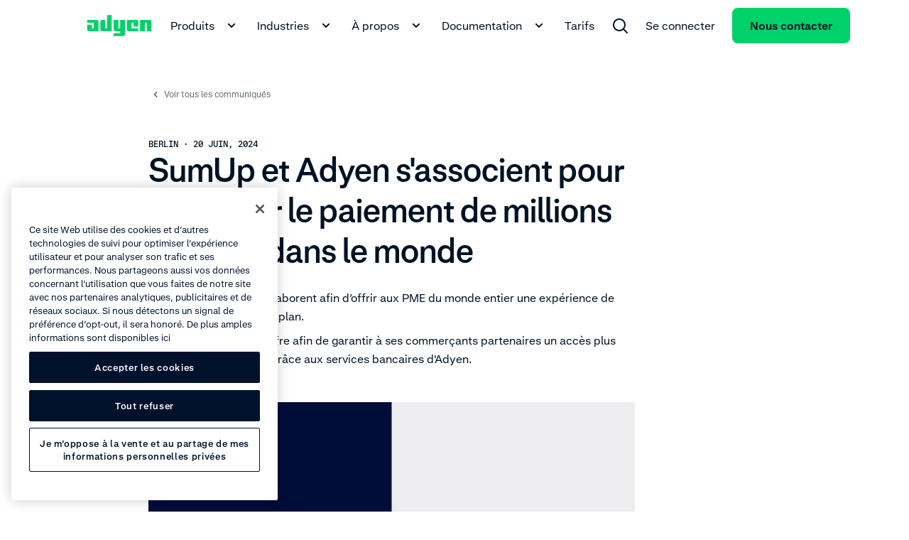

--- FILE ---
content_type: text/html; charset=UTF-8
request_url: https://www.adyen.com/fr_FR/presse-et-medias/sumup-adyen
body_size: 53759
content:
<!DOCTYPE html><html  lang="fr-FR"><head><meta charset="utf-8"><meta name="viewport" content="width=device-width, initial-scale=1.0"><title>SumUp et Adyen s&#x27;associent pour accélérer le paiement de millions de PME dans le monde  - Adyen</title><script hid="gtm-consent-script" data-hid="gtm-consent-script" nonce="IFlUc996M9EtiWui1ydSJUcssqm6X77U">
      window.dataLayer = window.dataLayer || [];
      function gtag(){dataLayer.push(arguments);}
      gtag('consent', 'default', {
        'ad_storage': 'denied',
        'ad_user_data': 'denied',
        'ad_personalization': 'denied',
        'analytics_storage': 'granted',
        'region': ['AE', 'CA', 'CH', 'HK', 'JP', 'SG']
      });
      gtag('consent', 'default', {
        'ad_storage': 'granted',
        'ad_user_data': 'granted',
        'ad_personalization': 'granted',
        'analytics_storage': 'granted',
        'region': ['MX', 'US', 'US-CA']
      });
      gtag('consent', 'default', {
        'ad_storage': 'denied',
        'ad_user_data': 'denied',
        'ad_personalization': 'denied',
        'analytics_storage': 'denied'
      });
    </script><script hid="gtm-csp-nonce-script" id="gtmCspNonceScript" data-hid="gtm-csp-nonce-script" nonce="IFlUc996M9EtiWui1ydSJUcssqm6X77U">
      window.dataLayer = window.dataLayer || [];
      const nonceElem = document.querySelector('script[nonce]');
      if (nonceElem && nonceElem.nonce) {
        dataLayer.push({
          'cspNonce': nonceElem.nonce
        });
      }
    </script><script hid="gtm-script" id="gtmScript" data-hid="gtm-script" nonce="IFlUc996M9EtiWui1ydSJUcssqm6X77U">
      (function(w,d,s,l,i){w[l]=w[l]||[];w[l].push({'gtm.start':
      new Date().getTime(),event:'gtm.js'});var f=d.getElementsByTagName(s)[0],
      j=d.createElement(s),dl=l!='dataLayer'?'&l='+l:'';j.async=true;j.src=
      'https://www.googletagmanager.com/gtm.js?id='+i+dl+'&gtm_auth=afdbAXrh3-yNk9m3Wq79uw&gtm_preview=env-1';var n=d.querySelector('[nonce]');
      n&&j.setAttribute('nonce',n.nonce||n.getAttribute('nonce'));f.parentNode.insertBefore(j,f);
      })(window,document,'script','dataLayer','GTM-575TF4H');
    </script><script hid="one-trust-script" type="text/javascript" src="//cdn.cookielaw.org/scripttemplates/otSDKStub.js" data-domain-script="0192d86c-04a9-7967-9a48-20d2b66f78e8" data-hid="one-trust-script" nonce="IFlUc996M9EtiWui1ydSJUcssqm6X77U"></script><script type="text/javascript" data-hid="one-trust-optanon-script" nonce="IFlUc996M9EtiWui1ydSJUcssqm6X77U">function OptanonWrapper() {
        const bannerRejectBtn = document.getElementById('onetrust-reject-all-handler');
        const bannerPcRefuseAlltBtn = document.querySelector('.ot-pc-refuse-all-handler');
        const bannerPcSaveBtn = document.querySelector('.save-preference-btn-handler');

        if(bannerRejectBtn){
          bannerRejectBtn.addEventListener('click', function() {
            setTimeout(() => {
              location.reload();
            }, 1000)
          });
        }
        if(bannerPcRefuseAlltBtn){
          bannerPcRefuseAlltBtn.addEventListener('click', function() {
            setTimeout(() => {
              location.reload();
            }, 1000)
          });
        }
        if(bannerPcSaveBtn){
          bannerPcSaveBtn.addEventListener('click', function() {
            setTimeout(() => {
              location.reload();
            }, 1000)
          });
        }
      }</script><style>.page-social-bar[data-v-f7e16adc]{float:left;margin-bottom:48px;position:sticky;top:calc(50vh - 87px)}</style><style>.ds-rich-text[data-v-132e5444] :not(.ds-list-style-checked) ol,.ds-rich-text[data-v-132e5444] :not(.ds-list-style-checked) ul{margin:12px 0 0 24px}.ds-rich-text[data-v-132e5444] :not(.ds-list-style-checked) li{font-size:clamp(1rem,.8008rem + .2604vw,1.125rem);font-weight:400;line-height:clamp(1rem + 10px,.8008rem + .2604vw + 10px,1.125rem + 10px)}.ds-rich-text[data-v-132e5444] .ds-list-style-checked ul{margin-top:24px}.ds-rich-text[data-v-132e5444] .ds-list-style-checked li{font-size:clamp(1rem,.8008rem + .2604vw,1.125rem);font-weight:400;line-height:clamp(1rem + 10px,.8008rem + .2604vw + 10px,1.125rem + 10px)}.ds-rich-text[data-v-132e5444] a:not(.ds-blog-card){border-radius:8px;-webkit-box-shadow:0 0 0 2px transparent;box-shadow:0 0 0 2px transparent;color:inherit;display:inline;padding:2px;text-decoration-line:underline;-webkit-text-decoration-skip-ink:none;text-decoration-skip-ink:none;text-decoration-thickness:1px;text-underline-offset:4px;-webkit-transition:all .15s ease-out;transition:all .15s ease-out;word-break:break-word}.ds-rich-text[data-v-132e5444] a:not(.ds-blog-card):link,.ds-rich-text[data-v-132e5444] a:not(.ds-blog-card):visited{color:inherit}@media(hover:hover){.ds-rich-text[data-v-132e5444] a:not(.ds-blog-card):hover{color:#00d16a;cursor:pointer;text-decoration-line:underline;-webkit-transition:all .15s ease-out;transition:all .15s ease-out}}@supports (contain:none){.ds-rich-text[data-v-132e5444] a:not(.ds-blog-card):focus-visible{-webkit-box-shadow:inset 0 0 0 2px #64e3a4;box-shadow:inset 0 0 0 2px #64e3a4}}@supports not (contain:none){.ds-rich-text[data-v-132e5444] a:not(.ds-blog-card):focus{-webkit-box-shadow:inset 0 0 0 2px #64e3a4;box-shadow:inset 0 0 0 2px #64e3a4}}.ds-rich-text[data-v-132e5444] em{color:#00d16a;font-size:clamp(1rem,.8008rem + .2604vw,1.125rem);font-style:normal;font-weight:400;line-height:clamp(1rem + 10px,.8008rem + .2604vw + 10px,1.125rem + 10px)}.ds-rich-text[data-v-132e5444] p{white-space:pre-line}.ds-rich-text[data-v-132e5444]>:first-child{margin-top:0}.ds-rich-text[data-v-132e5444] h2,.ds-rich-text[data-v-132e5444] h3,.ds-rich-text[data-v-132e5444] ol,.ds-rich-text[data-v-132e5444] ul,.ds-rich-text[data-v-132e5444]>p{margin-top:12px}.ds-rich-text[data-v-132e5444] ol,.ds-rich-text[data-v-132e5444] ul{padding:0}.ds-rich-text[data-v-132e5444] ul{list-style:disc}.ds-rich-text[data-v-132e5444] ul ul{list-style:circle}.ds-rich-text[data-v-132e5444] li{margin-top:8px}.ds-rich-text[data-v-132e5444] li>p{margin:0}.ds-rich-text[data-v-132e5444]>h3{font-size:clamp(1.25rem,.4827rem + .7418vw,1.40625rem);font-weight:700;line-height:clamp(1.25rem + 10px,.4827rem + .7418vw + 10px,1.40625rem + 10px);margin-top:24px}@media(min-width:768px){.ds-rich-text[data-v-132e5444]>h3{margin-top:48px}}.ds-rich-text[data-v-132e5444] table{border-collapse:collapse;margin-top:12px;width:100%}.ds-rich-text[data-v-132e5444] table.table-layout--fixed{table-layout:fixed}.ds-rich-text[data-v-132e5444] table th{font-size:clamp(1rem,.8008rem + .2604vw,1.125rem);font-weight:400;font-weight:700;line-height:clamp(1rem + 10px,.8008rem + .2604vw + 10px,1.125rem + 10px);text-align:left}.ds-rich-text[data-v-132e5444] table td,.ds-rich-text[data-v-132e5444] table th{border-bottom:1px solid #f4f5f6;padding:24px 12px 24px 0;vertical-align:top}.ds-rich-text[data-v-132e5444] table td p,.ds-rich-text[data-v-132e5444] table th p{margin-bottom:12px;margin-top:0}.ds-rich-text[data-v-132e5444] table td p:last-child,.ds-rich-text[data-v-132e5444] table th p:last-child{margin-bottom:0}.ds-rich-text[data-v-132e5444] table tr:last-child td,.ds-rich-text[data-v-132e5444] table tr:last-child th{border-bottom:0}.ds-rich-text[data-v-132e5444] .ds-rich-text__spacing{margin-top:24px}@media(min-width:1224px){.ds-rich-text[data-v-132e5444] .ds-rich-text__spacing{margin-top:48px}}.ds-rich-text[data-v-132e5444] p:last-child:empty{margin:0!important}.ds-rich-text[data-v-132e5444] .ds-table,.ds-rich-text[data-v-132e5444] .ds-table-list,.ds-rich-text[data-v-132e5444] table{margin-top:12px}.ds-rich-text[data-v-132e5444] .ds-table .table-column--fixed-width,.ds-rich-text[data-v-132e5444] .ds-table-list .table-column--fixed-width,.ds-rich-text[data-v-132e5444] table .table-column--fixed-width{vertical-align:middle;width:100px}.ds-rich-text[data-v-132e5444] .ds-table .table-column--fixed-width p,.ds-rich-text[data-v-132e5444] .ds-table-list .table-column--fixed-width p,.ds-rich-text[data-v-132e5444] table .table-column--fixed-width p{text-align:center}.ds-rich-text[data-v-132e5444] .ds-table .table-icon,.ds-rich-text[data-v-132e5444] .ds-table-list .table-icon,.ds-rich-text[data-v-132e5444] table .table-icon{border-radius:12px;color:#fff;display:inline-block;font-size:12px;font-weight:700;line-height:20px;text-align:center;width:20px}.ds-rich-text[data-v-132e5444] .ds-table .table-icon.P,.ds-rich-text[data-v-132e5444] .ds-table-list .table-icon.P,.ds-rich-text[data-v-132e5444] table .table-icon.P{background-color:#f99c9c}.ds-rich-text[data-v-132e5444] .ds-table .table-icon.R,.ds-rich-text[data-v-132e5444] .ds-table-list .table-icon.R,.ds-rich-text[data-v-132e5444] table .table-icon.R{background-color:#ffc780}.ds-rich-text[data-v-132e5444] .ds-table .table-icon.V,.ds-rich-text[data-v-132e5444] .ds-table-list .table-icon.V,.ds-rich-text[data-v-132e5444] table .table-icon.V{background:url('data:image/svg+xml;utf8,<svg width="22" height="22" viewBox="0 0 22 22" fill="none" xmlns="http://www.w3.org/2000/svg"><path fill-rule="evenodd" clip-rule="evenodd" d="M0 10.9991C0 4.92401 4.92487 -0.000854492 11 -0.000854492C17.0751 -0.000854492 22 4.92401 22 10.9991C22 17.0743 17.0751 21.9991 11 21.9991C4.92487 21.9991 0 17.0743 0 10.9991ZM16.2071 7.29204C16.5976 7.68256 16.5976 8.31573 16.2071 8.70625L10.2071 14.7063C9.8654 15.048 9.33792 15.0907 8.94977 14.8344C8.89432 14.7978 8.84112 14.7545 8.79231 14.7057L5.79289 11.7063C5.40237 11.3157 5.40237 10.6826 5.79289 10.292C6.18342 9.90152 6.81658 9.90152 7.20711 10.292L9.5 12.5849L14.7929 7.29204C15.1834 6.90151 15.8166 6.90151 16.2071 7.29204Z" fill="%2300d16a"/></svg>') no-repeat 0;height:24px;width:24px}.ds-rich-text[data-v-132e5444] .ds-table .table-icon.X,.ds-rich-text[data-v-132e5444] .ds-table-list .table-icon.X,.ds-rich-text[data-v-132e5444] table .table-icon.X{background:url('data:image/svg+xml;utf8,<svg width="24" height="24" viewBox="0 0 24 24" fill="none" xmlns="http://www.w3.org/2000/svg"> <path fill-rule="evenodd" clip-rule="evenodd" d="M1 12.0007C1 5.9256 5.92487 1.00073 12 1.00073C18.0751 1.00073 23 5.9256 23 12.0007C23 18.0759 18.0751 23.0007 12 23.0007C5.92487 23.0007 1 18.0759 1 12.0007ZM8.29289 8.29363C8.68342 7.9031 9.31658 7.9031 9.70711 8.29363L12 10.5865L14.2929 8.29363C14.6834 7.9031 15.3166 7.9031 15.7071 8.29363C16.0976 8.68415 16.0976 9.31732 15.7071 9.70784L13.4142 12.0007L15.7071 14.2936C16.0976 14.6841 16.0976 15.3173 15.7071 15.7078C15.3166 16.0984 14.6834 16.0984 14.2929 15.7078L12 13.4149L9.70711 15.7078C9.31658 16.0984 8.68342 16.0984 8.29289 15.7078C7.90237 15.3173 7.90237 14.6841 8.29289 14.2936L10.5858 12.0007L8.29289 9.70784C7.90237 9.31732 7.90237 8.68415 8.29289 8.29363Z" fill="%23dee1e6"/> </svg>') no-repeat 0;height:24px;width:24px}.ds-rich-text[data-v-132e5444] .ds-table .table-icon.G,.ds-rich-text[data-v-132e5444] .ds-table-list .table-icon.G,.ds-rich-text[data-v-132e5444] table .table-icon.G{background:#00d16a;color:transparent;margin-right:4px}.ds-rich-text[data-v-132e5444] .ds-table .table-icon.HG,.ds-rich-text[data-v-132e5444] .ds-table-list .table-icon.HG,.ds-rich-text[data-v-132e5444] table .table-icon.HG{background-image:-webkit-gradient(linear,left top,right top,color-stop(50%,#00d16a),color-stop(50%,#fff));background-image:linear-gradient(90deg,#00d16a 50%,#fff 0);color:transparent;margin-right:4px}.ds-rich-text[data-v-132e5444] .ds-table .table-icon.B,.ds-rich-text[data-v-132e5444] .ds-table-list .table-icon.B,.ds-rich-text[data-v-132e5444] table .table-icon.B{background:#006bd7;color:transparent;margin-right:4px}.ds-rich-text[data-v-132e5444] .ds-table .table-icon.RE,.ds-rich-text[data-v-132e5444] .ds-table-list .table-icon.RE,.ds-rich-text[data-v-132e5444] table .table-icon.RE{background:#ff4a0d;color:transparent;margin-right:4px}.ds-rich-text[data-v-132e5444] .ds-table .table-icon.W,.ds-rich-text[data-v-132e5444] .ds-table-list .table-icon.W,.ds-rich-text[data-v-132e5444] table .table-icon.W{background:#fff;border:1px solid #000;color:transparent;margin-right:4px}.ds-rich-text[data-v-132e5444] .ds-table .table-icon.GR,.ds-rich-text[data-v-132e5444] .ds-table-list .table-icon.GR,.ds-rich-text[data-v-132e5444] table .table-icon.GR{background:#d1d5d8;color:transparent;margin-right:4px}.ds-rich-text[data-v-132e5444]:not(.ds-list-style-checked) ul{margin:12px 0 0 24px}.ds-rich-text[data-v-132e5444]:not(.ds-list-style-checked) ol{margin:12px 0 0 24px}</style><link rel="stylesheet" href="/press-and-media_nuxt/entry.DmEwf5DE.css" crossorigin><link rel="stylesheet" href="/press-and-media_nuxt/RichText.L1jA0b6B.css" crossorigin><link rel="preload" as="fetch" crossorigin="anonymous" href="/fr_FR/presse-et-medias/sumup-adyen/_payload.json?30b1aec1-98f0-4ee5-acaa-542366eea320"><link rel="modulepreload" as="script" crossorigin href="/press-and-media_nuxt/CVRwAJ2a.js"><link rel="modulepreload" as="script" crossorigin href="/press-and-media_nuxt/xacO0lGv.js"><link rel="modulepreload" as="script" crossorigin href="/press-and-media_nuxt/Dki9sViS.js"><link rel="modulepreload" as="script" crossorigin href="/press-and-media_nuxt/PDafPTqp.js"><link rel="modulepreload" as="script" crossorigin href="/press-and-media_nuxt/BuiGeHm4.js"><link rel="modulepreload" as="script" crossorigin href="/press-and-media_nuxt/D5jwVd6Z.js"><link rel="modulepreload" as="script" crossorigin href="/press-and-media_nuxt/3Z-mSREt.js"><link rel="modulepreload" as="script" crossorigin href="/press-and-media_nuxt/0LF0XNi9.js"><link rel="modulepreload" as="script" crossorigin href="/press-and-media_nuxt/DGkrnyDV.js"><link rel="modulepreload" as="script" crossorigin href="/press-and-media_nuxt/DXxVCNoS.js"><link rel="preload" as="fetch" fetchpriority="low" crossorigin="anonymous" href="/press-and-media_nuxt/builds/meta/30b1aec1-98f0-4ee5-acaa-542366eea320.json"><script type="module" src="/press-and-media_nuxt/CVRwAJ2a.js" crossorigin nonce="IFlUc996M9EtiWui1ydSJUcssqm6X77U"></script><noscript hid="gtm-noscript" data-hid="gtm-noscript"><iframe src="https://www.googletagmanager.com/ns.html?id=GTM-575TF4H&gtm_auth=afdbAXrh3-yNk9m3Wq79uw&gtm_preview=env-1" height="0" width="0" style="display:none;visibility:hidden"></iframe></noscript><meta name="facebook-domain-verification" content="tyg95e6cfhy9zvptbojg7yi039v1x3"><link rel="icon" type="image/x-icon" href="/favicon.ico" sizes="any"><link rel="icon" type="image/svg+xml" href="/icon.svg"><meta property="og:title" content="SumUp et Adyen s'associent pour accélérer le paiement de millions de PME dans le monde  - Adyen"><meta name="description" content="SumUp élargit son offre afin de garantir à ses commerçants partenaires un accès plus rapide à leur argent grâce aux services bancaires d'Adyen."><meta property="og:description" content="SumUp élargit son offre afin de garantir à ses commerçants partenaires un accès plus rapide à leur argent grâce aux services bancaires d'Adyen."><meta property="og:image" content="https://cdn-assets-eu.frontify.com/s3/frontify-enterprise-files-eu/eyJwYXRoIjoiYWR5ZW5cL2ZpbGVcL1Z2OVZqUDNWZkhRRHFFQzhUZDZtLnBuZyJ9:adyen:1Xs_43gTzLHPcouQVvSUvIrgC7xUvKG3bS1jwCUBYjw"><meta name="robots" content="index, follow"><meta name="twitter:card" content="summary"><meta name="twitter:site" content="@Adyen"><meta name="twitter:title" content="SumUp et Adyen s'associent pour accélérer le paiement de millions de PME dans le monde  - Adyen"><meta name="twitter:description" content="SumUp élargit son offre afin de garantir à ses commerçants partenaires un accès plus rapide à leur argent grâce aux services bancaires d'Adyen."><meta name="twitter:creator" content="@Adyen"><link id="i18n-xd" rel="alternate" href="https://www.adyen.com/press-and-media/sumup-and-adyen-partner-to-bring-faster-payouts-to-millions-of-smes-globally" hreflang="x-default"><link id="i18n-alt-en" rel="alternate" href="https://www.adyen.com/press-and-media/sumup-and-adyen-partner-to-bring-faster-payouts-to-millions-of-smes-globally" hreflang="en"><link id="i18n-alt-de" rel="alternate" href="https://www.adyen.com/de_DE/presse-und-medien/sumup-und-adyen-arbeiten-zusammen-um-millionen-von-kmu-weltweit-schnellere-auszahlungen-zu-ermoeglichen" hreflang="de"><link id="i18n-alt-de-DE" rel="alternate" href="https://www.adyen.com/de_DE/presse-und-medien/sumup-und-adyen-arbeiten-zusammen-um-millionen-von-kmu-weltweit-schnellere-auszahlungen-zu-ermoeglichen" hreflang="de-DE"><link id="i18n-alt-es" rel="alternate" href="https://www.adyen.com/es_ES/notas-prensa/sumup-adyen" hreflang="es"><link id="i18n-alt-es-ES" rel="alternate" href="https://www.adyen.com/es_ES/notas-prensa/sumup-adyen" hreflang="es-ES"><link id="i18n-alt-fr" rel="alternate" href="https://www.adyen.com/fr_FR/presse-et-medias/sumup-adyen" hreflang="fr"><link id="i18n-alt-fr-FR" rel="alternate" href="https://www.adyen.com/fr_FR/presse-et-medias/sumup-adyen" hreflang="fr-FR"><link id="i18n-alt-it" rel="alternate" href="https://www.adyen.com/it_IT/press-and-media/sumup-e-adyen-offrono-payout-rapidi-a-milioni-di-pmi-nel-mondo" hreflang="it"><link id="i18n-alt-it-IT" rel="alternate" href="https://www.adyen.com/it_IT/press-and-media/sumup-e-adyen-offrono-payout-rapidi-a-milioni-di-pmi-nel-mondo" hreflang="it-IT"><link id="i18n-alt-nl" rel="alternate" href="https://www.adyen.com/nl_NL/press-and-media/sumup-en-adyen-werken-samen-voor-snellere-betalingen-in-het-wereldwijde-mkb" hreflang="nl"><link id="i18n-alt-nl-NL" rel="alternate" href="https://www.adyen.com/nl_NL/press-and-media/sumup-en-adyen-werken-samen-voor-snellere-betalingen-in-het-wereldwijde-mkb" hreflang="nl-NL"><link id="i18n-alt-en-GB" rel="alternate" href="https://www.adyen.com/en_GB/press-and-media/sumup-and-adyen-partner-to-bring-faster-payouts-to-millions-of-smes-globally" hreflang="en-GB"><link id="i18n-can" rel="canonical" href="https://www.adyen.com/fr_FR/presse-et-medias/sumup-adyen"><meta id="i18n-og-url" property="og:url" content="https://www.adyen.com/fr_FR/presse-et-medias/sumup-adyen"><meta id="i18n-og" property="og:locale" content="fr_FR"><meta id="i18n-og-alt-en" property="og:locale:alternate" content="en"><meta id="i18n-og-alt-en-AU" property="og:locale:alternate" content="en_AU"><meta id="i18n-og-alt-pt-BR" property="og:locale:alternate" content="pt_BR"><meta id="i18n-og-alt-zh-CN" property="og:locale:alternate" content="zh_CN"><meta id="i18n-og-alt-cs-CZ" property="og:locale:alternate" content="cs_CZ"><meta id="i18n-og-alt-da-DK" property="og:locale:alternate" content="da_DK"><meta id="i18n-og-alt-de-DE" property="og:locale:alternate" content="de_DE"><meta id="i18n-og-alt-es-ES" property="og:locale:alternate" content="es_ES"><meta id="i18n-og-alt-it-IT" property="og:locale:alternate" content="it_IT"><meta id="i18n-og-alt-ja-JP" property="og:locale:alternate" content="ja_JP"><meta id="i18n-og-alt-es-MX" property="og:locale:alternate" content="es_MX"><meta id="i18n-og-alt-nl-NL" property="og:locale:alternate" content="nl_NL"><meta id="i18n-og-alt-no-NO" property="og:locale:alternate" content="no_NO"><meta id="i18n-og-alt-pl-PL" property="og:locale:alternate" content="pl_PL"><meta id="i18n-og-alt-pt-PT" property="og:locale:alternate" content="pt_PT"><meta id="i18n-og-alt-sv-SE" property="og:locale:alternate" content="sv_SE"><meta id="i18n-og-alt-en-AE" property="og:locale:alternate" content="en_AE"><meta id="i18n-og-alt-en-SG" property="og:locale:alternate" content="en_SG"><meta id="i18n-og-alt-en-GB" property="og:locale:alternate" content="en_GB"></head><body><div id="__nuxt"><div><div class="ds-page-layout-layover no-script--hidden"><div class="ds-placeholder-loader ds-theme__light ds-page-layout-layover__placeholder" data-j-loader data-v-32282e15><svg width="18" height="18" viewbox="0 0 18 18" fill="none" stroke="currentColor" stroke-width="2" stroke-linecap="round" stroke-linejoin="round" class="ds-icon-loader ds-placeholder-loader__icon" data-j-icon data-v-32282e15><circle class="circle" cx="9" cy="9" r="8"></circle><path class="path" d="M9 17C4.58172 17 0.999999 13.4183 1 9C1 4.58172 4.58172 0.999999 9 1C13.4183 1 17 4.58172 17 9"></path></svg></div></div><!--[--><!--]--><div class="ds-page-layout ds-theme__light" style=""><header class="ds-page-layout__header"><!--[--><section class="ds-page-header ds-theme__light"><div class="ds-container ds-page-header__container"><div class="ds-grid"><div class="ds-grid__col ds-display-flex"><div class="ds-page-header__logo"><!--[--><a href="https://www.adyen.com/fr_FR" aria-label data-track-component-name="DsPageHeader" data-track-text data-track-level="1" class="header-nav__logo ds-button-link ds-button-link--primary"><!--[--><div class="ds-logo" data-j-logo data-v-eda22056><svg aria-label role="img" class="ds-theme__light--adyen-logo-color" xmlns="http://www.w3.org/2000/svg" width="92" height="30" viewBox="0 0 92 30" fill="none" data-j-logo-image data-v-eda22056><path d="M0.666626 7H14C15.4733 7 16.6666 8.19333 16.6666 9.66667V23H3.33329C1.85996 23 0.666626 21.8067 0.666626 20.3333V13.6667H7.33329V19H9.99996V11H0.666626V7Z" data-v-eda22056></path><path d="M75.3333 7V23H82V11H84.6666V23H91.3333V9.66667C91.3333 8.19333 90.14 7 88.6666 7H75.3333Z" data-v-eda22056></path><path d="M38 29.6667H51.3333C52.8067 29.6667 54 28.4733 54 27V7H47.3333V19H44.6667V7H38V20.3333C38 21.8067 39.1933 23 40.6667 23H47.3333V25.6667H38V29.6667Z" data-v-eda22056></path><path d="M72.6666 23H59.3333C57.86 23 56.6666 21.8067 56.6666 20.3333V7H70C71.4733 7 72.6666 8.19333 72.6666 9.66667V16.3333H66V11H63.3333V19H72.6666V23Z" data-v-eda22056></path><path d="M35.3333 0.333344V23H21.9999C20.5266 23 19.3333 21.8067 19.3333 20.3333V9.66668C19.3333 8.19334 20.5266 7.00001 21.9999 7.00001H25.9999V19H28.6666V0.333344H35.3333Z" data-v-eda22056></path></svg><!----></div><!--]--></a><!--]--></div><div class="ds-page-header__nav"><!--[--><div><nav aria-label class="ds-header-navigation ds-hidden ds-lg-hidden--false" screen="large"><ul aria-label class="ds-header-navigation__items" role="menubar"><!--[--><li class="ds-header-navigation__items__item" role="none"><div class="ds-header-slide-over"><!--[--><button type="button" role="menuitem" aria-haspopup="true" aria-expanded="false" class="ds-header-navigation__button ds-white-space-nowrap ds-header-navigation__button--light" data-track-component-name="DsPageHeader" data-track-text="Produits" data-track-level="1">Produits <svg xmlns="http://www.w3.org/2000/svg" width="24" height="24" viewBox="0 0 24 24" aria-label="chevron-down-small" role="img" class="icon ds-header-navigation__button__icon">
<svg width="24" height="24" viewBox="0 0 24 24" fill="none" xmlns="http://www.w3.org/2000/svg">
<path d="M8.00015 8.58564L12.0002 12.5856L16.0002 8.58564L17.4144 9.99985L12.0002 15.4141L6.58594 9.99985L8.00015 8.58564Z" fill="currentColor"/>
</svg>
  </svg></button><!--]--><!----></div></li><li class="ds-header-navigation__items__item" role="none"><div class="ds-header-slide-over"><!--[--><button type="button" role="menuitem" aria-haspopup="true" aria-expanded="false" class="ds-header-navigation__button ds-white-space-nowrap ds-header-navigation__button--light" data-track-component-name="DsPageHeader" data-track-text="Industries" data-track-level="1">Industries <svg xmlns="http://www.w3.org/2000/svg" width="24" height="24" viewBox="0 0 24 24" aria-label="chevron-down-small" role="img" class="icon ds-header-navigation__button__icon">
<svg width="24" height="24" viewBox="0 0 24 24" fill="none" xmlns="http://www.w3.org/2000/svg">
<path d="M8.00015 8.58564L12.0002 12.5856L16.0002 8.58564L17.4144 9.99985L12.0002 15.4141L6.58594 9.99985L8.00015 8.58564Z" fill="currentColor"/>
</svg>
  </svg></button><!--]--><!----></div></li><li class="ds-header-navigation__items__item" role="none"><div class="ds-header-slide-over"><!--[--><button type="button" role="menuitem" aria-haspopup="true" aria-expanded="false" class="ds-header-navigation__button ds-white-space-nowrap ds-header-navigation__button--light" data-track-component-name="DsPageHeader" data-track-text="À propos" data-track-level="1">À propos <svg xmlns="http://www.w3.org/2000/svg" width="24" height="24" viewBox="0 0 24 24" aria-label="chevron-down-small" role="img" class="icon ds-header-navigation__button__icon">
<svg width="24" height="24" viewBox="0 0 24 24" fill="none" xmlns="http://www.w3.org/2000/svg">
<path d="M8.00015 8.58564L12.0002 12.5856L16.0002 8.58564L17.4144 9.99985L12.0002 15.4141L6.58594 9.99985L8.00015 8.58564Z" fill="currentColor"/>
</svg>
  </svg></button><!--]--><!----></div></li><li class="ds-header-navigation__items__item" role="none"><div class="ds-header-slide-over"><!--[--><button type="button" role="menuitem" aria-haspopup="true" aria-expanded="false" class="ds-header-navigation__button ds-white-space-nowrap ds-header-navigation__button--light" data-track-component-name="DsPageHeader" data-track-text="Documentation" data-track-level="1">Documentation <svg xmlns="http://www.w3.org/2000/svg" width="24" height="24" viewBox="0 0 24 24" aria-label="chevron-down-small" role="img" class="icon ds-header-navigation__button__icon">
<svg width="24" height="24" viewBox="0 0 24 24" fill="none" xmlns="http://www.w3.org/2000/svg">
<path d="M8.00015 8.58564L12.0002 12.5856L16.0002 8.58564L17.4144 9.99985L12.0002 15.4141L6.58594 9.99985L8.00015 8.58564Z" fill="currentColor"/>
</svg>
  </svg></button><!--]--><!----></div></li><li class="ds-header-navigation__items__item" role="none"><a href="https://www.adyen.com/fr_FR/tarifs" aria-label data-track-component-name="DsPageHeader" data-track-text="Tarifs" data-track-level="1" class="ds-header-navigation__button--light ds-header-navigation__button ds-white-space-nowrap" role="menuitem"><!--[-->Tarifs<!--]--></a></li><!--]--><li class="ds-header-navigation__items__item ds-header-navigation__items__item--flex-grow" role="none"><div class="ds-header-slide-over"><!--[--><button type="button" role="menuitem" aria-haspopup="true" aria-expanded="false" class="ds-header-navigation__button ds-header-navigation__button--light" data-j-search data-track-component-name="DsPageHeader" data-track-text data-track-id="search" data-track-level="1"><svg xmlns="http://www.w3.org/2000/svg" width="24" height="24" viewBox="0 0 24 24" aria-label="search" role="img" class="icon">
<svg width="24" height="24" viewBox="0 0 24 24" fill="none" xmlns="http://www.w3.org/2000/svg">
<path d="M11 2C6.02944 2 2 6.02944 2 11C2 15.9706 6.02944 20 11 20C13.125 20 15.078 19.2635 16.6176 18.032L21.9999 23.4142L23.4141 22L18.0318 16.6178C19.2635 15.0781 20 13.125 20 11C20 6.02944 15.9706 2 11 2ZM4 11C4 7.13401 7.13401 4 11 4C14.866 4 18 7.13401 18 11C18 14.866 14.866 18 11 18C7.13401 18 4 14.866 4 11Z" fill="currentColor"/>
</svg>
  </svg></button><!--]--><!----></div></li><!--[--><li class="ds-header-navigation__items__item" role="none"><a href="https://ca-live.adyen.com/ca/ca/overview/default.shtml" target="_blank" rel="noopener" aria-label data-track-component-name="DsPageHeader" data-track-text="Se connecter" data-track-level="1" class="ds-header-navigation__button--light ds-header-navigation__button ds-white-space-nowrap" role="menuitem"><!--[--><!----> Se connecter<!--]--></a></li><!--]--><li class="ds-header-navigation__items__item" role="none"><a href="https://www.adyen.com/fr_FR/contact/service-commercial" aria-label=" Nous contacter" data-track-component-name="DsPageHeader" data-track-text=" Nous contacter" data-track-level="1" class="ds-button ds-button--primary ds-button--null ds-white-space-nowrap" data-j-link role="menuitem"><!--[--><!--[--> Nous contacter<!--]--><!--]--></a></li><!----></ul></nav><div tabindex="-1" class="ds-display-flex ds-justify-content-flex-end ds-justify-align-items-center ds-hidden ds-md-hidden--false ds-lg-hidden" screen="medium"><button type="button" aria-haspopup="true" aria-controls="navigation" aria-expanded="false" aria-label="undefined undefined" class="ds-header-vertical-navigation-button ds-button-link ds-button-link--primary ds-button-link--black" data-track-component-name="DsPageHeader" data-track-id="navigationMenu" data-track-text="undefined undefined" data-track-level="1"><svg width="22" height="18" viewbox="0 0 22 18" fill="none" stroke="currentColor" stroke-width="2" stroke-linecap="round" stroke-linejoin="round" class="ds-header-navigation-icon ds-header-navigation-icon--animation-null"><path d="M1 1H19" class="line1"></path><path d="M1 8H19" class="line2"></path><path d="M1 15H19" class="line3"></path></svg></button><div class="ds-header-vertical-slide-over ds-header-vertical-slide-over--with-shadow" data-j-content style="display:none;"><!--[--><nav id="navigation" aria-label class="ds-header-vertical-navigation"><ul aria-label class="ds-header-vertical-navigation__items" role="menubar"><!--[--><li class="ds-header-vertical-navigation__items__item ds-background-color-white ds-padding-y-12 ds-padding-top-24" role="none"><!--[--><button type="button" aria-haspopup="true" aria-expanded="false" class="ds-button-link ds-button-link--primary ds-button-link--black ds-header-vertical-navigation__link" role="menuitem" data-track-component-name="DsPageHeader" data-track-text="Produits" data-track-level="1"><span>Produits</span><svg xmlns="http://www.w3.org/2000/svg" width="24" height="24" viewBox="0 0 24 24" aria-label="chevron-right" role="img" class="icon">
<svg width="24" height="24" viewBox="0 0 24 24" fill="none" xmlns="http://www.w3.org/2000/svg">
<path d="M7.58594 18.9998L14.5859 11.9998L7.58594 4.99985L9.00015 3.58564L17.4144 11.9998L9.00015 20.4141L7.58594 18.9998Z" fill="currentColor"/>
</svg>
  </svg></button><!----><!--]--></li><li class="ds-header-vertical-navigation__items__item ds-background-color-white ds-padding-y-12 ds-padding-y-12" role="none"><!--[--><button type="button" aria-haspopup="true" aria-expanded="false" class="ds-button-link ds-button-link--primary ds-button-link--black ds-header-vertical-navigation__link" role="menuitem" data-track-component-name="DsPageHeader" data-track-text="Industries" data-track-level="1"><span>Industries</span><svg xmlns="http://www.w3.org/2000/svg" width="24" height="24" viewBox="0 0 24 24" aria-label="chevron-right" role="img" class="icon">
<svg width="24" height="24" viewBox="0 0 24 24" fill="none" xmlns="http://www.w3.org/2000/svg">
<path d="M7.58594 18.9998L14.5859 11.9998L7.58594 4.99985L9.00015 3.58564L17.4144 11.9998L9.00015 20.4141L7.58594 18.9998Z" fill="currentColor"/>
</svg>
  </svg></button><!----><!--]--></li><li class="ds-header-vertical-navigation__items__item ds-background-color-white ds-padding-y-12 ds-padding-y-12" role="none"><!--[--><button type="button" aria-haspopup="true" aria-expanded="false" class="ds-button-link ds-button-link--primary ds-button-link--black ds-header-vertical-navigation__link" role="menuitem" data-track-component-name="DsPageHeader" data-track-text="À propos" data-track-level="1"><span>À propos</span><svg xmlns="http://www.w3.org/2000/svg" width="24" height="24" viewBox="0 0 24 24" aria-label="chevron-right" role="img" class="icon">
<svg width="24" height="24" viewBox="0 0 24 24" fill="none" xmlns="http://www.w3.org/2000/svg">
<path d="M7.58594 18.9998L14.5859 11.9998L7.58594 4.99985L9.00015 3.58564L17.4144 11.9998L9.00015 20.4141L7.58594 18.9998Z" fill="currentColor"/>
</svg>
  </svg></button><!----><!--]--></li><li class="ds-header-vertical-navigation__items__item ds-background-color-white ds-padding-y-12 ds-padding-y-12" role="none"><!--[--><button type="button" aria-haspopup="true" aria-expanded="false" class="ds-button-link ds-button-link--primary ds-button-link--black ds-header-vertical-navigation__link" role="menuitem" data-track-component-name="DsPageHeader" data-track-text="Documentation" data-track-level="1"><span>Documentation</span><svg xmlns="http://www.w3.org/2000/svg" width="24" height="24" viewBox="0 0 24 24" aria-label="chevron-right" role="img" class="icon">
<svg width="24" height="24" viewBox="0 0 24 24" fill="none" xmlns="http://www.w3.org/2000/svg">
<path d="M7.58594 18.9998L14.5859 11.9998L7.58594 4.99985L9.00015 3.58564L17.4144 11.9998L9.00015 20.4141L7.58594 18.9998Z" fill="currentColor"/>
</svg>
  </svg></button><!----><!--]--></li><li class="ds-header-vertical-navigation__items__item ds-background-color-white ds-padding-y-12 ds-padding-bottom-24" role="none"><a href="https://www.adyen.com/fr_FR/tarifs" aria-label="Tarifs" data-track-component-name="DsPageHeader" data-track-text="Tarifs" data-track-level="1" class="ds-button-link ds-button-link--primary ds-button-link--black ds-header-vertical-navigation__link" data-j-link role="menuitem"><!--[--><!--[-->Tarifs<!--]--><!--]--></a></li><!--]--><li class="ds-header-vertical-navigation__items__item ds-padding-top-24 ds-padding-bottom-12" role="none"><button type="button" aria-haspopup="true" role="menuitem" class="ds-button-link ds-button-link--primary ds-button-link--black" aria-expanded="false" data-track-component-name="DsPageHeader" data-track-id="search" data-track-text data-track-level="1"><div class="ds-text-icon" data-j-link-text><!--[--><svg xmlns="http://www.w3.org/2000/svg" width="24" height="24" viewBox="0 0 24 24" aria-label="search" role="img" class="icon ds-text-icon__icon ds-text-icon__icon--left ds-margin-right-12" data-j-icon-left>
<svg width="24" height="24" viewBox="0 0 24 24" fill="none" xmlns="http://www.w3.org/2000/svg">
<path d="M11 2C6.02944 2 2 6.02944 2 11C2 15.9706 6.02944 20 11 20C13.125 20 15.078 19.2635 16.6176 18.032L21.9999 23.4142L23.4141 22L18.0318 16.6178C19.2635 15.0781 20 13.125 20 11C20 6.02944 15.9706 2 11 2ZM4 11C4 7.13401 7.13401 4 11 4C14.866 4 18 7.13401 18 11C18 14.866 14.866 18 11 18C7.13401 18 4 14.866 4 11Z" fill="currentColor"/>
</svg>
  </svg><!----><!----><!--]--></div></button><!----></li><!--[--><li class="ds-header-vertical-navigation__items__item ds-padding-y-12" role="none"><a href="https://ca-live.adyen.com/ca/ca/overview/default.shtml" target="_blank" rel="noopener" aria-label="Se connecter" data-track-component-name="DsPageHeader" data-track-text="Se connecter" data-track-level="1" class="ds-button-link ds-button-link--primary ds-button-link--black ds-header-navigation__link" data-j-link role="menuitem"><!--[--><!--[-->Se connecter<!--]--><!--]--></a></li><!--]--><li class="ds-header-vertical-navigation__items__item ds-padding-y-12" role="none"><a href="https://www.adyen.com/fr_FR/contact/service-commercial" aria-label=" Nous contacter" data-track-component-name="DsPageHeader" data-track-text=" Nous contacter" data-track-level="1" class="ds-button ds-button--primary ds-button--green ds-width-full ds-justify-content-center" data-j-link role="menuitem"><!--[--><!--[--> Nous contacter<!--]--><!--]--></a></li><!----></ul></nav><!--]--></div></div><div tabindex="-1" class="ds-display-flex ds-justify-content-flex-end ds-justify-align-items-center ds-md-hidden" screen="small"><button type="button" aria-haspopup="true" aria-controls="navigation" aria-expanded="false" aria-label="undefined undefined" class="ds-header-vertical-navigation-button ds-button-link ds-button-link--primary ds-button-link--black" data-track-component-name="DsPageHeader" data-track-id="navigationMenu" data-track-text="undefined undefined" data-track-level="1"><svg width="22" height="18" viewbox="0 0 22 18" fill="none" stroke="currentColor" stroke-width="2" stroke-linecap="round" stroke-linejoin="round" class="ds-header-navigation-icon ds-header-navigation-icon--animation-null"><path d="M1 1H19" class="line1"></path><path d="M1 8H19" class="line2"></path><path d="M1 15H19" class="line3"></path></svg></button><div class="ds-header-vertical-slide-over ds-header-vertical-slide-over--with-shadow" data-j-content style="display:none;"><!--[--><nav id="navigation" aria-label class="ds-header-vertical-navigation"><ul aria-label class="ds-header-vertical-navigation__items" role="menubar"><!--[--><li class="ds-header-vertical-navigation__items__item ds-background-color-white ds-padding-y-12 ds-padding-top-24" role="none"><!--[--><button type="button" aria-haspopup="true" aria-expanded="false" class="ds-button-link ds-button-link--primary ds-button-link--black ds-header-vertical-navigation__link" role="menuitem" data-track-component-name="DsPageHeader" data-track-text="Produits" data-track-level="1"><span>Produits</span><svg xmlns="http://www.w3.org/2000/svg" width="24" height="24" viewBox="0 0 24 24" aria-label="chevron-right" role="img" class="icon">
<svg width="24" height="24" viewBox="0 0 24 24" fill="none" xmlns="http://www.w3.org/2000/svg">
<path d="M7.58594 18.9998L14.5859 11.9998L7.58594 4.99985L9.00015 3.58564L17.4144 11.9998L9.00015 20.4141L7.58594 18.9998Z" fill="currentColor"/>
</svg>
  </svg></button><!----><!--]--></li><li class="ds-header-vertical-navigation__items__item ds-background-color-white ds-padding-y-12 ds-padding-y-12" role="none"><!--[--><button type="button" aria-haspopup="true" aria-expanded="false" class="ds-button-link ds-button-link--primary ds-button-link--black ds-header-vertical-navigation__link" role="menuitem" data-track-component-name="DsPageHeader" data-track-text="Industries" data-track-level="1"><span>Industries</span><svg xmlns="http://www.w3.org/2000/svg" width="24" height="24" viewBox="0 0 24 24" aria-label="chevron-right" role="img" class="icon">
<svg width="24" height="24" viewBox="0 0 24 24" fill="none" xmlns="http://www.w3.org/2000/svg">
<path d="M7.58594 18.9998L14.5859 11.9998L7.58594 4.99985L9.00015 3.58564L17.4144 11.9998L9.00015 20.4141L7.58594 18.9998Z" fill="currentColor"/>
</svg>
  </svg></button><!----><!--]--></li><li class="ds-header-vertical-navigation__items__item ds-background-color-white ds-padding-y-12 ds-padding-y-12" role="none"><!--[--><button type="button" aria-haspopup="true" aria-expanded="false" class="ds-button-link ds-button-link--primary ds-button-link--black ds-header-vertical-navigation__link" role="menuitem" data-track-component-name="DsPageHeader" data-track-text="À propos" data-track-level="1"><span>À propos</span><svg xmlns="http://www.w3.org/2000/svg" width="24" height="24" viewBox="0 0 24 24" aria-label="chevron-right" role="img" class="icon">
<svg width="24" height="24" viewBox="0 0 24 24" fill="none" xmlns="http://www.w3.org/2000/svg">
<path d="M7.58594 18.9998L14.5859 11.9998L7.58594 4.99985L9.00015 3.58564L17.4144 11.9998L9.00015 20.4141L7.58594 18.9998Z" fill="currentColor"/>
</svg>
  </svg></button><!----><!--]--></li><li class="ds-header-vertical-navigation__items__item ds-background-color-white ds-padding-y-12 ds-padding-y-12" role="none"><!--[--><button type="button" aria-haspopup="true" aria-expanded="false" class="ds-button-link ds-button-link--primary ds-button-link--black ds-header-vertical-navigation__link" role="menuitem" data-track-component-name="DsPageHeader" data-track-text="Documentation" data-track-level="1"><span>Documentation</span><svg xmlns="http://www.w3.org/2000/svg" width="24" height="24" viewBox="0 0 24 24" aria-label="chevron-right" role="img" class="icon">
<svg width="24" height="24" viewBox="0 0 24 24" fill="none" xmlns="http://www.w3.org/2000/svg">
<path d="M7.58594 18.9998L14.5859 11.9998L7.58594 4.99985L9.00015 3.58564L17.4144 11.9998L9.00015 20.4141L7.58594 18.9998Z" fill="currentColor"/>
</svg>
  </svg></button><!----><!--]--></li><li class="ds-header-vertical-navigation__items__item ds-background-color-white ds-padding-y-12 ds-padding-bottom-24" role="none"><a href="https://www.adyen.com/fr_FR/tarifs" aria-label="Tarifs" data-track-component-name="DsPageHeader" data-track-text="Tarifs" data-track-level="1" class="ds-button-link ds-button-link--primary ds-button-link--black ds-header-vertical-navigation__link" data-j-link role="menuitem"><!--[--><!--[-->Tarifs<!--]--><!--]--></a></li><!--]--><li class="ds-header-vertical-navigation__items__item ds-padding-top-24 ds-padding-bottom-12" role="none"><button type="button" aria-haspopup="true" role="menuitem" class="ds-button-link ds-button-link--primary ds-button-link--black" aria-expanded="false" data-track-component-name="DsPageHeader" data-track-id="search" data-track-text data-track-level="1"><div class="ds-text-icon" data-j-link-text><!--[--><svg xmlns="http://www.w3.org/2000/svg" width="24" height="24" viewBox="0 0 24 24" aria-label="search" role="img" class="icon ds-text-icon__icon ds-text-icon__icon--left ds-margin-right-12" data-j-icon-left>
<svg width="24" height="24" viewBox="0 0 24 24" fill="none" xmlns="http://www.w3.org/2000/svg">
<path d="M11 2C6.02944 2 2 6.02944 2 11C2 15.9706 6.02944 20 11 20C13.125 20 15.078 19.2635 16.6176 18.032L21.9999 23.4142L23.4141 22L18.0318 16.6178C19.2635 15.0781 20 13.125 20 11C20 6.02944 15.9706 2 11 2ZM4 11C4 7.13401 7.13401 4 11 4C14.866 4 18 7.13401 18 11C18 14.866 14.866 18 11 18C7.13401 18 4 14.866 4 11Z" fill="currentColor"/>
</svg>
  </svg><!----><!----><!--]--></div></button><!----></li><!--[--><li class="ds-header-vertical-navigation__items__item ds-padding-y-12" role="none"><a href="https://ca-live.adyen.com/ca/ca/overview/default.shtml" target="_blank" rel="noopener" aria-label="Se connecter" data-track-component-name="DsPageHeader" data-track-text="Se connecter" data-track-level="1" class="ds-button-link ds-button-link--primary ds-button-link--black ds-header-navigation__link" data-j-link role="menuitem"><!--[--><!--[-->Se connecter<!--]--><!--]--></a></li><!--]--><li class="ds-header-vertical-navigation__items__item ds-padding-y-12" role="none"><a href="https://www.adyen.com/fr_FR/contact/service-commercial" aria-label=" Nous contacter" data-track-component-name="DsPageHeader" data-track-text=" Nous contacter" data-track-level="1" class="ds-button ds-button--primary ds-button--green ds-width-full ds-justify-content-center" data-j-link role="menuitem"><!--[--><!--[--> Nous contacter<!--]--><!--]--></a></li><!----></ul></nav><!--]--></div></div></div><!--]--></div></div></div></div></section><div id="portal-header" class="header-portal"></div><!--]--></header><main class="ds-page-layout__content"><!--[--><div style="padding-top:0px;" class="ds-width-full"><!--[--><div class="nuxt-loading-indicator" style="position:fixed;top:0;right:0;left:0;pointer-events:none;width:auto;height:3px;opacity:0;background:#00d16a;background-size:0% auto;transform:scaleX(0%);transform-origin:left;transition:transform 0.1s, height 0.4s, opacity 0.4s;z-index:999999;"></div><div class="ds-page-content ds-display-flex ds-flex-direction-column" data-allow-mismatch data-v-0a1a5a68 data-v-f7e16adc><!--[--><section class="ds-section ds-theme__light ds-padding-bottom-48 ds-md-padding-bottom-96 ds-padding-top-48" data-v-f7e16adc><div class="ds-container"><!--[--><div class="ds-grid" data-v-f7e16adc><!----><div class="ds-grid__col ds-grid__col--12 ds-lg-grid__col--8 ds-lg-grid__col--offset-1" data-v-f7e16adc><a href="/fr_FR/presse-et-medias/press-releases" class="ds-link-back ds-link-back--light ds-md-margin-bottom-48 ds-margin-bottom-36" aria-label prefetch="true" data-track-component-name="DsLinkBack" data-v-0f167a49 data-v-f7e16adc><!--[--><svg xmlns="http://www.w3.org/2000/svg" width="16" height="16" viewBox="0 0 16 16" aria-label="chevron-left-extra-small" role="img" class="icon ds-text-icon__icon ds-text-icon__icon--left ds-margin-right-4" data-j-icon-left data-v-0f167a49><path d="M10.5608 5.00011L7.56077 8.00011L10.5608 11.0001L9.50011 12.0608L5.43945 8.00011L9.50011 3.93945L10.5608 5.00011Z" fill="currentColor"/></svg><span data-j-text data-v-0f167a49>Voir tous les communiqués</span><!--]--></a><!----><p class="ds-theme__light ds-eyebrow ds-text-mono ds-text-transform-uppercase" data-j-eyebrow data-v-f7e16adc>Berlin · 20 juin, 2024</p><h1 class="ds-heading ds-md-heading-large ds-margin-bottom-24" data-v-f7e16adc>SumUp et Adyen s&#39;associent pour accélérer le paiement de millions de PME dans le monde </h1><div class="ds-rich-text ds-text-medium" data-v-f7e16adc data-v-132e5444><!--[--><ul><li><p>Adyen et SumUp collaborent afin d’offrir aux PME du monde entier une expérience de paiement de premier plan. </p></li><li><p>SumUp élargit son offre afin de garantir à ses commerçants partenaires un accès plus rapide à leur argent grâce aux services bancaires d&#39;Adyen.</p></li></ul><p></p><!--]--></div><div class="ds-margin-top-24 ds-md-margin-y-48" data-v-f7e16adc><picture class="ds-image-element" style="" data-j-picture data-v-f7e16adc><source media="(max-width: 767px)" srcset="https://cdn-assets-eu.frontify.com/s3/frontify-enterprise-files-eu/eyJwYXRoIjoiYWR5ZW5cL2ZpbGVcL1Z2OVZqUDNWZkhRRHFFQzhUZDZtLnBuZyJ9:adyen:1Xs_43gTzLHPcouQVvSUvIrgC7xUvKG3bS1jwCUBYjw?format=webp&amp;width=654&amp;height=368&amp;crop=fp&amp;fp=0.5%2C0.5" width="327" height="184" data-j-source-small><source media="(max-width: 1223px)" srcset="https://cdn-assets-eu.frontify.com/s3/frontify-enterprise-files-eu/eyJwYXRoIjoiYWR5ZW5cL2ZpbGVcL1Z2OVZqUDNWZkhRRHFFQzhUZDZtLnBuZyJ9:adyen:1Xs_43gTzLHPcouQVvSUvIrgC7xUvKG3bS1jwCUBYjw?format=webp&amp;width=1344&amp;height=756&amp;crop=fp&amp;fp=0.5%2C0.5" width="672" height="378" data-j-source-medium><source media="(min-width: 1224px)" srcset="https://cdn-assets-eu.frontify.com/s3/frontify-enterprise-files-eu/eyJwYXRoIjoiYWR5ZW5cL2ZpbGVcL1Z2OVZqUDNWZkhRRHFFQzhUZDZtLnBuZyJ9:adyen:1Xs_43gTzLHPcouQVvSUvIrgC7xUvKG3bS1jwCUBYjw?format=webp&amp;width=1568&amp;height=882&amp;crop=fp&amp;fp=0.5%2C0.5" width="784" height="441" data-j-source-large><img loading="eager" src="https://cdn-assets-eu.frontify.com/s3/frontify-enterprise-files-eu/eyJwYXRoIjoiYWR5ZW5cL2ZpbGVcL1Z2OVZqUDNWZkhRRHFFQzhUZDZtLnBuZyJ9:adyen:1Xs_43gTzLHPcouQVvSUvIrgC7xUvKG3bS1jwCUBYjw?format=webp&amp;width=654&amp;height=368&amp;crop=fp&amp;fp=0.5%2C0.5" alt="Logos d&#39;Adyen et SumUp sur un écran divisé." class="ds-image-element__image" style="aspect-ratio:16 / 9;" data-j-image></picture><div class="ds-display-flex ds-flex-direction-column ds-md-flex-direction-row ds-md-justify-content-space-between ds-md-align-items-flex-end ds-md-margin-top-24" data-v-f7e16adc><p class="ds-text-small ds-margin-top-12 ds-md-margin-top-0" data-v-f7e16adc>Vous pouvez télécharger cette image pour l&#39;utiliser dans votre publication.</p><a href="https://cdn-assets-eu.frontify.com/s3/frontify-enterprise-files-eu/eyJwYXRoIjoiYWR5ZW5cL2ZpbGVcL1Z2OVZqUDNWZkhRRHFFQzhUZDZtLnBuZyJ9:adyen:1Xs_43gTzLHPcouQVvSUvIrgC7xUvKG3bS1jwCUBYjw" target="_blank" rel="noopener" aria-label="Télécharger l’image" data-track-component-name="DsLink" download class="ds-button-link--chevron ds-button-link ds-button-link--primary ds-button-link--green ds-button--with-icon-right ds-margin-top-12 ds-md-margin-top-0" data-j-link title="Logos d&#39;Adyen et SumUp sur un écran divisé." data-v-f7e16adc><!--[--><div class="ds-text-icon" data-j-link-text><!--[--><!----><span data-j-text>Télécharger l’image</span><svg xmlns="http://www.w3.org/2000/svg" width="24" height="24" viewBox="0 0 24 24" aria-label="chevron-right-small" role="img" class="icon ds-text-icon__icon ds-text-icon__icon--right ds-margin-left-8" data-j-icon-right>
<svg width="24" height="24" viewBox="0 0 24 24" fill="none" xmlns="http://www.w3.org/2000/svg">
<path d="M8.58564 15.9998L12.5856 11.9998L8.58564 7.99985L9.99985 6.58564L15.4141 11.9998L9.99985 17.4141L8.58564 15.9998Z" fill="currentColor"/>
</svg>
  </svg><!--]--></div><!--]--></a></div></div><div class="ds-rich-text ds-margin-top-24 ds-md-margin-top-48" data-v-f7e16adc data-v-132e5444><!--[--><p><a href="https://www.adyen.com/fr_FR/" target="_blank" rel="noopener">Adyen</a>, la plateforme globale de technologie financière des grandes entreprises et <a href="https://www.sumup.com/fr-fr/" target="_blank" rel="noopener">SumUp</a>, leader mondial de la technologie financière pour les petites et moyennes entreprises, annoncent un partenariat stratégique dont l’objectif est d&#39;offrir une expérience de paiement optimale et des règlements plus rapides à des millions de PME dans le monde entier.</p><p>Au travers de ce partenariat, SumUp s&#39;appuie sur son offre de règlements quasi instantanés pour ses commerçants et étend cet avantage à des millions de PME en Europe et au Royaume-Uni, en leur donnant un accès plus rapide à leur argent et en leur assurant un contrôle total de leurs finances. </p><p><strong>Des règlements plus rapides et des paiements réalisés en quelques minutes</strong></p><p>Grâce à l&#39;expansion des règlements accélérés en coopération avec Adyen, SumUp permettra à un nombre encore plus important de ses utilisateurs d&#39;accéder à des règlements le jour même, sept jours sur sept, 365 jours par an. Cela signifie que les PME recevront leurs fonds en quelques minutes plutôt qu&#39;en quelques jours après une vente. Cette initiative permet ainsi aux petites entreprises d&#39;accéder plus rapidement à des fonds, réduisant la nécessité de constituer d&#39;importantes réserves de fonds de roulement et répond aux besoins critiques de trésorerie. 79% des utilisateurs de la plateforme pour PME accordent une grande importance à un accès plus rapide aux fonds et ont exprimé leur demande de paiements le jour même <a href="https://www.adyen.com/fr_FR/ressources/embedded-finance-report" target="_blank" rel="noopener">(source : Adyen/BCG - Embedded Finance Report : How platforms are revolutionising SMB banking, 2022). </a></p><p>Le partenariat réunit deux fintechs mondialement connues et ayant des décennies d&#39;expérience dans le domaine des paiements. La plateforme unique d&#39;Adyen consolide les services de paiement et rationalise leur écosystème, réduisant ainsi les temps de transit et offrant plus de flexibilité financière. De son côté, SumUp offre une plateforme d&#39;outils commerciaux et de services financiers pour les PME de bout en bout, avec pour vision celle d’un monde où n’importe qui peut fonder une entreprise prospère. La suite de produits SumUp propose actuellement l&#39;acceptation des paiements en personne et à distance, des terminaux de cartes et des registres de points de vente, un compte et une carte d&#39;entreprise gratuits, l&#39;hébergement d&#39;une boutique en ligne et des outils de facturation.</p><p><strong>Au service des commerçants du monde entier</strong></p><p>La croissance de SumUp est due à sa capacité à pénétrer de nouveaux marchés tout en lançant de nouvelles catégories de produits et de services. Elle sert actuellement plus de 4 millions de commerçants dans 36 marchés à travers le monde. En s&#39;associant, Adyen et SumUp établissent un partenariat de confiance pour assurer une expansion efficace, s’appuyant sur leur collaboration réussie en Australie. </p><p><i>&quot;Ce partenariat est unique en son genre. Il implique l’union des forces de deux acteurs majeurs des paiements afin de donner aux PME la possibilité d&#39;effectuer des règlements à une vitesse incroyable&quot;</i>, commente <strong>Alexa von Bismarck, President EMEA d&#39;Adyen.</strong> <i>&quot;Les flux de trésorerie sont de la plus haute importance pour les propriétaires de petites entreprises, et nous sommes fiers d&#39;avoir été choisis par SumUp comme partenaire dans cette mission.&quot;</i></p><p><i>&quot;Au cours des 10 dernières années, nous avons établi la norme de facto du marché pour l&#39;acceptation des cartes et la technologie financière pour les commerçants dans 36 marchés. Ce partenariat nous permettra de continuer à repousser les limites et à fournir à nos commerçants les meilleures solutions pour gérer leur activité, qu&#39;il s&#39;agisse de paiements, de logiciels ou de services financiers. Nous sommes ravis d&#39;élargir notre écosystème d&#39;outils et de services pour les commerçants de petite, moyenne et même grande taille&quot;</i>, déclare <strong>Marc-Alexander Christ, cofondateur et COO de SumUp</strong>.</p><p><strong></strong></p><p><strong>À propos d’Adyen</strong>   </p><p>Adyen est la plateforme technologique financière de choix pour les grandes entreprises. En fournissant des capacités de paiement de bout en bout, des informations basées sur les données et des produits financiers dans une solution globale unique, Adyen aide les entreprises à réaliser leurs ambitions plus rapidement. La collaboration avec Tink, telle qu&#39;elle est décrite dans ce communiqué, souligne la croissance continue d&#39;Adyen, et du renforcement de sa position sur le marché au fil des ans. Avec des bureaux dans le monde entier, Adyen travaille avec des entreprises comme LVMH, Deezer, Leboncoin et Etam.  
</p><p><strong>A propos de SumUp</strong></p><p>SumUp est une fintech internationale de premier plan dont l&#39;objectif est d&#39;uniformiser les règles du jeu pour les petites entreprises. Fondée en 2012, SumUp est le partenaire financier de plus de 4 millions de petits commerçants sur 36 marchés dans le monde. SumUp accompagne les commerçants, indépendants et micro-entreprises à démarrer, gérer et développer leur entreprise. Grâce à sa SuperApp, SumUp peut fournir aux commerçants un compte et une carte d&#39;entreprise gratuits, une boutique en ligne et une solution de facturation - ainsi que l&#39;acceptation des paiements en personne et à distance intégrée de manière transparente avec les terminaux de cartes et les caisses enregistreuses des points de vente de SumUp. SumUp s&#39;engage à tirer parti de son succès pour rendre le monde meilleur, en s&#39;engageant à reverser 1 % de son chiffre d&#39;affaires à des causes environnementales et en soutenant des projets éducatifs et entrepreneuriaux dans le monde entier. En 2023, SumUp a été reconnue comme l&#39;un des meilleurs employeurs mondiaux pour l&#39;inclusion par le Stonewall Workplace Equality Index.</p><p>Pour plus d’informations : <a href="https://www.sumup.com/fr-fr/" target="_blank" rel="noopener">sumup.fr</a> </p><!--]--></div></div></div><!--]--></div><!--[--><!--]--></section><!--]--></div><!--]--></div><!--]--></main><footer class="ds-page-layout__footer"><!--[--><section class="ds-page-footer ds-theme__light" data-v-00512167><hr class="ds-theme__light--divider" data-v-00512167><div class="ds-container ds-padding-top-48 ds-md-padding-top-96 ds-background-color-white ds-page-footer__container ds-page-footer__container--switcher" data-v-00512167><div class="ds-margin-bottom-48 ds-md-margin-bottom-96 ds-lg-margin-bottom-144" data-v-00512167><!--[--><nav class="ds-grid ds-position-relative" data-v-b87ea9aa><!--[--><ul class="ds-grid__col ds-grid__col--6 ds-md-grid__col--4 ds-lg-grid__col--2 ds-lg-padding-top-0" role="menubar" data-v-b87ea9aa><li class="ds-text ds-font-weight-bold ds-color-black" role="none" data-v-b87ea9aa>À propos</li><!--[--><li class="ds-margin-top-12" role="none" data-v-b87ea9aa><a href="https://www.adyen.com/fr_FR/a-propos-de" aria-label data-track-component-name="DsPageFooter" data-track-text="À propos &gt; Notre histoire" class="ds-button-link ds-button-link--tertiary ds-button-link--black" role="menuitem" data-v-b87ea9aa><!--[-->Notre histoire<!--]--></a></li><li class="ds-margin-top-12" role="none" data-v-b87ea9aa><a href="https://careers.adyen.com/fr_FR" target="_blank" rel="noopener" aria-label data-track-component-name="DsPageFooter" data-track-text="À propos &gt; Espace carrières" class="ds-button-link ds-button-link--tertiary ds-button-link--black" role="menuitem" data-v-b87ea9aa><!--[-->Espace carrières<!--]--></a></li><li class="ds-margin-top-12" role="none" data-v-b87ea9aa><a href="/fr_FR/presse-et-medias" aria-label data-track-component-name="DsPageFooter" data-track-text="À propos &gt; Espace presse" class="ds-button-link ds-button-link--tertiary ds-button-link--black" role="menuitem" data-v-b87ea9aa><!--[-->Espace presse<!--]--></a></li><li class="ds-margin-top-12" role="none" data-v-b87ea9aa><a href="https://investors.adyen.com" target="_blank" rel="noopener" aria-label data-track-component-name="DsPageFooter" data-track-text="À propos &gt; Espace investisseurs" class="ds-button-link ds-button-link--tertiary ds-button-link--black" role="menuitem" data-v-b87ea9aa><!--[-->Espace investisseurs<!--]--></a></li><li class="ds-margin-top-12" role="none" data-v-b87ea9aa><a href="https://www.adyen.com/fr_FR/partenaires" aria-label data-track-component-name="DsPageFooter" data-track-text="À propos &gt; Partenariat" class="ds-button-link ds-button-link--tertiary ds-button-link--black" role="menuitem" data-v-b87ea9aa><!--[-->Partenariat<!--]--></a></li><li class="ds-margin-top-12" role="none" data-v-b87ea9aa><a href="https://www.adyen.com/fr_FR/contact/service-commercial" aria-label data-track-component-name="DsPageFooter" data-track-text="À propos &gt;  Nous contacter" class="ds-button-link ds-button-link--tertiary ds-button-link--black" role="menuitem" data-v-b87ea9aa><!--[--> Nous contacter<!--]--></a></li><!--]--></ul><ul class="ds-grid__col ds-grid__col--6 ds-md-grid__col--4 ds-lg-grid__col--2 ds-lg-padding-top-0" role="menubar" data-v-b87ea9aa><li class="ds-text ds-font-weight-bold ds-color-black" role="none" data-v-b87ea9aa>Produits</li><!--[--><li class="ds-margin-top-12" role="none" data-v-b87ea9aa><a href="https://www.adyen.com/fr_FR/accepter-les-paiements" aria-label data-track-component-name="DsPageFooter" data-track-text="Produits &gt; Paiements" class="ds-button-link ds-button-link--tertiary ds-button-link--black" role="menuitem" data-v-b87ea9aa><!--[-->Paiements<!--]--></a></li><li class="ds-margin-top-12" role="none" data-v-b87ea9aa><a href="https://www.adyen.com/fr_FR/uplift/protect" aria-label data-track-component-name="DsPageFooter" data-track-text="Produits &gt; Gestion des risques" class="ds-button-link ds-button-link--tertiary ds-button-link--black" role="menuitem" data-v-b87ea9aa><!--[-->Gestion des risques<!--]--></a></li><li class="ds-margin-top-12" role="none" data-v-b87ea9aa><a href="https://www.adyen.com/fr_FR/uplift/authenticate" aria-label data-track-component-name="DsPageFooter" data-track-text="Produits &gt; Authentification" class="ds-button-link ds-button-link--tertiary ds-button-link--black" role="menuitem" data-v-b87ea9aa><!--[-->Authentification<!--]--></a></li><li class="ds-margin-top-12" role="none" data-v-b87ea9aa><a href="https://www.adyen.com/fr_FR/emission-carte" aria-label data-track-component-name="DsPageFooter" data-track-text="Produits &gt; Issuing" class="ds-button-link ds-button-link--tertiary ds-button-link--black" role="menuitem" data-v-b87ea9aa><!--[-->Issuing<!--]--></a></li><li class="ds-margin-top-12" role="none" data-v-b87ea9aa><a href="https://www.adyen.com/fr_FR/tarifs" aria-label data-track-component-name="DsPageFooter" data-track-text="Produits &gt; Tarifs" class="ds-button-link ds-button-link--tertiary ds-button-link--black" role="menuitem" data-v-b87ea9aa><!--[-->Tarifs<!--]--></a></li><!--]--></ul><ul class="ds-padding-top-48 ds-grid__col ds-grid__col--6 ds-md-grid__col--4 ds-lg-grid__col--2 ds-lg-padding-top-0" role="menubar" data-v-b87ea9aa><li class="ds-text ds-font-weight-bold ds-color-black" role="none" data-v-b87ea9aa>Documentation</li><!--[--><li class="ds-margin-top-12" role="none" data-v-b87ea9aa><a href="https://docs.adyen.com" target="_blank" rel="noopener" aria-label data-track-component-name="DsPageFooter" data-track-text="Documentation &gt; Notre documentation" class="ds-button-link ds-button-link--tertiary ds-button-link--black" role="menuitem" data-v-b87ea9aa><!--[-->Notre documentation<!--]--></a></li><li class="ds-margin-top-12" role="none" data-v-b87ea9aa><a href="https://help.adyen.com/academy" target="_blank" rel="noopener" aria-label data-track-component-name="DsPageFooter" data-track-text="Documentation &gt; Support" class="ds-button-link ds-button-link--tertiary ds-button-link--black" role="menuitem" data-v-b87ea9aa><!--[-->Support<!--]--></a></li><li class="ds-margin-top-12" role="none" data-v-b87ea9aa><a href="https://www.adyen.com/fr_FR/ressources" aria-label data-track-component-name="DsPageFooter" data-track-text="Documentation &gt; Ressources" class="ds-button-link ds-button-link--tertiary ds-button-link--black" role="menuitem" data-v-b87ea9aa><!--[-->Ressources<!--]--></a></li><li class="ds-margin-top-12" role="none" data-v-b87ea9aa><a href="https://www.adyen.com/fr_FR/newsletter" aria-label data-track-component-name="DsPageFooter" data-track-text="Documentation &gt; Notre newsletter" class="ds-button-link ds-button-link--tertiary ds-button-link--black" role="menuitem" data-v-b87ea9aa><!--[-->Notre newsletter<!--]--></a></li><!--]--></ul><ul class="ds-padding-top-48 ds-grid__col ds-grid__col--6 ds-md-grid__col--4 ds-lg-grid__col--2 ds-lg-padding-top-0" role="menubar" data-v-b87ea9aa><li class="ds-text ds-font-weight-bold ds-color-black" role="none" data-v-b87ea9aa>Notre plateforme</li><!--[--><li class="ds-margin-top-12" role="none" data-v-b87ea9aa><a href="https://www.adyen.com/fr_FR/infrastructure" aria-label data-track-component-name="DsPageFooter" data-track-text="Notre plateforme &gt; Infrastructure" class="ds-button-link ds-button-link--tertiary ds-button-link--black" role="menuitem" data-v-b87ea9aa><!--[-->Infrastructure<!--]--></a></li><li class="ds-margin-top-12" role="none" data-v-b87ea9aa><a href="https://www.adyen.com/fr_FR/licences" aria-label data-track-component-name="DsPageFooter" data-track-text="Notre plateforme &gt; Licences" class="ds-button-link ds-button-link--tertiary ds-button-link--black" role="menuitem" data-v-b87ea9aa><!--[-->Licences<!--]--></a></li><li class="ds-margin-top-12" role="none" data-v-b87ea9aa><a href="https://www.adyen.com/fr_FR/legal/adyen-terms-and-conditions" aria-label data-track-component-name="DsPageFooter" data-track-text="Notre plateforme &gt; Conditions générales" class="ds-button-link ds-button-link--tertiary ds-button-link--black" role="menuitem" data-v-b87ea9aa><!--[-->Conditions générales<!--]--></a></li><li class="ds-margin-top-12" role="none" data-v-b87ea9aa><a href="https://www.adyen.com/fr_FR/legal" aria-label data-track-component-name="DsPageFooter" data-track-text="Notre plateforme &gt; Informations juridiques" class="ds-button-link ds-button-link--tertiary ds-button-link--black" role="menuitem" data-v-b87ea9aa><!--[-->Informations juridiques<!--]--></a></li><!--]--></ul><!--]--><div class="ds-grid__col ds-grid__col--12 ds-md-grid__col--4 ds-lg-grid__col--2 ds-page-footer__social-signup ds-lg-grid__col--4" data-v-b87ea9aa><div class="ds-page-footer__social-bar" data-v-b87ea9aa><!--[--><ul class="ds-social-bar ds-social-bar--light ds-social-bar--horizontal" role="menubar" data-j-socialbar-list data-v-e509923f><!--[--><li class="ds-social-bar__list-item" role="none" data-v-e509923f><a href="https://www.facebook.com/AdyenPayments/" target="_blank" rel="noopener" aria-label="Facebook S&#39;ouvre dans une nouvelle fenêtre" data-track-component-name="DsPageFooter" data-track-text="Facebook S&#39;ouvre dans une nouvelle fenêtre" data-track-id="Facebook" class="ds-button-icon ds-button-icon--primary ds-button-icon--green ds-social-bar__link" data-j-link role="menuitem" data-j-socialbar-list-link data-v-e509923f><!--[--><div class="ds-text-icon ds-text-icon--icon-only" data-j-link-text><svg xmlns="http://www.w3.org/2000/svg" width="24" height="24" viewBox="0 0 24 24" aria-label="Facebook-small" role="img" class="icon" data-j-link-icon-only>
<svg version="1.1" id="Layer_1" xmlns="http://www.w3.org/2000/svg" xmlns:xlink="http://www.w3.org/1999/xlink" x="0px" y="0px"
	 viewBox="0 0 24 24" style="enable-background:new 0 0 24 24;" xml:space="preserve">
<style type="text/css">
	.st0{fill: currentColor;}
</style>
<g>
	<g>
		<path class="st0" d="M12,0c6.6,0,12,5.4,12,12.1c0,6-4.4,11-10.1,11.9v-8.4h2.8l0.5-3.5h-3.3V9.8c0-1,0.5-1.9,2-1.9h1.5V5
			c0,0-1.4-0.2-2.7-0.2c-2.7,0-4.5,1.7-4.5,4.7v2.7h-3v3.5h3V24C4.4,23.1,0,18.1,0,12.1C0,5.4,5.4,0,12,0z"/>
	</g>
</g>
</svg>
  </svg></div><!--]--></a></li><li class="ds-social-bar__list-item" role="none" data-v-e509923f><a href="https://www.linkedin.com/company/adyen" target="_blank" rel="noopener" aria-label="Linkedin S&#39;ouvre dans une nouvelle fenêtre" data-track-component-name="DsPageFooter" data-track-text="Linkedin S&#39;ouvre dans une nouvelle fenêtre" data-track-id="Linkedin" class="ds-button-icon ds-button-icon--primary ds-button-icon--green ds-social-bar__link" data-j-link role="menuitem" data-j-socialbar-list-link data-v-e509923f><!--[--><div class="ds-text-icon ds-text-icon--icon-only" data-j-link-text><svg xmlns="http://www.w3.org/2000/svg" width="24" height="24" viewBox="0 0 24 24" aria-label="Linkedin-small" role="img" class="icon" data-j-link-icon-only>
<svg width="24" height="24" viewBox="0 0 24 24" fill="none" xmlns="http://www.w3.org/2000/svg">
<path d="M18.1763 1.41174H5.82339C3.38809 1.41174 1.41162 3.38821 1.41162 5.82351V18.1765C1.41162 20.6117 3.38809 22.5882 5.82339 22.5882H18.1763C20.6116 22.5882 22.5881 20.6117 22.5881 18.1765V5.82351C22.5881 3.38821 20.6116 1.41174 18.1763 1.41174ZM8.47045 18.1765H5.82339V8.47057H8.47045V18.1765ZM7.14692 7.34998C6.29103 7.34998 5.6028 6.65292 5.6028 5.79704C5.6028 4.94115 6.29103 4.23527 7.14692 4.23527C8.0028 4.23527 8.69103 4.93233 8.69103 5.78821C8.69103 6.6441 8.0028 7.34998 7.14692 7.34998ZM19.0587 18.1765H16.4116V13.2353C16.4116 10.2617 12.8822 10.4912 12.8822 13.2353V18.1765H10.2352V8.47057H12.8822V10.0323C14.1175 7.74704 19.0587 7.57939 19.0587 12.2206V18.1765Z" fill="currentColor"/>
</svg>
  </svg></div><!--]--></a></li><li class="ds-social-bar__list-item" role="none" data-v-e509923f><a href="https://twitter.com/Adyen" target="_blank" rel="noopener" aria-label="Twitter S&#39;ouvre dans une nouvelle fenêtre" data-track-component-name="DsPageFooter" data-track-text="Twitter S&#39;ouvre dans une nouvelle fenêtre" data-track-id="Twitter" class="ds-button-icon ds-button-icon--primary ds-button-icon--green ds-social-bar__link" data-j-link role="menuitem" data-j-socialbar-list-link data-v-e509923f><!--[--><div class="ds-text-icon ds-text-icon--icon-only" data-j-link-text><svg xmlns="http://www.w3.org/2000/svg" width="24" height="24" viewBox="0 0 24 24" aria-label="Twitter-small" role="img" class="icon" data-j-link-icon-only>
<svg version="1.1" id="Layer_1" xmlns="http://www.w3.org/2000/svg" xmlns:xlink="http://www.w3.org/1999/xlink" x="0px" y="0px"
	 viewBox="0 0 24 24" style="enable-background:new 0 0 24 24;" xml:space="preserve">
<style type="text/css">
	.st0{fill: currentColor;}
</style>
<g>
	<g>
		<path class="st0" d="M8.5,6l9,12h-2l-9-12H8.5z"/>
		<path class="st0" d="M24,12c0,6.6-5.4,12-12,12C5.4,24,0,18.6,0,12C0,5.4,5.4,0,12,0C18.6,0,24,5.4,24,12z M10.3,12.7L4.6,19h1.3
			l5.1-5.5L15,19h4.4l-6.1-8.1L18.7,5h-1.3l-4.7,5L9,5H4.6L10.3,12.7z"/>
	</g>
</g>
</svg>
  </svg></div><!--]--></a></li><!--]--></ul><!--]--></div><!----></div><div class="ds-grid__col ds-grid__col--12 ds-margin-top-24 ds-md-margin-top-96" data-v-b87ea9aa><!--[--><a href="https://www.adyen.com/fr_FR/newsletter" aria-label="S&#39;abonner à notre newsletter" data-track-component-name="DsLink" class="ds-button ds-button--secondary ds-button--green" data-j-link><!--[--><!--[-->S&#39;abonner à notre newsletter<!--]--><!--]--></a><!--]--></div></nav><!----><!--]--></div><div class="ds-grid ds-page-footer__bottom" data-v-00512167><div class="ds-grid__col ds-grid__col--12 ds-page-footer__bottom-row" data-v-00512167><!--[--><div class="ds-display-flex ds-align-items-center ds-flex-wrap"><nav><ul class="ds-display-flex ds-align-items-center" role="menubar"><!--[--><li class="ds-display-flex ds-text-small" role="none"><a href="https://www.adyen.com/fr_FR/privacy-policy" aria-label data-track-component-name="DsPageFooter" data-track-text="Privacy" class="ds-footer-secondary-navigation-link ds-margin-right-12" role="menuitem"><!--[-->Privacy<!--]--></a></li><li class="ds-display-flex ds-text-small" role="none"><a href="https://www.adyen.com/fr_FR/politiques-et-mentions-legales/cookie-policy" aria-label data-track-component-name="DsPageFooter" data-track-text="Cookies" class="ds-footer-secondary-navigation-link ds-margin-right-12" role="menuitem"><!--[-->Cookies<!--]--></a></li><li class="ds-display-flex ds-text-small" role="none"><a href="https://www.adyen.com/fr_FR/politiques-et-mentions-legales/disclaimer" aria-label data-track-component-name="DsPageFooter" data-track-text="Disclaimer" class="ds-footer-secondary-navigation-link ds-margin-right-12" role="menuitem"><!--[-->Disclaimer<!--]--></a></li><!--]--></ul></nav><p class="ds-text-small ds-color-grey-3200" data-j-copyright> © 2026 Adyen </p></div><!--]--><div class="ds-margin-bottom-48 ds-md-margin-bottom-0 ds-align-items-center" data-v-00512167><!--[--><div class="ds-dropdown ds-dropdown--light" data-v-9bc995dd><label id="dropdown-label-v-0-0-0-0" class="ds-screen-reader-visible" data-v-9bc995dd>France (Français)</label><div class="ds-dropdown__wrapper" data-v-9bc995dd><div aria-controls="dropdown-listbox-v-0-0-0-0" aria-labelledby="dropdown-label-v-0-0-0-0" aria-expanded="false" class="ds-dropdown__button" aria-haspopup="listbox" role="combobox" tabindex="0" data-j-button data-track-component-name="DsPageFooter" data-track-text="France (Français)" data-v-9bc995dd><svg xmlns="http://www.w3.org/2000/svg" width="24" height="24" viewBox="0 0 24 24" aria-label="globe" role="img" class="icon ds-dropdown__button__icon" data-v-9bc995dd>
<svg width="24" height="24" viewBox="0 0 24 24" fill="none" xmlns="http://www.w3.org/2000/svg">
<path d="M12 23C18.0751 23 23 18.0751 23 12C23 5.92487 18.0751 1 12 1C5.92487 1 1 5.92487 1 12C1 18.0751 5.92487 23 12 23ZM12 3C12.1887 3 12.4697 3.0915 12.8304 3.47296C13.1932 3.85653 13.5659 4.46523 13.9 5.30032C14.1021 5.80579 14.283 6.37613 14.4368 7H9.56324C9.71704 6.37613 9.89786 5.80579 10.1 5.30032C10.4341 4.46523 10.8068 3.85653 11.1696 3.47296C11.5303 3.0915 11.8113 3 12 3ZM14.8086 9C14.932 9.93655 15 10.9449 15 12C15 13.0551 14.932 14.0635 14.8086 15H9.19135C9.06797 14.0635 9 13.0551 9 12C9 10.9449 9.06797 9.93655 9.19135 9H14.8086ZM16.8244 15C16.9392 14.044 17 13.0368 17 12C17 10.9632 16.9392 9.956 16.8244 9H20.4879C20.8195 9.93834 21 10.9481 21 12C21 13.0519 20.8195 14.0617 20.4879 15H16.8244ZM14.4368 17C14.283 17.6239 14.1021 18.1942 13.9 18.6997C13.5659 19.5348 13.1932 20.1435 12.8304 20.527C12.4697 20.9085 12.1887 21 12 21C11.8113 21 11.5303 20.9085 11.1696 20.527C10.8068 20.1435 10.4341 19.5348 10.1 18.6997C9.89786 18.1942 9.71704 17.6239 9.56324 17H14.4368ZM15.3409 20.3595C15.4904 20.0692 15.629 19.7622 15.7569 19.4425C16.0481 18.7144 16.2948 17.8925 16.4898 17H19.4845C18.4807 18.4995 17.0384 19.6805 15.3409 20.3595ZM15.3409 3.64049C17.0384 4.31949 18.4807 5.50052 19.4845 7H16.4898C16.2948 6.10751 16.0481 5.28556 15.7569 4.55754C15.629 4.23779 15.4904 3.93083 15.3409 3.64049ZM8.65909 20.3595C6.96164 19.6805 5.51927 18.4995 4.51555 17H7.51017C7.70516 17.8925 7.95189 18.7144 8.2431 19.4425C8.371 19.7622 8.50959 20.0692 8.65909 20.3595ZM7.17561 15H3.51212C3.18046 14.0617 3 13.0519 3 12C3 10.9481 3.18046 9.93834 3.51212 9H7.17561C7.06078 9.956 7 10.9632 7 12C7 13.0368 7.06078 14.044 7.17561 15ZM7.51017 7H4.51555C5.51927 5.50052 6.96164 4.31949 8.65909 3.64049C8.50959 3.93083 8.371 4.23779 8.2431 4.55754C7.95189 5.28556 7.70516 6.10751 7.51017 7Z" fill="currentColor"/>
</svg>
  </svg><span role="textbox" class="ds-text" data-v-9bc995dd>France (Français)</span><svg xmlns="http://www.w3.org/2000/svg" width="24" height="24" viewBox="0 0 24 24" aria-label="chevron-down-small" role="img" class="icon ds-dropdown__button__icon-chevron" data-v-9bc995dd>
<svg width="24" height="24" viewBox="0 0 24 24" fill="none" xmlns="http://www.w3.org/2000/svg">
<path d="M8.00015 8.58564L12.0002 12.5856L16.0002 8.58564L17.4144 9.99985L12.0002 15.4141L6.58594 9.99985L8.00015 8.58564Z" fill="currentColor"/>
</svg>
  </svg></div><div id="dropdown-listbox-v-0-0-0-0" aria-labelledby="dropdown-label-v-0-0-0-0" style="left:0;right:auto;top:auto;bottom:100%;height:260px;width:autopx;display:none;" class="ds-popover-container--light ds-dropdown__list ds-popover-container" role="listbox" tabindex="-1" data-j-content data-v-9bc995dd data-v-9bc995dd><!--[--><!--[--><div class="ds-button-list-option--light ds-dropdown__list__option--autoWidth ds-dropdown__list__option ds-button-list-option" role="option" data-j-option data-track-component-name="DsPageFooter" data-track-text="Global (English)" data-v-9bc995dd><span class="ds-dropdown__list__option__text ds-text" data-v-9bc995dd>Global (English)</span></div><div class="ds-button-list-option--light ds-dropdown__list__option--autoWidth ds-dropdown__list__option ds-button-list-option" role="option" data-j-option data-track-component-name="DsPageFooter" data-track-text="Australia (English)" data-v-9bc995dd><span class="ds-dropdown__list__option__text ds-text" data-v-9bc995dd>Australia (English)</span></div><div class="ds-button-list-option--light ds-dropdown__list__option--autoWidth ds-dropdown__list__option ds-button-list-option" role="option" data-j-option data-track-component-name="DsPageFooter" data-track-text="Brasil (Português)" data-v-9bc995dd><span class="ds-dropdown__list__option__text ds-text" data-v-9bc995dd>Brasil (Português)</span></div><div class="ds-button-list-option--light ds-dropdown__list__option--autoWidth ds-dropdown__list__option ds-button-list-option" role="option" data-j-option data-track-component-name="DsPageFooter" data-track-text="中国 (简体中文)" data-v-9bc995dd><span class="ds-dropdown__list__option__text ds-text" data-v-9bc995dd>中国 (简体中文)</span></div><div class="ds-button-list-option--light ds-dropdown__list__option--autoWidth ds-dropdown__list__option ds-button-list-option" role="option" data-j-option data-track-component-name="DsPageFooter" data-track-text="Danmark (Dansk)" data-v-9bc995dd><span class="ds-dropdown__list__option__text ds-text" data-v-9bc995dd>Danmark (Dansk)</span></div><div class="ds-button-list-option--light ds-dropdown__list__option--autoWidth ds-dropdown__list__option ds-button-list-option" role="option" data-j-option data-track-component-name="DsPageFooter" data-track-text="Deutschland (Deutsch)" data-v-9bc995dd><span class="ds-dropdown__list__option__text ds-text" data-v-9bc995dd>Deutschland (Deutsch)</span></div><div class="ds-button-list-option--light ds-dropdown__list__option--autoWidth ds-dropdown__list__option ds-button-list-option" role="option" data-j-option data-track-component-name="DsPageFooter" data-track-text="España (Español)" data-v-9bc995dd><span class="ds-dropdown__list__option__text ds-text" data-v-9bc995dd>España (Español)</span></div><div class="ds-button-list-option--light ds-dropdown__list__option--autoWidth ds-dropdown__list__option ds-button-list-option" role="option" data-j-option data-track-component-name="DsPageFooter" data-track-text="France (Français)" data-v-9bc995dd><span class="ds-dropdown__list__option__text ds-text" data-v-9bc995dd>France (Français)</span></div><div class="ds-button-list-option--light ds-dropdown__list__option--autoWidth ds-dropdown__list__option ds-button-list-option" role="option" data-j-option data-track-component-name="DsPageFooter" data-track-text="Italia (Italiano)" data-v-9bc995dd><span class="ds-dropdown__list__option__text ds-text" data-v-9bc995dd>Italia (Italiano)</span></div><div class="ds-button-list-option--light ds-dropdown__list__option--autoWidth ds-dropdown__list__option ds-button-list-option" role="option" data-j-option data-track-component-name="DsPageFooter" data-track-text="日本 (日本語)" data-v-9bc995dd><span class="ds-dropdown__list__option__text ds-text" data-v-9bc995dd>日本 (日本語)</span></div><div class="ds-button-list-option--light ds-dropdown__list__option--autoWidth ds-dropdown__list__option ds-button-list-option" role="option" data-j-option data-track-component-name="DsPageFooter" data-track-text="México (Español)" data-v-9bc995dd><span class="ds-dropdown__list__option__text ds-text" data-v-9bc995dd>México (Español)</span></div><div class="ds-button-list-option--light ds-dropdown__list__option--autoWidth ds-dropdown__list__option ds-button-list-option" role="option" data-j-option data-track-component-name="DsPageFooter" data-track-text="Nederland (Nederlands)" data-v-9bc995dd><span class="ds-dropdown__list__option__text ds-text" data-v-9bc995dd>Nederland (Nederlands)</span></div><div class="ds-button-list-option--light ds-dropdown__list__option--autoWidth ds-dropdown__list__option ds-button-list-option" role="option" data-j-option data-track-component-name="DsPageFooter" data-track-text="Norge (Norsk)" data-v-9bc995dd><span class="ds-dropdown__list__option__text ds-text" data-v-9bc995dd>Norge (Norsk)</span></div><div class="ds-button-list-option--light ds-dropdown__list__option--autoWidth ds-dropdown__list__option ds-button-list-option" role="option" data-j-option data-track-component-name="DsPageFooter" data-track-text="Polska (Polski)" data-v-9bc995dd><span class="ds-dropdown__list__option__text ds-text" data-v-9bc995dd>Polska (Polski)</span></div><div class="ds-button-list-option--light ds-dropdown__list__option--autoWidth ds-dropdown__list__option ds-button-list-option" role="option" data-j-option data-track-component-name="DsPageFooter" data-track-text="Portugal (Português)" data-v-9bc995dd><span class="ds-dropdown__list__option__text ds-text" data-v-9bc995dd>Portugal (Português)</span></div><div class="ds-button-list-option--light ds-dropdown__list__option--autoWidth ds-dropdown__list__option ds-button-list-option" role="option" data-j-option data-track-component-name="DsPageFooter" data-track-text="Sverige (Svenska)" data-v-9bc995dd><span class="ds-dropdown__list__option__text ds-text" data-v-9bc995dd>Sverige (Svenska)</span></div><div class="ds-button-list-option--light ds-dropdown__list__option--autoWidth ds-dropdown__list__option ds-button-list-option" role="option" data-j-option data-track-component-name="DsPageFooter" data-track-text="United Arab Emirates (English)" data-v-9bc995dd><span class="ds-dropdown__list__option__text ds-text" data-v-9bc995dd>United Arab Emirates (English)</span></div><div class="ds-button-list-option--light ds-dropdown__list__option--autoWidth ds-dropdown__list__option ds-button-list-option" role="option" data-j-option data-track-component-name="DsPageFooter" data-track-text="Singapore (English)" data-v-9bc995dd><span class="ds-dropdown__list__option__text ds-text" data-v-9bc995dd>Singapore (English)</span></div><div class="ds-button-list-option--light ds-dropdown__list__option--autoWidth ds-dropdown__list__option ds-button-list-option" role="option" data-j-option data-track-component-name="DsPageFooter" data-track-text="United Kingdom (English)" data-v-9bc995dd><span class="ds-dropdown__list__option__text ds-text" data-v-9bc995dd>United Kingdom (English)</span></div><!--]--><!--]--></div></div></div><span style="display:none;">Beta version</span><!--]--></div></div></div><!----></div></section><!--]--></footer><!--[--><!--]--><div class="ds-page-layout__overlay"><!--[--><div id="portal-overlay"></div><!--]--></div></div><!--[--><div><noscript><link rel="stylesheet" href="/no-script.css"></noscript></div><!--]--></div></div><div id="teleports"></div><script nonce="IFlUc996M9EtiWui1ydSJUcssqm6X77U">window.__NUXT__={};window.__NUXT__.config={public:{preview:false,defaultTargetSite:"main",targetSite:"press-and-media",useRepresentativeBuild:"false",deployEnv:"prod",useDefaultLocaleOnly:false,siteUrl:"https://www.adyen.com",marketoEnvironmentId:"222-DNK-376",mainSiteUrl:"https://www.adyen.com",isDev:false,algoliaSearchIndices:"website,knowledge-hub,investor-relations,docs-en,production_help.adyen.com,prd_api-explorer",deploy:{env:"prod",isDev:false,isProd:true,isLocal:false},routes:[],recaptchaSiteKey:"6Ld6T94hAAAAAP-a3MHQXikynz0Ur1b56bhbE4lu",pressAndMediaSiteUrl:"https://next-press-and-media.netlify.app",algolia:{apiKey:"5bea84a7bcb6b3a1b028da91558be5ff",applicationId:"07G6LSOHSQ",lite:true,cache:false,instantSearch:false,docSearch:{},recommend:"",globalIndex:"",useFetch:false},gtm:{id:"GTM-575TF4H",enabled:true,debug:false,scriptDefer:true,includeDoNotTrack:false,queryParams:{gtm_auth:"afdbAXrh3-yNk9m3Wq79uw",gtm_preview:"env-1"},loadScript:true},i18n:{baseUrl:"https://www.adyen.com",defaultLocale:"en",rootRedirect:"",redirectStatusCode:302,skipSettingLocaleOnNavigate:false,locales:[{code:"en",name:"Global",language:"en"},{code:"en_AU",name:"Australia",language:"en-AU"},{code:"pt_BR",name:"Brasil",language:"pt-BR"},{code:"zh_CN",name:"中国",language:"zh-CN"},{code:"cs_CZ",name:"Česká republika",language:"cs-CZ"},{code:"da_DK",name:"Danmark",language:"da-DK"},{code:"de_DE",name:"Deutschland",language:"de-DE"},{code:"es_ES",name:"España",language:"es-ES"},{code:"fr_FR",name:"France",language:"fr-FR"},{code:"it_IT",name:"Italia",language:"it-IT"},{code:"ja_JP",name:"日本",language:"ja-JP"},{code:"es_MX",name:"México",language:"es-MX"},{code:"nl_NL",name:"Nederland",language:"nl-NL"},{code:"no_NO",name:"Norge",language:"no-NO"},{code:"pl_PL",name:"Polska",language:"pl-PL"},{code:"pt_PT",name:"Portugal",language:"pt-PT"},{code:"sv_SE",name:"Sverige",language:"sv-SE"},{code:"en_AE",name:"United Arab Emirates",language:"en-AE"},{code:"en_SG",name:"Singapore",language:"en-SG"},{code:"en_GB",name:"United Kingdom",language:"en-GB"}],detectBrowserLanguage:false,experimental:{localeDetector:"",typedPages:true,typedOptionsAndMessages:false,alternateLinkCanonicalQueries:true,devCache:false,cacheLifetime:"",stripMessagesPayload:false,preload:false,strictSeo:false,nitroContextDetection:true,httpCacheDuration:10},domainLocales:{en:{domain:""},en_AU:{domain:""},pt_BR:{domain:""},zh_CN:{domain:""},cs_CZ:{domain:""},da_DK:{domain:""},de_DE:{domain:""},es_ES:{domain:""},fr_FR:{domain:""},it_IT:{domain:""},ja_JP:{domain:""},es_MX:{domain:""},nl_NL:{domain:""},no_NO:{domain:""},pl_PL:{domain:""},pt_PT:{domain:""},sv_SE:{domain:""},en_AE:{domain:""},en_SG:{domain:""},en_GB:{domain:""}}}},app:{baseURL:"/",buildId:"30b1aec1-98f0-4ee5-acaa-542366eea320",buildAssetsDir:"/press-and-media_nuxt/",cdnURL:""}}</script><script type="application/json" data-nuxt-data="nuxt-app" data-ssr="true" id="__NUXT_DATA__" data-src="/fr_FR/presse-et-medias/sumup-adyen/_payload.json?30b1aec1-98f0-4ee5-acaa-542366eea320" nonce="IFlUc996M9EtiWui1ydSJUcssqm6X77U">[{"state":1,"once":1354,"_errors":1355,"serverRendered":6,"path":1357,"pinia":1358,"prerenderedAt":2521},["Reactive",2],{"$si18n:cached-locale-configs":3,"$si18n:resolved-locale":45,"$sc-screen":46,"$sc-theme":47,"$sglobalData":48,"$spress-media":1341,"$ssite-config":1342},{"en":4,"en_AU":7,"pt_BR":9,"zh_CN":11,"cs_CZ":13,"da_DK":15,"de_DE":17,"es_ES":19,"fr_FR":21,"it_IT":23,"ja_JP":25,"es_MX":27,"nl_NL":29,"no_NO":31,"pl_PL":33,"pt_PT":35,"sv_SE":37,"en_AE":39,"en_SG":41,"en_GB":43},{"fallbacks":5,"cacheable":6},[],true,{"fallbacks":8,"cacheable":6},[],{"fallbacks":10,"cacheable":6},[],{"fallbacks":12,"cacheable":6},[],{"fallbacks":14,"cacheable":6},[],{"fallbacks":16,"cacheable":6},[],{"fallbacks":18,"cacheable":6},[],{"fallbacks":20,"cacheable":6},[],{"fallbacks":22,"cacheable":6},[],{"fallbacks":24,"cacheable":6},[],{"fallbacks":26,"cacheable":6},[],{"fallbacks":28,"cacheable":6},[],{"fallbacks":30,"cacheable":6},[],{"fallbacks":32,"cacheable":6},[],{"fallbacks":34,"cacheable":6},[],{"fallbacks":36,"cacheable":6},[],{"fallbacks":38,"cacheable":6},[],{"fallbacks":40,"cacheable":6},[],{"fallbacks":42,"cacheable":6},[],{"fallbacks":44,"cacheable":6},[],"fr_FR","small","light",{"fr_FR":49,"en":1227,"en_AU":1233,"pt_BR":1239,"zh_CN":1245,"cs_CZ":1251,"da_DK":1257,"de_DE":1263,"es_ES":1269,"it_IT":1275,"ja_JP":1281,"es_MX":1287,"nl_NL":1293,"no_NO":1299,"pl_PL":1305,"pt_PT":1311,"sv_SE":1317,"en_AE":1323,"en_SG":1329,"en_GB":1335},{"labels":50,"dataCookie":78,"search":183,"image":191,"globalForms":192,"globalOffices":218,"formLabels":1073,"investorLabels":1189,"filterLabels":1214},{"readMore":51,"backToTop":52,"relatedPages":53,"onThisPage":54,"opensInNewWindow":55,"languageSwitcher":56,"open":51,"close":57,"answer":58,"search":59,"findOutMore":51,"yes":60,"no":61,"moreInformation":62,"lessInformation":63,"learnMore":51,"brandLogo":64,"previous":65,"next":65,"seeMoreInfo":65,"downloadPdf":65,"ariaLabelNavigation":66,"goTo":67,"brandDomain":68,"play":69,"processedVolume":65,"netRevenue":65,"ebitda":65,"seeAllNews":70,"seeAllKnowledgeHubArticles":71,"download":72,"companyLegalName":73,"downloadImage":74,"downloadImageLegend":75,"details":65,"finding":76,"retailReport":77},"En savoir plus","Retour au sommet","Pages liées","Sur cette page","S'ouvre dans une nouvelle fenêtre","Sélecteur de langue","Proche","Réponse","Rechercher","Oui","Non","Plus d'informations","Moins d'informations","Adyen logo",null,"La navigation","Accéder à","adyen.com","Play","Voir tous les communiqués","Voir plus","Télécharger","Adyen N.V","Télécharger l’image","Vous pouvez télécharger cette image pour l'utiliser dans votre publication.","Conclusion","Voir tous les chapitres",{"cookieMessageLong":79,"cookieMessageShort":143,"cookieSave":166,"cookieAccept":167,"cookieReject":168,"cookieSettings":169,"cookieGdprOption":170,"cookieAnalyticsOption":171,"cookieEssentialOption":172,"cookieSettingsPage":173},{"json":80},{"data":81,"content":82,"nodeType":142},{},[83],{"data":84,"content":85,"nodeType":141},{},[86,93,97,110,114,124,128,137],{"data":87,"marks":88,"value":91,"nodeType":92},{},[89],{"type":90},"bold","Politique relative aux cookies","text",{"data":94,"marks":95,"value":96,"nodeType":92},{},[],"\n\nPour savoir comment nous utilisons les cookies, partageons des données avec nos partenaires, ou pour ajuster vos préférences à tout moment, veuillez consulter notre ",{"data":98,"content":104,"nodeType":109},{"target":99},{"sys":100},{"id":101,"type":102,"linkType":103},"1dSAj83GjLaaAGdmSdDwGR","Link","Entry",[105],{"data":106,"marks":107,"value":108,"nodeType":92},{},[],"Politique de cookies","entry-hyperlink",{"data":111,"marks":112,"value":113,"nodeType":92},{},[],". Pour des détails sur la collecte et l'utilisation des informations personnelles, ainsi que sur la possibilité de refuser le partage ou la vente de ces informations, veuillez consulter notre ",{"data":115,"content":119,"nodeType":109},{"target":116},{"sys":117},{"id":118,"type":102,"linkType":103},"191c8Vqm1CcTC4M7Hatk9B",[120],{"data":121,"marks":122,"value":123,"nodeType":92},{},[],"Politique de confidentialité",{"data":125,"marks":126,"value":127,"nodeType":92},{},[],".\n\n",{"data":129,"content":132,"nodeType":109},{"target":130},{"sys":131},{"id":101,"type":102,"linkType":103},[133],{"data":134,"marks":135,"value":136,"nodeType":92},{},[],"Paramètres de cookies",{"data":138,"marks":139,"value":140,"nodeType":92},{},[],"","paragraph","document",{"json":144},{"data":145,"content":146,"nodeType":142},{},[147],{"data":148,"content":149,"nodeType":141},{},[150,154,162],{"data":151,"marks":152,"value":153,"nodeType":92},{},[],"En acceptant les cookies, vous bénéficiez d'un site au fonctionnement optimal, d'un contenu et d'annonces publicitaires personnalisés et de fonctionnalités propres aux réseaux sociaux. Pour en savoir plus, consultez notre ",{"data":155,"content":158,"nodeType":109},{"target":156},{"sys":157},{"id":101,"type":102,"linkType":103},[159],{"data":160,"marks":161,"value":91,"nodeType":92},{},[],{"data":163,"marks":164,"value":165,"nodeType":92},{},[],".","Sauvegarder","J'accepte","Refuser","Modifier les paramètres","Advertising, marketing and social media cookies","Analytics cookies","Essential and functional cookies",{"contentType":174,"sys":175,"title":177,"text":65,"openInNewWindow":178,"externalLink":65,"internalLink":179},"ModuleNavigationLink",{"id":176},"1UXrDk5JwyF74ORz6QhvPc","Cookies",false,{"sys":180,"contentType":182},{"id":181},"2lU2U9t65B8ekwid6eFMGk","PagePoliciesAndDisclaimerDetail",{"website":184,"knowledgeHub":185,"docsGrav":186,"productionHelpAdyenCom":187,"apiExplorer":188,"productionInvestorsAdyen":189,"showMore":51,"noResultsWereFoundFor":190},"Site Web","Ressources","Notre documentation","Support","Notre API","Espace investisseurs","Aucun résultat trouvé pour:","https://cdn-assets-eu.frontify.com/s3/frontify-enterprise-files-eu/eyJwYXRoIjoiYWR5ZW5cL2ZpbGVcLzhFNDF4NnhncldxdXBhcXFkRmNULmpwZyJ9:adyen:_9qjJ2eHyegowm5qKsi9v62OFOhyVRxHzF3iUfKkawI",{"GlobalFormNewsletterKnowledgeHub":193,"GlobalFormNewsletterInvestorRelations":197,"GlobalFormNewsletterProductUpdates":198,"GlobalFormNewsletterPressAndMedia":199},{"title":194,"text":65,"formTitle":195,"formId":196,"link":65},"Inscrivez-vous à la newsletter d'Adyen","Recevez nos actualités par mail",12372,{"title":140,"text":65,"formTitle":140,"formId":140,"link":65},{"title":140,"text":65,"formTitle":140,"formId":140,"link":65},{"title":200,"text":201,"formTitle":195,"formId":212,"link":213},"Téléchargez nos ressources pour les médias",{"json":202},{"data":203,"content":204,"nodeType":142},{},[205],{"data":206,"content":207,"nodeType":141},{},[208],{"data":209,"marks":210,"value":211,"nodeType":92},{},[],"Téléchargez les ressources officielles d'Adyen destinées aux journalistes. Pour plus d'informations, n’hésitez pas à contacter notre équipe presse.",7405,{"id":214,"title":215,"text":215,"url":140,"lazyUrlEndpoint":216,"contentType":217,"nuxt":178,"openInNewWindow":178},"5b553VTFIi5KCKHshuAdf8","Télécharger le kit média","/api/v3/core_routes/entry/6zaaIU0ikq5aXK2arLK4Pw?locale=fr_FR","PagePressAndMediaPressKit",[219,259,282,316,345,375,403,435,464,493,522,551,577,610,638,667,694,720,749,776,804,838,865,895,925,954,984,1014,1043],{"id":220,"name":221,"image":222,"city":236,"country":252,"region":253,"addressLine1":257,"addressLine2":258,"phoneNumber":140,"addressLink":140},"1d26uvqSt6GaewY4r48EUo","Amsterdam",{"original":223,"link":230,"lazy":6,"caption":140,"source":140,"small":231,"medium":233,"large":234,"contentType":235},{"src":224,"alt":225,"transform":224,"extension":226,"name":225,"color":140,"isPublic":6,"size":227,"focalPoint":65,"frontifyType":229,"isFrontifyAsset":6},"https://cdn-assets-eu.frontify.com/s3/frontify-enterprise-files-eu/eyJwYXRoIjoiYWR5ZW5cL2ZpbGVcL2t1cmlNRXhTYmRqNkduY1E3NzFaLmpwZyJ9:adyen:27vsph0E8KpT6xlmsRHC1ljffBeamtunLsHCbKOGZ0U","Vue aérienne du paysage urbain d'Amsterdam avec des bâtiments historiques et des canaux.","jpg",{"width":228,"height":228},1248,"Image",{"url":224,"title":225,"download":6,"nuxt":178,"openInNewWindow":6},{"src":232,"name":225,"aspectRatio":65},"https://cdn-assets-eu.frontify.com/s3/frontify-enterprise-files-eu/eyJwYXRoIjoiYWR5ZW5cL2ZpbGVcL2t1cmlNRXhTYmRqNkduY1E3NzFaLmpwZyJ9:adyen:27vsph0E8KpT6xlmsRHC1ljffBeamtunLsHCbKOGZ0U?format=webp",{"src":232,"name":225,"aspectRatio":65},{"src":232,"name":225,"aspectRatio":65},"ModuleMedia",{"id":237,"name":221,"uniqueId":140,"image":238,"countryId":250,"countryName":251},"4ZuOaJUMJzWqzDpgC12nhJ",{"original":239,"link":244,"lazy":178,"source":140,"small":246,"medium":248,"large":249,"contentType":235},{"src":240,"alt":65,"transform":240,"extension":226,"name":140,"color":140,"isPublic":6,"size":241,"focalPoint":65,"frontifyType":229,"isFrontifyAsset":6},"https://cdn-assets-eu.frontify.com/s3/frontify-enterprise-files-eu/eyJwYXRoIjoiYWR5ZW5cL2ZpbGVcL3hEVzVoTWhHS1JyODNqNEM3cTJnLmpwZyJ9:adyen:-d5aOc_HPV0XX6SwfnMH0_4uUzOoRqCBCdT7Y44aJOs",{"width":242,"height":243},3840,2560,{"url":245,"title":140,"download":6,"nuxt":178,"openInNewWindow":6},"https://brand.adyen.com/api/asset/eyJjbGllbnRJZCI6bnVsbCwiaWQiOjY0NjMyLCJ0aW1lc3RhbXAiOjE3NDk4MDIwMzQsInZlcnNpb24iOjE3NDc3NTE0MTh9:adyen:8IoBjndqPu7dIU7HJq5bX6MSOC7C5hFc0XxHfh1gRtA/download",{"src":247,"name":140,"aspectRatio":65},"https://cdn-assets-eu.frontify.com/s3/frontify-enterprise-files-eu/eyJwYXRoIjoiYWR5ZW5cL2ZpbGVcL3hEVzVoTWhHS1JyODNqNEM3cTJnLmpwZyJ9:adyen:-d5aOc_HPV0XX6SwfnMH0_4uUzOoRqCBCdT7Y44aJOs?format=webp",{"src":247,"name":140,"aspectRatio":65},{"src":247,"name":140,"aspectRatio":65},"1TjpMXA0tugtK3vhbn31iJ","Pays-Bas",{"id":250,"name":251},{"id":254,"_name":255,"name":255,"uniqueId":256},"1Z54rCMcrtEyfY9OsImqEB","Europe","EUROPE","Simon Carmiggeltstraat 6-50","1011 DJ",{"id":260,"name":221,"image":261,"city":268,"country":276,"region":277,"addressLine1":278,"addressLine2":279,"phoneNumber":280,"addressLink":281},"4mWrx3AErAIWoSYbWmMqG9",{"original":262,"link":264,"lazy":6,"caption":140,"source":140,"small":265,"medium":266,"large":267,"contentType":235},{"src":224,"alt":225,"transform":224,"extension":226,"name":225,"color":140,"isPublic":6,"size":263,"focalPoint":65,"frontifyType":229,"isFrontifyAsset":6},{"width":228,"height":228},{"url":224,"title":225,"download":6,"nuxt":178,"openInNewWindow":6},{"src":232,"name":225,"aspectRatio":65},{"src":232,"name":225,"aspectRatio":65},{"src":232,"name":225,"aspectRatio":65},{"id":237,"name":221,"uniqueId":140,"image":269,"countryId":250,"countryName":251},{"original":270,"link":272,"lazy":178,"source":140,"small":273,"medium":274,"large":275,"contentType":235},{"src":240,"alt":65,"transform":240,"extension":226,"name":140,"color":140,"isPublic":6,"size":271,"focalPoint":65,"frontifyType":229,"isFrontifyAsset":6},{"width":242,"height":243},{"url":245,"title":140,"download":6,"nuxt":178,"openInNewWindow":6},{"src":247,"name":140,"aspectRatio":65},{"src":247,"name":140,"aspectRatio":65},{"src":247,"name":140,"aspectRatio":65},{"id":250,"name":251},{"id":254,"_name":255,"name":255,"uniqueId":256},"Rokin 49","1012 KK, The Netherlands","+31 85 888 8138","https://goo.gl/maps/iEcehXSyjbsDafaNA?coh=178571&entry=tt",{"id":283,"name":284,"image":285,"city":296,"country":307,"region":308,"addressLine1":313,"addressLine2":314,"phoneNumber":140,"addressLink":315},"6ThqGADs2rVDGQ7c5ZCD4d","Bengaluru",{"original":286,"link":291,"lazy":6,"caption":140,"source":140,"small":292,"medium":294,"large":295,"contentType":235},{"src":287,"alt":284,"transform":287,"extension":226,"name":284,"color":140,"isPublic":6,"size":288,"focalPoint":65,"frontifyType":229,"isFrontifyAsset":6},"https://cdn-assets-eu.frontify.com/s3/frontify-enterprise-files-eu/eyJwYXRoIjoiYWR5ZW5cL2ZpbGVcL2VZUHBHNVJrNzRGQ2RGRDlHNExXLmpwZyJ9:adyen:_e4DtPinyem4opC95scWl4U0oEeaRn5GPVk29BkLP7E",{"width":289,"height":290},1152,900,{"url":287,"title":284,"download":6,"nuxt":178,"openInNewWindow":6},{"src":293,"name":284,"aspectRatio":65},"https://cdn-assets-eu.frontify.com/s3/frontify-enterprise-files-eu/eyJwYXRoIjoiYWR5ZW5cL2ZpbGVcL2VZUHBHNVJrNzRGQ2RGRDlHNExXLmpwZyJ9:adyen:_e4DtPinyem4opC95scWl4U0oEeaRn5GPVk29BkLP7E?format=webp",{"src":293,"name":284,"aspectRatio":65},{"src":293,"name":284,"aspectRatio":65},{"id":297,"name":140,"uniqueId":140,"image":298,"countryId":305,"countryName":306},"3dbjqUm0bvpDZeuUpCKcVK",{"original":299,"link":301,"lazy":178,"source":140,"small":302,"medium":303,"large":304,"contentType":235},{"src":287,"alt":284,"transform":287,"extension":226,"name":284,"color":140,"isPublic":6,"size":300,"focalPoint":65,"frontifyType":229,"isFrontifyAsset":6},{"width":289,"height":290},{"url":287,"title":284,"download":6,"nuxt":178,"openInNewWindow":6},{"src":293,"name":284,"aspectRatio":65},{"src":293,"name":284,"aspectRatio":65},{"src":293,"name":284,"aspectRatio":65},"3sBSRB5i6KNRNDDeUQw5jg","Inde",{"id":305,"name":306},{"id":309,"_name":310,"name":311,"uniqueId":312},"D6AcP3i7ucCsEvXLW3Fev","Asia Pacific","Asie-Pacifique","ASIAPACIFIC","WeWork Vaishnavi Signature, No. 78/9, Outer Ring Road, Bellandur Village Varthur Hobli","Bengaluru, Karnataka 560103, India","https://maps.app.goo.gl/RTb4ahNM1om3jpiNA",{"id":317,"name":318,"image":319,"city":329,"country":340,"region":341,"addressLine1":342,"addressLine2":343,"phoneNumber":344,"addressLink":140},"32HwwLrayznF8ih8qXdWwo","Berlin",{"original":320,"link":324,"lazy":6,"caption":140,"source":140,"small":325,"medium":327,"large":328,"contentType":235},{"src":321,"alt":322,"transform":321,"extension":226,"name":322,"color":140,"isPublic":6,"size":323,"focalPoint":65,"frontifyType":229,"isFrontifyAsset":6},"https://cdn-assets-eu.frontify.com/s3/frontify-enterprise-files-eu/eyJwYXRoIjoiYWR5ZW5cL2ZpbGVcL3lTYmNnTmFZUkdKd2Fiekw3U1dFLmpwZyJ9:adyen:1kVfMigOXiGLj3t9YeFuwnI3_vlH41erjdMPWwQ0eUo","Bâtiment blanc moderne incurvé contre un ciel bleu clair.",{"width":228,"height":228},{"url":321,"title":322,"download":6,"nuxt":178,"openInNewWindow":6},{"src":326,"name":322,"aspectRatio":65},"https://cdn-assets-eu.frontify.com/s3/frontify-enterprise-files-eu/eyJwYXRoIjoiYWR5ZW5cL2ZpbGVcL3lTYmNnTmFZUkdKd2Fiekw3U1dFLmpwZyJ9:adyen:1kVfMigOXiGLj3t9YeFuwnI3_vlH41erjdMPWwQ0eUo?format=webp",{"src":326,"name":322,"aspectRatio":65},{"src":326,"name":322,"aspectRatio":65},{"id":330,"name":318,"uniqueId":140,"image":331,"countryId":338,"countryName":339},"2OtB41Y5VPxkmgP2gaceZo",{"original":332,"link":334,"lazy":178,"source":140,"small":335,"medium":336,"large":337,"contentType":235},{"src":321,"alt":322,"transform":321,"extension":226,"name":322,"color":140,"isPublic":6,"size":333,"focalPoint":65,"frontifyType":229,"isFrontifyAsset":6},{"width":228,"height":228},{"url":321,"title":322,"download":6,"nuxt":178,"openInNewWindow":6},{"src":326,"name":322,"aspectRatio":65},{"src":326,"name":322,"aspectRatio":65},{"src":326,"name":322,"aspectRatio":65},"38f37qG1tJcMtDxubC9Uhz","Allemagne",{"id":338,"name":339},{"id":254,"_name":255,"name":255,"uniqueId":256},"Jägerstrasse 27","10117 Berlin, Germany","T: +49 30 30808105",{"id":346,"name":347,"image":348,"city":358,"country":370,"region":371,"addressLine1":372,"addressLine2":373,"phoneNumber":374,"addressLink":140},"4Q6yjp9sPg89PFKVypr99w","Brussels",{"original":349,"link":353,"lazy":6,"caption":140,"source":140,"small":354,"medium":356,"large":357,"contentType":235},{"src":350,"alt":351,"transform":350,"extension":226,"name":351,"color":140,"isPublic":6,"size":352,"focalPoint":65,"frontifyType":229,"isFrontifyAsset":6},"https://cdn-assets-eu.frontify.com/s3/frontify-enterprise-files-eu/eyJwYXRoIjoiYWR5ZW5cL2ZpbGVcL3hKZHRnRXlkOFZrWmtDeVlKdVl0LmpwZyJ9:adyen:L-wJsEPqOIdvOCQPsp1L4cVSD75jwoQ7Xm6iiGW5Y7A","Atrium richement décoré avec des murs à fresques et un plafond en verre.",{"width":228,"height":228},{"url":350,"title":351,"download":6,"nuxt":178,"openInNewWindow":6},{"src":355,"name":351,"aspectRatio":65},"https://cdn-assets-eu.frontify.com/s3/frontify-enterprise-files-eu/eyJwYXRoIjoiYWR5ZW5cL2ZpbGVcL3hKZHRnRXlkOFZrWmtDeVlKdVl0LmpwZyJ9:adyen:L-wJsEPqOIdvOCQPsp1L4cVSD75jwoQ7Xm6iiGW5Y7A?format=webp",{"src":355,"name":351,"aspectRatio":65},{"src":355,"name":351,"aspectRatio":65},{"id":359,"name":360,"uniqueId":140,"image":361,"countryId":368,"countryName":369},"7AAQzETXRhBHIpfG5TZumG","Bruxelles",{"original":362,"link":364,"lazy":178,"source":140,"small":365,"medium":366,"large":367,"contentType":235},{"src":350,"alt":351,"transform":350,"extension":226,"name":351,"color":140,"isPublic":6,"size":363,"focalPoint":65,"frontifyType":229,"isFrontifyAsset":6},{"width":228,"height":228},{"url":350,"title":351,"download":6,"nuxt":178,"openInNewWindow":6},{"src":355,"name":351,"aspectRatio":65},{"src":355,"name":351,"aspectRatio":65},{"src":355,"name":351,"aspectRatio":65},"5glAY3Cx1Hn72TcPGLyuxE","Belgique",{"id":368,"name":369},{"id":254,"_name":255,"name":255,"uniqueId":256},"Avenue Arnaud Fraiteur 15-23 Boîte A30, 1050","Belgium","T: +32 2 808 67 84",{"id":376,"name":377,"image":378,"city":390,"country":394,"region":395,"addressLine1":400,"addressLine2":401,"phoneNumber":140,"addressLink":402},"5AXvZeWAMfdNJzVc0nJSLG","Chicago",{"original":379,"link":385,"lazy":6,"caption":140,"source":140,"small":386,"medium":388,"large":389,"contentType":235},{"src":380,"alt":381,"transform":380,"extension":226,"name":381,"color":140,"isPublic":6,"size":382,"focalPoint":65,"frontifyType":229,"isFrontifyAsset":6},"https://cdn-assets-eu.frontify.com/s3/frontify-enterprise-files-eu/eyJwYXRoIjoiYWR5ZW5cL2ZpbGVcL3U1U1J3Z01OWjI4RVpOc2o1RDl4LmpwZyJ9:adyen:rpEOpvysqtXGrYvByEx_Mp6-8DOcfY8Ucdcatkb_yO0","Paysage urbain du centre au crépuscule avec des bâtiments illuminés et un chemin de halage.",{"width":383,"height":384},1360,920,{"url":380,"title":381,"download":6,"nuxt":178,"openInNewWindow":6},{"src":387,"name":381,"aspectRatio":65},"https://cdn-assets-eu.frontify.com/s3/frontify-enterprise-files-eu/eyJwYXRoIjoiYWR5ZW5cL2ZpbGVcL3U1U1J3Z01OWjI4RVpOc2o1RDl4LmpwZyJ9:adyen:rpEOpvysqtXGrYvByEx_Mp6-8DOcfY8Ucdcatkb_yO0?format=webp",{"src":387,"name":381,"aspectRatio":65},{"src":387,"name":381,"aspectRatio":65},{"id":391,"name":377,"uniqueId":140,"image":65,"countryId":392,"countryName":393},"dhFzdrEqxIrxUjRrZwivQ","3CODJChpwVAStIA1UdI67H","États-Unis",{"id":392,"name":393},{"id":396,"_name":397,"name":398,"uniqueId":399},"5pwIVd1DOtGwMpeP97hug3","North America","Amérique du Nord","NORTHAMERICA","333 N Green Street, Floor 7","Chicago, Illinois 60607","https://maps.app.goo.gl/NdyWN3aSBv1h1NG19",{"id":404,"name":405,"image":406,"city":416,"country":427,"region":428,"addressLine1":433,"addressLine2":434,"phoneNumber":140,"addressLink":140},"6uikpD7Rhv5WKwZWCUgRvi","Dubai",{"original":407,"link":411,"lazy":6,"caption":140,"source":140,"small":412,"medium":414,"large":415,"contentType":235},{"src":408,"alt":409,"transform":408,"extension":226,"name":409,"color":140,"isPublic":6,"size":410,"focalPoint":65,"frontifyType":229,"isFrontifyAsset":6},"https://cdn-assets-eu.frontify.com/s3/frontify-enterprise-files-eu/eyJwYXRoIjoiYWR5ZW5cL2ZpbGVcLzl6dXB6clB4UUFCd1JCVEpCNFB5LmpwZyJ9:adyen:hzLftibtlbYiRnv3rbKLku14E74RyCl_r1V8s_rPh60","Coucher de soleil sur un paysage urbain animé avec des gratte-ciel et le plus haut bâtiment perçant le ciel.",{"width":228,"height":228},{"url":408,"title":409,"download":6,"nuxt":178,"openInNewWindow":6},{"src":413,"name":409,"aspectRatio":65},"https://cdn-assets-eu.frontify.com/s3/frontify-enterprise-files-eu/eyJwYXRoIjoiYWR5ZW5cL2ZpbGVcLzl6dXB6clB4UUFCd1JCVEpCNFB5LmpwZyJ9:adyen:hzLftibtlbYiRnv3rbKLku14E74RyCl_r1V8s_rPh60?format=webp",{"src":413,"name":409,"aspectRatio":65},{"src":413,"name":409,"aspectRatio":65},{"id":417,"name":405,"uniqueId":140,"image":418,"countryId":425,"countryName":426},"6yaGUDpJueBLr7TJLq2run",{"original":419,"link":421,"lazy":178,"source":140,"small":422,"medium":423,"large":424,"contentType":235},{"src":408,"alt":409,"transform":408,"extension":226,"name":409,"color":140,"isPublic":6,"size":420,"focalPoint":65,"frontifyType":229,"isFrontifyAsset":6},{"width":228,"height":228},{"url":408,"title":409,"download":6,"nuxt":178,"openInNewWindow":6},{"src":413,"name":409,"aspectRatio":65},{"src":413,"name":409,"aspectRatio":65},{"src":413,"name":409,"aspectRatio":65},"1hYbrbLP3ln238jcHJlQWf","Émirats arabes unis",{"id":425,"name":426},{"id":429,"_name":430,"name":431,"uniqueId":432},"7sNCm1imDzel0RP8CR8ce","Middle East","Moyen-Orient","MIDDLEEAST","Arjaan Office Tower, Floor 13, Dubai Media City","PO BOX 502139, The United Arab Emirates",{"id":436,"name":437,"image":438,"city":448,"country":459,"region":460,"addressLine1":461,"addressLine2":462,"phoneNumber":140,"addressLink":463},"3wNELwnhFwnMAOxaCF9oq9","Hong Kong, SAR China",{"original":439,"link":443,"lazy":6,"caption":140,"source":140,"small":444,"medium":446,"large":447,"contentType":235},{"src":440,"alt":441,"transform":440,"extension":226,"name":441,"color":140,"isPublic":6,"size":442,"focalPoint":65,"frontifyType":229,"isFrontifyAsset":6},"https://cdn-assets-eu.frontify.com/s3/frontify-enterprise-files-eu/eyJwYXRoIjoiYWR5ZW5cL2ZpbGVcL3VlYWlYNEoxY1FYR3REcnVWYzRNLmpwZyJ9:adyen:uOxBX_qPGHr6NGrwaIJv80A80ggHa1g_UgNU_VBJ3_o","Vue aérienne d'une route courbe avec des véhicules à côté d'immeubles au bord de l'eau.",{"width":228,"height":228},{"url":440,"title":441,"download":6,"nuxt":178,"openInNewWindow":6},{"src":445,"name":441,"aspectRatio":65},"https://cdn-assets-eu.frontify.com/s3/frontify-enterprise-files-eu/eyJwYXRoIjoiYWR5ZW5cL2ZpbGVcL3VlYWlYNEoxY1FYR3REcnVWYzRNLmpwZyJ9:adyen:uOxBX_qPGHr6NGrwaIJv80A80ggHa1g_UgNU_VBJ3_o?format=webp",{"src":445,"name":441,"aspectRatio":65},{"src":445,"name":441,"aspectRatio":65},{"id":449,"name":450,"uniqueId":140,"image":451,"countryId":458,"countryName":450},"4Noh6FTvqpyKrziJ4mtF9v","Hong Kong, RAS Chine",{"original":452,"link":454,"lazy":178,"source":140,"small":455,"medium":456,"large":457,"contentType":235},{"src":440,"alt":441,"transform":440,"extension":226,"name":441,"color":140,"isPublic":6,"size":453,"focalPoint":65,"frontifyType":229,"isFrontifyAsset":6},{"width":228,"height":228},{"url":440,"title":441,"download":6,"nuxt":178,"openInNewWindow":6},{"src":445,"name":441,"aspectRatio":65},{"src":445,"name":441,"aspectRatio":65},{"src":445,"name":441,"aspectRatio":65},"2hJNtGkfR3inrU74vVRcxI",{"id":458,"name":450},{"id":309,"_name":310,"name":311,"uniqueId":312},"10F Suite102, YF Life Tower","33 Lockhart Road, Wan Chai","https://maps.app.goo.gl/NA49sUQ71F44pp8d8",{"id":465,"name":466,"image":467,"city":477,"country":488,"region":489,"addressLine1":490,"addressLine2":491,"phoneNumber":140,"addressLink":492},"1N4tilQdmlIbA8tcVYAkyK","Kuala Lumpur",{"original":468,"link":472,"lazy":6,"caption":140,"source":140,"small":473,"medium":475,"large":476,"contentType":235},{"src":469,"alt":470,"transform":469,"extension":226,"name":470,"color":140,"isPublic":6,"size":471,"focalPoint":65,"frontifyType":229,"isFrontifyAsset":6},"https://cdn-assets-eu.frontify.com/s3/frontify-enterprise-files-eu/eyJwYXRoIjoiYWR5ZW5cL2ZpbGVcLzVaMTZIenJIckRyWUhmNzlVandQLmpwZyJ9:adyen:14ED_SgpR4P79SIYOFhfY80xO7Kr9-UIOwlHdZ6jQvo","Ciel de coucher de soleil dramatique sur un paysage urbain avec des tours jumelles emblématiques et des gratte-ciel modernes.",{"width":228,"height":228},{"url":469,"title":470,"download":6,"nuxt":178,"openInNewWindow":6},{"src":474,"name":470,"aspectRatio":65},"https://cdn-assets-eu.frontify.com/s3/frontify-enterprise-files-eu/eyJwYXRoIjoiYWR5ZW5cL2ZpbGVcLzVaMTZIenJIckRyWUhmNzlVandQLmpwZyJ9:adyen:14ED_SgpR4P79SIYOFhfY80xO7Kr9-UIOwlHdZ6jQvo?format=webp",{"src":474,"name":470,"aspectRatio":65},{"src":474,"name":470,"aspectRatio":65},{"id":478,"name":466,"uniqueId":140,"image":479,"countryId":486,"countryName":487},"4dMPCPSyJuJVpd05ijOULk",{"original":480,"link":482,"lazy":178,"source":140,"small":483,"medium":484,"large":485,"contentType":235},{"src":469,"alt":470,"transform":469,"extension":226,"name":470,"color":140,"isPublic":6,"size":481,"focalPoint":65,"frontifyType":229,"isFrontifyAsset":6},{"width":228,"height":228},{"url":469,"title":470,"download":6,"nuxt":178,"openInNewWindow":6},{"src":474,"name":470,"aspectRatio":65},{"src":474,"name":470,"aspectRatio":65},{"src":474,"name":470,"aspectRatio":65},"59HKIpLXQg5L6gYSDGrxRi","Malaisie",{"id":486,"name":487},{"id":309,"_name":310,"name":311,"uniqueId":312},"Level 12-02 (Left Wing), Boutique Office 1 (BO1-D), Menara 2, No. 3, Jalan Bangsar, KL Eco City","59200 Kuala Lumpur","https://maps.app.goo.gl/YU5d4tZaz2m2SLWYA",{"id":494,"name":495,"image":496,"city":506,"country":518,"region":519,"addressLine1":520,"addressLine2":521,"phoneNumber":140,"addressLink":140},"2IS362Ko6gjzP2RUSVxYoR","London",{"original":497,"link":501,"lazy":6,"caption":140,"source":140,"small":502,"medium":504,"large":505,"contentType":235},{"src":498,"alt":499,"transform":498,"extension":226,"name":499,"color":140,"isPublic":6,"size":500,"focalPoint":65,"frontifyType":229,"isFrontifyAsset":6},"https://cdn-assets-eu.frontify.com/s3/frontify-enterprise-files-eu/eyJwYXRoIjoiYWR5ZW5cL2ZpbGVcL28yNjd4Rzk0SmlQczEyaGM1REpELmpwZyJ9:adyen:lViXWbBzV76njYX9Q_kNo_HItQZi4z3wPNfKsBPT7zc","Rue courbe de Londres avec architecture classique et ciel nuageux.",{"width":228,"height":228},{"url":498,"title":499,"download":6,"nuxt":178,"openInNewWindow":6},{"src":503,"name":499,"aspectRatio":65},"https://cdn-assets-eu.frontify.com/s3/frontify-enterprise-files-eu/eyJwYXRoIjoiYWR5ZW5cL2ZpbGVcL28yNjd4Rzk0SmlQczEyaGM1REpELmpwZyJ9:adyen:lViXWbBzV76njYX9Q_kNo_HItQZi4z3wPNfKsBPT7zc?format=webp",{"src":503,"name":499,"aspectRatio":65},{"src":503,"name":499,"aspectRatio":65},{"id":507,"name":508,"uniqueId":140,"image":509,"countryId":516,"countryName":517},"5nSxeIVBhP1xLtofVipWdw","Londres",{"original":510,"link":512,"lazy":178,"source":140,"small":513,"medium":514,"large":515,"contentType":235},{"src":498,"alt":499,"transform":498,"extension":226,"name":499,"color":140,"isPublic":6,"size":511,"focalPoint":65,"frontifyType":229,"isFrontifyAsset":6},{"width":228,"height":228},{"url":498,"title":499,"download":6,"nuxt":178,"openInNewWindow":6},{"src":503,"name":499,"aspectRatio":65},{"src":503,"name":499,"aspectRatio":65},{"src":503,"name":499,"aspectRatio":65},"4uaCTH6RDJUJh7ia3mPz8b","Royaume-Uni",{"id":516,"name":517},{"id":254,"_name":255,"name":255,"uniqueId":256},"12-13 Wells Mews","London W1T 3HE",{"id":523,"name":524,"image":525,"city":536,"country":547,"region":548,"addressLine1":549,"addressLine2":550,"phoneNumber":140,"addressLink":140},"24CB7FXL7alAQSxANRHTdf","Madrid",{"original":526,"link":531,"lazy":6,"caption":140,"source":140,"small":532,"medium":534,"large":535,"contentType":235},{"src":527,"alt":524,"transform":527,"extension":226,"name":524,"color":140,"isPublic":6,"size":528,"focalPoint":65,"frontifyType":229,"isFrontifyAsset":6},"https://cdn-assets-eu.frontify.com/s3/frontify-enterprise-files-eu/eyJwYXRoIjoiYWR5ZW5cL2ZpbGVcL3dmdTJ1TmozRkdOWnJBZmtuRHc3LmpwZyJ9:adyen:P2Vd2w-oOkDzeeZKLI93GDDp-JSb8Eiu7DQTdRLPIx8",{"width":529,"height":530},1552,1010,{"url":527,"title":524,"download":6,"nuxt":178,"openInNewWindow":6},{"src":533,"name":524,"aspectRatio":65},"https://cdn-assets-eu.frontify.com/s3/frontify-enterprise-files-eu/eyJwYXRoIjoiYWR5ZW5cL2ZpbGVcL3dmdTJ1TmozRkdOWnJBZmtuRHc3LmpwZyJ9:adyen:P2Vd2w-oOkDzeeZKLI93GDDp-JSb8Eiu7DQTdRLPIx8?format=webp",{"src":533,"name":524,"aspectRatio":65},{"src":533,"name":524,"aspectRatio":65},{"id":537,"name":524,"uniqueId":140,"image":538,"countryId":545,"countryName":546},"4mkoaFbQMfZ7RWFktMGcZr",{"original":539,"link":541,"lazy":178,"source":140,"small":542,"medium":543,"large":544,"contentType":235},{"src":527,"alt":524,"transform":527,"extension":226,"name":524,"color":140,"isPublic":6,"size":540,"focalPoint":65,"frontifyType":229,"isFrontifyAsset":6},{"width":529,"height":530},{"url":527,"title":524,"download":6,"nuxt":178,"openInNewWindow":6},{"src":533,"name":524,"aspectRatio":65},{"src":533,"name":524,"aspectRatio":65},{"src":533,"name":524,"aspectRatio":65},"2xzQWtDatpUbg2QAZD5l3x","Espagne",{"id":545,"name":546},{"id":254,"_name":255,"name":255,"uniqueId":256},"C. de Claudio Coello, 124","Salamanca, 28006 Madrid",{"id":552,"name":553,"image":554,"city":564,"country":573,"region":574,"addressLine1":575,"addressLine2":576,"phoneNumber":140,"addressLink":140},"7FIofXsN3wY2WC0RRNrvCm","Manchester",{"original":555,"link":559,"lazy":6,"caption":140,"source":140,"small":560,"medium":562,"large":563,"contentType":235},{"src":556,"alt":557,"transform":556,"extension":226,"name":557,"color":140,"isPublic":6,"size":558,"focalPoint":65,"frontifyType":229,"isFrontifyAsset":6},"https://cdn-assets-eu.frontify.com/s3/frontify-enterprise-files-eu/eyJwYXRoIjoiYWR5ZW5cL2ZpbGVcL1o5cFByWGU1OUVMWlVTRVYxWjh4LmpwZyJ9:adyen:k9QUrM8e1LFfXkyeFDaCCXj6YkAtmoHSvImfGADW0ds","Hôtel de ville historique de style gothique avec une tour de l'horloge sous un ciel clair.",{"width":228,"height":228},{"url":556,"title":557,"download":6,"nuxt":178,"openInNewWindow":6},{"src":561,"name":557,"aspectRatio":65},"https://cdn-assets-eu.frontify.com/s3/frontify-enterprise-files-eu/eyJwYXRoIjoiYWR5ZW5cL2ZpbGVcL1o5cFByWGU1OUVMWlVTRVYxWjh4LmpwZyJ9:adyen:k9QUrM8e1LFfXkyeFDaCCXj6YkAtmoHSvImfGADW0ds?format=webp",{"src":561,"name":557,"aspectRatio":65},{"src":561,"name":557,"aspectRatio":65},{"id":565,"name":553,"uniqueId":140,"image":566,"countryId":516,"countryName":517},"2ehabjQxhM8qsk3A0cUSTQ",{"original":567,"link":569,"lazy":178,"source":140,"small":570,"medium":571,"large":572,"contentType":235},{"src":556,"alt":557,"transform":556,"extension":226,"name":557,"color":140,"isPublic":6,"size":568,"focalPoint":65,"frontifyType":229,"isFrontifyAsset":6},{"width":228,"height":228},{"url":556,"title":557,"download":6,"nuxt":178,"openInNewWindow":6},{"src":561,"name":557,"aspectRatio":65},{"src":561,"name":557,"aspectRatio":65},{"src":561,"name":557,"aspectRatio":65},{"id":516,"name":517},{"id":254,"_name":255,"name":255,"uniqueId":256},"Building B - ABC Building","21-23 Quay Street, Manchester M3 4AE",{"id":578,"name":579,"image":580,"city":590,"country":602,"region":603,"addressLine1":608,"addressLine2":609,"phoneNumber":140,"addressLink":140},"3fFDs3vdpk6XEMVez8jwsb","Mexico City",{"original":581,"link":585,"lazy":6,"caption":140,"source":140,"small":586,"medium":588,"large":589,"contentType":235},{"src":582,"alt":583,"transform":582,"extension":226,"name":583,"color":140,"isPublic":6,"size":584,"focalPoint":65,"frontifyType":229,"isFrontifyAsset":6},"https://cdn-assets-eu.frontify.com/s3/frontify-enterprise-files-eu/eyJwYXRoIjoiYWR5ZW5cL2ZpbGVcL2hMZzV3TWp6V2J0bXd3cFhvS3N3LmpwZyJ9:adyen:I8RA1w9hAQGT0f5ruEB_7kUFpsllE2r7Veq_SHRTbjY","Vue de la ville au crépuscule avec des bâtiments éclairés et des traces de lumière de véhicules en mouvement.",{"width":228,"height":228},{"url":582,"title":583,"download":6,"nuxt":178,"openInNewWindow":6},{"src":587,"name":583,"aspectRatio":65},"https://cdn-assets-eu.frontify.com/s3/frontify-enterprise-files-eu/eyJwYXRoIjoiYWR5ZW5cL2ZpbGVcL2hMZzV3TWp6V2J0bXd3cFhvS3N3LmpwZyJ9:adyen:I8RA1w9hAQGT0f5ruEB_7kUFpsllE2r7Veq_SHRTbjY?format=webp",{"src":587,"name":583,"aspectRatio":65},{"src":587,"name":583,"aspectRatio":65},{"id":591,"name":592,"uniqueId":140,"image":593,"countryId":600,"countryName":601},"3gvwcmBIJuHN9mIlTBIOKR","Mexico",{"original":594,"link":596,"lazy":178,"source":140,"small":597,"medium":598,"large":599,"contentType":235},{"src":582,"alt":583,"transform":582,"extension":226,"name":583,"color":140,"isPublic":6,"size":595,"focalPoint":65,"frontifyType":229,"isFrontifyAsset":6},{"width":228,"height":228},{"url":582,"title":583,"download":6,"nuxt":178,"openInNewWindow":6},{"src":587,"name":583,"aspectRatio":65},{"src":587,"name":583,"aspectRatio":65},{"src":587,"name":583,"aspectRatio":65},"4dfH4NP23ISsxmGH8DChhJ","Mexique",{"id":600,"name":601},{"id":604,"_name":605,"name":606,"uniqueId":607},"W7j2MfKHLg3DTwDCv0zod","Latin America","Amérique latine","LATINAMERICA","Av. Paseo de la Reforma 483, 48th floor, Cuauhtémoc","CP 06500, CDMX, Mexico",{"id":611,"name":612,"image":613,"city":623,"country":634,"region":635,"addressLine1":636,"addressLine2":637,"phoneNumber":140,"addressLink":140},"3drkz8WDBREVRAjnXVHGA2","Milan",{"original":614,"link":618,"lazy":6,"caption":140,"source":140,"small":619,"medium":621,"large":622,"contentType":235},{"src":615,"alt":616,"transform":615,"extension":226,"name":616,"color":140,"isPublic":6,"size":617,"focalPoint":65,"frontifyType":229,"isFrontifyAsset":6},"https://cdn-assets-eu.frontify.com/s3/frontify-enterprise-files-eu/eyJwYXRoIjoiYWR5ZW5cL2ZpbGVcL1dRWXNHNDJraGQyalRhZXlGaTY0LmpwZyJ9:adyen:wleVy0Oh-blRcSuhNX3CYENYd_ArZ0eKpDdASXuegnc","Immeuble résidentiel moderne avec des balcons courbes et un ciel clair.",{"width":228,"height":228},{"url":615,"title":616,"download":6,"nuxt":178,"openInNewWindow":6},{"src":620,"name":616,"aspectRatio":65},"https://cdn-assets-eu.frontify.com/s3/frontify-enterprise-files-eu/eyJwYXRoIjoiYWR5ZW5cL2ZpbGVcL1dRWXNHNDJraGQyalRhZXlGaTY0LmpwZyJ9:adyen:wleVy0Oh-blRcSuhNX3CYENYd_ArZ0eKpDdASXuegnc?format=webp",{"src":620,"name":616,"aspectRatio":65},{"src":620,"name":616,"aspectRatio":65},{"id":624,"name":612,"uniqueId":140,"image":625,"countryId":632,"countryName":633},"4RTQQc9e4GBSWv2vnSlktq",{"original":626,"link":628,"lazy":178,"source":140,"small":629,"medium":630,"large":631,"contentType":235},{"src":615,"alt":616,"transform":615,"extension":226,"name":616,"color":140,"isPublic":6,"size":627,"focalPoint":65,"frontifyType":229,"isFrontifyAsset":6},{"width":228,"height":228},{"url":615,"title":616,"download":6,"nuxt":178,"openInNewWindow":6},{"src":620,"name":616,"aspectRatio":65},{"src":620,"name":616,"aspectRatio":65},{"src":620,"name":616,"aspectRatio":65},"1sxLao5OUZjuKvV7oafpJV","Italie",{"id":632,"name":633},{"id":254,"_name":255,"name":255,"uniqueId":256},"Via Joe Colombo 6","20124, Milano MI, Italy ",{"id":639,"name":640,"image":641,"city":651,"country":661,"region":662,"addressLine1":663,"addressLine2":664,"phoneNumber":665,"addressLink":666},"Yw0MQ8Ts1DiIvtUQY2GSh","Mumbai",{"original":642,"link":646,"lazy":6,"caption":140,"source":140,"small":647,"medium":649,"large":650,"contentType":235},{"src":643,"alt":644,"transform":643,"extension":226,"name":644,"color":140,"isPublic":6,"size":645,"focalPoint":65,"frontifyType":229,"isFrontifyAsset":6},"https://cdn-assets-eu.frontify.com/s3/frontify-enterprise-files-eu/eyJwYXRoIjoiYWR5ZW5cL2ZpbGVcLzV2Z2hxWWN3R3JzU29rWFQ1Qkh1LmpwZyJ9:adyen:vwCtMVJK5JumoqZk6mil9hQlzy2pmXvNNZkSRIXD_OY","Vue du coucher du soleil sur un pont suspendu au-dessus d'un plan d'eau avec un skyline de la ville en arrière-plan.",{"width":228,"height":228},{"url":643,"title":644,"download":6,"nuxt":178,"openInNewWindow":6},{"src":648,"name":644,"aspectRatio":65},"https://cdn-assets-eu.frontify.com/s3/frontify-enterprise-files-eu/eyJwYXRoIjoiYWR5ZW5cL2ZpbGVcLzV2Z2hxWWN3R3JzU29rWFQ1Qkh1LmpwZyJ9:adyen:vwCtMVJK5JumoqZk6mil9hQlzy2pmXvNNZkSRIXD_OY?format=webp",{"src":648,"name":644,"aspectRatio":65},{"src":648,"name":644,"aspectRatio":65},{"id":652,"name":653,"uniqueId":140,"image":654,"countryId":305,"countryName":306},"5fA1vh0Lh0EodR96TzH4Wk","Bombay",{"original":655,"link":657,"lazy":178,"source":140,"small":658,"medium":659,"large":660,"contentType":235},{"src":643,"alt":644,"transform":643,"extension":226,"name":644,"color":140,"isPublic":6,"size":656,"focalPoint":65,"frontifyType":229,"isFrontifyAsset":6},{"width":228,"height":228},{"url":643,"title":644,"download":6,"nuxt":178,"openInNewWindow":6},{"src":648,"name":644,"aspectRatio":65},{"src":648,"name":644,"aspectRatio":65},{"src":648,"name":644,"aspectRatio":65},{"id":305,"name":306},{"id":309,"_name":310,"name":311,"uniqueId":312},"Office No. 16A , WeWork Enam Sambhav, C - 20 G Block Road, Bandra Kurla Complex (BKC)","Mumbai Maharashtra 400 051, India","+91 80020 02432","https://maps.app.goo.gl/yZMDbHPFqu7k2eJs8",{"id":668,"name":669,"image":670,"city":680,"country":689,"region":690,"addressLine1":691,"addressLine2":692,"phoneNumber":693,"addressLink":140},"1hyjUHGdntDKKCwrlXZSOh","Munich",{"original":671,"link":675,"lazy":6,"caption":140,"source":140,"small":676,"medium":678,"large":679,"contentType":235},{"src":672,"alt":673,"transform":672,"extension":226,"name":673,"color":140,"isPublic":6,"size":674,"focalPoint":65,"frontifyType":229,"isFrontifyAsset":6},"https://cdn-assets-eu.frontify.com/s3/frontify-enterprise-files-eu/eyJwYXRoIjoiYWR5ZW5cL2ZpbGVcLzlRUUs1UnNvaWtnWjhEakw3djRHLmpwZyJ9:adyen:KlEfJFXC2Co0yFUltQKVVSVbn4RrNQWpxJsD8QL-9HY","Reflet d'une rue de ville avec des bâtiments et des personnes sur une surface mouillée.",{"width":228,"height":228},{"url":672,"title":673,"download":6,"nuxt":178,"openInNewWindow":6},{"src":677,"name":673,"aspectRatio":65},"https://cdn-assets-eu.frontify.com/s3/frontify-enterprise-files-eu/eyJwYXRoIjoiYWR5ZW5cL2ZpbGVcLzlRUUs1UnNvaWtnWjhEakw3djRHLmpwZyJ9:adyen:KlEfJFXC2Co0yFUltQKVVSVbn4RrNQWpxJsD8QL-9HY?format=webp",{"src":677,"name":673,"aspectRatio":65},{"src":677,"name":673,"aspectRatio":65},{"id":681,"name":669,"uniqueId":140,"image":682,"countryId":338,"countryName":339},"23wSU1qsjKT9Ire7j2Bmpy",{"original":683,"link":685,"lazy":178,"source":140,"small":686,"medium":687,"large":688,"contentType":235},{"src":672,"alt":673,"transform":672,"extension":226,"name":673,"color":140,"isPublic":6,"size":684,"focalPoint":65,"frontifyType":229,"isFrontifyAsset":6},{"width":228,"height":228},{"url":672,"title":673,"download":6,"nuxt":178,"openInNewWindow":6},{"src":677,"name":673,"aspectRatio":65},{"src":677,"name":673,"aspectRatio":65},{"src":677,"name":673,"aspectRatio":65},{"id":338,"name":339},{"id":254,"_name":255,"name":255,"uniqueId":256},"Ludwigstraße 9","80539, Germany","+49 30 30808105",{"id":695,"name":696,"image":697,"city":707,"country":716,"region":717,"addressLine1":718,"addressLine2":719,"phoneNumber":140,"addressLink":140},"1x4Q0dQPcO1pKl0DzeCfkm","New York",{"original":698,"link":702,"lazy":6,"caption":140,"source":140,"small":703,"medium":705,"large":706,"contentType":235},{"src":699,"alt":700,"transform":699,"extension":226,"name":700,"color":140,"isPublic":6,"size":701,"focalPoint":65,"frontifyType":229,"isFrontifyAsset":6},"https://cdn-assets-eu.frontify.com/s3/frontify-enterprise-files-eu/eyJwYXRoIjoiYWR5ZW5cL2ZpbGVcLzdoRU1VWHphb3hyelV5azlXR0pSLmpwZyJ9:adyen:PmS5RlXJSISXrTQUKN6iewZrR_AAS-TDy7Nn27hzfGs","Regardant vers le haut un gratte-ciel haut contre un ciel bleu clair avec un avion volant au-dessus.",{"width":228,"height":228},{"url":699,"title":700,"download":6,"nuxt":178,"openInNewWindow":6},{"src":704,"name":700,"aspectRatio":65},"https://cdn-assets-eu.frontify.com/s3/frontify-enterprise-files-eu/eyJwYXRoIjoiYWR5ZW5cL2ZpbGVcLzdoRU1VWHphb3hyelV5azlXR0pSLmpwZyJ9:adyen:PmS5RlXJSISXrTQUKN6iewZrR_AAS-TDy7Nn27hzfGs?format=webp",{"src":704,"name":700,"aspectRatio":65},{"src":704,"name":700,"aspectRatio":65},{"id":708,"name":696,"uniqueId":140,"image":709,"countryId":392,"countryName":393},"6xAV3JxOZ6RX1umv7jM9Hp",{"original":710,"link":712,"lazy":178,"source":140,"small":713,"medium":714,"large":715,"contentType":235},{"src":699,"alt":700,"transform":699,"extension":226,"name":700,"color":140,"isPublic":6,"size":711,"focalPoint":65,"frontifyType":229,"isFrontifyAsset":6},{"width":228,"height":228},{"url":699,"title":700,"download":6,"nuxt":178,"openInNewWindow":6},{"src":704,"name":700,"aspectRatio":65},{"src":704,"name":700,"aspectRatio":65},{"src":704,"name":700,"aspectRatio":65},{"id":392,"name":393},{"id":396,"_name":397,"name":398,"uniqueId":399},"71 5th Avenue, 11th Floor"," New York, NY 10003, United States",{"id":721,"name":722,"image":723,"city":733,"country":744,"region":745,"addressLine1":746,"addressLine2":747,"phoneNumber":748,"addressLink":140},"1aCRN9bV3MNvDvg6XWRemy","Paris",{"original":724,"link":728,"lazy":6,"caption":140,"source":140,"small":729,"medium":731,"large":732,"contentType":235},{"src":725,"alt":726,"transform":725,"extension":226,"name":726,"color":140,"isPublic":6,"size":727,"focalPoint":65,"frontifyType":229,"isFrontifyAsset":6},"https://cdn-assets-eu.frontify.com/s3/frontify-enterprise-files-eu/eyJwYXRoIjoiYWR5ZW5cL2ZpbGVcLzJQUFN3Nm8yWk1kb0ZRc24zOVhtLmpwZyJ9:adyen:RuER2ALV7mF-CTjXjf4fY4xSb_Ah3LrkkCpZGkYl_Y4","Vue panoramique de Paris avec la Tour Eiffel en arrière-plan.",{"width":228,"height":228},{"url":725,"title":726,"download":6,"nuxt":178,"openInNewWindow":6},{"src":730,"name":726,"aspectRatio":65},"https://cdn-assets-eu.frontify.com/s3/frontify-enterprise-files-eu/eyJwYXRoIjoiYWR5ZW5cL2ZpbGVcLzJQUFN3Nm8yWk1kb0ZRc24zOVhtLmpwZyJ9:adyen:RuER2ALV7mF-CTjXjf4fY4xSb_Ah3LrkkCpZGkYl_Y4?format=webp",{"src":730,"name":726,"aspectRatio":65},{"src":730,"name":726,"aspectRatio":65},{"id":734,"name":722,"uniqueId":140,"image":735,"countryId":742,"countryName":743},"5xPDmsTXWqPXSXPufmyqb6",{"original":736,"link":738,"lazy":178,"source":140,"small":739,"medium":740,"large":741,"contentType":235},{"src":725,"alt":726,"transform":725,"extension":226,"name":726,"color":140,"isPublic":6,"size":737,"focalPoint":65,"frontifyType":229,"isFrontifyAsset":6},{"width":228,"height":228},{"url":725,"title":726,"download":6,"nuxt":178,"openInNewWindow":6},{"src":730,"name":726,"aspectRatio":65},{"src":730,"name":726,"aspectRatio":65},{"src":730,"name":726,"aspectRatio":65},"2tED9RG5lseCZDTVB4pC0E","France",{"id":742,"name":743},{"id":254,"_name":255,"name":255,"uniqueId":256},"6-8 Boulevard Haussmann","75009, Paris, France","+33 1 76 35 07 90",{"id":750,"name":751,"image":752,"city":761,"country":772,"region":773,"addressLine1":774,"addressLine2":775,"phoneNumber":140,"addressLink":140},"5OfHM60BmFD7M2LG0svWuG","Prague",{"original":753,"link":756,"lazy":6,"caption":140,"source":140,"small":757,"medium":759,"large":760,"contentType":235},{"src":754,"alt":65,"transform":754,"extension":226,"name":140,"color":140,"isPublic":6,"size":755,"focalPoint":65,"frontifyType":229,"isFrontifyAsset":6},"https://cdn-assets-eu.frontify.com/s3/frontify-enterprise-files-eu/eyJwYXRoIjoiYWR5ZW5cL2ZpbGVcL3F3cmhYRDI4aURaVTJxZTI1RFRpLmpwZyJ9:adyen:aOOYahjhwl3h5VopOHxZo1ZVKS9Z7AgcuSp-gQ9XMRI",{"width":289,"height":290},{"url":754,"title":140,"download":6,"nuxt":178,"openInNewWindow":6},{"src":758,"name":140,"aspectRatio":65},"https://cdn-assets-eu.frontify.com/s3/frontify-enterprise-files-eu/eyJwYXRoIjoiYWR5ZW5cL2ZpbGVcL3F3cmhYRDI4aURaVTJxZTI1RFRpLmpwZyJ9:adyen:aOOYahjhwl3h5VopOHxZo1ZVKS9Z7AgcuSp-gQ9XMRI?format=webp",{"src":758,"name":140,"aspectRatio":65},{"src":758,"name":140,"aspectRatio":65},{"id":762,"name":751,"uniqueId":140,"image":763,"countryId":770,"countryName":771},"1NCObl2AUw9jsFsZcwA7iP",{"original":764,"link":766,"lazy":178,"source":140,"small":767,"medium":768,"large":769,"contentType":235},{"src":754,"alt":65,"transform":754,"extension":226,"name":140,"color":140,"isPublic":6,"size":765,"focalPoint":65,"frontifyType":229,"isFrontifyAsset":6},{"width":289,"height":290},{"url":754,"title":140,"download":6,"nuxt":178,"openInNewWindow":6},{"src":758,"name":140,"aspectRatio":65},{"src":758,"name":140,"aspectRatio":65},{"src":758,"name":140,"aspectRatio":65},"1EwN86JDJf296MwqvKXB17","République tchèque",{"id":770,"name":771},{"id":254,"_name":255,"name":255,"uniqueId":256},"WeWork, Národní 135/14","110 00, Prague 1",{"id":777,"name":778,"image":779,"city":789,"country":799,"region":800,"addressLine1":801,"addressLine2":802,"phoneNumber":803,"addressLink":140},"nbG2VWHczICF140wYPARh","San Francisco ",{"original":780,"link":784,"lazy":6,"caption":140,"source":140,"small":785,"medium":787,"large":788,"contentType":235},{"src":781,"alt":782,"transform":781,"extension":226,"name":782,"color":140,"isPublic":6,"size":783,"focalPoint":65,"frontifyType":229,"isFrontifyAsset":6},"https://cdn-assets-eu.frontify.com/s3/frontify-enterprise-files-eu/eyJwYXRoIjoiYWR5ZW5cL2ZpbGVcLzFtVXdybUxVQWV1cDE1SkJFdGVzLmpwZyJ9:adyen:WDHhjgUjFhLUqPSQI5-fwl-CdO7-ExMgbc7wep0OO90","Rue escarpée de la ville avec des rails de tramway bordée de grands immeubles et de voitures.",{"width":228,"height":228},{"url":781,"title":782,"download":6,"nuxt":178,"openInNewWindow":6},{"src":786,"name":782,"aspectRatio":65},"https://cdn-assets-eu.frontify.com/s3/frontify-enterprise-files-eu/eyJwYXRoIjoiYWR5ZW5cL2ZpbGVcLzFtVXdybUxVQWV1cDE1SkJFdGVzLmpwZyJ9:adyen:WDHhjgUjFhLUqPSQI5-fwl-CdO7-ExMgbc7wep0OO90?format=webp",{"src":786,"name":782,"aspectRatio":65},{"src":786,"name":782,"aspectRatio":65},{"id":790,"name":791,"uniqueId":140,"image":792,"countryId":392,"countryName":393},"3mhRr23IV5423s2epyZcqK","San Francisco",{"original":793,"link":795,"lazy":178,"source":140,"small":796,"medium":797,"large":798,"contentType":235},{"src":781,"alt":782,"transform":781,"extension":226,"name":782,"color":140,"isPublic":6,"size":794,"focalPoint":65,"frontifyType":229,"isFrontifyAsset":6},{"width":228,"height":228},{"url":781,"title":782,"download":6,"nuxt":178,"openInNewWindow":6},{"src":786,"name":782,"aspectRatio":65},{"src":786,"name":782,"aspectRatio":65},{"src":786,"name":782,"aspectRatio":65},{"id":392,"name":393},{"id":396,"_name":397,"name":398,"uniqueId":399},"505 Brannan St","San Francisco, CA, 94107, United States","+1 (415) 367 1502",{"id":805,"name":806,"image":807,"city":817,"country":834,"region":835,"addressLine1":836,"addressLine2":837,"phoneNumber":140,"addressLink":140},"6G8b7dHjI1dnKq8ywR4FUa","São José dos Campos",{"original":808,"link":812,"lazy":6,"caption":140,"source":140,"small":813,"medium":815,"large":816,"contentType":235},{"src":809,"alt":810,"transform":809,"extension":226,"name":810,"color":140,"isPublic":6,"size":811,"focalPoint":65,"frontifyType":229,"isFrontifyAsset":6},"https://cdn-assets-eu.frontify.com/s3/frontify-enterprise-files-eu/eyJwYXRoIjoiYWR5ZW5cL2ZpbGVcL2VINHgydk1HNFNRZlQ4czhWaHo2LmpwZyJ9:adyen:LWV6vf0FY0RQg0FsGRd-QRp9zBOhAqVgXPKnnXI_J9w","Coucher de soleil avec des couleurs vives sur un paysage urbain avec des immeubles hauts.",{"width":228,"height":228},{"url":809,"title":810,"download":6,"nuxt":178,"openInNewWindow":6},{"src":814,"name":810,"aspectRatio":65},"https://cdn-assets-eu.frontify.com/s3/frontify-enterprise-files-eu/eyJwYXRoIjoiYWR5ZW5cL2ZpbGVcL2VINHgydk1HNFNRZlQ4czhWaHo2LmpwZyJ9:adyen:LWV6vf0FY0RQg0FsGRd-QRp9zBOhAqVgXPKnnXI_J9w?format=webp",{"src":814,"name":810,"aspectRatio":65},{"src":814,"name":810,"aspectRatio":65},{"id":818,"name":806,"uniqueId":140,"image":819,"countryId":832,"countryName":833},"6mNvYjm7nrpC7ix1MKV4WZ",{"original":820,"link":826,"lazy":178,"source":140,"small":828,"medium":830,"large":831,"contentType":235},{"src":821,"alt":822,"transform":821,"extension":226,"name":822,"color":140,"isPublic":6,"size":823,"focalPoint":65,"frontifyType":229,"isFrontifyAsset":6},"https://cdn-assets-eu.frontify.com/s3/frontify-enterprise-files-eu/eyJwYXRoIjoiYWR5ZW5cL2ZpbGVcL1dSenl6WTJSZ1hTU01EQlpHRzk3LmpwZyJ9:adyen:FoeJtB0kEq7iXu9aOTNv3gXrvc-GxqWu4u0YV2jd_eQ","Vue aérienne d'une rivière sinueuse à travers une forêt tropicale dense au Brésil.",{"width":824,"height":825},1920,1080,{"url":827,"title":822,"download":6,"nuxt":178,"openInNewWindow":6},"https://brand.adyen.com/api/asset/eyJjbGllbnRJZCI6bnVsbCwiaWQiOjEzNTE2LCJ0aW1lc3RhbXAiOjE3Mjc3MDE0ODAsInZlcnNpb24iOjE3MTM5NTQxMzl9:adyen:3v0H8wJxUxTnBJn2e7EJX_39nybFnn1pSdqXwEfEZJQ/download",{"src":829,"name":822,"aspectRatio":65},"https://cdn-assets-eu.frontify.com/s3/frontify-enterprise-files-eu/eyJwYXRoIjoiYWR5ZW5cL2ZpbGVcL1dSenl6WTJSZ1hTU01EQlpHRzk3LmpwZyJ9:adyen:FoeJtB0kEq7iXu9aOTNv3gXrvc-GxqWu4u0YV2jd_eQ?format=webp",{"src":829,"name":822,"aspectRatio":65},{"src":829,"name":822,"aspectRatio":65},"7yl7kQzeCwGEtuPHm0UTHX","Brésil",{"id":832,"name":833},{"id":604,"_name":605,"name":606,"uniqueId":607},"Av. São João 2200, 5th floor, Colinas Green Tower","São José dos Campos, SP, Brazil - 12242-000",{"id":839,"name":840,"image":841,"city":851,"country":861,"region":862,"addressLine1":863,"addressLine2":864,"phoneNumber":140,"addressLink":140},"5pa7dD5TFzya4cUxZ0Ni1E","São Paulo",{"original":842,"link":846,"lazy":6,"caption":140,"source":140,"small":847,"medium":849,"large":850,"contentType":235},{"src":843,"alt":844,"transform":843,"extension":226,"name":844,"color":140,"isPublic":6,"size":845,"focalPoint":65,"frontifyType":229,"isFrontifyAsset":6},"https://cdn-assets-eu.frontify.com/s3/frontify-enterprise-files-eu/eyJwYXRoIjoiYWR5ZW5cL2ZpbGVcL3Z5blNLOWVvZThTN2VQU3ZEc3ByLmpwZyJ9:adyen:MLkJQ8KxrzMV0rYaMJ2mA52vZiswcbkQVaQLiR3tIL0","Passe urbain créant un cadre pour le skyline avec des bâtiments et un ciel clair.",{"width":228,"height":228},{"url":843,"title":844,"download":6,"nuxt":178,"openInNewWindow":6},{"src":848,"name":844,"aspectRatio":65},"https://cdn-assets-eu.frontify.com/s3/frontify-enterprise-files-eu/eyJwYXRoIjoiYWR5ZW5cL2ZpbGVcL3Z5blNLOWVvZThTN2VQU3ZEc3ByLmpwZyJ9:adyen:MLkJQ8KxrzMV0rYaMJ2mA52vZiswcbkQVaQLiR3tIL0?format=webp",{"src":848,"name":844,"aspectRatio":65},{"src":848,"name":844,"aspectRatio":65},{"id":852,"name":853,"uniqueId":140,"image":854,"countryId":832,"countryName":833},"6Abx8OSvzwxkAjCApyyV3O"," São Paulo",{"original":855,"link":857,"lazy":178,"source":140,"small":858,"medium":859,"large":860,"contentType":235},{"src":843,"alt":844,"transform":843,"extension":226,"name":844,"color":140,"isPublic":6,"size":856,"focalPoint":65,"frontifyType":229,"isFrontifyAsset":6},{"width":228,"height":228},{"url":843,"title":844,"download":6,"nuxt":178,"openInNewWindow":6},{"src":848,"name":844,"aspectRatio":65},{"src":848,"name":844,"aspectRatio":65},{"src":848,"name":844,"aspectRatio":65},{"id":832,"name":833},{"id":604,"_name":605,"name":606,"uniqueId":607},"Avenida das Nações Unidas 14401, 8th floor, Paineira Tower (B2) ","Vila Gertrudes, São Paulo, SP, Brazil ",{"id":866,"name":867,"image":868,"city":880,"country":891,"region":892,"addressLine1":893,"addressLine2":894,"phoneNumber":140,"addressLink":140},"23TeX5GzAluQQm9TEK4JFN","Shanghai",{"original":869,"link":875,"lazy":6,"caption":140,"source":140,"small":876,"medium":878,"large":879,"contentType":235},{"src":870,"alt":65,"transform":870,"extension":871,"name":140,"color":140,"isPublic":6,"size":872,"focalPoint":65,"frontifyType":229,"isFrontifyAsset":6},"https://cdn-assets-eu.frontify.com/s3/frontify-enterprise-files-eu/eyJwYXRoIjoiYWR5ZW5cL2ZpbGVcL2tMYndObkwxYmFNRkVobmd0enlpLkpQRyJ9:adyen:250fibLa5xZxk1FoZt3pRF9VVZVrqYIVG_v2dX533XY","JPG",{"width":873,"height":874},3099,2066,{"url":870,"title":140,"download":6,"nuxt":178,"openInNewWindow":6},{"src":877,"name":140,"aspectRatio":65},"https://cdn-assets-eu.frontify.com/s3/frontify-enterprise-files-eu/eyJwYXRoIjoiYWR5ZW5cL2ZpbGVcL2tMYndObkwxYmFNRkVobmd0enlpLkpQRyJ9:adyen:250fibLa5xZxk1FoZt3pRF9VVZVrqYIVG_v2dX533XY?format=webp",{"src":877,"name":140,"aspectRatio":65},{"src":877,"name":140,"aspectRatio":65},{"id":881,"name":867,"uniqueId":140,"image":882,"countryId":889,"countryName":890},"3qyqDSLZ3AJEn7GAPyUNZN",{"original":883,"link":885,"lazy":178,"source":140,"small":886,"medium":887,"large":888,"contentType":235},{"src":870,"alt":65,"transform":870,"extension":871,"name":140,"color":140,"isPublic":6,"size":884,"focalPoint":65,"frontifyType":229,"isFrontifyAsset":6},{"width":873,"height":874},{"url":870,"title":140,"download":6,"nuxt":178,"openInNewWindow":6},{"src":877,"name":140,"aspectRatio":65},{"src":877,"name":140,"aspectRatio":65},{"src":877,"name":140,"aspectRatio":65},"7E3PeBPH455yGcBoQrPPBW","Chine",{"id":889,"name":890},{"id":309,"_name":310,"name":311,"uniqueId":312},"One Museum Place Office Building Unit L5901,","669 Xinzha Road Jing’an District, Shanghai",{"id":896,"name":897,"image":898,"city":908,"country":919,"region":920,"addressLine1":921,"addressLine2":922,"phoneNumber":923,"addressLink":924},"2Spcf31z9sJAtUA7acI0Cv","Singapore",{"original":899,"link":903,"lazy":6,"caption":140,"source":140,"small":904,"medium":906,"large":907,"contentType":235},{"src":900,"alt":901,"transform":900,"extension":226,"name":901,"color":140,"isPublic":6,"size":902,"focalPoint":65,"frontifyType":229,"isFrontifyAsset":6},"https://cdn-assets-eu.frontify.com/s3/frontify-enterprise-files-eu/eyJwYXRoIjoiYWR5ZW5cL2ZpbGVcL2ZSR2VueFdmV3ZMZGpZRmZMeU5XLmpwZyJ9:adyen:10f05z_KIonLx8ewmE-aoDpldc94ICUgYLZOWF-xHto","Structures arborées illuminées aux Gardens by the Bay la nuit.",{"width":228,"height":228},{"url":900,"title":901,"download":6,"nuxt":178,"openInNewWindow":6},{"src":905,"name":901,"aspectRatio":65},"https://cdn-assets-eu.frontify.com/s3/frontify-enterprise-files-eu/eyJwYXRoIjoiYWR5ZW5cL2ZpbGVcL2ZSR2VueFdmV3ZMZGpZRmZMeU5XLmpwZyJ9:adyen:10f05z_KIonLx8ewmE-aoDpldc94ICUgYLZOWF-xHto?format=webp",{"src":905,"name":901,"aspectRatio":65},{"src":905,"name":901,"aspectRatio":65},{"id":909,"name":910,"uniqueId":140,"image":911,"countryId":918,"countryName":910},"7s7EJGlBuq8kLn0EYkzqMy","Singapour",{"original":912,"link":914,"lazy":178,"source":140,"small":915,"medium":916,"large":917,"contentType":235},{"src":900,"alt":901,"transform":900,"extension":226,"name":901,"color":140,"isPublic":6,"size":913,"focalPoint":65,"frontifyType":229,"isFrontifyAsset":6},{"width":228,"height":228},{"url":900,"title":901,"download":6,"nuxt":178,"openInNewWindow":6},{"src":905,"name":901,"aspectRatio":65},{"src":905,"name":901,"aspectRatio":65},{"src":905,"name":901,"aspectRatio":65},"2bQ6GE0jR4EMNY7K1jx3z8",{"id":918,"name":910},{"id":309,"_name":310,"name":311,"uniqueId":312},"109 North Bridge Road, #10-22 Funan","Singapore 179097","+65 3163 4469","https://maps.app.goo.gl/e5KuM6xuoFTra8MY6",{"id":926,"name":927,"image":928,"city":938,"country":949,"region":950,"addressLine1":951,"addressLine2":952,"phoneNumber":953,"addressLink":140},"36NuIHni6H4OCmPgKqRFxE","Stockholm",{"original":929,"link":933,"lazy":6,"caption":140,"source":140,"small":934,"medium":936,"large":937,"contentType":235},{"src":930,"alt":931,"transform":930,"extension":226,"name":931,"color":140,"isPublic":6,"size":932,"focalPoint":65,"frontifyType":229,"isFrontifyAsset":6},"https://cdn-assets-eu.frontify.com/s3/frontify-enterprise-files-eu/eyJwYXRoIjoiYWR5ZW5cL2ZpbGVcL0hMRUREaVdEeXkzaXNHVUpZeGVTLmpwZyJ9:adyen:jGLveyG9WZF1tYj2xUnGlubfvbHwr_cPUV1N-g9xoAY","Rue pavée dans la vieille ville avec des bâtiments historiques et des gens qui marchent.",{"width":228,"height":228},{"url":930,"title":931,"download":6,"nuxt":178,"openInNewWindow":6},{"src":935,"name":931,"aspectRatio":65},"https://cdn-assets-eu.frontify.com/s3/frontify-enterprise-files-eu/eyJwYXRoIjoiYWR5ZW5cL2ZpbGVcL0hMRUREaVdEeXkzaXNHVUpZeGVTLmpwZyJ9:adyen:jGLveyG9WZF1tYj2xUnGlubfvbHwr_cPUV1N-g9xoAY?format=webp",{"src":935,"name":931,"aspectRatio":65},{"src":935,"name":931,"aspectRatio":65},{"id":939,"name":927,"uniqueId":140,"image":940,"countryId":947,"countryName":948},"GPCeSXDcpt0zaver2TE5c",{"original":941,"link":943,"lazy":178,"source":140,"small":944,"medium":945,"large":946,"contentType":235},{"src":930,"alt":931,"transform":930,"extension":226,"name":931,"color":140,"isPublic":6,"size":942,"focalPoint":65,"frontifyType":229,"isFrontifyAsset":6},{"width":228,"height":228},{"url":930,"title":931,"download":6,"nuxt":178,"openInNewWindow":6},{"src":935,"name":931,"aspectRatio":65},{"src":935,"name":931,"aspectRatio":65},{"src":935,"name":931,"aspectRatio":65},"vjjpvEaRCraLzuy5cpqOg","Suède",{"id":947,"name":948},{"id":254,"_name":255,"name":255,"uniqueId":256},"Kungsbron 2, 10th floor","111 22, Sweden","+46 (0) 8-124 009 50",{"id":955,"name":956,"image":957,"city":967,"country":978,"region":979,"addressLine1":980,"addressLine2":981,"phoneNumber":982,"addressLink":983},"6FLg4dzdywypiBiyL4HBjN","Sydney",{"original":958,"link":962,"lazy":6,"caption":140,"source":140,"small":963,"medium":965,"large":966,"contentType":235},{"src":959,"alt":960,"transform":959,"extension":226,"name":960,"color":140,"isPublic":6,"size":961,"focalPoint":65,"frontifyType":229,"isFrontifyAsset":6},"https://cdn-assets-eu.frontify.com/s3/frontify-enterprise-files-eu/eyJwYXRoIjoiYWR5ZW5cL2ZpbGVcL1pYOTJqV2FOdFVNbmJWQXFLOFU5LmpwZyJ9:adyen:IQPtSCl3qz-0-8loEdjOc5jaYuyr1lV-MMwDAqfPICo","Paysage urbain au crépuscule reflété sur une surface d'eau calme.",{"width":228,"height":228},{"url":959,"title":960,"download":6,"nuxt":178,"openInNewWindow":6},{"src":964,"name":960,"aspectRatio":65},"https://cdn-assets-eu.frontify.com/s3/frontify-enterprise-files-eu/eyJwYXRoIjoiYWR5ZW5cL2ZpbGVcL1pYOTJqV2FOdFVNbmJWQXFLOFU5LmpwZyJ9:adyen:IQPtSCl3qz-0-8loEdjOc5jaYuyr1lV-MMwDAqfPICo?format=webp",{"src":964,"name":960,"aspectRatio":65},{"src":964,"name":960,"aspectRatio":65},{"id":968,"name":956,"uniqueId":140,"image":969,"countryId":976,"countryName":977},"5PKnQ0U1whozCdpGxxyHCK",{"original":970,"link":972,"lazy":178,"source":140,"small":973,"medium":974,"large":975,"contentType":235},{"src":959,"alt":960,"transform":959,"extension":226,"name":960,"color":140,"isPublic":6,"size":971,"focalPoint":65,"frontifyType":229,"isFrontifyAsset":6},{"width":228,"height":228},{"url":959,"title":960,"download":6,"nuxt":178,"openInNewWindow":6},{"src":964,"name":960,"aspectRatio":65},{"src":964,"name":960,"aspectRatio":65},{"src":964,"name":960,"aspectRatio":65},"FgxY0VIJQEtWL8tpVy2Uf","Australie",{"id":976,"name":977},{"id":309,"_name":310,"name":311,"uniqueId":312},"1/10-14 Waterloo Street","Surry Hills NSW 2010, Australia","+61 2 8520 3890","https://maps.app.goo.gl/7S3ADF9HHxRaG3138",{"id":985,"name":986,"image":987,"city":998,"country":1009,"region":1010,"addressLine1":1011,"addressLine2":1012,"phoneNumber":140,"addressLink":1013},"5lbwutMPiEHqcslz04ezrF","Tokyo",{"original":988,"link":993,"lazy":6,"caption":140,"source":140,"small":994,"medium":996,"large":997,"contentType":235},{"src":989,"alt":65,"transform":989,"extension":226,"name":140,"color":140,"isPublic":6,"size":990,"focalPoint":65,"frontifyType":229,"isFrontifyAsset":6},"https://cdn-assets-eu.frontify.com/s3/frontify-enterprise-files-eu/eyJwYXRoIjoiYWR5ZW5cL2ZpbGVcL3VtN1hEeHNSZ1dmRjg0ellLSFpKLmpwZyJ9:adyen:r5GW_vR35ccxUjqqrHimg--MxustjxrxGK9n3IBEfzA",{"width":991,"height":992},6000,4002,{"url":989,"title":140,"download":6,"nuxt":178,"openInNewWindow":6},{"src":995,"name":140,"aspectRatio":65},"https://cdn-assets-eu.frontify.com/s3/frontify-enterprise-files-eu/eyJwYXRoIjoiYWR5ZW5cL2ZpbGVcL3VtN1hEeHNSZ1dmRjg0ellLSFpKLmpwZyJ9:adyen:r5GW_vR35ccxUjqqrHimg--MxustjxrxGK9n3IBEfzA?format=webp",{"src":995,"name":140,"aspectRatio":65},{"src":995,"name":140,"aspectRatio":65},{"id":999,"name":986,"uniqueId":140,"image":1000,"countryId":1007,"countryName":1008},"er98BOjiQFnYfYHWkPwYn",{"original":1001,"link":1003,"lazy":178,"source":140,"small":1004,"medium":1005,"large":1006,"contentType":235},{"src":989,"alt":65,"transform":989,"extension":226,"name":140,"color":140,"isPublic":6,"size":1002,"focalPoint":65,"frontifyType":229,"isFrontifyAsset":6},{"width":991,"height":992},{"url":989,"title":140,"download":6,"nuxt":178,"openInNewWindow":6},{"src":995,"name":140,"aspectRatio":65},{"src":995,"name":140,"aspectRatio":65},{"src":995,"name":140,"aspectRatio":65},"7LhWs6lhR1n0El10G3IyG1","Japon",{"id":1007,"name":1008},{"id":309,"_name":310,"name":311,"uniqueId":312},"Shibuya Scramble Square 39F, 2-24-12 Shibuya, ","Shibuya-ku, Tokyo 150-6139","https://maps.app.goo.gl/ZBWzQRBhdq8PpnXZ7",{"id":1015,"name":1016,"image":1017,"city":1027,"country":1038,"region":1039,"addressLine1":1040,"addressLine2":1041,"phoneNumber":140,"addressLink":1042},"3D281RuefmTPGW4z1p3gql","Toronto",{"original":1018,"link":1022,"lazy":6,"caption":140,"source":140,"small":1023,"medium":1025,"large":1026,"contentType":235},{"src":1019,"alt":1020,"transform":1019,"extension":226,"name":1020,"color":140,"isPublic":6,"size":1021,"focalPoint":65,"frontifyType":229,"isFrontifyAsset":6},"https://cdn-assets-eu.frontify.com/s3/frontify-enterprise-files-eu/eyJwYXRoIjoiYWR5ZW5cL2ZpbGVcL3FRMjRRR3p0QUZpTHkzUWhpYVFxLmpwZyJ9:adyen:2ZcZUcUQT3zuIEV2mntFwFO2GRrV_bCDuAn0id-qvX0","Vue aérienne de la silhouette urbaine au coucher du soleil avec des immeubles hauts et une grande tour.",{"width":228,"height":228},{"url":1019,"title":1020,"download":6,"nuxt":178,"openInNewWindow":6},{"src":1024,"name":1020,"aspectRatio":65},"https://cdn-assets-eu.frontify.com/s3/frontify-enterprise-files-eu/eyJwYXRoIjoiYWR5ZW5cL2ZpbGVcL3FRMjRRR3p0QUZpTHkzUWhpYVFxLmpwZyJ9:adyen:2ZcZUcUQT3zuIEV2mntFwFO2GRrV_bCDuAn0id-qvX0?format=webp",{"src":1024,"name":1020,"aspectRatio":65},{"src":1024,"name":1020,"aspectRatio":65},{"id":1028,"name":1016,"uniqueId":140,"image":1029,"countryId":1036,"countryName":1037},"xazK41aeh19mE3mlaD83Y",{"original":1030,"link":1032,"lazy":178,"source":140,"small":1033,"medium":1034,"large":1035,"contentType":235},{"src":1019,"alt":1020,"transform":1019,"extension":226,"name":1020,"color":140,"isPublic":6,"size":1031,"focalPoint":65,"frontifyType":229,"isFrontifyAsset":6},{"width":228,"height":228},{"url":1019,"title":1020,"download":6,"nuxt":178,"openInNewWindow":6},{"src":1024,"name":1020,"aspectRatio":65},{"src":1024,"name":1020,"aspectRatio":65},{"src":1024,"name":1020,"aspectRatio":65},"1c5Mt5qkQpI2qw2VAeExNP","Canada",{"id":1036,"name":1037},{"id":396,"_name":397,"name":398,"uniqueId":399},"40 Temperance St. Suite 2720","Toronto, ON M5H 0B4, Canada","https://maps.app.goo.gl/xkUVFjNQfF5qZH3Y6",{"id":1044,"name":1045,"image":1046,"city":1056,"country":1068,"region":1069,"addressLine1":1070,"addressLine2":1071,"phoneNumber":140,"addressLink":1072},"6k19cNvx1pOk43pGSggKw0","Warsaw",{"original":1047,"link":1051,"lazy":6,"caption":140,"source":140,"small":1052,"medium":1054,"large":1055,"contentType":235},{"src":1048,"alt":1049,"transform":1048,"extension":226,"name":1049,"color":140,"isPublic":6,"size":1050,"focalPoint":65,"frontifyType":229,"isFrontifyAsset":6},"https://cdn-assets-eu.frontify.com/s3/frontify-enterprise-files-eu/eyJwYXRoIjoiYWR5ZW5cL2ZpbGVcL0Y0VlF5RUFTTlhheGNSM1VHMmFuLmpwZyJ9:adyen:-zrEQbLTLi7z6s8kXAG7Wj9sRSlHJVWkb-S5ispD4F4","Vue aérienne d'une intersection de rue urbaine animée avec des véhicules et des marquages routiers clairs.",{"width":228,"height":228},{"url":1048,"title":1049,"download":6,"nuxt":178,"openInNewWindow":6},{"src":1053,"name":1049,"aspectRatio":65},"https://cdn-assets-eu.frontify.com/s3/frontify-enterprise-files-eu/eyJwYXRoIjoiYWR5ZW5cL2ZpbGVcL0Y0VlF5RUFTTlhheGNSM1VHMmFuLmpwZyJ9:adyen:-zrEQbLTLi7z6s8kXAG7Wj9sRSlHJVWkb-S5ispD4F4?format=webp",{"src":1053,"name":1049,"aspectRatio":65},{"src":1053,"name":1049,"aspectRatio":65},{"id":1057,"name":1058,"uniqueId":140,"image":1059,"countryId":1066,"countryName":1067},"urj5hK3uZCl5KARScLo20","Varsovie",{"original":1060,"link":1062,"lazy":178,"source":140,"small":1063,"medium":1064,"large":1065,"contentType":235},{"src":1048,"alt":1049,"transform":1048,"extension":226,"name":1049,"color":140,"isPublic":6,"size":1061,"focalPoint":65,"frontifyType":229,"isFrontifyAsset":6},{"width":228,"height":228},{"url":1048,"title":1049,"download":6,"nuxt":178,"openInNewWindow":6},{"src":1053,"name":1049,"aspectRatio":65},{"src":1053,"name":1049,"aspectRatio":65},{"src":1053,"name":1049,"aspectRatio":65},"4qTRSvTLZiVFtTBzSTmNXX","Pologne",{"id":1066,"name":1067},{"id":254,"_name":255,"name":255,"uniqueId":256},"Mindspace offices Koszyki 61, 1st floor"," 00-667, Warsaw, Poland","https://goo.gl/maps/k88iaw4hNJPhrPPj6",{"formDisclaimerMessage":1074,"formSubmitLabel":1106,"formSubmitLabelSubscribe":1107,"formSubmitLabelSignup":1108,"formSubmitLabelContact":1109,"formSubmitLabelDownload":1110,"formSubmitStateSuccessMessage":1111,"formSubmitStateFailMessage":1112,"formCheckboxConsentedToContact":1113,"formSelectAll":1114,"formSelectOptionOther":1115,"formFieldRequiredErrorMessage":1116,"formFieldEmailErrorMessage":1117,"formFieldNameErrorMessage":1118,"formFieldCompanyNameErrorMessage":1119,"formFieldCountry":1120,"formFieldCountryPlaceholder":1121,"formFieldCountryInfoMessage":1122,"formFieldFirstName":1123,"formFieldLastName":1124,"formFieldCompany":1125,"formFieldEmail":1126,"formFieldCorporateEmail":1126,"formFieldPhoneNumber":1127,"formFieldPhoneNumberErrorMessage":1128,"formFieldCompanySegment":1129,"formFieldCompanySegmentPlaceholder":1130,"formFieldCompanySegmentInfoMessage":1131,"formFieldWebsite":184,"formFieldWebsiteErrorMessage":1132,"formFieldWebsiteInfoMessage":1133,"formFieldMessage":1134,"formFieldStateProvinceTerritory":65,"formFieldEstimatedAtv":1135,"formFieldEcommercePlatform":1136,"formFieldPosSotfware":1137,"formFieldPartnerChannel":1138,"formFieldSalesChannelSingle":1139,"formFieldProductNeeds":1140,"formFieldPartnerTypes":1141,"formFieldIndustry":1142,"formFieldPlatformActiveUsers":1143,"formFieldReferredBy":1144,"formFieldPreferredLanguage":65,"formFieldDepartment":65,"formDisclaimerMessageComplaintAustralia":65,"formDisclaimerMessageComplaintUnitedStates":65,"formDisclaimerMessageComplaintBrazil":65,"formDisclaimerMessageComplaintUnitedKingdom":65,"formDisclaimerMessageComplaintGermany":65,"formDisclaimerMessageComplaintCanada":1145,"formDisclaimerMessageComplaintIndia":65,"formDisclaimerMessageComplaintIreland":65,"formDisclaimerMessageComplaintNetherlands":65,"formFieldJobTitle":1168,"formFieldTransactionsAMonth":1169,"formFieldTransactionsAMonthErrorMessage":1170,"formFieldLinkedInProfile":1171,"formFieldLinkedInProfileErrorMessage":1172,"formFieldServiceDescription":65,"formFieldSalesPayoutDay":65,"formFieldAfPSalesDayPayout":65,"formFieldComplaintCountry":1173,"formFieldComplaintName":1124,"formFieldComplaintEmail":1174,"formFieldComplaintAddress":1175,"formFieldComplaintAdyenCustomer":1176,"formFieldComplaintReasonForComplaint":1177,"formFieldComplaintDetail":1178,"formFieldComplaintBusinessName":1179,"formFieldComplaintAdyenRelationship":1180,"formFieldComplaintProductRelationship":1181,"formFieldComplaintId":1182,"formFieldComplaintSupportingDocuments":1183,"formFieldComplaintPlatformContent":1184,"formInfoboxComplaintId":1185,"formInfoboxComplaintPlatformContent":1186,"formInfoboxComplaintSupportingDocuments":1187,"formSubmitLabelContinue":1188},{"json":1075},{"data":1076,"content":1077,"nodeType":142},{},[1078,1099],{"data":1079,"content":1080,"nodeType":141},{},[1081,1085,1095],{"data":1082,"marks":1083,"value":1084,"nodeType":92},{},[],"Je confirme avoir bien pris connaissance de la ",{"data":1086,"content":1090,"nodeType":109},{"target":1087},{"sys":1088},{"id":1089,"type":102,"linkType":103},"4YSdnakbrZGfRvi19VOndp",[1091],{"data":1092,"marks":1093,"value":1094,"nodeType":92},{},[],"Politique de Confidentialité",{"data":1096,"marks":1097,"value":1098,"nodeType":92},{},[]," d'Adyen et accepte que mes données soient utilisées conformément à celle-ci.",{"data":1100,"content":1101,"nodeType":141},{},[1102],{"data":1103,"marks":1104,"value":1105,"nodeType":92},{},[],"\n","Valider","S’inscrire","Souscrire","Envoyer","Accéder au contenu","Merci pour ces informations.","Quelque chose s’est mal passé avec votre soumission, veuillez réessayer.","En cochant cette case, j'autorise Adyen à utiliser mes informations personnelles pour m'envoyer des communications concernant les produits, événements, formations, rapports et services d'Adyen.","Sélectionnez le (ou les) système(s) que vous utilisez pour gérer vos activités.","Autres","Ce champ est obligatoire.","Entrez une adresse e-mail professionnelle et valide : exemple@entreprise.com","Entrez un nom valide entre 2 et 30 caractères avec des caractères alphabétiques.","Entrez un nom valide entre 2 et 30 caractères avec des caractères alphanumériques.","Où se situe votre entreprise ?","Tous les pays","Veuillez saisir le pays dans lequel se trouve l'entité juridique de votre entreprise. Si votre entreprise en compte plusieurs, veuillez sélectionner celle où vous êtes basé.","Prénom","Nom","Entreprise","Email professionnel","Numéro de téléphone","Entrez un numéro de téléphone valide compris entre 7 et 15 chiffres.","Quel est votre chiffre d'affaires annuel ?","Tous les revenus","Sélectionnez l'option qui correspond le mieux à votre chiffre d'affaires annuel.","Entrez une URL valide (par exemple, https://www.adyen.com).","Pour accepter des paiements avec Adyen, votre site web doit déjà être en ligne.","Un message à nous transmettre ?","Panier moyen","Plateforme ecommerce","Système de caisse","Quels canaux de vente acceptez-vous ?","Quelles solutions recherchez-vous ?","Quel cas d'usage vous intéresse ?","Quel parcours partenaire vous intéresse ?","Secteur","Combien d'utilisateurs actifs comptez-vous ?","Comment avez-vous entendu parler de nous ?",{"json":1146},{"nodeType":142,"data":1147,"content":1148},{},[1149],{"nodeType":141,"data":1150,"content":1151},{},[1152,1156,1165],{"nodeType":92,"value":1153,"marks":1154,"data":1155},"En collaboration avec les modifications apportées par l’Agence de la consommation en matière financière du Canada au Code de conduite destiné à l’industrie des cartes de crédit et de débit, Adyen a mis en place des ressources dédiées aux plaintes des utilisateurs au Canada, disponibles ",[],{},{"nodeType":1157,"data":1158,"content":1160},"hyperlink",{"uri":1159},"https://www.adyen.com/fr_FR/licences/financial-consumer-agency-of-canada",[1161],{"nodeType":92,"value":1162,"marks":1163,"data":1164},"ici",[],{},{"nodeType":92,"value":165,"marks":1166,"data":1167},[],{},"Fonction","Nombre de transactions par mois","Merci de renseigner un nombre.","Profil LinkedIn","Veuillez coller l'URL de votre profil LinkedIn. Exemple : https://www.linkedin.com/in/prenom-nom/","Pays","E-mail","Adresse","Client Adyen?","Raison de la réclamation","Détails de votre réclamation","Nom de l'entreprise","Quelle est votre relation avec Adyen ?","Produit ou service concerné par la réclamation","Numéro de réclamation","Documents justificatifs","Contenu du processus de réclamation avec la plateforme","Avant de contacter Adyen, veuillez d'abord déposer votre plainte auprès de la plateforme et inclure l'ID de réclamation qui vous est fourni.","Veuillez inclure toute communication antérieure que vous avez eue avec la plateforme concernant cette affaire (y compris les courriels, documents ou captures d'écran, si disponibles).","D'après les informations que vous avez fournies dans le formulaire de réclamation, nous comprenons que vous nous contactez concernant un virement bancaire incorrect ou erroné effectué sur un compte Adyen.\n\nNous vous prions de bien vouloir fournir une pièce jointe ou une capture d'écran de votre relevé bancaire montrant clairement les informations suivantes :\n\nNom complet\nIBAN de l’expéditeur\nIBAN du destinataire\nDescription du virement\nDate du virement\nMontant - Devise","Continuer",{"auditCommittee":1190,"nominationAndRemunerationCommittee":1191,"memberOfTheSupervisoryBoardSince":1192,"currentTerm":1193,"currentEvents":1194,"pastEvents":1195,"upcomingEvents":1196,"thankYouMessage":1197,"weReceivedYourInformationMessage":1198,"documentsTitle":1199,"shareholderLetterHighlights":1200,"shareholderLetterLetter":1201,"shareholderLetterFinancialResults":1202,"shareholderLetterGrowthPillars":1203,"shareholderLetterFinancialStatements":1204,"news":1205,"seeAllNews":1206},"Audit Committee","Nomination and Remuneration Committee","Member of the Supervisory Board since","Current term","Current Events","Past Events","Upcoming Events","Thank you for your registration.","We received your information. Full details will be shared closer to the date.","Documents","Highlights","Letter","Financial results","Growth pillars","Financial statements","News",{"sys":1207,"title":1209,"text":65,"openInNewWindow":65,"externalLink":65,"internalLink":1210},{"id":1208},"3z7EyxZvQOYic62fd1O8k9","See all news",{"sys":1211,"contentType":1213},{"id":1212},"2LWezWzJ3uKwnYcZiCptt3","PagePressAndMediaNewsroom",{"filtersTitle":1215,"resetFilters":1216,"results":1217,"clearValueButton":1218,"submitValueButton":1219,"ariaLabelFilterOpen":1220,"ariaLabelFilterClose":1221,"ariaLabelSearchOpen":1222,"ariaLabelSearchClose":1223,"ariaLabelArrowNavigationHint":1224,"popularity":1225,"alphabetical":1226},"Filtres","Tout réinitialiser","Résultats","Effacer la valeur","Envoyer la valeur","Ouvrir le filtre","Fermer le filtre","Ouvrir la recherche","Fermer la recherche","Utilisez les flèches vers le haut et vers le bas pour naviguer et la touche Entrée pour sélectionner.","Popularité","Alphabétique",{"investorLabels":1228},{"auditCommittee":1190,"nominationAndRemunerationCommittee":1191,"memberOfTheSupervisoryBoardSince":1192,"currentTerm":1193,"currentEvents":1194,"pastEvents":1195,"upcomingEvents":1196,"thankYouMessage":1197,"weReceivedYourInformationMessage":1198,"documentsTitle":1199,"shareholderLetterHighlights":1200,"shareholderLetterLetter":1201,"shareholderLetterFinancialResults":1202,"shareholderLetterGrowthPillars":1203,"shareholderLetterFinancialStatements":1204,"news":1205,"seeAllNews":1229},{"sys":1230,"title":1209,"text":65,"openInNewWindow":65,"externalLink":65,"internalLink":1231},{"id":1208},{"sys":1232,"contentType":1213},{"id":1212},{"investorLabels":1234},{"auditCommittee":1190,"nominationAndRemunerationCommittee":1191,"memberOfTheSupervisoryBoardSince":1192,"currentTerm":1193,"currentEvents":1194,"pastEvents":1195,"upcomingEvents":1196,"thankYouMessage":1197,"weReceivedYourInformationMessage":1198,"documentsTitle":1199,"shareholderLetterHighlights":1200,"shareholderLetterLetter":1201,"shareholderLetterFinancialResults":1202,"shareholderLetterGrowthPillars":1203,"shareholderLetterFinancialStatements":1204,"news":1205,"seeAllNews":1235},{"sys":1236,"title":1209,"text":65,"openInNewWindow":65,"externalLink":65,"internalLink":1237},{"id":1208},{"sys":1238,"contentType":1213},{"id":1212},{"investorLabels":1240},{"auditCommittee":1190,"nominationAndRemunerationCommittee":1191,"memberOfTheSupervisoryBoardSince":1192,"currentTerm":1193,"currentEvents":1194,"pastEvents":1195,"upcomingEvents":1196,"thankYouMessage":1197,"weReceivedYourInformationMessage":1198,"documentsTitle":1199,"shareholderLetterHighlights":1200,"shareholderLetterLetter":1201,"shareholderLetterFinancialResults":1202,"shareholderLetterGrowthPillars":1203,"shareholderLetterFinancialStatements":1204,"news":1205,"seeAllNews":1241},{"sys":1242,"title":1209,"text":65,"openInNewWindow":65,"externalLink":65,"internalLink":1243},{"id":1208},{"sys":1244,"contentType":1213},{"id":1212},{"investorLabels":1246},{"auditCommittee":1190,"nominationAndRemunerationCommittee":1191,"memberOfTheSupervisoryBoardSince":1192,"currentTerm":1193,"currentEvents":1194,"pastEvents":1195,"upcomingEvents":1196,"thankYouMessage":1197,"weReceivedYourInformationMessage":1198,"documentsTitle":1199,"shareholderLetterHighlights":1200,"shareholderLetterLetter":1201,"shareholderLetterFinancialResults":1202,"shareholderLetterGrowthPillars":1203,"shareholderLetterFinancialStatements":1204,"news":1205,"seeAllNews":1247},{"sys":1248,"title":1209,"text":65,"openInNewWindow":65,"externalLink":65,"internalLink":1249},{"id":1208},{"sys":1250,"contentType":1213},{"id":1212},{"investorLabels":1252},{"auditCommittee":1190,"nominationAndRemunerationCommittee":1191,"memberOfTheSupervisoryBoardSince":1192,"currentTerm":1193,"currentEvents":1194,"pastEvents":1195,"upcomingEvents":1196,"thankYouMessage":1197,"weReceivedYourInformationMessage":1198,"documentsTitle":1199,"shareholderLetterHighlights":1200,"shareholderLetterLetter":1201,"shareholderLetterFinancialResults":1202,"shareholderLetterGrowthPillars":1203,"shareholderLetterFinancialStatements":1204,"news":1205,"seeAllNews":1253},{"sys":1254,"title":1209,"text":65,"openInNewWindow":65,"externalLink":65,"internalLink":1255},{"id":1208},{"sys":1256,"contentType":1213},{"id":1212},{"investorLabels":1258},{"auditCommittee":1190,"nominationAndRemunerationCommittee":1191,"memberOfTheSupervisoryBoardSince":1192,"currentTerm":1193,"currentEvents":1194,"pastEvents":1195,"upcomingEvents":1196,"thankYouMessage":1197,"weReceivedYourInformationMessage":1198,"documentsTitle":1199,"shareholderLetterHighlights":1200,"shareholderLetterLetter":1201,"shareholderLetterFinancialResults":1202,"shareholderLetterGrowthPillars":1203,"shareholderLetterFinancialStatements":1204,"news":1205,"seeAllNews":1259},{"sys":1260,"title":1209,"text":65,"openInNewWindow":65,"externalLink":65,"internalLink":1261},{"id":1208},{"sys":1262,"contentType":1213},{"id":1212},{"investorLabels":1264},{"auditCommittee":1190,"nominationAndRemunerationCommittee":1191,"memberOfTheSupervisoryBoardSince":1192,"currentTerm":1193,"currentEvents":1194,"pastEvents":1195,"upcomingEvents":1196,"thankYouMessage":1197,"weReceivedYourInformationMessage":1198,"documentsTitle":1199,"shareholderLetterHighlights":1200,"shareholderLetterLetter":1201,"shareholderLetterFinancialResults":1202,"shareholderLetterGrowthPillars":1203,"shareholderLetterFinancialStatements":1204,"news":1205,"seeAllNews":1265},{"sys":1266,"title":1209,"text":65,"openInNewWindow":65,"externalLink":65,"internalLink":1267},{"id":1208},{"sys":1268,"contentType":1213},{"id":1212},{"investorLabels":1270},{"auditCommittee":1190,"nominationAndRemunerationCommittee":1191,"memberOfTheSupervisoryBoardSince":1192,"currentTerm":1193,"currentEvents":1194,"pastEvents":1195,"upcomingEvents":1196,"thankYouMessage":1197,"weReceivedYourInformationMessage":1198,"documentsTitle":1199,"shareholderLetterHighlights":1200,"shareholderLetterLetter":1201,"shareholderLetterFinancialResults":1202,"shareholderLetterGrowthPillars":1203,"shareholderLetterFinancialStatements":1204,"news":1205,"seeAllNews":1271},{"sys":1272,"title":1209,"text":65,"openInNewWindow":65,"externalLink":65,"internalLink":1273},{"id":1208},{"sys":1274,"contentType":1213},{"id":1212},{"investorLabels":1276},{"auditCommittee":1190,"nominationAndRemunerationCommittee":1191,"memberOfTheSupervisoryBoardSince":1192,"currentTerm":1193,"currentEvents":1194,"pastEvents":1195,"upcomingEvents":1196,"thankYouMessage":1197,"weReceivedYourInformationMessage":1198,"documentsTitle":1199,"shareholderLetterHighlights":1200,"shareholderLetterLetter":1201,"shareholderLetterFinancialResults":1202,"shareholderLetterGrowthPillars":1203,"shareholderLetterFinancialStatements":1204,"news":1205,"seeAllNews":1277},{"sys":1278,"title":1209,"text":65,"openInNewWindow":65,"externalLink":65,"internalLink":1279},{"id":1208},{"sys":1280,"contentType":1213},{"id":1212},{"investorLabels":1282},{"auditCommittee":1190,"nominationAndRemunerationCommittee":1191,"memberOfTheSupervisoryBoardSince":1192,"currentTerm":1193,"currentEvents":1194,"pastEvents":1195,"upcomingEvents":1196,"thankYouMessage":1197,"weReceivedYourInformationMessage":1198,"documentsTitle":1199,"shareholderLetterHighlights":1200,"shareholderLetterLetter":1201,"shareholderLetterFinancialResults":1202,"shareholderLetterGrowthPillars":1203,"shareholderLetterFinancialStatements":1204,"news":1205,"seeAllNews":1283},{"sys":1284,"title":1209,"text":65,"openInNewWindow":65,"externalLink":65,"internalLink":1285},{"id":1208},{"sys":1286,"contentType":1213},{"id":1212},{"investorLabels":1288},{"auditCommittee":1190,"nominationAndRemunerationCommittee":1191,"memberOfTheSupervisoryBoardSince":1192,"currentTerm":1193,"currentEvents":1194,"pastEvents":1195,"upcomingEvents":1196,"thankYouMessage":1197,"weReceivedYourInformationMessage":1198,"documentsTitle":1199,"shareholderLetterHighlights":1200,"shareholderLetterLetter":1201,"shareholderLetterFinancialResults":1202,"shareholderLetterGrowthPillars":1203,"shareholderLetterFinancialStatements":1204,"news":1205,"seeAllNews":1289},{"sys":1290,"title":1209,"text":65,"openInNewWindow":65,"externalLink":65,"internalLink":1291},{"id":1208},{"sys":1292,"contentType":1213},{"id":1212},{"investorLabels":1294},{"auditCommittee":1190,"nominationAndRemunerationCommittee":1191,"memberOfTheSupervisoryBoardSince":1192,"currentTerm":1193,"currentEvents":1194,"pastEvents":1195,"upcomingEvents":1196,"thankYouMessage":1197,"weReceivedYourInformationMessage":1198,"documentsTitle":1199,"shareholderLetterHighlights":1200,"shareholderLetterLetter":1201,"shareholderLetterFinancialResults":1202,"shareholderLetterGrowthPillars":1203,"shareholderLetterFinancialStatements":1204,"news":1205,"seeAllNews":1295},{"sys":1296,"title":1209,"text":65,"openInNewWindow":65,"externalLink":65,"internalLink":1297},{"id":1208},{"sys":1298,"contentType":1213},{"id":1212},{"investorLabels":1300},{"auditCommittee":1190,"nominationAndRemunerationCommittee":1191,"memberOfTheSupervisoryBoardSince":1192,"currentTerm":1193,"currentEvents":1194,"pastEvents":1195,"upcomingEvents":1196,"thankYouMessage":1197,"weReceivedYourInformationMessage":1198,"documentsTitle":1199,"shareholderLetterHighlights":1200,"shareholderLetterLetter":1201,"shareholderLetterFinancialResults":1202,"shareholderLetterGrowthPillars":1203,"shareholderLetterFinancialStatements":1204,"news":1205,"seeAllNews":1301},{"sys":1302,"title":1209,"text":65,"openInNewWindow":65,"externalLink":65,"internalLink":1303},{"id":1208},{"sys":1304,"contentType":1213},{"id":1212},{"investorLabels":1306},{"auditCommittee":1190,"nominationAndRemunerationCommittee":1191,"memberOfTheSupervisoryBoardSince":1192,"currentTerm":1193,"currentEvents":1194,"pastEvents":1195,"upcomingEvents":1196,"thankYouMessage":1197,"weReceivedYourInformationMessage":1198,"documentsTitle":1199,"shareholderLetterHighlights":1200,"shareholderLetterLetter":1201,"shareholderLetterFinancialResults":1202,"shareholderLetterGrowthPillars":1203,"shareholderLetterFinancialStatements":1204,"news":1205,"seeAllNews":1307},{"sys":1308,"title":1209,"text":65,"openInNewWindow":65,"externalLink":65,"internalLink":1309},{"id":1208},{"sys":1310,"contentType":1213},{"id":1212},{"investorLabels":1312},{"auditCommittee":1190,"nominationAndRemunerationCommittee":1191,"memberOfTheSupervisoryBoardSince":1192,"currentTerm":1193,"currentEvents":1194,"pastEvents":1195,"upcomingEvents":1196,"thankYouMessage":1197,"weReceivedYourInformationMessage":1198,"documentsTitle":1199,"shareholderLetterHighlights":1200,"shareholderLetterLetter":1201,"shareholderLetterFinancialResults":1202,"shareholderLetterGrowthPillars":1203,"shareholderLetterFinancialStatements":1204,"news":1205,"seeAllNews":1313},{"sys":1314,"title":1209,"text":65,"openInNewWindow":65,"externalLink":65,"internalLink":1315},{"id":1208},{"sys":1316,"contentType":1213},{"id":1212},{"investorLabels":1318},{"auditCommittee":1190,"nominationAndRemunerationCommittee":1191,"memberOfTheSupervisoryBoardSince":1192,"currentTerm":1193,"currentEvents":1194,"pastEvents":1195,"upcomingEvents":1196,"thankYouMessage":1197,"weReceivedYourInformationMessage":1198,"documentsTitle":1199,"shareholderLetterHighlights":1200,"shareholderLetterLetter":1201,"shareholderLetterFinancialResults":1202,"shareholderLetterGrowthPillars":1203,"shareholderLetterFinancialStatements":1204,"news":1205,"seeAllNews":1319},{"sys":1320,"title":1209,"text":65,"openInNewWindow":65,"externalLink":65,"internalLink":1321},{"id":1208},{"sys":1322,"contentType":1213},{"id":1212},{"investorLabels":1324},{"auditCommittee":1190,"nominationAndRemunerationCommittee":1191,"memberOfTheSupervisoryBoardSince":1192,"currentTerm":1193,"currentEvents":1194,"pastEvents":1195,"upcomingEvents":1196,"thankYouMessage":1197,"weReceivedYourInformationMessage":1198,"documentsTitle":1199,"shareholderLetterHighlights":1200,"shareholderLetterLetter":1201,"shareholderLetterFinancialResults":1202,"shareholderLetterGrowthPillars":1203,"shareholderLetterFinancialStatements":1204,"news":1205,"seeAllNews":1325},{"sys":1326,"title":1209,"text":65,"openInNewWindow":65,"externalLink":65,"internalLink":1327},{"id":1208},{"sys":1328,"contentType":1213},{"id":1212},{"investorLabels":1330},{"auditCommittee":1190,"nominationAndRemunerationCommittee":1191,"memberOfTheSupervisoryBoardSince":1192,"currentTerm":1193,"currentEvents":1194,"pastEvents":1195,"upcomingEvents":1196,"thankYouMessage":1197,"weReceivedYourInformationMessage":1198,"documentsTitle":1199,"shareholderLetterHighlights":1200,"shareholderLetterLetter":1201,"shareholderLetterFinancialResults":1202,"shareholderLetterGrowthPillars":1203,"shareholderLetterFinancialStatements":1204,"news":1205,"seeAllNews":1331},{"sys":1332,"title":1209,"text":65,"openInNewWindow":65,"externalLink":65,"internalLink":1333},{"id":1208},{"sys":1334,"contentType":1213},{"id":1212},{"investorLabels":1336},{"auditCommittee":1190,"nominationAndRemunerationCommittee":1191,"memberOfTheSupervisoryBoardSince":1192,"currentTerm":1193,"currentEvents":1194,"pastEvents":1195,"upcomingEvents":1196,"thankYouMessage":1197,"weReceivedYourInformationMessage":1198,"documentsTitle":1199,"shareholderLetterHighlights":1200,"shareholderLetterLetter":1201,"shareholderLetterFinancialResults":1202,"shareholderLetterGrowthPillars":1203,"shareholderLetterFinancialStatements":1204,"news":1205,"seeAllNews":1337},{"sys":1338,"title":1209,"text":65,"openInNewWindow":65,"externalLink":65,"internalLink":1339},{"id":1208},{"sys":1340,"contentType":1213},{"id":1212},{"PagePressAndMedia-fr_FR":6},{"_priority":1343,"currentLocale":1348,"defaultLocale":1349,"description":1350,"env":1351,"name":1352,"url":1353},{"name":1344,"env":1345,"description":1346,"url":1347,"defaultLocale":1347,"currentLocale":1347},-5,-15,-10,-2,"fr-FR","en","Adyen Press and Media","production","press-and-media-adyen-website","https://www.adyen.com",["Set"],["ShallowReactive",1356],{"init-routes-fr_FR-press-and-media":-1,"init-navigation-fr_FR-press-and-media":-1,"press-and-media-fr_FR-sumup-adyen":-1},"/fr_FR/presse-et-medias/sumup-adyen",["Reactive",1359],{"routes-adyen":1360,"navigation-adyen":2065},{"routes":1361,"allRoutes":2062},["Ref",1362],["Reactive",1363],[1364,1379,1389,1399,1409,1419,1429,1439,1448,1458,1468,1478,1488,1498,1507,1516,1525,1534,1543,1552,1562,1572,1582,1592,1602,1612,1621,1630,1639,1648,1657,1666,1675,1685,1694,1703,1713,1721,1730,1739,1748,1757,1766,1775,1784,1793,1803,1812,1822,1832,1842,1852,1861,1870,1880,1890,1899,1908,1918,1928,1937,1947,1956,1966,1975,1985,1994,2003,2013,2022,2032,2042,2051],{"route":1365,"payload":1366},"/fr_FR/presse-et-medias/intelligent-money-report",{"id":1367,"updatedAt":1368,"firstPublishedAt":1369,"defaultLocaleRoute":1370,"hasDefaultAlgoliaContent":6,"title":1371,"description":1372,"noIndex":178,"locale":45,"localeISO":1348,"slug":1373,"category":1374,"subcategory":1375,"contentType":1376,"sectionName":1377,"nuxtLink":6,"parentContentType":1378,"prerender":178,"defaultLocaleRouteDisabled":178},"78HhZeW5IJ8wTwzh2b8PpY","2026-01-29T15:02:40.871Z","2026-01-27T13:45:24.605Z","/press-and-media/intelligent-money-report","Futur de la trésorerie : un rapport Adyen x BCG révèle la façon dont les directeurs financiers peuvent transformer les flux financiers en moteur stratégique de croissance","Adyen et Boston Consulting Group ont publié aujourd'hui leur rapport conjoint sur la trésorerie. Ce rapport montre que la complexité et la fragmentation sont devenues un fardeau pour la finance d'entreprise.","intelligent-money-report","about","press_releases","pagePressAndMediaDetail","press-and-media","pagePressAndMedia",{"route":1380,"payload":1381},"/fr_FR/presse-et-medias/adyen-devient-membre-principal-cb",{"id":1382,"updatedAt":1383,"firstPublishedAt":1384,"defaultLocaleRoute":1385,"hasDefaultAlgoliaContent":6,"title":1386,"description":1387,"noIndex":178,"locale":45,"localeISO":1348,"slug":1388,"category":1374,"subcategory":1375,"contentType":1376,"sectionName":1377,"nuxtLink":6,"parentContentType":1378,"prerender":178,"defaultLocaleRouteDisabled":6},"5FQtK5I8RDYnWA902Wwqnm","2026-01-20T06:36:45.583Z","2026-01-13T07:00:14.436Z","/press-and-media/undefined","Adyen devient membre principal CB et participant direct de STET","Adyen devient membre principal du Groupement des Cartes Bancaires, également participant direct du système de compensation européen STET.","adyen-devient-membre-principal-cb",{"route":1390,"payload":1391},"/fr_FR/presse-et-medias/52-des-transactions-e-commerce-opres-sur-la-plateforme-adyen-sont-ralises-sur-appareils-mobiles",{"id":1392,"updatedAt":1393,"firstPublishedAt":1394,"defaultLocaleRoute":1395,"hasDefaultAlgoliaContent":6,"title":1396,"description":1397,"noIndex":178,"locale":45,"localeISO":1348,"slug":1398,"category":1374,"subcategory":1375,"contentType":1376,"sectionName":1377,"nuxtLink":6,"parentContentType":1378,"prerender":178,"defaultLocaleRouteDisabled":178},"5NtmrM8TRjIVWfGh3EXLG9","2025-12-17T14:23:33.729Z","2022-10-04T08:52:32.773Z","/press-and-media/mobile-becomes-the-leader-in-online-shopping-by-overtaking-desktop","52% des transactions e-commerce se font sur mobile","Plus de la moitié des transactions e-commerce sur la plateforme Adyen sont désormais réalisées via mobile, dépassant l'ordinateur pour les achats en ligne.","52-des-transactions-e-commerce-opres-sur-la-plateforme-adyen-sont-ralises-sur-appareils-mobiles",{"route":1400,"payload":1401},"/fr_FR/presse-et-medias/adyen-lance-son-offre-dmission-de-carte",{"id":1402,"updatedAt":1403,"firstPublishedAt":1404,"defaultLocaleRoute":1405,"hasDefaultAlgoliaContent":6,"title":1406,"description":1407,"noIndex":178,"locale":45,"localeISO":1348,"slug":1408,"category":1374,"subcategory":1375,"contentType":1376,"sectionName":1377,"nuxtLink":6,"parentContentType":1378,"prerender":178,"defaultLocaleRouteDisabled":178},"75sh3TuGre8gTTQgtFNf3l","2025-12-17T14:22:05.438Z","2022-10-04T08:52:32.256Z","/press-and-media/adyen-launches-card-issuing-offering","Adyen lance son offre d’émission de carte","Découvrez Adyen Issuing, la nouvelle solution d’émission de cartes virtuelles et physiques pour une gestion flexible et innovante des paiements.","adyen-lance-son-offre-dmission-de-carte",{"route":1410,"payload":1411},"/fr_FR/presse-et-medias/adyen-lance-des-terminaux-de-paiement-android",{"id":1412,"updatedAt":1413,"firstPublishedAt":1414,"defaultLocaleRoute":1415,"hasDefaultAlgoliaContent":6,"title":1416,"description":1417,"noIndex":178,"locale":45,"localeISO":1348,"slug":1418,"category":1374,"subcategory":1375,"contentType":1376,"sectionName":1377,"nuxtLink":6,"parentContentType":1378,"prerender":178,"defaultLocaleRouteDisabled":178},"3Cu5vZSeaDwPaixwKze8BJ","2025-12-17T14:22:05.015Z","2022-10-04T08:52:32.164Z","/press-and-media/adyen-launches-android-pos-terminals","Adyen lance des terminaux de paiement Android","Adyen annonce le lancement de terminaux mobiles Android en point de vente (POS) dans l'UE, au Royaume-Uni et aux États-Unis.","adyen-lance-des-terminaux-de-paiement-android",{"route":1420,"payload":1421},"/fr_FR/presse-et-medias/adyen-annonce-un-revenu-net-dun-milliard-deuros-en-2021-en-hausse-de-46-compar-lanne-prcdente",{"id":1422,"updatedAt":1423,"firstPublishedAt":1424,"defaultLocaleRoute":1425,"hasDefaultAlgoliaContent":6,"title":1426,"description":1427,"noIndex":178,"locale":45,"localeISO":1348,"slug":1428,"category":1374,"subcategory":1375,"contentType":1376,"sectionName":1377,"nuxtLink":6,"parentContentType":1378,"prerender":178,"defaultLocaleRouteDisabled":178},"2ke9awgIHfW8SxMT10zxTA","2025-12-17T14:22:04.913Z","2022-09-26T12:53:43.169Z","/press-and-media/adyen-publishes-h2-2021-shareholder-letter-and-interim-financial-results","Revenu net d'un milliard d'euros en 2021","Adyen annonce un revenu net d'un milliard d'euros en 2021, en hausse de 46% et une croissance soutenue par l'essor du e-commerce mondial.","adyen-annonce-un-revenu-net-dun-milliard-deuros-en-2021-en-hausse-de-46-compar-lanne-prcdente",{"route":1430,"payload":1431},"/fr_FR/presse-et-medias/adyen-tend-son-offre-au-del-des-paiements-et-annonce-de-nouveaux-produits-financiers-intgrs",{"id":1432,"updatedAt":1433,"firstPublishedAt":1434,"defaultLocaleRoute":1435,"hasDefaultAlgoliaContent":6,"title":1436,"description":1437,"noIndex":178,"locale":45,"localeISO":1348,"slug":1438,"category":1374,"subcategory":1375,"contentType":1376,"sectionName":1377,"nuxtLink":6,"parentContentType":1378,"prerender":178,"defaultLocaleRouteDisabled":178},"1lgBsWNYbxIFr8PMHnoZ30","2025-12-17T14:22:04.789Z","2022-10-04T11:55:00.343Z","/press-and-media/adyen-expands-beyond-payments-announces-embedded-financial-products","Adyen étend son offre avec des produits financiers intégrés","Découvrez comment Adyen élargit son offre en intégrant des produits financiers pour plateformes et marketplaces.","adyen-tend-son-offre-au-del-des-paiements-et-annonce-de-nouveaux-produits-financiers-intgrs",{"route":1440,"payload":1441},"/fr_FR/presse-et-medias/lancel-innove-et-propose-le-paiement-alipay-wechat-pay-dans-ses-boutiques-parisiennes-avec-adyen",{"id":1442,"updatedAt":1443,"firstPublishedAt":1444,"defaultLocaleRoute":1385,"hasDefaultAlgoliaContent":6,"title":1445,"description":1446,"noIndex":178,"locale":45,"localeISO":1348,"slug":1447,"category":1374,"subcategory":1375,"contentType":1376,"sectionName":1377,"nuxtLink":6,"parentContentType":1378,"prerender":178,"defaultLocaleRouteDisabled":6},"5a07Qk891FhAEXM8JaZCP6","2025-12-17T14:21:40.864Z","2022-10-04T08:31:30.697Z","Lancel innove et propose le paiement Alipay & WeChat Pay dans ses boutiques parisiennes avec Adyen","Fidèle à son esprit d’innovation, la maison Lancel devient la 1ère marque française à proposer ces deux moyens de paiement mobiles en boutique.","lancel-innove-et-propose-le-paiement-alipay-wechat-pay-dans-ses-boutiques-parisiennes-avec-adyen",{"route":1449,"payload":1450},"/fr_FR/presse-et-medias/adyen-fournit-des-services-de-paiements-omnicanaux-uniqlo",{"id":1451,"updatedAt":1452,"firstPublishedAt":1453,"defaultLocaleRoute":1454,"hasDefaultAlgoliaContent":6,"title":1455,"description":1456,"noIndex":178,"locale":45,"localeISO":1348,"slug":1457,"category":1374,"subcategory":1375,"contentType":1376,"sectionName":1377,"nuxtLink":6,"parentContentType":1378,"prerender":178,"defaultLocaleRouteDisabled":178},"2T1dXwxQ6sSJR1UjZN5zoB","2025-12-17T14:21:40.608Z","2022-10-04T08:31:28.849Z","/press-and-media/adyen-provides-omnichannel-payments-services-to-uniqlo","Adyen fournit des services de paiements omnicanaux à UNIQLO","La plateforme de technologie financière Adyen accompagne Fast Retailing dans le renforcement de ses paiements omnicanaux.","adyen-fournit-des-services-de-paiements-omnicanaux-uniqlo",{"route":1459,"payload":1460},"/fr_FR/presse-et-medias/adyen-annonce-un-revenu-net-de-6085-millions-deuros-au-premier-semestre-2022-en-hausse-de-37-compar-lanne-prcdente",{"id":1461,"updatedAt":1462,"firstPublishedAt":1463,"defaultLocaleRoute":1464,"hasDefaultAlgoliaContent":6,"title":1465,"description":1466,"noIndex":178,"locale":45,"localeISO":1348,"slug":1467,"category":1374,"subcategory":1375,"contentType":1376,"sectionName":1377,"nuxtLink":6,"parentContentType":1378,"prerender":178,"defaultLocaleRouteDisabled":178},"3m9QYJhhg4EgRnTa4madVM","2025-12-17T14:21:40.488Z","2022-09-26T12:53:43.345Z","/press-and-media/adyen-publishes-h1-2022-financial-results","Revenu net de 608,5 M€ au S1 2022, hausse de 37%","Adyen annonce un revenu net de 608,5 millions d'euros au premier semestre 2022, en hausse de 37% par rapport à l'année précédente.","adyen-annonce-un-revenu-net-de-6085-millions-deuros-au-premier-semestre-2022-en-hausse-de-37-compar-lanne-prcdente",{"route":1469,"payload":1470},"/fr_FR/presse-et-medias/adyen-publie-ses-rsultats-financiers-du-second-semestre-2020",{"id":1471,"updatedAt":1472,"firstPublishedAt":1473,"defaultLocaleRoute":1474,"hasDefaultAlgoliaContent":6,"title":1475,"description":1476,"noIndex":178,"locale":45,"localeISO":1348,"slug":1477,"category":1374,"subcategory":1375,"contentType":1376,"sectionName":1377,"nuxtLink":6,"parentContentType":1378,"prerender":178,"defaultLocaleRouteDisabled":178},"Qs1MvpxnwJm0THqh80ivN","2025-12-17T14:21:40.379Z","2022-09-26T09:45:11.672Z","/press-and-media/adyen-publishes-h2-2020-financial-results","Adyen publie ses résultats financiers du second semestre 2020","Adyen annonce un revenu net de 684,2 millions d’euros en 2020, en hausse de 28% comparé à l’année précédente.","adyen-publie-ses-rsultats-financiers-du-second-semestre-2020",{"route":1479,"payload":1480},"/fr_FR/presse-et-medias/adyen-lance-planet-une-fonctionnalit-de-compensation-carbone-intgre-au-checkout",{"id":1481,"updatedAt":1482,"firstPublishedAt":1483,"defaultLocaleRoute":1484,"hasDefaultAlgoliaContent":6,"title":1485,"description":1486,"noIndex":178,"locale":45,"localeISO":1348,"slug":1487,"category":1374,"subcategory":1375,"contentType":1376,"sectionName":1377,"nuxtLink":6,"parentContentType":1378,"prerender":178,"defaultLocaleRouteDisabled":178},"4ztvFJ97XUSXMNOGJww22L","2025-12-17T14:21:40.221Z","2022-10-06T14:52:21.267Z","/press-and-media/adyen-launches-restore-enabling-climate-action-at-checkout","Adyen lance Restore : une fonctionnalité de compensation carbone intégrée au checkout","Restore permet aux commerçants d'Adyen d'offrir à leurs clients la possibilité de compenser l'empreinte carbone de leurs achats à la fin du paiement.","adyen-lance-planet-une-fonctionnalit-de-compensation-carbone-intgre-au-checkout",{"route":1489,"payload":1490},"/fr_FR/presse-et-medias/adyen-publie-ses-rsultats-financiers-du-premier-semestre-2021",{"id":1491,"updatedAt":1492,"firstPublishedAt":1493,"defaultLocaleRoute":1494,"hasDefaultAlgoliaContent":6,"title":1495,"description":1496,"noIndex":178,"locale":45,"localeISO":1348,"slug":1497,"category":1374,"subcategory":1375,"contentType":1376,"sectionName":1377,"nuxtLink":6,"parentContentType":1378,"prerender":178,"defaultLocaleRouteDisabled":178},"6e1tb6v2eeU2uCimW0DLyl","2025-12-17T14:21:39.792Z","2022-09-26T09:45:11.792Z","/press-and-media/adyen-publishes-h1-2021-financial-results","Adyen publie ses résultats financiers du S1 2021","Découvrez les résultats financiers du premier semestre 2021 d'Adyen avec une forte croissance du revenu et du volume de transactions.","adyen-publie-ses-rsultats-financiers-du-premier-semestre-2021",{"route":1499,"payload":1500},"/fr_FR/presse-et-medias/tude-retail-2018-les-nouvelles-attentes-des-consommateurs-europens",{"id":1501,"updatedAt":1502,"firstPublishedAt":1503,"defaultLocaleRoute":1385,"hasDefaultAlgoliaContent":6,"title":1504,"description":1505,"noIndex":178,"locale":45,"localeISO":1348,"slug":1506,"category":1374,"subcategory":1375,"contentType":1376,"sectionName":1377,"nuxtLink":6,"parentContentType":1378,"prerender":178,"defaultLocaleRouteDisabled":6},"3Qxb3uQeDmjDhNOLl0GH3w","2025-12-17T14:21:00.433Z","2022-10-04T11:55:00.544Z","Étude retail 2018 : les nouvelles attentes des consommateurs européens","Personnalisation, expérience d’achat optimale, moyens de paiement diversifiés, parcours d’achat omni-canal … Qu’attendent les acheteurs européens ? Comment répondre à leurs besoins ?","tude-retail-2018-les-nouvelles-attentes-des-consommateurs-europens",{"route":1508,"payload":1509},"/fr_FR/presse-et-medias/1-franais-sur-2-est-prt-payer-plus-cher-pour-une-exprience-de-marque-innovante",{"id":1510,"updatedAt":1511,"firstPublishedAt":1512,"defaultLocaleRoute":1385,"hasDefaultAlgoliaContent":6,"title":1513,"description":1514,"noIndex":178,"locale":45,"localeISO":1348,"slug":1515,"category":1374,"subcategory":1375,"contentType":1376,"sectionName":1377,"nuxtLink":6,"parentContentType":1378,"prerender":178,"defaultLocaleRouteDisabled":6},"4PWihEY9krRqlpTMABSn9F","2025-12-17T14:21:00.346Z","2022-10-06T13:58:46.555Z","1 Français sur 2 est prêt à payer plus cher pour une expérience de marque innovante","Très équipé et adepte de solutions innovantes, le consommateur français est mâture pour les expériences de commerce unifié.","1-franais-sur-2-est-prt-payer-plus-cher-pour-une-exprience-de-marque-innovante",{"route":1517,"payload":1518},"/fr_FR/presse-et-medias/adyen-annonce-un-revenu-net-de-3489-millions-deuros-en-2018-en-hausse-de-60-compar-lanne-prcdente",{"id":1519,"updatedAt":1520,"firstPublishedAt":1521,"defaultLocaleRoute":1385,"hasDefaultAlgoliaContent":6,"title":1522,"description":1523,"noIndex":178,"locale":45,"localeISO":1348,"slug":1524,"category":1374,"subcategory":1375,"contentType":1376,"sectionName":1377,"nuxtLink":6,"parentContentType":1378,"prerender":178,"defaultLocaleRouteDisabled":6},"1xHnIHCvUSwuM3nEjOJVjN","2025-12-17T14:21:00.233Z","2022-10-06T13:58:46.905Z","Adyen annonce un revenu net de 348,9 millions d'euros en 2018, en hausse de 60% comparé à l'année précédente","Adyen, la plateforme de paiement choisie par des entreprises leaders annonce aujourd’hui ses résultats financiers du second semestre 2018.","adyen-annonce-un-revenu-net-de-3489-millions-deuros-en-2018-en-hausse-de-60-compar-lanne-prcdente",{"route":1526,"payload":1527},"/fr_FR/presse-et-medias/meetic-group-lun-des-1er-acteurs-europens-exprimenter-le-paiement-en-ligne-avec-le-3d-secure-2",{"id":1528,"updatedAt":1529,"firstPublishedAt":1530,"defaultLocaleRoute":1385,"hasDefaultAlgoliaContent":6,"title":1531,"description":1532,"noIndex":178,"locale":45,"localeISO":1348,"slug":1533,"category":1374,"subcategory":1375,"contentType":1376,"sectionName":1377,"nuxtLink":6,"parentContentType":1378,"prerender":178,"defaultLocaleRouteDisabled":6},"39ZwmfSAbpikFQs0fKr4RE","2025-12-17T14:21:00.109Z","2022-10-06T13:58:46.979Z","Meetic Group expérimente le paiement en ligne 3D Secure 2","Meetic Group teste le nouveau protocole 3D Secure 2 pour des paiements en ligne plus sécurisés et fluides, en avance sur la conformité européenne.","meetic-group-lun-des-1er-acteurs-europens-exprimenter-le-paiement-en-ligne-avec-le-3d-secure-2",{"route":1535,"payload":1536},"/fr_FR/presse-et-medias/etude-adyen-ipsos-2021-le-rle-du-paiement-dans-lachat-en-ligne-des-franais",{"id":1537,"updatedAt":1538,"firstPublishedAt":1539,"defaultLocaleRoute":1385,"hasDefaultAlgoliaContent":6,"title":1540,"description":1541,"noIndex":178,"locale":45,"localeISO":1348,"slug":1542,"category":1374,"subcategory":1375,"contentType":1376,"sectionName":1377,"nuxtLink":6,"parentContentType":1378,"prerender":178,"defaultLocaleRouteDisabled":6},"HFibDDt4Z52KZD0oi5Q5P","2025-12-17T14:21:00.033Z","2022-10-06T13:58:46.821Z","Étude Adyen & Ipsos 2021 : Le rôle du paiement dans l’achat en ligne des Français","La plateforme de paiement internationale Adyen accompagne des centaines de e-commerçants en France.","etude-adyen-ipsos-2021-le-rle-du-paiement-dans-lachat-en-ligne-des-franais",{"route":1544,"payload":1545},"/fr_FR/presse-et-medias/tude-retail-2022-66-des-commerants-franais-prvoient-une-croissance-de-leur-activit-dau-moins-20-en-2022",{"id":1546,"updatedAt":1547,"firstPublishedAt":1548,"defaultLocaleRoute":1385,"hasDefaultAlgoliaContent":6,"title":1549,"description":1550,"noIndex":178,"locale":45,"localeISO":1348,"slug":1551,"category":1374,"subcategory":1375,"contentType":1376,"sectionName":1377,"nuxtLink":6,"parentContentType":1378,"prerender":178,"defaultLocaleRouteDisabled":6},"2A5UA7fAJtzXXwapWjTG2B","2025-12-17T14:20:59.911Z","2022-10-04T12:37:00.822Z","Étude Retail 2022 : 66% des commerçants français prévoient une croissance de leur activité d’au moins 20% en 2022","Adyen, la plateforme mondiale de technologie financière des grandes entreprises, dévoile les résultats de son étude retail internationale 2022.","tude-retail-2022-66-des-commerants-franais-prvoient-une-croissance-de-leur-activit-dau-moins-20-en-2022",{"route":1553,"payload":1554},"/fr_FR/presse-et-medias/adyen-lance-la-prochaine-gnration-de-solution-open-banking-en-partenariat-avec-tink",{"id":1555,"updatedAt":1556,"firstPublishedAt":1557,"defaultLocaleRoute":1558,"hasDefaultAlgoliaContent":6,"title":1559,"description":1560,"noIndex":178,"locale":45,"localeISO":1348,"slug":1561,"category":1374,"subcategory":1375,"contentType":1376,"sectionName":1377,"nuxtLink":6,"parentContentType":1378,"prerender":178,"defaultLocaleRouteDisabled":178},"5rGVY5L1nTntw6kAAI0EBA","2025-12-17T14:20:03.630Z","2022-10-20T13:52:47.930Z","/press-and-media/adyen-launches-next-generation-open-banking-solution-in-partnership-with-tink","Lancement de la solution open banking avec Tink","Découvrez la nouvelle solution open banking d'Adyen en partenariat avec Tink, offrant des paiements rapides et sécurisés via transfert bancaire.","adyen-lance-la-prochaine-gnration-de-solution-open-banking-en-partenariat-avec-tink",{"route":1563,"payload":1564},"/fr_FR/presse-et-medias/adyen-lance-de-nouveaux-services-financiers-embarqus",{"id":1565,"updatedAt":1566,"firstPublishedAt":1567,"defaultLocaleRoute":1568,"hasDefaultAlgoliaContent":6,"title":1569,"description":1570,"noIndex":178,"locale":45,"localeISO":1348,"slug":1571,"category":1374,"subcategory":1375,"contentType":1376,"sectionName":1377,"nuxtLink":6,"parentContentType":1378,"prerender":178,"defaultLocaleRouteDisabled":178},"4MxniphhlT1bShZVQA1yFk","2025-12-17T14:20:03.587Z","2022-10-24T07:27:22.516Z","/press-and-media/adyen-powers-the-future-of-financial-services-by-launching-embedded-financial-products","Adyen lance de nouveaux services financiers embarqués","Découvrez comment Adyen propose des services financiers intégrés pour plateformes et marketplaces, boostant les revenus et simplifiant la gestion des PME.","adyen-lance-de-nouveaux-services-financiers-embarqus",{"route":1573,"payload":1574},"/fr_FR/presse-et-medias/adyen-mirakl-partenariat-mondial-developpement-marketplaces",{"id":1575,"updatedAt":1576,"firstPublishedAt":1577,"defaultLocaleRoute":1578,"hasDefaultAlgoliaContent":6,"title":1579,"description":1580,"noIndex":178,"locale":45,"localeISO":1348,"slug":1581,"category":1374,"subcategory":1375,"contentType":1376,"sectionName":1377,"nuxtLink":6,"parentContentType":1378,"prerender":178,"defaultLocaleRouteDisabled":178},"5xOiBk1URJwfZmHiMJjktn","2025-12-17T14:19:18.066Z","2022-12-06T10:00:43.690Z","/press-and-media/adyen-and-mirakl-partner-to-deliver-on-shared-vision-for-the-worlds-most-successful-marketplaces","Adyen & Mirakl lancent un partenariat d'envergure mondiale pour soutenir le développement des marketplaces","Les deux entreprises dévoilent un nouveau connecteur afin d’aider les distributeurs à lancer et à développer leurs marketplaces avec succès.","adyen-mirakl-partenariat-mondial-developpement-marketplaces",{"route":1583,"payload":1584},"/fr_FR/presse-et-medias/adyen-resultats-financiers-h2-2022",{"id":1585,"updatedAt":1586,"firstPublishedAt":1587,"defaultLocaleRoute":1588,"hasDefaultAlgoliaContent":6,"title":1589,"description":1590,"noIndex":178,"locale":45,"localeISO":1348,"slug":1591,"category":1374,"subcategory":1375,"contentType":1376,"sectionName":1377,"nuxtLink":6,"parentContentType":1378,"prerender":178,"defaultLocaleRouteDisabled":178},"6ydSI8SbXXoKJGvArIGWS4","2025-12-17T14:19:17.732Z","2023-02-07T21:11:08.955Z","/press-and-media/adyen-publishes-h2-2022-financial-results","Adyen publie ses résultats financiers pour le second semestre 2022","Adyen, la plateforme mondiale de technologie financière pour les grandes entreprises, affiche une croissance soutenue au second semestre 2022.","adyen-resultats-financiers-h2-2022",{"route":1593,"payload":1594},"/fr_FR/presse-et-medias/partenariat-adyen-free-now-cartes-visa-deplacements-professionnels",{"id":1595,"updatedAt":1596,"firstPublishedAt":1597,"defaultLocaleRoute":1598,"hasDefaultAlgoliaContent":6,"title":1599,"description":1600,"noIndex":178,"locale":45,"localeISO":1348,"slug":1601,"category":1374,"subcategory":1375,"contentType":1376,"sectionName":1377,"nuxtLink":6,"parentContentType":1378,"prerender":178,"defaultLocaleRouteDisabled":178},"1y6bJVpwtfkdPo1YkTZZ2m","2025-12-17T14:19:17.596Z","2023-02-13T07:34:54.629Z","/press-and-media/adyen-broadens-partnership-with-free-now","Partenariat Adyen et FREE NOW : des cartes Visa désormais disponibles pour les déplacements professionnels","En émettant ce nouveau type de carte, Adyen veut faciliter la gestion de la mobilité en entreprise pour la super-app Free Now.","partenariat-adyen-free-now-cartes-visa-deplacements-professionnels",{"route":1603,"payload":1604},"/fr_FR/presse-et-medias/click-to-pay-adyen-premier-acteur-fonctionnalite-offre-paiement",{"id":1605,"updatedAt":1606,"firstPublishedAt":1607,"defaultLocaleRoute":1608,"hasDefaultAlgoliaContent":6,"title":1609,"description":1610,"noIndex":178,"locale":45,"localeISO":1348,"slug":1611,"category":1374,"subcategory":1375,"contentType":1376,"sectionName":1377,"nuxtLink":6,"parentContentType":1378,"prerender":178,"defaultLocaleRouteDisabled":178},"8BWTS0ipAUzGHFXMU69tA","2025-12-17T14:19:16.670Z","2023-03-01T11:17:26.240Z","/press-and-media/adyen-develops-fully-integrated-click-to-pay-flow-within-online-payment-interface","Click to Pay : une solution innovante pour le paiement en ligne","Découvrez Click to Pay, la fonctionnalité qui simplifie et sécurise les paiements en ligne pour améliorer la conversion et l'expérience client.","click-to-pay-adyen-premier-acteur-fonctionnalite-offre-paiement",{"route":1613,"payload":1614},"/fr_FR/presse-et-medias/virginie-melaine-christensen-direction-adyen-france",{"id":1615,"updatedAt":1616,"firstPublishedAt":1617,"defaultLocaleRoute":1385,"hasDefaultAlgoliaContent":6,"title":1618,"description":1619,"noIndex":178,"locale":45,"localeISO":1348,"slug":1620,"category":1374,"subcategory":1375,"contentType":1376,"sectionName":1377,"nuxtLink":6,"parentContentType":1378,"prerender":178,"defaultLocaleRouteDisabled":6},"1jUEJGdCtitnxpYE3s4lq9","2025-12-17T14:19:16.632Z","2023-03-09T06:30:07.256Z","Virginie Melaine-Christensen prend la direction générale d’Adyen France","Adyen annonce la nomination de Virginie Melaine-Christensen au poste de Country Manager France à partir de mars 2023, succédant à Philippe De Passorio.","virginie-melaine-christensen-direction-adyen-france",{"route":1622,"payload":1623},"/fr_FR/presse-et-medias/adyen-cartes-bancaires-mise-a-jour-donnees-cartes-cb",{"id":1624,"updatedAt":1625,"firstPublishedAt":1626,"defaultLocaleRoute":1385,"hasDefaultAlgoliaContent":6,"title":1627,"description":1628,"noIndex":178,"locale":45,"localeISO":1348,"slug":1629,"category":1374,"subcategory":1375,"contentType":1376,"sectionName":1377,"nuxtLink":6,"parentContentType":1378,"prerender":178,"defaultLocaleRouteDisabled":6},"1gYu7ljvZHNmCPvUbEIhPq","2025-12-17T14:19:16.505Z","2023-03-14T07:30:04.813Z","Adyen lance la mise à jour des données cartes CB","Découvrez la nouvelle fonctionnalité MDC d'Adyen pour une mise à jour automatique des données cartes bancaires, améliorant l'expérience client et la croissance des marchands.","adyen-cartes-bancaires-mise-a-jour-donnees-cartes-cb",{"route":1631,"payload":1632},"/fr_FR/presse-et-medias/operation-pieces-jaunes-adyen-collecte-dons-boulanger",{"id":1633,"updatedAt":1634,"firstPublishedAt":1635,"defaultLocaleRoute":1385,"hasDefaultAlgoliaContent":6,"title":1636,"description":1637,"noIndex":178,"locale":45,"localeISO":1348,"slug":1638,"category":1374,"subcategory":1375,"contentType":1376,"sectionName":1377,"nuxtLink":6,"parentContentType":1378,"prerender":178,"defaultLocaleRouteDisabled":6},"24OqU3peB4ImTZuVxJNjGS","2025-12-17T14:19:16.408Z","2023-03-20T07:00:04.582Z","Opération Pièces Jaunes : collecte de dons simplifiée","Adyen facilite la collecte de dons avec Boulanger grâce à une fonctionnalité d'arrondi innovante pour soutenir les associations.","operation-pieces-jaunes-adyen-collecte-dons-boulanger",{"route":1640,"payload":1641},"/fr_FR/presse-et-medias/adyen-france-palmares-great-place-to-work-2023",{"id":1642,"updatedAt":1643,"firstPublishedAt":1644,"defaultLocaleRoute":1385,"hasDefaultAlgoliaContent":6,"title":1645,"description":1646,"noIndex":178,"locale":45,"localeISO":1348,"slug":1647,"category":1374,"subcategory":1375,"contentType":1376,"sectionName":1377,"nuxtLink":6,"parentContentType":1378,"prerender":178,"defaultLocaleRouteDisabled":6},"6a9gBcq4Hp40ltCbO508s2","2025-12-17T14:19:16.320Z","2023-04-05T06:30:04.102Z","Palmarès Great Place to Work 2023 d'Adyen","Adyen France reçoit le label Great Place to Work 2023, récompensant son environnement de travail inclusif et sa culture d'entreprise forte.","adyen-france-palmares-great-place-to-work-2023",{"route":1649,"payload":1650},"/fr_FR/presse-et-medias/secutix-choisit-adyen-partenaire-exclusif-solution-paiement",{"id":1651,"updatedAt":1652,"firstPublishedAt":1653,"defaultLocaleRoute":1385,"hasDefaultAlgoliaContent":6,"title":1654,"description":1655,"noIndex":178,"locale":45,"localeISO":1348,"slug":1656,"category":1374,"subcategory":1375,"contentType":1376,"sectionName":1377,"nuxtLink":6,"parentContentType":1378,"prerender":178,"defaultLocaleRouteDisabled":6},"4Xdeiy4KobbnEjr0fLeXkC","2025-12-17T14:18:53.362Z","2023-04-19T06:00:13.601Z","SECUTIX choisit Adyen comme partenaire exclusif pour sa solution de paiement","SECUTIX a choisi la solution Adyen for Platforms pour le traitement des paiements et la prévention contre les fraudes.","secutix-choisit-adyen-partenaire-exclusif-solution-paiement",{"route":1658,"payload":1659},"/fr_FR/presse-et-medias/etude-adyen-retail-2023-france",{"id":1660,"updatedAt":1661,"firstPublishedAt":1662,"defaultLocaleRoute":1385,"hasDefaultAlgoliaContent":6,"title":1663,"description":1664,"noIndex":178,"locale":45,"localeISO":1348,"slug":1665,"category":1374,"subcategory":1375,"contentType":1376,"sectionName":1377,"nuxtLink":6,"parentContentType":1378,"prerender":178,"defaultLocaleRouteDisabled":6},"1ix2JcI7dhxWH47jNHTS9Y","2025-12-17T14:18:53.066Z","2023-05-23T15:30:11.522Z","81 milliards de dollars : c’est la hausse que pourrait connaître le secteur du retail si les commerçants adoptaient le commerce unifié ! ","Avec une croissance possible de plus de 7 % par entreprise, le commerce unifié a de quoi convaincre.","etude-adyen-retail-2023-france",{"route":1667,"payload":1668},"/fr_FR/presse-et-medias/adyen-payouts-debloquer-flux-tresorerie",{"id":1669,"updatedAt":1670,"firstPublishedAt":1671,"defaultLocaleRoute":1385,"hasDefaultAlgoliaContent":6,"title":1672,"description":1673,"noIndex":178,"locale":45,"localeISO":1348,"slug":1674,"category":1374,"subcategory":1375,"contentType":1376,"sectionName":1377,"nuxtLink":6,"parentContentType":1378,"prerender":178,"defaultLocaleRouteDisabled":6},"e19RPNLTYaG7uQDTMyccQ","2025-12-17T14:18:52.899Z","2023-06-01T06:30:04.496Z","Avec son offre Payouts, Adyen permet à ses clients de débloquer des millions de dollars de flux de trésorerie de façon instantanée","Adyen lance sa nouvelle offre Payouts qui permet aux plateformes de reverser plus rapidement les fonds récoltés par leurs utilisateurs ou partenaires.","adyen-payouts-debloquer-flux-tresorerie",{"route":1676,"payload":1677},"/fr_FR/presse-et-medias/adyen-shopify-nouvelles-fonctionnalites-paiement-grandes-entreprises",{"id":1678,"updatedAt":1679,"firstPublishedAt":1680,"defaultLocaleRoute":1681,"hasDefaultAlgoliaContent":6,"title":1682,"description":1683,"noIndex":178,"locale":45,"localeISO":1348,"slug":1684,"category":1374,"subcategory":1375,"contentType":1376,"sectionName":1377,"nuxtLink":6,"parentContentType":1378,"prerender":178,"defaultLocaleRouteDisabled":178},"35KanSw1ESkOBUijJpoa5E","2025-12-17T14:18:52.451Z","2023-06-21T07:41:24.486Z","/press-and-media/adyen-and-shopify-partner-to-power-new-payment-capabilities-for-enterprise-merchants","Adyen et Shopify lancent des paiements pour grandes entreprises","Découvrez le partenariat Adyen-Shopify pour des solutions de paiement flexibles et intégrées, optimisant la croissance des grandes entreprises.","adyen-shopify-nouvelles-fonctionnalites-paiement-grandes-entreprises",{"route":1686,"payload":1687},"/fr_FR/presse-et-medias/adyen-lance-tap-to-pay-iphone-france",{"id":1688,"updatedAt":1689,"firstPublishedAt":1690,"defaultLocaleRoute":1385,"hasDefaultAlgoliaContent":6,"title":1691,"description":1692,"noIndex":178,"locale":45,"localeISO":1348,"slug":1693,"category":1374,"subcategory":1375,"contentType":1376,"sectionName":1377,"nuxtLink":6,"parentContentType":1378,"prerender":6,"defaultLocaleRouteDisabled":6},"7cTcY3ld8K7Z4QXg7wnQUw","2025-12-17T14:18:18.974Z","2023-11-14T08:00:04.771Z","Lancement de Tap to Pay sur iPhone pour paiements","Adyen propose Tap to Pay sur iPhone, une solution simple et sécurisée pour accepter les paiements sans contact sans matériel supplémentaire.","adyen-lance-tap-to-pay-iphone-france",{"route":1695,"payload":1696},"/fr_FR/presse-et-medias/adyen-et-klarna-etendent-leur-partenariat",{"id":1697,"updatedAt":1698,"firstPublishedAt":1699,"defaultLocaleRoute":1385,"hasDefaultAlgoliaContent":6,"title":1700,"description":1701,"noIndex":178,"locale":45,"localeISO":1348,"slug":1702,"category":1374,"subcategory":1375,"contentType":1376,"sectionName":1377,"nuxtLink":6,"parentContentType":1378,"prerender":6,"defaultLocaleRouteDisabled":6},"4XSmjm8KvNvQ6irPg6xGyO","2025-12-17T14:18:18.610Z","2023-12-04T12:30:04.551Z","Adyen et Klarna étendent leur partenariat stratégique mondial","Ce partenariat a pour objectif de simplifier les paiements et d’améliorer l’expérience client à l’échelle internationale ","adyen-et-klarna-etendent-leur-partenariat",{"route":1704,"payload":1705},"/fr_FR/presse-et-medias/adyen-billie-solutions-de-paiement-differe-aux-entreprises-en-europe",{"id":1706,"updatedAt":1707,"firstPublishedAt":1708,"defaultLocaleRoute":1709,"hasDefaultAlgoliaContent":6,"title":1710,"description":1711,"noIndex":178,"locale":45,"localeISO":1348,"slug":1712,"category":1374,"subcategory":1375,"contentType":1376,"sectionName":1377,"nuxtLink":6,"parentContentType":1378,"prerender":6,"defaultLocaleRouteDisabled":178},"iEiMFnXqhRIzssif4J4tD","2025-12-17T14:18:17.999Z","2024-02-20T07:26:01.738Z","/press-and-media/adyen-and-billie-partner-up-to-bring-buy-now-pay-later-to-businesses-across-europe","Adyen et Billie collaborent pour offrir des solutions de paiement différé aux entreprises en Europe","En s'associant avec Billie, Adyen aide les marchands et leurs clients professionnels à répondre aux nouveaux enjeux du commerce B2B.","adyen-billie-solutions-de-paiement-differe-aux-entreprises-en-europe",{"route":1714,"payload":1715},"/fr_FR/presse-et-medias/adyen-blablacar-10ans-partenariat",{"id":1716,"updatedAt":1717,"firstPublishedAt":1718,"defaultLocaleRoute":1385,"hasDefaultAlgoliaContent":6,"title":1719,"description":1719,"noIndex":178,"locale":45,"localeISO":1348,"slug":1720,"category":1374,"subcategory":1375,"contentType":1376,"sectionName":1377,"nuxtLink":6,"parentContentType":1378,"prerender":6,"defaultLocaleRouteDisabled":6},"3SEWYOc0FpEs8b77dLwpV3","2025-12-17T14:18:17.912Z","2024-02-28T08:49:18.314Z","Adyen et BlaBlaCar fêtent 10 ans de collaboration ","adyen-blablacar-10ans-partenariat",{"route":1722,"payload":1723},"/fr_FR/presse-et-medias/opinion-way-adyen-hospitality",{"id":1724,"updatedAt":1725,"firstPublishedAt":1726,"defaultLocaleRoute":1385,"hasDefaultAlgoliaContent":6,"title":1727,"description":1728,"noIndex":178,"locale":45,"localeISO":1348,"slug":1729,"category":1374,"subcategory":1375,"contentType":1376,"sectionName":1377,"nuxtLink":6,"parentContentType":1378,"prerender":6,"defaultLocaleRouteDisabled":6},"35NFSPCiQ8hGM2GsG8wxLR","2025-12-17T14:18:17.772Z","2024-03-20T07:30:03.138Z","Paiement refusé au restaurant : 7 Français gênés","Une étude révèle que 70% des Français se sentent mal à l'aise lors d'un paiement refusé au restaurant, malgré la popularité de la carte bancaire.","opinion-way-adyen-hospitality",{"route":1731,"payload":1732},"/fr_FR/presse-et-medias/adyen-accompagne-boxy-dans-ses-paiements",{"id":1733,"updatedAt":1734,"firstPublishedAt":1735,"defaultLocaleRoute":1385,"hasDefaultAlgoliaContent":6,"title":1736,"description":1737,"noIndex":178,"locale":45,"localeISO":1348,"slug":1738,"category":1374,"subcategory":1375,"contentType":1376,"sectionName":1377,"nuxtLink":6,"parentContentType":1378,"prerender":6,"defaultLocaleRouteDisabled":6},"uIelal0RyMRhbRMXHc7jC","2025-12-17T14:18:17.181Z","2024-03-29T09:59:32.746Z","Adyen optimise les paiements de BOXY","Découvrez comment Adyen accompagne BOXY pour simplifier et réduire les coûts de ses paiements dans le commerce en libre-service.","adyen-accompagne-boxy-dans-ses-paiements",{"route":1740,"payload":1741},"/fr_FR/presse-et-medias/adyen-index-retail-report",{"id":1742,"updatedAt":1743,"firstPublishedAt":1744,"defaultLocaleRoute":1385,"hasDefaultAlgoliaContent":6,"title":1745,"description":1746,"noIndex":178,"locale":45,"localeISO":1348,"slug":1747,"category":1374,"subcategory":1375,"contentType":1376,"sectionName":1377,"nuxtLink":6,"parentContentType":1378,"prerender":6,"defaultLocaleRouteDisabled":6},"55h7zA71NBGuuMZccHEcsq","2025-12-17T14:18:16.937Z","2024-04-09T11:03:44.342Z","Fraude dans le retail : 17 milliards d'euros perdus en 2023","Le Retail Report 2024 révèle une hausse de la fraude dans le retail avec 17 milliards d'euros de pertes en France et un impact croissant sur les consommateurs.","adyen-index-retail-report",{"route":1357,"payload":1749},{"id":1750,"updatedAt":1751,"firstPublishedAt":1752,"defaultLocaleRoute":1753,"hasDefaultAlgoliaContent":6,"title":1754,"description":1755,"noIndex":178,"locale":45,"localeISO":1348,"slug":1756,"category":1374,"subcategory":1375,"contentType":1376,"sectionName":1377,"nuxtLink":6,"parentContentType":1378,"prerender":6,"defaultLocaleRouteDisabled":178},"6tCCelqrSvM1WnmjDzjfQf","2025-12-17T14:17:51.863Z","2024-06-20T06:30:08.080Z","/press-and-media/sumup-and-adyen-partner-to-bring-faster-payouts-to-millions-of-smes-globally","SumUp et Adyen s'associent pour accélérer le paiement de millions de PME dans le monde ","SumUp élargit son offre afin de garantir à ses commerçants partenaires un accès plus rapide à leur argent grâce aux services bancaires d'Adyen.","sumup-adyen",{"route":1758,"payload":1759},"/fr_FR/presse-et-medias/scalapay-and-adyen-signe-un-partnerariat-bnpl",{"id":1760,"updatedAt":1761,"firstPublishedAt":1762,"defaultLocaleRoute":1385,"hasDefaultAlgoliaContent":6,"title":1763,"description":1764,"noIndex":178,"locale":45,"localeISO":1348,"slug":1765,"category":1374,"subcategory":1375,"contentType":1376,"sectionName":1377,"nuxtLink":6,"parentContentType":1378,"prerender":6,"defaultLocaleRouteDisabled":6},"2smpJoiAQiXaPuO2dXlIds","2025-12-17T14:17:51.822Z","2024-06-17T06:58:00.377Z","Scalapay et Adyen signent un partenariat pour déployer le Buy Now Pay Later auprès de milliers de commerçants","Ce partenariat stratégique permet à la plateforme de technologie financière de traiter les paiements en plusieurs fois effectués via Scalapay.","scalapay-and-adyen-signe-un-partnerariat-bnpl",{"route":1767,"payload":1768},"/fr_FR/presse-et-medias/press-release-tink-adyen-paybybank",{"id":1769,"updatedAt":1770,"firstPublishedAt":1771,"defaultLocaleRoute":1385,"hasDefaultAlgoliaContent":6,"title":1772,"description":1773,"noIndex":178,"locale":45,"localeISO":1348,"slug":1774,"category":1374,"subcategory":1375,"contentType":1376,"sectionName":1377,"nuxtLink":6,"parentContentType":1378,"prerender":6,"defaultLocaleRouteDisabled":6},"2sAZUxLFFo9pJI392137tW","2025-12-17T14:17:51.679Z","2024-06-18T07:28:02.412Z","Tink et Adyen lancent Pay by Bank","Découvrez Pay by Bank, la nouvelle méthode de paiement instantané intégrée proposée par Tink et Adyen pour une expérience fluide et sécurisée.","press-release-tink-adyen-paybybank",{"route":1776,"payload":1777},"/fr_FR/presse-et-medias/etam-adyen-tap-to-pay-android",{"id":1778,"updatedAt":1779,"firstPublishedAt":1780,"defaultLocaleRoute":1385,"hasDefaultAlgoliaContent":6,"title":1781,"description":1782,"noIndex":178,"locale":45,"localeISO":1348,"slug":1783,"category":1374,"subcategory":1375,"contentType":1376,"sectionName":1377,"nuxtLink":6,"parentContentType":1378,"prerender":6,"defaultLocaleRouteDisabled":6},"5EtJ0YSqLQafBWoOWNbp3A","2025-12-17T14:17:51.327Z","2024-06-25T06:30:03.355Z","Le Groupe Etam innove avec Tap to Pay sur Android","Découvrez comment le Groupe Etam révolutionne le paiement en magasin avec Tap to Pay sur Android pour une expérience client fluide et mobile.","etam-adyen-tap-to-pay-android",{"route":1785,"payload":1786},"/fr_FR/presse-et-medias/social-commerce",{"id":1787,"updatedAt":1788,"firstPublishedAt":1789,"defaultLocaleRoute":1385,"hasDefaultAlgoliaContent":6,"title":1790,"description":1791,"noIndex":178,"locale":45,"localeISO":1348,"slug":1792,"category":1374,"subcategory":1375,"contentType":1376,"sectionName":1377,"nuxtLink":6,"parentContentType":1378,"prerender":6,"defaultLocaleRouteDisabled":6},"YGQIvTIpIakQ8aoJf1mkd","2025-12-17T14:17:51.190Z","2024-07-03T06:30:04.115Z","Social commerce et habitudes des consommateurs","Découvrez comment le social commerce transforme les habitudes d'achat des consommateurs à travers le monde et les générations.","social-commerce",{"route":1794,"payload":1795},"/fr_FR/presse-et-medias/partenariat-adyen-et-le-bmw-group",{"id":1796,"updatedAt":1797,"firstPublishedAt":1798,"defaultLocaleRoute":1799,"hasDefaultAlgoliaContent":6,"title":1800,"description":1801,"noIndex":178,"locale":45,"localeISO":1348,"slug":1802,"category":1374,"subcategory":1375,"contentType":1376,"sectionName":1377,"nuxtLink":6,"parentContentType":1378,"prerender":6,"defaultLocaleRouteDisabled":178},"4tuWwMLsOzLesakHRd4XmF","2025-12-17T14:17:22.539Z","2024-08-05T02:05:17.032Z","/press-and-media/adyen-bmw","PR-Fr-Adyen et le BMW Group étendent leur partenariat-SEO","Désormais élargi, le partenariat entre Adyen et BMW Group est le résultat d'une collaboration e-commerce internationale fructueuse.","partenariat-adyen-et-le-bmw-group",{"route":1804,"payload":1805},"/fr_FR/presse-et-medias/ete-sportif-data",{"id":1806,"updatedAt":1807,"firstPublishedAt":1808,"defaultLocaleRoute":1809,"hasDefaultAlgoliaContent":6,"title":1810,"description":1810,"noIndex":178,"locale":45,"localeISO":1348,"slug":1811,"category":1374,"subcategory":1375,"contentType":1376,"sectionName":1377,"nuxtLink":6,"parentContentType":1378,"prerender":6,"defaultLocaleRouteDisabled":178},"7AovDuDgeLsujHK9sIcpNt","2025-12-17T14:17:22.468Z","2024-08-08T07:13:29.542Z","/press-and-media/adyen-summer-of-sports","Adyen suit les habitudes de consommation en France à l'occasion des événements sportifs de cet été","ete-sportif-data",{"route":1813,"payload":1814},"/fr_FR/presse-et-medias/adyen-ikea-partenariat-international",{"id":1815,"updatedAt":1816,"firstPublishedAt":1817,"defaultLocaleRoute":1818,"hasDefaultAlgoliaContent":6,"title":1819,"description":1820,"noIndex":178,"locale":45,"localeISO":1348,"slug":1821,"category":1374,"subcategory":1375,"contentType":1376,"sectionName":1377,"nuxtLink":6,"parentContentType":1378,"prerender":6,"defaultLocaleRouteDisabled":178},"SUzwmQeretAf7ePWfsOhO","2025-12-17T14:17:22.181Z","2024-08-28T07:00:03.980Z","/press-and-media/adyen-ikea-global-partnership","Adyen et IKEA signent un partenariat mondial","Adyen et IKEA unissent leurs forces pour offrir une expérience de paiement unifiée en ligne et en magasin à l'échelle mondiale.","adyen-ikea-partenariat-international",{"route":1823,"payload":1824},"/fr_FR/presse-et-medias/adyen-et-nayax-collaborent-a-linternational",{"id":1825,"updatedAt":1826,"firstPublishedAt":1827,"defaultLocaleRoute":1828,"hasDefaultAlgoliaContent":6,"title":1829,"description":1830,"noIndex":178,"locale":45,"localeISO":1348,"slug":1831,"category":1374,"subcategory":1375,"contentType":1376,"sectionName":1377,"nuxtLink":6,"parentContentType":1378,"prerender":6,"defaultLocaleRouteDisabled":178},"2sjKMglXJk7vtC58YNFLDO","2025-12-17T14:17:22.143Z","2024-09-16T10:36:15.992Z","/press-and-media/adyen-nayax","Nayax et Adyen étendent les paiements pour VE","Nayax et Adyen lancent une solution mondiale de paiement omnicanal pour les opérateurs de recharge de véhicules électriques.","adyen-et-nayax-collaborent-a-linternational",{"route":1833,"payload":1834},"/fr_FR/presse-et-medias/rapport-cout-total-des-paiements",{"id":1835,"updatedAt":1836,"firstPublishedAt":1837,"defaultLocaleRoute":1838,"hasDefaultAlgoliaContent":6,"title":1839,"description":1840,"noIndex":178,"locale":45,"localeISO":1348,"slug":1841,"category":1374,"subcategory":1375,"contentType":1376,"sectionName":1377,"nuxtLink":6,"parentContentType":1378,"prerender":6,"defaultLocaleRouteDisabled":178},"4iusL4evfzz2KtsaRM9pUR","2025-12-17T14:17:22.035Z","2024-09-10T12:20:31.548Z","/press-and-media/save-cost-on-payments-pr","Adyen publie son rapport intitulé Stratégies pour réduire le coût total des paiements","L’analyse de données de plusieurs entreprises internationales utilisant la technologie financière d’Adyen montre comment optimiser les paiements pour augmenter les revenus et réduire les coûts. ","rapport-cout-total-des-paiements",{"route":1843,"payload":1844},"/fr_FR/presse-et-medias/adyen-index-etude-hotellerie",{"id":1845,"updatedAt":1846,"firstPublishedAt":1847,"defaultLocaleRoute":1848,"hasDefaultAlgoliaContent":6,"title":1849,"description":1850,"noIndex":178,"locale":45,"localeISO":1348,"slug":1851,"category":1374,"subcategory":1375,"contentType":1376,"sectionName":1377,"nuxtLink":6,"parentContentType":1378,"prerender":6,"defaultLocaleRouteDisabled":178},"4wNInphYi6aqELx5qbP1Xc","2025-12-17T14:17:21.778Z","2024-09-19T06:45:17.204Z","/press-and-media/adyen-index-hospitality-pr","Étude sur la fraude et les paiements dans l'hôtellerie","Découvrez les attentes des clients et les défis liés à la fraude dans l'hôtellerie pour améliorer l'expérience de paiement.","adyen-index-etude-hotellerie",{"route":1853,"payload":1854},"/fr_FR/presse-et-medias/paiement-physique-lancement-nouvelles-solutions",{"id":1855,"updatedAt":1856,"firstPublishedAt":1857,"defaultLocaleRoute":1858,"hasDefaultAlgoliaContent":6,"title":1859,"noIndex":178,"locale":45,"localeISO":1348,"slug":1860,"category":1374,"subcategory":1375,"contentType":1376,"sectionName":1377,"nuxtLink":6,"parentContentType":1378,"prerender":6,"defaultLocaleRouteDisabled":178},"2jAf1ozWRhhAiQ3hKcG8g8","2025-12-17T14:17:21.691Z","2024-09-26T06:33:58.523Z","/press-and-media/ipp-product-launch-bundle","Adyen présente ses nouvelles solutions dédiées au paiement physique","paiement-physique-lancement-nouvelles-solutions",{"route":1862,"payload":1863},"/fr_FR/presse-et-medias/adyen-ey-rapport-assurance",{"id":1864,"updatedAt":1865,"firstPublishedAt":1866,"defaultLocaleRoute":1385,"hasDefaultAlgoliaContent":6,"title":1867,"description":1868,"noIndex":178,"locale":45,"localeISO":1348,"slug":1869,"category":1374,"subcategory":1375,"contentType":1376,"sectionName":1377,"nuxtLink":6,"parentContentType":1378,"prerender":6,"defaultLocaleRouteDisabled":6},"2hS5Ao9yNwYQbvithexbw9","2025-12-17T14:17:21.381Z","2024-10-17T08:31:22.710Z","La génération Z veut plus d'options de paiement","Découvrez comment la génération Z influence les options de paiement dans l'assurance pour une expérience client améliorée.","adyen-ey-rapport-assurance",{"route":1871,"payload":1872},"/fr_FR/presse-et-medias/adyen-index-digital-report",{"id":1873,"updatedAt":1874,"firstPublishedAt":1875,"defaultLocaleRoute":1876,"hasDefaultAlgoliaContent":6,"title":1877,"description":1878,"noIndex":178,"locale":45,"localeISO":1348,"slug":1879,"category":1374,"subcategory":1375,"contentType":1376,"sectionName":1377,"nuxtLink":6,"parentContentType":1378,"prerender":6,"defaultLocaleRouteDisabled":178},"3n5oelEG3hJtrMGXJQHi2F","2025-12-17T14:17:21.303Z","2024-10-23T06:48:50.800Z","/press-and-media/adyen-index-digital-report","Adyen Index Digital 2024","Face à l’augmentation du coût de la vie, un Français sur trois va réduire le nombre de services auxquels il est abonné","adyen-index-digital-report",{"route":1881,"payload":1882},"/fr_FR/presse-et-medias/bcg-rapport-finance-integree",{"id":1883,"updatedAt":1884,"firstPublishedAt":1885,"defaultLocaleRoute":1886,"hasDefaultAlgoliaContent":6,"title":1887,"description":1888,"noIndex":178,"locale":45,"localeISO":1348,"slug":1889,"category":1374,"subcategory":1375,"contentType":1376,"sectionName":1377,"nuxtLink":6,"parentContentType":1378,"prerender":6,"defaultLocaleRouteDisabled":178},"6HdWjL5ymvyg0EQZO9oqqe","2025-12-17T14:17:21.193Z","2024-10-28T07:42:50.308Z","/press-and-media/bcg-embedded-finance-2024","Rapport Adyen x BCG sur la finance intégrée","La finance intégrée représente désormais un marché potentiel de 185 milliards de dollars, selon un rapport Adyen x BCG","bcg-rapport-finance-integree",{"route":1891,"payload":1892},"/fr_FR/presse-et-medias/brevo-lance-brevo-payments-avec-adyen",{"id":1893,"updatedAt":1894,"firstPublishedAt":1895,"defaultLocaleRoute":1385,"hasDefaultAlgoliaContent":6,"title":1896,"description":1897,"noIndex":178,"locale":45,"localeISO":1348,"slug":1898,"category":1374,"subcategory":1375,"contentType":1376,"sectionName":1377,"nuxtLink":6,"parentContentType":1378,"prerender":6,"defaultLocaleRouteDisabled":6},"peNPMenU786010jvgxnIQ","2025-12-17T14:17:20.982Z","2024-11-07T12:54:07.350Z","Brevo s'appuie sur Adyen et lance Brevo payments","Après plus de 10 ans de partenariat, Brevo et Adyen approfondissent leur relation avec le lancement d’une nouvelle solution. ","brevo-lance-brevo-payments-avec-adyen",{"route":1900,"payload":1901},"/fr_FR/presse-et-medias/spendesk-sassocie-a-adyen",{"id":1902,"updatedAt":1903,"firstPublishedAt":1904,"defaultLocaleRoute":1385,"hasDefaultAlgoliaContent":6,"title":1905,"description":1906,"noIndex":178,"locale":45,"localeISO":1348,"slug":1907,"category":1374,"subcategory":1375,"contentType":1376,"sectionName":1377,"nuxtLink":6,"parentContentType":1378,"prerender":6,"defaultLocaleRouteDisabled":6},"39j0J16dvbLbef2kNwkBeL","2025-12-17T14:16:49.195Z","2024-11-21T09:13:59.528Z","Spendesk et Adyen accélèrent l'innovation des PME","Découvrez comment Spendesk et Adyen unissent leurs forces pour offrir des services de paiements intégrés innovants aux PME.","spendesk-sassocie-a-adyen",{"route":1909,"payload":1910},"/fr_FR/presse-et-medias/adyen-et-doctolib-sassocie-et-modernise-les-paiements-des-consultations",{"id":1911,"updatedAt":1912,"firstPublishedAt":1913,"defaultLocaleRoute":1914,"hasDefaultAlgoliaContent":6,"title":1915,"description":1916,"noIndex":178,"locale":45,"localeISO":1348,"slug":1917,"category":1374,"subcategory":1375,"contentType":1376,"sectionName":1377,"nuxtLink":6,"parentContentType":1378,"prerender":178,"defaultLocaleRouteDisabled":178},"2YsA6nw4fzMzwpcNIveg4y","2025-12-17T14:16:49.014Z","2024-11-27T08:09:30.657Z","/press-and-media/adyen-and-doctolib-modernise-consultation-payments","Adyen s'associe à Doctolib pour moderniser les paiements de consultations","Ce partenariat, effectif en France et en Italie depuis peu, permet à Doctolib d’offrir à ses utilisateurs soignants des solutions de paiement en ligne, et lui permettra de proposer de nouveaux services financiers qui simplifient leur quotidien. ","adyen-et-doctolib-sassocie-et-modernise-les-paiements-des-consultations",{"route":1919,"payload":1920},"/fr_FR/presse-et-medias/adyen-lancement-uplift",{"id":1921,"updatedAt":1922,"firstPublishedAt":1923,"defaultLocaleRoute":1924,"hasDefaultAlgoliaContent":6,"title":1925,"description":1926,"noIndex":178,"locale":45,"localeISO":1348,"slug":1927,"category":1374,"subcategory":1375,"contentType":1376,"sectionName":1377,"nuxtLink":6,"parentContentType":1378,"prerender":178,"defaultLocaleRouteDisabled":178},"53X0rj3J8jsUkyPeLRhVsq","2025-12-17T14:16:48.619Z","2025-01-09T14:43:04.912Z","/press-and-media/adyen-uplift-launch","Adyen Uplift : une solution de paiement qui optimise chaque transaction grâce à l'intelligence artificielle ","Cette solution d'optimisation des paiements, basée sur l'IA, aide les entreprises à augmenter la conversion des paiements, à simplifier la gestion des fraudes et à réduire les coûts.","adyen-lancement-uplift",{"route":1929,"payload":1930},"/fr_FR/presse-et-medias/partenariat-tourcom-adyen-visa",{"id":1931,"updatedAt":1932,"firstPublishedAt":1933,"defaultLocaleRoute":1385,"hasDefaultAlgoliaContent":6,"title":1934,"description":1935,"noIndex":178,"locale":45,"localeISO":1348,"slug":1936,"category":1374,"subcategory":1375,"contentType":1376,"sectionName":1377,"nuxtLink":6,"parentContentType":1378,"prerender":178,"defaultLocaleRouteDisabled":6},"y0NPUK4B3ZFjPMjrAnHln","2025-12-17T14:16:48.098Z","2025-02-20T08:49:20.746Z","TourCom transforme l’expérience du paiement avec Adyen et Visa","Ce partenariat a pour objectif la transformation de l’expérience proposée aux agences par TourCom, grâce à une toute nouvelle plateforme de paiement inédite et évolutive dans le secteur du tourisme.","partenariat-tourcom-adyen-visa",{"route":1938,"payload":1939},"/fr_FR/presse-et-medias/adyen-lance-tap-to-pay-sur-iphone-en-suisse",{"id":1940,"updatedAt":1941,"firstPublishedAt":1942,"defaultLocaleRoute":1943,"hasDefaultAlgoliaContent":6,"title":1944,"description":1945,"noIndex":178,"locale":45,"localeISO":1348,"slug":1946,"category":1374,"subcategory":1375,"contentType":1376,"sectionName":1377,"nuxtLink":6,"parentContentType":1378,"prerender":178,"defaultLocaleRouteDisabled":178},"55w7kkNF3FoCoIKEc9MMLt","2025-12-17T14:16:47.771Z","2025-03-18T08:00:52.001Z","/press-and-media/tap-to-pay-iphone-new-emea-markets","Adyen lance Tap to Pay sur iPhone en Suisse et dans plusieurs marchés européens","Adyen rend disponible Tap to Pay sur iPhone en Bulgarie, Finlande, Hongrie, Pologne, Portugal, Slovaquie, Slovénie, Suisse et Liechtenstein.","adyen-lance-tap-to-pay-sur-iphone-en-suisse",{"route":1948,"payload":1949},"/fr_FR/presse-et-medias/adyen-medialog-repensent-les-paiements-hotellerie-restauration",{"id":1950,"updatedAt":1951,"firstPublishedAt":1952,"defaultLocaleRoute":1385,"hasDefaultAlgoliaContent":6,"title":1953,"description":1954,"noIndex":178,"locale":45,"localeISO":1348,"slug":1955,"category":1374,"subcategory":1375,"contentType":1376,"sectionName":1377,"nuxtLink":6,"parentContentType":1378,"prerender":178,"defaultLocaleRouteDisabled":6},"KQKa15RAJLRfqUrYqkbDN","2025-12-17T14:16:47.718Z","2025-03-19T08:48:10.963Z","Adyen and Medialog repensent les paiements dans le secteur de l'hôtellerie restauration ","Avec Medialog Pay, les hôtels et restaurants gèrent leurs paiements en toute simplicité grâce à une plateforme unifiée, intégrée directement à leurs opérations pour plus d’efficacité et de contrôle.","adyen-medialog-repensent-les-paiements-hotellerie-restauration",{"route":1957,"payload":1958},"/fr_FR/presse-et-medias/giving-franchit-les-25-millions-de-dollars-de-dons",{"id":1959,"updatedAt":1960,"firstPublishedAt":1961,"defaultLocaleRoute":1962,"hasDefaultAlgoliaContent":6,"title":1963,"description":1964,"noIndex":178,"locale":45,"localeISO":1348,"slug":1965,"category":1374,"subcategory":1375,"contentType":1376,"sectionName":1377,"nuxtLink":6,"parentContentType":1378,"prerender":178,"defaultLocaleRouteDisabled":178},"vavTFB4fVvXkyDYWi9vpt","2025-12-17T14:16:47.506Z","2025-03-27T10:51:56.464Z","/press-and-media/giving-25-million-dollars-milestone","Adyen giving franchit les 25 millions de dollars de dons","De nombreuses marques utilisent cette solution pour offrir à leurs clients la possibilité de soutenir des associations directement au moment du paiement.","giving-franchit-les-25-millions-de-dollars-de-dons",{"route":1967,"payload":1968},"/fr_FR/presse-et-medias/opinionway-pour-adyen-les-francais-et-le-paiement-en-vacances",{"id":1969,"updatedAt":1970,"firstPublishedAt":1971,"defaultLocaleRoute":1385,"hasDefaultAlgoliaContent":6,"title":1972,"description":1973,"noIndex":178,"locale":45,"localeISO":1348,"slug":1974,"category":1374,"subcategory":1375,"contentType":1376,"sectionName":1377,"nuxtLink":6,"parentContentType":1378,"prerender":178,"defaultLocaleRouteDisabled":6},"INfmPmA3SFdmDmKvttgF2","2025-12-17T11:41:18.900Z","2025-04-03T08:23:29.682Z","Vacances : le paiement en liquide reste le choix préféré des Français !","Adyen a mené une étude aux côtés de l’institut de sondage OpinionWay pour en savoir plus sur les habitudes des Français en ce qui concerne les paiements durant leurs vacances.  ","opinionway-pour-adyen-les-francais-et-le-paiement-en-vacances",{"route":1976,"payload":1977},"/fr_FR/presse-et-medias/adyen-index-2025",{"id":1978,"updatedAt":1979,"firstPublishedAt":1980,"defaultLocaleRoute":1981,"hasDefaultAlgoliaContent":6,"title":1982,"description":1983,"noIndex":178,"locale":45,"localeISO":1348,"slug":1984,"category":1374,"subcategory":1375,"contentType":1376,"sectionName":1377,"nuxtLink":6,"parentContentType":1378,"prerender":178,"defaultLocaleRouteDisabled":178},"5juCaunndiiFUX956kQ544","2025-12-17T11:41:18.526Z","2025-05-15T09:44:02.007Z","/press-and-media/adyen-index-retail-report-ai","Adyen Index - Retail :  Quand l'IA influence les habitudes des Français","Adyen annonce la publication de son rapport sur les tendances du retail 2025. Ce dernier révèle notamment une augmentation de 46 % par rapport à l’année précédente du nombre de Français utilisant l’IA pour faire leurs achats. ","adyen-index-2025",{"route":1986,"payload":1987},"/fr_FR/presse-et-medias/adyen-index-2025-hospitality-launch",{"id":1988,"updatedAt":1989,"firstPublishedAt":1990,"defaultLocaleRoute":1385,"hasDefaultAlgoliaContent":6,"title":1991,"description":1992,"noIndex":178,"locale":45,"localeISO":1348,"slug":1993,"category":1374,"subcategory":1375,"contentType":1376,"sectionName":1377,"nuxtLink":6,"parentContentType":1378,"prerender":178,"defaultLocaleRouteDisabled":6},"6zr6xTYJefM3YA0sunXruU","2025-12-17T11:41:17.346Z","2025-09-11T00:44:56.484Z","adyen-index-2025-hospitality","Adyen a publié son rapport Adyen Index sur les tendances dans l'hôtellerie et les voyages en 2025. Ce dernier met en évidence l’impact transformateur de l’IA sur le comportement des voyageurs et leurs habitudes d’achat.","adyen-index-2025-hospitality-launch",{"route":1995,"payload":1996},"/fr_FR/presse-et-medias/cb-via-apple-pay-disponible-sur-terminaux",{"id":1997,"updatedAt":1998,"firstPublishedAt":1999,"defaultLocaleRoute":1385,"hasDefaultAlgoliaContent":6,"title":2000,"description":2001,"noIndex":178,"locale":45,"localeISO":1348,"slug":2002,"category":1374,"subcategory":1375,"contentType":1376,"sectionName":1377,"nuxtLink":6,"parentContentType":1378,"prerender":178,"defaultLocaleRouteDisabled":6},"4pUiNhyKwh5OwZYYncZgP","2025-12-17T11:40:46.554Z","2025-06-24T07:21:58.337Z","Adyen : Le paiement CB via ApplePay est disponible sur les terminaux de paiements","Après l’avoir annoncé en 2021 pour les paiements en ligne, cette solution est désormais disponible sur les terminaux depuis février 2025 et ce pour tous les marchands utilisant Adyen.","cb-via-apple-pay-disponible-sur-terminaux",{"route":2004,"payload":2005},"/fr_FR/presse-et-medias/adyen-partenaire-de-lvmh-redefinit-le-paiement-dans-le-luxe",{"id":2006,"updatedAt":2007,"firstPublishedAt":2008,"defaultLocaleRoute":2009,"hasDefaultAlgoliaContent":6,"title":2010,"description":2011,"noIndex":178,"locale":45,"localeISO":1348,"slug":2012,"category":1374,"subcategory":1375,"contentType":1376,"sectionName":1377,"nuxtLink":6,"parentContentType":1378,"prerender":6,"defaultLocaleRouteDisabled":178},"6jg62IOAHbsrfinzWhH3lk","2025-12-17T11:40:45.611Z","2025-09-17T06:26:07.354Z","/press-and-media/adyen-partner-of-lvmh-redefines-payments","Adyen partenaire de LVMH redéfinit le paiement dans le luxe","Adyen accompagne le groupe LVMH, leader mondial des produits de luxe, dans un projet d’ampleur internationale : l’unification des systèmes de paiement au sein de l’ensemble de ses Maisons","adyen-partenaire-de-lvmh-redefinit-le-paiement-dans-le-luxe",{"route":2014,"payload":2015},"/fr_FR/presse-et-medias/pennylane-sassocie-a-adyen-pour-accelerer-la-croissance-des-pme",{"id":2016,"updatedAt":2017,"firstPublishedAt":2018,"defaultLocaleRoute":1385,"hasDefaultAlgoliaContent":6,"title":2019,"description":2020,"noIndex":178,"locale":45,"localeISO":1348,"slug":2021,"category":1374,"subcategory":1375,"contentType":1376,"sectionName":1377,"nuxtLink":6,"parentContentType":1378,"prerender":178,"defaultLocaleRouteDisabled":6},"5sY9txk188RjrEGtLFtv7j","2025-12-17T11:40:45.220Z","2025-10-23T07:27:39.522Z","Pennylane s'associe à Adyen pour accélerer la croissance des PME","Pennylane annonce un partenariat stratégique avec Adyen, pour lancer sa nouvelle offre de terminaux de paiement électronique (TPE) à destination des TPE et PME françaises.","pennylane-sassocie-a-adyen-pour-accelerer-la-croissance-des-pme",{"route":2023,"payload":2024},"/fr_FR/presse-et-medias/adyen-lance-deux-nouveaux-terminaux",{"id":2025,"updatedAt":2026,"firstPublishedAt":2027,"defaultLocaleRoute":2028,"hasDefaultAlgoliaContent":6,"title":2029,"description":2030,"noIndex":178,"locale":45,"localeISO":1348,"slug":2031,"category":1374,"subcategory":1375,"contentType":1376,"sectionName":1377,"nuxtLink":6,"parentContentType":1378,"prerender":178,"defaultLocaleRouteDisabled":178},"2g5dcnxzuNLrkPHsZocLul","2025-12-17T11:40:44.998Z","2025-11-06T07:30:26.179Z","/press-and-media/adyen-launches-two-ipp-terminals","Adyen élargit son offre de paiement en personne avec le lancement de deux nouveaux terminaux","Adyen lance deux nouveaux terminaux de paiement, conçus pour fonctionner dans des environnements difficiles dans divers secteurs, notamment la vente au détail, la restauration, l'hôtellerie, la beauté et le bien-être.","adyen-lance-deux-nouveaux-terminaux",{"route":2033,"payload":2034},"/fr_FR/presse-et-medias/black-friday-cyber-monday-2025",{"id":2035,"updatedAt":2036,"firstPublishedAt":2037,"defaultLocaleRoute":2038,"hasDefaultAlgoliaContent":6,"title":2039,"description":2040,"noIndex":178,"locale":45,"localeISO":1348,"slug":2041,"category":1374,"subcategory":1375,"contentType":1376,"sectionName":1377,"nuxtLink":6,"parentContentType":1378,"prerender":178,"defaultLocaleRouteDisabled":178},"4aybtpXNlCw1nrvaQoDzQz","2025-12-17T11:40:44.820Z","2025-12-02T16:37:09.453Z","/press-and-media/bfcm2025","Week-end du Black Friday : entre hausse du paiement mobile et pics d’achats, la France face à une belle évolution des usages !","Alors que le week-end du Black Friday vient de s'achever, Adyen dévoile, sur la base de ses données transactionnelles, les tendances de paiement qui ont marqué ce temps fort commercial. ","black-friday-cyber-monday-2025",{"route":2043,"payload":2044},"/fr_FR/presse-et-medias/press-releases",{"id":1212,"updatedAt":2045,"firstPublishedAt":2046,"defaultLocaleRoute":2047,"hasDefaultAlgoliaContent":6,"noIndex":178,"locale":45,"localeISO":1348,"slug":2048,"category":1374,"subcategory":2049,"contentType":2050,"sectionName":1377,"nuxtLink":6,"parentContentType":1378,"prerender":178,"defaultLocaleRouteDisabled":178},"2025-08-14T05:27:28.203Z","2022-09-26T09:01:53.498Z","/press-and-media/newsroom","press-releases","press_newsroom","pagePressAndMediaNewsroom",{"route":2052,"payload":2053},"/fr_FR/presse-et-medias",{"id":2054,"updatedAt":2055,"firstPublishedAt":2056,"defaultLocaleRoute":2057,"hasDefaultAlgoliaContent":6,"title":2058,"description":2059,"noIndex":178,"locale":45,"localeISO":1348,"slug":2060,"category":1374,"subcategory":2061,"contentType":1378,"sectionName":1377,"nuxtLink":6,"parentContentType":1378,"prerender":178,"defaultLocaleRouteDisabled":178},"6g6MZxBGDHsMbaie79dj7k","2025-08-14T05:27:28.009Z","2022-10-06T19:37:46.654Z","/press-and-media","Presse et médias","Consultez les communiqués et actualités d'Adyen, leader mondial des solutions de paiement innovantes depuis 2006.","presse-et-medias","press_none",["Ref",2063],["Reactive",2064],{},{"navigationData":2066},["Ref",2067],["Reactive",2068],{"globalFooterData":2069,"globalNavigationData":2271},{"main":2070,"careers":2215,"investor-relations":2262},{"internalName":2071,"items":2072},"GlobalFooter",{"primaryItems":2073,"secondaryItems":2188,"socialItems":2199,"newsletterSignUp":2212,"legalDisclaimer":65},[2074,2109,2141,2164],{"id":2075,"title":2076,"links":2077},"538RHOfQT3oFSxeEi4Njye","À propos",[2078,2084,2089,2094,2098,2104],{"id":2079,"title":2080,"text":2081,"url":2082,"lazyUrlEndpoint":65,"contentType":2083,"nuxt":178,"openInNewWindow":178},"7KAqbDzxWbN1oGMjIBZ1Mi","Notre histoire","Découvrez qui nous sommes en tant qu'entreprise","https://www.adyen.com/fr_FR/a-propos-de","PageAbout",{"id":2085,"title":2086,"text":2087,"url":2088,"lazyUrlEndpoint":65,"contentType":140,"nuxt":178,"openInNewWindow":6},"76AXmtEMAhJEWiJjwgc8qI","Espace carrières","Rejoignez notre équipe","https://careers.adyen.com/fr_FR",{"id":2090,"title":2091,"text":2092,"url":2052,"lazyUrlEndpoint":65,"contentType":2093,"nuxt":178,"openInNewWindow":178},"7cQsFIKNJb8qGJB3qI7bC2","Espace presse","Consultez notre actualité et nos communiqués de presse","PagePressAndMedia",{"id":2095,"title":189,"text":2096,"url":2097,"lazyUrlEndpoint":65,"contentType":140,"nuxt":178,"openInNewWindow":6},"3YWnEk9lwEnyp2Zfh7MkTw","Consultez notre actualité financière et nos annonces à venir","https://investors.adyen.com",{"id":2099,"title":2100,"text":2101,"url":2102,"lazyUrlEndpoint":65,"contentType":2103,"nuxt":178,"openInNewWindow":178},"2Zi8T5tY8d6ks4RPrrn0qj","Partenariat","Découvrez comment nous pouvons contribuer à la croissance de vos clients","https://www.adyen.com/fr_FR/partenaires","PagePartners",{"id":2105,"title":2106,"text":2106,"url":2107,"lazyUrlEndpoint":65,"contentType":2108,"nuxt":178,"openInNewWindow":178},"sJBG7YstYnMq0nUg4RfG3"," Nous contacter","https://www.adyen.com/fr_FR/contact/service-commercial","PageContactDetail",{"id":2110,"title":2111,"links":2112},"7ujPQWeROq1eMCl6J9rNUY","Produits",[2113,2118,2124,2129,2135],{"id":2114,"title":2115,"text":2115,"url":2116,"lazyUrlEndpoint":65,"contentType":2117,"nuxt":178,"openInNewWindow":178},"EvV8qbE2WgiwRZXcKp812","Paiements","https://www.adyen.com/fr_FR/accepter-les-paiements","PageProductAcceptPayments",{"id":2119,"title":2120,"text":2121,"url":2122,"lazyUrlEndpoint":65,"contentType":2123,"nuxt":178,"openInNewWindow":178},"7LGmGbHqQYRaAx8mzsItNG","Gestion des risques","Détectez, prévenez et bloquez la fraude","https://www.adyen.com/fr_FR/uplift/protect","PageUpliftDetail",{"id":2125,"title":2126,"text":2127,"url":2128,"lazyUrlEndpoint":65,"contentType":2123,"nuxt":178,"openInNewWindow":178},"3gfAT6GbLhr7MvTf2WRuvg","Authentification","Améliorez l'expérience de paiement avec l'authentification intelligente","https://www.adyen.com/fr_FR/uplift/authenticate",{"id":2130,"title":2131,"text":2132,"url":2133,"lazyUrlEndpoint":65,"contentType":2134,"nuxt":178,"openInNewWindow":178},"4J7kqzDemA03InX6dLpRLD","Issuing","Émettez des cartes physiques et virtuelles dans le monde entier","https://www.adyen.com/fr_FR/emission-carte","PageFinancialIssuing",{"id":2136,"title":2137,"text":2138,"url":2139,"lazyUrlEndpoint":65,"contentType":2140,"nuxt":178,"openInNewWindow":178},"rzBM06vHfNG6X1ZNnuPED","Tarifs","Découvrez notre modèle de facturation transparent","https://www.adyen.com/fr_FR/tarifs","PagePricing",{"id":2142,"title":2143,"links":2144},"O6xwNwdyfksFr98U3NHxc","Documentation",[2145,2149,2153,2158],{"id":2146,"title":186,"text":2147,"url":2148,"lazyUrlEndpoint":65,"contentType":140,"nuxt":178,"openInNewWindow":6},"196psxIF5dCjgkVyiKpbNa","Apprenez comment intégrer nos solutions de paiement","https://docs.adyen.com",{"id":2150,"title":187,"text":2151,"url":2152,"lazyUrlEndpoint":65,"contentType":140,"nuxt":178,"openInNewWindow":6},"1R0DLchL6QAAIPw9sdVq9N","Explorez notre centre d'assistance ou ouvrez un ticket","https://help.adyen.com/academy",{"id":2154,"title":185,"text":2155,"url":2156,"lazyUrlEndpoint":65,"contentType":2157,"nuxt":178,"openInNewWindow":178},"56BFbbjseFiox7EATbAYTt","Tenez-vous au courant des dernières tendances et actualités en matière de paiements","https://www.adyen.com/fr_FR/ressources","PageKnowledgeHub",{"id":2159,"title":2160,"text":2161,"url":2162,"lazyUrlEndpoint":65,"contentType":2163,"nuxt":178,"openInNewWindow":178},"692PI6iitwvXGz9CSbX2WE","Notre newsletter","Recevez les dernières actualités directement dans votre boîte mail","https://www.adyen.com/fr_FR/newsletter","PageNewsletter",{"id":2165,"title":2166,"links":2167},"4B7I0SBMGR6pXkxvvAC9NF","Notre plateforme",[2168,2173,2178,2183],{"id":2169,"title":2170,"text":2170,"url":2171,"lazyUrlEndpoint":65,"contentType":2172,"nuxt":178,"openInNewWindow":178},"6UqUpsk8kCz9F4WH2jM4kr","Infrastructure","https://www.adyen.com/fr_FR/infrastructure","PageInfrastructure",{"id":2174,"title":2175,"text":2175,"url":2176,"lazyUrlEndpoint":65,"contentType":2177,"nuxt":178,"openInNewWindow":178},"hzQT7A70967RYznTg7aWH","Licences","https://www.adyen.com/fr_FR/licences","PageLicenses",{"id":2179,"title":2180,"text":2180,"url":2181,"lazyUrlEndpoint":65,"contentType":2182,"nuxt":178,"openInNewWindow":178},"4LpttLUNUTVJq9DN2ea6zU","Conditions générales","https://www.adyen.com/fr_FR/legal/adyen-terms-and-conditions","PageLegalDetail",{"id":2184,"title":2185,"text":2185,"url":2186,"lazyUrlEndpoint":65,"contentType":2187,"nuxt":178,"openInNewWindow":178},"2KbFYkqdvaF4vcd3MXUGOq","Informations juridiques","https://www.adyen.com/fr_FR/legal","PageLegal",[2189,2193,2195],{"id":118,"title":2190,"text":2190,"url":2191,"lazyUrlEndpoint":65,"contentType":2192,"nuxt":178,"openInNewWindow":178},"Privacy","https://www.adyen.com/fr_FR/privacy-policy","PagePrivacyPolicy",{"id":176,"title":177,"text":177,"url":2194,"lazyUrlEndpoint":65,"contentType":182,"nuxt":178,"openInNewWindow":178},"https://www.adyen.com/fr_FR/politiques-et-mentions-legales/cookie-policy",{"id":2196,"title":2197,"text":2197,"url":2198,"lazyUrlEndpoint":65,"contentType":182,"nuxt":178,"openInNewWindow":178},"4E14tfu7KYLGcZja88t2E8","Disclaimer","https://www.adyen.com/fr_FR/politiques-et-mentions-legales/disclaimer",[2200,2204,2208],{"iconName":2201,"url":2202,"text":2203},"Facebook","https://www.facebook.com/AdyenPayments/","Facebook S'ouvre dans une nouvelle fenêtre",{"iconName":2205,"url":2206,"text":2207},"Linkedin","https://www.linkedin.com/company/adyen","Linkedin S'ouvre dans une nouvelle fenêtre",{"iconName":2209,"url":2210,"text":2211},"Twitter","https://twitter.com/Adyen","Twitter S'ouvre dans une nouvelle fenêtre",{"id":2213,"title":2214,"text":2214,"url":2162,"lazyUrlEndpoint":65,"contentType":2163,"nuxt":178,"openInNewWindow":178},"2JRYeRXkuAR4OUHMb4hHoX","S'abonner à notre newsletter",{"internalName":2216,"items":2217},"GlobalFooterCareers",{"primaryItems":2218,"secondaryItems":2257,"socialItems":2261,"newsletterSignUp":65,"legalDisclaimer":65},[2219,2233],{"id":2220,"title":2221,"links":2222},"6cL6xbhujTfdxMyyZiiRUP","Carrières chez Adyen",[2223,2228],{"id":2224,"title":2225,"text":2225,"url":2226,"lazyUrlEndpoint":65,"contentType":2227,"nuxt":178,"openInNewWindow":178},"6cjwBuMBt7v0NPLzAovWxt","Explorer les offres d'emploi","https://careers.adyen.com/fr_FR/vacancies","PageCareersVacancies",{"id":2229,"title":2230,"text":2230,"url":2231,"lazyUrlEndpoint":65,"contentType":2232,"nuxt":178,"openInNewWindow":178},"14SLt77BFjedDlwbOS98ZI","FAQ","https://careers.adyen.com/fr_FR/faq","PageCareersFaqs",{"id":2234,"title":2235,"links":2236},"62jQNQlR8eMGii8NCIFICL","Nos métiers",[2237,2242,2246,2249,2253],{"id":2238,"title":2239,"text":2239,"url":2240,"lazyUrlEndpoint":65,"contentType":2241,"nuxt":178,"openInNewWindow":178},"47C21oZGis2FmjzscORZ66","Commerce","https://careers.adyen.com/fr_FR/domaines-de-carriere/commerce","PageCareersCareerTypesDetail",{"id":2243,"title":2244,"text":2244,"url":2245,"lazyUrlEndpoint":65,"contentType":2241,"nuxt":178,"openInNewWindow":178},"rWlnQ55zzAOlkah3533jA","Technologie","https://careers.adyen.com/fr_FR/domaines-de-carriere/technologie",{"id":2247,"title":2111,"text":2111,"url":2248,"lazyUrlEndpoint":65,"contentType":2241,"nuxt":178,"openInNewWindow":178},"1juC2VJFVlSOhocuuSWzBW","https://careers.adyen.com/fr_FR/domaines-de-carriere/produits",{"id":2250,"title":2251,"text":2251,"url":2252,"lazyUrlEndpoint":65,"contentType":2241,"nuxt":178,"openInNewWindow":178},"EgIWCnIrB6MLEODlGVUvo","Opérations","https://careers.adyen.com/fr_FR/domaines-de-carriere/operationnel",{"id":2254,"title":2255,"text":2255,"url":2256,"lazyUrlEndpoint":65,"contentType":2241,"nuxt":178,"openInNewWindow":178},"2WABw3XgQwsUrE1qjscqB5","Programme étudiant d'Adyen","https://careers.adyen.com/fr_FR/domaines-de-carriere/etudiant",[2258,2259,2260],{"id":118,"title":2190,"text":2190,"url":2191,"lazyUrlEndpoint":65,"contentType":2192,"nuxt":178,"openInNewWindow":178},{"id":176,"title":177,"text":177,"url":2194,"lazyUrlEndpoint":65,"contentType":182,"nuxt":178,"openInNewWindow":178},{"id":2196,"title":2197,"text":2197,"url":2198,"lazyUrlEndpoint":65,"contentType":182,"nuxt":178,"openInNewWindow":178},[],{"internalName":2263,"items":2264},"GlobalFooterInvestorRelations",{"primaryItems":2265,"secondaryItems":2266,"socialItems":2270,"newsletterSignUp":65,"legalDisclaimer":65},[],[2267,2268,2269],{"id":118,"title":2190,"text":2190,"url":2191,"lazyUrlEndpoint":65,"contentType":2192,"nuxt":178,"openInNewWindow":178},{"id":176,"title":177,"text":177,"url":2194,"lazyUrlEndpoint":65,"contentType":182,"nuxt":178,"openInNewWindow":178},{"id":2196,"title":2197,"text":2197,"url":2198,"lazyUrlEndpoint":65,"contentType":182,"nuxt":178,"openInNewWindow":178},[],{"main":2272,"careers":2476,"investor-relations":2517},{"internalName":2273,"primaryItems":2274,"secondaryItems":2470,"ctaItem":2475},"GlobalNavigation",[2275,2348,2408,2443,2469],{"id":2276,"title":2111,"text":2277,"withBackgroundColor":178,"items":2278},"1NRaXT1Qeos5HEi5PoFwnX","Une seule plateforme pour accepter les paiements, protéger vos revenus et gérer vos finances.",[2279,2305,2326],{"title":2115,"items":2280},[2281,2287,2293,2299],{"id":2282,"title":2283,"text":2284,"url":2285,"lazyUrlEndpoint":65,"contentType":2286,"nuxt":178,"openInNewWindow":178},"2sQ5zV8xDdIVwpQDQFZYwf","Solution de paiement en ligne","Acceptez des paiements en ligne sur votre site e-commerce ou in-app","https://www.adyen.com/fr_FR/paiements-en-ligne","PageProductOnlinePayments",{"id":2288,"title":2289,"text":2290,"url":2291,"lazyUrlEndpoint":65,"contentType":2292,"nuxt":178,"openInNewWindow":178},"3PjGgbr060bzXAO3FP24y5","Solution de paiement en point de vente","Acceptez des paiements en personne grâce à nos terminaux","https://www.adyen.com/fr_FR/paiements-en-point-de-vente","PageProductPosPayments",{"id":2294,"title":2295,"text":2296,"url":2297,"lazyUrlEndpoint":65,"contentType":2298,"nuxt":178,"openInNewWindow":178},"1HZ8I02aXHCpoM1t6ayLkl","Commerce unifié","Créez des expériences d'achat à travers tous vos canaux de vente","https://www.adyen.com/fr_FR/commerce-unifie","PageProductUnifiedCommerce",{"id":2300,"title":2301,"text":2302,"url":2303,"lazyUrlEndpoint":65,"contentType":2304,"nuxt":178,"openInNewWindow":178},"6VPyoGgGORRDeyTR342NPH","Adyen for Platforms","Intégrez des paiements à votre plateforme ou marketplace","https://www.adyen.com/fr_FR/paiements-plateformes","PageProductPlatformPayments",{"title":2306,"items":2307},"Fonctionnalités",[2308,2314,2318,2321],{"id":2309,"title":2310,"text":2311,"url":2312,"lazyUrlEndpoint":65,"contentType":2313,"nuxt":178,"openInNewWindow":178},"4XCDWRS8EqDGbBKAzP2ygN","Adyen Uplift","Tirez le meilleur parti des paiements en optimisant l’ensemble du processus","https://www.adyen.com/fr_FR/uplift","PageUplift",{"id":2315,"title":2316,"text":2317,"url":2122,"lazyUrlEndpoint":65,"contentType":2123,"nuxt":178,"openInNewWindow":178},"id8ucmsaFWhd1Y1mYliTk","Protect","Simplifiez la gestion des fraudes en vérifiant chaque demande de paiement",{"id":2319,"title":2126,"text":2320,"url":2128,"lazyUrlEndpoint":65,"contentType":2123,"nuxt":178,"openInNewWindow":178},"49P889fGSXtdgEKjbvqKTc","Supprimez les frictions et renforcez la sécurité de vos parcours clients",{"id":2322,"title":2323,"text":2324,"url":2325,"lazyUrlEndpoint":65,"contentType":2123,"nuxt":178,"openInNewWindow":178},"2GaquBTguOHumk0GeATTGr","Optimisation","Maximisez la conversion et réduisez vos coûts avec une IA basée sur des données propriétaires","https://www.adyen.com/fr_FR/uplift/optimize",{"title":2327,"items":2328},"Services financiers",[2329,2335,2341,2342],{"id":2330,"title":2331,"text":2332,"url":2333,"lazyUrlEndpoint":65,"contentType":2334,"nuxt":178,"openInNewWindow":178},"1jRs3muLOzLYLd32B1mof7","Accounts","Proposez des comptes professionnels aux utilisateurs de votre plateforme","https://www.adyen.com/fr_FR/accounts","PageFinancialAccounts",{"id":2336,"title":2337,"text":2338,"url":2339,"lazyUrlEndpoint":65,"contentType":2340,"nuxt":178,"openInNewWindow":178},"1en2pur4Cr2ecReONLhA2E","Capital","Donnez à vos utilisateurs accès au capital dont ils ont besoin pour développer leur activité","https://www.adyen.com/fr_FR/capital","PageFinancialCapital",{"id":2130,"title":2131,"text":2132,"url":2133,"lazyUrlEndpoint":65,"contentType":2134,"nuxt":178,"openInNewWindow":178},{"id":2343,"title":2344,"text":2345,"url":2346,"lazyUrlEndpoint":65,"contentType":2347,"nuxt":178,"openInNewWindow":178},"xgi1hF82Z6HidV89z5Aok","Payouts","Effectuez des reversements en temps réel partout dans le monde","https://www.adyen.com/fr_FR/payouts","PageProductPayouts",{"id":2349,"title":2350,"text":2351,"withBackgroundColor":6,"items":2352},"57J4wcyjNe6gasVEw055P9","Industries","Découvrez comment notre plateforme s'adapte à chaque type d'entreprise.",[2353,2374,2394],{"title":2354,"items":2355},"Types d'entreprises",[2356,2362,2368],{"id":2357,"title":2358,"text":2359,"url":2360,"lazyUrlEndpoint":65,"contentType":2361,"nuxt":178,"openInNewWindow":178},"y7hvyCO8mCFtLFWpqZWLV","Activités digitales","Logiciels, social, gaming, presse en ligne","https://www.adyen.com/fr_FR/secteurs/paiements-digitaux","PageIndustryDigitalPayments",{"id":2363,"title":2364,"text":2365,"url":2366,"lazyUrlEndpoint":65,"contentType":2367,"nuxt":178,"openInNewWindow":178},"6Kw3EEMKUVHQgyDjccuPyC","Mobilité, livraison et voyage","Agences de voyage en ligne, transport de marchandises et de personnes","https://www.adyen.com/fr_FR/secteurs/paiements-mobilite","PageIndustryMobilityPayments",{"id":2369,"title":2370,"text":2371,"url":2372,"lazyUrlEndpoint":65,"contentType":2373,"nuxt":178,"openInNewWindow":178},"78S6WFiN1TrBae6oUP8c5","Retail","Mode, luxe, cosmétiques, arts, électronique, mobilier et décoration","https://www.adyen.com/fr_FR/secteurs/retail","PageIndustryRetailPayments",{"title":65,"items":2375},[2376,2382,2388],{"id":2377,"title":2378,"text":2379,"url":2380,"lazyUrlEndpoint":65,"contentType":2381,"nuxt":178,"openInNewWindow":178},"1JxsDka6MVVCz5uc5MjSsX","Restauration","Restauration rapide, chaînes de restaurants, bars","https://www.adyen.com/fr_FR/secteurs/paiements-restauration","PageIndustryFoodBeveragePayments",{"id":2383,"title":2384,"text":2385,"url":2386,"lazyUrlEndpoint":65,"contentType":2387,"nuxt":178,"openInNewWindow":178},"5Q3Hv9gijnPmp0SRD6ckhZ","Hôtellerie & tourisme","Hôtels, spas, lieux de loisirs, fitness","https://www.adyen.com/fr_FR/secteurs/paiements-hoteliers","PageIndustryHotelPayments",{"id":2389,"title":2390,"text":2391,"url":2392,"lazyUrlEndpoint":65,"contentType":2393,"nuxt":178,"openInNewWindow":178},"66M9iXKMu1Ow87lchs6LXy","Abonnement","Streaming, box d'abonnement, adhésions","https://www.adyen.com/fr_FR/secteurs/abonnement","PageIndustrySubscriptionPayments",{"title":2395,"items":2396},"Nos clients",[2397,2403],{"id":2398,"title":2399,"text":2400,"url":2401,"lazyUrlEndpoint":65,"contentType":2402,"nuxt":178,"openInNewWindow":178},"5e6U00PPz9pNBLkgvqakjy","Ils nous font confiance","Découvrez les entreprises qui utilisent nos solutions","https://www.adyen.com/fr_FR/clients","PageCustomers",{"id":2404,"title":2405,"text":2406,"url":2407,"lazyUrlEndpoint":65,"contentType":140,"nuxt":178,"openInNewWindow":6},"4iFXZGBORCvz1JGCreojXT","Cas client","Témoignages de commerçants qui se sont développés avec Adyen","https://www.adyen.com/fr_FR/ressources/articles?articleType=11mccLkEyO0DkW8fac5tEq",{"id":2409,"title":2076,"text":2410,"withBackgroundColor":6,"items":2411},"420IsV5lBXp2lM9YnWo6fr","Avec notre plateforme de technologie financière, nous aidons les entreprises à atteindre rapidement leurs ambitions.",[2412,2423,2428],{"title":1125,"items":2413},[2414,2415,2421],{"id":2079,"title":2080,"text":2081,"url":2082,"lazyUrlEndpoint":65,"contentType":2083,"nuxt":178,"openInNewWindow":178},{"id":2416,"title":2417,"text":2418,"url":2419,"lazyUrlEndpoint":65,"contentType":2420,"nuxt":178,"openInNewWindow":178},"2w8sD6rctETtj9mYhxFPTw","Giving","Permettez à vos clients de faire des dons lors du paiement","https://www.adyen.com/fr_FR/giving","PageCharities",{"id":2422,"title":2086,"text":2087,"url":2088,"lazyUrlEndpoint":65,"contentType":140,"nuxt":178,"openInNewWindow":6},"4jTiKA9ZY5k8LY26jcpukl",{"title":65,"items":2424},[2425,2426,2427],{"id":2095,"title":189,"text":2096,"url":2097,"lazyUrlEndpoint":65,"contentType":140,"nuxt":178,"openInNewWindow":6},{"id":2090,"title":2091,"text":2092,"url":2052,"lazyUrlEndpoint":65,"contentType":2093,"nuxt":178,"openInNewWindow":178},{"id":2099,"title":2100,"text":2101,"url":2102,"lazyUrlEndpoint":65,"contentType":2103,"nuxt":178,"openInNewWindow":178},{"title":2429,"items":2430},"Nous contacter",[2431,2437],{"id":2432,"title":2433,"text":2434,"url":2435,"lazyUrlEndpoint":65,"contentType":2436,"nuxt":178,"openInNewWindow":178},"4pQD5W4IUsvcYKoU2sZHtb","Parlez à notre équipe","Découvrez comment nous joindre et l'adresse de nos bureaux","https://www.adyen.com/fr_FR/contact","PageContact",{"id":2438,"title":2439,"text":2440,"url":2441,"lazyUrlEndpoint":65,"contentType":2442,"nuxt":178,"openInNewWindow":178},"32qwN55Nfwm6b7n5798TVV","Nos bureaux","Nos bureaux dans le monde","https://www.adyen.com/fr_FR/bureaux","PageOffices",{"id":2444,"title":2143,"text":2445,"withBackgroundColor":6,"items":2446},"5d7tR5v8QdY6twpbpAvMq7","Nos ressources pour vous aider à maîtriser les paiements et à utiliser notre plateforme.",[2447,2450,2458],{"title":185,"items":2448},[2449],{"id":2154,"title":185,"text":2155,"url":2156,"lazyUrlEndpoint":65,"contentType":2157,"nuxt":178,"openInNewWindow":178},{"title":2451,"items":2452},"Développeurs",[2453,2454],{"id":2146,"title":186,"text":2147,"url":2148,"lazyUrlEndpoint":65,"contentType":140,"nuxt":178,"openInNewWindow":6},{"id":2455,"title":188,"text":2456,"url":2457,"lazyUrlEndpoint":65,"contentType":140,"nuxt":178,"openInNewWindow":6},"7v3m0eFZZvgHOMVqNb5waP","Envoyez des demandes de test et familiarisez-vous avec notre API","https://docs.adyen.com/api-explorer",{"title":2459,"items":2460},"Assistance",[2461,2466],{"id":2462,"title":2463,"text":2464,"url":2465,"lazyUrlEndpoint":65,"contentType":140,"nuxt":178,"openInNewWindow":6},"3wBWXLcNNrPrnNwXmlyOlo","Adyen Help","Parcourez les FAQ, ouvrez un ticket et tirez le meilleur parti de la plateforme Adyen","https://help.adyen.com",{"id":2467,"title":187,"text":2151,"url":2468,"lazyUrlEndpoint":65,"contentType":140,"nuxt":178,"openInNewWindow":6},"4BEDEdxt9xhVV0Z3ZZIP2Y","https://help.adyen.com/fr_FR/academy",{"id":2136,"title":2137,"text":2138,"url":2139,"lazyUrlEndpoint":65,"contentType":2140,"nuxt":178,"openInNewWindow":178},[2471],{"id":2472,"title":2473,"text":2473,"url":2474,"lazyUrlEndpoint":65,"contentType":140,"nuxt":178,"openInNewWindow":6},"ObS5htyxHIBlirX8lChVL","Se connecter","https://ca-live.adyen.com/ca/ca/overview/default.shtml",{"id":2105,"title":2106,"text":2106,"url":2107,"lazyUrlEndpoint":65,"contentType":2108,"nuxt":178,"openInNewWindow":178},{"internalName":2477,"primaryItems":2478,"secondaryItems":2515,"ctaItem":65},"GlobalNavigationCareers",[2479,2489,2492,2510],{"id":2480,"title":2481,"text":140,"withBackgroundColor":178,"items":2482},"6y4Qah47mzmv7nHAd3Ikp2","Métiers",[2483],{"title":2235,"items":2484},[2485,2486,2487,2488],{"id":2238,"title":2239,"text":140,"url":2240,"lazyUrlEndpoint":65,"contentType":2241,"nuxt":178,"openInNewWindow":178},{"id":2243,"title":2244,"text":140,"url":2245,"lazyUrlEndpoint":65,"contentType":2241,"nuxt":178,"openInNewWindow":178},{"id":2247,"title":2111,"text":140,"url":2248,"lazyUrlEndpoint":65,"contentType":2241,"nuxt":178,"openInNewWindow":178},{"id":2250,"title":2251,"text":140,"url":2252,"lazyUrlEndpoint":65,"contentType":2241,"nuxt":178,"openInNewWindow":178},{"id":2490,"title":2491,"text":2491,"url":2256,"lazyUrlEndpoint":65,"contentType":2241,"nuxt":178,"openInNewWindow":178},"24PNopxWSRBFGOdJQsCU5k","Début de carrière",{"id":2493,"title":2076,"text":140,"withBackgroundColor":6,"items":2494},"6NEG7TIiaYv5WnaBKYsFVd",[2495],{"title":2076,"items":2496},[2497,2500,2505],{"id":2498,"title":2499,"text":140,"url":2231,"lazyUrlEndpoint":65,"contentType":2232,"nuxt":178,"openInNewWindow":178},"bl0vMONW7BxrrNKYDzieZ","Notre processus de recrutement",{"id":2501,"title":2502,"text":140,"url":2503,"lazyUrlEndpoint":65,"contentType":2504,"nuxt":178,"openInNewWindow":178},"6PF3yB9gBjFsH1UkrE4YqL","La diversité chez Adyen","https://careers.adyen.com/fr_FR/diversite-equite-inclusion","PageCareersDei",{"id":2506,"title":2507,"text":140,"url":2508,"lazyUrlEndpoint":65,"contentType":2509,"nuxt":178,"openInNewWindow":178},"1EF8kUGmIEFxdKEGtiHvyN","La Formula Adyen","https://careers.adyen.com/fr_FR/formula","PageCareersFormula",{"id":2511,"title":2512,"text":2512,"url":2513,"lazyUrlEndpoint":65,"contentType":2514,"nuxt":178,"openInNewWindow":178},"3AmlDyj0f63yz4Jhh0R9gq","Bureaux","https://careers.adyen.com/fr_FR/bureaux","PageCareersLocations",[2516],{"id":2224,"title":2225,"text":2225,"url":2226,"lazyUrlEndpoint":65,"contentType":2227,"nuxt":178,"openInNewWindow":178},{"internalName":2518,"primaryItems":2519,"secondaryItems":2520,"ctaItem":65},"GlobalNavigationInvestorRelations",[],[],1769700742613]</script></body></html><!-- This script is automatically inserted by Netlify for Real User Monitoring (RUM). -->
<script async id="netlify-rum-container" src="/.netlify/scripts/rum" data-netlify-cwv-token="eyJhbGciOiJIUzI1NiIsInR5cCI6IkpXVCJ9.eyJzaXRlX2lkIjoiOTNiZjllYzEtY2M3NC00MjBiLWIyZWMtMmUwNTY0ODcxZDczIiwiYWNjb3VudF9pZCI6IjYwM2ZjMmQ3ZDc2NmJhNTRiNDFhZDY5ZiIsImRlcGxveV9pZCI6IjY5N2I3OGRjOTQ0MzcxMDAwODQyN2VlMyIsImlzcyI6Im5ldGxpZnkifQ.5LxmJHAlokrj9AIY3jOTul11wjBJ7tkWgQi9jV_WlRI" nonce="IFlUc996M9EtiWui1ydSJUcssqm6X77U"></script>


--- FILE ---
content_type: application/javascript; charset=UTF-8
request_url: https://www.adyen.com/press-and-media_nuxt/PDafPTqp.js
body_size: 46348
content:
import{ad as nn,ab as an,r as rn,c as G,l as ze,i as ve,k as se,e as he,p as Ze,s as le,U as Q,b as on,f as sn,t as $e,d as dn,h as ln,a as un,Y as cn,a0 as mn}from"./CVRwAJ2a.js";const hn="small",fn="medium",pn="large",ne={small:{name:hn,prefix:""},medium:{name:fn,prefix:"md"},large:{name:pn,prefix:"lg"}},gn={screen:{type:String,default:ne.small.name,validator:e=>[ne.small.name,ne.medium.name,ne.large.name].includes(e)}},Jh=e=>e===ne.large.name,Zh=e=>e===ne.small.name,ef=()=>{const e=nn("trackingData",{});return{getTrackingText:(t,n,a)=>yn("",[],t,n,a),provideTrackingData:t=>{an("trackingData",{trackingData:t})},trackingDataProvided:e}},yn=(e,t,n,a,i)=>{var r,o;const s=n?.title||((r=t?.[a-1])==null?void 0:r.title)||((o=t?.[a-2])==null?void 0:o.title);return[e,s,i?.title].filter(Boolean).join(" > ")},Fe="light",_t="dark",Dt="grey",bn="dark-grey",vn="custom",wn={theme:{type:String,default:Fe,validator:e=>[Fe,_t,Dt,bn,vn].includes(e)}},tf={light:Fe,dark:_t,grey:Dt},St=":export{screenBreakpointMedium:768;screenBreakpointLarge:1224}";var et;const Mn=parseInt(((et=St)==null?void 0:et.screenBreakpointMedium)||"768");var tt;const nt=parseInt(((tt=St)==null?void 0:tt.screenBreakpointLarge)||"1224"),kn=e=>!!e&&["16/9","4/3","3/4","1/1","9/16","5/2"].includes(e),En=e=>["small","medium","large"].every(t=>t in e&&["src","name"].every(n=>n in e[t])),Tn=["media","srcset","width","height"],Pn=["media","srcset","width","height"],_n=["media","srcset","width","height"],Dn=["loading","src","alt"],nf=Object.assign({name:"DsImageElement"},{__name:"image-element",props:{...gn,image:{type:Object,required:!0,validator:e=>En(e)},aspectRatio:{type:String,default:null,validator:e=>kn(e)},lazy:{type:Boolean,default:!1},withShadow:{type:Boolean,default:!1},withPadding:{type:Boolean,default:!1},showPlaceholderOnError:{type:Boolean,default:!1},showBackgroundColor:{type:Boolean,default:!0}},emits:["image-load-failed"],setup(e,{emit:t}){const n=rn(""),a=e,i=t,r=G(()=>{var y,w;return((w=(y=a.image)==null?void 0:y.original)==null?void 0:w.extension)==="svg"}),o=G(()=>{var y;return a.aspectRatio||((y=a.image[a.screen])==null?void 0:y.aspectRatio)}),s=G(()=>{var y,w;return((y=a.image[a.screen])==null?void 0:y.color)||((w=a.image.original)==null?void 0:w.color)}),u=G(()=>{let y="";return s.value&&a.showBackgroundColor&&(y+=`background: ${s.value};`),o.value&&r.value&&(y+=`aspect-ratio: ${o.value};`),y}),p=G(()=>a.lazy||a.image.lazy),g=G(()=>a.image.small.dimensions?{small:a.image.small.dimensions,medium:a.image.medium.dimensions,large:a.image.large.dimensions}:{small:{width:null,height:null},medium:{width:null,height:null},large:{width:null,height:null}}),m=y=>{i("image-load-failed",y),a.showPlaceholderOnError&&(n.value="ds-image-element--error")};return(y,w)=>(ve(),ze("picture",{class:le(["ds-image-element",[n.value,{"ds-shadow":e.withShadow,"ds-image-element--center":r.value}]]),style:Ze(u.value),"data-j-picture":""},[se("source",{media:`(max-width: ${he(Mn)-1}px)`,srcset:e.image.small.src,width:g.value.small.width,height:g.value.small.height,"data-j-source-small":""},null,8,Tn),se("source",{media:`(max-width: ${he(nt)-1}px)`,srcset:e.image.medium.src,width:g.value.medium.width,height:g.value.medium.height,"data-j-source-medium":""},null,8,Pn),se("source",{media:`(min-width: ${he(nt)}px)`,srcset:e.image.large.src,width:g.value.large.width,height:g.value.large.height,"data-j-source-large":""},null,8,_n),se("img",{loading:p.value?"lazy":"eager",src:e.image.small.src,alt:e.image.small.name,class:le({"ds-padding-y-48 ds-padding-x-48":e.withPadding,"ds-image-element__svg":r.value,"ds-image-element__image":!r.value}),style:Ze(!r.value&&o.value?{aspectRatio:o.value}:null),"data-j-image":"",onError:m},null,46,Dn)],6))}}),Sn="grey",Cn="green",Nn="blue",In="yellow",On=[Sn,Cn,Nn,In],xn={class:"ds-tag__text"},af=Object.assign({name:"DsTag"},{__name:"tag",props:{label:{type:String,default:""},color:{type:String,default:"grey",validator:e=>!e||On.includes(e)},link:{type:String,default:""},trackingData:Q.props.trackingData,openInNewWindow:Q.props.openInNewWindow,nuxt:Q.props.nuxt,prefetch:Q.props.prefetch,ariaLabel:Q.props.ariaLabel,download:Q.props.download},setup(e){const t=e,n=G(()=>t.color?`ds-tag--${t.color}`:null);return(a,i)=>e.link?(ve(),on(he(Q),{key:0,url:e.link,"tracking-data":{"component-name":a.$options.name,...e.trackingData},"open-in-new-window":e.openInNewWindow,nuxt:e.nuxt,prefetch:e.prefetch,"aria-label":e.ariaLabel,download:e.download,class:le(["ds-tag ds-tag--with-link",[n.value]])},{default:sn(()=>[se("span",xn,$e(e.label),1)]),_:1},8,["url","tracking-data","open-in-new-window","nuxt","prefetch","aria-label","download","class"])):(ve(),ze("span",{key:1,class:le(["ds-tag",[n.value]])},$e(e.label),3))}}),Ln="DsEyebrow",rf=Object.assign({name:Ln},{__name:"eyebrow",props:{...wn,text:{type:String,required:!0}},setup(e){return(t,n)=>e.text?(ve(),ze("p",{key:0,class:le([`ds-theme__${t.theme}`,"ds-eyebrow ds-text-mono ds-text-transform-uppercase"]),"data-j-eyebrow":""},$e(e.text),3)):dn("",!0)}});var at=typeof globalThis<"u"?globalThis:typeof window<"u"?window:typeof global<"u"?global:typeof self<"u"?self:{};function of(e){return e&&e.__esModule&&Object.prototype.hasOwnProperty.call(e,"default")?e.default:e}function sf(e){if(Object.prototype.hasOwnProperty.call(e,"__esModule"))return e;var t=e.default;if(typeof t=="function"){var n=function a(){var i=!1;try{i=this instanceof a}catch{}return i?Reflect.construct(t,arguments,this.constructor):t.apply(this,arguments)};n.prototype=t.prototype}else n={};return Object.defineProperty(n,"__esModule",{value:!0}),Object.keys(e).forEach(function(a){var i=Object.getOwnPropertyDescriptor(e,a);Object.defineProperty(n,a,i.get?i:{enumerable:!0,get:function(){return e[a]}})}),n}var we=function(){return we=Object.assign||function(t){for(var n,a=1,i=arguments.length;a<i;a++){n=arguments[a];for(var r in n)Object.prototype.hasOwnProperty.call(n,r)&&(t[r]=n[r])}return t},we.apply(this,arguments)};function fe(e,t){if(!!!e)throw new Error(t)}function $n(e){return typeof e=="object"&&e!==null}function Fn(e,t){if(!!!e)throw new Error("Unexpected invariant triggered.")}const An=/\r\n|[\n\r]/g;function Ae(e,t){let n=0,a=1;for(const i of e.body.matchAll(An)){if(typeof i.index=="number"||Fn(!1),i.index>=t)break;n=i.index+i[0].length,a+=1}return{line:a,column:t+1-n}}function Wn(e){return Ct(e.source,Ae(e.source,e.start))}function Ct(e,t){const n=e.locationOffset.column-1,a="".padStart(n)+e.body,i=t.line-1,r=e.locationOffset.line-1,o=t.line+r,s=t.line===1?n:0,u=t.column+s,p=`${e.name}:${o}:${u}
`,g=a.split(/\r\n|[\n\r]/g),m=g[i];if(m.length>120){const y=Math.floor(u/80),w=u%80,k=[];for(let v=0;v<m.length;v+=80)k.push(m.slice(v,v+80));return p+it([[`${o} |`,k[0]],...k.slice(1,y+1).map(v=>["|",v]),["|","^".padStart(w)],["|",k[y+1]]])}return p+it([[`${o-1} |`,g[i-1]],[`${o} |`,m],["|","^".padStart(u)],[`${o+1} |`,g[i+1]]])}function it(e){const t=e.filter(([a,i])=>i!==void 0),n=Math.max(...t.map(([a])=>a.length));return t.map(([a,i])=>a.padStart(n)+(i?" "+i:"")).join(`
`)}function Rn(e){const t=e[0];return t==null||"kind"in t||"length"in t?{nodes:t,source:e[1],positions:e[2],path:e[3],originalError:e[4],extensions:e[5]}:t}class Ve extends Error{constructor(t,...n){var a,i,r;const{nodes:o,source:s,positions:u,path:p,originalError:g,extensions:m}=Rn(n);super(t),this.name="GraphQLError",this.path=p??void 0,this.originalError=g??void 0,this.nodes=rt(Array.isArray(o)?o:o?[o]:void 0);const y=rt((a=this.nodes)===null||a===void 0?void 0:a.map(k=>k.loc).filter(k=>k!=null));this.source=s??(y==null||(i=y[0])===null||i===void 0?void 0:i.source),this.positions=u??y?.map(k=>k.start),this.locations=u&&s?u.map(k=>Ae(s,k)):y?.map(k=>Ae(k.source,k.start));const w=$n(g?.extensions)?g?.extensions:void 0;this.extensions=(r=m??w)!==null&&r!==void 0?r:Object.create(null),Object.defineProperties(this,{message:{writable:!0,enumerable:!0},name:{enumerable:!1},nodes:{enumerable:!1},source:{enumerable:!1},positions:{enumerable:!1},originalError:{enumerable:!1}}),g!=null&&g.stack?Object.defineProperty(this,"stack",{value:g.stack,writable:!0,configurable:!0}):Error.captureStackTrace?Error.captureStackTrace(this,Ve):Object.defineProperty(this,"stack",{value:Error().stack,writable:!0,configurable:!0})}get[Symbol.toStringTag](){return"GraphQLError"}toString(){let t=this.message;if(this.nodes)for(const n of this.nodes)n.loc&&(t+=`

`+Wn(n.loc));else if(this.source&&this.locations)for(const n of this.locations)t+=`

`+Ct(this.source,n);return t}toJSON(){const t={message:this.message};return this.locations!=null&&(t.locations=this.locations),this.path!=null&&(t.path=this.path),this.extensions!=null&&Object.keys(this.extensions).length>0&&(t.extensions=this.extensions),t}}function rt(e){return e===void 0||e.length===0?void 0:e}function R(e,t,n){return new Ve(`Syntax Error: ${n}`,{source:e,positions:[t]})}class Bn{constructor(t,n,a){this.start=t.start,this.end=n.end,this.startToken=t,this.endToken=n,this.source=a}get[Symbol.toStringTag](){return"Location"}toJSON(){return{start:this.start,end:this.end}}}class Nt{constructor(t,n,a,i,r,o){this.kind=t,this.start=n,this.end=a,this.line=i,this.column=r,this.value=o,this.prev=null,this.next=null}get[Symbol.toStringTag](){return"Token"}toJSON(){return{kind:this.kind,value:this.value,line:this.line,column:this.column}}}const It={Name:[],Document:["definitions"],OperationDefinition:["description","name","variableDefinitions","directives","selectionSet"],VariableDefinition:["description","variable","type","defaultValue","directives"],Variable:["name"],SelectionSet:["selections"],Field:["alias","name","arguments","directives","selectionSet"],Argument:["name","value"],FragmentSpread:["name","directives"],InlineFragment:["typeCondition","directives","selectionSet"],FragmentDefinition:["description","name","variableDefinitions","typeCondition","directives","selectionSet"],IntValue:[],FloatValue:[],StringValue:[],BooleanValue:[],NullValue:[],EnumValue:[],ListValue:["values"],ObjectValue:["fields"],ObjectField:["name","value"],Directive:["name","arguments"],NamedType:["name"],ListType:["type"],NonNullType:["type"],SchemaDefinition:["description","directives","operationTypes"],OperationTypeDefinition:["type"],ScalarTypeDefinition:["description","name","directives"],ObjectTypeDefinition:["description","name","interfaces","directives","fields"],FieldDefinition:["description","name","arguments","type","directives"],InputValueDefinition:["description","name","type","defaultValue","directives"],InterfaceTypeDefinition:["description","name","interfaces","directives","fields"],UnionTypeDefinition:["description","name","directives","types"],EnumTypeDefinition:["description","name","directives","values"],EnumValueDefinition:["description","name","directives"],InputObjectTypeDefinition:["description","name","directives","fields"],DirectiveDefinition:["description","name","arguments","locations"],SchemaExtension:["directives","operationTypes"],ScalarTypeExtension:["name","directives"],ObjectTypeExtension:["name","interfaces","directives","fields"],InterfaceTypeExtension:["name","interfaces","directives","fields"],UnionTypeExtension:["name","directives","types"],EnumTypeExtension:["name","directives","values"],InputObjectTypeExtension:["name","directives","fields"],TypeCoordinate:["name"],MemberCoordinate:["name","memberName"],ArgumentCoordinate:["name","fieldName","argumentName"],DirectiveCoordinate:["name"],DirectiveArgumentCoordinate:["name","argumentName"]},jn=new Set(Object.keys(It));function ot(e){const t=e?.kind;return typeof t=="string"&&jn.has(t)}var ae;(function(e){e.QUERY="query",e.MUTATION="mutation",e.SUBSCRIPTION="subscription"})(ae||(ae={}));var We;(function(e){e.QUERY="QUERY",e.MUTATION="MUTATION",e.SUBSCRIPTION="SUBSCRIPTION",e.FIELD="FIELD",e.FRAGMENT_DEFINITION="FRAGMENT_DEFINITION",e.FRAGMENT_SPREAD="FRAGMENT_SPREAD",e.INLINE_FRAGMENT="INLINE_FRAGMENT",e.VARIABLE_DEFINITION="VARIABLE_DEFINITION",e.SCHEMA="SCHEMA",e.SCALAR="SCALAR",e.OBJECT="OBJECT",e.FIELD_DEFINITION="FIELD_DEFINITION",e.ARGUMENT_DEFINITION="ARGUMENT_DEFINITION",e.INTERFACE="INTERFACE",e.UNION="UNION",e.ENUM="ENUM",e.ENUM_VALUE="ENUM_VALUE",e.INPUT_OBJECT="INPUT_OBJECT",e.INPUT_FIELD_DEFINITION="INPUT_FIELD_DEFINITION"})(We||(We={}));var E;(function(e){e.NAME="Name",e.DOCUMENT="Document",e.OPERATION_DEFINITION="OperationDefinition",e.VARIABLE_DEFINITION="VariableDefinition",e.SELECTION_SET="SelectionSet",e.FIELD="Field",e.ARGUMENT="Argument",e.FRAGMENT_SPREAD="FragmentSpread",e.INLINE_FRAGMENT="InlineFragment",e.FRAGMENT_DEFINITION="FragmentDefinition",e.VARIABLE="Variable",e.INT="IntValue",e.FLOAT="FloatValue",e.STRING="StringValue",e.BOOLEAN="BooleanValue",e.NULL="NullValue",e.ENUM="EnumValue",e.LIST="ListValue",e.OBJECT="ObjectValue",e.OBJECT_FIELD="ObjectField",e.DIRECTIVE="Directive",e.NAMED_TYPE="NamedType",e.LIST_TYPE="ListType",e.NON_NULL_TYPE="NonNullType",e.SCHEMA_DEFINITION="SchemaDefinition",e.OPERATION_TYPE_DEFINITION="OperationTypeDefinition",e.SCALAR_TYPE_DEFINITION="ScalarTypeDefinition",e.OBJECT_TYPE_DEFINITION="ObjectTypeDefinition",e.FIELD_DEFINITION="FieldDefinition",e.INPUT_VALUE_DEFINITION="InputValueDefinition",e.INTERFACE_TYPE_DEFINITION="InterfaceTypeDefinition",e.UNION_TYPE_DEFINITION="UnionTypeDefinition",e.ENUM_TYPE_DEFINITION="EnumTypeDefinition",e.ENUM_VALUE_DEFINITION="EnumValueDefinition",e.INPUT_OBJECT_TYPE_DEFINITION="InputObjectTypeDefinition",e.DIRECTIVE_DEFINITION="DirectiveDefinition",e.SCHEMA_EXTENSION="SchemaExtension",e.SCALAR_TYPE_EXTENSION="ScalarTypeExtension",e.OBJECT_TYPE_EXTENSION="ObjectTypeExtension",e.INTERFACE_TYPE_EXTENSION="InterfaceTypeExtension",e.UNION_TYPE_EXTENSION="UnionTypeExtension",e.ENUM_TYPE_EXTENSION="EnumTypeExtension",e.INPUT_OBJECT_TYPE_EXTENSION="InputObjectTypeExtension",e.TYPE_COORDINATE="TypeCoordinate",e.MEMBER_COORDINATE="MemberCoordinate",e.ARGUMENT_COORDINATE="ArgumentCoordinate",e.DIRECTIVE_COORDINATE="DirectiveCoordinate",e.DIRECTIVE_ARGUMENT_COORDINATE="DirectiveArgumentCoordinate"})(E||(E={}));function Re(e){return e===9||e===32}function ue(e){return e>=48&&e<=57}function Ot(e){return e>=97&&e<=122||e>=65&&e<=90}function xt(e){return Ot(e)||e===95}function zn(e){return Ot(e)||ue(e)||e===95}function Vn(e){var t;let n=Number.MAX_SAFE_INTEGER,a=null,i=-1;for(let o=0;o<e.length;++o){var r;const s=e[o],u=Hn(s);u!==s.length&&(a=(r=a)!==null&&r!==void 0?r:o,i=o,o!==0&&u<n&&(n=u))}return e.map((o,s)=>s===0?o:o.slice(n)).slice((t=a)!==null&&t!==void 0?t:0,i+1)}function Hn(e){let t=0;for(;t<e.length&&Re(e.charCodeAt(t));)++t;return t}function Gn(e,t){const n=e.replace(/"""/g,'\\"""'),a=n.split(/\r\n|[\n\r]/g),i=a.length===1,r=a.length>1&&a.slice(1).every(w=>w.length===0||Re(w.charCodeAt(0))),o=n.endsWith('\\"""'),s=e.endsWith('"')&&!o,u=e.endsWith("\\"),p=s||u,g=!i||e.length>70||p||r||o;let m="";const y=i&&Re(e.charCodeAt(0));return(g&&!y||r)&&(m+=`
`),m+=n,(g||p)&&(m+=`
`),'"""'+m+'"""'}var d;(function(e){e.SOF="<SOF>",e.EOF="<EOF>",e.BANG="!",e.DOLLAR="$",e.AMP="&",e.PAREN_L="(",e.PAREN_R=")",e.DOT=".",e.SPREAD="...",e.COLON=":",e.EQUALS="=",e.AT="@",e.BRACKET_L="[",e.BRACKET_R="]",e.BRACE_L="{",e.PIPE="|",e.BRACE_R="}",e.NAME="Name",e.INT="Int",e.FLOAT="Float",e.STRING="String",e.BLOCK_STRING="BlockString",e.COMMENT="Comment"})(d||(d={}));class Un{constructor(t){const n=new Nt(d.SOF,0,0,0,0);this.source=t,this.lastToken=n,this.token=n,this.line=1,this.lineStart=0}get[Symbol.toStringTag](){return"Lexer"}advance(){return this.lastToken=this.token,this.token=this.lookahead()}lookahead(){let t=this.token;if(t.kind!==d.EOF)do if(t.next)t=t.next;else{const n=Xn(this,t.end);t.next=n,n.prev=t,t=n}while(t.kind===d.COMMENT);return t}}function Yn(e){return e===d.BANG||e===d.DOLLAR||e===d.AMP||e===d.PAREN_L||e===d.PAREN_R||e===d.DOT||e===d.SPREAD||e===d.COLON||e===d.EQUALS||e===d.AT||e===d.BRACKET_L||e===d.BRACKET_R||e===d.BRACE_L||e===d.PIPE||e===d.BRACE_R}function ie(e){return e>=0&&e<=55295||e>=57344&&e<=1114111}function Te(e,t){return Lt(e.charCodeAt(t))&&$t(e.charCodeAt(t+1))}function Lt(e){return e>=55296&&e<=56319}function $t(e){return e>=56320&&e<=57343}function Z(e,t){const n=e.source.body.codePointAt(t);if(n===void 0)return d.EOF;if(n>=32&&n<=126){const a=String.fromCodePoint(n);return a==='"'?`'"'`:`"${a}"`}return"U+"+n.toString(16).toUpperCase().padStart(4,"0")}function A(e,t,n,a,i){const r=e.line,o=1+n-e.lineStart;return new Nt(t,n,a,r,o,i)}function Xn(e,t){const n=e.source.body,a=n.length;let i=t;for(;i<a;){const r=n.charCodeAt(i);switch(r){case 65279:case 9:case 32:case 44:++i;continue;case 10:++i,++e.line,e.lineStart=i;continue;case 13:n.charCodeAt(i+1)===10?i+=2:++i,++e.line,e.lineStart=i;continue;case 35:return qn(e,i);case 33:return A(e,d.BANG,i,i+1);case 36:return A(e,d.DOLLAR,i,i+1);case 38:return A(e,d.AMP,i,i+1);case 40:return A(e,d.PAREN_L,i,i+1);case 41:return A(e,d.PAREN_R,i,i+1);case 46:if(n.charCodeAt(i+1)===46&&n.charCodeAt(i+2)===46)return A(e,d.SPREAD,i,i+3);break;case 58:return A(e,d.COLON,i,i+1);case 61:return A(e,d.EQUALS,i,i+1);case 64:return A(e,d.AT,i,i+1);case 91:return A(e,d.BRACKET_L,i,i+1);case 93:return A(e,d.BRACKET_R,i,i+1);case 123:return A(e,d.BRACE_L,i,i+1);case 124:return A(e,d.PIPE,i,i+1);case 125:return A(e,d.BRACE_R,i,i+1);case 34:return n.charCodeAt(i+1)===34&&n.charCodeAt(i+2)===34?ta(e,i):Qn(e,i)}if(ue(r)||r===45)return Kn(e,i,r);if(xt(r))return na(e,i);throw R(e.source,i,r===39?`Unexpected single quote character ('), did you mean to use a double quote (")?`:ie(r)||Te(n,i)?`Unexpected character: ${Z(e,i)}.`:`Invalid character: ${Z(e,i)}.`)}return A(e,d.EOF,a,a)}function qn(e,t){const n=e.source.body,a=n.length;let i=t+1;for(;i<a;){const r=n.charCodeAt(i);if(r===10||r===13)break;if(ie(r))++i;else if(Te(n,i))i+=2;else break}return A(e,d.COMMENT,t,i,n.slice(t+1,i))}function Kn(e,t,n){const a=e.source.body;let i=t,r=n,o=!1;if(r===45&&(r=a.charCodeAt(++i)),r===48){if(r=a.charCodeAt(++i),ue(r))throw R(e.source,i,`Invalid number, unexpected digit after 0: ${Z(e,i)}.`)}else i=Ce(e,i,r),r=a.charCodeAt(i);if(r===46&&(o=!0,r=a.charCodeAt(++i),i=Ce(e,i,r),r=a.charCodeAt(i)),(r===69||r===101)&&(o=!0,r=a.charCodeAt(++i),(r===43||r===45)&&(r=a.charCodeAt(++i)),i=Ce(e,i,r),r=a.charCodeAt(i)),r===46||xt(r))throw R(e.source,i,`Invalid number, expected digit but got: ${Z(e,i)}.`);return A(e,o?d.FLOAT:d.INT,t,i,a.slice(t,i))}function Ce(e,t,n){if(!ue(n))throw R(e.source,t,`Invalid number, expected digit but got: ${Z(e,t)}.`);const a=e.source.body;let i=t+1;for(;ue(a.charCodeAt(i));)++i;return i}function Qn(e,t){const n=e.source.body,a=n.length;let i=t+1,r=i,o="";for(;i<a;){const s=n.charCodeAt(i);if(s===34)return o+=n.slice(r,i),A(e,d.STRING,t,i+1,o);if(s===92){o+=n.slice(r,i);const u=n.charCodeAt(i+1)===117?n.charCodeAt(i+2)===123?Jn(e,i):Zn(e,i):ea(e,i);o+=u.value,i+=u.size,r=i;continue}if(s===10||s===13)break;if(ie(s))++i;else if(Te(n,i))i+=2;else throw R(e.source,i,`Invalid character within String: ${Z(e,i)}.`)}throw R(e.source,i,"Unterminated string.")}function Jn(e,t){const n=e.source.body;let a=0,i=3;for(;i<12;){const r=n.charCodeAt(t+i++);if(r===125){if(i<5||!ie(a))break;return{value:String.fromCodePoint(a),size:i}}if(a=a<<4|de(r),a<0)break}throw R(e.source,t,`Invalid Unicode escape sequence: "${n.slice(t,t+i)}".`)}function Zn(e,t){const n=e.source.body,a=st(n,t+2);if(ie(a))return{value:String.fromCodePoint(a),size:6};if(Lt(a)&&n.charCodeAt(t+6)===92&&n.charCodeAt(t+7)===117){const i=st(n,t+8);if($t(i))return{value:String.fromCodePoint(a,i),size:12}}throw R(e.source,t,`Invalid Unicode escape sequence: "${n.slice(t,t+6)}".`)}function st(e,t){return de(e.charCodeAt(t))<<12|de(e.charCodeAt(t+1))<<8|de(e.charCodeAt(t+2))<<4|de(e.charCodeAt(t+3))}function de(e){return e>=48&&e<=57?e-48:e>=65&&e<=70?e-55:e>=97&&e<=102?e-87:-1}function ea(e,t){const n=e.source.body;switch(n.charCodeAt(t+1)){case 34:return{value:'"',size:2};case 92:return{value:"\\",size:2};case 47:return{value:"/",size:2};case 98:return{value:"\b",size:2};case 102:return{value:"\f",size:2};case 110:return{value:`
`,size:2};case 114:return{value:"\r",size:2};case 116:return{value:"	",size:2}}throw R(e.source,t,`Invalid character escape sequence: "${n.slice(t,t+2)}".`)}function ta(e,t){const n=e.source.body,a=n.length;let i=e.lineStart,r=t+3,o=r,s="";const u=[];for(;r<a;){const p=n.charCodeAt(r);if(p===34&&n.charCodeAt(r+1)===34&&n.charCodeAt(r+2)===34){s+=n.slice(o,r),u.push(s);const g=A(e,d.BLOCK_STRING,t,r+3,Vn(u).join(`
`));return e.line+=u.length-1,e.lineStart=i,g}if(p===92&&n.charCodeAt(r+1)===34&&n.charCodeAt(r+2)===34&&n.charCodeAt(r+3)===34){s+=n.slice(o,r),o=r+1,r+=4;continue}if(p===10||p===13){s+=n.slice(o,r),u.push(s),p===13&&n.charCodeAt(r+1)===10?r+=2:++r,s="",o=r,i=r;continue}if(ie(p))++r;else if(Te(n,r))r+=2;else throw R(e.source,r,`Invalid character within String: ${Z(e,r)}.`)}throw R(e.source,r,"Unterminated string.")}function na(e,t){const n=e.source.body,a=n.length;let i=t+1;for(;i<a;){const r=n.charCodeAt(i);if(zn(r))++i;else break}return A(e,d.NAME,t,i,n.slice(t,i))}const aa=10,Ft=2;function He(e){return Pe(e,[])}function Pe(e,t){switch(typeof e){case"string":return JSON.stringify(e);case"function":return e.name?`[function ${e.name}]`:"[function]";case"object":return ia(e,t);default:return String(e)}}function ia(e,t){if(e===null)return"null";if(t.includes(e))return"[Circular]";const n=[...t,e];if(ra(e)){const a=e.toJSON();if(a!==e)return typeof a=="string"?a:Pe(a,n)}else if(Array.isArray(e))return sa(e,n);return oa(e,n)}function ra(e){return typeof e.toJSON=="function"}function oa(e,t){const n=Object.entries(e);return n.length===0?"{}":t.length>Ft?"["+da(e)+"]":"{ "+n.map(([i,r])=>i+": "+Pe(r,t)).join(", ")+" }"}function sa(e,t){if(e.length===0)return"[]";if(t.length>Ft)return"[Array]";const n=Math.min(aa,e.length),a=e.length-n,i=[];for(let r=0;r<n;++r)i.push(Pe(e[r],t));return a===1?i.push("... 1 more item"):a>1&&i.push(`... ${a} more items`),"["+i.join(", ")+"]"}function da(e){const t=Object.prototype.toString.call(e).replace(/^\[object /,"").replace(/]$/,"");if(t==="Object"&&typeof e.constructor=="function"){const n=e.constructor.name;if(typeof n=="string"&&n!=="")return n}return t}const la=globalThis.process&&!0,ua=la?function(t,n){return t instanceof n}:function(t,n){if(t instanceof n)return!0;if(typeof t=="object"&&t!==null){var a;const i=n.prototype[Symbol.toStringTag],r=Symbol.toStringTag in t?t[Symbol.toStringTag]:(a=t.constructor)===null||a===void 0?void 0:a.name;if(i===r){const o=He(t);throw new Error(`Cannot use ${i} "${o}" from another module or realm.

Ensure that there is only one instance of "graphql" in the node_modules
directory. If different versions of "graphql" are the dependencies of other
relied on modules, use "resolutions" to ensure only one version is installed.

https://yarnpkg.com/en/docs/selective-version-resolutions

Duplicate "graphql" modules cannot be used at the same time since different
versions may have different capabilities and behavior. The data from one
version used in the function from another could produce confusing and
spurious results.`)}}return!1};class At{constructor(t,n="GraphQL request",a={line:1,column:1}){typeof t=="string"||fe(!1,`Body must be a string. Received: ${He(t)}.`),this.body=t,this.name=n,this.locationOffset=a,this.locationOffset.line>0||fe(!1,"line in locationOffset is 1-indexed and must be positive."),this.locationOffset.column>0||fe(!1,"column in locationOffset is 1-indexed and must be positive.")}get[Symbol.toStringTag](){return"Source"}}function ca(e){return ua(e,At)}function ma(e,t){const n=new ha(e,t),a=n.parseDocument();return Object.defineProperty(a,"tokenCount",{enumerable:!1,value:n.tokenCount}),a}class ha{constructor(t,n={}){const{lexer:a,...i}=n;if(a)this._lexer=a;else{const r=ca(t)?t:new At(t);this._lexer=new Un(r)}this._options=i,this._tokenCounter=0}get tokenCount(){return this._tokenCounter}parseName(){const t=this.expectToken(d.NAME);return this.node(t,{kind:E.NAME,value:t.value})}parseDocument(){return this.node(this._lexer.token,{kind:E.DOCUMENT,definitions:this.many(d.SOF,this.parseDefinition,d.EOF)})}parseDefinition(){if(this.peek(d.BRACE_L))return this.parseOperationDefinition();const t=this.peekDescription(),n=t?this._lexer.lookahead():this._lexer.token;if(t&&n.kind===d.BRACE_L)throw R(this._lexer.source,this._lexer.token.start,"Unexpected description, descriptions are not supported on shorthand queries.");if(n.kind===d.NAME){switch(n.value){case"schema":return this.parseSchemaDefinition();case"scalar":return this.parseScalarTypeDefinition();case"type":return this.parseObjectTypeDefinition();case"interface":return this.parseInterfaceTypeDefinition();case"union":return this.parseUnionTypeDefinition();case"enum":return this.parseEnumTypeDefinition();case"input":return this.parseInputObjectTypeDefinition();case"directive":return this.parseDirectiveDefinition()}switch(n.value){case"query":case"mutation":case"subscription":return this.parseOperationDefinition();case"fragment":return this.parseFragmentDefinition()}if(t)throw R(this._lexer.source,this._lexer.token.start,"Unexpected description, only GraphQL definitions support descriptions.");if(n.value==="extend")return this.parseTypeSystemExtension()}throw this.unexpected(n)}parseOperationDefinition(){const t=this._lexer.token;if(this.peek(d.BRACE_L))return this.node(t,{kind:E.OPERATION_DEFINITION,operation:ae.QUERY,description:void 0,name:void 0,variableDefinitions:[],directives:[],selectionSet:this.parseSelectionSet()});const n=this.parseDescription(),a=this.parseOperationType();let i;return this.peek(d.NAME)&&(i=this.parseName()),this.node(t,{kind:E.OPERATION_DEFINITION,operation:a,description:n,name:i,variableDefinitions:this.parseVariableDefinitions(),directives:this.parseDirectives(!1),selectionSet:this.parseSelectionSet()})}parseOperationType(){const t=this.expectToken(d.NAME);switch(t.value){case"query":return ae.QUERY;case"mutation":return ae.MUTATION;case"subscription":return ae.SUBSCRIPTION}throw this.unexpected(t)}parseVariableDefinitions(){return this.optionalMany(d.PAREN_L,this.parseVariableDefinition,d.PAREN_R)}parseVariableDefinition(){return this.node(this._lexer.token,{kind:E.VARIABLE_DEFINITION,description:this.parseDescription(),variable:this.parseVariable(),type:(this.expectToken(d.COLON),this.parseTypeReference()),defaultValue:this.expectOptionalToken(d.EQUALS)?this.parseConstValueLiteral():void 0,directives:this.parseConstDirectives()})}parseVariable(){const t=this._lexer.token;return this.expectToken(d.DOLLAR),this.node(t,{kind:E.VARIABLE,name:this.parseName()})}parseSelectionSet(){return this.node(this._lexer.token,{kind:E.SELECTION_SET,selections:this.many(d.BRACE_L,this.parseSelection,d.BRACE_R)})}parseSelection(){return this.peek(d.SPREAD)?this.parseFragment():this.parseField()}parseField(){const t=this._lexer.token,n=this.parseName();let a,i;return this.expectOptionalToken(d.COLON)?(a=n,i=this.parseName()):i=n,this.node(t,{kind:E.FIELD,alias:a,name:i,arguments:this.parseArguments(!1),directives:this.parseDirectives(!1),selectionSet:this.peek(d.BRACE_L)?this.parseSelectionSet():void 0})}parseArguments(t){const n=t?this.parseConstArgument:this.parseArgument;return this.optionalMany(d.PAREN_L,n,d.PAREN_R)}parseArgument(t=!1){const n=this._lexer.token,a=this.parseName();return this.expectToken(d.COLON),this.node(n,{kind:E.ARGUMENT,name:a,value:this.parseValueLiteral(t)})}parseConstArgument(){return this.parseArgument(!0)}parseFragment(){const t=this._lexer.token;this.expectToken(d.SPREAD);const n=this.expectOptionalKeyword("on");return!n&&this.peek(d.NAME)?this.node(t,{kind:E.FRAGMENT_SPREAD,name:this.parseFragmentName(),directives:this.parseDirectives(!1)}):this.node(t,{kind:E.INLINE_FRAGMENT,typeCondition:n?this.parseNamedType():void 0,directives:this.parseDirectives(!1),selectionSet:this.parseSelectionSet()})}parseFragmentDefinition(){const t=this._lexer.token,n=this.parseDescription();return this.expectKeyword("fragment"),this._options.allowLegacyFragmentVariables===!0?this.node(t,{kind:E.FRAGMENT_DEFINITION,description:n,name:this.parseFragmentName(),variableDefinitions:this.parseVariableDefinitions(),typeCondition:(this.expectKeyword("on"),this.parseNamedType()),directives:this.parseDirectives(!1),selectionSet:this.parseSelectionSet()}):this.node(t,{kind:E.FRAGMENT_DEFINITION,description:n,name:this.parseFragmentName(),typeCondition:(this.expectKeyword("on"),this.parseNamedType()),directives:this.parseDirectives(!1),selectionSet:this.parseSelectionSet()})}parseFragmentName(){if(this._lexer.token.value==="on")throw this.unexpected();return this.parseName()}parseValueLiteral(t){const n=this._lexer.token;switch(n.kind){case d.BRACKET_L:return this.parseList(t);case d.BRACE_L:return this.parseObject(t);case d.INT:return this.advanceLexer(),this.node(n,{kind:E.INT,value:n.value});case d.FLOAT:return this.advanceLexer(),this.node(n,{kind:E.FLOAT,value:n.value});case d.STRING:case d.BLOCK_STRING:return this.parseStringLiteral();case d.NAME:switch(this.advanceLexer(),n.value){case"true":return this.node(n,{kind:E.BOOLEAN,value:!0});case"false":return this.node(n,{kind:E.BOOLEAN,value:!1});case"null":return this.node(n,{kind:E.NULL});default:return this.node(n,{kind:E.ENUM,value:n.value})}case d.DOLLAR:if(t)if(this.expectToken(d.DOLLAR),this._lexer.token.kind===d.NAME){const a=this._lexer.token.value;throw R(this._lexer.source,n.start,`Unexpected variable "$${a}" in constant value.`)}else throw this.unexpected(n);return this.parseVariable();default:throw this.unexpected()}}parseConstValueLiteral(){return this.parseValueLiteral(!0)}parseStringLiteral(){const t=this._lexer.token;return this.advanceLexer(),this.node(t,{kind:E.STRING,value:t.value,block:t.kind===d.BLOCK_STRING})}parseList(t){const n=()=>this.parseValueLiteral(t);return this.node(this._lexer.token,{kind:E.LIST,values:this.any(d.BRACKET_L,n,d.BRACKET_R)})}parseObject(t){const n=()=>this.parseObjectField(t);return this.node(this._lexer.token,{kind:E.OBJECT,fields:this.any(d.BRACE_L,n,d.BRACE_R)})}parseObjectField(t){const n=this._lexer.token,a=this.parseName();return this.expectToken(d.COLON),this.node(n,{kind:E.OBJECT_FIELD,name:a,value:this.parseValueLiteral(t)})}parseDirectives(t){const n=[];for(;this.peek(d.AT);)n.push(this.parseDirective(t));return n}parseConstDirectives(){return this.parseDirectives(!0)}parseDirective(t){const n=this._lexer.token;return this.expectToken(d.AT),this.node(n,{kind:E.DIRECTIVE,name:this.parseName(),arguments:this.parseArguments(t)})}parseTypeReference(){const t=this._lexer.token;let n;if(this.expectOptionalToken(d.BRACKET_L)){const a=this.parseTypeReference();this.expectToken(d.BRACKET_R),n=this.node(t,{kind:E.LIST_TYPE,type:a})}else n=this.parseNamedType();return this.expectOptionalToken(d.BANG)?this.node(t,{kind:E.NON_NULL_TYPE,type:n}):n}parseNamedType(){return this.node(this._lexer.token,{kind:E.NAMED_TYPE,name:this.parseName()})}peekDescription(){return this.peek(d.STRING)||this.peek(d.BLOCK_STRING)}parseDescription(){if(this.peekDescription())return this.parseStringLiteral()}parseSchemaDefinition(){const t=this._lexer.token,n=this.parseDescription();this.expectKeyword("schema");const a=this.parseConstDirectives(),i=this.many(d.BRACE_L,this.parseOperationTypeDefinition,d.BRACE_R);return this.node(t,{kind:E.SCHEMA_DEFINITION,description:n,directives:a,operationTypes:i})}parseOperationTypeDefinition(){const t=this._lexer.token,n=this.parseOperationType();this.expectToken(d.COLON);const a=this.parseNamedType();return this.node(t,{kind:E.OPERATION_TYPE_DEFINITION,operation:n,type:a})}parseScalarTypeDefinition(){const t=this._lexer.token,n=this.parseDescription();this.expectKeyword("scalar");const a=this.parseName(),i=this.parseConstDirectives();return this.node(t,{kind:E.SCALAR_TYPE_DEFINITION,description:n,name:a,directives:i})}parseObjectTypeDefinition(){const t=this._lexer.token,n=this.parseDescription();this.expectKeyword("type");const a=this.parseName(),i=this.parseImplementsInterfaces(),r=this.parseConstDirectives(),o=this.parseFieldsDefinition();return this.node(t,{kind:E.OBJECT_TYPE_DEFINITION,description:n,name:a,interfaces:i,directives:r,fields:o})}parseImplementsInterfaces(){return this.expectOptionalKeyword("implements")?this.delimitedMany(d.AMP,this.parseNamedType):[]}parseFieldsDefinition(){return this.optionalMany(d.BRACE_L,this.parseFieldDefinition,d.BRACE_R)}parseFieldDefinition(){const t=this._lexer.token,n=this.parseDescription(),a=this.parseName(),i=this.parseArgumentDefs();this.expectToken(d.COLON);const r=this.parseTypeReference(),o=this.parseConstDirectives();return this.node(t,{kind:E.FIELD_DEFINITION,description:n,name:a,arguments:i,type:r,directives:o})}parseArgumentDefs(){return this.optionalMany(d.PAREN_L,this.parseInputValueDef,d.PAREN_R)}parseInputValueDef(){const t=this._lexer.token,n=this.parseDescription(),a=this.parseName();this.expectToken(d.COLON);const i=this.parseTypeReference();let r;this.expectOptionalToken(d.EQUALS)&&(r=this.parseConstValueLiteral());const o=this.parseConstDirectives();return this.node(t,{kind:E.INPUT_VALUE_DEFINITION,description:n,name:a,type:i,defaultValue:r,directives:o})}parseInterfaceTypeDefinition(){const t=this._lexer.token,n=this.parseDescription();this.expectKeyword("interface");const a=this.parseName(),i=this.parseImplementsInterfaces(),r=this.parseConstDirectives(),o=this.parseFieldsDefinition();return this.node(t,{kind:E.INTERFACE_TYPE_DEFINITION,description:n,name:a,interfaces:i,directives:r,fields:o})}parseUnionTypeDefinition(){const t=this._lexer.token,n=this.parseDescription();this.expectKeyword("union");const a=this.parseName(),i=this.parseConstDirectives(),r=this.parseUnionMemberTypes();return this.node(t,{kind:E.UNION_TYPE_DEFINITION,description:n,name:a,directives:i,types:r})}parseUnionMemberTypes(){return this.expectOptionalToken(d.EQUALS)?this.delimitedMany(d.PIPE,this.parseNamedType):[]}parseEnumTypeDefinition(){const t=this._lexer.token,n=this.parseDescription();this.expectKeyword("enum");const a=this.parseName(),i=this.parseConstDirectives(),r=this.parseEnumValuesDefinition();return this.node(t,{kind:E.ENUM_TYPE_DEFINITION,description:n,name:a,directives:i,values:r})}parseEnumValuesDefinition(){return this.optionalMany(d.BRACE_L,this.parseEnumValueDefinition,d.BRACE_R)}parseEnumValueDefinition(){const t=this._lexer.token,n=this.parseDescription(),a=this.parseEnumValueName(),i=this.parseConstDirectives();return this.node(t,{kind:E.ENUM_VALUE_DEFINITION,description:n,name:a,directives:i})}parseEnumValueName(){if(this._lexer.token.value==="true"||this._lexer.token.value==="false"||this._lexer.token.value==="null")throw R(this._lexer.source,this._lexer.token.start,`${ce(this._lexer.token)} is reserved and cannot be used for an enum value.`);return this.parseName()}parseInputObjectTypeDefinition(){const t=this._lexer.token,n=this.parseDescription();this.expectKeyword("input");const a=this.parseName(),i=this.parseConstDirectives(),r=this.parseInputFieldsDefinition();return this.node(t,{kind:E.INPUT_OBJECT_TYPE_DEFINITION,description:n,name:a,directives:i,fields:r})}parseInputFieldsDefinition(){return this.optionalMany(d.BRACE_L,this.parseInputValueDef,d.BRACE_R)}parseTypeSystemExtension(){const t=this._lexer.lookahead();if(t.kind===d.NAME)switch(t.value){case"schema":return this.parseSchemaExtension();case"scalar":return this.parseScalarTypeExtension();case"type":return this.parseObjectTypeExtension();case"interface":return this.parseInterfaceTypeExtension();case"union":return this.parseUnionTypeExtension();case"enum":return this.parseEnumTypeExtension();case"input":return this.parseInputObjectTypeExtension()}throw this.unexpected(t)}parseSchemaExtension(){const t=this._lexer.token;this.expectKeyword("extend"),this.expectKeyword("schema");const n=this.parseConstDirectives(),a=this.optionalMany(d.BRACE_L,this.parseOperationTypeDefinition,d.BRACE_R);if(n.length===0&&a.length===0)throw this.unexpected();return this.node(t,{kind:E.SCHEMA_EXTENSION,directives:n,operationTypes:a})}parseScalarTypeExtension(){const t=this._lexer.token;this.expectKeyword("extend"),this.expectKeyword("scalar");const n=this.parseName(),a=this.parseConstDirectives();if(a.length===0)throw this.unexpected();return this.node(t,{kind:E.SCALAR_TYPE_EXTENSION,name:n,directives:a})}parseObjectTypeExtension(){const t=this._lexer.token;this.expectKeyword("extend"),this.expectKeyword("type");const n=this.parseName(),a=this.parseImplementsInterfaces(),i=this.parseConstDirectives(),r=this.parseFieldsDefinition();if(a.length===0&&i.length===0&&r.length===0)throw this.unexpected();return this.node(t,{kind:E.OBJECT_TYPE_EXTENSION,name:n,interfaces:a,directives:i,fields:r})}parseInterfaceTypeExtension(){const t=this._lexer.token;this.expectKeyword("extend"),this.expectKeyword("interface");const n=this.parseName(),a=this.parseImplementsInterfaces(),i=this.parseConstDirectives(),r=this.parseFieldsDefinition();if(a.length===0&&i.length===0&&r.length===0)throw this.unexpected();return this.node(t,{kind:E.INTERFACE_TYPE_EXTENSION,name:n,interfaces:a,directives:i,fields:r})}parseUnionTypeExtension(){const t=this._lexer.token;this.expectKeyword("extend"),this.expectKeyword("union");const n=this.parseName(),a=this.parseConstDirectives(),i=this.parseUnionMemberTypes();if(a.length===0&&i.length===0)throw this.unexpected();return this.node(t,{kind:E.UNION_TYPE_EXTENSION,name:n,directives:a,types:i})}parseEnumTypeExtension(){const t=this._lexer.token;this.expectKeyword("extend"),this.expectKeyword("enum");const n=this.parseName(),a=this.parseConstDirectives(),i=this.parseEnumValuesDefinition();if(a.length===0&&i.length===0)throw this.unexpected();return this.node(t,{kind:E.ENUM_TYPE_EXTENSION,name:n,directives:a,values:i})}parseInputObjectTypeExtension(){const t=this._lexer.token;this.expectKeyword("extend"),this.expectKeyword("input");const n=this.parseName(),a=this.parseConstDirectives(),i=this.parseInputFieldsDefinition();if(a.length===0&&i.length===0)throw this.unexpected();return this.node(t,{kind:E.INPUT_OBJECT_TYPE_EXTENSION,name:n,directives:a,fields:i})}parseDirectiveDefinition(){const t=this._lexer.token,n=this.parseDescription();this.expectKeyword("directive"),this.expectToken(d.AT);const a=this.parseName(),i=this.parseArgumentDefs(),r=this.expectOptionalKeyword("repeatable");this.expectKeyword("on");const o=this.parseDirectiveLocations();return this.node(t,{kind:E.DIRECTIVE_DEFINITION,description:n,name:a,arguments:i,repeatable:r,locations:o})}parseDirectiveLocations(){return this.delimitedMany(d.PIPE,this.parseDirectiveLocation)}parseDirectiveLocation(){const t=this._lexer.token,n=this.parseName();if(Object.prototype.hasOwnProperty.call(We,n.value))return n;throw this.unexpected(t)}parseSchemaCoordinate(){const t=this._lexer.token,n=this.expectOptionalToken(d.AT),a=this.parseName();let i;!n&&this.expectOptionalToken(d.DOT)&&(i=this.parseName());let r;return(n||i)&&this.expectOptionalToken(d.PAREN_L)&&(r=this.parseName(),this.expectToken(d.COLON),this.expectToken(d.PAREN_R)),n?r?this.node(t,{kind:E.DIRECTIVE_ARGUMENT_COORDINATE,name:a,argumentName:r}):this.node(t,{kind:E.DIRECTIVE_COORDINATE,name:a}):i?r?this.node(t,{kind:E.ARGUMENT_COORDINATE,name:a,fieldName:i,argumentName:r}):this.node(t,{kind:E.MEMBER_COORDINATE,name:a,memberName:i}):this.node(t,{kind:E.TYPE_COORDINATE,name:a})}node(t,n){return this._options.noLocation!==!0&&(n.loc=new Bn(t,this._lexer.lastToken,this._lexer.source)),n}peek(t){return this._lexer.token.kind===t}expectToken(t){const n=this._lexer.token;if(n.kind===t)return this.advanceLexer(),n;throw R(this._lexer.source,n.start,`Expected ${Wt(t)}, found ${ce(n)}.`)}expectOptionalToken(t){return this._lexer.token.kind===t?(this.advanceLexer(),!0):!1}expectKeyword(t){const n=this._lexer.token;if(n.kind===d.NAME&&n.value===t)this.advanceLexer();else throw R(this._lexer.source,n.start,`Expected "${t}", found ${ce(n)}.`)}expectOptionalKeyword(t){const n=this._lexer.token;return n.kind===d.NAME&&n.value===t?(this.advanceLexer(),!0):!1}unexpected(t){const n=t??this._lexer.token;return R(this._lexer.source,n.start,`Unexpected ${ce(n)}.`)}any(t,n,a){this.expectToken(t);const i=[];for(;!this.expectOptionalToken(a);)i.push(n.call(this));return i}optionalMany(t,n,a){if(this.expectOptionalToken(t)){const i=[];do i.push(n.call(this));while(!this.expectOptionalToken(a));return i}return[]}many(t,n,a){this.expectToken(t);const i=[];do i.push(n.call(this));while(!this.expectOptionalToken(a));return i}delimitedMany(t,n){this.expectOptionalToken(t);const a=[];do a.push(n.call(this));while(this.expectOptionalToken(t));return a}advanceLexer(){const{maxTokens:t}=this._options,n=this._lexer.advance();if(n.kind!==d.EOF&&(++this._tokenCounter,t!==void 0&&this._tokenCounter>t))throw R(this._lexer.source,n.start,`Document contains more that ${t} tokens. Parsing aborted.`)}}function ce(e){const t=e.value;return Wt(e.kind)+(t!=null?` "${t}"`:"")}function Wt(e){return Yn(e)?`"${e}"`:e}function fa(e){return`"${e.replace(pa,ga)}"`}const pa=/[\x00-\x1f\x22\x5c\x7f-\x9f]/g;function ga(e){return ya[e.charCodeAt(0)]}const ya=["\\u0000","\\u0001","\\u0002","\\u0003","\\u0004","\\u0005","\\u0006","\\u0007","\\b","\\t","\\n","\\u000B","\\f","\\r","\\u000E","\\u000F","\\u0010","\\u0011","\\u0012","\\u0013","\\u0014","\\u0015","\\u0016","\\u0017","\\u0018","\\u0019","\\u001A","\\u001B","\\u001C","\\u001D","\\u001E","\\u001F","","",'\\"',"","","","","","","","","","","","","","","","","","","","","","","","","","","","","","","","","","","","","","","","","","","","","","","","","","","","","","","","","","\\\\","","","","","","","","","","","","","","","","","","","","","","","","","","","","","","","","","","","\\u007F","\\u0080","\\u0081","\\u0082","\\u0083","\\u0084","\\u0085","\\u0086","\\u0087","\\u0088","\\u0089","\\u008A","\\u008B","\\u008C","\\u008D","\\u008E","\\u008F","\\u0090","\\u0091","\\u0092","\\u0093","\\u0094","\\u0095","\\u0096","\\u0097","\\u0098","\\u0099","\\u009A","\\u009B","\\u009C","\\u009D","\\u009E","\\u009F"],ba=Object.freeze({});function va(e,t,n=It){const a=new Map;for(const M of Object.values(E))a.set(M,wa(t,M));let i,r=Array.isArray(e),o=[e],s=-1,u=[],p=e,g,m;const y=[],w=[];do{s++;const M=s===o.length,C=M&&u.length!==0;if(M){if(g=w.length===0?void 0:y[y.length-1],p=m,m=w.pop(),C)if(r){p=p.slice();let L=0;for(const[N,W]of u){const D=N-L;W===null?(p.splice(D,1),L++):p[D]=W}}else{p={...p};for(const[L,N]of u)p[L]=N}s=i.index,o=i.keys,u=i.edits,r=i.inArray,i=i.prev}else if(m){if(g=r?s:o[s],p=m[g],p==null)continue;y.push(g)}let S;if(!Array.isArray(p)){var k,v;ot(p)||fe(!1,`Invalid AST Node: ${He(p)}.`);const L=M?(k=a.get(p.kind))===null||k===void 0?void 0:k.leave:(v=a.get(p.kind))===null||v===void 0?void 0:v.enter;if(S=L?.call(t,p,g,m,y,w),S===ba)break;if(S===!1){if(!M){y.pop();continue}}else if(S!==void 0&&(u.push([g,S]),!M))if(ot(S))p=S;else{y.pop();continue}}if(S===void 0&&C&&u.push([g,p]),M)y.pop();else{var l;i={inArray:r,index:s,keys:o,edits:u,prev:i},r=Array.isArray(p),o=r?p:(l=n[p.kind])!==null&&l!==void 0?l:[],s=-1,u=[],m&&w.push(m),m=p}}while(i!==void 0);return u.length!==0?u[u.length-1][1]:e}function wa(e,t){const n=e[t];return typeof n=="object"?n:typeof n=="function"?{enter:n,leave:void 0}:{enter:e.enter,leave:e.leave}}function Rt(e){return va(e,ka)}const Ma=80,ka={Name:{leave:e=>e.value},Variable:{leave:e=>"$"+e.name},Document:{leave:e=>b(e.definitions,`

`)},OperationDefinition:{leave(e){const t=Ne(e.variableDefinitions)?P(`(
`,b(e.variableDefinitions,`
`),`
)`):P("(",b(e.variableDefinitions,", "),")"),n=P("",e.description,`
`)+b([e.operation,b([e.name,t]),b(e.directives," ")]," ");return(n==="query"?"":n+" ")+e.selectionSet}},VariableDefinition:{leave:({variable:e,type:t,defaultValue:n,directives:a,description:i})=>P("",i,`
`)+e+": "+t+P(" = ",n)+P(" ",b(a," "))},SelectionSet:{leave:({selections:e})=>z(e)},Field:{leave({alias:e,name:t,arguments:n,directives:a,selectionSet:i}){const r=P("",e,": ")+t;let o=r+P("(",b(n,", "),")");return o.length>Ma&&(o=r+P(`(
`,pe(b(n,`
`)),`
)`)),b([o,b(a," "),i]," ")}},Argument:{leave:({name:e,value:t})=>e+": "+t},FragmentSpread:{leave:({name:e,directives:t})=>"..."+e+P(" ",b(t," "))},InlineFragment:{leave:({typeCondition:e,directives:t,selectionSet:n})=>b(["...",P("on ",e),b(t," "),n]," ")},FragmentDefinition:{leave:({name:e,typeCondition:t,variableDefinitions:n,directives:a,selectionSet:i,description:r})=>P("",r,`
`)+`fragment ${e}${P("(",b(n,", "),")")} on ${t} ${P("",b(a," ")," ")}`+i},IntValue:{leave:({value:e})=>e},FloatValue:{leave:({value:e})=>e},StringValue:{leave:({value:e,block:t})=>t?Gn(e):fa(e)},BooleanValue:{leave:({value:e})=>e?"true":"false"},NullValue:{leave:()=>"null"},EnumValue:{leave:({value:e})=>e},ListValue:{leave:({values:e})=>"["+b(e,", ")+"]"},ObjectValue:{leave:({fields:e})=>"{"+b(e,", ")+"}"},ObjectField:{leave:({name:e,value:t})=>e+": "+t},Directive:{leave:({name:e,arguments:t})=>"@"+e+P("(",b(t,", "),")")},NamedType:{leave:({name:e})=>e},ListType:{leave:({type:e})=>"["+e+"]"},NonNullType:{leave:({type:e})=>e+"!"},SchemaDefinition:{leave:({description:e,directives:t,operationTypes:n})=>P("",e,`
`)+b(["schema",b(t," "),z(n)]," ")},OperationTypeDefinition:{leave:({operation:e,type:t})=>e+": "+t},ScalarTypeDefinition:{leave:({description:e,name:t,directives:n})=>P("",e,`
`)+b(["scalar",t,b(n," ")]," ")},ObjectTypeDefinition:{leave:({description:e,name:t,interfaces:n,directives:a,fields:i})=>P("",e,`
`)+b(["type",t,P("implements ",b(n," & ")),b(a," "),z(i)]," ")},FieldDefinition:{leave:({description:e,name:t,arguments:n,type:a,directives:i})=>P("",e,`
`)+t+(Ne(n)?P(`(
`,pe(b(n,`
`)),`
)`):P("(",b(n,", "),")"))+": "+a+P(" ",b(i," "))},InputValueDefinition:{leave:({description:e,name:t,type:n,defaultValue:a,directives:i})=>P("",e,`
`)+b([t+": "+n,P("= ",a),b(i," ")]," ")},InterfaceTypeDefinition:{leave:({description:e,name:t,interfaces:n,directives:a,fields:i})=>P("",e,`
`)+b(["interface",t,P("implements ",b(n," & ")),b(a," "),z(i)]," ")},UnionTypeDefinition:{leave:({description:e,name:t,directives:n,types:a})=>P("",e,`
`)+b(["union",t,b(n," "),P("= ",b(a," | "))]," ")},EnumTypeDefinition:{leave:({description:e,name:t,directives:n,values:a})=>P("",e,`
`)+b(["enum",t,b(n," "),z(a)]," ")},EnumValueDefinition:{leave:({description:e,name:t,directives:n})=>P("",e,`
`)+b([t,b(n," ")]," ")},InputObjectTypeDefinition:{leave:({description:e,name:t,directives:n,fields:a})=>P("",e,`
`)+b(["input",t,b(n," "),z(a)]," ")},DirectiveDefinition:{leave:({description:e,name:t,arguments:n,repeatable:a,locations:i})=>P("",e,`
`)+"directive @"+t+(Ne(n)?P(`(
`,pe(b(n,`
`)),`
)`):P("(",b(n,", "),")"))+(a?" repeatable":"")+" on "+b(i," | ")},SchemaExtension:{leave:({directives:e,operationTypes:t})=>b(["extend schema",b(e," "),z(t)]," ")},ScalarTypeExtension:{leave:({name:e,directives:t})=>b(["extend scalar",e,b(t," ")]," ")},ObjectTypeExtension:{leave:({name:e,interfaces:t,directives:n,fields:a})=>b(["extend type",e,P("implements ",b(t," & ")),b(n," "),z(a)]," ")},InterfaceTypeExtension:{leave:({name:e,interfaces:t,directives:n,fields:a})=>b(["extend interface",e,P("implements ",b(t," & ")),b(n," "),z(a)]," ")},UnionTypeExtension:{leave:({name:e,directives:t,types:n})=>b(["extend union",e,b(t," "),P("= ",b(n," | "))]," ")},EnumTypeExtension:{leave:({name:e,directives:t,values:n})=>b(["extend enum",e,b(t," "),z(n)]," ")},InputObjectTypeExtension:{leave:({name:e,directives:t,fields:n})=>b(["extend input",e,b(t," "),z(n)]," ")},TypeCoordinate:{leave:({name:e})=>e},MemberCoordinate:{leave:({name:e,memberName:t})=>b([e,P(".",t)])},ArgumentCoordinate:{leave:({name:e,fieldName:t,argumentName:n})=>b([e,P(".",t),P("(",n,":)")])},DirectiveCoordinate:{leave:({name:e})=>b(["@",e])},DirectiveArgumentCoordinate:{leave:({name:e,argumentName:t})=>b(["@",e,P("(",t,":)")])}};function b(e,t=""){var n;return(n=e?.filter(a=>a).join(t))!==null&&n!==void 0?n:""}function z(e){return P(`{
`,pe(b(e,`
`)),`
}`)}function P(e,t,n=""){return t!=null&&t!==""?e+t+n:""}function pe(e){return P("  ",e.replace(/\n/g,`
  `))}function Ne(e){var t;return(t=e?.some(n=>n.includes(`
`)))!==null&&t!==void 0?t:!1}var ge=new Map,Be=new Map,Bt=!0,Me=!1;function jt(e){return e.replace(/[\s,]+/g," ").trim()}function Ea(e){return jt(e.source.body.substring(e.start,e.end))}function Ta(e){var t=new Set,n=[];return e.definitions.forEach(function(a){if(a.kind==="FragmentDefinition"){var i=a.name.value,r=Ea(a.loc),o=Be.get(i);o&&!o.has(r)?Bt&&console.warn("Warning: fragment with name "+i+` already exists.
graphql-tag enforces all fragment names across your application to be unique; read more about
this in the docs: http://dev.apollodata.com/core/fragments.html#unique-names`):o||Be.set(i,o=new Set),o.add(r),t.has(r)||(t.add(r),n.push(a))}else n.push(a)}),we(we({},e),{definitions:n})}function Pa(e){var t=new Set(e.definitions);t.forEach(function(a){a.loc&&delete a.loc,Object.keys(a).forEach(function(i){var r=a[i];r&&typeof r=="object"&&t.add(r)})});var n=e.loc;return n&&(delete n.startToken,delete n.endToken),e}function _a(e){var t=jt(e);if(!ge.has(t)){var n=ma(e,{experimentalFragmentVariables:Me,allowLegacyFragmentVariables:Me});if(!n||n.kind!=="Document")throw new Error("Not a valid GraphQL document.");ge.set(t,Pa(Ta(n)))}return ge.get(t)}function c(e){for(var t=[],n=1;n<arguments.length;n++)t[n-1]=arguments[n];typeof e=="string"&&(e=[e]);var a=e[0];return t.forEach(function(i,r){i&&i.kind==="Document"?a+=i.loc.source.body:a+=i,a+=e[r+1]}),_a(a)}function Da(){ge.clear(),Be.clear()}function Sa(){Bt=!1}function Ca(){Me=!0}function Na(){Me=!1}var oe={gql:c,resetCaches:Da,disableFragmentWarnings:Sa,enableExperimentalFragmentVariables:Ca,disableExperimentalFragmentVariables:Na};(function(e){e.gql=oe.gql,e.resetCaches=oe.resetCaches,e.disableFragmentWarnings=oe.disableFragmentWarnings,e.enableExperimentalFragmentVariables=oe.enableExperimentalFragmentVariables,e.disableExperimentalFragmentVariables=oe.disableExperimentalFragmentVariables})(c||(c={}));c.default=c;const me=`
  sys {
    id
  }
  title
  text {
    json
  }
`,df=c`
  fragment ModuleChapterFragment on ModuleChapter {
    ${me}
    subchaptersCollection(limit: 15) {
      items {
        ... on ModuleChapter {
          ${me}
          subchaptersCollection(limit: 5) {
            items {
              ... on ModuleChapter {
                ${me}
                subchaptersCollection(limit: 5) {
                  items {
                    ${me}
                  }
                }
              }
            }
          }
        }
      }
    }
  }
`,Ge=c`
  fragment ModuleUspFragment on ModuleUsp {
    sys {
      id
    }
    title
    description {
      json
    }
    icon
  }
`,Ia=c`
  fragment ModuleTableFragment on ModuleTable {
    useColumnHeader
    useRowHeader
    fixedLayout
    columns
    rows
    table
  }
`,F=c`
  fragment ModuleNavigationLinkFragment on ModuleNavigationLink {
    sys {
      id
    }
    title
    text
    openInNewWindow
    externalLink
    internalLink {
      ... on Entry {
        sys {
          id
        }
        contentType: __typename
      }
      #      ... on PageCareersFormula {
      #        sys {
      #          id
      #        }
      #        contentType: __typename
      #      }
    }
  }
`,lf=c`
  fragment ModuleLocalizableNavigationLinkFragment on ModuleLocalizableNavigationLink {
    sys {
      id
    }
    title
    text
    openInNewWindow
    externalLink
    internalLink {
      ... on Entry {
        sys {
          id
        }
        contentType: __typename
      }
    }
  }
`,x=c`
  fragment ModuleMediaFragment on ModuleMedia {
    contentType: __typename
    name
    src
    color
    source
    frontifyAsset
  }
`,q=c`
  ${x}
  fragment ModuleVideoFragment on ModuleVideo {
    contentType: __typename
    sys {
      id
    }
    title
    source
    caption
    thumbnail {
      ...ModuleMediaFragment
    }
    videoExternalLink: externalLink
    videoInternalLink: internalLink
  }
`,K=c`
  fragment ModuleInternalVideoFragment on ModuleInternalVideo {
    contentType: __typename
    sys {
      id
    }
    title
    source
    caption
    thumbnailUrl
    frontifyAsset
  }
`,zt=c`
  ${F}
  ${x}
  ${q}
  ${K}
  fragment ModuleMediaCardFragment on ModuleMediaCard {
    sys {
      id
    }
    image {
      ...ModuleMediaFragment
    }
    video {
      ... on ModuleVideo {
        ...ModuleVideoFragment
      }
      ... on ModuleInternalVideo {
        ...ModuleInternalVideoFragment
      }
    }
    icon
    title
    cardDescription: description
    link {
      ...ModuleNavigationLinkFragment
    }
  }
`,Oa=c`
  ${q}
  ${K}
  fragment ModuleCompanyFormulaItemFragment on ModuleCompanyFormulaItem {
    sys {
      id
    }
    name
    icon
    shortDescription {
      json
    }
    description {
      json
    }
    video {
      ... on ModuleVideo {
        ...ModuleVideoFragment
      }
      ... on ModuleInternalVideo {
        ...ModuleInternalVideoFragment
      }
    }
  }
`,uf=c`
  fragment ModuleCodeSnippetFragment on ModuleCodeSnippet {
    sys {
      id
    }
    language
    sourceCode
  }
`,xa=c`
  fragment ModuleSocialItemFragment on ModuleSocialItem {
    sys {
      id
    }
    iconName
    url
  }
`,Vt=c`
  fragment ModuleMetricFragment on ModuleMetric {
    sys {
      id
    }
    contentType: __typename
    metric
    description
    title
    complexMetric {
      json
    }
  }
`,cf=c`
  fragment ModuleCharitiesSdgFragment on ModuleCharitiesSdg {
    sys {
      id
    }
    name
    icon
  }
`,mf=c`
  ${F}
  ${x}
  ${q}
  ${K}
  fragment ModuleExpandableCardFragment on ModuleExpandableCard {
    sys {
      id
    }
    icon
    eyebrow
    title
    description
    media {
      ... on ModuleMedia {
        contentType: __typename
        ...ModuleMediaFragment
      }
      ... on ModuleVideo {
        contentType: __typename
        ...ModuleVideoFragment
      }
      ... on ModuleInternalVideo {
        contentType: __typename
        ...ModuleInternalVideoFragment
      }
    }
    link {
      ...ModuleNavigationLinkFragment
    }
    benefit1Icon
    benefit1Title
    benefit1Text
    benefit2Icon
    benefit2Title
    benefit2Text
    benefit3Icon
    benefit3Title
    benefit3Text
    benefit4Icon
    benefit4Title
    benefit4Text
    benefit5Icon
    benefit5Title
    benefit5Text
  }
`,La=c`
  fragment ModuleCampaignsMetricsItemFragment on ModuleCampaignsMetricsItem {
    title
    subtitle
    metricsItemDescription: description
  }
`,$a=c`
  ${F}
  fragment BlockCallToActionFragment on BlockCallToAction {
    sys {
      id
    }
    icon
    title
    text
    primaryLink {
      ...ModuleNavigationLinkFragment
    }
    secondaryLink {
      ...ModuleNavigationLinkFragment
    }
  }
`,hf=c`
  ${F}
  ${x}
  fragment BlockCallToActionWithMediaFragment on BlockCallToActionWithMedia {
    sys {
      id
    }
    contentType: __typename
    title
    text
    link {
      ...ModuleNavigationLinkFragment
    }
    image {
      ...ModuleMediaFragment
    }
  }
`,ff=c`
  fragment BlockEventFormFragment on BlockEventForm {
    sys {
      id
    }
    formId
    description {
      json
    }
    endDate
  }
`,pf=c`
  ${F}
  fragment BlockFormFragment on BlockForm {
    internalName
    title
    text {
      json
    }
    formTitle
    formId
    link {
      ...ModuleNavigationLinkFragment
    }
    submitLabel
    advancedRedirectConfig
  }
`,gf=c`
  fragment BlockFaqGroupFragment on BlockFaqGroup {
    sys {
      id
    }
    title
    description
    itemsCollection(limit: 10) {
      items {
        sys {
          id
        }
        title
        text {
          json
        }
      }
    }
  }
`,yf=c`
  fragment BlockLiveStreamVideoFragment on BlockLiveStreamVideo {
    sys {
      id
    }
    title
    link
    startDate
    endDate
  }
`,Fa=c`
  ${x}
  ${F}
  fragment BlockLogoBarFragment on BlockLogoBar {
    contentType: __typename
    sys {
      id
    }
    logosCollection(limit: 18) {
      items {
        ...ModuleMediaFragment
      }
    }
    title
    logosDescription: description {
      json
    }
    link {
      ...ModuleNavigationLinkFragment
    }
    footnote
  }
`,bf=c`
  ${F}
  fragment BlockNotificationBarFragment on BlockNotificationBar {
    sys {
      id
    }
    title
    body
    icon
    link {
      ...ModuleNavigationLinkFragment
    }
  }
`,vf=c`
  ${zt}
  ${F}
  fragment BlockMediaCardGroupFragment on BlockMediaCardGroup {
    sys {
      id
    }
    contentType: __typename
    title
    mediaCardDescription: description
    itemsCollection(limit: 10) {
      items {
        ... on ModuleMediaCard {
          ...ModuleMediaCardFragment
        }
      }
    }
    ctaLink {
      ...ModuleNavigationLinkFragment
    }
  }
`,wf=c`
  ${x}
  fragment GlobalDataArticleAuthorFragment on GlobalDataArticleAuthor {
    sys {
      id
    }
    internalName
    name
    companyName
    role
    image {
      ...ModuleMediaFragment
    }
  }
`,Ht=c`
  fragment GlobalDataArticleTypeFragment on GlobalDataArticleType {
    contentType: __typename
    sys {
      id
    }
    internalName
    name
    icon
  }
`,Mf=c`
  fragment GlobalDataBusinessTypeFragment on GlobalDataBusinessType {
    sys {
      id
    }
    internalName
    name
    icon
  }
`,kf=c`
  ${x}
  fragment GlobalDataCityFragment on GlobalDataCity {
    sys {
      id
    }
    name
    uniqueId
    country {
      sys {
        id
      }
      name
    }
    image {
      ...ModuleMediaFragment
    }
  }
`,Ef=c`
  fragment GlobalDataCountryFragment on GlobalDataCountry {
    sys {
      id
    }
    internalName
    name
    icon
    region {
      sys {
        id
      }
      name
    }
    processingFeeAmount
    processingFeeCurrency {
      sys {
        id
      }
    }
  }
`,Tf=c`
  fragment GlobalDataRegionFragment on GlobalDataRegion {
    sys {
      id
    }
    name
    processingFeeAmount
    processingFeeCurrency {
      sys {
        id
      }
    }
  }
`,Pf=c`
  fragment GlobalDataCurrencyFragment on GlobalDataCurrency {
    sys {
      id
    }
    name
    isoCode
  }
`,Aa=c`
  fragment GlobalDataIndustryFragment on GlobalDataIndustry {
    sys {
      id
    }
    contentType: __typename
    internalName
    name
    icon
  }
`,_f=c`
  fragment GlobalDataLanguageFragment on GlobalDataLanguage {
    sys {
      id
    }
    internalName
    name
    code
  }
`,Df=c`
  ${x}
  fragment GlobalDataOfficeFragment on GlobalDataOffice {
    sys {
      id
    }
    name
    city {
      sys {
        id
      }
      name
      image {
        ...ModuleMediaFragment
      }
      country {
        sys {
          id
        }
        name
        region {
          sys {
            id
          }
          internalName
          uniqueId
          name
        }
      }
    }
    image {
      ...ModuleMediaFragment
    }
    addressLine1
    addressLine2
    phoneNumber
    addressLink
  }
`,Wa=c`
  ${x}
  fragment GlobalDataPersonaFragment on GlobalDataPersona {
    sys {
      id
    }
    name
    role
    shortDescription
    longDescription: description
    image {
      ... on ModuleMedia {
        ...ModuleMediaFragment
      }
    }
    memberSince
    currentTerm
  }
`,Ra=c`
  fragment GlobalDataProductFragment on GlobalDataProduct {
    sys {
      id
    }
    contentType: __typename
    internalName
    name
    icon
  }
`,V=c`
  fragment GlobalDataThemeFragment on GlobalDataTheme {
    sys {
      id
    }
    internalName
    theme
    contentType: __typename
  }
`,Gt=c`
  fragment GlobalDataTopicFragment on GlobalDataTopic {
    sys {
      id
    }
    contentType: __typename
    internalName
    name
    icon
  }
`,Sf=c`
  fragment GlobalDataPlatformIndustryFragment on GlobalDataPlatformIndustry {
    sys {
      id
    }
    contentType: __typename
    internalName
    name
  }
`,Cf=c`
  fragment GlobalDataDeviceTypeFragment on GlobalDataDeviceType {
    sys {
      id
    }
    contentType: __typename
    internalName
    name
  }
`,Ue=c`
  ${x}
  ${q}
  ${K}
  ${F}
  fragment BlockContentFragment on BlockContent {
    sys {
      id
    }
    contentType: __typename
    title
    contentDescription: description {
      json
    }
    icon
    eyebrow
    linksCollection {
      items {
        ...ModuleNavigationLinkFragment
      }
    }
    image {
      ...ModuleMediaFragment
    }
    video {
      ... on ModuleVideo {
        ...ModuleVideoFragment
      }
      ... on ModuleInternalVideo {
        ...ModuleInternalVideoFragment
      }
    }
  }
`,Nf=c`
  ${Fa}
  ${Ue}
  ${Wa}
  ${Ia}
  ${x}
  ${zt}
  fragment BlockTabContentFragment on BlockTabContent {
    title
    description {
      json
    }
    tabContentCollection(limit: 12) {
      items {
        ... on BlockContent {
          ...BlockContentFragment
        }
        ... on BlockLogoBar {
          ...BlockLogoBarFragment
        }
        ... on GlobalDataPersona {
          ...GlobalDataPersonaFragment
        }
        ... on ModuleTable {
          ...ModuleTableFragment
        }
        ... on ModuleMedia {
          ...ModuleMediaFragment
        }
        ... on ModuleMediaCard {
          ...ModuleMediaCardFragment
        }
        contentType: __typename
      }
    }
  }
`,Ba=c`
  ${x}
  ${F}
  fragment BlockQuoteFragment on BlockQuote {
    sys {
      id
    }
    quote
    role
    tag
    author
    stars
    link {
      ...ModuleNavigationLinkFragment
    }
    image {
      ...ModuleMediaFragment
    }
    logo {
      ...ModuleMediaFragment
    }
  }
`,If=c`
  ${Ba}
  fragment BlockQuoteGroupFragment on BlockQuoteGroup {
    sys {
      id
    }
    title
    quoteDescription: description
    quotesCollection {
      items {
        ...BlockQuoteFragment
      }
    }
  }
`,Of=c`
  ${Oa}
  fragment BlockCompanyFormulaFragment on BlockCompanyFormula {
    sys {
      id
    }
    title
    description {
      json
    }
    itemsCollection {
      items {
        ...ModuleCompanyFormulaItemFragment
      }
    }
  }
`,xf=c`
  ${x}
  ${Gt}
  ${Ht}
  ${Ra}
  ${Aa}
  fragment BlockKnowledgeHubTopicFragment on BlockKnowledgeHubTopic {
    sys {
      id
    }
    image {
      ...ModuleMediaFragment
    }
    topic {
      contentType: __typename
      ... on GlobalDataTopic {
        ...GlobalDataTopicFragment
      }
      ... on GlobalDataArticleType {
        ...GlobalDataArticleTypeFragment
      }
      ... on GlobalDataProduct {
        ...GlobalDataProductFragment
      }
      ... on GlobalDataIndustry {
        ...GlobalDataIndustryFragment
      }
    }
  }
`,ja=c`
  fragment BlockTabContentLazyFragment on BlockTabContent {
    title
    description {
      json
    }
    tabContentCollection {
      items {
        sys {
          id
        }
        contentType: __typename
      }
    }
  }
`,za=c`
  ${Ge}
  fragment BlockUspListFragment on BlockUspList {
    sys {
      id
    }
    contentType: __typename
    title
    subtitle
    itemsCollection {
      items {
        ... on ModuleUsp {
          ...ModuleUspFragment
        }
        contentType: __typename
      }
    }
  }
`,Lf=c`
  ${Ge}
  ${Ue}
  ${ja}
  ${$a}
  ${F}
  ${za}
  fragment BlockGroupFragment on BlockGroup {
    contentType: __typename
    sys {
      id
    }
    title
    description
    eyebrow
    link {
      ...ModuleNavigationLinkFragment
    }
    itemsCollection {
      items {
        ... on BlockContent {
          ...BlockContentFragment
        }
        ... on ModuleUsp {
          ...ModuleUspFragment
        }
        ... on BlockTabContent {
          ...BlockTabContentLazyFragment
        }
        ... on BlockCallToAction {
          ...BlockCallToActionFragment
        }
        ... on BlockUspList {
          ...BlockUspListFragment
        }
        contentType: __typename
      }
    }
  }
`,$f=c`
  ${F}
  ${x}
  fragment BlockHighlightFragment on BlockHighlight {
    eyebrow
    title
    text
    image {
      ...ModuleMediaFragment
    }
    link {
      ...ModuleNavigationLinkFragment
    }
  }
`,Ff=c`
  ${xa}
  fragment BlockSocialShareFragment on BlockSocialShare {
    sys {
      id
    }
    title
    itemsCollection(limit: 4) {
      items {
        sys {
          id
        }
        ...ModuleSocialItemFragment
      }
    }
  }
`,Va=c`
  ${Vt}
  fragment BlockMetricsFragment on BlockMetrics {
    sys {
      id
    }
    contentType: __typename
    title
    twoColsOnDesktop
    graphStyle
    itemsCollection {
      items {
        ...ModuleMetricFragment
      }
    }
  }
`,Ha=c`
  ${Gt}
  ${Ht}
  ${x}
  fragment PageKnowledgeHubDetailFragment on PageKnowledgeHubDetail {
    sys {
      id
    }
    title
    slug
    topicsCollection {
      items {
        ...GlobalDataTopicFragment
      }
    }
    articleType {
      ...GlobalDataArticleTypeFragment
    }
    image {
      ...ModuleMediaFragment
    }
    fpZoom
    shortDescription
    date
    minutesToRead
  }
`,Af=c`
  ${Vt}
  ${F}
  fragment BlockTextMetricsFragment on BlockTextMetrics {
    sys {
      id
    }
    contentType: __typename
    blockTextMetricsText: text {
      json
    }
    metricsTitle
    metricsItemsCollection {
      items {
        ...ModuleMetricFragment
      }
    }
    link {
      ...ModuleNavigationLinkFragment
    }
  }
`,Wf=c`
  ${F}
  fragment BlockLinksListFragment on BlockLinksList {
    sys {
      id
    }
    title
    linksCollection {
      items {
        ...ModuleNavigationLinkFragment
      }
    }
  }
`,Ga=c`
  ${x}
  ${V}
  fragment BlockSimpleQuoteFragment on BlockSimpleQuote {
    sys {
      id
    }
    contentType: __typename
    logo {
      ...ModuleMediaFragment
    }
    quote
    author
    authorDetails
    theme {
      ...GlobalDataThemeFragment
    }
  }
`,Rf=c`
  ${x}
  fragment BlockRelatedContentFragment on BlockRelatedContent {
    sys {
      id
    }
    title
    filtersCollection(limit: 4) {
      items {
        ... on Entry {
          sys {
            id
          }
          contentType: __typename
        }
      }
    }
    relatedPagesCollection(limit: 4, where: { slug_exists: true }) {
      items {
        sys {
          id
        }
        image {
          ...ModuleMediaFragment
        }
        title
        shortDescription
        date
        articleType {
          name
        }
      }
    }
  }
`,Bf=c`
  ${V}
  ${Ge}
  fragment BlockLandingUspListFragment on BlockLandingUspList {
    contentType: __typename
    title
    blockLandingDescription: description
    itemsCollection {
      items {
        ... on ModuleUsp {
          ...ModuleUspFragment
        }
        contentType: __typename
      }
    }
    sectionTheme {
      ...GlobalDataThemeFragment
    }
  }
`,jf=c`
  ${x}
  ${F}
  ${V}
  fragment BlockLandingLogoBarFragment on BlockLandingLogoBar {
    sys {
      id
    }
    logosCollection(limit: 12) {
      items {
        ...ModuleMediaFragment
      }
    }
    title
    logosDescription: description {
      json
    }
    link {
      ...ModuleNavigationLinkFragment
    }
    footnote
    theme {
      ...GlobalDataThemeFragment
    }
  }
`,zf=c`
  ${V}
  ${x}
  ${F}
  fragment BlockLandingMediaAndTextFragment on BlockLandingMediaAndText {
    sys {
      id
    }
    title
    blockLandingMediaAndTextDescription: description {
      json
    }
    mediaPosition: orientation
    mediaAspectRatio: mediaAspectRatio
    media {
      ... on ModuleMedia {
        ...ModuleMediaFragment
      }
    }
    link {
      ...ModuleNavigationLinkFragment
    }
    sectionTheme {
      ...GlobalDataThemeFragment
    }
  }
`,Vf=c`
  ${F}
  ${x}
  ${V}
  fragment BlockCampaignsCallOutFragment on BlockCampaignsCallOut {
    title
    description {
      json
    }
    link {
      ...ModuleNavigationLinkFragment
    }
    image {
      ...ModuleMediaFragment
    }
    sys {
      id
    }
    orientation
    theme {
      ...GlobalDataThemeFragment
    }
  }
`,Hf=c`
  ${x}
  ${q}
  ${K}
  ${V}
  fragment BlockCampaignsMediaFragment on BlockCampaignsMedia {
    contentType: __typename
    sys {
      id
    }
    title
    blockCampaignsMediaDescription: description
    media {
      ... on ModuleMedia {
        contentType: __typename
        ...ModuleMediaFragment
      }
      ... on ModuleVideo {
        contentType: __typename
        ...ModuleVideoFragment
      }
      ... on ModuleInternalVideo {
        contentType: __typename
        ...ModuleInternalVideoFragment
      }
    }
    sectionTheme {
      ...GlobalDataThemeFragment
    }
  }
`,Gf=c`
  ${La}
  ${V}
  fragment BlockCampaignsMetricsFragment on BlockCampaignsMetrics {
    title
    landscapeOrientation
    description {
      json
    }
    sys {
      id
    }
    itemsCollection {
      items {
        ...ModuleCampaignsMetricsItemFragment
      }
    }
    theme {
      ...GlobalDataThemeFragment
    }
  }
`,Ua=c`
  ${F}
  ${x}
  ${q}
  fragment BlockCampaignsCardsItemFragment on BlockCampaignsCardsItem {
    title
    text
    link {
      ...ModuleNavigationLinkFragment
    }
    image {
      ...ModuleMediaFragment
    }
    video {
      ...ModuleVideoFragment
    }
  }
`,Uf=c`
  ${Ua}
  ${V}
  fragment BlockCampaignsCardsFragment on BlockCampaignsCards {
    sys {
      id
    }
    title
    itemsCollection {
      items {
        ...BlockCampaignsCardsItemFragment
      }
    }
    theme {
      ...GlobalDataThemeFragment
    }
  }
`,Yf=c`
  ${V}
  ${F}
  fragment BlockContentCenteredTextOnlyFragment on BlockContentCenteredTextOnly {
    sys {
      id
    }
    title
    blockContentCenteredTextOnlyDescription: description {
      json
    }
    link {
      ...ModuleNavigationLinkFragment
    }
    sectionTheme {
      ...GlobalDataThemeFragment
    }
  }
`,Xf=c`
  ${V}
  ${x}
  ${q}
  ${K}
  ${F}
  fragment BlockLandscapeMediaThenContentFragment on BlockLandscapeMediaThenContent {
    sys {
      id
    }
    title
    blockLandscapeMediaThenContentDescription: description {
      json
    }
    media {
      ... on ModuleMedia {
        contentType: __typename
        ...ModuleMediaFragment
      }
      ... on ModuleVideo {
        contentType: __typename
        ...ModuleVideoFragment
      }
      ... on ModuleInternalVideo {
        contentType: __typename
        ...ModuleInternalVideoFragment
      }
    }
    link {
      ...ModuleNavigationLinkFragment
    }
    sectionTheme {
      ...GlobalDataThemeFragment
    }
  }
`,Ya=c`
  ${F}
  ${V}
  fragment BlockIndexHighlightFragment on BlockIndexHighlight {
    sys {
      id
    }
    title
    text {
      json
    }
    isFullScreen
    link {
      ...ModuleNavigationLinkFragment
    }
    theme {
      ...GlobalDataThemeFragment
    }
  }
`,Xa=c`
  ${x}
  ${Va}
  ${Ue}
  ${Ga}
  ${q}
  ${K}
  ${Ya}
  fragment BlockIndexContentGroupFragment on BlockIndexContentGroup {
    sys {
      id
    }
    contentBlocksCollection {
      items {
        contentType: __typename
        ... on ModuleMedia {
          ...ModuleMediaFragment
        }
        ... on BlockMetrics {
          ...BlockMetricsFragment
        }
        ... on BlockContent {
          ...BlockContentFragment
        }
        ... on BlockSimpleQuote {
          ...BlockSimpleQuoteFragment
        }
        ... on ModuleVideo {
          ...ModuleVideoFragment
        }
        ... on ModuleInternalVideo {
          contentType: __typename
          ...ModuleInternalVideoFragment
        }
        ... on BlockIndexHighlight {
          ...BlockIndexHighlightFragment
        }
      }
    }
  }
`,qf=c`
  ${Xa}
  ${x}
  fragment BlockIndexChapterFragment on BlockIndexChapter {
    sys {
      id
    }
    title
    contentType: __typename
    navigationTitle
    coverImage {
      ...ModuleMediaFragment
    }
    description
    contentGroupsCollection {
      items {
        ...BlockIndexContentGroupFragment
      }
    }
  }
`,Kf=c`
  ${F}
  ${x}
  ${K}
  fragment BlockMarketSegmentFragment on BlockMarketSegment {
    sys {
      id
    }
    contentType: __typename
    media {
      ... on ModuleMedia {
        ...ModuleMediaFragment
      }
      ... on ModuleInternalVideo {
        ...ModuleInternalVideoFragment
      }
    }
    logosCollection {
      items {
        ...ModuleMediaFragment
      }
    }
    marketSegmentName
    marketSegmentDescription
    navLink {
      ...ModuleNavigationLinkFragment
    }
  }
`,Qf=c`
  ${x}
  ${F}
  fragment BlockMetricWithDetailsFragment on BlockMetricWithDetails {
    sys {
      id
    }
    contentType: __typename
    metricName
    metricValueShort
    metricValueLong
    metricDetailTitle
    metricDetailText
    metricDetailImage {
      ...ModuleMediaFragment
    }
    metricDetailLink {
      ...ModuleNavigationLinkFragment
    }
  }
`,Jf=c`
  ${x}
  ${F}
  fragment BlockStoryCardWithDetailsFragment on BlockStoryCardWithDetails {
    sys {
      id
    }
    contentType: __typename
    storyType
    storyHexCode
    cardImage {
      ...ModuleMediaFragment
    }
    cardLogo {
      ...ModuleMediaFragment
    }
    noLogoText
    storyTitle
    storyIntroText
    storyBulletPoints
    storyLink {
      ...ModuleNavigationLinkFragment
    }
  }
`,qa=new Map([["min","/api/v3/core_data/min"],["filter-labels","/api/v3/core_data/filter-labels"],["investor-relations-labels","/api/v3/core_data/investor-relations-labels"],["global-product","/api/v3/core_data/global-product"],["form-labels","/api/v3/core_data/form-labels"],["global-forms","/api/v3/core_data/global-forms"],["global-industry","/api/v3/core_data/global-industry"],["global-offices","/api/v3/core_data/global-offices"],["global-business-type","/api/v3/core_data/global-business-type"]]),Ka=["min","navigation"],Zf=()=>{const t=ln().public.targetSite,{locale:n}=un(),a=G(()=>({...s.value?.labels||{},...s.value?.careerLabels||{},...s.value?.formLabels||{},...s.value?.filterLabels||{},...s.value?.investorLabels||{},...s.value?.partnerLabels||{},...s.value?.legalLabels||{},...s.value?.charityLabels||{},...s.value?.knowledgeHubLabels||{},...s.value?.globalDataProductLabels||{},...s.value?.paymentMethodsLabels||{},...s.value?.paymentsLabels||{},...s.value?.paymentCountryLabels||{},...s.value?.eventsLabels||{}})),i=cn("globalData",()=>null),r=g=>{i.value=g},o=g=>qa.get(g),s=G(()=>i.value?.[n.value]||{}),u=(g,m,y,w)=>{const k=m.get(g);return Ka.concat(k||[]).map(M=>{if(y?.has(M)){const S=y.get(M);return w?$fetch(S+"/"+w+"?targetSite="+t):$fetch(S+"?targetSite="+t)}const C=o(M);return C?w?$fetch(C+"/"+w+"?targetSite="+t):$fetch(C+"?targetSite="+t):null}).filter(Boolean)},p=G(()=>s.value.image);return{labels:a,ogImage:p,setGlobalContentData:r,generateDataPromisesForContentType:u,getGlobalCategoryEndpoint:o,globalContentData:i,localeGlobalContentData:s}},Ut=e=>{if(!e||!e.includes("--"))return null;const t=e.split("--");return{category:t[0],name:t[1]}},Qa=(e,t=1)=>{if(typeof t!="number"||t<0||t>1)return null;const n=/^#?([A-Fa-f\d]{2})([A-Fa-f\d]{2})([A-Fa-f\d]{2})$/.exec(e);if(n){const a=parseInt(n[1],16),i=parseInt(n[2],16),r=parseInt(n[3],16);return`${a},${i},${r},${t}`}else return null},Yt=e=>!e||e==="auto"||Number.isNaN(e),Ie=(e,{width:t,height:n},a,i)=>{if(!e)return"";if(e.startsWith("/"))return e;const r=new URL(e),[o,s]=a||[.5,.5];if(r.searchParams.append("width",`${t}`),Yt(n))return r.toString();if(r.searchParams.append("height",`${n}`),r.searchParams.append("crop","fp"),r.searchParams.append("fp",`${o},${s}`),i&&i>100&&i<=300){const u=i/100;r.searchParams.append("fp_zoom",`${u}`)}return r.toString()},Oe=(e,t)=>{if(!e)return"";const n=new URL(e);return t&&n.searchParams.append("color",`${Qa(t)}`),n.toString()},Ja=(e,t,n)=>{const a=Yt(e.height),i=a?0:e.height;switch(!0){case(t>=e.width*2&&(a||n>=i*2)):return 2;case(t>=e.width*1.5&&(a||n>=i*1.5)):return 1.5;default:return 1}},dt=(e,t,n,a)=>{if(!e.src)return null;const i=t?.small,r=t?.medium,o=t?.large,s=e.name||"",u=new URL(e.src),p=e.extension==="svg";if(p||u.searchParams.append("format","webp"),!(!!i&&!!r&&!!o)){const D=u.toString();return{small:{src:D,name:s,aspectRatio:null},medium:{src:D,name:s,aspectRatio:null},large:{src:D,name:s,aspectRatio:null}}}const m=Ja(o,e?.size?.width,e?.size?.height),y={width:i.width*2,height:typeof i.height=="string"?i.height:i.height*2,aspectRatio:i.aspectRatio},w={width:r.width*2,height:typeof r.height=="string"?r.height:r.height*2,aspectRatio:r.aspectRatio},k={width:Math.floor(o.width*m),height:typeof o.height=="string"?o.height:Math.floor(o.height*m),aspectRatio:o.aspectRatio},v=e.frontifyType==="Image"&&e.extension!=="svg",l="#f4f5f6",M="#001222";let C=e.color;n&&(n.toLowerCase()==="#ffffff"||n.toLowerCase()==="#fff")&&e.color?.toLowerCase()===l&&(C=M);const S=u.toString(),L=p?Oe(S,n):Ie(S,y,e.focalPoint,a),N=p?Oe(S,n):Ie(S,w,e.focalPoint,a),W=p?Oe(S,n):Ie(S,k,e.focalPoint,a);return{small:{src:L,name:s,aspectRatio:v?y.aspectRatio:"",color:C,dimensions:p?null:{width:i.width,height:i.height}},medium:{src:N,name:s,aspectRatio:v?w.aspectRatio:"",color:C,dimensions:p?null:{width:r.width,height:r.height}},large:{src:W,name:s,aspectRatio:v?k.aspectRatio:"",color:C,dimensions:p?null:{width:o.width,height:o.height}}}},U=(e,t)=>e?Za(e,t):null,Za=(e,t)=>{const n=e.frontifyAsset?.[0];if(!n||!n.src)return console.warn("[MAPPER MODULE MEDIA] Missing asset",e.name),null;const a={src:n?.src||"",alt:e.alt||e.name,transform:n?.preview_url||"",extension:n?.ext||"",name:e.name||"",color:e.color||"",isPublic:!0,size:{width:n?.width,height:n?.height},focalPoint:n?.focalPoint||null,frontifyType:n?.type||"",isFrontifyAsset:!0},i={url:n?.generic_url||n?.src||"",title:e.name||"",download:!0,nuxt:!1,openInNewWindow:!0};if(!t){const o=dt(a);return o?{original:a,link:i,lazy:!1,source:e.source||"",...o,contentType:e.contentType}:null}const r=(o,s)=>{const u=dt(a,s.sizes,s.recolor,s.zoom);return u?{original:a,link:i,lazy:!!s?.lazy,caption:o.caption||"",source:o.source||"",...u,contentType:o.contentType}:null};return Array.isArray(t)?t.flatMap(o=>{const s=r(e,o);return s||[]}):r(e,t)},ei=e=>e?{selfHosted:!0,extension:e.ext,src:`${e.preview_url}?format=mp4`}:null,Xt=(e,t)=>{if(!e)return null;const n=e.frontifyAsset?.[0];if(!n)return{id:"",title:"",thumbnail:null,source:"",caption:"",sizes:{},selfHosted:!0,extension:null,src:void 0,contentType:""};const a={name:e.title,frontifyAsset:[{id:`module-media-thumbnail-${e.name}`,title:e.name,ext:"jpg",preview_url:e.thumbnailUrl,src:e.thumbnailUrl,type:"Image",height:n?.height,width:n?.width,focalPoint:null,generic_url:""}]},i=U(a,t);return{id:e.sys?.id||"",title:e?.title||"",thumbnail:i,source:e?.source||"",caption:e?.caption||"",sizes:t?.sizes||{},...ei(n),contentType:e.contentType}},ti=e=>{if(e.videoInternalLink?.length>0){const t=e.videoInternalLink[0],n=t.extension?.[0];return{selfHosted:!0,extension:n,src:t?.original||t.videoPreviewURLs?.find(a=>a.includes(n))}}return e.videoExternalLink?{selfHosted:!1,extension:null,src:e.videoExternalLink}:null},qt=(e,t)=>e?e.frontifyAsset?Xt(e,t):{id:e.sys?.id||"",title:e?.title||"",thumbnail:U(e.thumbnail,t),source:e?.source||"",caption:e?.caption||"",sizes:t?.sizes||{},...ti(e),contentType:e.contentType}:null,_e=(e,t,n,a)=>{if(!e||!Object.keys(e).length)return null;const i=t({internalLink:e.internalLink,externalLink:e.externalLink},n)||"",r=i?.url||"",o=i?.route?.payload?.nuxtLink;return{id:e.sys?.id||"",title:e.title||e.text||"",text:e.text?e.text:e.title,url:r,lazyUrlEndpoint:i?.lazyUrlEndpoint,contentType:e.internalLink?.contentType||"",nuxt:!!o,openInNewWindow:!!(e.openInNewWindow||e.externalLink)}};var xe={},lt;function ni(){return lt||(lt=1,(function(e){Object.defineProperty(e,"__esModule",{value:!0});var t=typeof globalThis<"u"?globalThis:typeof window<"u"?window:typeof at<"u"?at:typeof self<"u"?self:{};function n(v){return v&&v.__esModule&&Object.prototype.hasOwnProperty.call(v,"default")?v.default:v}function a(v,l){return l={exports:{}},v(l,l.exports),l.exports}var i=a(function(v,l){Object.defineProperty(l,"__esModule",{value:!0}),l.BLOCKS=void 0,(function(M){M.DOCUMENT="document",M.PARAGRAPH="paragraph",M.HEADING_1="heading-1",M.HEADING_2="heading-2",M.HEADING_3="heading-3",M.HEADING_4="heading-4",M.HEADING_5="heading-5",M.HEADING_6="heading-6",M.OL_LIST="ordered-list",M.UL_LIST="unordered-list",M.LIST_ITEM="list-item",M.HR="hr",M.QUOTE="blockquote",M.EMBEDDED_ENTRY="embedded-entry-block",M.EMBEDDED_ASSET="embedded-asset-block",M.TABLE="table",M.TABLE_ROW="table-row",M.TABLE_CELL="table-cell",M.TABLE_HEADER_CELL="table-header-cell"})(l.BLOCKS||(l.BLOCKS={}))});n(i),i.BLOCKS;var r=a(function(v,l){Object.defineProperty(l,"__esModule",{value:!0}),l.INLINES=void 0,(function(M){M.HYPERLINK="hyperlink",M.ENTRY_HYPERLINK="entry-hyperlink",M.ASSET_HYPERLINK="asset-hyperlink",M.EMBEDDED_ENTRY="embedded-entry-inline"})(l.INLINES||(l.INLINES={}))});n(r),r.INLINES;var o=a(function(v,l){Object.defineProperty(l,"__esModule",{value:!0});var M;(function(C){C.BOLD="bold",C.ITALIC="italic",C.UNDERLINE="underline",C.CODE="code",C.SUPERSCRIPT="superscript",C.SUBSCRIPT="subscript"})(M||(M={})),l.default=M});n(o);var s=a(function(v,l){var M=t&&t.__spreadArray||function(N,W,D){if(D||arguments.length===2)for(var _=0,O=W.length,$;_<O;_++)($||!(_ in W))&&($||($=Array.prototype.slice.call(W,0,_)),$[_]=W[_]);return N.concat($||Array.prototype.slice.call(W))},C=t&&t.__importDefault||function(N){return N&&N.__esModule?N:{default:N}},S;Object.defineProperty(l,"__esModule",{value:!0}),l.V1_MARKS=l.V1_NODE_TYPES=l.TEXT_CONTAINERS=l.HEADINGS=l.CONTAINERS=l.VOID_BLOCKS=l.TABLE_BLOCKS=l.LIST_ITEM_BLOCKS=l.TOP_LEVEL_BLOCKS=void 0;var L=C(o);l.TOP_LEVEL_BLOCKS=[i.BLOCKS.PARAGRAPH,i.BLOCKS.HEADING_1,i.BLOCKS.HEADING_2,i.BLOCKS.HEADING_3,i.BLOCKS.HEADING_4,i.BLOCKS.HEADING_5,i.BLOCKS.HEADING_6,i.BLOCKS.OL_LIST,i.BLOCKS.UL_LIST,i.BLOCKS.HR,i.BLOCKS.QUOTE,i.BLOCKS.EMBEDDED_ENTRY,i.BLOCKS.EMBEDDED_ASSET,i.BLOCKS.TABLE],l.LIST_ITEM_BLOCKS=[i.BLOCKS.PARAGRAPH,i.BLOCKS.HEADING_1,i.BLOCKS.HEADING_2,i.BLOCKS.HEADING_3,i.BLOCKS.HEADING_4,i.BLOCKS.HEADING_5,i.BLOCKS.HEADING_6,i.BLOCKS.OL_LIST,i.BLOCKS.UL_LIST,i.BLOCKS.HR,i.BLOCKS.QUOTE,i.BLOCKS.EMBEDDED_ENTRY,i.BLOCKS.EMBEDDED_ASSET],l.TABLE_BLOCKS=[i.BLOCKS.TABLE,i.BLOCKS.TABLE_ROW,i.BLOCKS.TABLE_CELL,i.BLOCKS.TABLE_HEADER_CELL],l.VOID_BLOCKS=[i.BLOCKS.HR,i.BLOCKS.EMBEDDED_ENTRY,i.BLOCKS.EMBEDDED_ASSET],l.CONTAINERS=(S={},S[i.BLOCKS.OL_LIST]=[i.BLOCKS.LIST_ITEM],S[i.BLOCKS.UL_LIST]=[i.BLOCKS.LIST_ITEM],S[i.BLOCKS.LIST_ITEM]=l.LIST_ITEM_BLOCKS,S[i.BLOCKS.QUOTE]=[i.BLOCKS.PARAGRAPH],S[i.BLOCKS.TABLE]=[i.BLOCKS.TABLE_ROW],S[i.BLOCKS.TABLE_ROW]=[i.BLOCKS.TABLE_CELL,i.BLOCKS.TABLE_HEADER_CELL],S[i.BLOCKS.TABLE_CELL]=[i.BLOCKS.PARAGRAPH],S[i.BLOCKS.TABLE_HEADER_CELL]=[i.BLOCKS.PARAGRAPH],S),l.HEADINGS=[i.BLOCKS.HEADING_1,i.BLOCKS.HEADING_2,i.BLOCKS.HEADING_3,i.BLOCKS.HEADING_4,i.BLOCKS.HEADING_5,i.BLOCKS.HEADING_6],l.TEXT_CONTAINERS=M([i.BLOCKS.PARAGRAPH],l.HEADINGS,!0),l.V1_NODE_TYPES=[i.BLOCKS.DOCUMENT,i.BLOCKS.PARAGRAPH,i.BLOCKS.HEADING_1,i.BLOCKS.HEADING_2,i.BLOCKS.HEADING_3,i.BLOCKS.HEADING_4,i.BLOCKS.HEADING_5,i.BLOCKS.HEADING_6,i.BLOCKS.OL_LIST,i.BLOCKS.UL_LIST,i.BLOCKS.LIST_ITEM,i.BLOCKS.HR,i.BLOCKS.QUOTE,i.BLOCKS.EMBEDDED_ENTRY,i.BLOCKS.EMBEDDED_ASSET,r.INLINES.HYPERLINK,r.INLINES.ENTRY_HYPERLINK,r.INLINES.ASSET_HYPERLINK,r.INLINES.EMBEDDED_ENTRY,"text"],l.V1_MARKS=[L.default.BOLD,L.default.CODE,L.default.ITALIC,L.default.UNDERLINE]});n(s),s.V1_MARKS,s.V1_NODE_TYPES,s.TEXT_CONTAINERS,s.HEADINGS,s.CONTAINERS,s.VOID_BLOCKS,s.TABLE_BLOCKS,s.LIST_ITEM_BLOCKS,s.TOP_LEVEL_BLOCKS;var u=a(function(v,l){Object.defineProperty(l,"__esModule",{value:!0})});n(u);var p=a(function(v,l){Object.defineProperty(l,"__esModule",{value:!0})});n(p);var g=a(function(v,l){Object.defineProperty(l,"__esModule",{value:!0});var M={nodeType:i.BLOCKS.DOCUMENT,data:{},content:[{nodeType:i.BLOCKS.PARAGRAPH,data:{},content:[{nodeType:"text",value:"",marks:[],data:{}}]}]};l.default=M});n(g);var m=a(function(v,l){Object.defineProperty(l,"__esModule",{value:!0}),l.isText=l.isBlock=l.isInline=void 0;function M(N,W){for(var D=0,_=Object.keys(N);D<_.length;D++){var O=_[D];if(W===N[O])return!0}return!1}function C(N){return M(r.INLINES,N.nodeType)}l.isInline=C;function S(N){return M(i.BLOCKS,N.nodeType)}l.isBlock=S;function L(N){return N.nodeType==="text"}l.isText=L});n(m),m.isText,m.isBlock,m.isInline;var y=a(function(v,l){var M=t&&t.__createBinding||(Object.create?(function(D,_,O,$){$===void 0&&($=O);var j=Object.getOwnPropertyDescriptor(_,O);(!j||("get"in j?!_.__esModule:j.writable||j.configurable))&&(j={enumerable:!0,get:function(){return _[O]}}),Object.defineProperty(D,$,j)}):(function(D,_,O,$){$===void 0&&($=O),D[$]=_[O]})),C=t&&t.__setModuleDefault||(Object.create?(function(D,_){Object.defineProperty(D,"default",{enumerable:!0,value:_})}):function(D,_){D.default=_}),S=t&&t.__exportStar||function(D,_){for(var O in D)O!=="default"&&!Object.prototype.hasOwnProperty.call(_,O)&&M(_,D,O)},L=t&&t.__importStar||function(D){if(D&&D.__esModule)return D;var _={};if(D!=null)for(var O in D)O!=="default"&&Object.prototype.hasOwnProperty.call(D,O)&&M(_,D,O);return C(_,D),_},N=t&&t.__importDefault||function(D){return D&&D.__esModule?D:{default:D}};Object.defineProperty(l,"__esModule",{value:!0}),l.helpers=l.EMPTY_DOCUMENT=l.MARKS=l.INLINES=l.BLOCKS=void 0,Object.defineProperty(l,"BLOCKS",{enumerable:!0,get:function(){return i.BLOCKS}}),Object.defineProperty(l,"INLINES",{enumerable:!0,get:function(){return r.INLINES}}),Object.defineProperty(l,"MARKS",{enumerable:!0,get:function(){return N(o).default}}),S(s,l),S(u,l),S(p,l),Object.defineProperty(l,"EMPTY_DOCUMENT",{enumerable:!0,get:function(){return N(g).default}});var W=L(m);l.helpers=W});n(y);var w=y.helpers;y.EMPTY_DOCUMENT,y.MARKS,y.INLINES,y.BLOCKS;function k(v,l){return l===void 0&&(l=" "),!v||!v.content?"":v.content.reduce(function(M,C,S){var L;if(w.isText(C))L=C.value;else if((w.isBlock(C)||w.isInline(C))&&(L=k(C,l),!L.length))return M;var N=v.content[S+1],W=N&&w.isBlock(N),D=W?l:"";return M+L+D},"")}e.documentToPlainTextString=k})(xe)),xe}var ai=ni();const ii=e=>{if(!e)return null;const n=(a=>{if(!a)return{value:"",isPercentageValue:!1};const i=a.trim();return i.endsWith("%")?{value:parseFloat(i.substring(0,i.length-1)).toString(),isPercentageValue:!0}:{value:a,isPercentageValue:!1}})(e.metric);return{id:e.sys?.id||"",contentType:e.contentType||"",originalMetric:e.metric||"",metric:n.value||"",complexMetric:e.complexMetric||null,isPercentageValue:n.isPercentageValue||!1,description:e.description||"",title:e.title||""}},Kt=6048e5,ri=864e5,ut=Symbol.for("constructDateFrom");function X(e,t){return typeof e=="function"?e(t):e&&typeof e=="object"&&ut in e?e[ut](t):e instanceof Date?new e.constructor(t):new Date(t)}function H(e,t){return X(t||e,e)}let oi={};function De(){return oi}function ee(e,t){const n=De(),a=t?.weekStartsOn??t?.locale?.options?.weekStartsOn??n.weekStartsOn??n.locale?.options?.weekStartsOn??0,i=H(e,t?.in),r=i.getDay(),o=(r<a?7:0)+r-a;return i.setDate(i.getDate()-o),i.setHours(0,0,0,0),i}function ke(e,t){return ee(e,{...t,weekStartsOn:1})}function Qt(e,t){const n=H(e,t?.in),a=n.getFullYear(),i=X(n,0);i.setFullYear(a+1,0,4),i.setHours(0,0,0,0);const r=ke(i),o=X(n,0);o.setFullYear(a,0,4),o.setHours(0,0,0,0);const s=ke(o);return n.getTime()>=r.getTime()?a+1:n.getTime()>=s.getTime()?a:a-1}function ct(e){const t=H(e),n=new Date(Date.UTC(t.getFullYear(),t.getMonth(),t.getDate(),t.getHours(),t.getMinutes(),t.getSeconds(),t.getMilliseconds()));return n.setUTCFullYear(t.getFullYear()),+e-+n}function Jt(e,...t){const n=X.bind(null,e||t.find(a=>typeof a=="object"));return t.map(n)}function mt(e,t){const n=H(e,t?.in);return n.setHours(0,0,0,0),n}function si(e,t,n){const[a,i]=Jt(n?.in,e,t),r=mt(a),o=mt(i),s=+r-ct(r),u=+o-ct(o);return Math.round((s-u)/ri)}function di(e,t){const n=Qt(e,t),a=X(e,0);return a.setFullYear(n,0,4),a.setHours(0,0,0,0),ke(a)}function li(e){return e instanceof Date||typeof e=="object"&&Object.prototype.toString.call(e)==="[object Date]"}function ui(e){return!(!li(e)&&typeof e!="number"||isNaN(+H(e)))}function ci(e,t){const n=H(e,t?.in);return n.setFullYear(n.getFullYear(),0,1),n.setHours(0,0,0,0),n}const mi={lessThanXSeconds:{one:"less than a second",other:"less than {{count}} seconds"},xSeconds:{one:"1 second",other:"{{count}} seconds"},halfAMinute:"half a minute",lessThanXMinutes:{one:"less than a minute",other:"less than {{count}} minutes"},xMinutes:{one:"1 minute",other:"{{count}} minutes"},aboutXHours:{one:"about 1 hour",other:"about {{count}} hours"},xHours:{one:"1 hour",other:"{{count}} hours"},xDays:{one:"1 day",other:"{{count}} days"},aboutXWeeks:{one:"about 1 week",other:"about {{count}} weeks"},xWeeks:{one:"1 week",other:"{{count}} weeks"},aboutXMonths:{one:"about 1 month",other:"about {{count}} months"},xMonths:{one:"1 month",other:"{{count}} months"},aboutXYears:{one:"about 1 year",other:"about {{count}} years"},xYears:{one:"1 year",other:"{{count}} years"},overXYears:{one:"over 1 year",other:"over {{count}} years"},almostXYears:{one:"almost 1 year",other:"almost {{count}} years"}},Ye=(e,t,n)=>{let a;const i=mi[e];return typeof i=="string"?a=i:t===1?a=i.one:a=i.other.replace("{{count}}",t.toString()),n?.addSuffix?n.comparison&&n.comparison>0?"in "+a:a+" ago":a};function T(e){return(t={})=>{const n=t.width?String(t.width):e.defaultWidth;return e.formats[n]||e.formats[e.defaultWidth]}}const hi={full:"EEEE, MMMM do, y",long:"MMMM do, y",medium:"MMM d, y",short:"MM/dd/yyyy"},fi={full:"h:mm:ss a zzzz",long:"h:mm:ss a z",medium:"h:mm:ss a",short:"h:mm a"},pi={full:"{{date}} 'at' {{time}}",long:"{{date}} 'at' {{time}}",medium:"{{date}}, {{time}}",short:"{{date}}, {{time}}"},gi={date:T({formats:hi,defaultWidth:"full"}),time:T({formats:fi,defaultWidth:"full"}),dateTime:T({formats:pi,defaultWidth:"full"})},yi={lastWeek:"'last' eeee 'at' p",yesterday:"'yesterday at' p",today:"'today at' p",tomorrow:"'tomorrow at' p",nextWeek:"eeee 'at' p",other:"P"},Xe=(e,t,n,a)=>yi[e];function h(e){return(t,n)=>{const a=n?.context?String(n.context):"standalone";let i;if(a==="formatting"&&e.formattingValues){const o=e.defaultFormattingWidth||e.defaultWidth,s=n?.width?String(n.width):o;i=e.formattingValues[s]||e.formattingValues[o]}else{const o=e.defaultWidth,s=n?.width?String(n.width):e.defaultWidth;i=e.values[s]||e.values[o]}const r=e.argumentCallback?e.argumentCallback(t):t;return i[r]}}const bi={narrow:["B","A"],abbreviated:["BC","AD"],wide:["Before Christ","Anno Domini"]},vi={narrow:["1","2","3","4"],abbreviated:["Q1","Q2","Q3","Q4"],wide:["1st quarter","2nd quarter","3rd quarter","4th quarter"]},wi={narrow:["J","F","M","A","M","J","J","A","S","O","N","D"],abbreviated:["Jan","Feb","Mar","Apr","May","Jun","Jul","Aug","Sep","Oct","Nov","Dec"],wide:["January","February","March","April","May","June","July","August","September","October","November","December"]},Mi={narrow:["S","M","T","W","T","F","S"],short:["Su","Mo","Tu","We","Th","Fr","Sa"],abbreviated:["Sun","Mon","Tue","Wed","Thu","Fri","Sat"],wide:["Sunday","Monday","Tuesday","Wednesday","Thursday","Friday","Saturday"]},ki={narrow:{am:"a",pm:"p",midnight:"mi",noon:"n",morning:"morning",afternoon:"afternoon",evening:"evening",night:"night"},abbreviated:{am:"AM",pm:"PM",midnight:"midnight",noon:"noon",morning:"morning",afternoon:"afternoon",evening:"evening",night:"night"},wide:{am:"a.m.",pm:"p.m.",midnight:"midnight",noon:"noon",morning:"morning",afternoon:"afternoon",evening:"evening",night:"night"}},Ei={narrow:{am:"a",pm:"p",midnight:"mi",noon:"n",morning:"in the morning",afternoon:"in the afternoon",evening:"in the evening",night:"at night"},abbreviated:{am:"AM",pm:"PM",midnight:"midnight",noon:"noon",morning:"in the morning",afternoon:"in the afternoon",evening:"in the evening",night:"at night"},wide:{am:"a.m.",pm:"p.m.",midnight:"midnight",noon:"noon",morning:"in the morning",afternoon:"in the afternoon",evening:"in the evening",night:"at night"}},Ti=(e,t)=>{const n=Number(e),a=n%100;if(a>20||a<10)switch(a%10){case 1:return n+"st";case 2:return n+"nd";case 3:return n+"rd"}return n+"th"},qe={ordinalNumber:Ti,era:h({values:bi,defaultWidth:"wide"}),quarter:h({values:vi,defaultWidth:"wide",argumentCallback:e=>e-1}),month:h({values:wi,defaultWidth:"wide"}),day:h({values:Mi,defaultWidth:"wide"}),dayPeriod:h({values:ki,defaultWidth:"wide",formattingValues:Ei,defaultFormattingWidth:"wide"})};function f(e){return(t,n={})=>{const a=n.width,i=a&&e.matchPatterns[a]||e.matchPatterns[e.defaultMatchWidth],r=t.match(i);if(!r)return null;const o=r[0],s=a&&e.parsePatterns[a]||e.parsePatterns[e.defaultParseWidth],u=Array.isArray(s)?_i(s,m=>m.test(o)):Pi(s,m=>m.test(o));let p;p=e.valueCallback?e.valueCallback(u):u,p=n.valueCallback?n.valueCallback(p):p;const g=t.slice(o.length);return{value:p,rest:g}}}function Pi(e,t){for(const n in e)if(Object.prototype.hasOwnProperty.call(e,n)&&t(e[n]))return n}function _i(e,t){for(let n=0;n<e.length;n++)if(t(e[n]))return n}function B(e){return(t,n={})=>{const a=t.match(e.matchPattern);if(!a)return null;const i=a[0],r=t.match(e.parsePattern);if(!r)return null;let o=e.valueCallback?e.valueCallback(r[0]):r[0];o=n.valueCallback?n.valueCallback(o):o;const s=t.slice(i.length);return{value:o,rest:s}}}const Di=/^(\d+)(th|st|nd|rd)?/i,Si=/\d+/i,Ci={narrow:/^(b|a)/i,abbreviated:/^(b\.?\s?c\.?|b\.?\s?c\.?\s?e\.?|a\.?\s?d\.?|c\.?\s?e\.?)/i,wide:/^(before christ|before common era|anno domini|common era)/i},Ni={any:[/^b/i,/^(a|c)/i]},Ii={narrow:/^[1234]/i,abbreviated:/^q[1234]/i,wide:/^[1234](th|st|nd|rd)? quarter/i},Oi={any:[/1/i,/2/i,/3/i,/4/i]},xi={narrow:/^[jfmasond]/i,abbreviated:/^(jan|feb|mar|apr|may|jun|jul|aug|sep|oct|nov|dec)/i,wide:/^(january|february|march|april|may|june|july|august|september|october|november|december)/i},Li={narrow:[/^j/i,/^f/i,/^m/i,/^a/i,/^m/i,/^j/i,/^j/i,/^a/i,/^s/i,/^o/i,/^n/i,/^d/i],any:[/^ja/i,/^f/i,/^mar/i,/^ap/i,/^may/i,/^jun/i,/^jul/i,/^au/i,/^s/i,/^o/i,/^n/i,/^d/i]},$i={narrow:/^[smtwf]/i,short:/^(su|mo|tu|we|th|fr|sa)/i,abbreviated:/^(sun|mon|tue|wed|thu|fri|sat)/i,wide:/^(sunday|monday|tuesday|wednesday|thursday|friday|saturday)/i},Fi={narrow:[/^s/i,/^m/i,/^t/i,/^w/i,/^t/i,/^f/i,/^s/i],any:[/^su/i,/^m/i,/^tu/i,/^w/i,/^th/i,/^f/i,/^sa/i]},Ai={narrow:/^(a|p|mi|n|(in the|at) (morning|afternoon|evening|night))/i,any:/^([ap]\.?\s?m\.?|midnight|noon|(in the|at) (morning|afternoon|evening|night))/i},Wi={any:{am:/^a/i,pm:/^p/i,midnight:/^mi/i,noon:/^no/i,morning:/morning/i,afternoon:/afternoon/i,evening:/evening/i,night:/night/i}},Ke={ordinalNumber:B({matchPattern:Di,parsePattern:Si,valueCallback:e=>parseInt(e,10)}),era:f({matchPatterns:Ci,defaultMatchWidth:"wide",parsePatterns:Ni,defaultParseWidth:"any"}),quarter:f({matchPatterns:Ii,defaultMatchWidth:"wide",parsePatterns:Oi,defaultParseWidth:"any",valueCallback:e=>e+1}),month:f({matchPatterns:xi,defaultMatchWidth:"wide",parsePatterns:Li,defaultParseWidth:"any"}),day:f({matchPatterns:$i,defaultMatchWidth:"wide",parsePatterns:Fi,defaultParseWidth:"any"}),dayPeriod:f({matchPatterns:Ai,defaultMatchWidth:"any",parsePatterns:Wi,defaultParseWidth:"any"})},ye={code:"en-US",formatDistance:Ye,formatLong:gi,formatRelative:Xe,localize:qe,match:Ke,options:{weekStartsOn:0,firstWeekContainsDate:1}};function Ri(e,t){const n=H(e,t?.in);return si(n,ci(n))+1}function Bi(e,t){const n=H(e,t?.in),a=+ke(n)-+di(n);return Math.round(a/Kt)+1}function Zt(e,t){const n=H(e,t?.in),a=n.getFullYear(),i=De(),r=t?.firstWeekContainsDate??t?.locale?.options?.firstWeekContainsDate??i.firstWeekContainsDate??i.locale?.options?.firstWeekContainsDate??1,o=X(t?.in||e,0);o.setFullYear(a+1,0,r),o.setHours(0,0,0,0);const s=ee(o,t),u=X(t?.in||e,0);u.setFullYear(a,0,r),u.setHours(0,0,0,0);const p=ee(u,t);return+n>=+s?a+1:+n>=+p?a:a-1}function ji(e,t){const n=De(),a=t?.firstWeekContainsDate??t?.locale?.options?.firstWeekContainsDate??n.firstWeekContainsDate??n.locale?.options?.firstWeekContainsDate??1,i=Zt(e,t),r=X(t?.in||e,0);return r.setFullYear(i,0,a),r.setHours(0,0,0,0),ee(r,t)}function zi(e,t){const n=H(e,t?.in),a=+ee(n,t)-+ji(n,t);return Math.round(a/Kt)+1}function I(e,t){const n=e<0?"-":"",a=Math.abs(e).toString().padStart(t,"0");return n+a}const Y={y(e,t){const n=e.getFullYear(),a=n>0?n:1-n;return I(t==="yy"?a%100:a,t.length)},M(e,t){const n=e.getMonth();return t==="M"?String(n+1):I(n+1,2)},d(e,t){return I(e.getDate(),t.length)},a(e,t){const n=e.getHours()/12>=1?"pm":"am";switch(t){case"a":case"aa":return n.toUpperCase();case"aaa":return n;case"aaaaa":return n[0];default:return n==="am"?"a.m.":"p.m."}},h(e,t){return I(e.getHours()%12||12,t.length)},H(e,t){return I(e.getHours(),t.length)},m(e,t){return I(e.getMinutes(),t.length)},s(e,t){return I(e.getSeconds(),t.length)},S(e,t){const n=t.length,a=e.getMilliseconds(),i=Math.trunc(a*Math.pow(10,n-3));return I(i,t.length)}},te={midnight:"midnight",noon:"noon",morning:"morning",afternoon:"afternoon",evening:"evening",night:"night"},ht={G:function(e,t,n){const a=e.getFullYear()>0?1:0;switch(t){case"G":case"GG":case"GGG":return n.era(a,{width:"abbreviated"});case"GGGGG":return n.era(a,{width:"narrow"});default:return n.era(a,{width:"wide"})}},y:function(e,t,n){if(t==="yo"){const a=e.getFullYear(),i=a>0?a:1-a;return n.ordinalNumber(i,{unit:"year"})}return Y.y(e,t)},Y:function(e,t,n,a){const i=Zt(e,a),r=i>0?i:1-i;if(t==="YY"){const o=r%100;return I(o,2)}return t==="Yo"?n.ordinalNumber(r,{unit:"year"}):I(r,t.length)},R:function(e,t){const n=Qt(e);return I(n,t.length)},u:function(e,t){const n=e.getFullYear();return I(n,t.length)},Q:function(e,t,n){const a=Math.ceil((e.getMonth()+1)/3);switch(t){case"Q":return String(a);case"QQ":return I(a,2);case"Qo":return n.ordinalNumber(a,{unit:"quarter"});case"QQQ":return n.quarter(a,{width:"abbreviated",context:"formatting"});case"QQQQQ":return n.quarter(a,{width:"narrow",context:"formatting"});default:return n.quarter(a,{width:"wide",context:"formatting"})}},q:function(e,t,n){const a=Math.ceil((e.getMonth()+1)/3);switch(t){case"q":return String(a);case"qq":return I(a,2);case"qo":return n.ordinalNumber(a,{unit:"quarter"});case"qqq":return n.quarter(a,{width:"abbreviated",context:"standalone"});case"qqqqq":return n.quarter(a,{width:"narrow",context:"standalone"});default:return n.quarter(a,{width:"wide",context:"standalone"})}},M:function(e,t,n){const a=e.getMonth();switch(t){case"M":case"MM":return Y.M(e,t);case"Mo":return n.ordinalNumber(a+1,{unit:"month"});case"MMM":return n.month(a,{width:"abbreviated",context:"formatting"});case"MMMMM":return n.month(a,{width:"narrow",context:"formatting"});default:return n.month(a,{width:"wide",context:"formatting"})}},L:function(e,t,n){const a=e.getMonth();switch(t){case"L":return String(a+1);case"LL":return I(a+1,2);case"Lo":return n.ordinalNumber(a+1,{unit:"month"});case"LLL":return n.month(a,{width:"abbreviated",context:"standalone"});case"LLLLL":return n.month(a,{width:"narrow",context:"standalone"});default:return n.month(a,{width:"wide",context:"standalone"})}},w:function(e,t,n,a){const i=zi(e,a);return t==="wo"?n.ordinalNumber(i,{unit:"week"}):I(i,t.length)},I:function(e,t,n){const a=Bi(e);return t==="Io"?n.ordinalNumber(a,{unit:"week"}):I(a,t.length)},d:function(e,t,n){return t==="do"?n.ordinalNumber(e.getDate(),{unit:"date"}):Y.d(e,t)},D:function(e,t,n){const a=Ri(e);return t==="Do"?n.ordinalNumber(a,{unit:"dayOfYear"}):I(a,t.length)},E:function(e,t,n){const a=e.getDay();switch(t){case"E":case"EE":case"EEE":return n.day(a,{width:"abbreviated",context:"formatting"});case"EEEEE":return n.day(a,{width:"narrow",context:"formatting"});case"EEEEEE":return n.day(a,{width:"short",context:"formatting"});default:return n.day(a,{width:"wide",context:"formatting"})}},e:function(e,t,n,a){const i=e.getDay(),r=(i-a.weekStartsOn+8)%7||7;switch(t){case"e":return String(r);case"ee":return I(r,2);case"eo":return n.ordinalNumber(r,{unit:"day"});case"eee":return n.day(i,{width:"abbreviated",context:"formatting"});case"eeeee":return n.day(i,{width:"narrow",context:"formatting"});case"eeeeee":return n.day(i,{width:"short",context:"formatting"});default:return n.day(i,{width:"wide",context:"formatting"})}},c:function(e,t,n,a){const i=e.getDay(),r=(i-a.weekStartsOn+8)%7||7;switch(t){case"c":return String(r);case"cc":return I(r,t.length);case"co":return n.ordinalNumber(r,{unit:"day"});case"ccc":return n.day(i,{width:"abbreviated",context:"standalone"});case"ccccc":return n.day(i,{width:"narrow",context:"standalone"});case"cccccc":return n.day(i,{width:"short",context:"standalone"});default:return n.day(i,{width:"wide",context:"standalone"})}},i:function(e,t,n){const a=e.getDay(),i=a===0?7:a;switch(t){case"i":return String(i);case"ii":return I(i,t.length);case"io":return n.ordinalNumber(i,{unit:"day"});case"iii":return n.day(a,{width:"abbreviated",context:"formatting"});case"iiiii":return n.day(a,{width:"narrow",context:"formatting"});case"iiiiii":return n.day(a,{width:"short",context:"formatting"});default:return n.day(a,{width:"wide",context:"formatting"})}},a:function(e,t,n){const i=e.getHours()/12>=1?"pm":"am";switch(t){case"a":case"aa":return n.dayPeriod(i,{width:"abbreviated",context:"formatting"});case"aaa":return n.dayPeriod(i,{width:"abbreviated",context:"formatting"}).toLowerCase();case"aaaaa":return n.dayPeriod(i,{width:"narrow",context:"formatting"});default:return n.dayPeriod(i,{width:"wide",context:"formatting"})}},b:function(e,t,n){const a=e.getHours();let i;switch(a===12?i=te.noon:a===0?i=te.midnight:i=a/12>=1?"pm":"am",t){case"b":case"bb":return n.dayPeriod(i,{width:"abbreviated",context:"formatting"});case"bbb":return n.dayPeriod(i,{width:"abbreviated",context:"formatting"}).toLowerCase();case"bbbbb":return n.dayPeriod(i,{width:"narrow",context:"formatting"});default:return n.dayPeriod(i,{width:"wide",context:"formatting"})}},B:function(e,t,n){const a=e.getHours();let i;switch(a>=17?i=te.evening:a>=12?i=te.afternoon:a>=4?i=te.morning:i=te.night,t){case"B":case"BB":case"BBB":return n.dayPeriod(i,{width:"abbreviated",context:"formatting"});case"BBBBB":return n.dayPeriod(i,{width:"narrow",context:"formatting"});default:return n.dayPeriod(i,{width:"wide",context:"formatting"})}},h:function(e,t,n){if(t==="ho"){let a=e.getHours()%12;return a===0&&(a=12),n.ordinalNumber(a,{unit:"hour"})}return Y.h(e,t)},H:function(e,t,n){return t==="Ho"?n.ordinalNumber(e.getHours(),{unit:"hour"}):Y.H(e,t)},K:function(e,t,n){const a=e.getHours()%12;return t==="Ko"?n.ordinalNumber(a,{unit:"hour"}):I(a,t.length)},k:function(e,t,n){let a=e.getHours();return a===0&&(a=24),t==="ko"?n.ordinalNumber(a,{unit:"hour"}):I(a,t.length)},m:function(e,t,n){return t==="mo"?n.ordinalNumber(e.getMinutes(),{unit:"minute"}):Y.m(e,t)},s:function(e,t,n){return t==="so"?n.ordinalNumber(e.getSeconds(),{unit:"second"}):Y.s(e,t)},S:function(e,t){return Y.S(e,t)},X:function(e,t,n){const a=e.getTimezoneOffset();if(a===0)return"Z";switch(t){case"X":return pt(a);case"XXXX":case"XX":return J(a);default:return J(a,":")}},x:function(e,t,n){const a=e.getTimezoneOffset();switch(t){case"x":return pt(a);case"xxxx":case"xx":return J(a);default:return J(a,":")}},O:function(e,t,n){const a=e.getTimezoneOffset();switch(t){case"O":case"OO":case"OOO":return"GMT"+ft(a,":");default:return"GMT"+J(a,":")}},z:function(e,t,n){const a=e.getTimezoneOffset();switch(t){case"z":case"zz":case"zzz":return"GMT"+ft(a,":");default:return"GMT"+J(a,":")}},t:function(e,t,n){const a=Math.trunc(+e/1e3);return I(a,t.length)},T:function(e,t,n){return I(+e,t.length)}};function ft(e,t=""){const n=e>0?"-":"+",a=Math.abs(e),i=Math.trunc(a/60),r=a%60;return r===0?n+String(i):n+String(i)+t+I(r,2)}function pt(e,t){return e%60===0?(e>0?"-":"+")+I(Math.abs(e)/60,2):J(e,t)}function J(e,t=""){const n=e>0?"-":"+",a=Math.abs(e),i=I(Math.trunc(a/60),2),r=I(a%60,2);return n+i+t+r}const gt=(e,t)=>{switch(e){case"P":return t.date({width:"short"});case"PP":return t.date({width:"medium"});case"PPP":return t.date({width:"long"});default:return t.date({width:"full"})}},en=(e,t)=>{switch(e){case"p":return t.time({width:"short"});case"pp":return t.time({width:"medium"});case"ppp":return t.time({width:"long"});default:return t.time({width:"full"})}},Vi=(e,t)=>{const n=e.match(/(P+)(p+)?/)||[],a=n[1],i=n[2];if(!i)return gt(e,t);let r;switch(a){case"P":r=t.dateTime({width:"short"});break;case"PP":r=t.dateTime({width:"medium"});break;case"PPP":r=t.dateTime({width:"long"});break;default:r=t.dateTime({width:"full"});break}return r.replace("{{date}}",gt(a,t)).replace("{{time}}",en(i,t))},Hi={p:en,P:Vi},Gi=/^D+$/,Ui=/^Y+$/,Yi=["D","DD","YY","YYYY"];function Xi(e){return Gi.test(e)}function qi(e){return Ui.test(e)}function Ki(e,t,n){const a=Qi(e,t,n);if(console.warn(a),Yi.includes(e))throw new RangeError(a)}function Qi(e,t,n){const a=e[0]==="Y"?"years":"days of the month";return`Use \`${e.toLowerCase()}\` instead of \`${e}\` (in \`${t}\`) for formatting ${a} to the input \`${n}\`; see: https://github.com/date-fns/date-fns/blob/master/docs/unicodeTokens.md`}const Ji=/[yYQqMLwIdDecihHKkms]o|(\w)\1*|''|'(''|[^'])+('|$)|./g,Zi=/P+p+|P+|p+|''|'(''|[^'])+('|$)|./g,er=/^'([^]*?)'?$/,tr=/''/g,nr=/[a-zA-Z]/;function ar(e,t,n){const a=De(),i=n?.locale??a.locale??ye,r=n?.firstWeekContainsDate??n?.locale?.options?.firstWeekContainsDate??a.firstWeekContainsDate??a.locale?.options?.firstWeekContainsDate??1,o=n?.weekStartsOn??n?.locale?.options?.weekStartsOn??a.weekStartsOn??a.locale?.options?.weekStartsOn??0,s=H(e,n?.in);if(!ui(s))throw new RangeError("Invalid time value");let u=t.match(Zi).map(g=>{const m=g[0];if(m==="p"||m==="P"){const y=Hi[m];return y(g,i.formatLong)}return g}).join("").match(Ji).map(g=>{if(g==="''")return{isToken:!1,value:"'"};const m=g[0];if(m==="'")return{isToken:!1,value:ir(g)};if(ht[m])return{isToken:!0,value:g};if(m.match(nr))throw new RangeError("Format string contains an unescaped latin alphabet character `"+m+"`");return{isToken:!1,value:g}});i.localize.preprocessor&&(u=i.localize.preprocessor(s,u));const p={firstWeekContainsDate:r,weekStartsOn:o,locale:i};return u.map(g=>{if(!g.isToken)return g.value;const m=g.value;(!n?.useAdditionalWeekYearTokens&&qi(m)||!n?.useAdditionalDayOfYearTokens&&Xi(m))&&Ki(m,t,String(e));const y=ht[m[0]];return y(s,m,i.localize,p)}).join("")}function ir(e){const t=e.match(er);return t?t[1].replace(tr,"'"):e}function Ee(e,t,n){const[a,i]=Jt(n?.in,e,t);return+ee(a,n)==+ee(i,n)}const rr={lessThanXSeconds:{one:{regular:"méně než 1 sekunda",past:"před méně než 1 sekundou",future:"za méně než 1 sekundu"},few:{regular:"méně než {{count}} sekundy",past:"před méně než {{count}} sekundami",future:"za méně než {{count}} sekundy"},many:{regular:"méně než {{count}} sekund",past:"před méně než {{count}} sekundami",future:"za méně než {{count}} sekund"}},xSeconds:{one:{regular:"1 sekunda",past:"před 1 sekundou",future:"za 1 sekundu"},few:{regular:"{{count}} sekundy",past:"před {{count}} sekundami",future:"za {{count}} sekundy"},many:{regular:"{{count}} sekund",past:"před {{count}} sekundami",future:"za {{count}} sekund"}},halfAMinute:{type:"other",other:{regular:"půl minuty",past:"před půl minutou",future:"za půl minuty"}},lessThanXMinutes:{one:{regular:"méně než 1 minuta",past:"před méně než 1 minutou",future:"za méně než 1 minutu"},few:{regular:"méně než {{count}} minuty",past:"před méně než {{count}} minutami",future:"za méně než {{count}} minuty"},many:{regular:"méně než {{count}} minut",past:"před méně než {{count}} minutami",future:"za méně než {{count}} minut"}},xMinutes:{one:{regular:"1 minuta",past:"před 1 minutou",future:"za 1 minutu"},few:{regular:"{{count}} minuty",past:"před {{count}} minutami",future:"za {{count}} minuty"},many:{regular:"{{count}} minut",past:"před {{count}} minutami",future:"za {{count}} minut"}},aboutXHours:{one:{regular:"přibližně 1 hodina",past:"přibližně před 1 hodinou",future:"přibližně za 1 hodinu"},few:{regular:"přibližně {{count}} hodiny",past:"přibližně před {{count}} hodinami",future:"přibližně za {{count}} hodiny"},many:{regular:"přibližně {{count}} hodin",past:"přibližně před {{count}} hodinami",future:"přibližně za {{count}} hodin"}},xHours:{one:{regular:"1 hodina",past:"před 1 hodinou",future:"za 1 hodinu"},few:{regular:"{{count}} hodiny",past:"před {{count}} hodinami",future:"za {{count}} hodiny"},many:{regular:"{{count}} hodin",past:"před {{count}} hodinami",future:"za {{count}} hodin"}},xDays:{one:{regular:"1 den",past:"před 1 dnem",future:"za 1 den"},few:{regular:"{{count}} dny",past:"před {{count}} dny",future:"za {{count}} dny"},many:{regular:"{{count}} dní",past:"před {{count}} dny",future:"za {{count}} dní"}},aboutXWeeks:{one:{regular:"přibližně 1 týden",past:"přibližně před 1 týdnem",future:"přibližně za 1 týden"},few:{regular:"přibližně {{count}} týdny",past:"přibližně před {{count}} týdny",future:"přibližně za {{count}} týdny"},many:{regular:"přibližně {{count}} týdnů",past:"přibližně před {{count}} týdny",future:"přibližně za {{count}} týdnů"}},xWeeks:{one:{regular:"1 týden",past:"před 1 týdnem",future:"za 1 týden"},few:{regular:"{{count}} týdny",past:"před {{count}} týdny",future:"za {{count}} týdny"},many:{regular:"{{count}} týdnů",past:"před {{count}} týdny",future:"za {{count}} týdnů"}},aboutXMonths:{one:{regular:"přibližně 1 měsíc",past:"přibližně před 1 měsícem",future:"přibližně za 1 měsíc"},few:{regular:"přibližně {{count}} měsíce",past:"přibližně před {{count}} měsíci",future:"přibližně za {{count}} měsíce"},many:{regular:"přibližně {{count}} měsíců",past:"přibližně před {{count}} měsíci",future:"přibližně za {{count}} měsíců"}},xMonths:{one:{regular:"1 měsíc",past:"před 1 měsícem",future:"za 1 měsíc"},few:{regular:"{{count}} měsíce",past:"před {{count}} měsíci",future:"za {{count}} měsíce"},many:{regular:"{{count}} měsíců",past:"před {{count}} měsíci",future:"za {{count}} měsíců"}},aboutXYears:{one:{regular:"přibližně 1 rok",past:"přibližně před 1 rokem",future:"přibližně za 1 rok"},few:{regular:"přibližně {{count}} roky",past:"přibližně před {{count}} roky",future:"přibližně za {{count}} roky"},many:{regular:"přibližně {{count}} roků",past:"přibližně před {{count}} roky",future:"přibližně za {{count}} roků"}},xYears:{one:{regular:"1 rok",past:"před 1 rokem",future:"za 1 rok"},few:{regular:"{{count}} roky",past:"před {{count}} roky",future:"za {{count}} roky"},many:{regular:"{{count}} roků",past:"před {{count}} roky",future:"za {{count}} roků"}},overXYears:{one:{regular:"více než 1 rok",past:"před více než 1 rokem",future:"za více než 1 rok"},few:{regular:"více než {{count}} roky",past:"před více než {{count}} roky",future:"za více než {{count}} roky"},many:{regular:"více než {{count}} roků",past:"před více než {{count}} roky",future:"za více než {{count}} roků"}},almostXYears:{one:{regular:"skoro 1 rok",past:"skoro před 1 rokem",future:"skoro za 1 rok"},few:{regular:"skoro {{count}} roky",past:"skoro před {{count}} roky",future:"skoro za {{count}} roky"},many:{regular:"skoro {{count}} roků",past:"skoro před {{count}} roky",future:"skoro za {{count}} roků"}}},or=(e,t,n)=>{let a;const i=rr[e];i.type==="other"?a=i.other:t===1?a=i.one:t>1&&t<5?a=i.few:a=i.many;const r=n?.addSuffix===!0,o=n?.comparison;let s;return r&&o===-1?s=a.past:r&&o===1?s=a.future:s=a.regular,s.replace("{{count}}",String(t))},sr={full:"EEEE, d. MMMM yyyy",long:"d. MMMM yyyy",medium:"d. M. yyyy",short:"dd.MM.yyyy"},dr={full:"H:mm:ss zzzz",long:"H:mm:ss z",medium:"H:mm:ss",short:"H:mm"},lr={full:"{{date}} 'v' {{time}}",long:"{{date}} 'v' {{time}}",medium:"{{date}}, {{time}}",short:"{{date}}, {{time}}"},ur={date:T({formats:sr,defaultWidth:"full"}),time:T({formats:dr,defaultWidth:"full"}),dateTime:T({formats:lr,defaultWidth:"full"})},cr=["neděli","pondělí","úterý","středu","čtvrtek","pátek","sobotu"],mr={lastWeek:"'poslední' eeee 've' p",yesterday:"'včera v' p",today:"'dnes v' p",tomorrow:"'zítra v' p",nextWeek:e=>{const t=e.getDay();return"'v "+cr[t]+" o' p"},other:"P"},hr=(e,t)=>{const n=mr[e];return typeof n=="function"?n(t):n},fr={narrow:["př. n. l.","n. l."],abbreviated:["př. n. l.","n. l."],wide:["před naším letopočtem","našeho letopočtu"]},pr={narrow:["1","2","3","4"],abbreviated:["1. čtvrtletí","2. čtvrtletí","3. čtvrtletí","4. čtvrtletí"],wide:["1. čtvrtletí","2. čtvrtletí","3. čtvrtletí","4. čtvrtletí"]},gr={narrow:["L","Ú","B","D","K","Č","Č","S","Z","Ř","L","P"],abbreviated:["led","úno","bře","dub","kvě","čvn","čvc","srp","zář","říj","lis","pro"],wide:["leden","únor","březen","duben","květen","červen","červenec","srpen","září","říjen","listopad","prosinec"]},yr={narrow:["L","Ú","B","D","K","Č","Č","S","Z","Ř","L","P"],abbreviated:["led","úno","bře","dub","kvě","čvn","čvc","srp","zář","říj","lis","pro"],wide:["ledna","února","března","dubna","května","června","července","srpna","září","října","listopadu","prosince"]},br={narrow:["ne","po","út","st","čt","pá","so"],short:["ne","po","út","st","čt","pá","so"],abbreviated:["ned","pon","úte","stř","čtv","pát","sob"],wide:["neděle","pondělí","úterý","středa","čtvrtek","pátek","sobota"]},vr={narrow:{am:"dop.",pm:"odp.",midnight:"půlnoc",noon:"poledne",morning:"ráno",afternoon:"odpoledne",evening:"večer",night:"noc"},abbreviated:{am:"dop.",pm:"odp.",midnight:"půlnoc",noon:"poledne",morning:"ráno",afternoon:"odpoledne",evening:"večer",night:"noc"},wide:{am:"dopoledne",pm:"odpoledne",midnight:"půlnoc",noon:"poledne",morning:"ráno",afternoon:"odpoledne",evening:"večer",night:"noc"}},wr={narrow:{am:"dop.",pm:"odp.",midnight:"půlnoc",noon:"poledne",morning:"ráno",afternoon:"odpoledne",evening:"večer",night:"noc"},abbreviated:{am:"dop.",pm:"odp.",midnight:"půlnoc",noon:"poledne",morning:"ráno",afternoon:"odpoledne",evening:"večer",night:"noc"},wide:{am:"dopoledne",pm:"odpoledne",midnight:"půlnoc",noon:"poledne",morning:"ráno",afternoon:"odpoledne",evening:"večer",night:"noc"}},Mr=(e,t)=>Number(e)+".",kr={ordinalNumber:Mr,era:h({values:fr,defaultWidth:"wide"}),quarter:h({values:pr,defaultWidth:"wide",argumentCallback:e=>e-1}),month:h({values:gr,defaultWidth:"wide",formattingValues:yr,defaultFormattingWidth:"wide"}),day:h({values:br,defaultWidth:"wide"}),dayPeriod:h({values:vr,defaultWidth:"wide",formattingValues:wr,defaultFormattingWidth:"wide"})},Er=/^(\d+)\.?/i,Tr=/\d+/i,Pr={narrow:/^(p[řr](\.|ed) Kr\.|p[řr](\.|ed) n\. l\.|po Kr\.|n\. l\.)/i,abbreviated:/^(p[řr](\.|ed) Kr\.|p[řr](\.|ed) n\. l\.|po Kr\.|n\. l\.)/i,wide:/^(p[řr](\.|ed) Kristem|p[řr](\.|ed) na[šs][íi]m letopo[čc]tem|po Kristu|na[šs]eho letopo[čc]tu)/i},_r={any:[/^p[řr]/i,/^(po|n)/i]},Dr={narrow:/^[1234]/i,abbreviated:/^[1234]\. [čc]tvrtlet[íi]/i,wide:/^[1234]\. [čc]tvrtlet[íi]/i},Sr={any:[/1/i,/2/i,/3/i,/4/i]},Cr={narrow:/^[lúubdkčcszřrlp]/i,abbreviated:/^(led|[úu]no|b[řr]e|dub|kv[ěe]|[čc]vn|[čc]vc|srp|z[áa][řr]|[řr][íi]j|lis|pro)/i,wide:/^(leden|ledna|[úu]nora?|b[řr]ezen|b[řr]ezna|duben|dubna|kv[ěe]ten|kv[ěe]tna|[čc]erven(ec|ce)?|[čc]ervna|srpen|srpna|z[áa][řr][íi]|[řr][íi]jen|[řr][íi]jna|listopad(a|u)?|prosinec|prosince)/i},Nr={narrow:[/^l/i,/^[úu]/i,/^b/i,/^d/i,/^k/i,/^[čc]/i,/^[čc]/i,/^s/i,/^z/i,/^[řr]/i,/^l/i,/^p/i],any:[/^led/i,/^[úu]n/i,/^b[řr]e/i,/^dub/i,/^kv[ěe]/i,/^[čc]vn|[čc]erven(?!\w)|[čc]ervna/i,/^[čc]vc|[čc]erven(ec|ce)/i,/^srp/i,/^z[áa][řr]/i,/^[řr][íi]j/i,/^lis/i,/^pro/i]},Ir={narrow:/^[npuúsčps]/i,short:/^(ne|po|[úu]t|st|[čc]t|p[áa]|so)/i,abbreviated:/^(ned|pon|[úu]te|st[rř]|[čc]tv|p[áa]t|sob)/i,wide:/^(ned[ěe]le|pond[ěe]l[íi]|[úu]ter[ýy]|st[řr]eda|[čc]tvrtek|p[áa]tek|sobota)/i},Or={narrow:[/^n/i,/^p/i,/^[úu]/i,/^s/i,/^[čc]/i,/^p/i,/^s/i],any:[/^ne/i,/^po/i,/^[úu]t/i,/^st/i,/^[čc]t/i,/^p[áa]/i,/^so/i]},xr={any:/^dopoledne|dop\.?|odpoledne|odp\.?|p[ůu]lnoc|poledne|r[áa]no|odpoledne|ve[čc]er|(v )?noci?/i},Lr={any:{am:/^dop/i,pm:/^odp/i,midnight:/^p[ůu]lnoc/i,noon:/^poledne/i,morning:/r[áa]no/i,afternoon:/odpoledne/i,evening:/ve[čc]er/i,night:/noc/i}},$r={ordinalNumber:B({matchPattern:Er,parsePattern:Tr,valueCallback:e=>parseInt(e,10)}),era:f({matchPatterns:Pr,defaultMatchWidth:"wide",parsePatterns:_r,defaultParseWidth:"any"}),quarter:f({matchPatterns:Dr,defaultMatchWidth:"wide",parsePatterns:Sr,defaultParseWidth:"any",valueCallback:e=>e+1}),month:f({matchPatterns:Cr,defaultMatchWidth:"wide",parsePatterns:Nr,defaultParseWidth:"any"}),day:f({matchPatterns:Ir,defaultMatchWidth:"wide",parsePatterns:Or,defaultParseWidth:"any"}),dayPeriod:f({matchPatterns:xr,defaultMatchWidth:"any",parsePatterns:Lr,defaultParseWidth:"any"})},Fr={code:"cs",formatDistance:or,formatLong:ur,formatRelative:hr,localize:kr,match:$r,options:{weekStartsOn:1,firstWeekContainsDate:4}},Ar={lessThanXSeconds:{one:"mindre end ét sekund",other:"mindre end {{count}} sekunder"},xSeconds:{one:"1 sekund",other:"{{count}} sekunder"},halfAMinute:"ét halvt minut",lessThanXMinutes:{one:"mindre end ét minut",other:"mindre end {{count}} minutter"},xMinutes:{one:"1 minut",other:"{{count}} minutter"},aboutXHours:{one:"cirka 1 time",other:"cirka {{count}} timer"},xHours:{one:"1 time",other:"{{count}} timer"},xDays:{one:"1 dag",other:"{{count}} dage"},aboutXWeeks:{one:"cirka 1 uge",other:"cirka {{count}} uger"},xWeeks:{one:"1 uge",other:"{{count}} uger"},aboutXMonths:{one:"cirka 1 måned",other:"cirka {{count}} måneder"},xMonths:{one:"1 måned",other:"{{count}} måneder"},aboutXYears:{one:"cirka 1 år",other:"cirka {{count}} år"},xYears:{one:"1 år",other:"{{count}} år"},overXYears:{one:"over 1 år",other:"over {{count}} år"},almostXYears:{one:"næsten 1 år",other:"næsten {{count}} år"}},Wr=(e,t,n)=>{let a;const i=Ar[e];return typeof i=="string"?a=i:t===1?a=i.one:a=i.other.replace("{{count}}",String(t)),n?.addSuffix?n.comparison&&n.comparison>0?"om "+a:a+" siden":a},Rr={full:"EEEE 'den' d. MMMM y",long:"d. MMMM y",medium:"d. MMM y",short:"dd/MM/y"},Br={full:"HH:mm:ss zzzz",long:"HH:mm:ss z",medium:"HH:mm:ss",short:"HH:mm"},jr={full:"{{date}} 'kl'. {{time}}",long:"{{date}} 'kl'. {{time}}",medium:"{{date}} {{time}}",short:"{{date}} {{time}}"},zr={date:T({formats:Rr,defaultWidth:"full"}),time:T({formats:Br,defaultWidth:"full"}),dateTime:T({formats:jr,defaultWidth:"full"})},Vr={lastWeek:"'sidste' eeee 'kl.' p",yesterday:"'i går kl.' p",today:"'i dag kl.' p",tomorrow:"'i morgen kl.' p",nextWeek:"'på' eeee 'kl.' p",other:"P"},Hr=(e,t,n,a)=>Vr[e],Gr={narrow:["fvt","vt"],abbreviated:["f.v.t.","v.t."],wide:["før vesterlandsk tidsregning","vesterlandsk tidsregning"]},Ur={narrow:["1","2","3","4"],abbreviated:["1. kvt.","2. kvt.","3. kvt.","4. kvt."],wide:["1. kvartal","2. kvartal","3. kvartal","4. kvartal"]},Yr={narrow:["J","F","M","A","M","J","J","A","S","O","N","D"],abbreviated:["jan.","feb.","mar.","apr.","maj","jun.","jul.","aug.","sep.","okt.","nov.","dec."],wide:["januar","februar","marts","april","maj","juni","juli","august","september","oktober","november","december"]},Xr={narrow:["S","M","T","O","T","F","L"],short:["sø","ma","ti","on","to","fr","lø"],abbreviated:["søn.","man.","tir.","ons.","tor.","fre.","lør."],wide:["søndag","mandag","tirsdag","onsdag","torsdag","fredag","lørdag"]},qr={narrow:{am:"a",pm:"p",midnight:"midnat",noon:"middag",morning:"morgen",afternoon:"eftermiddag",evening:"aften",night:"nat"},abbreviated:{am:"AM",pm:"PM",midnight:"midnat",noon:"middag",morning:"morgen",afternoon:"eftermiddag",evening:"aften",night:"nat"},wide:{am:"a.m.",pm:"p.m.",midnight:"midnat",noon:"middag",morning:"morgen",afternoon:"eftermiddag",evening:"aften",night:"nat"}},Kr={narrow:{am:"a",pm:"p",midnight:"midnat",noon:"middag",morning:"om morgenen",afternoon:"om eftermiddagen",evening:"om aftenen",night:"om natten"},abbreviated:{am:"AM",pm:"PM",midnight:"midnat",noon:"middag",morning:"om morgenen",afternoon:"om eftermiddagen",evening:"om aftenen",night:"om natten"},wide:{am:"a.m.",pm:"p.m.",midnight:"midnat",noon:"middag",morning:"om morgenen",afternoon:"om eftermiddagen",evening:"om aftenen",night:"om natten"}},Qr=(e,t)=>Number(e)+".",Jr={ordinalNumber:Qr,era:h({values:Gr,defaultWidth:"wide"}),quarter:h({values:Ur,defaultWidth:"wide",argumentCallback:e=>e-1}),month:h({values:Yr,defaultWidth:"wide"}),day:h({values:Xr,defaultWidth:"wide"}),dayPeriod:h({values:qr,defaultWidth:"wide",formattingValues:Kr,defaultFormattingWidth:"wide"})},Zr=/^(\d+)(\.)?/i,eo=/\d+/i,to={narrow:/^(fKr|fvt|eKr|vt)/i,abbreviated:/^(f\.Kr\.?|f\.v\.t\.?|e\.Kr\.?|v\.t\.)/i,wide:/^(f.Kr.|før vesterlandsk tidsregning|e.Kr.|vesterlandsk tidsregning)/i},no={any:[/^f/i,/^(v|e)/i]},ao={narrow:/^[1234]/i,abbreviated:/^[1234]. kvt\./i,wide:/^[1234]\.? kvartal/i},io={any:[/1/i,/2/i,/3/i,/4/i]},ro={narrow:/^[jfmasond]/i,abbreviated:/^(jan.|feb.|mar.|apr.|maj|jun.|jul.|aug.|sep.|okt.|nov.|dec.)/i,wide:/^(januar|februar|marts|april|maj|juni|juli|august|september|oktober|november|december)/i},oo={narrow:[/^j/i,/^f/i,/^m/i,/^a/i,/^m/i,/^j/i,/^j/i,/^a/i,/^s/i,/^o/i,/^n/i,/^d/i],any:[/^ja/i,/^f/i,/^mar/i,/^ap/i,/^maj/i,/^jun/i,/^jul/i,/^au/i,/^s/i,/^o/i,/^n/i,/^d/i]},so={narrow:/^[smtofl]/i,short:/^(søn.|man.|tir.|ons.|tor.|fre.|lør.)/i,abbreviated:/^(søn|man|tir|ons|tor|fre|lør)/i,wide:/^(søndag|mandag|tirsdag|onsdag|torsdag|fredag|lørdag)/i},lo={narrow:[/^s/i,/^m/i,/^t/i,/^o/i,/^t/i,/^f/i,/^l/i],any:[/^s/i,/^m/i,/^ti/i,/^o/i,/^to/i,/^f/i,/^l/i]},uo={narrow:/^(a|p|midnat|middag|(om) (morgenen|eftermiddagen|aftenen|natten))/i,any:/^([ap]\.?\s?m\.?|midnat|middag|(om) (morgenen|eftermiddagen|aftenen|natten))/i},co={any:{am:/^a/i,pm:/^p/i,midnight:/midnat/i,noon:/middag/i,morning:/morgen/i,afternoon:/eftermiddag/i,evening:/aften/i,night:/nat/i}},mo={ordinalNumber:B({matchPattern:Zr,parsePattern:eo,valueCallback:e=>parseInt(e,10)}),era:f({matchPatterns:to,defaultMatchWidth:"wide",parsePatterns:no,defaultParseWidth:"any"}),quarter:f({matchPatterns:ao,defaultMatchWidth:"wide",parsePatterns:io,defaultParseWidth:"any",valueCallback:e=>e+1}),month:f({matchPatterns:ro,defaultMatchWidth:"wide",parsePatterns:oo,defaultParseWidth:"any"}),day:f({matchPatterns:so,defaultMatchWidth:"wide",parsePatterns:lo,defaultParseWidth:"any"}),dayPeriod:f({matchPatterns:uo,defaultMatchWidth:"any",parsePatterns:co,defaultParseWidth:"any"})},ho={code:"da",formatDistance:Wr,formatLong:zr,formatRelative:Hr,localize:Jr,match:mo,options:{weekStartsOn:1,firstWeekContainsDate:4}},yt={lessThanXSeconds:{standalone:{one:"weniger als 1 Sekunde",other:"weniger als {{count}} Sekunden"},withPreposition:{one:"weniger als 1 Sekunde",other:"weniger als {{count}} Sekunden"}},xSeconds:{standalone:{one:"1 Sekunde",other:"{{count}} Sekunden"},withPreposition:{one:"1 Sekunde",other:"{{count}} Sekunden"}},halfAMinute:{standalone:"eine halbe Minute",withPreposition:"einer halben Minute"},lessThanXMinutes:{standalone:{one:"weniger als 1 Minute",other:"weniger als {{count}} Minuten"},withPreposition:{one:"weniger als 1 Minute",other:"weniger als {{count}} Minuten"}},xMinutes:{standalone:{one:"1 Minute",other:"{{count}} Minuten"},withPreposition:{one:"1 Minute",other:"{{count}} Minuten"}},aboutXHours:{standalone:{one:"etwa 1 Stunde",other:"etwa {{count}} Stunden"},withPreposition:{one:"etwa 1 Stunde",other:"etwa {{count}} Stunden"}},xHours:{standalone:{one:"1 Stunde",other:"{{count}} Stunden"},withPreposition:{one:"1 Stunde",other:"{{count}} Stunden"}},xDays:{standalone:{one:"1 Tag",other:"{{count}} Tage"},withPreposition:{one:"1 Tag",other:"{{count}} Tagen"}},aboutXWeeks:{standalone:{one:"etwa 1 Woche",other:"etwa {{count}} Wochen"},withPreposition:{one:"etwa 1 Woche",other:"etwa {{count}} Wochen"}},xWeeks:{standalone:{one:"1 Woche",other:"{{count}} Wochen"},withPreposition:{one:"1 Woche",other:"{{count}} Wochen"}},aboutXMonths:{standalone:{one:"etwa 1 Monat",other:"etwa {{count}} Monate"},withPreposition:{one:"etwa 1 Monat",other:"etwa {{count}} Monaten"}},xMonths:{standalone:{one:"1 Monat",other:"{{count}} Monate"},withPreposition:{one:"1 Monat",other:"{{count}} Monaten"}},aboutXYears:{standalone:{one:"etwa 1 Jahr",other:"etwa {{count}} Jahre"},withPreposition:{one:"etwa 1 Jahr",other:"etwa {{count}} Jahren"}},xYears:{standalone:{one:"1 Jahr",other:"{{count}} Jahre"},withPreposition:{one:"1 Jahr",other:"{{count}} Jahren"}},overXYears:{standalone:{one:"mehr als 1 Jahr",other:"mehr als {{count}} Jahre"},withPreposition:{one:"mehr als 1 Jahr",other:"mehr als {{count}} Jahren"}},almostXYears:{standalone:{one:"fast 1 Jahr",other:"fast {{count}} Jahre"},withPreposition:{one:"fast 1 Jahr",other:"fast {{count}} Jahren"}}},fo=(e,t,n)=>{let a;const i=n?.addSuffix?yt[e].withPreposition:yt[e].standalone;return typeof i=="string"?a=i:t===1?a=i.one:a=i.other.replace("{{count}}",String(t)),n?.addSuffix?n.comparison&&n.comparison>0?"in "+a:"vor "+a:a},po={full:"EEEE, do MMMM y",long:"do MMMM y",medium:"do MMM y",short:"dd.MM.y"},go={full:"HH:mm:ss zzzz",long:"HH:mm:ss z",medium:"HH:mm:ss",short:"HH:mm"},yo={full:"{{date}} 'um' {{time}}",long:"{{date}} 'um' {{time}}",medium:"{{date}} {{time}}",short:"{{date}} {{time}}"},bo={date:T({formats:po,defaultWidth:"full"}),time:T({formats:go,defaultWidth:"full"}),dateTime:T({formats:yo,defaultWidth:"full"})},vo={lastWeek:"'letzten' eeee 'um' p",yesterday:"'gestern um' p",today:"'heute um' p",tomorrow:"'morgen um' p",nextWeek:"eeee 'um' p",other:"P"},wo=(e,t,n,a)=>vo[e],Mo={narrow:["v.Chr.","n.Chr."],abbreviated:["v.Chr.","n.Chr."],wide:["vor Christus","nach Christus"]},ko={narrow:["1","2","3","4"],abbreviated:["Q1","Q2","Q3","Q4"],wide:["1. Quartal","2. Quartal","3. Quartal","4. Quartal"]},je={narrow:["J","F","M","A","M","J","J","A","S","O","N","D"],abbreviated:["Jan","Feb","Mär","Apr","Mai","Jun","Jul","Aug","Sep","Okt","Nov","Dez"],wide:["Januar","Februar","März","April","Mai","Juni","Juli","August","September","Oktober","November","Dezember"]},Eo={narrow:je.narrow,abbreviated:["Jan.","Feb.","März","Apr.","Mai","Juni","Juli","Aug.","Sep.","Okt.","Nov.","Dez."],wide:je.wide},To={narrow:["S","M","D","M","D","F","S"],short:["So","Mo","Di","Mi","Do","Fr","Sa"],abbreviated:["So.","Mo.","Di.","Mi.","Do.","Fr.","Sa."],wide:["Sonntag","Montag","Dienstag","Mittwoch","Donnerstag","Freitag","Samstag"]},Po={narrow:{am:"vm.",pm:"nm.",midnight:"Mitternacht",noon:"Mittag",morning:"Morgen",afternoon:"Nachm.",evening:"Abend",night:"Nacht"},abbreviated:{am:"vorm.",pm:"nachm.",midnight:"Mitternacht",noon:"Mittag",morning:"Morgen",afternoon:"Nachmittag",evening:"Abend",night:"Nacht"},wide:{am:"vormittags",pm:"nachmittags",midnight:"Mitternacht",noon:"Mittag",morning:"Morgen",afternoon:"Nachmittag",evening:"Abend",night:"Nacht"}},_o={narrow:{am:"vm.",pm:"nm.",midnight:"Mitternacht",noon:"Mittag",morning:"morgens",afternoon:"nachm.",evening:"abends",night:"nachts"},abbreviated:{am:"vorm.",pm:"nachm.",midnight:"Mitternacht",noon:"Mittag",morning:"morgens",afternoon:"nachmittags",evening:"abends",night:"nachts"},wide:{am:"vormittags",pm:"nachmittags",midnight:"Mitternacht",noon:"Mittag",morning:"morgens",afternoon:"nachmittags",evening:"abends",night:"nachts"}},Do=e=>Number(e)+".",So={ordinalNumber:Do,era:h({values:Mo,defaultWidth:"wide"}),quarter:h({values:ko,defaultWidth:"wide",argumentCallback:e=>e-1}),month:h({values:je,formattingValues:Eo,defaultWidth:"wide"}),day:h({values:To,defaultWidth:"wide"}),dayPeriod:h({values:Po,defaultWidth:"wide",formattingValues:_o,defaultFormattingWidth:"wide"})},Co=/^(\d+)(\.)?/i,No=/\d+/i,Io={narrow:/^(v\.? ?Chr\.?|n\.? ?Chr\.?)/i,abbreviated:/^(v\.? ?Chr\.?|n\.? ?Chr\.?)/i,wide:/^(vor Christus|vor unserer Zeitrechnung|nach Christus|unserer Zeitrechnung)/i},Oo={any:[/^v/i,/^n/i]},xo={narrow:/^[1234]/i,abbreviated:/^q[1234]/i,wide:/^[1234](\.)? Quartal/i},Lo={any:[/1/i,/2/i,/3/i,/4/i]},$o={narrow:/^[jfmasond]/i,abbreviated:/^(j[aä]n|feb|mär[z]?|apr|mai|jun[i]?|jul[i]?|aug|sep|okt|nov|dez)\.?/i,wide:/^(januar|februar|märz|april|mai|juni|juli|august|september|oktober|november|dezember)/i},Fo={narrow:[/^j/i,/^f/i,/^m/i,/^a/i,/^m/i,/^j/i,/^j/i,/^a/i,/^s/i,/^o/i,/^n/i,/^d/i],any:[/^j[aä]/i,/^f/i,/^mär/i,/^ap/i,/^mai/i,/^jun/i,/^jul/i,/^au/i,/^s/i,/^o/i,/^n/i,/^d/i]},Ao={narrow:/^[smdmf]/i,short:/^(so|mo|di|mi|do|fr|sa)/i,abbreviated:/^(son?|mon?|die?|mit?|don?|fre?|sam?)\.?/i,wide:/^(sonntag|montag|dienstag|mittwoch|donnerstag|freitag|samstag)/i},Wo={any:[/^so/i,/^mo/i,/^di/i,/^mi/i,/^do/i,/^f/i,/^sa/i]},Ro={narrow:/^(vm\.?|nm\.?|Mitternacht|Mittag|morgens|nachm\.?|abends|nachts)/i,abbreviated:/^(vorm\.?|nachm\.?|Mitternacht|Mittag|morgens|nachm\.?|abends|nachts)/i,wide:/^(vormittags|nachmittags|Mitternacht|Mittag|morgens|nachmittags|abends|nachts)/i},Bo={any:{am:/^v/i,pm:/^n/i,midnight:/^Mitte/i,noon:/^Mitta/i,morning:/morgens/i,afternoon:/nachmittags/i,evening:/abends/i,night:/nachts/i}},jo={ordinalNumber:B({matchPattern:Co,parsePattern:No,valueCallback:e=>parseInt(e)}),era:f({matchPatterns:Io,defaultMatchWidth:"wide",parsePatterns:Oo,defaultParseWidth:"any"}),quarter:f({matchPatterns:xo,defaultMatchWidth:"wide",parsePatterns:Lo,defaultParseWidth:"any",valueCallback:e=>e+1}),month:f({matchPatterns:$o,defaultMatchWidth:"wide",parsePatterns:Fo,defaultParseWidth:"any"}),day:f({matchPatterns:Ao,defaultMatchWidth:"wide",parsePatterns:Wo,defaultParseWidth:"any"}),dayPeriod:f({matchPatterns:Ro,defaultMatchWidth:"wide",parsePatterns:Bo,defaultParseWidth:"any"})},zo={code:"de",formatDistance:fo,formatLong:bo,formatRelative:wo,localize:So,match:jo,options:{weekStartsOn:1,firstWeekContainsDate:4}},Vo={full:"EEEE, d MMMM yyyy",long:"d MMMM yyyy",medium:"d MMM yyyy",short:"dd/MM/yyyy"},Ho={full:"h:mm:ss a zzzz",long:"h:mm:ss a z",medium:"h:mm:ss a",short:"h:mm a"},Go={full:"{{date}} 'at' {{time}}",long:"{{date}} 'at' {{time}}",medium:"{{date}}, {{time}}",short:"{{date}}, {{time}}"},Uo={date:T({formats:Vo,defaultWidth:"full"}),time:T({formats:Ho,defaultWidth:"full"}),dateTime:T({formats:Go,defaultWidth:"full"})},Yo={code:"en-AU",formatDistance:Ye,formatLong:Uo,formatRelative:Xe,localize:qe,match:Ke,options:{weekStartsOn:1,firstWeekContainsDate:4}},Xo={full:"EEEE, d MMMM yyyy",long:"d MMMM yyyy",medium:"d MMM yyyy",short:"dd/MM/yyyy"},qo={full:"HH:mm:ss zzzz",long:"HH:mm:ss z",medium:"HH:mm:ss",short:"HH:mm"},Ko={full:"{{date}} 'at' {{time}}",long:"{{date}} 'at' {{time}}",medium:"{{date}}, {{time}}",short:"{{date}}, {{time}}"},Qo={date:T({formats:Xo,defaultWidth:"full"}),time:T({formats:qo,defaultWidth:"full"}),dateTime:T({formats:Ko,defaultWidth:"full"})},Jo={code:"en-GB",formatDistance:Ye,formatLong:Qo,formatRelative:Xe,localize:qe,match:Ke,options:{weekStartsOn:1,firstWeekContainsDate:4}},Zo={lessThanXSeconds:{one:"menos de un segundo",other:"menos de {{count}} segundos"},xSeconds:{one:"1 segundo",other:"{{count}} segundos"},halfAMinute:"medio minuto",lessThanXMinutes:{one:"menos de un minuto",other:"menos de {{count}} minutos"},xMinutes:{one:"1 minuto",other:"{{count}} minutos"},aboutXHours:{one:"alrededor de 1 hora",other:"alrededor de {{count}} horas"},xHours:{one:"1 hora",other:"{{count}} horas"},xDays:{one:"1 día",other:"{{count}} días"},aboutXWeeks:{one:"alrededor de 1 semana",other:"alrededor de {{count}} semanas"},xWeeks:{one:"1 semana",other:"{{count}} semanas"},aboutXMonths:{one:"alrededor de 1 mes",other:"alrededor de {{count}} meses"},xMonths:{one:"1 mes",other:"{{count}} meses"},aboutXYears:{one:"alrededor de 1 año",other:"alrededor de {{count}} años"},xYears:{one:"1 año",other:"{{count}} años"},overXYears:{one:"más de 1 año",other:"más de {{count}} años"},almostXYears:{one:"casi 1 año",other:"casi {{count}} años"}},es=(e,t,n)=>{let a;const i=Zo[e];return typeof i=="string"?a=i:t===1?a=i.one:a=i.other.replace("{{count}}",t.toString()),n?.addSuffix?n.comparison&&n.comparison>0?"en "+a:"hace "+a:a},ts={full:"EEEE, d 'de' MMMM 'de' y",long:"d 'de' MMMM 'de' y",medium:"d MMM y",short:"dd/MM/y"},ns={full:"HH:mm:ss zzzz",long:"HH:mm:ss z",medium:"HH:mm:ss",short:"HH:mm"},as={full:"{{date}} 'a las' {{time}}",long:"{{date}} 'a las' {{time}}",medium:"{{date}}, {{time}}",short:"{{date}}, {{time}}"},is={date:T({formats:ts,defaultWidth:"full"}),time:T({formats:ns,defaultWidth:"full"}),dateTime:T({formats:as,defaultWidth:"full"})},rs={lastWeek:"'el' eeee 'pasado a la' p",yesterday:"'ayer a la' p",today:"'hoy a la' p",tomorrow:"'mañana a la' p",nextWeek:"eeee 'a la' p",other:"P"},os={lastWeek:"'el' eeee 'pasado a las' p",yesterday:"'ayer a las' p",today:"'hoy a las' p",tomorrow:"'mañana a las' p",nextWeek:"eeee 'a las' p",other:"P"},ss=(e,t,n,a)=>t.getHours()!==1?os[e]:rs[e],ds={narrow:["AC","DC"],abbreviated:["AC","DC"],wide:["antes de cristo","después de cristo"]},ls={narrow:["1","2","3","4"],abbreviated:["T1","T2","T3","T4"],wide:["1º trimestre","2º trimestre","3º trimestre","4º trimestre"]},us={narrow:["e","f","m","a","m","j","j","a","s","o","n","d"],abbreviated:["ene","feb","mar","abr","may","jun","jul","ago","sep","oct","nov","dic"],wide:["enero","febrero","marzo","abril","mayo","junio","julio","agosto","septiembre","octubre","noviembre","diciembre"]},cs={narrow:["d","l","m","m","j","v","s"],short:["do","lu","ma","mi","ju","vi","sá"],abbreviated:["dom","lun","mar","mié","jue","vie","sáb"],wide:["domingo","lunes","martes","miércoles","jueves","viernes","sábado"]},ms={narrow:{am:"a",pm:"p",midnight:"mn",noon:"md",morning:"mañana",afternoon:"tarde",evening:"tarde",night:"noche"},abbreviated:{am:"AM",pm:"PM",midnight:"medianoche",noon:"mediodia",morning:"mañana",afternoon:"tarde",evening:"tarde",night:"noche"},wide:{am:"a.m.",pm:"p.m.",midnight:"medianoche",noon:"mediodia",morning:"mañana",afternoon:"tarde",evening:"tarde",night:"noche"}},hs={narrow:{am:"a",pm:"p",midnight:"mn",noon:"md",morning:"de la mañana",afternoon:"de la tarde",evening:"de la tarde",night:"de la noche"},abbreviated:{am:"AM",pm:"PM",midnight:"medianoche",noon:"mediodia",morning:"de la mañana",afternoon:"de la tarde",evening:"de la tarde",night:"de la noche"},wide:{am:"a.m.",pm:"p.m.",midnight:"medianoche",noon:"mediodia",morning:"de la mañana",afternoon:"de la tarde",evening:"de la tarde",night:"de la noche"}},fs=(e,t)=>Number(e)+"º",ps={ordinalNumber:fs,era:h({values:ds,defaultWidth:"wide"}),quarter:h({values:ls,defaultWidth:"wide",argumentCallback:e=>Number(e)-1}),month:h({values:us,defaultWidth:"wide"}),day:h({values:cs,defaultWidth:"wide"}),dayPeriod:h({values:ms,defaultWidth:"wide",formattingValues:hs,defaultFormattingWidth:"wide"})},gs=/^(\d+)(º)?/i,ys=/\d+/i,bs={narrow:/^(ac|dc|a|d)/i,abbreviated:/^(a\.?\s?c\.?|a\.?\s?e\.?\s?c\.?|d\.?\s?c\.?|e\.?\s?c\.?)/i,wide:/^(antes de cristo|antes de la era com[uú]n|despu[eé]s de cristo|era com[uú]n)/i},vs={any:[/^ac/i,/^dc/i],wide:[/^(antes de cristo|antes de la era com[uú]n)/i,/^(despu[eé]s de cristo|era com[uú]n)/i]},ws={narrow:/^[1234]/i,abbreviated:/^T[1234]/i,wide:/^[1234](º)? trimestre/i},Ms={any:[/1/i,/2/i,/3/i,/4/i]},ks={narrow:/^[efmajsond]/i,abbreviated:/^(ene|feb|mar|abr|may|jun|jul|ago|sep|oct|nov|dic)/i,wide:/^(enero|febrero|marzo|abril|mayo|junio|julio|agosto|septiembre|octubre|noviembre|diciembre)/i},Es={narrow:[/^e/i,/^f/i,/^m/i,/^a/i,/^m/i,/^j/i,/^j/i,/^a/i,/^s/i,/^o/i,/^n/i,/^d/i],any:[/^en/i,/^feb/i,/^mar/i,/^abr/i,/^may/i,/^jun/i,/^jul/i,/^ago/i,/^sep/i,/^oct/i,/^nov/i,/^dic/i]},Ts={narrow:/^[dlmjvs]/i,short:/^(do|lu|ma|mi|ju|vi|s[áa])/i,abbreviated:/^(dom|lun|mar|mi[ée]|jue|vie|s[áa]b)/i,wide:/^(domingo|lunes|martes|mi[ée]rcoles|jueves|viernes|s[áa]bado)/i},Ps={narrow:[/^d/i,/^l/i,/^m/i,/^m/i,/^j/i,/^v/i,/^s/i],any:[/^do/i,/^lu/i,/^ma/i,/^mi/i,/^ju/i,/^vi/i,/^sa/i]},_s={narrow:/^(a|p|mn|md|(de la|a las) (mañana|tarde|noche))/i,any:/^([ap]\.?\s?m\.?|medianoche|mediodia|(de la|a las) (mañana|tarde|noche))/i},Ds={any:{am:/^a/i,pm:/^p/i,midnight:/^mn/i,noon:/^md/i,morning:/mañana/i,afternoon:/tarde/i,evening:/tarde/i,night:/noche/i}},Ss={ordinalNumber:B({matchPattern:gs,parsePattern:ys,valueCallback:function(e){return parseInt(e,10)}}),era:f({matchPatterns:bs,defaultMatchWidth:"wide",parsePatterns:vs,defaultParseWidth:"any"}),quarter:f({matchPatterns:ws,defaultMatchWidth:"wide",parsePatterns:Ms,defaultParseWidth:"any",valueCallback:e=>e+1}),month:f({matchPatterns:ks,defaultMatchWidth:"wide",parsePatterns:Es,defaultParseWidth:"any"}),day:f({matchPatterns:Ts,defaultMatchWidth:"wide",parsePatterns:Ps,defaultParseWidth:"any"}),dayPeriod:f({matchPatterns:_s,defaultMatchWidth:"any",parsePatterns:Ds,defaultParseWidth:"any"})},bt={code:"es",formatDistance:es,formatLong:is,formatRelative:ss,localize:ps,match:Ss,options:{weekStartsOn:1,firstWeekContainsDate:1}},Cs={lessThanXSeconds:{one:"moins d’une seconde",other:"moins de {{count}} secondes"},xSeconds:{one:"1 seconde",other:"{{count}} secondes"},halfAMinute:"30 secondes",lessThanXMinutes:{one:"moins d’une minute",other:"moins de {{count}} minutes"},xMinutes:{one:"1 minute",other:"{{count}} minutes"},aboutXHours:{one:"environ 1 heure",other:"environ {{count}} heures"},xHours:{one:"1 heure",other:"{{count}} heures"},xDays:{one:"1 jour",other:"{{count}} jours"},aboutXWeeks:{one:"environ 1 semaine",other:"environ {{count}} semaines"},xWeeks:{one:"1 semaine",other:"{{count}} semaines"},aboutXMonths:{one:"environ 1 mois",other:"environ {{count}} mois"},xMonths:{one:"1 mois",other:"{{count}} mois"},aboutXYears:{one:"environ 1 an",other:"environ {{count}} ans"},xYears:{one:"1 an",other:"{{count}} ans"},overXYears:{one:"plus d’un an",other:"plus de {{count}} ans"},almostXYears:{one:"presqu’un an",other:"presque {{count}} ans"}},Ns=(e,t,n)=>{let a;const i=Cs[e];return typeof i=="string"?a=i:t===1?a=i.one:a=i.other.replace("{{count}}",String(t)),n?.addSuffix?n.comparison&&n.comparison>0?"dans "+a:"il y a "+a:a},Is={full:"EEEE d MMMM y",long:"d MMMM y",medium:"d MMM y",short:"dd/MM/y"},Os={full:"HH:mm:ss zzzz",long:"HH:mm:ss z",medium:"HH:mm:ss",short:"HH:mm"},xs={full:"{{date}} 'à' {{time}}",long:"{{date}} 'à' {{time}}",medium:"{{date}}, {{time}}",short:"{{date}}, {{time}}"},Ls={date:T({formats:Is,defaultWidth:"full"}),time:T({formats:Os,defaultWidth:"full"}),dateTime:T({formats:xs,defaultWidth:"full"})},$s={lastWeek:"eeee 'dernier à' p",yesterday:"'hier à' p",today:"'aujourd’hui à' p",tomorrow:"'demain à' p'",nextWeek:"eeee 'prochain à' p",other:"P"},Fs=(e,t,n,a)=>$s[e],As={narrow:["av. J.-C","ap. J.-C"],abbreviated:["av. J.-C","ap. J.-C"],wide:["avant Jésus-Christ","après Jésus-Christ"]},Ws={narrow:["T1","T2","T3","T4"],abbreviated:["1er trim.","2ème trim.","3ème trim.","4ème trim."],wide:["1er trimestre","2ème trimestre","3ème trimestre","4ème trimestre"]},Rs={narrow:["J","F","M","A","M","J","J","A","S","O","N","D"],abbreviated:["janv.","févr.","mars","avr.","mai","juin","juil.","août","sept.","oct.","nov.","déc."],wide:["janvier","février","mars","avril","mai","juin","juillet","août","septembre","octobre","novembre","décembre"]},Bs={narrow:["D","L","M","M","J","V","S"],short:["di","lu","ma","me","je","ve","sa"],abbreviated:["dim.","lun.","mar.","mer.","jeu.","ven.","sam."],wide:["dimanche","lundi","mardi","mercredi","jeudi","vendredi","samedi"]},js={narrow:{am:"AM",pm:"PM",midnight:"minuit",noon:"midi",morning:"mat.",afternoon:"ap.m.",evening:"soir",night:"mat."},abbreviated:{am:"AM",pm:"PM",midnight:"minuit",noon:"midi",morning:"matin",afternoon:"après-midi",evening:"soir",night:"matin"},wide:{am:"AM",pm:"PM",midnight:"minuit",noon:"midi",morning:"du matin",afternoon:"de l’après-midi",evening:"du soir",night:"du matin"}},zs=(e,t)=>{const n=Number(e),a=t?.unit;if(n===0)return"0";const i=["year","week","hour","minute","second"];let r;return n===1?r=a&&i.includes(a)?"ère":"er":r="ème",n+r},Vs=["MMM","MMMM"],Hs={preprocessor:(e,t)=>e.getDate()===1||!t.some(a=>a.isToken&&Vs.includes(a.value))?t:t.map(a=>a.isToken&&a.value==="do"?{isToken:!0,value:"d"}:a),ordinalNumber:zs,era:h({values:As,defaultWidth:"wide"}),quarter:h({values:Ws,defaultWidth:"wide",argumentCallback:e=>e-1}),month:h({values:Rs,defaultWidth:"wide"}),day:h({values:Bs,defaultWidth:"wide"}),dayPeriod:h({values:js,defaultWidth:"wide"})},Gs=/^(\d+)(ième|ère|ème|er|e)?/i,Us=/\d+/i,Ys={narrow:/^(av\.J\.C|ap\.J\.C|ap\.J\.-C)/i,abbreviated:/^(av\.J\.-C|av\.J-C|apr\.J\.-C|apr\.J-C|ap\.J-C)/i,wide:/^(avant Jésus-Christ|après Jésus-Christ)/i},Xs={any:[/^av/i,/^ap/i]},qs={narrow:/^T?[1234]/i,abbreviated:/^[1234](er|ème|e)? trim\.?/i,wide:/^[1234](er|ème|e)? trimestre/i},Ks={any:[/1/i,/2/i,/3/i,/4/i]},Qs={narrow:/^[jfmasond]/i,abbreviated:/^(janv|févr|mars|avr|mai|juin|juill|juil|août|sept|oct|nov|déc)\.?/i,wide:/^(janvier|février|mars|avril|mai|juin|juillet|août|septembre|octobre|novembre|décembre)/i},Js={narrow:[/^j/i,/^f/i,/^m/i,/^a/i,/^m/i,/^j/i,/^j/i,/^a/i,/^s/i,/^o/i,/^n/i,/^d/i],any:[/^ja/i,/^f/i,/^mar/i,/^av/i,/^ma/i,/^juin/i,/^juil/i,/^ao/i,/^s/i,/^o/i,/^n/i,/^d/i]},Zs={narrow:/^[lmjvsd]/i,short:/^(di|lu|ma|me|je|ve|sa)/i,abbreviated:/^(dim|lun|mar|mer|jeu|ven|sam)\.?/i,wide:/^(dimanche|lundi|mardi|mercredi|jeudi|vendredi|samedi)/i},ed={narrow:[/^d/i,/^l/i,/^m/i,/^m/i,/^j/i,/^v/i,/^s/i],any:[/^di/i,/^lu/i,/^ma/i,/^me/i,/^je/i,/^ve/i,/^sa/i]},td={narrow:/^(a|p|minuit|midi|mat\.?|ap\.?m\.?|soir|nuit)/i,any:/^([ap]\.?\s?m\.?|du matin|de l'après[-\s]midi|du soir|de la nuit)/i},nd={any:{am:/^a/i,pm:/^p/i,midnight:/^min/i,noon:/^mid/i,morning:/mat/i,afternoon:/ap/i,evening:/soir/i,night:/nuit/i}},ad={ordinalNumber:B({matchPattern:Gs,parsePattern:Us,valueCallback:e=>parseInt(e)}),era:f({matchPatterns:Ys,defaultMatchWidth:"wide",parsePatterns:Xs,defaultParseWidth:"any"}),quarter:f({matchPatterns:qs,defaultMatchWidth:"wide",parsePatterns:Ks,defaultParseWidth:"any",valueCallback:e=>e+1}),month:f({matchPatterns:Qs,defaultMatchWidth:"wide",parsePatterns:Js,defaultParseWidth:"any"}),day:f({matchPatterns:Zs,defaultMatchWidth:"wide",parsePatterns:ed,defaultParseWidth:"any"}),dayPeriod:f({matchPatterns:td,defaultMatchWidth:"any",parsePatterns:nd,defaultParseWidth:"any"})},id={code:"fr",formatDistance:Ns,formatLong:Ls,formatRelative:Fs,localize:Hs,match:ad,options:{weekStartsOn:1,firstWeekContainsDate:4}},rd={lessThanXSeconds:{one:"meno di un secondo",other:"meno di {{count}} secondi"},xSeconds:{one:"un secondo",other:"{{count}} secondi"},halfAMinute:"alcuni secondi",lessThanXMinutes:{one:"meno di un minuto",other:"meno di {{count}} minuti"},xMinutes:{one:"un minuto",other:"{{count}} minuti"},aboutXHours:{one:"circa un'ora",other:"circa {{count}} ore"},xHours:{one:"un'ora",other:"{{count}} ore"},xDays:{one:"un giorno",other:"{{count}} giorni"},aboutXWeeks:{one:"circa una settimana",other:"circa {{count}} settimane"},xWeeks:{one:"una settimana",other:"{{count}} settimane"},aboutXMonths:{one:"circa un mese",other:"circa {{count}} mesi"},xMonths:{one:"un mese",other:"{{count}} mesi"},aboutXYears:{one:"circa un anno",other:"circa {{count}} anni"},xYears:{one:"un anno",other:"{{count}} anni"},overXYears:{one:"più di un anno",other:"più di {{count}} anni"},almostXYears:{one:"quasi un anno",other:"quasi {{count}} anni"}},od=(e,t,n)=>{let a;const i=rd[e];return typeof i=="string"?a=i:t===1?a=i.one:a=i.other.replace("{{count}}",t.toString()),n?.addSuffix?n.comparison&&n.comparison>0?"tra "+a:a+" fa":a},sd={full:"EEEE d MMMM y",long:"d MMMM y",medium:"d MMM y",short:"dd/MM/y"},dd={full:"HH:mm:ss zzzz",long:"HH:mm:ss z",medium:"HH:mm:ss",short:"HH:mm"},ld={full:"{{date}} {{time}}",long:"{{date}} {{time}}",medium:"{{date}} {{time}}",short:"{{date}} {{time}}"},ud={date:T({formats:sd,defaultWidth:"full"}),time:T({formats:dd,defaultWidth:"full"}),dateTime:T({formats:ld,defaultWidth:"full"})},Qe=["domenica","lunedì","martedì","mercoledì","giovedì","venerdì","sabato"];function cd(e){return e===0?"'domenica scorsa alle' p":"'"+Qe[e]+" scorso alle' p"}function vt(e){return"'"+Qe[e]+" alle' p"}function md(e){return e===0?"'domenica prossima alle' p":"'"+Qe[e]+" prossimo alle' p"}const hd={lastWeek:(e,t,n)=>{const a=e.getDay();return Ee(e,t,n)?vt(a):cd(a)},yesterday:"'ieri alle' p",today:"'oggi alle' p",tomorrow:"'domani alle' p",nextWeek:(e,t,n)=>{const a=e.getDay();return Ee(e,t,n)?vt(a):md(a)},other:"P"},fd=(e,t,n,a)=>{const i=hd[e];return typeof i=="function"?i(t,n,a):i},pd={narrow:["aC","dC"],abbreviated:["a.C.","d.C."],wide:["avanti Cristo","dopo Cristo"]},gd={narrow:["1","2","3","4"],abbreviated:["T1","T2","T3","T4"],wide:["1º trimestre","2º trimestre","3º trimestre","4º trimestre"]},yd={narrow:["G","F","M","A","M","G","L","A","S","O","N","D"],abbreviated:["gen","feb","mar","apr","mag","giu","lug","ago","set","ott","nov","dic"],wide:["gennaio","febbraio","marzo","aprile","maggio","giugno","luglio","agosto","settembre","ottobre","novembre","dicembre"]},bd={narrow:["D","L","M","M","G","V","S"],short:["dom","lun","mar","mer","gio","ven","sab"],abbreviated:["dom","lun","mar","mer","gio","ven","sab"],wide:["domenica","lunedì","martedì","mercoledì","giovedì","venerdì","sabato"]},vd={narrow:{am:"m.",pm:"p.",midnight:"mezzanotte",noon:"mezzogiorno",morning:"mattina",afternoon:"pomeriggio",evening:"sera",night:"notte"},abbreviated:{am:"AM",pm:"PM",midnight:"mezzanotte",noon:"mezzogiorno",morning:"mattina",afternoon:"pomeriggio",evening:"sera",night:"notte"},wide:{am:"AM",pm:"PM",midnight:"mezzanotte",noon:"mezzogiorno",morning:"mattina",afternoon:"pomeriggio",evening:"sera",night:"notte"}},wd={narrow:{am:"m.",pm:"p.",midnight:"mezzanotte",noon:"mezzogiorno",morning:"di mattina",afternoon:"del pomeriggio",evening:"di sera",night:"di notte"},abbreviated:{am:"AM",pm:"PM",midnight:"mezzanotte",noon:"mezzogiorno",morning:"di mattina",afternoon:"del pomeriggio",evening:"di sera",night:"di notte"},wide:{am:"AM",pm:"PM",midnight:"mezzanotte",noon:"mezzogiorno",morning:"di mattina",afternoon:"del pomeriggio",evening:"di sera",night:"di notte"}},Md=(e,t)=>{const n=Number(e);return String(n)},kd={ordinalNumber:Md,era:h({values:pd,defaultWidth:"wide"}),quarter:h({values:gd,defaultWidth:"wide",argumentCallback:e=>e-1}),month:h({values:yd,defaultWidth:"wide"}),day:h({values:bd,defaultWidth:"wide"}),dayPeriod:h({values:vd,defaultWidth:"wide",formattingValues:wd,defaultFormattingWidth:"wide"})},Ed=/^(\d+)(º)?/i,Td=/\d+/i,Pd={narrow:/^(aC|dC)/i,abbreviated:/^(a\.?\s?C\.?|a\.?\s?e\.?\s?v\.?|d\.?\s?C\.?|e\.?\s?v\.?)/i,wide:/^(avanti Cristo|avanti Era Volgare|dopo Cristo|Era Volgare)/i},_d={any:[/^a/i,/^(d|e)/i]},Dd={narrow:/^[1234]/i,abbreviated:/^t[1234]/i,wide:/^[1234](º)? trimestre/i},Sd={any:[/1/i,/2/i,/3/i,/4/i]},Cd={narrow:/^[gfmalsond]/i,abbreviated:/^(gen|feb|mar|apr|mag|giu|lug|ago|set|ott|nov|dic)/i,wide:/^(gennaio|febbraio|marzo|aprile|maggio|giugno|luglio|agosto|settembre|ottobre|novembre|dicembre)/i},Nd={narrow:[/^g/i,/^f/i,/^m/i,/^a/i,/^m/i,/^g/i,/^l/i,/^a/i,/^s/i,/^o/i,/^n/i,/^d/i],any:[/^ge/i,/^f/i,/^mar/i,/^ap/i,/^mag/i,/^gi/i,/^l/i,/^ag/i,/^s/i,/^o/i,/^n/i,/^d/i]},Id={narrow:/^[dlmgvs]/i,short:/^(do|lu|ma|me|gi|ve|sa)/i,abbreviated:/^(dom|lun|mar|mer|gio|ven|sab)/i,wide:/^(domenica|luned[i|ì]|marted[i|ì]|mercoled[i|ì]|gioved[i|ì]|venerd[i|ì]|sabato)/i},Od={narrow:[/^d/i,/^l/i,/^m/i,/^m/i,/^g/i,/^v/i,/^s/i],any:[/^d/i,/^l/i,/^ma/i,/^me/i,/^g/i,/^v/i,/^s/i]},xd={narrow:/^(a|m\.|p|mezzanotte|mezzogiorno|(di|del) (mattina|pomeriggio|sera|notte))/i,any:/^([ap]\.?\s?m\.?|mezzanotte|mezzogiorno|(di|del) (mattina|pomeriggio|sera|notte))/i},Ld={any:{am:/^a/i,pm:/^p/i,midnight:/^mezza/i,noon:/^mezzo/i,morning:/mattina/i,afternoon:/pomeriggio/i,evening:/sera/i,night:/notte/i}},$d={ordinalNumber:B({matchPattern:Ed,parsePattern:Td,valueCallback:e=>parseInt(e,10)}),era:f({matchPatterns:Pd,defaultMatchWidth:"wide",parsePatterns:_d,defaultParseWidth:"any"}),quarter:f({matchPatterns:Dd,defaultMatchWidth:"wide",parsePatterns:Sd,defaultParseWidth:"any",valueCallback:e=>e+1}),month:f({matchPatterns:Cd,defaultMatchWidth:"wide",parsePatterns:Nd,defaultParseWidth:"any"}),day:f({matchPatterns:Id,defaultMatchWidth:"wide",parsePatterns:Od,defaultParseWidth:"any"}),dayPeriod:f({matchPatterns:xd,defaultMatchWidth:"any",parsePatterns:Ld,defaultParseWidth:"any"})},Fd={code:"it",formatDistance:od,formatLong:ud,formatRelative:fd,localize:kd,match:$d,options:{weekStartsOn:1,firstWeekContainsDate:4}},Ad={lessThanXSeconds:{one:"1秒未満",other:"{{count}}秒未満",oneWithSuffix:"約1秒",otherWithSuffix:"約{{count}}秒"},xSeconds:{one:"1秒",other:"{{count}}秒"},halfAMinute:"30秒",lessThanXMinutes:{one:"1分未満",other:"{{count}}分未満",oneWithSuffix:"約1分",otherWithSuffix:"約{{count}}分"},xMinutes:{one:"1分",other:"{{count}}分"},aboutXHours:{one:"約1時間",other:"約{{count}}時間"},xHours:{one:"1時間",other:"{{count}}時間"},xDays:{one:"1日",other:"{{count}}日"},aboutXWeeks:{one:"約1週間",other:"約{{count}}週間"},xWeeks:{one:"1週間",other:"{{count}}週間"},aboutXMonths:{one:"約1か月",other:"約{{count}}か月"},xMonths:{one:"1か月",other:"{{count}}か月"},aboutXYears:{one:"約1年",other:"約{{count}}年"},xYears:{one:"1年",other:"{{count}}年"},overXYears:{one:"1年以上",other:"{{count}}年以上"},almostXYears:{one:"1年近く",other:"{{count}}年近く"}},Wd=(e,t,n)=>{n=n||{};let a;const i=Ad[e];return typeof i=="string"?a=i:t===1?n.addSuffix&&i.oneWithSuffix?a=i.oneWithSuffix:a=i.one:n.addSuffix&&i.otherWithSuffix?a=i.otherWithSuffix.replace("{{count}}",String(t)):a=i.other.replace("{{count}}",String(t)),n.addSuffix?n.comparison&&n.comparison>0?a+"後":a+"前":a},Rd={full:"y年M月d日EEEE",long:"y年M月d日",medium:"y/MM/dd",short:"y/MM/dd"},Bd={full:"H時mm分ss秒 zzzz",long:"H:mm:ss z",medium:"H:mm:ss",short:"H:mm"},jd={full:"{{date}} {{time}}",long:"{{date}} {{time}}",medium:"{{date}} {{time}}",short:"{{date}} {{time}}"},zd={date:T({formats:Rd,defaultWidth:"full"}),time:T({formats:Bd,defaultWidth:"full"}),dateTime:T({formats:jd,defaultWidth:"full"})},Vd={lastWeek:"先週のeeeeのp",yesterday:"昨日のp",today:"今日のp",tomorrow:"明日のp",nextWeek:"翌週のeeeeのp",other:"P"},Hd=(e,t,n,a)=>Vd[e],Gd={narrow:["BC","AC"],abbreviated:["紀元前","西暦"],wide:["紀元前","西暦"]},Ud={narrow:["1","2","3","4"],abbreviated:["Q1","Q2","Q3","Q4"],wide:["第1四半期","第2四半期","第3四半期","第4四半期"]},Yd={narrow:["1","2","3","4","5","6","7","8","9","10","11","12"],abbreviated:["1月","2月","3月","4月","5月","6月","7月","8月","9月","10月","11月","12月"],wide:["1月","2月","3月","4月","5月","6月","7月","8月","9月","10月","11月","12月"]},Xd={narrow:["日","月","火","水","木","金","土"],short:["日","月","火","水","木","金","土"],abbreviated:["日","月","火","水","木","金","土"],wide:["日曜日","月曜日","火曜日","水曜日","木曜日","金曜日","土曜日"]},qd={narrow:{am:"午前",pm:"午後",midnight:"深夜",noon:"正午",morning:"朝",afternoon:"午後",evening:"夜",night:"深夜"},abbreviated:{am:"午前",pm:"午後",midnight:"深夜",noon:"正午",morning:"朝",afternoon:"午後",evening:"夜",night:"深夜"},wide:{am:"午前",pm:"午後",midnight:"深夜",noon:"正午",morning:"朝",afternoon:"午後",evening:"夜",night:"深夜"}},Kd={narrow:{am:"午前",pm:"午後",midnight:"深夜",noon:"正午",morning:"朝",afternoon:"午後",evening:"夜",night:"深夜"},abbreviated:{am:"午前",pm:"午後",midnight:"深夜",noon:"正午",morning:"朝",afternoon:"午後",evening:"夜",night:"深夜"},wide:{am:"午前",pm:"午後",midnight:"深夜",noon:"正午",morning:"朝",afternoon:"午後",evening:"夜",night:"深夜"}},Qd=(e,t)=>{const n=Number(e);switch(String(t?.unit)){case"year":return`${n}年`;case"quarter":return`第${n}四半期`;case"month":return`${n}月`;case"week":return`第${n}週`;case"date":return`${n}日`;case"hour":return`${n}時`;case"minute":return`${n}分`;case"second":return`${n}秒`;default:return`${n}`}},Jd={ordinalNumber:Qd,era:h({values:Gd,defaultWidth:"wide"}),quarter:h({values:Ud,defaultWidth:"wide",argumentCallback:e=>Number(e)-1}),month:h({values:Yd,defaultWidth:"wide"}),day:h({values:Xd,defaultWidth:"wide"}),dayPeriod:h({values:qd,defaultWidth:"wide",formattingValues:Kd,defaultFormattingWidth:"wide"})},Zd=/^第?\d+(年|四半期|月|週|日|時|分|秒)?/i,el=/\d+/i,tl={narrow:/^(B\.?C\.?|A\.?D\.?)/i,abbreviated:/^(紀元[前後]|西暦)/i,wide:/^(紀元[前後]|西暦)/i},nl={narrow:[/^B/i,/^A/i],any:[/^(紀元前)/i,/^(西暦|紀元後)/i]},al={narrow:/^[1234]/i,abbreviated:/^Q[1234]/i,wide:/^第[1234一二三四１２３４]四半期/i},il={any:[/(1|一|１)/i,/(2|二|２)/i,/(3|三|３)/i,/(4|四|４)/i]},rl={narrow:/^([123456789]|1[012])/,abbreviated:/^([123456789]|1[012])月/i,wide:/^([123456789]|1[012])月/i},ol={any:[/^1\D/,/^2/,/^3/,/^4/,/^5/,/^6/,/^7/,/^8/,/^9/,/^10/,/^11/,/^12/]},sl={narrow:/^[日月火水木金土]/,short:/^[日月火水木金土]/,abbreviated:/^[日月火水木金土]/,wide:/^[日月火水木金土]曜日/},dl={any:[/^日/,/^月/,/^火/,/^水/,/^木/,/^金/,/^土/]},ll={any:/^(AM|PM|午前|午後|正午|深夜|真夜中|夜|朝)/i},ul={any:{am:/^(A|午前)/i,pm:/^(P|午後)/i,midnight:/^深夜|真夜中/i,noon:/^正午/i,morning:/^朝/i,afternoon:/^午後/i,evening:/^夜/i,night:/^深夜/i}},cl={ordinalNumber:B({matchPattern:Zd,parsePattern:el,valueCallback:function(e){return parseInt(e,10)}}),era:f({matchPatterns:tl,defaultMatchWidth:"wide",parsePatterns:nl,defaultParseWidth:"any"}),quarter:f({matchPatterns:al,defaultMatchWidth:"wide",parsePatterns:il,defaultParseWidth:"any",valueCallback:e=>e+1}),month:f({matchPatterns:rl,defaultMatchWidth:"wide",parsePatterns:ol,defaultParseWidth:"any"}),day:f({matchPatterns:sl,defaultMatchWidth:"wide",parsePatterns:dl,defaultParseWidth:"any"}),dayPeriod:f({matchPatterns:ll,defaultMatchWidth:"any",parsePatterns:ul,defaultParseWidth:"any"})},ml={code:"ja",formatDistance:Wd,formatLong:zd,formatRelative:Hd,localize:Jd,match:cl,options:{weekStartsOn:0,firstWeekContainsDate:1}},hl={lessThanXSeconds:{one:"mindre enn ett sekund",other:"mindre enn {{count}} sekunder"},xSeconds:{one:"ett sekund",other:"{{count}} sekunder"},halfAMinute:"et halvt minutt",lessThanXMinutes:{one:"mindre enn ett minutt",other:"mindre enn {{count}} minutter"},xMinutes:{one:"ett minutt",other:"{{count}} minutter"},aboutXHours:{one:"omtrent en time",other:"omtrent {{count}} timer"},xHours:{one:"en time",other:"{{count}} timer"},xDays:{one:"en dag",other:"{{count}} dager"},aboutXWeeks:{one:"omtrent en uke",other:"omtrent {{count}} uker"},xWeeks:{one:"en uke",other:"{{count}} uker"},aboutXMonths:{one:"omtrent en måned",other:"omtrent {{count}} måneder"},xMonths:{one:"en måned",other:"{{count}} måneder"},aboutXYears:{one:"omtrent ett år",other:"omtrent {{count}} år"},xYears:{one:"ett år",other:"{{count}} år"},overXYears:{one:"over ett år",other:"over {{count}} år"},almostXYears:{one:"nesten ett år",other:"nesten {{count}} år"}},fl=(e,t,n)=>{let a;const i=hl[e];return typeof i=="string"?a=i:t===1?a=i.one:a=i.other.replace("{{count}}",String(t)),n?.addSuffix?n.comparison&&n.comparison>0?"om "+a:a+" siden":a},pl={full:"EEEE d. MMMM y",long:"d. MMMM y",medium:"d. MMM y",short:"dd.MM.y"},gl={full:"'kl'. HH:mm:ss zzzz",long:"HH:mm:ss z",medium:"HH:mm:ss",short:"HH:mm"},yl={full:"{{date}} 'kl.' {{time}}",long:"{{date}} 'kl.' {{time}}",medium:"{{date}} {{time}}",short:"{{date}} {{time}}"},bl={date:T({formats:pl,defaultWidth:"full"}),time:T({formats:gl,defaultWidth:"full"}),dateTime:T({formats:yl,defaultWidth:"full"})},vl={lastWeek:"'forrige' eeee 'kl.' p",yesterday:"'i går kl.' p",today:"'i dag kl.' p",tomorrow:"'i morgen kl.' p",nextWeek:"EEEE 'kl.' p",other:"P"},wl=(e,t,n,a)=>vl[e],Ml={narrow:["f.Kr.","e.Kr."],abbreviated:["f.Kr.","e.Kr."],wide:["før Kristus","etter Kristus"]},kl={narrow:["1","2","3","4"],abbreviated:["Q1","Q2","Q3","Q4"],wide:["1. kvartal","2. kvartal","3. kvartal","4. kvartal"]},El={narrow:["J","F","M","A","M","J","J","A","S","O","N","D"],abbreviated:["jan.","feb.","mars","apr.","mai","juni","juli","aug.","sep.","okt.","nov.","des."],wide:["januar","februar","mars","april","mai","juni","juli","august","september","oktober","november","desember"]},Tl={narrow:["S","M","T","O","T","F","L"],short:["sø","ma","ti","on","to","fr","lø"],abbreviated:["søn","man","tir","ons","tor","fre","lør"],wide:["søndag","mandag","tirsdag","onsdag","torsdag","fredag","lørdag"]},Pl={narrow:{am:"a",pm:"p",midnight:"midnatt",noon:"middag",morning:"på morg.",afternoon:"på etterm.",evening:"på kvelden",night:"på natten"},abbreviated:{am:"a.m.",pm:"p.m.",midnight:"midnatt",noon:"middag",morning:"på morg.",afternoon:"på etterm.",evening:"på kvelden",night:"på natten"},wide:{am:"a.m.",pm:"p.m.",midnight:"midnatt",noon:"middag",morning:"på morgenen",afternoon:"på ettermiddagen",evening:"på kvelden",night:"på natten"}},_l=(e,t)=>Number(e)+".",Dl={ordinalNumber:_l,era:h({values:Ml,defaultWidth:"wide"}),quarter:h({values:kl,defaultWidth:"wide",argumentCallback:e=>e-1}),month:h({values:El,defaultWidth:"wide"}),day:h({values:Tl,defaultWidth:"wide"}),dayPeriod:h({values:Pl,defaultWidth:"wide"})},Sl=/^(\d+)\.?/i,Cl=/\d+/i,Nl={narrow:/^(f\.? ?Kr\.?|fvt\.?|e\.? ?Kr\.?|evt\.?)/i,abbreviated:/^(f\.? ?Kr\.?|fvt\.?|e\.? ?Kr\.?|evt\.?)/i,wide:/^(før Kristus|før vår tid|etter Kristus|vår tid)/i},Il={any:[/^f/i,/^e/i]},Ol={narrow:/^[1234]/i,abbreviated:/^q[1234]/i,wide:/^[1234](\.)? kvartal/i},xl={any:[/1/i,/2/i,/3/i,/4/i]},Ll={narrow:/^[jfmasond]/i,abbreviated:/^(jan|feb|mars?|apr|mai|juni?|juli?|aug|sep|okt|nov|des)\.?/i,wide:/^(januar|februar|mars|april|mai|juni|juli|august|september|oktober|november|desember)/i},$l={narrow:[/^j/i,/^f/i,/^m/i,/^a/i,/^m/i,/^j/i,/^j/i,/^a/i,/^s/i,/^o/i,/^n/i,/^d/i],any:[/^ja/i,/^f/i,/^mar/i,/^ap/i,/^mai/i,/^jun/i,/^jul/i,/^aug/i,/^s/i,/^o/i,/^n/i,/^d/i]},Fl={narrow:/^[smtofl]/i,short:/^(sø|ma|ti|on|to|fr|lø)/i,abbreviated:/^(søn|man|tir|ons|tor|fre|lør)/i,wide:/^(søndag|mandag|tirsdag|onsdag|torsdag|fredag|lørdag)/i},Al={any:[/^s/i,/^m/i,/^ti/i,/^o/i,/^to/i,/^f/i,/^l/i]},Wl={narrow:/^(midnatt|middag|(på) (morgenen|ettermiddagen|kvelden|natten)|[ap])/i,any:/^([ap]\.?\s?m\.?|midnatt|middag|(på) (morgenen|ettermiddagen|kvelden|natten))/i},Rl={any:{am:/^a(\.?\s?m\.?)?$/i,pm:/^p(\.?\s?m\.?)?$/i,midnight:/^midn/i,noon:/^midd/i,morning:/morgen/i,afternoon:/ettermiddag/i,evening:/kveld/i,night:/natt/i}},Bl={ordinalNumber:B({matchPattern:Sl,parsePattern:Cl,valueCallback:e=>parseInt(e,10)}),era:f({matchPatterns:Nl,defaultMatchWidth:"wide",parsePatterns:Il,defaultParseWidth:"any"}),quarter:f({matchPatterns:Ol,defaultMatchWidth:"wide",parsePatterns:xl,defaultParseWidth:"any",valueCallback:e=>e+1}),month:f({matchPatterns:Ll,defaultMatchWidth:"wide",parsePatterns:$l,defaultParseWidth:"any"}),day:f({matchPatterns:Fl,defaultMatchWidth:"wide",parsePatterns:Al,defaultParseWidth:"any"}),dayPeriod:f({matchPatterns:Wl,defaultMatchWidth:"any",parsePatterns:Rl,defaultParseWidth:"any"})},jl={code:"nb",formatDistance:fl,formatLong:bl,formatRelative:wl,localize:Dl,match:Bl,options:{weekStartsOn:1,firstWeekContainsDate:4}},zl={lessThanXSeconds:{one:"minder dan een seconde",other:"minder dan {{count}} seconden"},xSeconds:{one:"1 seconde",other:"{{count}} seconden"},halfAMinute:"een halve minuut",lessThanXMinutes:{one:"minder dan een minuut",other:"minder dan {{count}} minuten"},xMinutes:{one:"een minuut",other:"{{count}} minuten"},aboutXHours:{one:"ongeveer 1 uur",other:"ongeveer {{count}} uur"},xHours:{one:"1 uur",other:"{{count}} uur"},xDays:{one:"1 dag",other:"{{count}} dagen"},aboutXWeeks:{one:"ongeveer 1 week",other:"ongeveer {{count}} weken"},xWeeks:{one:"1 week",other:"{{count}} weken"},aboutXMonths:{one:"ongeveer 1 maand",other:"ongeveer {{count}} maanden"},xMonths:{one:"1 maand",other:"{{count}} maanden"},aboutXYears:{one:"ongeveer 1 jaar",other:"ongeveer {{count}} jaar"},xYears:{one:"1 jaar",other:"{{count}} jaar"},overXYears:{one:"meer dan 1 jaar",other:"meer dan {{count}} jaar"},almostXYears:{one:"bijna 1 jaar",other:"bijna {{count}} jaar"}},Vl=(e,t,n)=>{let a;const i=zl[e];return typeof i=="string"?a=i:t===1?a=i.one:a=i.other.replace("{{count}}",String(t)),n?.addSuffix?n.comparison&&n.comparison>0?"over "+a:a+" geleden":a},Hl={full:"EEEE d MMMM y",long:"d MMMM y",medium:"d MMM y",short:"dd-MM-y"},Gl={full:"HH:mm:ss zzzz",long:"HH:mm:ss z",medium:"HH:mm:ss",short:"HH:mm"},Ul={full:"{{date}} 'om' {{time}}",long:"{{date}} 'om' {{time}}",medium:"{{date}}, {{time}}",short:"{{date}}, {{time}}"},Yl={date:T({formats:Hl,defaultWidth:"full"}),time:T({formats:Gl,defaultWidth:"full"}),dateTime:T({formats:Ul,defaultWidth:"full"})},Xl={lastWeek:"'afgelopen' eeee 'om' p",yesterday:"'gisteren om' p",today:"'vandaag om' p",tomorrow:"'morgen om' p",nextWeek:"eeee 'om' p",other:"P"},ql=(e,t,n,a)=>Xl[e],Kl={narrow:["v.C.","n.C."],abbreviated:["v.Chr.","n.Chr."],wide:["voor Christus","na Christus"]},Ql={narrow:["1","2","3","4"],abbreviated:["K1","K2","K3","K4"],wide:["1e kwartaal","2e kwartaal","3e kwartaal","4e kwartaal"]},Jl={narrow:["J","F","M","A","M","J","J","A","S","O","N","D"],abbreviated:["jan.","feb.","mrt.","apr.","mei","jun.","jul.","aug.","sep.","okt.","nov.","dec."],wide:["januari","februari","maart","april","mei","juni","juli","augustus","september","oktober","november","december"]},Zl={narrow:["Z","M","D","W","D","V","Z"],short:["zo","ma","di","wo","do","vr","za"],abbreviated:["zon","maa","din","woe","don","vri","zat"],wide:["zondag","maandag","dinsdag","woensdag","donderdag","vrijdag","zaterdag"]},eu={narrow:{am:"AM",pm:"PM",midnight:"middernacht",noon:"het middaguur",morning:"'s ochtends",afternoon:"'s middags",evening:"'s avonds",night:"'s nachts"},abbreviated:{am:"AM",pm:"PM",midnight:"middernacht",noon:"het middaguur",morning:"'s ochtends",afternoon:"'s middags",evening:"'s avonds",night:"'s nachts"},wide:{am:"AM",pm:"PM",midnight:"middernacht",noon:"het middaguur",morning:"'s ochtends",afternoon:"'s middags",evening:"'s avonds",night:"'s nachts"}},tu=(e,t)=>Number(e)+"e",nu={ordinalNumber:tu,era:h({values:Kl,defaultWidth:"wide"}),quarter:h({values:Ql,defaultWidth:"wide",argumentCallback:e=>e-1}),month:h({values:Jl,defaultWidth:"wide"}),day:h({values:Zl,defaultWidth:"wide"}),dayPeriod:h({values:eu,defaultWidth:"wide"})},au=/^(\d+)e?/i,iu=/\d+/i,ru={narrow:/^([vn]\.? ?C\.?)/,abbreviated:/^([vn]\. ?Chr\.?)/,wide:/^((voor|na) Christus)/},ou={any:[/^v/,/^n/]},su={narrow:/^[1234]/i,abbreviated:/^K[1234]/i,wide:/^[1234]e kwartaal/i},du={any:[/1/i,/2/i,/3/i,/4/i]},lu={narrow:/^[jfmasond]/i,abbreviated:/^(jan.|feb.|mrt.|apr.|mei|jun.|jul.|aug.|sep.|okt.|nov.|dec.)/i,wide:/^(januari|februari|maart|april|mei|juni|juli|augustus|september|oktober|november|december)/i},uu={narrow:[/^j/i,/^f/i,/^m/i,/^a/i,/^m/i,/^j/i,/^j/i,/^a/i,/^s/i,/^o/i,/^n/i,/^d/i],any:[/^jan/i,/^feb/i,/^m(r|a)/i,/^apr/i,/^mei/i,/^jun/i,/^jul/i,/^aug/i,/^sep/i,/^okt/i,/^nov/i,/^dec/i]},cu={narrow:/^[zmdwv]/i,short:/^(zo|ma|di|wo|do|vr|za)/i,abbreviated:/^(zon|maa|din|woe|don|vri|zat)/i,wide:/^(zondag|maandag|dinsdag|woensdag|donderdag|vrijdag|zaterdag)/i},mu={narrow:[/^z/i,/^m/i,/^d/i,/^w/i,/^d/i,/^v/i,/^z/i],any:[/^zo/i,/^ma/i,/^di/i,/^wo/i,/^do/i,/^vr/i,/^za/i]},hu={any:/^(am|pm|middernacht|het middaguur|'s (ochtends|middags|avonds|nachts))/i},fu={any:{am:/^am/i,pm:/^pm/i,midnight:/^middernacht/i,noon:/^het middaguur/i,morning:/ochtend/i,afternoon:/middag/i,evening:/avond/i,night:/nacht/i}},pu={ordinalNumber:B({matchPattern:au,parsePattern:iu,valueCallback:e=>parseInt(e,10)}),era:f({matchPatterns:ru,defaultMatchWidth:"wide",parsePatterns:ou,defaultParseWidth:"any"}),quarter:f({matchPatterns:su,defaultMatchWidth:"wide",parsePatterns:du,defaultParseWidth:"any",valueCallback:e=>e+1}),month:f({matchPatterns:lu,defaultMatchWidth:"wide",parsePatterns:uu,defaultParseWidth:"any"}),day:f({matchPatterns:cu,defaultMatchWidth:"wide",parsePatterns:mu,defaultParseWidth:"any"}),dayPeriod:f({matchPatterns:hu,defaultMatchWidth:"any",parsePatterns:fu,defaultParseWidth:"any"})},gu={code:"nl",formatDistance:Vl,formatLong:Yl,formatRelative:ql,localize:nu,match:pu,options:{weekStartsOn:1,firstWeekContainsDate:4}},yu={lessThanXSeconds:{one:{regular:"mniej niż sekunda",past:"mniej niż sekundę",future:"mniej niż sekundę"},twoFour:"mniej niż {{count}} sekundy",other:"mniej niż {{count}} sekund"},xSeconds:{one:{regular:"sekunda",past:"sekundę",future:"sekundę"},twoFour:"{{count}} sekundy",other:"{{count}} sekund"},halfAMinute:{one:"pół minuty",twoFour:"pół minuty",other:"pół minuty"},lessThanXMinutes:{one:{regular:"mniej niż minuta",past:"mniej niż minutę",future:"mniej niż minutę"},twoFour:"mniej niż {{count}} minuty",other:"mniej niż {{count}} minut"},xMinutes:{one:{regular:"minuta",past:"minutę",future:"minutę"},twoFour:"{{count}} minuty",other:"{{count}} minut"},aboutXHours:{one:{regular:"około godziny",past:"około godziny",future:"około godzinę"},twoFour:"około {{count}} godziny",other:"około {{count}} godzin"},xHours:{one:{regular:"godzina",past:"godzinę",future:"godzinę"},twoFour:"{{count}} godziny",other:"{{count}} godzin"},xDays:{one:{regular:"dzień",past:"dzień",future:"1 dzień"},twoFour:"{{count}} dni",other:"{{count}} dni"},aboutXWeeks:{one:"około tygodnia",twoFour:"około {{count}} tygodni",other:"około {{count}} tygodni"},xWeeks:{one:"tydzień",twoFour:"{{count}} tygodnie",other:"{{count}} tygodni"},aboutXMonths:{one:"około miesiąc",twoFour:"około {{count}} miesiące",other:"około {{count}} miesięcy"},xMonths:{one:"miesiąc",twoFour:"{{count}} miesiące",other:"{{count}} miesięcy"},aboutXYears:{one:"około rok",twoFour:"około {{count}} lata",other:"około {{count}} lat"},xYears:{one:"rok",twoFour:"{{count}} lata",other:"{{count}} lat"},overXYears:{one:"ponad rok",twoFour:"ponad {{count}} lata",other:"ponad {{count}} lat"},almostXYears:{one:"prawie rok",twoFour:"prawie {{count}} lata",other:"prawie {{count}} lat"}};function bu(e,t){if(t===1)return e.one;const n=t%100;if(n<=20&&n>10)return e.other;const a=n%10;return a>=2&&a<=4?e.twoFour:e.other}function Le(e,t,n){const a=bu(e,t);return(typeof a=="string"?a:a[n]).replace("{{count}}",String(t))}const vu=(e,t,n)=>{const a=yu[e];return n?.addSuffix?n.comparison&&n.comparison>0?"za "+Le(a,t,"future"):Le(a,t,"past")+" temu":Le(a,t,"regular")},wu={full:"EEEE, do MMMM y",long:"do MMMM y",medium:"do MMM y",short:"dd.MM.y"},Mu={full:"HH:mm:ss zzzz",long:"HH:mm:ss z",medium:"HH:mm:ss",short:"HH:mm"},ku={full:"{{date}} {{time}}",long:"{{date}} {{time}}",medium:"{{date}}, {{time}}",short:"{{date}}, {{time}}"},Eu={date:T({formats:wu,defaultWidth:"full"}),time:T({formats:Mu,defaultWidth:"full"}),dateTime:T({formats:ku,defaultWidth:"full"})},Tu={masculine:"ostatni",feminine:"ostatnia"},Pu={masculine:"ten",feminine:"ta"},_u={masculine:"następny",feminine:"następna"},Du={0:"feminine",1:"masculine",2:"masculine",3:"feminine",4:"masculine",5:"masculine",6:"feminine"};function wt(e,t,n,a){let i;if(Ee(t,n,a))i=Pu;else if(e==="lastWeek")i=Tu;else if(e==="nextWeek")i=_u;else throw new Error(`Cannot determine adjectives for token ${e}`);const r=t.getDay(),o=Du[r];return`'${i[o]}' eeee 'o' p`}const Su={lastWeek:wt,yesterday:"'wczoraj o' p",today:"'dzisiaj o' p",tomorrow:"'jutro o' p",nextWeek:wt,other:"P"},Cu=(e,t,n,a)=>{const i=Su[e];return typeof i=="function"?i(e,t,n,a):i},Nu={narrow:["p.n.e.","n.e."],abbreviated:["p.n.e.","n.e."],wide:["przed naszą erą","naszej ery"]},Iu={narrow:["1","2","3","4"],abbreviated:["I kw.","II kw.","III kw.","IV kw."],wide:["I kwartał","II kwartał","III kwartał","IV kwartał"]},Ou={narrow:["S","L","M","K","M","C","L","S","W","P","L","G"],abbreviated:["sty","lut","mar","kwi","maj","cze","lip","sie","wrz","paź","lis","gru"],wide:["styczeń","luty","marzec","kwiecień","maj","czerwiec","lipiec","sierpień","wrzesień","październik","listopad","grudzień"]},xu={narrow:["s","l","m","k","m","c","l","s","w","p","l","g"],abbreviated:["sty","lut","mar","kwi","maj","cze","lip","sie","wrz","paź","lis","gru"],wide:["stycznia","lutego","marca","kwietnia","maja","czerwca","lipca","sierpnia","września","października","listopada","grudnia"]},Lu={narrow:["N","P","W","Ś","C","P","S"],short:["nie","pon","wto","śro","czw","pią","sob"],abbreviated:["niedz.","pon.","wt.","śr.","czw.","pt.","sob."],wide:["niedziela","poniedziałek","wtorek","środa","czwartek","piątek","sobota"]},$u={narrow:["n","p","w","ś","c","p","s"],short:["nie","pon","wto","śro","czw","pią","sob"],abbreviated:["niedz.","pon.","wt.","śr.","czw.","pt.","sob."],wide:["niedziela","poniedziałek","wtorek","środa","czwartek","piątek","sobota"]},Fu={narrow:{am:"a",pm:"p",midnight:"półn.",noon:"poł",morning:"rano",afternoon:"popoł.",evening:"wiecz.",night:"noc"},abbreviated:{am:"AM",pm:"PM",midnight:"północ",noon:"południe",morning:"rano",afternoon:"popołudnie",evening:"wieczór",night:"noc"},wide:{am:"AM",pm:"PM",midnight:"północ",noon:"południe",morning:"rano",afternoon:"popołudnie",evening:"wieczór",night:"noc"}},Au={narrow:{am:"a",pm:"p",midnight:"o półn.",noon:"w poł.",morning:"rano",afternoon:"po poł.",evening:"wiecz.",night:"w nocy"},abbreviated:{am:"AM",pm:"PM",midnight:"o północy",noon:"w południe",morning:"rano",afternoon:"po południu",evening:"wieczorem",night:"w nocy"},wide:{am:"AM",pm:"PM",midnight:"o północy",noon:"w południe",morning:"rano",afternoon:"po południu",evening:"wieczorem",night:"w nocy"}},Wu=(e,t)=>String(e),Ru={ordinalNumber:Wu,era:h({values:Nu,defaultWidth:"wide"}),quarter:h({values:Iu,defaultWidth:"wide",argumentCallback:e=>e-1}),month:h({values:Ou,defaultWidth:"wide",formattingValues:xu,defaultFormattingWidth:"wide"}),day:h({values:Lu,defaultWidth:"wide",formattingValues:$u,defaultFormattingWidth:"wide"}),dayPeriod:h({values:Fu,defaultWidth:"wide",formattingValues:Au,defaultFormattingWidth:"wide"})},Bu=/^(\d+)?/i,ju=/\d+/i,zu={narrow:/^(p\.?\s*n\.?\s*e\.?\s*|n\.?\s*e\.?\s*)/i,abbreviated:/^(p\.?\s*n\.?\s*e\.?\s*|n\.?\s*e\.?\s*)/i,wide:/^(przed\s*nasz(ą|a)\s*er(ą|a)|naszej\s*ery)/i},Vu={any:[/^p/i,/^n/i]},Hu={narrow:/^[1234]/i,abbreviated:/^(I|II|III|IV)\s*kw\.?/i,wide:/^(I|II|III|IV)\s*kwarta(ł|l)/i},Gu={narrow:[/1/i,/2/i,/3/i,/4/i],any:[/^I kw/i,/^II kw/i,/^III kw/i,/^IV kw/i]},Uu={narrow:/^[slmkcwpg]/i,abbreviated:/^(sty|lut|mar|kwi|maj|cze|lip|sie|wrz|pa(ź|z)|lis|gru)/i,wide:/^(stycznia|stycze(ń|n)|lutego|luty|marca|marzec|kwietnia|kwiecie(ń|n)|maja|maj|czerwca|czerwiec|lipca|lipiec|sierpnia|sierpie(ń|n)|wrze(ś|s)nia|wrzesie(ń|n)|pa(ź|z)dziernika|pa(ź|z)dziernik|listopada|listopad|grudnia|grudzie(ń|n))/i},Yu={narrow:[/^s/i,/^l/i,/^m/i,/^k/i,/^m/i,/^c/i,/^l/i,/^s/i,/^w/i,/^p/i,/^l/i,/^g/i],any:[/^st/i,/^lu/i,/^mar/i,/^k/i,/^maj/i,/^c/i,/^lip/i,/^si/i,/^w/i,/^p/i,/^lis/i,/^g/i]},Xu={narrow:/^[npwścs]/i,short:/^(nie|pon|wto|(ś|s)ro|czw|pi(ą|a)|sob)/i,abbreviated:/^(niedz|pon|wt|(ś|s)r|czw|pt|sob)\.?/i,wide:/^(niedziela|poniedzia(ł|l)ek|wtorek|(ś|s)roda|czwartek|pi(ą|a)tek|sobota)/i},qu={narrow:[/^n/i,/^p/i,/^w/i,/^ś/i,/^c/i,/^p/i,/^s/i],abbreviated:[/^n/i,/^po/i,/^w/i,/^(ś|s)r/i,/^c/i,/^pt/i,/^so/i],any:[/^n/i,/^po/i,/^w/i,/^(ś|s)r/i,/^c/i,/^pi/i,/^so/i]},Ku={narrow:/^(^a$|^p$|pó(ł|l)n\.?|o\s*pó(ł|l)n\.?|po(ł|l)\.?|w\s*po(ł|l)\.?|po\s*po(ł|l)\.?|rano|wiecz\.?|noc|w\s*nocy)/i,any:/^(am|pm|pó(ł|l)noc|o\s*pó(ł|l)nocy|po(ł|l)udnie|w\s*po(ł|l)udnie|popo(ł|l)udnie|po\s*po(ł|l)udniu|rano|wieczór|wieczorem|noc|w\s*nocy)/i},Qu={narrow:{am:/^a$/i,pm:/^p$/i,midnight:/pó(ł|l)n/i,noon:/po(ł|l)/i,morning:/rano/i,afternoon:/po\s*po(ł|l)/i,evening:/wiecz/i,night:/noc/i},any:{am:/^am/i,pm:/^pm/i,midnight:/pó(ł|l)n/i,noon:/po(ł|l)/i,morning:/rano/i,afternoon:/po\s*po(ł|l)/i,evening:/wiecz/i,night:/noc/i}},Ju={ordinalNumber:B({matchPattern:Bu,parsePattern:ju,valueCallback:e=>parseInt(e,10)}),era:f({matchPatterns:zu,defaultMatchWidth:"wide",parsePatterns:Vu,defaultParseWidth:"any"}),quarter:f({matchPatterns:Hu,defaultMatchWidth:"wide",parsePatterns:Gu,defaultParseWidth:"any",valueCallback:e=>e+1}),month:f({matchPatterns:Uu,defaultMatchWidth:"wide",parsePatterns:Yu,defaultParseWidth:"any"}),day:f({matchPatterns:Xu,defaultMatchWidth:"wide",parsePatterns:qu,defaultParseWidth:"any"}),dayPeriod:f({matchPatterns:Ku,defaultMatchWidth:"any",parsePatterns:Qu,defaultParseWidth:"any"})},Zu={code:"pl",formatDistance:vu,formatLong:Eu,formatRelative:Cu,localize:Ru,match:Ju,options:{weekStartsOn:1,firstWeekContainsDate:4}},ec={lessThanXSeconds:{one:"menos de um segundo",other:"menos de {{count}} segundos"},xSeconds:{one:"1 segundo",other:"{{count}} segundos"},halfAMinute:"meio minuto",lessThanXMinutes:{one:"menos de um minuto",other:"menos de {{count}} minutos"},xMinutes:{one:"1 minuto",other:"{{count}} minutos"},aboutXHours:{one:"aproximadamente 1 hora",other:"aproximadamente {{count}} horas"},xHours:{one:"1 hora",other:"{{count}} horas"},xDays:{one:"1 dia",other:"{{count}} dias"},aboutXWeeks:{one:"aproximadamente 1 semana",other:"aproximadamente {{count}} semanas"},xWeeks:{one:"1 semana",other:"{{count}} semanas"},aboutXMonths:{one:"aproximadamente 1 mês",other:"aproximadamente {{count}} meses"},xMonths:{one:"1 mês",other:"{{count}} meses"},aboutXYears:{one:"aproximadamente 1 ano",other:"aproximadamente {{count}} anos"},xYears:{one:"1 ano",other:"{{count}} anos"},overXYears:{one:"mais de 1 ano",other:"mais de {{count}} anos"},almostXYears:{one:"quase 1 ano",other:"quase {{count}} anos"}},tc=(e,t,n)=>{let a;const i=ec[e];return typeof i=="string"?a=i:t===1?a=i.one:a=i.other.replace("{{count}}",String(t)),n?.addSuffix?n.comparison&&n.comparison>0?"daqui a "+a:"há "+a:a},nc={full:"EEEE, d 'de' MMMM 'de' y",long:"d 'de' MMMM 'de' y",medium:"d 'de' MMM 'de' y",short:"dd/MM/y"},ac={full:"HH:mm:ss zzzz",long:"HH:mm:ss z",medium:"HH:mm:ss",short:"HH:mm"},ic={full:"{{date}} 'às' {{time}}",long:"{{date}} 'às' {{time}}",medium:"{{date}}, {{time}}",short:"{{date}}, {{time}}"},rc={date:T({formats:nc,defaultWidth:"full"}),time:T({formats:ac,defaultWidth:"full"}),dateTime:T({formats:ic,defaultWidth:"full"})},oc={lastWeek:e=>{const t=e.getDay();return"'"+(t===0||t===6?"último":"última")+"' eeee 'às' p"},yesterday:"'ontem às' p",today:"'hoje às' p",tomorrow:"'amanhã às' p",nextWeek:"eeee 'às' p",other:"P"},sc=(e,t,n,a)=>{const i=oc[e];return typeof i=="function"?i(t):i},dc={narrow:["aC","dC"],abbreviated:["a.C.","d.C."],wide:["antes de Cristo","depois de Cristo"]},lc={narrow:["1","2","3","4"],abbreviated:["T1","T2","T3","T4"],wide:["1º trimestre","2º trimestre","3º trimestre","4º trimestre"]},uc={narrow:["j","f","m","a","m","j","j","a","s","o","n","d"],abbreviated:["jan","fev","mar","abr","mai","jun","jul","ago","set","out","nov","dez"],wide:["janeiro","fevereiro","março","abril","maio","junho","julho","agosto","setembro","outubro","novembro","dezembro"]},cc={narrow:["d","s","t","q","q","s","s"],short:["dom","seg","ter","qua","qui","sex","sáb"],abbreviated:["dom","seg","ter","qua","qui","sex","sáb"],wide:["domingo","segunda-feira","terça-feira","quarta-feira","quinta-feira","sexta-feira","sábado"]},mc={narrow:{am:"AM",pm:"PM",midnight:"meia-noite",noon:"meio-dia",morning:"manhã",afternoon:"tarde",evening:"noite",night:"madrugada"},abbreviated:{am:"AM",pm:"PM",midnight:"meia-noite",noon:"meio-dia",morning:"manhã",afternoon:"tarde",evening:"noite",night:"madrugada"},wide:{am:"AM",pm:"PM",midnight:"meia-noite",noon:"meio-dia",morning:"manhã",afternoon:"tarde",evening:"noite",night:"madrugada"}},hc={narrow:{am:"AM",pm:"PM",midnight:"meia-noite",noon:"meio-dia",morning:"da manhã",afternoon:"da tarde",evening:"da noite",night:"da madrugada"},abbreviated:{am:"AM",pm:"PM",midnight:"meia-noite",noon:"meio-dia",morning:"da manhã",afternoon:"da tarde",evening:"da noite",night:"da madrugada"},wide:{am:"AM",pm:"PM",midnight:"meia-noite",noon:"meio-dia",morning:"da manhã",afternoon:"da tarde",evening:"da noite",night:"da madrugada"}},fc=(e,t)=>Number(e)+"º",pc={ordinalNumber:fc,era:h({values:dc,defaultWidth:"wide"}),quarter:h({values:lc,defaultWidth:"wide",argumentCallback:e=>e-1}),month:h({values:uc,defaultWidth:"wide"}),day:h({values:cc,defaultWidth:"wide"}),dayPeriod:h({values:mc,defaultWidth:"wide",formattingValues:hc,defaultFormattingWidth:"wide"})},gc=/^(\d+)(º|ª)?/i,yc=/\d+/i,bc={narrow:/^(ac|dc|a|d)/i,abbreviated:/^(a\.?\s?c\.?|a\.?\s?e\.?\s?c\.?|d\.?\s?c\.?|e\.?\s?c\.?)/i,wide:/^(antes de cristo|antes da era comum|depois de cristo|era comum)/i},vc={any:[/^ac/i,/^dc/i],wide:[/^(antes de cristo|antes da era comum)/i,/^(depois de cristo|era comum)/i]},wc={narrow:/^[1234]/i,abbreviated:/^T[1234]/i,wide:/^[1234](º|ª)? trimestre/i},Mc={any:[/1/i,/2/i,/3/i,/4/i]},kc={narrow:/^[jfmasond]/i,abbreviated:/^(jan|fev|mar|abr|mai|jun|jul|ago|set|out|nov|dez)/i,wide:/^(janeiro|fevereiro|março|abril|maio|junho|julho|agosto|setembro|outubro|novembro|dezembro)/i},Ec={narrow:[/^j/i,/^f/i,/^m/i,/^a/i,/^m/i,/^j/i,/^j/i,/^a/i,/^s/i,/^o/i,/^n/i,/^d/i],any:[/^ja/i,/^f/i,/^mar/i,/^ab/i,/^mai/i,/^jun/i,/^jul/i,/^ag/i,/^s/i,/^o/i,/^n/i,/^d/i]},Tc={narrow:/^[dstq]/i,short:/^(dom|seg|ter|qua|qui|sex|s[áa]b)/i,abbreviated:/^(dom|seg|ter|qua|qui|sex|s[áa]b)/i,wide:/^(domingo|segunda-?\s?feira|terça-?\s?feira|quarta-?\s?feira|quinta-?\s?feira|sexta-?\s?feira|s[áa]bado)/i},Pc={narrow:[/^d/i,/^s/i,/^t/i,/^q/i,/^q/i,/^s/i,/^s/i],any:[/^d/i,/^seg/i,/^t/i,/^qua/i,/^qui/i,/^sex/i,/^s[áa]/i]},_c={narrow:/^(a|p|meia-?\s?noite|meio-?\s?dia|(da) (manh[ãa]|tarde|noite|madrugada))/i,any:/^([ap]\.?\s?m\.?|meia-?\s?noite|meio-?\s?dia|(da) (manh[ãa]|tarde|noite|madrugada))/i},Dc={any:{am:/^a/i,pm:/^p/i,midnight:/^meia/i,noon:/^meio/i,morning:/manh[ãa]/i,afternoon:/tarde/i,evening:/noite/i,night:/madrugada/i}},Sc={ordinalNumber:B({matchPattern:gc,parsePattern:yc,valueCallback:e=>parseInt(e,10)}),era:f({matchPatterns:bc,defaultMatchWidth:"wide",parsePatterns:vc,defaultParseWidth:"any"}),quarter:f({matchPatterns:wc,defaultMatchWidth:"wide",parsePatterns:Mc,defaultParseWidth:"any",valueCallback:e=>e+1}),month:f({matchPatterns:kc,defaultMatchWidth:"wide",parsePatterns:Ec,defaultParseWidth:"any"}),day:f({matchPatterns:Tc,defaultMatchWidth:"wide",parsePatterns:Pc,defaultParseWidth:"any"}),dayPeriod:f({matchPatterns:_c,defaultMatchWidth:"any",parsePatterns:Dc,defaultParseWidth:"any"})},Cc={code:"pt",formatDistance:tc,formatLong:rc,formatRelative:sc,localize:pc,match:Sc,options:{weekStartsOn:1,firstWeekContainsDate:4}},Nc={lessThanXSeconds:{one:"menos de um segundo",other:"menos de {{count}} segundos"},xSeconds:{one:"1 segundo",other:"{{count}} segundos"},halfAMinute:"meio minuto",lessThanXMinutes:{one:"menos de um minuto",other:"menos de {{count}} minutos"},xMinutes:{one:"1 minuto",other:"{{count}} minutos"},aboutXHours:{one:"cerca de 1 hora",other:"cerca de {{count}} horas"},xHours:{one:"1 hora",other:"{{count}} horas"},xDays:{one:"1 dia",other:"{{count}} dias"},aboutXWeeks:{one:"cerca de 1 semana",other:"cerca de {{count}} semanas"},xWeeks:{one:"1 semana",other:"{{count}} semanas"},aboutXMonths:{one:"cerca de 1 mês",other:"cerca de {{count}} meses"},xMonths:{one:"1 mês",other:"{{count}} meses"},aboutXYears:{one:"cerca de 1 ano",other:"cerca de {{count}} anos"},xYears:{one:"1 ano",other:"{{count}} anos"},overXYears:{one:"mais de 1 ano",other:"mais de {{count}} anos"},almostXYears:{one:"quase 1 ano",other:"quase {{count}} anos"}},Ic=(e,t,n)=>{let a;const i=Nc[e];return typeof i=="string"?a=i:t===1?a=i.one:a=i.other.replace("{{count}}",String(t)),n?.addSuffix?n.comparison&&n.comparison>0?"em "+a:"há "+a:a},Oc={full:"EEEE, d 'de' MMMM 'de' y",long:"d 'de' MMMM 'de' y",medium:"d MMM y",short:"dd/MM/yyyy"},xc={full:"HH:mm:ss zzzz",long:"HH:mm:ss z",medium:"HH:mm:ss",short:"HH:mm"},Lc={full:"{{date}} 'às' {{time}}",long:"{{date}} 'às' {{time}}",medium:"{{date}}, {{time}}",short:"{{date}}, {{time}}"},$c={date:T({formats:Oc,defaultWidth:"full"}),time:T({formats:xc,defaultWidth:"full"}),dateTime:T({formats:Lc,defaultWidth:"full"})},Fc={lastWeek:e=>{const t=e.getDay();return"'"+(t===0||t===6?"último":"última")+"' eeee 'às' p"},yesterday:"'ontem às' p",today:"'hoje às' p",tomorrow:"'amanhã às' p",nextWeek:"eeee 'às' p",other:"P"},Ac=(e,t,n,a)=>{const i=Fc[e];return typeof i=="function"?i(t):i},Wc={narrow:["AC","DC"],abbreviated:["AC","DC"],wide:["antes de cristo","depois de cristo"]},Rc={narrow:["1","2","3","4"],abbreviated:["T1","T2","T3","T4"],wide:["1º trimestre","2º trimestre","3º trimestre","4º trimestre"]},Bc={narrow:["j","f","m","a","m","j","j","a","s","o","n","d"],abbreviated:["jan","fev","mar","abr","mai","jun","jul","ago","set","out","nov","dez"],wide:["janeiro","fevereiro","março","abril","maio","junho","julho","agosto","setembro","outubro","novembro","dezembro"]},jc={narrow:["D","S","T","Q","Q","S","S"],short:["dom","seg","ter","qua","qui","sex","sab"],abbreviated:["domingo","segunda","terça","quarta","quinta","sexta","sábado"],wide:["domingo","segunda-feira","terça-feira","quarta-feira","quinta-feira","sexta-feira","sábado"]},zc={narrow:{am:"a",pm:"p",midnight:"mn",noon:"md",morning:"manhã",afternoon:"tarde",evening:"tarde",night:"noite"},abbreviated:{am:"AM",pm:"PM",midnight:"meia-noite",noon:"meio-dia",morning:"manhã",afternoon:"tarde",evening:"tarde",night:"noite"},wide:{am:"a.m.",pm:"p.m.",midnight:"meia-noite",noon:"meio-dia",morning:"manhã",afternoon:"tarde",evening:"tarde",night:"noite"}},Vc={narrow:{am:"a",pm:"p",midnight:"mn",noon:"md",morning:"da manhã",afternoon:"da tarde",evening:"da tarde",night:"da noite"},abbreviated:{am:"AM",pm:"PM",midnight:"meia-noite",noon:"meio-dia",morning:"da manhã",afternoon:"da tarde",evening:"da tarde",night:"da noite"},wide:{am:"a.m.",pm:"p.m.",midnight:"meia-noite",noon:"meio-dia",morning:"da manhã",afternoon:"da tarde",evening:"da tarde",night:"da noite"}},Hc=(e,t)=>{const n=Number(e);return t?.unit==="week"?n+"ª":n+"º"},Gc={ordinalNumber:Hc,era:h({values:Wc,defaultWidth:"wide"}),quarter:h({values:Rc,defaultWidth:"wide",argumentCallback:e=>e-1}),month:h({values:Bc,defaultWidth:"wide"}),day:h({values:jc,defaultWidth:"wide"}),dayPeriod:h({values:zc,defaultWidth:"wide",formattingValues:Vc,defaultFormattingWidth:"wide"})},Uc=/^(\d+)[ºªo]?/i,Yc=/\d+/i,Xc={narrow:/^(ac|dc|a|d)/i,abbreviated:/^(a\.?\s?c\.?|d\.?\s?c\.?)/i,wide:/^(antes de cristo|depois de cristo)/i},qc={any:[/^ac/i,/^dc/i],wide:[/^antes de cristo/i,/^depois de cristo/i]},Kc={narrow:/^[1234]/i,abbreviated:/^T[1234]/i,wide:/^[1234](º)? trimestre/i},Qc={any:[/1/i,/2/i,/3/i,/4/i]},Jc={narrow:/^[jfmajsond]/i,abbreviated:/^(jan|fev|mar|abr|mai|jun|jul|ago|set|out|nov|dez)/i,wide:/^(janeiro|fevereiro|março|abril|maio|junho|julho|agosto|setembro|outubro|novembro|dezembro)/i},Zc={narrow:[/^j/i,/^f/i,/^m/i,/^a/i,/^m/i,/^j/i,/^j/i,/^a/i,/^s/i,/^o/i,/^n/i,/^d/i],any:[/^ja/i,/^fev/i,/^mar/i,/^abr/i,/^mai/i,/^jun/i,/^jul/i,/^ago/i,/^set/i,/^out/i,/^nov/i,/^dez/i]},em={narrow:/^(dom|[23456]ª?|s[aá]b)/i,short:/^(dom|[23456]ª?|s[aá]b)/i,abbreviated:/^(dom|seg|ter|qua|qui|sex|s[aá]b)/i,wide:/^(domingo|(segunda|ter[cç]a|quarta|quinta|sexta)([- ]feira)?|s[aá]bado)/i},tm={short:[/^d/i,/^2/i,/^3/i,/^4/i,/^5/i,/^6/i,/^s[aá]/i],narrow:[/^d/i,/^2/i,/^3/i,/^4/i,/^5/i,/^6/i,/^s[aá]/i],any:[/^d/i,/^seg/i,/^t/i,/^qua/i,/^qui/i,/^sex/i,/^s[aá]b/i]},nm={narrow:/^(a|p|mn|md|(da) (manhã|tarde|noite))/i,any:/^([ap]\.?\s?m\.?|meia[-\s]noite|meio[-\s]dia|(da) (manhã|tarde|noite))/i},am={any:{am:/^a/i,pm:/^p/i,midnight:/^mn|^meia[-\s]noite/i,noon:/^md|^meio[-\s]dia/i,morning:/manhã/i,afternoon:/tarde/i,evening:/tarde/i,night:/noite/i}},im={ordinalNumber:B({matchPattern:Uc,parsePattern:Yc,valueCallback:e=>parseInt(e,10)}),era:f({matchPatterns:Xc,defaultMatchWidth:"wide",parsePatterns:qc,defaultParseWidth:"any"}),quarter:f({matchPatterns:Kc,defaultMatchWidth:"wide",parsePatterns:Qc,defaultParseWidth:"any",valueCallback:e=>e+1}),month:f({matchPatterns:Jc,defaultMatchWidth:"wide",parsePatterns:Zc,defaultParseWidth:"any"}),day:f({matchPatterns:em,defaultMatchWidth:"wide",parsePatterns:tm,defaultParseWidth:"any"}),dayPeriod:f({matchPatterns:nm,defaultMatchWidth:"any",parsePatterns:am,defaultParseWidth:"any"})},rm={code:"pt-BR",formatDistance:Ic,formatLong:$c,formatRelative:Ac,localize:Gc,match:im,options:{weekStartsOn:0,firstWeekContainsDate:1}},om={lessThanXSeconds:{one:"mindre än en sekund",other:"mindre än {{count}} sekunder"},xSeconds:{one:"en sekund",other:"{{count}} sekunder"},halfAMinute:"en halv minut",lessThanXMinutes:{one:"mindre än en minut",other:"mindre än {{count}} minuter"},xMinutes:{one:"en minut",other:"{{count}} minuter"},aboutXHours:{one:"ungefär en timme",other:"ungefär {{count}} timmar"},xHours:{one:"en timme",other:"{{count}} timmar"},xDays:{one:"en dag",other:"{{count}} dagar"},aboutXWeeks:{one:"ungefär en vecka",other:"ungefär {{count}} veckor"},xWeeks:{one:"en vecka",other:"{{count}} veckor"},aboutXMonths:{one:"ungefär en månad",other:"ungefär {{count}} månader"},xMonths:{one:"en månad",other:"{{count}} månader"},aboutXYears:{one:"ungefär ett år",other:"ungefär {{count}} år"},xYears:{one:"ett år",other:"{{count}} år"},overXYears:{one:"över ett år",other:"över {{count}} år"},almostXYears:{one:"nästan ett år",other:"nästan {{count}} år"}},sm=["noll","en","två","tre","fyra","fem","sex","sju","åtta","nio","tio","elva","tolv"],dm=(e,t,n)=>{let a;const i=om[e];return typeof i=="string"?a=i:t===1?a=i.one:a=i.other.replace("{{count}}",t<13?sm[t]:String(t)),n?.addSuffix?n.comparison&&n.comparison>0?"om "+a:a+" sedan":a},lm={full:"EEEE d MMMM y",long:"d MMMM y",medium:"d MMM y",short:"y-MM-dd"},um={full:"'kl'. HH:mm:ss zzzz",long:"HH:mm:ss z",medium:"HH:mm:ss",short:"HH:mm"},cm={full:"{{date}} 'kl.' {{time}}",long:"{{date}} 'kl.' {{time}}",medium:"{{date}} {{time}}",short:"{{date}} {{time}}"},mm={date:T({formats:lm,defaultWidth:"full"}),time:T({formats:um,defaultWidth:"full"}),dateTime:T({formats:cm,defaultWidth:"full"})},hm={lastWeek:"'i' EEEE's kl.' p",yesterday:"'igår kl.' p",today:"'idag kl.' p",tomorrow:"'imorgon kl.' p",nextWeek:"EEEE 'kl.' p",other:"P"},fm=(e,t,n,a)=>hm[e],pm={narrow:["f.Kr.","e.Kr."],abbreviated:["f.Kr.","e.Kr."],wide:["före Kristus","efter Kristus"]},gm={narrow:["1","2","3","4"],abbreviated:["Q1","Q2","Q3","Q4"],wide:["1:a kvartalet","2:a kvartalet","3:e kvartalet","4:e kvartalet"]},ym={narrow:["J","F","M","A","M","J","J","A","S","O","N","D"],abbreviated:["jan.","feb.","mars","apr.","maj","juni","juli","aug.","sep.","okt.","nov.","dec."],wide:["januari","februari","mars","april","maj","juni","juli","augusti","september","oktober","november","december"]},bm={narrow:["S","M","T","O","T","F","L"],short:["sö","må","ti","on","to","fr","lö"],abbreviated:["sön","mån","tis","ons","tors","fre","lör"],wide:["söndag","måndag","tisdag","onsdag","torsdag","fredag","lördag"]},vm={narrow:{am:"fm",pm:"em",midnight:"midnatt",noon:"middag",morning:"morg.",afternoon:"efterm.",evening:"kväll",night:"natt"},abbreviated:{am:"f.m.",pm:"e.m.",midnight:"midnatt",noon:"middag",morning:"morgon",afternoon:"efterm.",evening:"kväll",night:"natt"},wide:{am:"förmiddag",pm:"eftermiddag",midnight:"midnatt",noon:"middag",morning:"morgon",afternoon:"eftermiddag",evening:"kväll",night:"natt"}},wm={narrow:{am:"fm",pm:"em",midnight:"midnatt",noon:"middag",morning:"på morg.",afternoon:"på efterm.",evening:"på kvällen",night:"på natten"},abbreviated:{am:"fm",pm:"em",midnight:"midnatt",noon:"middag",morning:"på morg.",afternoon:"på efterm.",evening:"på kvällen",night:"på natten"},wide:{am:"fm",pm:"em",midnight:"midnatt",noon:"middag",morning:"på morgonen",afternoon:"på eftermiddagen",evening:"på kvällen",night:"på natten"}},Mm=(e,t)=>{const n=Number(e),a=n%100;if(a>20||a<10)switch(a%10){case 1:case 2:return n+":a"}return n+":e"},km={ordinalNumber:Mm,era:h({values:pm,defaultWidth:"wide"}),quarter:h({values:gm,defaultWidth:"wide",argumentCallback:e=>e-1}),month:h({values:ym,defaultWidth:"wide"}),day:h({values:bm,defaultWidth:"wide"}),dayPeriod:h({values:vm,defaultWidth:"wide",formattingValues:wm,defaultFormattingWidth:"wide"})},Em=/^(\d+)(:a|:e)?/i,Tm=/\d+/i,Pm={narrow:/^(f\.? ?Kr\.?|f\.? ?v\.? ?t\.?|e\.? ?Kr\.?|v\.? ?t\.?)/i,abbreviated:/^(f\.? ?Kr\.?|f\.? ?v\.? ?t\.?|e\.? ?Kr\.?|v\.? ?t\.?)/i,wide:/^(före Kristus|före vår tid|efter Kristus|vår tid)/i},_m={any:[/^f/i,/^[ev]/i]},Dm={narrow:/^[1234]/i,abbreviated:/^q[1234]/i,wide:/^[1234](:a|:e)? kvartalet/i},Sm={any:[/1/i,/2/i,/3/i,/4/i]},Cm={narrow:/^[jfmasond]/i,abbreviated:/^(jan|feb|mar[s]?|apr|maj|jun[i]?|jul[i]?|aug|sep|okt|nov|dec)\.?/i,wide:/^(januari|februari|mars|april|maj|juni|juli|augusti|september|oktober|november|december)/i},Nm={narrow:[/^j/i,/^f/i,/^m/i,/^a/i,/^m/i,/^j/i,/^j/i,/^a/i,/^s/i,/^o/i,/^n/i,/^d/i],any:[/^ja/i,/^f/i,/^mar/i,/^ap/i,/^maj/i,/^jun/i,/^jul/i,/^au/i,/^s/i,/^o/i,/^n/i,/^d/i]},Im={narrow:/^[smtofl]/i,short:/^(sö|må|ti|on|to|fr|lö)/i,abbreviated:/^(sön|mån|tis|ons|tors|fre|lör)/i,wide:/^(söndag|måndag|tisdag|onsdag|torsdag|fredag|lördag)/i},Om={any:[/^s/i,/^m/i,/^ti/i,/^o/i,/^to/i,/^f/i,/^l/i]},xm={any:/^([fe]\.?\s?m\.?|midn(att)?|midd(ag)?|(på) (morgonen|eftermiddagen|kvällen|natten))/i},Lm={any:{am:/^f/i,pm:/^e/i,midnight:/^midn/i,noon:/^midd/i,morning:/morgon/i,afternoon:/eftermiddag/i,evening:/kväll/i,night:/natt/i}},$m={ordinalNumber:B({matchPattern:Em,parsePattern:Tm,valueCallback:e=>parseInt(e,10)}),era:f({matchPatterns:Pm,defaultMatchWidth:"wide",parsePatterns:_m,defaultParseWidth:"any"}),quarter:f({matchPatterns:Dm,defaultMatchWidth:"wide",parsePatterns:Sm,defaultParseWidth:"any",valueCallback:e=>e+1}),month:f({matchPatterns:Cm,defaultMatchWidth:"wide",parsePatterns:Nm,defaultParseWidth:"any"}),day:f({matchPatterns:Im,defaultMatchWidth:"wide",parsePatterns:Om,defaultParseWidth:"any"}),dayPeriod:f({matchPatterns:xm,defaultMatchWidth:"any",parsePatterns:Lm,defaultParseWidth:"any"})},Fm={code:"sv",formatDistance:dm,formatLong:mm,formatRelative:fm,localize:km,match:$m,options:{weekStartsOn:1,firstWeekContainsDate:4}},Am={lessThanXSeconds:{one:"不到 1 秒",other:"不到 {{count}} 秒"},xSeconds:{one:"1 秒",other:"{{count}} 秒"},halfAMinute:"半分钟",lessThanXMinutes:{one:"不到 1 分钟",other:"不到 {{count}} 分钟"},xMinutes:{one:"1 分钟",other:"{{count}} 分钟"},xHours:{one:"1 小时",other:"{{count}} 小时"},aboutXHours:{one:"大约 1 小时",other:"大约 {{count}} 小时"},xDays:{one:"1 天",other:"{{count}} 天"},aboutXWeeks:{one:"大约 1 个星期",other:"大约 {{count}} 个星期"},xWeeks:{one:"1 个星期",other:"{{count}} 个星期"},aboutXMonths:{one:"大约 1 个月",other:"大约 {{count}} 个月"},xMonths:{one:"1 个月",other:"{{count}} 个月"},aboutXYears:{one:"大约 1 年",other:"大约 {{count}} 年"},xYears:{one:"1 年",other:"{{count}} 年"},overXYears:{one:"超过 1 年",other:"超过 {{count}} 年"},almostXYears:{one:"将近 1 年",other:"将近 {{count}} 年"}},Wm=(e,t,n)=>{let a;const i=Am[e];return typeof i=="string"?a=i:t===1?a=i.one:a=i.other.replace("{{count}}",String(t)),n?.addSuffix?n.comparison&&n.comparison>0?a+"内":a+"前":a},Rm={full:"y'年'M'月'd'日' EEEE",long:"y'年'M'月'd'日'",medium:"yyyy-MM-dd",short:"yy-MM-dd"},Bm={full:"zzzz a h:mm:ss",long:"z a h:mm:ss",medium:"a h:mm:ss",short:"a h:mm"},jm={full:"{{date}} {{time}}",long:"{{date}} {{time}}",medium:"{{date}} {{time}}",short:"{{date}} {{time}}"},zm={date:T({formats:Rm,defaultWidth:"full"}),time:T({formats:Bm,defaultWidth:"full"}),dateTime:T({formats:jm,defaultWidth:"full"})};function Mt(e,t,n){const a="eeee p";return Ee(e,t,n)?a:e.getTime()>t.getTime()?"'下个'"+a:"'上个'"+a}const Vm={lastWeek:Mt,yesterday:"'昨天' p",today:"'今天' p",tomorrow:"'明天' p",nextWeek:Mt,other:"PP p"},Hm=(e,t,n,a)=>{const i=Vm[e];return typeof i=="function"?i(t,n,a):i},Gm={narrow:["前","公元"],abbreviated:["前","公元"],wide:["公元前","公元"]},Um={narrow:["1","2","3","4"],abbreviated:["第一季","第二季","第三季","第四季"],wide:["第一季度","第二季度","第三季度","第四季度"]},Ym={narrow:["一","二","三","四","五","六","七","八","九","十","十一","十二"],abbreviated:["1月","2月","3月","4月","5月","6月","7月","8月","9月","10月","11月","12月"],wide:["一月","二月","三月","四月","五月","六月","七月","八月","九月","十月","十一月","十二月"]},Xm={narrow:["日","一","二","三","四","五","六"],short:["日","一","二","三","四","五","六"],abbreviated:["周日","周一","周二","周三","周四","周五","周六"],wide:["星期日","星期一","星期二","星期三","星期四","星期五","星期六"]},qm={narrow:{am:"上",pm:"下",midnight:"凌晨",noon:"午",morning:"早",afternoon:"下午",evening:"晚",night:"夜"},abbreviated:{am:"上午",pm:"下午",midnight:"凌晨",noon:"中午",morning:"早晨",afternoon:"中午",evening:"晚上",night:"夜间"},wide:{am:"上午",pm:"下午",midnight:"凌晨",noon:"中午",morning:"早晨",afternoon:"中午",evening:"晚上",night:"夜间"}},Km={narrow:{am:"上",pm:"下",midnight:"凌晨",noon:"午",morning:"早",afternoon:"下午",evening:"晚",night:"夜"},abbreviated:{am:"上午",pm:"下午",midnight:"凌晨",noon:"中午",morning:"早晨",afternoon:"中午",evening:"晚上",night:"夜间"},wide:{am:"上午",pm:"下午",midnight:"凌晨",noon:"中午",morning:"早晨",afternoon:"中午",evening:"晚上",night:"夜间"}},Qm=(e,t)=>{const n=Number(e);switch(t?.unit){case"date":return n.toString()+"日";case"hour":return n.toString()+"时";case"minute":return n.toString()+"分";case"second":return n.toString()+"秒";default:return"第 "+n.toString()}},Jm={ordinalNumber:Qm,era:h({values:Gm,defaultWidth:"wide"}),quarter:h({values:Um,defaultWidth:"wide",argumentCallback:e=>e-1}),month:h({values:Ym,defaultWidth:"wide"}),day:h({values:Xm,defaultWidth:"wide"}),dayPeriod:h({values:qm,defaultWidth:"wide",formattingValues:Km,defaultFormattingWidth:"wide"})},Zm=/^(第\s*)?\d+(日|时|分|秒)?/i,eh=/\d+/i,th={narrow:/^(前)/i,abbreviated:/^(前)/i,wide:/^(公元前|公元)/i},nh={any:[/^(前)/i,/^(公元)/i]},ah={narrow:/^[1234]/i,abbreviated:/^第[一二三四]刻/i,wide:/^第[一二三四]刻钟/i},ih={any:[/(1|一)/i,/(2|二)/i,/(3|三)/i,/(4|四)/i]},rh={narrow:/^(一|二|三|四|五|六|七|八|九|十[二一])/i,abbreviated:/^(一|二|三|四|五|六|七|八|九|十[二一]|\d|1[12])月/i,wide:/^(一|二|三|四|五|六|七|八|九|十[二一])月/i},oh={narrow:[/^一/i,/^二/i,/^三/i,/^四/i,/^五/i,/^六/i,/^七/i,/^八/i,/^九/i,/^十(?!(一|二))/i,/^十一/i,/^十二/i],any:[/^一|1/i,/^二|2/i,/^三|3/i,/^四|4/i,/^五|5/i,/^六|6/i,/^七|7/i,/^八|8/i,/^九|9/i,/^十(?!(一|二))|10/i,/^十一|11/i,/^十二|12/i]},sh={narrow:/^[一二三四五六日]/i,short:/^[一二三四五六日]/i,abbreviated:/^周[一二三四五六日]/i,wide:/^星期[一二三四五六日]/i},dh={any:[/日/i,/一/i,/二/i,/三/i,/四/i,/五/i,/六/i]},lh={any:/^(上午?|下午?|午夜|[中正]午|早上?|下午|晚上?|凌晨|)/i},uh={any:{am:/^上午?/i,pm:/^下午?/i,midnight:/^午夜/i,noon:/^[中正]午/i,morning:/^早上/i,afternoon:/^下午/i,evening:/^晚上?/i,night:/^凌晨/i}},ch={ordinalNumber:B({matchPattern:Zm,parsePattern:eh,valueCallback:e=>parseInt(e,10)}),era:f({matchPatterns:th,defaultMatchWidth:"wide",parsePatterns:nh,defaultParseWidth:"any"}),quarter:f({matchPatterns:ah,defaultMatchWidth:"wide",parsePatterns:ih,defaultParseWidth:"any",valueCallback:e=>e+1}),month:f({matchPatterns:rh,defaultMatchWidth:"wide",parsePatterns:oh,defaultParseWidth:"any"}),day:f({matchPatterns:sh,defaultMatchWidth:"wide",parsePatterns:dh,defaultParseWidth:"any"}),dayPeriod:f({matchPatterns:lh,defaultMatchWidth:"any",parsePatterns:uh,defaultParseWidth:"any"})},mh={code:"zh-CN",formatDistance:Wm,formatLong:zm,formatRelative:Hm,localize:Jm,match:ch,options:{weekStartsOn:1,firstWeekContainsDate:4}},kt=[{code:"en",country:"Global",language:"English",iso:"en",dateFormatter:ye},{code:"en_AU",country:"Australia",language:"English",iso:"en-AU",dateFormatter:Yo},{code:"pt_BR",country:"Brasil",language:"Português",iso:"pt-BR",dateFormatter:rm},{code:"zh_CN",country:"中国",language:"简体中文",iso:"zh-CN",dateFormatter:mh},{code:"cs_CZ",country:"Česká republika",language:"Čeština",iso:"cs-CZ",dateFormatter:Fr},{code:"da_DK",country:"Danmark",language:"Dansk",iso:"da-DK",dateFormatter:ho},{code:"de_DE",country:"Deutschland",language:"Deutsch",iso:"de-DE",dateFormatter:zo},{code:"es_ES",country:"España",language:"Español",iso:"es-ES",dateFormatter:bt},{code:"fr_FR",country:"France",language:"Français",iso:"fr-FR",dateFormatter:id},{code:"it_IT",country:"Italia",language:"Italiano",iso:"it-IT",dateFormatter:Fd},{code:"ja_JP",country:"日本",language:"日本語",iso:"ja-JP",dateFormatter:ml},{code:"es_MX",country:"México",language:"Español",iso:"es-MX",dateFormatter:bt},{code:"nl_NL",country:"Nederland",language:"Nederlands",iso:"nl-NL",dateFormatter:gu},{code:"no_NO",country:"Norge",language:"Norsk",iso:"no-NO",dateFormatter:jl},{code:"pl_PL",country:"Polska",language:"Polski",iso:"pl-PL",dateFormatter:Zu},{code:"pt_PT",country:"Portugal",language:"Português",iso:"pt-PT",dateFormatter:Cc},{code:"sv_SE",country:"Sverige",language:"Svenska",iso:"sv-SE",dateFormatter:Fm},{code:"en_AE",country:"United Arab Emirates",language:"English",iso:"en-AE",dateFormatter:ye},{code:"en_SG",country:"Singapore",language:"English",iso:"en-SG",dateFormatter:ye},{code:"en_GB",country:"United Kingdom",language:"English",iso:"en-GB",dateFormatter:Jo}],Et={careers:["zh_CN","cs_CZ","es_MX","nl_NL","pl_PL","pt_PT","en_GB","en_AU","en_AE","en_SG"]},hh=e=>e.reduce((n,a)=>(Object.keys(a).forEach(i=>{n[i]={...n[i],...a[i]}}),n),{}),fh=(e,t)=>{const n=e||"main",a=Et[n]?kt.filter(({code:m})=>!Et[n].includes(m)):kt,i="en",r=m=>a.find(y=>y.code===m)?.iso||"en",o=m=>a.find(y=>y.code===m)?.language||"",s=m=>a.find(y=>y.code===m)?.dateFormatter,u=m=>{const y="MMMM do, yyyy",w={"MMMM do, yyyy":["en","en_AU","en_AE","en_GB"],"d MMMM, yyyy":["pt_BR","cs_CZ","pl_PL","nl_NL","de_DE","fr_FR","it_IT","no_NO","da_DK","sv_SE"],"d 'de' MMMM, yyyy":["es_ES","es_MX","pt_PT"],"yyyy'年'M'月'd'日'":["zh_CN","ja_JP"]};for(const[k,v]of Object.entries(w))if(v.includes(m))return k;return y},p=m=>a.find(y=>y.code===m);return{availableLocalesCodes:a.map(m=>m.code),defaultLocale:i,locales:a,mergeLocales:hh,getI18nFormatterLocale:s,getDateFormatLocale:u,getLocaleLanguage:o,getLocaleIso:r,getLocaleFromCode:p}},ep=(e,t)=>{if(!e)return null;const n=U(e.image,t.imageOptions);return{id:e.sys?.id,contentType:e.contentType,icon:Ut(e.icon),title:e.title||"",text:e.text||"",image:n,link:_e(e.link,t.getUrl)}},ph=(e,t)=>{if(!e)return null;const n=e.linksCollection?.items?.map(a=>_e(a,t.getUrl)).filter(Boolean);return{contentType:e.contentType||"",id:e.sys?.id||"",title:e.title||"",description:t.transformShortDescription?ai.documentToPlainTextString(e.contentDescription?.json||{}):e.contentDescription||"",icon:Ut(e.icon),eyebrow:e.eyebrow||"",image:U(e.image,t.imageOptions),video:qt(e.video,t.imageOptions),links:n||[],link:n?.[0]}},tp=(e,t)=>e?{id:e.sys?.id||"",quote:e.quote||"",text:e.quote||"",author:e.author||"",stars:e.stars||null,tag:e.tag||"",role:e.role||"",logo:U(e.logo,t.imageOptions)?.original,image:U(e.image,t.imageOptions),link:_e(e.link,t.getUrl)}:null,gh=e=>{if(!e)return null;const t=a=>{const i=a.trim(),r=i.endsWith("%"),o=Number(i.substring(0,i.length-1));return r?o>=0&&o<=100:!1};let n="";return e.graphStyle&&e.graphStyle!=="NO GRAPH"&&e.itemsCollection?.items?.length>0&&(e.metric&&e.itemsCollection.items.every(i=>t(i.metric))&&(n=e.graphStyle),n=e.graphStyle),{id:e.sys?.id||"",contentType:e.contentType||"",title:e.title||"",twoColsOnDesktop:e.twoColsOnDesktop||!1,graphStyle:n,items:e.itemsCollection?.items?.map(a=>ii(a))||[]}},yh={small:{width:327,height:184,aspectRatio:"16/9"},medium:{width:672,height:378,aspectRatio:"16/9"},large:{width:1200,height:675,aspectRatio:"16/9"}},bh={small:{width:327,height:131,aspectRatio:"5/2"},medium:{width:672,height:269,aspectRatio:"5/2"},large:{width:1200,height:480,aspectRatio:"5/2"}},vh={small:{width:327,height:184,aspectRatio:"16/9"},medium:{width:672,height:378,aspectRatio:"16/9"},large:{width:1200,height:480,aspectRatio:"5/2"}},wh={small:{width:392,height:196,aspectRatio:"2/1"},medium:{width:786,height:393,aspectRatio:"2/1"},large:{width:1608,height:804,aspectRatio:"2/1"}},Mh={small:{width:327,height:184,aspectRatio:"16/9"},medium:{width:672,height:378,aspectRatio:"16/9"},large:{width:990,height:556,aspectRatio:"16/9"}},kh={small:{width:344,height:127,aspectRatio:"2/1"},medium:{width:690,height:345,aspectRatio:"2/1"},large:{width:1176,height:588,aspectRatio:"2/1"}},Eh={small:{width:327,height:327,aspectRatio:"1/1"},medium:{width:312,height:312,aspectRatio:"1/1"},large:{width:576,height:576,aspectRatio:"1/1"}},Th={small:{width:436,height:327,aspectRatio:"4/3"},medium:{width:416,height:312,aspectRatio:"4/3"},large:{width:768,height:576,aspectRatio:"4/3"}},Ph={small:{width:327,height:436,aspectRatio:"3/4"},medium:{width:312,height:416,aspectRatio:"3/4"},large:{width:576,height:768,aspectRatio:"3/4"}},_h={small:{width:327,height:184,aspectRatio:"16/9"},medium:{width:672,height:378,aspectRatio:"16/9"},large:{width:696,height:392,aspectRatio:"16/9"}},Dh={small:{width:327,height:436,aspectRatio:"3/4"},medium:{width:312,height:416,aspectRatio:"3/4"},large:{width:472,height:629,aspectRatio:"3/4"}},Sh={small:{width:368,height:276,aspectRatio:"4/3"},medium:{width:312,height:416,aspectRatio:"3/4"},large:{width:672,height:504,aspectRatio:"4/3"}},Ch={small:{width:336,height:189,aspectRatio:"16/9"},medium:{width:320,height:180,aspectRatio:"16/9"},large:{width:368,height:207,aspectRatio:"16/9"}},Nh={small:{width:320,height:240,aspectRatio:"4/3"},medium:{width:333,height:250,aspectRatio:"4/3"},large:{width:456,height:342,aspectRatio:"4/3"}},Ih={small:{width:327,height:327,aspectRatio:"1/1"},medium:{width:312,height:312,aspectRatio:"1/1"},large:{width:264,height:264,aspectRatio:"1/1"}},Oh={small:{width:312,height:312,aspectRatio:"1/1"},medium:{width:486,height:486,aspectRatio:"1/1"},large:{width:680,height:680,aspectRatio:"1/1"}},xh={small:{width:392,height:294,aspectRatio:"4/3"},medium:{width:552,height:736,aspectRatio:"3/4"},large:{width:552,height:736,aspectRatio:"3/4"}},Lh={small:{width:334,height:334,aspectRatio:"1/1"},medium:{width:333,height:333,aspectRatio:"1/1"},large:{width:456,height:456,aspectRatio:"1/1"}},$h={small:{width:312,height:416,aspectRatio:"3/4"},medium:{width:312,height:416,aspectRatio:"3/4"},large:{width:264,height:352,aspectRatio:"3/4"}},Fh={small:{width:303,height:170,aspectRatio:"16/9"},medium:{width:407,height:229,aspectRatio:"16/9"},large:{width:484,height:272,aspectRatio:"16/9"}},Ah={small:{width:327,height:436,aspectRatio:"3/4"},medium:{width:312,height:416,aspectRatio:"3/4"},large:{width:368,height:490,aspectRatio:"3/4"}},Wh={small:{width:189,height:141,aspectRatio:"4/3"},medium:{width:368,height:490,aspectRatio:"3/4"},large:{width:368,height:490,aspectRatio:"3/4"}},Rh={small:{width:186,height:186,aspectRatio:"1/1"},medium:{width:364,height:364,aspectRatio:"1/1"},large:{width:364,height:364,aspectRatio:"1/1"}},Bh={small:{width:368,height:490,aspectRatio:"3/4"},medium:{width:672,height:"auto",aspectRatio:"3/4"},large:{width:672,height:896,aspectRatio:"3/4"}},jh={small:{width:344,height:258,aspectRatio:"4/3"},medium:{width:214,height:350,aspectRatio:"107/204"},large:{width:336,height:420,aspectRatio:"4/5"}},zh={small:{width:344,height:258,aspectRatio:"4/3"},medium:{width:690,height:388,aspectRatio:"16/9"},large:{width:1200,height:480,aspectRatio:"5/2"}},be={columns12_169:yh,columns12_52:bh,columns12_5269:vh,columns12_21:wh,columns10_21:kh,columns10_169:Mh,columns6_11:Eh,columns6_43:Th,columns6_34:Ph,columns6_169:_h,columns5_34:Dh,columns5_43:Sh,columns5_11:Oh,columns4_34:xh,columns4_11:Lh,columns4_169:Ch,columns4_43:Nh,columns3_11:Ih,terminals_grid:$h,related_articles:Fh,event_speakers:Ah,industries34:Wh,industries11:Rh,hero:Bh,index_list:jh,spotlight_video:zh},{getI18nFormatterLocale:Vh,getDateFormatLocale:Hh}=fh(),np=(e,t)=>{if(!e)return null;t.imageOptions||(t.imageOptions={lazy:!0,sizes:be.related_articles});const n=Vh(t.locale||"en"),a=Hh(t.locale),i=e.date&&ar(new Date(e.date),a,{locale:n}),r={...t.imageOptions,zoom:e.fpZoom},o=U(e.image,r),s=t.getUrl({internalLink:{sys:e.sys}});return{id:e.sys?.id,image:o,title:e.title||"",tag:e.articleType?.name,link:{title:e.title,nuxt:!0,openInNewWindow:!1,url:s.url,lazyUrlEndpoint:s.lazyUrlEndpoint},dateFormatted:i,minutesToRead:e.minutesToRead,shortDescription:e.shortDescription||""}};c`
  ${Ha}
  query ($locale: String!, $limit: Int!, $preview: Boolean!) {
    articles: pageKnowledgeHubDetailCollection(
      order: date_DESC
      limit: $limit
      locale: $locale
      preview: $preview
      where: { slug_exists: true, visibleInKnowledgeHub_not: false }
    ) {
      total
      items {
        ...PageKnowledgeHubDetailFragment
      }
    }
  }
`;const Gh=3,Uh=250,Yh=[429],Tt=async({query:e,variables:t},n)=>{n?.log&&(console.log("query variables",t),console.log(Rt(e)));try{return await $fetch("/api/v3/contentful",{method:"POST",body:{query:e,variables:t}})}catch(a){return{error:a}}},ap=async(e,t)=>{const n=t?.retries||Gh,a=t?.retryTime||Uh;let i=n,r=await Tt(e,t),o=0;const s=e?.variables?.slug?`for [${e.variables.slug}]`:"(no slug)",u=e?.variables&&Object.keys(e?.variables).length>0;for(;(!r||r?.error)&&i>0;){const p=a*Math.pow(2,o);console.warn(`[Contentful Query] to ${s} failed! - ${i} attempts remaining. Retrying after ${p} ms.`),await new Promise(g=>setTimeout(g,p)),r=await Tt(e,t),i--,o++}if(r&&!r.error)return r;{const p=`[Contentful Query] ${s} failed after ${n+1} attempts.`;console.error(p);const g=r.error,m=JSON.parse(JSON.stringify(g));if(console.error(`[Query] error caught. Status ${g.status}, Safe Status ${m.status}, code: ${g.code}, message: ${g.message}, variables: ${u?JSON.stringify(e.variables):""}`),!Yh.includes(m.status)){m.config?.data&&(m.config.data=JSON.parse(m.config.data),m.config.data.query="..."),console.error(JSON.stringify(m,null,2));const y=Rt(e?.query);console.error(`
`+y.replaceAll(`
`,"").replaceAll(/\s+/g," "))}throw new Error(p)}},tn=e=>e?{id:e?.sys?.id||"",name:e?.internalName||"",theme:e?.theme?.toLowerCase()||""}:null,Xh=(e,t)=>{if(!e)return null;const n={lazy:!0,sizes:{small:{width:272,height:153,aspectRatio:"16/9"},medium:{width:576,height:324,aspectRatio:"16/9"},large:{width:576,height:324,aspectRatio:"16/9"}}};return e.sys||console.warn("[Mapper Block Simple Quote] SYS should be defined"),{id:e.sys?.id||"",sys:e.sys||null,quote:e.quote||"",author:e.author||"",contentType:e.contentType,authorDetails:e.authorDetails||"",logo:U(e.logo,t||n)?.original,theme:tn(e.theme)?.theme||null}},qh={lazy:!0,sizes:{small:{...be.columns12_21.small},medium:{...be.columns12_21.medium},large:{...be.columns10_21.large}}},Pt={lazy:!0,sizes:{small:{width:344,height:127,aspectRatio:"2/1"},medium:{width:690,height:345,aspectRatio:"2/1"},large:{width:1176,height:588,aspectRatio:"2/1"}}},ip=(e,t)=>{if(!e)return null;if(e.lazy)return e;const n=(a,i)=>{const r={ModuleMedia:u=>U(u,qh),ModuleVideo:u=>qt(u,Pt),ModuleInternalVideo:u=>Xt(u,Pt),BlockMetrics:u=>gh(u),BlockContent:u=>ph(u,i),BlockSimpleQuote:u=>Xh(u,i.imageOptions),BlockIndexHighlight:u=>Kh(u,i)},o=r[a.contentType]||(u=>u);r[a.contentType]||console.warn(`Mapper missing for content type for ${JSON.stringify(a)}`);const s=o(a);return s.contentType=a.contentType,s};return{id:e.sys?.id||"",contentBlocks:e.contentBlocksCollection?.items?.filter(Boolean).map(a=>n(a,t))||[]}},Kh=(e,t)=>e?{id:e.sys?.id||"",title:e.title||"",text:e.text,isFullScreen:e.isFullScreen||!1,link:_e(e.link,t.getUrl),theme:tn(e.sectionTheme)?.theme||null}:null,rp=(e,t)=>{const{sanitizeRoutePath:n}=mn();typeof t=="string"&&console.error("///////// LOCALE shoud be a Ref. Use `wrapLocale` from RouteUtils.");const a=w=>e.find(({payload:k})=>k?.id===w&&k?.locale===t.value),i=w=>a(w)?.route||"",r=w=>{if(!w)return{url:"",route:null,lazyUrlEndpoint:null};const{internalLink:k,externalLink:v}=w;if(k?.sys?.id){const l=a(k?.sys?.id);return{lazyUrlEndpoint:l?.route?null:"/api/v3/core_routes/entry/"+k.sys.id+"?locale="+t.value,url:l?.route||"",route:l}}return v?{url:v,route:null,lazyUrlEndpoint:null}:{url:"",route:null,lazyUrlEndpoint:null}},o=(w,k,v,l,M)=>{const C=Object.keys(v||{}),S=C.pop()??"",L=C.map(_=>{const O=v[_],$=e.find(j=>{const re=j.payload.slug===O,Se=j.payload.sectionName===M;return re&&Se})?.payload.id;return $||console.error("[CANNOT FIND THE PARENT] in useRoutes #getRouteParams",C,M,w),[_,$]}),N=e.filter(({payload:_})=>_.id===w).reduce((_,O)=>{if(O?.payload?.slug){const $=O.payload.locale;_[$]={},_[$][S]=k?"/":O.payload.slug,L.forEach(([j,re])=>{if(!_[$])return;const Se=e.find(Je=>Je.payload.id===re&&Je.payload.locale===$)?.payload?.slug;_[$][j]=Se??null})}return _},{}),W=Object.keys(v)??{},D=l.reduce((_,O)=>{const $=N[O];if($)return _[O]=$,_;if(W.length>0){const j={};W.forEach(re=>{j[re]=null}),_[O]=j}return _},{});return s(D)};function s(w){const k={};for(const v in w)if(w[v]&&typeof w[v]=="object"){const l=Object.keys(w[v]);l.length===1&&l[0]===""?k[v]=w[v][""]==="/"?"/":"/"+w[v][""]:k[v]=w[v]}else k[v]=w[v];return k}return{getRouteByEntry:a,getRouteParams:o,getRouteByPath:w=>{const k=n(w);return e.find(({route:v})=>v===k)||null},getRoute:w=>e.find(({payload:k})=>k.slug===w&&k.locale===t.value)||null,getRouteByContentType:(w,k)=>e.find(({payload:v})=>v.contentType===k&&v.slug===w&&v.locale===t.value)||null,getRouteByDefaultLocalePath:w=>{const k=n(w);return e.find(({payload:v})=>v.defaultLocaleRoute===k)},routeExists:w=>{const k=n(w);return e.some(({route:v})=>v===k)},getInternalUrl:i,getUrl:r}};export{Of as $,Ge as A,q as B,c as C,nf as D,wf as E,Ht as F,Mf as G,kf as H,Ef as I,Pf as J,Cf as K,Aa as L,_f as M,Df as N,Wa as O,Sf as P,Ra as Q,Tf as R,V as S,Gt as T,$a as U,hf as V,Vf as W,Uf as X,Ua as Y,Hf as Z,Gf as _,fh as a,Ue as a0,Yf as a1,ff as a2,gf as a3,pf as a4,Lf as a5,$f as a6,qf as a7,Xa as a8,Ya as a9,qt as aA,U as aB,ai as aC,ar as aD,ph as aE,tp as aF,np as aG,ii as aH,tn as aI,be as aJ,Xt as aK,ip as aL,dt as aM,Kh as aN,gh as aO,ep as aP,Xh as aQ,Jh as aR,kn as aS,Zh as aT,of as aU,at as aV,Mn as aW,nt as aX,sf as aY,xf as aa,jf as ab,zf as ac,Bf as ad,Xf as ae,Wf as af,yf as ag,Fa as ah,Kf as ai,vf as aj,Qf as ak,Va as al,bf as am,Ba as an,If as ao,Rf as ap,Ga as aq,Ff as ar,Jf as as,Nf as at,ja as au,Af as av,za as aw,Ha as ax,Ut as ay,_e as az,rp as b,En as c,ne as d,ef as e,tf as f,La as g,df as h,cf as i,uf as j,Oa as k,rf as l,gn as m,mf as n,K as o,lf as p,ap as q,x as r,wn as s,zt as t,Zf as u,Vt as v,F as w,xa as x,af as y,Ia as z};


--- FILE ---
content_type: application/javascript; charset=UTF-8
request_url: https://www.adyen.com/press-and-media_nuxt/DXxVCNoS.js
body_size: 53
content:
import{R as n,l as i,d as c,i as r,F as m,m as d,j as u,e as p,S as b,s as y}from"./CVRwAJ2a.js";import{s as g,e as k}from"./PDafPTqp.js";const o="DsSocialBar",v=Object.assign({name:o},{__name:"social-bar",props:{...g,items:{type:Array,default:()=>[],validator:e=>e.every(t=>typeof t=="object"&&["url","text"].every(s=>s in t))},disposition:{type:String,default:"vertical",validator:e=>["vertical","horizontal"].includes(e)}},setup(e){const{trackingDataProvided:t}=k();return(s,_)=>e.items.length>0?(r(),i("ul",{key:0,class:y(["ds-social-bar",[`ds-social-bar--${s.theme} ds-social-bar--${e.disposition}`]]),role:"menubar","data-j-socialbar-list":""},[(r(!0),i(m,null,d(e.items,(a,l)=>(r(),i("li",{key:`social-bar-item-${l}`,class:"ds-social-bar__list-item",role:"none"},[u(b,{"tracking-data":{"component-name":o,text:a.text,id:a.iconName,...p(t)},content:{category:"extra-24",name:`${a.iconName}-small`,ariaLabel:a.text},url:a.url,"open-in-new-window":"",role:"menuitem",class:"ds-social-bar__link",type:"button","data-j-socialbar-list-link":""},null,8,["tracking-data","content","url"])]))),128))],2)):c("",!0)}}),j=n(v,[["__scopeId","data-v-e509923f"]]);export{j as B};


--- FILE ---
content_type: application/javascript; charset=UTF-8
request_url: https://www.adyen.com/press-and-media_nuxt/xacO0lGv.js
body_size: 1860
content:
import{_ as b,b as d,i as n,s as A,y as j,z as O,l as c,k as x,c as N,p as U,e,u as V,a as W,h as I,w as y,f as $,g as E,j as u,d as r,t as P,S as F,A as G,v as K}from"./CVRwAJ2a.js";import{u as Z,_ as H}from"./Dki9sViS.js";import{a as J,q as Q,l as X,D as Y}from"./PDafPTqp.js";import{c as ee,a as te,u as ae,e as se,d as ne,h as oe,w as le,S as ie}from"./DGkrnyDV.js";import{B as re}from"./DXxVCNoS.js";import"./BuiGeHm4.js";import"./D5jwVd6Z.js";import"./3Z-mSREt.js";import"./0LF0XNi9.js";const ce={props:{filled:{type:Boolean,required:!1,default:!1},fontControlled:{type:Boolean,required:!1,default:!0},icon:{type:Object,required:!0},name:{type:String,required:!1}}};function de(g,t,o,_,f,v){return n(),d(j(o.icon),{class:A({"nuxt-icon":o.fontControlled,"nuxt-icon--fill":!o.filled})},null,8,["class"])}const ue=Object.assign(b(ce,[["render",de]]),{__name:"NuxtIcon"}),me={xmlns:"http://www.w3.org/2000/svg",fill:"none",viewBox:"0 0 55 55"};function pe(g,t){return n(),c("svg",me,t[0]||(t[0]=[x("path",{fill:"currentColor","fill-rule":"evenodd",d:"M27 11.044A15.956 15.956 0 1 0 42.955 27a2.28 2.28 0 1 1 4.559 0A20.514 20.514 0 1 1 27 6.486a2.28 2.28 0 1 1 0 4.558Z","clip-rule":"evenodd"},null,-1)]))}const ge={render(){return O(ue,{icon:{render:pe},name:"loading-small"})}},_e={__name:"Loading",props:{size:{type:Number,default:24}},setup(g){const t=g,o=N(()=>({width:t.size+"px",height:t.size+"px"}));return(_,f)=>(n(),d(e(ge),{ref:"spinnerIcon",class:"p-spinner",style:U(e(o))},null,8,["style"]))}},fe=b(_e,[["__scopeId","data-v-dfa84ae7"]]),he={key:0,style:{width:"100%",height:"50dvh","place-content":"center"}},we={key:1,class:"ds-grid"},ye={key:0,class:"ds-grid__col ds-grid__col--12 ds-lg-grid__col--1"},xe={class:"ds-grid__col ds-grid__col--12 ds-lg-grid__col--8 ds-lg-grid__col--offset-1"},be={key:2,class:"ds-heading ds-md-heading-large ds-margin-bottom-24"},ve={key:4,class:"ds-margin-top-24 ds-md-margin-y-48"},ke={key:0,class:"ds-display-flex ds-flex-direction-column ds-md-flex-direction-row ds-md-justify-content-space-between ds-md-align-items-flex-end ds-md-margin-top-24"},De={class:"ds-text-small ds-margin-top-12 ds-md-margin-top-0"},Ie={__name:"[slug]",async setup(g){let t,o;const _=V(),{locale:f}=W(),{getLocaleIso:v}=J(),k=_.params.slug,{dataPageMapper:L}=ee(),{mappers:C}=ne(),{onBeforeAdyenData:M,onAfterAdyenData:B,pageData:i,content:a}=te(),z=v(f.value),{labels:h}=ae(),{isScreenLarge:S}=Z(),q=I().public.siteUrl,R="press-and-media-"+f.value+"-"+k;[t,o]=y(()=>M({withRoutes:!0,globalDataContentType:"PagePressAndMedia"})),await t,o();const{data:T}=([t,o]=y(async()=>E(R,async()=>{const l=await Q({query:se,variables:{slug:k,locale:z,preview:I().public.preview}},{log:!1});if(!l||!Object.keys(l).length||!l?.page?.items?.[0])return null;const m=l.page?.items[0],p=l?.pageParent?l.pageParent?.items[0]:null,s=L({...m,parent:p?.newsroomLink||null},C);try{await oe(s)}catch(w){console.error("[ERROR]: Couldn't handle lazy urls in Press and Media Detail",w)}if(s.seo){const w=s.seo?.ogImage||s.content?.image?.large?.src||null;s.seo.ogImage=w}return{pageData:s}},"$P3hNButzTN")),t=await t,o(),t),D=N(()=>{if(!i.value?.seo)return[];const l=`${q}${_.fullPath}`,m=i.value.seo.title,p=i.value.seo.description,s={facebook:`https://www.facebook.com/sharer/sharer.php?u=${l}&title=${m}&description=${p}`,twitter:`https://twitter.com/intent/tweet?text=${m}&url=${l}`,linkedin:`https://www.linkedin.com/sharing/share-offsite/?url=${l}`};return S.value?[{iconName:"Facebook",text:`Facebook ${h.value.opensInNewWindow}`,url:s.facebook},{iconName:"Linkedin",text:`Linkedin ${h.value.opensInNewWindow}`,url:s.linkedin},{iconName:"Twitter",text:`Twitter ${h.value.opensInNewWindow}`,url:s.twitter}]:[]});return[t,o]=y(()=>B(T.value)),await t,o(),(l,m)=>{const p=fe,s=H;return n(),d(e(K),{class:"ds-display-flex ds-flex-direction-column","data-allow-mismatch":""},{default:$(()=>[u(e(le),{"with-space-top":!1,class:"ds-padding-top-48"},{default:$(()=>[e(i)?(n(),c("div",we,[e(D).length?(n(),c("div",ye,[u(e(re),{class:"page-social-bar",disposition:"vertical",items:e(D)},null,8,["items"])])):r("",!0),x("div",xe,[e(i).breadcrumb?(n(),d(e(ie),{key:0,class:A(["ds-md-margin-bottom-48",e(a).disclaimer?"ds-margin-bottom-48":"ds-margin-bottom-36"]),text:e(i).breadcrumb.title,url:e(i).breadcrumb.url},null,8,["class","text","url"])):r("",!0),e(a).disclaimer?(n(),d(s,{key:1,class:"ds-margin-bottom-24 ds-md-margin-bottom-48",data:e(a).disclaimer},null,8,["data"])):r("",!0),u(e(X),{text:e(a).locationAndTime},null,8,["text"]),e(a).title?(n(),c("h1",be,P(e(a).title),1)):r("",!0),e(a).introText?(n(),d(s,{key:3,class:"ds-text-medium",data:e(a).introText},null,8,["data"])):r("",!0),e(a).image?(n(),c("div",ve,[u(e(Y),{image:e(a).image},null,8,["image"]),e(a).downloadableImage?(n(),c("div",ke,[x("p",De,P(e(h).downloadImageLegend),1),u(e(F),G({class:"ds-margin-top-12 ds-md-margin-top-0"},e(a).downloadImageLink),null,16)])):r("",!0)])):r("",!0),e(a).text?(n(),d(s,{key:5,class:"ds-margin-top-24 ds-md-margin-top-48",data:e(a).text,"content-locale":e(i).locale},null,8,["data","content-locale"])):r("",!0)])])):(n(),c("div",he,[u(p)]))]),_:1})]),_:1})}}},Se=b(Ie,[["__scopeId","data-v-f7e16adc"]]);export{Se as default};


--- FILE ---
content_type: application/javascript; charset=UTF-8
request_url: https://www.adyen.com/press-and-media_nuxt/BuiGeHm4.js
body_size: -328
content:
import{s}from"./PDafPTqp.js";import{l as r,i as a,s as i}from"./CVRwAJ2a.js";const n=Object.assign({name:"DsDivider"},{__name:"divider",props:{...s},setup(m){return(e,o)=>(a(),r("hr",{class:i(`ds-theme__${e.theme}--divider`)},null,2))}});export{n as p};


--- FILE ---
content_type: application/javascript; charset=UTF-8
request_url: https://www.adyen.com/press-and-media_nuxt/3Z-mSREt.js
body_size: 1230
content:
import{b as c,o as _,ap as S,i as a,f as x,k as n,C as D,l as s,s as y,d as l,D as L,j as f,V as O,e as C,aa as N,c as p,t as b,R as P,r as h,E,at as F}from"./CVRwAJ2a.js";import{D as m,m as V,e as q}from"./PDafPTqp.js";import{u as H,L as I}from"./0LF0XNi9.js";const M={class:"ds-modal ds-modal--backdrop"},T={role:"dialog","aria-modal":"true",class:"ds-container ds-height-full ds-display-flex ds-align-items-center ds-justify-content-center","data-j-modal":""},K=["aria-label"],R="inside",w="outside",U=Object.assign({name:"DsModal"},{__name:"modal",props:{ariaLabelClose:{type:String,required:!0},withCloseButton:{type:Boolean,default:!0},closeOnClickOutside:{type:Boolean,default:!0},closeButtonPosition:{type:String,default:w,validator:t=>[R,w].includes(t)}},emits:["close-modal"],setup(t,{emit:o}){const i=o,e=()=>{i("close-modal")},r=d=>{d.keyCode===27&&i("close-modal")};return _(()=>{document.addEventListener("keydown",r)}),S(()=>{document.removeEventListener("keydown",r)}),(d,u)=>(a(),c(N,{appear:"",name:"modal"},{default:x(()=>[n("div",M,[n("div",T,[D((a(),s("div",{class:y(["ds-display-flex ds-justify-content-center ds-width-full",{"ds-position-relative":t.closeButtonPosition==="inside"}])},[t.withCloseButton?(a(),s("button",{key:0,type:"button",tabindex:"0","aria-label":t.ariaLabelClose,class:"ds-modal__icon ds-button-circle-icon ds-button-circle-icon--light","data-j-button":"",onClick:e},[f(O,{category:"interface",name:"cross"})],8,K)):l("",!0),L(d.$slots,"default")],2)),[[C(H),t.closeOnClickOutside?e:null]])])])]),_:3}))}}),z={key:0,class:"ds-flex-grow-1 ds-text ds-font-weight-bold ds-margin-right-12"},W={key:1,class:"ds-flex-grow-1 ds-text ds-text-align-right"},A=Object.assign({name:"DsImageWithFooter"},{__name:"image-with-footer",props:{...m.props,isFooterNarrow:{type:Boolean,default:!1}},setup(t){const o=t,i=p(()=>{const e=o.image;return e?.caption||e?.source});return(e,r)=>(a(),s("div",null,[f(m,{image:e.image,"aspect-ratio":e.aspectRatio,"with-shadow":e.withShadow,"with-padding":e.withPadding,screen:e.screen},null,8,["image","aspect-ratio","with-shadow","with-padding","screen"]),i.value?(a(),s("div",{key:0,class:y(["ds-display-flex ds-justify-content-space-between ds-align-items-center ds-margin-top-24",{"ds-margin-x-24 ds-md-margin-x-48":t.isFooterNarrow}])},[e.image.caption?(a(),s("p",z,b(e.image.caption),1)):l("",!0),e.image.source?(a(),s("p",W,b(e.image.source),1)):l("",!0)],2)):l("",!0)]))}}),G={class:"ds-video-player"},J=["aria-label","data-track-component-name","data-track-text"],Q={class:"ds-video-player__video-box"},X={key:0,class:"ds-video-player__video-box__video",controls:"","data-j-video-self-hosted":""},Y=["src","type"],Z=["src","title"],k="DsVideoPlayer",$=Object.assign({name:k},{__name:"video-player",props:{...V,thumbnail:{type:Object,required:!0},selfHosted:{type:Boolean,default:!1},src:{type:String,required:!0},title:{type:String,required:!0},extension:{type:String,default:""},ariaLabelPlay:{type:String,default:"Play"},ariaLabelClose:{type:String,default:"Close"},caption:{type:String,default:""},source:{type:String,default:""},isFooterNarrow:{type:Boolean,default:!1}},setup(t){const o=t,{trackingDataProvided:i}=q(),e=h(!1),r=h(!1),d=p(()=>`${o.ariaLabelPlay} ${o.title}`),u=p(()=>o.thumbnail&&(o.source||o.caption)),j=p(()=>u.value?{...o.thumbnail,source:o.source,caption:o.caption}:null),B=()=>{e.value=!e.value},g=()=>{e.value=!1};return _(()=>{r.value=!0}),(v,ee)=>(a(),s("div",G,[n("div",{class:y(["ds-video-player__poster",{"ds-video-player__poster--no-background":u.value}])},[u.value?(a(),c(A,{key:0,role:"presentation",image:j.value,screen:v.screen,"is-footer-narrow":t.isFooterNarrow,"data-j-thumbnail":""},null,8,["image","screen","is-footer-narrow"])):t.thumbnail?(a(),c(m,{key:1,role:"presentation",image:t.thumbnail,screen:v.screen,"data-j-thumbnail":""},null,8,["image","screen"])):l("",!0),n("button",{class:"ds-video-player__poster__button ds-button-link ds-button-link--primary ds-button-link--black-green",type:"button","aria-label":d.value,"data-track-component-name":C(i)["component-name"]||k,"data-track-text":t.title,"data-j-button":"",onClick:B},[f(I,{category:"other",name:"play-filled"})],8,J)],2),r.value?(a(),c(F,{key:0,defer:"",to:"#portal-overlay"},[e.value?(a(),c(U,{key:0,"aria-label-close":t.ariaLabelClose,"data-j-modal":"",onCloseModal:g,onKeydown:E(g,["esc"])},{default:x(()=>[n("div",Q,[t.selfHosted?(a(),s("video",X,[n("source",{src:t.src,type:`video/${t.extension}`},null,8,Y)])):(a(),s("iframe",{key:1,class:"ds-video-player__video-box__video",src:t.src,title:t.title,allow:"accelerometer; autoplay; clipboard-write; encrypted-media; gyroscope; picture-in-picture",allowfullscreen:"","data-j-video-embed":""},null,8,Z))])]),_:1},8,["aria-label-close"])):l("",!0)])):l("",!0)]))}}),se=P($,[["__scopeId","data-v-26dfc50f"]]);export{se as U,A as f};


--- FILE ---
content_type: application/x-javascript; charset=utf-8
request_url: https://connect.facebook.net/signals/config/1960253014001226?v=2.9.252&r=stable&domain=www.adyen.com&hme=a2b1dd5145ee207019b7695e2ee204e1fa99fb97d553ed7ee626f2311efba0c0&ex_m=95%2C157%2C135%2C20%2C67%2C68%2C128%2C63%2C42%2C129%2C72%2C62%2C10%2C142%2C81%2C15%2C94%2C123%2C116%2C70%2C73%2C122%2C139%2C103%2C144%2C7%2C3%2C4%2C6%2C5%2C2%2C82%2C92%2C145%2C225%2C169%2C56%2C227%2C228%2C49%2C184%2C27%2C69%2C233%2C232%2C172%2C29%2C55%2C9%2C58%2C88%2C89%2C90%2C96%2C119%2C28%2C26%2C121%2C118%2C117%2C136%2C71%2C138%2C137%2C44%2C54%2C112%2C14%2C141%2C39%2C214%2C216%2C179%2C23%2C24%2C25%2C17%2C18%2C38%2C34%2C36%2C35%2C77%2C83%2C87%2C101%2C127%2C130%2C40%2C102%2C21%2C19%2C108%2C64%2C32%2C132%2C131%2C133%2C124%2C22%2C31%2C53%2C100%2C140%2C65%2C16%2C134%2C105%2C76%2C61%2C30%2C194%2C164%2C284%2C212%2C155%2C197%2C190%2C165%2C98%2C120%2C75%2C110%2C48%2C41%2C43%2C104%2C109%2C115%2C52%2C59%2C114%2C47%2C50%2C46%2C91%2C143%2C0%2C113%2C13%2C111%2C11%2C1%2C51%2C84%2C57%2C60%2C107%2C80%2C79%2C146%2C147%2C85%2C86%2C8%2C93%2C45%2C125%2C78%2C74%2C66%2C106%2C97%2C37%2C126%2C33%2C99%2C12%2C148%2C173%2C220%2C286%2C213%2C210%2C234%2C236%2C230%2C158%2C186%2C167%2C283%2C152%2C235%2C163%2C187%2C217%2C207%2C154%2C175%2C159%2C192%2C206%2C253%2C151%2C202%2C299%2C297%2C291%2C289%2C296%2C295%2C294%2C290%2C300%2C301%2C293%2C298%2C292%2C287%2C199
body_size: 18260
content:
/**
* Copyright (c) 2017-present, Facebook, Inc. All rights reserved.
*
* You are hereby granted a non-exclusive, worldwide, royalty-free license to use,
* copy, modify, and distribute this software in source code or binary form for use
* in connection with the web services and APIs provided by Facebook.
*
* As with any software that integrates with the Facebook platform, your use of
* this software is subject to the Facebook Platform Policy
* [http://developers.facebook.com/policy/]. This copyright notice shall be
* included in all copies or substantial portions of the software.
*
* THE SOFTWARE IS PROVIDED "AS IS", WITHOUT WARRANTY OF ANY KIND, EXPRESS OR
* IMPLIED, INCLUDING BUT NOT LIMITED TO THE WARRANTIES OF MERCHANTABILITY, FITNESS
* FOR A PARTICULAR PURPOSE AND NONINFRINGEMENT. IN NO EVENT SHALL THE AUTHORS OR
* COPYRIGHT HOLDERS BE LIABLE FOR ANY CLAIM, DAMAGES OR OTHER LIABILITY, WHETHER
* IN AN ACTION OF CONTRACT, TORT OR OTHERWISE, ARISING FROM, OUT OF OR IN
* CONNECTION WITH THE SOFTWARE OR THE USE OR OTHER DEALINGS IN THE SOFTWARE.
*/
(function(e,t,n,r){var o={exports:{}},a=o.exports;(function(){var a=e.fbq;a.execStart=e.performance&&e.performance.now&&e.performance.now(),(function(){var t=e.postMessage||function(){};return a?!0:(t({action:"FB_LOG",logType:"Facebook Pixel Error",logMessage:"Pixel code is not installed correctly on this page"},"*"),"error"in console,!1)})()&&(a.__fbeventsModules||(a.__fbeventsModules={},a.__fbeventsResolvedModules={},a.getFbeventsModules=function(e){return a.__fbeventsResolvedModules[e]||(a.__fbeventsResolvedModules[e]=a.__fbeventsModules[e]()),a.__fbeventsResolvedModules[e]},a.fbIsModuleLoaded=function(e){return!!a.__fbeventsModules[e]},a.ensureModuleRegistered=function(e,t){a.fbIsModuleLoaded(e)||(a.__fbeventsModules[e]=t)})
,a.ensureModuleRegistered("fbevents.plugins.iwlbootstrapper",function(){
return o.exports}))})()})(window,document,location,history);
(function(e,t,n,r){var o={exports:{}},a=o.exports;(function(){var a=e.fbq;a.execStart=e.performance&&e.performance.now&&e.performance.now(),(function(){var t=e.postMessage||function(){};return a?!0:(t({action:"FB_LOG",logType:"Facebook Pixel Error",logMessage:"Pixel code is not installed correctly on this page"},"*"),"error"in console,!1)})()&&(a.__fbeventsModules||(a.__fbeventsModules={},a.__fbeventsResolvedModules={},a.getFbeventsModules=function(e){return a.__fbeventsResolvedModules[e]||(a.__fbeventsResolvedModules[e]=a.__fbeventsModules[e]()),a.__fbeventsResolvedModules[e]},a.fbIsModuleLoaded=function(e){return!!a.__fbeventsModules[e]},a.ensureModuleRegistered=function(e,t){a.fbIsModuleLoaded(e)||(a.__fbeventsModules[e]=t)})
,a.ensureModuleRegistered("fbevents.plugins.iwlparameters",function(){
return o.exports}))})()})(window,document,location,history);
(function(e,t,n,r){var o={exports:{}},a=o.exports;(function(){var a=e.fbq;if(a.execStart=e.performance&&e.performance.now&&e.performance.now(),!(function(){var t=e.postMessage||function(){};return a?!0:(t({action:"FB_LOG",logType:"Facebook Pixel Error",logMessage:"Pixel code is not installed correctly on this page"},"*"),"error"in console,!1)})())return;function i(e,t){for(var n=0;n<t.length;n++){var r=t[n];r.enumerable=r.enumerable||!1,r.configurable=!0,"value"in r&&(r.writable=!0),Object.defineProperty(e,h(r.key),r)}}function l(e,t,n){return t&&i(e.prototype,t),n&&i(e,n),Object.defineProperty(e,"prototype",{writable:!1}),e}function s(e,t){if(!(e instanceof t))throw new TypeError("Cannot call a class as a function")}function u(e,t,n){return t=p(t),c(e,m()?Reflect.construct(t,n||[],p(e).constructor):t.apply(e,n))}function c(e,t){if(t&&(b(t)=="object"||typeof t=="function"))return t;if(t!==void 0)throw new TypeError("Derived constructors may only return object or undefined");return d(e)}function d(e){if(e===void 0)throw new ReferenceError("this hasn't been initialised - super() hasn't been called");return e}function m(){try{var e=!Boolean.prototype.valueOf.call(Reflect.construct(Boolean,[],function(){}))}catch(e){}return(m=function(){return!!e})()}function p(e){return p=Object.setPrototypeOf?Object.getPrototypeOf.bind():function(e){return e.__proto__||Object.getPrototypeOf(e)},p(e)}function _(e,t){if(typeof t!="function"&&t!==null)throw new TypeError("Super expression must either be null or a function");e.prototype=Object.create(t&&t.prototype,{constructor:{value:e,writable:!0,configurable:!0}}),Object.defineProperty(e,"prototype",{writable:!1}),t&&f(e,t)}function f(e,t){return f=Object.setPrototypeOf?Object.setPrototypeOf.bind():function(e,t){return e.__proto__=t,e},f(e,t)}function g(e,t,n){return(t=h(t))in e?Object.defineProperty(e,t,{value:n,enumerable:!0,configurable:!0,writable:!0}):e[t]=n,e}function h(e){var t=y(e,"string");return b(t)=="symbol"?t:t+""}function y(e,t){if(b(e)!="object"||!e)return e;var n=e[typeof Symbol=="function"?Symbol.toPrimitive:"@@toPrimitive"];if(n!==void 0){var r=n.call(e,t||"default");if(b(r)!="object")return r;throw new TypeError("@@toPrimitive must return a primitive value.")}return(t==="string"?String:Number)(e)}function C(e,t){var n=typeof Symbol!="undefined"&&e[typeof Symbol=="function"?Symbol.iterator:"@@iterator"]||e["@@iterator"];if(!n){if(Array.isArray(e)||(n=R(e))||t&&e&&typeof e.length=="number"){n&&(e=n);var r=0,o=function(){};return{s:o,n:function(){return r>=e.length?{done:!0}:{done:!1,value:e[r++]}},e:function(t){throw t},f:o}}throw new TypeError("Invalid attempt to iterate non-iterable instance.\nIn order to be iterable, non-array objects must have a [Symbol.iterator]() method.")}var a,i=!0,l=!1;return{s:function(){n=n.call(e)},n:function(){var e=n.next();return i=e.done,e},e:function(t){l=!0,a=t},f:function(){try{i||n.return==null||n.return()}finally{if(l)throw a}}}}function b(e){"@babel/helpers - typeof";return b=typeof Symbol=="function"&&typeof(typeof Symbol=="function"?Symbol.iterator:"@@iterator")=="symbol"?function(e){return typeof e}:function(e){return e&&typeof Symbol=="function"&&e.constructor===Symbol&&e!==(typeof Symbol=="function"?Symbol.prototype:"@@prototype")?"symbol":typeof e},b(e)}function v(e){return E(e)||L(e)||R(e)||S()}function S(){throw new TypeError("Invalid attempt to spread non-iterable instance.\nIn order to be iterable, non-array objects must have a [Symbol.iterator]() method.")}function R(e,t){if(e){if(typeof e=="string")return k(e,t);var n={}.toString.call(e).slice(8,-1);return n==="Object"&&e.constructor&&(n=e.constructor.name),n==="Map"||n==="Set"?Array.from(e):n==="Arguments"||/^(?:Ui|I)nt(?:8|16|32)(?:Clamped)?Array$/.test(n)?k(e,t):void 0}}function L(e){if(typeof Symbol!="undefined"&&e[typeof Symbol=="function"?Symbol.iterator:"@@iterator"]!=null||e["@@iterator"]!=null)return Array.from(e)}function E(e){if(Array.isArray(e))return k(e)}function k(e,t){(t==null||t>e.length)&&(t=e.length);for(var n=0,r=Array(t);n<t;n++)r[n]=e[n];return r}a.__fbeventsModules||(a.__fbeventsModules={},a.__fbeventsResolvedModules={},a.getFbeventsModules=function(e){return a.__fbeventsResolvedModules[e]||(a.__fbeventsResolvedModules[e]=a.__fbeventsModules[e]()),a.__fbeventsResolvedModules[e]},a.fbIsModuleLoaded=function(e){return!!a.__fbeventsModules[e]},a.ensureModuleRegistered=function(e,t){a.fbIsModuleLoaded(e)||(a.__fbeventsModules[e]=t)})
,a.ensureModuleRegistered("fbevents.plugins.cookie",function(){
return o.exports})})()})(window,document,location,history);
(function(e,t,n,r){var o={exports:{}},a=o.exports;(function(){var a=e.fbq;if(a.execStart=e.performance&&e.performance.now&&e.performance.now(),!(function(){var t=e.postMessage||function(){};return a?!0:(t({action:"FB_LOG",logType:"Facebook Pixel Error",logMessage:"Pixel code is not installed correctly on this page"},"*"),"error"in console,!1)})())return;function i(e){"@babel/helpers - typeof";return i=typeof Symbol=="function"&&typeof(typeof Symbol=="function"?Symbol.iterator:"@@iterator")=="symbol"?function(e){return typeof e}:function(e){return e&&typeof Symbol=="function"&&e.constructor===Symbol&&e!==(typeof Symbol=="function"?Symbol.prototype:"@@prototype")?"symbol":typeof e},i(e)}function l(e,t){var n=Object.keys(e);if(Object.getOwnPropertySymbols){var r=Object.getOwnPropertySymbols(e);t&&(r=r.filter(function(t){return Object.getOwnPropertyDescriptor(e,t).enumerable})),n.push.apply(n,r)}return n}function s(e){for(var t=1;t<arguments.length;t++){var n=arguments[t]!=null?arguments[t]:{};t%2?l(Object(n),!0).forEach(function(t){u(e,t,n[t])}):Object.getOwnPropertyDescriptors?Object.defineProperties(e,Object.getOwnPropertyDescriptors(n)):l(Object(n)).forEach(function(t){Object.defineProperty(e,t,Object.getOwnPropertyDescriptor(n,t))})}return e}function u(e,t,n){return(t=c(t))in e?Object.defineProperty(e,t,{value:n,enumerable:!0,configurable:!0,writable:!0}):e[t]=n,e}function c(e){var t=d(e,"string");return i(t)=="symbol"?t:t+""}function d(e,t){if(i(e)!="object"||!e)return e;var n=e[typeof Symbol=="function"?Symbol.toPrimitive:"@@toPrimitive"];if(n!==void 0){var r=n.call(e,t||"default");if(i(r)!="object")return r;throw new TypeError("@@toPrimitive must return a primitive value.")}return(t==="string"?String:Number)(e)}a.__fbeventsModules||(a.__fbeventsModules={},a.__fbeventsResolvedModules={},a.getFbeventsModules=function(e){return a.__fbeventsResolvedModules[e]||(a.__fbeventsResolvedModules[e]=a.__fbeventsModules[e]()),a.__fbeventsResolvedModules[e]},a.fbIsModuleLoaded=function(e){return!!a.__fbeventsModules[e]},a.ensureModuleRegistered=function(e,t){a.fbIsModuleLoaded(e)||(a.__fbeventsModules[e]=t)})
,a.ensureModuleRegistered("SignalsFBevents.plugins.automaticmatchingforpartnerintegrations",function(){
return(function(e,t,n,r){var o={exports:{}},i=o.exports;return(function(){"use strict";var t=a.getFbeventsModules("SignalsFBEventsConfigStore"),n=a.getFbeventsModules("SignalsFBEventsEvents"),r=n.configLoaded,i=n.piiAutomatched,l=a.getFbeventsModules("SignalsFBEventsPlugin"),u=a.getFbeventsModules("SignalsFBEventsUtils"),c=u.idx,d=u.isEmptyObject,m=u.keys,p=u.reduce,_=a.getFbeventsModules("SignalsPixelPIIUtils"),f=_.getNormalizedPIIValue;function g(){return c(e,function(e){return e.Shopify.checkout})!=null}var h={ct:function(){return c(e,function(e){return e.Shopify.checkout.billing_address.city})},em:function(){return c(e,function(e){return e.Shopify.checkout.email})},fn:function(){return c(e,function(e){return e.Shopify.checkout.billing_address.first_name})},ln:function(){return c(e,function(e){return e.Shopify.checkout.billing_address.last_name})},ph:function(){return c(e,function(e){return e.Shopify.checkout.billing_address.phone})},st:function(){return c(e,function(e){return e.Shopify.checkout.billing_address.province_code})},zp:function(){return c(e,function(e){return e.Shopify.checkout.billing_address.zip})}};function y(e){return g()?p(e,function(e,t){var n=h[t],r=n!=null?n():null,o=r!=null&&r!==""?f(t,r):null;return o!=null&&(e[t]=o),e},{}):null}o.exports=new l(function(e,n){r.listen(function(e){if(e!=null){var r=n.optIns.isOptedIn(e,"AutomaticMatching"),o=n.optIns.isOptedIn(e,"AutomaticMatchingForPartnerIntegrations"),a=r&&o;if(a){var l=n.getPixel(e);if(l!=null){var u=t.get(l.id,"automaticMatching");if(u!=null){var c=y(u.selectedMatchKeys);c==null||d(c)||(l.userDataFormFields=s(s({},l.userDataFormFields),c),i.trigger(l))}}}}})})})(),o.exports})(e,t,n,r)}),o.exports=a.getFbeventsModules("SignalsFBevents.plugins.automaticmatchingforpartnerintegrations"),a.registerPlugin&&a.registerPlugin("fbevents.plugins.automaticmatchingforpartnerintegrations",o.exports)
,a.ensureModuleRegistered("fbevents.plugins.automaticmatchingforpartnerintegrations",function(){
return o.exports})})()})(window,document,location,history);
(function(e,t,n,r){var o={exports:{}},a=o.exports;(function(){var a=e.fbq;a.execStart=e.performance&&e.performance.now&&e.performance.now(),(function(){var t=e.postMessage||function(){};return a?!0:(t({action:"FB_LOG",logType:"Facebook Pixel Error",logMessage:"Pixel code is not installed correctly on this page"},"*"),"error"in console,!1)})()&&(a.__fbeventsModules||(a.__fbeventsModules={},a.__fbeventsResolvedModules={},a.getFbeventsModules=function(e){return a.__fbeventsResolvedModules[e]||(a.__fbeventsResolvedModules[e]=a.__fbeventsModules[e]()),a.__fbeventsResolvedModules[e]},a.fbIsModuleLoaded=function(e){return!!a.__fbeventsModules[e]},a.ensureModuleRegistered=function(e,t){a.fbIsModuleLoaded(e)||(a.__fbeventsModules[e]=t)})
,a.ensureModuleRegistered("fbevents.plugins.prohibitedsources",function(){
return o.exports}))})()})(window,document,location,history);
(function(e,t,n,r){var o={exports:{}},a=o.exports;(function(){var a=e.fbq;a.execStart=e.performance&&e.performance.now&&e.performance.now(),(function(){var t=e.postMessage||function(){};return a?!0:(t({action:"FB_LOG",logType:"Facebook Pixel Error",logMessage:"Pixel code is not installed correctly on this page"},"*"),"error"in console,!1)})()&&(a.__fbeventsModules||(a.__fbeventsModules={},a.__fbeventsResolvedModules={},a.getFbeventsModules=function(e){return a.__fbeventsResolvedModules[e]||(a.__fbeventsResolvedModules[e]=a.__fbeventsModules[e]()),a.__fbeventsResolvedModules[e]},a.fbIsModuleLoaded=function(e){return!!a.__fbeventsModules[e]},a.ensureModuleRegistered=function(e,t){a.fbIsModuleLoaded(e)||(a.__fbeventsModules[e]=t)})
,a.ensureModuleRegistered("fbevents.plugins.unwanteddata",function(){
return o.exports}))})()})(window,document,location,history);
(function(e,t,n,r){var o={exports:{}},a=o.exports;(function(){var a=e.fbq;if(a.execStart=e.performance&&e.performance.now&&e.performance.now(),!(function(){var t=e.postMessage||function(){};return a?!0:(t({action:"FB_LOG",logType:"Facebook Pixel Error",logMessage:"Pixel code is not installed correctly on this page"},"*"),"error"in console,!1)})())return;function i(e,t){var n=typeof Symbol!="undefined"&&e[typeof Symbol=="function"?Symbol.iterator:"@@iterator"]||e["@@iterator"];if(!n){if(Array.isArray(e)||(n=l(e))||t&&e&&typeof e.length=="number"){n&&(e=n);var r=0,o=function(){};return{s:o,n:function(){return r>=e.length?{done:!0}:{done:!1,value:e[r++]}},e:function(t){throw t},f:o}}throw new TypeError("Invalid attempt to iterate non-iterable instance.\nIn order to be iterable, non-array objects must have a [Symbol.iterator]() method.")}var a,i=!0,s=!1;return{s:function(){n=n.call(e)},n:function(){var e=n.next();return i=e.done,e},e:function(t){s=!0,a=t},f:function(){try{i||n.return==null||n.return()}finally{if(s)throw a}}}}function l(e,t){if(e){if(typeof e=="string")return s(e,t);var n={}.toString.call(e).slice(8,-1);return n==="Object"&&e.constructor&&(n=e.constructor.name),n==="Map"||n==="Set"?Array.from(e):n==="Arguments"||/^(?:Ui|I)nt(?:8|16|32)(?:Clamped)?Array$/.test(n)?s(e,t):void 0}}function s(e,t){(t==null||t>e.length)&&(t=e.length);for(var n=0,r=Array(t);n<t;n++)r[n]=e[n];return r}function u(e){"@babel/helpers - typeof";return u=typeof Symbol=="function"&&typeof(typeof Symbol=="function"?Symbol.iterator:"@@iterator")=="symbol"?function(e){return typeof e}:function(e){return e&&typeof Symbol=="function"&&e.constructor===Symbol&&e!==(typeof Symbol=="function"?Symbol.prototype:"@@prototype")?"symbol":typeof e},u(e)}a.__fbeventsModules||(a.__fbeventsModules={},a.__fbeventsResolvedModules={},a.getFbeventsModules=function(e){return a.__fbeventsResolvedModules[e]||(a.__fbeventsResolvedModules[e]=a.__fbeventsModules[e]()),a.__fbeventsResolvedModules[e]},a.fbIsModuleLoaded=function(e){return!!a.__fbeventsModules[e]},a.ensureModuleRegistered=function(e,t){a.fbIsModuleLoaded(e)||(a.__fbeventsModules[e]=t)})
,a.ensureModuleRegistered("fbevents.plugins.iabpcmaebridge",function(){
return o.exports})})()})(window,document,location,history);
(function(e,t,n,r){var o={exports:{}},a=o.exports;(function(){var a=e.fbq;if(a.execStart=e.performance&&e.performance.now&&e.performance.now(),!(function(){var t=e.postMessage||function(){};return a?!0:(t({action:"FB_LOG",logType:"Facebook Pixel Error",logMessage:"Pixel code is not installed correctly on this page"},"*"),"error"in console,!1)})())return;function i(e,t){var n=typeof Symbol!="undefined"&&e[typeof Symbol=="function"?Symbol.iterator:"@@iterator"]||e["@@iterator"];if(!n){if(Array.isArray(e)||(n=R(e))||t&&e&&typeof e.length=="number"){n&&(e=n);var r=0,o=function(){};return{s:o,n:function(){return r>=e.length?{done:!0}:{done:!1,value:e[r++]}},e:function(t){throw t},f:o}}throw new TypeError("Invalid attempt to iterate non-iterable instance.\nIn order to be iterable, non-array objects must have a [Symbol.iterator]() method.")}var a,i=!0,l=!1;return{s:function(){n=n.call(e)},n:function(){var e=n.next();return i=e.done,e},e:function(t){l=!0,a=t},f:function(){try{i||n.return==null||n.return()}finally{if(l)throw a}}}}function l(e){"@babel/helpers - typeof";return l=typeof Symbol=="function"&&typeof(typeof Symbol=="function"?Symbol.iterator:"@@iterator")=="symbol"?function(e){return typeof e}:function(e){return e&&typeof Symbol=="function"&&e.constructor===Symbol&&e!==(typeof Symbol=="function"?Symbol.prototype:"@@prototype")?"symbol":typeof e},l(e)}function s(e,t){for(var n=0;n<t.length;n++){var r=t[n];r.enumerable=r.enumerable||!1,r.configurable=!0,"value"in r&&(r.writable=!0),Object.defineProperty(e,C(r.key),r)}}function u(e,t,n){return t&&s(e.prototype,t),n&&s(e,n),Object.defineProperty(e,"prototype",{writable:!1}),e}function c(e,t){if(!(e instanceof t))throw new TypeError("Cannot call a class as a function")}function d(e,t,n){return t=f(t),m(e,_()?Reflect.construct(t,n||[],f(e).constructor):t.apply(e,n))}function m(e,t){if(t&&(l(t)=="object"||typeof t=="function"))return t;if(t!==void 0)throw new TypeError("Derived constructors may only return object or undefined");return p(e)}function p(e){if(e===void 0)throw new ReferenceError("this hasn't been initialised - super() hasn't been called");return e}function _(){try{var e=!Boolean.prototype.valueOf.call(Reflect.construct(Boolean,[],function(){}))}catch(e){}return(_=function(){return!!e})()}function f(e){return f=Object.setPrototypeOf?Object.getPrototypeOf.bind():function(e){return e.__proto__||Object.getPrototypeOf(e)},f(e)}function g(e,t){if(typeof t!="function"&&t!==null)throw new TypeError("Super expression must either be null or a function");e.prototype=Object.create(t&&t.prototype,{constructor:{value:e,writable:!0,configurable:!0}}),Object.defineProperty(e,"prototype",{writable:!1}),t&&h(e,t)}function h(e,t){return h=Object.setPrototypeOf?Object.setPrototypeOf.bind():function(e,t){return e.__proto__=t,e},h(e,t)}function y(e,t,n){return(t=C(t))in e?Object.defineProperty(e,t,{value:n,enumerable:!0,configurable:!0,writable:!0}):e[t]=n,e}function C(e){var t=b(e,"string");return l(t)=="symbol"?t:t+""}function b(e,t){if(l(e)!="object"||!e)return e;var n=e[typeof Symbol=="function"?Symbol.toPrimitive:"@@toPrimitive"];if(n!==void 0){var r=n.call(e,t||"default");if(l(r)!="object")return r;throw new TypeError("@@toPrimitive must return a primitive value.")}return(t==="string"?String:Number)(e)}function v(e){return E(e)||L(e)||R(e)||S()}function S(){throw new TypeError("Invalid attempt to spread non-iterable instance.\nIn order to be iterable, non-array objects must have a [Symbol.iterator]() method.")}function R(e,t){if(e){if(typeof e=="string")return k(e,t);var n={}.toString.call(e).slice(8,-1);return n==="Object"&&e.constructor&&(n=e.constructor.name),n==="Map"||n==="Set"?Array.from(e):n==="Arguments"||/^(?:Ui|I)nt(?:8|16|32)(?:Clamped)?Array$/.test(n)?k(e,t):void 0}}function L(e){if(typeof Symbol!="undefined"&&e[typeof Symbol=="function"?Symbol.iterator:"@@iterator"]!=null||e["@@iterator"]!=null)return Array.from(e)}function E(e){if(Array.isArray(e))return k(e)}function k(e,t){(t==null||t>e.length)&&(t=e.length);for(var n=0,r=Array(t);n<t;n++)r[n]=e[n];return r}a.__fbeventsModules||(a.__fbeventsModules={},a.__fbeventsResolvedModules={},a.getFbeventsModules=function(e){return a.__fbeventsResolvedModules[e]||(a.__fbeventsResolvedModules[e]=a.__fbeventsModules[e]()),a.__fbeventsResolvedModules[e]},a.fbIsModuleLoaded=function(e){return!!a.__fbeventsModules[e]},a.ensureModuleRegistered=function(e,t){a.fbIsModuleLoaded(e)||(a.__fbeventsModules[e]=t)})
,a.ensureModuleRegistered("fbevents.plugins.browserproperties",function(){
return o.exports})})()})(window,document,location,history);
(function(e,t,n,r){var o={exports:{}},a=o.exports;(function(){var a=e.fbq;if(a.execStart=e.performance&&e.performance.now&&e.performance.now(),!(function(){var t=e.postMessage||function(){};return a?!0:(t({action:"FB_LOG",logType:"Facebook Pixel Error",logMessage:"Pixel code is not installed correctly on this page"},"*"),"error"in console,!1)})())return;function i(e){"@babel/helpers - typeof";return i=typeof Symbol=="function"&&typeof(typeof Symbol=="function"?Symbol.iterator:"@@iterator")=="symbol"?function(e){return typeof e}:function(e){return e&&typeof Symbol=="function"&&e.constructor===Symbol&&e!==(typeof Symbol=="function"?Symbol.prototype:"@@prototype")?"symbol":typeof e},i(e)}function l(e,t){var n=Object.keys(e);if(Object.getOwnPropertySymbols){var r=Object.getOwnPropertySymbols(e);t&&(r=r.filter(function(t){return Object.getOwnPropertyDescriptor(e,t).enumerable})),n.push.apply(n,r)}return n}function s(e){for(var t=1;t<arguments.length;t++){var n=arguments[t]!=null?arguments[t]:{};t%2?l(Object(n),!0).forEach(function(t){u(e,t,n[t])}):Object.getOwnPropertyDescriptors?Object.defineProperties(e,Object.getOwnPropertyDescriptors(n)):l(Object(n)).forEach(function(t){Object.defineProperty(e,t,Object.getOwnPropertyDescriptor(n,t))})}return e}function u(e,t,n){return(t=c(t))in e?Object.defineProperty(e,t,{value:n,enumerable:!0,configurable:!0,writable:!0}):e[t]=n,e}function c(e){var t=d(e,"string");return i(t)=="symbol"?t:t+""}function d(e,t){if(i(e)!="object"||!e)return e;var n=e[typeof Symbol=="function"?Symbol.toPrimitive:"@@toPrimitive"];if(n!==void 0){var r=n.call(e,t||"default");if(i(r)!="object")return r;throw new TypeError("@@toPrimitive must return a primitive value.")}return(t==="string"?String:Number)(e)}a.__fbeventsModules||(a.__fbeventsModules={},a.__fbeventsResolvedModules={},a.getFbeventsModules=function(e){return a.__fbeventsResolvedModules[e]||(a.__fbeventsResolvedModules[e]=a.__fbeventsModules[e]()),a.__fbeventsResolvedModules[e]},a.fbIsModuleLoaded=function(e){return!!a.__fbeventsModules[e]},a.ensureModuleRegistered=function(e,t){a.fbIsModuleLoaded(e)||(a.__fbeventsModules[e]=t)})
,a.ensureModuleRegistered("fbevents.plugins.estruleengine",function(){
return o.exports})})()})(window,document,location,history);
(function(e,t,n,r){var o={exports:{}},a=o.exports;(function(){var a=e.fbq;a.execStart=e.performance&&e.performance.now&&e.performance.now(),(function(){var t=e.postMessage||function(){};return a?!0:(t({action:"FB_LOG",logType:"Facebook Pixel Error",logMessage:"Pixel code is not installed correctly on this page"},"*"),"error"in console,!1)})()&&(a.__fbeventsModules||(a.__fbeventsModules={},a.__fbeventsResolvedModules={},a.getFbeventsModules=function(e){return a.__fbeventsResolvedModules[e]||(a.__fbeventsResolvedModules[e]=a.__fbeventsModules[e]()),a.__fbeventsResolvedModules[e]},a.fbIsModuleLoaded=function(e){return!!a.__fbeventsModules[e]},a.ensureModuleRegistered=function(e,t){a.fbIsModuleLoaded(e)||(a.__fbeventsModules[e]=t)})
,a.ensureModuleRegistered("fbevents.plugins.eventvalidation",function(){
return o.exports}))})()})(window,document,location,history);
(function(e,t,n,r){var o={exports:{}},a=o.exports;(function(){var a=e.fbq;a.execStart=e.performance&&e.performance.now&&e.performance.now(),(function(){var t=e.postMessage||function(){};return a?!0:(t({action:"FB_LOG",logType:"Facebook Pixel Error",logMessage:"Pixel code is not installed correctly on this page"},"*"),"error"in console,!1)})()&&(a.__fbeventsModules||(a.__fbeventsModules={},a.__fbeventsResolvedModules={},a.getFbeventsModules=function(e){return a.__fbeventsResolvedModules[e]||(a.__fbeventsResolvedModules[e]=a.__fbeventsModules[e]()),a.__fbeventsResolvedModules[e]},a.fbIsModuleLoaded=function(e){return!!a.__fbeventsModules[e]},a.ensureModuleRegistered=function(e,t){a.fbIsModuleLoaded(e)||(a.__fbeventsModules[e]=t)})
,a.ensureModuleRegistered("fbevents.plugins.protecteddatamode",function(){
return o.exports}))})()})(window,document,location,history);
(function(e,t,n,r){var o={exports:{}},a=o.exports;(function(){var a=e.fbq;if(a.execStart=e.performance&&e.performance.now&&e.performance.now(),!(function(){var t=e.postMessage||function(){};return a?!0:(t({action:"FB_LOG",logType:"Facebook Pixel Error",logMessage:"Pixel code is not installed correctly on this page"},"*"),"error"in console,!1)})())return;function i(e,t){return u(e)||s(e,t)||d(e,t)||l()}function l(){throw new TypeError("Invalid attempt to destructure non-iterable instance.\nIn order to be iterable, non-array objects must have a [Symbol.iterator]() method.")}function s(e,t){var n=e==null?null:typeof Symbol!="undefined"&&e[typeof Symbol=="function"?Symbol.iterator:"@@iterator"]||e["@@iterator"];if(n!=null){var r,o,a,i,l=[],s=!0,u=!1;try{if(a=(n=n.call(e)).next,t===0){if(Object(n)!==n)return;s=!1}else for(;!(s=(r=a.call(n)).done)&&(l.push(r.value),l.length!==t);s=!0);}catch(e){u=!0,o=e}finally{try{if(!s&&n.return!=null&&(i=n.return(),Object(i)!==i))return}finally{if(u)throw o}}return l}}function u(e){if(Array.isArray(e))return e}function c(e,t){var n=typeof Symbol!="undefined"&&e[typeof Symbol=="function"?Symbol.iterator:"@@iterator"]||e["@@iterator"];if(!n){if(Array.isArray(e)||(n=d(e))||t&&e&&typeof e.length=="number"){n&&(e=n);var r=0,o=function(){};return{s:o,n:function(){return r>=e.length?{done:!0}:{done:!1,value:e[r++]}},e:function(t){throw t},f:o}}throw new TypeError("Invalid attempt to iterate non-iterable instance.\nIn order to be iterable, non-array objects must have a [Symbol.iterator]() method.")}var a,i=!0,l=!1;return{s:function(){n=n.call(e)},n:function(){var e=n.next();return i=e.done,e},e:function(t){l=!0,a=t},f:function(){try{i||n.return==null||n.return()}finally{if(l)throw a}}}}function d(e,t){if(e){if(typeof e=="string")return m(e,t);var n={}.toString.call(e).slice(8,-1);return n==="Object"&&e.constructor&&(n=e.constructor.name),n==="Map"||n==="Set"?Array.from(e):n==="Arguments"||/^(?:Ui|I)nt(?:8|16|32)(?:Clamped)?Array$/.test(n)?m(e,t):void 0}}function m(e,t){(t==null||t>e.length)&&(t=e.length);for(var n=0,r=Array(t);n<t;n++)r[n]=e[n];return r}a.__fbeventsModules||(a.__fbeventsModules={},a.__fbeventsResolvedModules={},a.getFbeventsModules=function(e){return a.__fbeventsResolvedModules[e]||(a.__fbeventsResolvedModules[e]=a.__fbeventsModules[e]()),a.__fbeventsResolvedModules[e]},a.fbIsModuleLoaded=function(e){return!!a.__fbeventsModules[e]},a.ensureModuleRegistered=function(e,t){a.fbIsModuleLoaded(e)||(a.__fbeventsModules[e]=t)})
,a.ensureModuleRegistered("fbevents.plugins.ccruleevaluator",function(){
return o.exports})})()})(window,document,location,history);
(function(e,t,n,r){var o={exports:{}},a=o.exports;(function(){var a=e.fbq;if(a.execStart=e.performance&&e.performance.now&&e.performance.now(),!(function(){var t=e.postMessage||function(){};return a?!0:(t({action:"FB_LOG",logType:"Facebook Pixel Error",logMessage:"Pixel code is not installed correctly on this page"},"*"),"error"in console,!1)})())return;function i(e,t){var n=typeof Symbol!="undefined"&&e[typeof Symbol=="function"?Symbol.iterator:"@@iterator"]||e["@@iterator"];if(!n){if(Array.isArray(e)||(n=l(e))||t&&e&&typeof e.length=="number"){n&&(e=n);var r=0,o=function(){};return{s:o,n:function(){return r>=e.length?{done:!0}:{done:!1,value:e[r++]}},e:function(t){throw t},f:o}}throw new TypeError("Invalid attempt to iterate non-iterable instance.\nIn order to be iterable, non-array objects must have a [Symbol.iterator]() method.")}var a,i=!0,s=!1;return{s:function(){n=n.call(e)},n:function(){var e=n.next();return i=e.done,e},e:function(t){s=!0,a=t},f:function(){try{i||n.return==null||n.return()}finally{if(s)throw a}}}}function l(e,t){if(e){if(typeof e=="string")return s(e,t);var n={}.toString.call(e).slice(8,-1);return n==="Object"&&e.constructor&&(n=e.constructor.name),n==="Map"||n==="Set"?Array.from(e):n==="Arguments"||/^(?:Ui|I)nt(?:8|16|32)(?:Clamped)?Array$/.test(n)?s(e,t):void 0}}function s(e,t){(t==null||t>e.length)&&(t=e.length);for(var n=0,r=Array(t);n<t;n++)r[n]=e[n];return r}a.__fbeventsModules||(a.__fbeventsModules={},a.__fbeventsResolvedModules={},a.getFbeventsModules=function(e){return a.__fbeventsResolvedModules[e]||(a.__fbeventsResolvedModules[e]=a.__fbeventsModules[e]()),a.__fbeventsResolvedModules[e]},a.fbIsModuleLoaded=function(e){return!!a.__fbeventsModules[e]},a.ensureModuleRegistered=function(e,t){a.fbIsModuleLoaded(e)||(a.__fbeventsModules[e]=t)})
,a.ensureModuleRegistered("fbevents.plugins.clienthint",function(){
return o.exports})})()})(window,document,location,history);
(function(e,t,n,r){var o={exports:{}},a=o.exports;(function(){var a=e.fbq;if(a.execStart=e.performance&&e.performance.now&&e.performance.now(),!(function(){var t=e.postMessage||function(){};return a?!0:(t({action:"FB_LOG",logType:"Facebook Pixel Error",logMessage:"Pixel code is not installed correctly on this page"},"*"),"error"in console,!1)})())return;function i(e,t){var n=typeof Symbol!="undefined"&&e[typeof Symbol=="function"?Symbol.iterator:"@@iterator"]||e["@@iterator"];if(!n){if(Array.isArray(e)||(n=l(e))||t&&e&&typeof e.length=="number"){n&&(e=n);var r=0,o=function(){};return{s:o,n:function(){return r>=e.length?{done:!0}:{done:!1,value:e[r++]}},e:function(t){throw t},f:o}}throw new TypeError("Invalid attempt to iterate non-iterable instance.\nIn order to be iterable, non-array objects must have a [Symbol.iterator]() method.")}var a,i=!0,s=!1;return{s:function(){n=n.call(e)},n:function(){var e=n.next();return i=e.done,e},e:function(t){s=!0,a=t},f:function(){try{i||n.return==null||n.return()}finally{if(s)throw a}}}}function l(e,t){if(e){if(typeof e=="string")return s(e,t);var n={}.toString.call(e).slice(8,-1);return n==="Object"&&e.constructor&&(n=e.constructor.name),n==="Map"||n==="Set"?Array.from(e):n==="Arguments"||/^(?:Ui|I)nt(?:8|16|32)(?:Clamped)?Array$/.test(n)?s(e,t):void 0}}function s(e,t){(t==null||t>e.length)&&(t=e.length);for(var n=0,r=Array(t);n<t;n++)r[n]=e[n];return r}function u(e){"@babel/helpers - typeof";return u=typeof Symbol=="function"&&typeof(typeof Symbol=="function"?Symbol.iterator:"@@iterator")=="symbol"?function(e){return typeof e}:function(e){return e&&typeof Symbol=="function"&&e.constructor===Symbol&&e!==(typeof Symbol=="function"?Symbol.prototype:"@@prototype")?"symbol":typeof e},u(e)}a.__fbeventsModules||(a.__fbeventsModules={},a.__fbeventsResolvedModules={},a.getFbeventsModules=function(e){return a.__fbeventsResolvedModules[e]||(a.__fbeventsResolvedModules[e]=a.__fbeventsModules[e]()),a.__fbeventsResolvedModules[e]},a.fbIsModuleLoaded=function(e){return!!a.__fbeventsModules[e]},a.ensureModuleRegistered=function(e,t){a.fbIsModuleLoaded(e)||(a.__fbeventsModules[e]=t)})
,a.ensureModuleRegistered("fbevents.plugins.lastexternalreferrer",function(){
return o.exports})})()})(window,document,location,history);
(function(e,t,n,r){var o={exports:{}},a=o.exports;(function(){var a=e.fbq;a.execStart=e.performance&&e.performance.now&&e.performance.now(),(function(){var t=e.postMessage||function(){};return a?!0:(t({action:"FB_LOG",logType:"Facebook Pixel Error",logMessage:"Pixel code is not installed correctly on this page"},"*"),"error"in console,!1)})()&&(a.__fbeventsModules||(a.__fbeventsModules={},a.__fbeventsResolvedModules={},a.getFbeventsModules=function(e){return a.__fbeventsResolvedModules[e]||(a.__fbeventsResolvedModules[e]=a.__fbeventsModules[e]()),a.__fbeventsResolvedModules[e]},a.fbIsModuleLoaded=function(e){return!!a.__fbeventsModules[e]},a.ensureModuleRegistered=function(e,t){a.fbIsModuleLoaded(e)||(a.__fbeventsModules[e]=t)})
,a.ensureModuleRegistered("fbevents.plugins.cookiedeprecationlabel",function(){
return o.exports}))})()})(window,document,location,history);
(function(e,t,n,r){var o={exports:{}},a=o.exports;(function(){var a=e.fbq;a.execStart=e.performance&&e.performance.now&&e.performance.now(),(function(){var t=e.postMessage||function(){};return a?!0:(t({action:"FB_LOG",logType:"Facebook Pixel Error",logMessage:"Pixel code is not installed correctly on this page"},"*"),"error"in console,!1)})()&&(a.__fbeventsModules||(a.__fbeventsModules={},a.__fbeventsResolvedModules={},a.getFbeventsModules=function(e){return a.__fbeventsResolvedModules[e]||(a.__fbeventsResolvedModules[e]=a.__fbeventsModules[e]()),a.__fbeventsResolvedModules[e]},a.fbIsModuleLoaded=function(e){return!!a.__fbeventsModules[e]},a.ensureModuleRegistered=function(e,t){a.fbIsModuleLoaded(e)||(a.__fbeventsModules[e]=t)})
,a.ensureModuleRegistered("fbevents.plugins.unwantedparams",function(){
return o.exports}))})()})(window,document,location,history);
(function(e,t,n,r){var o={exports:{}},a=o.exports;(function(){var a=e.fbq;a.execStart=e.performance&&e.performance.now&&e.performance.now(),(function(){var t=e.postMessage||function(){};return a?!0:(t({action:"FB_LOG",logType:"Facebook Pixel Error",logMessage:"Pixel code is not installed correctly on this page"},"*"),"error"in console,!1)})()&&(a.__fbeventsModules||(a.__fbeventsModules={},a.__fbeventsResolvedModules={},a.getFbeventsModules=function(e){return a.__fbeventsResolvedModules[e]||(a.__fbeventsResolvedModules[e]=a.__fbeventsModules[e]()),a.__fbeventsResolvedModules[e]},a.fbIsModuleLoaded=function(e){return!!a.__fbeventsModules[e]},a.ensureModuleRegistered=function(e,t){a.fbIsModuleLoaded(e)||(a.__fbeventsModules[e]=t)})
,a.ensureModuleRegistered("fbevents.plugins.standardparamchecks",function(){
return o.exports}))})()})(window,document,location,history);
(function(e,t,n,r){var o={exports:{}},a=o.exports;(function(){var a=e.fbq;if(a.execStart=e.performance&&e.performance.now&&e.performance.now(),!(function(){var t=e.postMessage||function(){};return a?!0:(t({action:"FB_LOG",logType:"Facebook Pixel Error",logMessage:"Pixel code is not installed correctly on this page"},"*"),"error"in console,!1)})())return;function i(e,t){var n=typeof Symbol!="undefined"&&e[typeof Symbol=="function"?Symbol.iterator:"@@iterator"]||e["@@iterator"];if(!n){if(Array.isArray(e)||(n=l(e))||t&&e&&typeof e.length=="number"){n&&(e=n);var r=0,o=function(){};return{s:o,n:function(){return r>=e.length?{done:!0}:{done:!1,value:e[r++]}},e:function(t){throw t},f:o}}throw new TypeError("Invalid attempt to iterate non-iterable instance.\nIn order to be iterable, non-array objects must have a [Symbol.iterator]() method.")}var a,i=!0,s=!1;return{s:function(){n=n.call(e)},n:function(){var e=n.next();return i=e.done,e},e:function(t){s=!0,a=t},f:function(){try{i||n.return==null||n.return()}finally{if(s)throw a}}}}function l(e,t){if(e){if(typeof e=="string")return s(e,t);var n={}.toString.call(e).slice(8,-1);return n==="Object"&&e.constructor&&(n=e.constructor.name),n==="Map"||n==="Set"?Array.from(e):n==="Arguments"||/^(?:Ui|I)nt(?:8|16|32)(?:Clamped)?Array$/.test(n)?s(e,t):void 0}}function s(e,t){(t==null||t>e.length)&&(t=e.length);for(var n=0,r=Array(t);n<t;n++)r[n]=e[n];return r}function u(e){"@babel/helpers - typeof";return u=typeof Symbol=="function"&&typeof(typeof Symbol=="function"?Symbol.iterator:"@@iterator")=="symbol"?function(e){return typeof e}:function(e){return e&&typeof Symbol=="function"&&e.constructor===Symbol&&e!==(typeof Symbol=="function"?Symbol.prototype:"@@prototype")?"symbol":typeof e},u(e)}a.__fbeventsModules||(a.__fbeventsModules={},a.__fbeventsResolvedModules={},a.getFbeventsModules=function(e){return a.__fbeventsResolvedModules[e]||(a.__fbeventsResolvedModules[e]=a.__fbeventsModules[e]()),a.__fbeventsResolvedModules[e]},a.fbIsModuleLoaded=function(e){return!!a.__fbeventsModules[e]},a.ensureModuleRegistered=function(e,t){a.fbIsModuleLoaded(e)||(a.__fbeventsModules[e]=t)})
,a.ensureModuleRegistered("fbevents.plugins.topicsapi",function(){
return o.exports})})()})(window,document,location,history);
(function(e,t,n,r){var o={exports:{}},a=o.exports;(function(){var a=e.fbq;a.execStart=e.performance&&e.performance.now&&e.performance.now(),(function(){var t=e.postMessage||function(){};return a?!0:(t({action:"FB_LOG",logType:"Facebook Pixel Error",logMessage:"Pixel code is not installed correctly on this page"},"*"),"error"in console,!1)})()&&(a.__fbeventsModules||(a.__fbeventsModules={},a.__fbeventsResolvedModules={},a.getFbeventsModules=function(e){return a.__fbeventsResolvedModules[e]||(a.__fbeventsResolvedModules[e]=a.__fbeventsModules[e]()),a.__fbeventsResolvedModules[e]},a.fbIsModuleLoaded=function(e){return!!a.__fbeventsModules[e]},a.ensureModuleRegistered=function(e,t){a.fbIsModuleLoaded(e)||(a.__fbeventsModules[e]=t)})
,a.ensureModuleRegistered("fbevents.plugins.gating",function(){
return o.exports}))})()})(window,document,location,history);
(function(e,t,n,r){var o={exports:{}},a=o.exports;(function(){var a=e.fbq;if(a.execStart=e.performance&&e.performance.now&&e.performance.now(),!(function(){var t=e.postMessage||function(){};return a?!0:(t({action:"FB_LOG",logType:"Facebook Pixel Error",logMessage:"Pixel code is not installed correctly on this page"},"*"),"error"in console,!1)})())return;function i(e){"@babel/helpers - typeof";return i=typeof Symbol=="function"&&typeof(typeof Symbol=="function"?Symbol.iterator:"@@iterator")=="symbol"?function(e){return typeof e}:function(e){return e&&typeof Symbol=="function"&&e.constructor===Symbol&&e!==(typeof Symbol=="function"?Symbol.prototype:"@@prototype")?"symbol":typeof e},i(e)}function l(e,t){var n=typeof Symbol!="undefined"&&e[typeof Symbol=="function"?Symbol.iterator:"@@iterator"]||e["@@iterator"];if(!n){if(Array.isArray(e)||(n=s(e))||t&&e&&typeof e.length=="number"){n&&(e=n);var r=0,o=function(){};return{s:o,n:function(){return r>=e.length?{done:!0}:{done:!1,value:e[r++]}},e:function(t){throw t},f:o}}throw new TypeError("Invalid attempt to iterate non-iterable instance.\nIn order to be iterable, non-array objects must have a [Symbol.iterator]() method.")}var a,i=!0,l=!1;return{s:function(){n=n.call(e)},n:function(){var e=n.next();return i=e.done,e},e:function(t){l=!0,a=t},f:function(){try{i||n.return==null||n.return()}finally{if(l)throw a}}}}function s(e,t){if(e){if(typeof e=="string")return u(e,t);var n={}.toString.call(e).slice(8,-1);return n==="Object"&&e.constructor&&(n=e.constructor.name),n==="Map"||n==="Set"?Array.from(e):n==="Arguments"||/^(?:Ui|I)nt(?:8|16|32)(?:Clamped)?Array$/.test(n)?u(e,t):void 0}}function u(e,t){(t==null||t>e.length)&&(t=e.length);for(var n=0,r=Array(t);n<t;n++)r[n]=e[n];return r}function c(e,t){var n=Object.keys(e);if(Object.getOwnPropertySymbols){var r=Object.getOwnPropertySymbols(e);t&&(r=r.filter(function(t){return Object.getOwnPropertyDescriptor(e,t).enumerable})),n.push.apply(n,r)}return n}function d(e){for(var t=1;t<arguments.length;t++){var n=arguments[t]!=null?arguments[t]:{};t%2?c(Object(n),!0).forEach(function(t){f(e,t,n[t])}):Object.getOwnPropertyDescriptors?Object.defineProperties(e,Object.getOwnPropertyDescriptors(n)):c(Object(n)).forEach(function(t){Object.defineProperty(e,t,Object.getOwnPropertyDescriptor(n,t))})}return e}function m(e,t){if(!(e instanceof t))throw new TypeError("Cannot call a class as a function")}function p(e,t){for(var n=0;n<t.length;n++){var r=t[n];r.enumerable=r.enumerable||!1,r.configurable=!0,"value"in r&&(r.writable=!0),Object.defineProperty(e,g(r.key),r)}}function _(e,t,n){return t&&p(e.prototype,t),n&&p(e,n),Object.defineProperty(e,"prototype",{writable:!1}),e}function f(e,t,n){return(t=g(t))in e?Object.defineProperty(e,t,{value:n,enumerable:!0,configurable:!0,writable:!0}):e[t]=n,e}function g(e){var t=h(e,"string");return i(t)=="symbol"?t:t+""}function h(e,t){if(i(e)!="object"||!e)return e;var n=e[typeof Symbol=="function"?Symbol.toPrimitive:"@@toPrimitive"];if(n!==void 0){var r=n.call(e,t||"default");if(i(r)!="object")return r;throw new TypeError("@@toPrimitive must return a primitive value.")}return(t==="string"?String:Number)(e)}a.__fbeventsModules||(a.__fbeventsModules={},a.__fbeventsResolvedModules={},a.getFbeventsModules=function(e){return a.__fbeventsResolvedModules[e]||(a.__fbeventsResolvedModules[e]=a.__fbeventsModules[e]()),a.__fbeventsResolvedModules[e]},a.fbIsModuleLoaded=function(e){return!!a.__fbeventsModules[e]},a.ensureModuleRegistered=function(e,t){a.fbIsModuleLoaded(e)||(a.__fbeventsModules[e]=t)})
,a.ensureModuleRegistered("fbevents.plugins.botblocking",function(){
return o.exports})})()})(window,document,location,history);
(function(e,t,n,r){var o={exports:{}},a=o.exports;(function(){var a=e.fbq;a.execStart=e.performance&&e.performance.now&&e.performance.now(),(function(){var t=e.postMessage||function(){};return a?!0:(t({action:"FB_LOG",logType:"Facebook Pixel Error",logMessage:"Pixel code is not installed correctly on this page"},"*"),"error"in console,!1)})()&&(a.__fbeventsModules||(a.__fbeventsModules={},a.__fbeventsResolvedModules={},a.getFbeventsModules=function(e){return a.__fbeventsResolvedModules[e]||(a.__fbeventsResolvedModules[e]=a.__fbeventsModules[e]()),a.__fbeventsResolvedModules[e]},a.fbIsModuleLoaded=function(e){return!!a.__fbeventsModules[e]},a.ensureModuleRegistered=function(e,t){a.fbIsModuleLoaded(e)||(a.__fbeventsModules[e]=t)})
,a.ensureModuleRegistered("fbevents.plugins.websiteperformance",function(){
return o.exports}))})()})(window,document,location,history);
fbq.registerPlugin("1960253014001226", {__fbEventsPlugin: 1, plugin: function(fbq, instance, config) { fbq.loadPlugin("iwlbootstrapper");
instance.optIn("1960253014001226", "IWLBootstrapper", true);
fbq.loadPlugin("iwlparameters");
instance.optIn("1960253014001226", "IWLParameters", true);
fbq.set("iwlExtractors", "1960253014001226", []);
config.set("1960253014001226", "cookie", {"fbcParamsConfig":{"params":[{"prefix":"","query":"fbclid","ebp_path":"clickID"},{"prefix":"aem","query":"brid","ebp_path":"aem"},{"prefix":"waaem","query":"waaem","ebp_path":""}]},"enableFbcParamSplitAll":false,"maxMultiFbcQueueSize":5,"enableFbcParamSplitSafariOnly":true,"enableAemSourceTagToLocalStorage":false});
fbq.loadPlugin("cookie");
instance.optIn("1960253014001226", "FirstPartyCookies", true);
fbq.loadPlugin("automaticmatchingforpartnerintegrations");
instance.optIn("1960253014001226", "AutomaticMatchingForPartnerIntegrations", true);
config.set(null, "batching", {"batchWaitTimeMs":10,"maxBatchSize":10});
config.set(null, "microdata", {"waitTimeMs":500});
config.set("1960253014001226", "prohibitedSources", {"prohibitedSources":[]});
fbq.loadPlugin("prohibitedsources");
instance.optIn("1960253014001226", "ProhibitedSources", true);
config.set("1960253014001226", "unwantedData", {"blacklisted_keys":{"Contact":{"cd":[],"url":["FirstName","LastName"]},"form_newsletter_submitted":{"cd":[],"url":["FirstName","LastName"]},"QualitySessions":{"cd":[],"url":["dobday","dobmonth","LastName","FirstName","dobyear"]},"ViewContent":{"cd":[],"url":["LastName"]},"timeOnSite20Sec":{"cd":[],"url":["LastName","lat","account_id","FirstName","last_name","first_name"]},"PageView":{"cd":[],"url":["FirstName","LastName","shopperEmail","rtbip","lat","lastName","accountId","dobyear"]},"Lead":{"cd":[],"url":["LastName","FirstName"]},"Subscribe":{"cd":[],"url":["LastName","FirstName"]},"BigTwoConversions":{"cd":[],"url":["FirstName","LastName"]},"SubmitApplication":{"cd":[],"url":["LastName","FirstName"]}},"sensitive_keys":{}});
fbq.loadPlugin("unwanteddata");
instance.optIn("1960253014001226", "UnwantedData", true);
config.set("1960253014001226", "IABPCMAEBridge", {"enableAutoEventId":true});
fbq.loadPlugin("iabpcmaebridge");
instance.optIn("1960253014001226", "IABPCMAEBridge", true);
config.set("1960253014001226", "browserProperties", {"delayInMs":200,"enableEventSuppression":true,"enableBackupTimeout":true,"fbcParamsConfig":{"params":[{"prefix":"","query":"fbclid","ebp_path":"clickID"},{"prefix":"aem","query":"brid","ebp_path":"aem"},{"prefix":"waaem","query":"waaem","ebp_path":""}]},"enableFbcParamSplitIOS":false,"enableFbcParamSplitAndroid":false,"enableAemSourceTagToLocalStorage":false});
fbq.loadPlugin("browserproperties");
instance.optIn("1960253014001226", "BrowserProperties", true);
fbq.loadPlugin("estruleengine");
instance.optIn("1960253014001226", "ESTRuleEngine", true);
fbq.set("estRules", "1960253014001226", [{"condition":{"type":1,"conditions":[{"targetType":1,"extractor":2,"operator":2,"action":1,"value":"apple pay"}]},"derived_event_name":"Purchase","transformations":[1],"rule_status":"ACTIVE","rule_id":"280383196002791"},{"condition":{"type":1,"conditions":[{"targetType":1,"extractor":2,"operator":2,"action":1,"value":"\u00d8\u00a7\u00d8\u00b1\u00d8\u00b3\u00d9\u0084 \u00d8\u00b1\u00d8\u00b3\u00d8\u00a7\u00d9\u0084\u00d8\u00a9"}]},"derived_event_name":"Lead","transformations":[1],"rule_status":"ACTIVE","rule_id":"2225889924090483"},{"condition":{"type":1,"conditions":[{"targetType":1,"extractor":2,"operator":2,"action":1,"value":"bana bildir"}]},"derived_event_name":"Lead","transformations":[1],"rule_status":"ACTIVE","rule_id":"178463526424558"},{"condition":{"type":1,"conditions":[{"targetType":1,"extractor":2,"operator":2,"action":1,"value":"eu preciso de uma solu\u00c3\u00a7\u00c3\u00a3o pagamentos contate nossa equipe vendas"}]},"derived_event_name":"Purchase","transformations":[1],"rule_status":"ACTIVE","rule_id":"717984551870808"},{"condition":{"type":1,"conditions":[{"targetType":1,"extractor":2,"operator":2,"action":1,"value":"y\u00c3\u00aau c\u00e1\u00ba\u00a7u t\u00c3\u00a0i kho\u00e1\u00ba\u00a3n th\u00e1\u00bb\u00ad nghi\u00e1\u00bb\u0087m"}]},"derived_event_name":"Lead","transformations":[1],"rule_status":"ACTIVE","rule_id":"294933971300439"},{"condition":{"type":1,"conditions":[{"targetType":1,"extractor":2,"operator":2,"action":1,"value":"invia messaggio"}]},"derived_event_name":"Lead","transformations":[1],"rule_status":"ACTIVE","rule_id":"2141871502751953"},{"condition":{"type":1,"conditions":[{"targetType":1,"extractor":2,"operator":2,"action":1,"value":"wy\u00c5\u009blij wiadomo\u00c5\u009b\u00c4\u0087"}]},"derived_event_name":"Lead","transformations":[1],"rule_status":"ACTIVE","rule_id":"1028028077370847"},{"condition":{"type":1,"conditions":[{"targetType":1,"extractor":2,"operator":2,"action":1,"value":"solicite uma conta teste"}]},"derived_event_name":"Lead","transformations":[1],"rule_status":"ACTIVE","rule_id":"299310577480277"},{"condition":{"type":1,"conditions":[{"targetType":1,"extractor":2,"operator":2,"action":1,"value":"solicitar conta de teste"}]},"derived_event_name":"Lead","transformations":[1],"rule_status":"ACTIVE","rule_id":"2105455356442937"},{"condition":{"type":1,"conditions":[{"targetType":1,"extractor":2,"operator":2,"action":1,"value":"estoy comprobando si adyen admite un m\u00c3\u00a9todo de pago espec\u00c3\u00adfico"}]},"derived_event_name":"Purchase","transformations":[1],"rule_status":"ACTIVE","rule_id":"692129481139552"},{"condition":{"type":1,"conditions":[{"targetType":1,"extractor":2,"operator":2,"action":1,"value":"enviar mensaje"}]},"derived_event_name":"Lead","transformations":[1],"rule_status":"ACTIVE","rule_id":"206964163342480"},{"condition":{"type":1,"conditions":[{"targetType":1,"extractor":2,"operator":2,"action":1,"value":"payment method guide"}]},"derived_event_name":"Purchase","transformations":[1],"rule_status":"ACTIVE","rule_id":"2581001658592087"},{"condition":{"type":1,"conditions":[{"targetType":1,"extractor":2,"operator":2,"action":1,"value":"testaccount aanvragen"}]},"derived_event_name":"Lead","transformations":[1],"rule_status":"ACTIVE","rule_id":"249894768927008"},{"condition":{"type":1,"conditions":[{"targetType":1,"extractor":2,"operator":2,"action":1,"value":"necesito una soluci\u00c3\u00b3n de pago p\u00c3\u00b3ngase en contacto con nuestro equipo ventas"}]},"derived_event_name":"Purchase","transformations":[1],"rule_status":"ACTIVE","rule_id":"2052229181711317"},{"condition":{"type":1,"conditions":[{"targetType":1,"extractor":2,"operator":2,"action":1,"value":"\u00d0\u009e\u00d1\u0082\u00d0\u00bf\u00d1\u0080\u00d0\u00b0\u00d0\u00b2\u00d0\u00b8\u00d1\u0082\u00d1\u008c \u00d1\u0081\u00d0\u00be\u00d0\u00be\u00d0\u00b1\u00d1\u0089\u00d0\u00b5\u00d0\u00bd\u00d0\u00b8\u00d0\u00b5"}]},"derived_event_name":"Lead","transformations":[1],"rule_status":"ACTIVE","rule_id":"2025678384416111"},{"condition":{"type":1,"conditions":[{"targetType":1,"extractor":2,"operator":2,"action":1,"value":"\u00d0\u0097\u00d0\u00b0\u00d0\u00bf\u00d1\u0080\u00d0\u00be\u00d1\u0081 \u00d1\u0082\u00d0\u00b5\u00d1\u0081\u00d1\u0082\u00d0\u00be\u00d0\u00b2\u00d0\u00be\u00d0\u00b9 \u00d1\u0083\u00d1\u0087\u00d0\u00b5\u00d1\u0082\u00d0\u00bd\u00d0\u00be\u00d0\u00b9 \u00d0\u00b7\u00d0\u00b0\u00d0\u00bf\u00d0\u00b8\u00d1\u0081\u00d0\u00b8"}]},"derived_event_name":"Lead","transformations":[1],"rule_status":"ACTIVE","rule_id":"414435425724026"},{"condition":{"type":1,"conditions":[{"targetType":1,"extractor":2,"operator":2,"action":1,"value":"\u00ec\u00a7\u0080\u00eb\u00b6\u0088 \u00ec\u0086\u0094\u00eb\u00a3\u00a8\u00ec\u0085\u0098\u00ec\u009d\u00b4 \u00ed\u0095\u0084\u00ec\u009a\u0094\u00ed\u0095\u00a9\u00eb\u008b\u0088\u00eb\u008b\u00a4 \u00ec\u0098\u0081\u00ec\u0097\u0085\u00ed\u008c\u0080\u00ec\u0097\u0090 \u00eb\u00ac\u00b8\u00ec\u009d\u0098\u00ed\u0095\u0098\u00ec\u008b\u00ad\u00ec\u008b\u009c\u00ec\u0098\u00a4"}]},"derived_event_name":"Purchase","transformations":[1],"rule_status":"ACTIVE","rule_id":"2087115388276752"},{"condition":{"type":1,"conditions":[{"targetType":1,"extractor":2,"operator":2,"action":1,"value":"entdecken sie adyen checkout"}]},"derived_event_name":"InitiateCheckout","transformations":[1],"rule_status":"ACTIVE","rule_id":"188001388552036"},{"condition":{"type":1,"conditions":[{"targetType":1,"extractor":2,"operator":2,"action":1,"value":"\u00d8\u00b7\u00d9\u0084\u00d8\u00a8 \u00d8\u00ad\u00d8\u00b3\u00d8\u00a7\u00d8\u00a8 \u00d8\u00aa\u00d8\u00ac\u00d8\u00b1\u00d9\u008a\u00d8\u00a8\u00d9\u008a"}]},"derived_event_name":"Lead","transformations":[1],"rule_status":"ACTIVE","rule_id":"219600915320716"},{"condition":{"type":1,"conditions":[{"targetType":1,"extractor":2,"operator":2,"action":1,"value":"\u00d8\u00b7\u00d9\u0084\u00d8\u00a8 \u00d8\u00ad\u00d8\u00b3\u00d8\u00a7\u00d8\u00a8 \u00d8\u00a7\u00d8\u00ae\u00d8\u00aa\u00d8\u00a8\u00d8\u00a7\u00d8\u00b1"}]},"derived_event_name":"Lead","transformations":[1],"rule_status":"ACTIVE","rule_id":"207260103234129"},{"condition":{"type":1,"conditions":[{"targetType":1,"extractor":2,"operator":2,"action":1,"value":"je veux une solution de paiement contactez notre \u00c3\u00a9quipe commerciale"}]},"derived_event_name":"Purchase","transformations":[1],"rule_status":"ACTIVE","rule_id":"223147661829085"},{"condition":{"type":1,"conditions":[{"targetType":1,"extractor":2,"operator":2,"action":1,"value":"solicitar cuenta de prueba"}]},"derived_event_name":"Lead","transformations":[1],"rule_status":"ACTIVE","rule_id":"493178697782685"},{"condition":{"type":1,"conditions":[{"targetType":1,"extractor":2,"operator":2,"action":1,"value":"check out adyen\u00e2\u0080\u0099s solution"}]},"derived_event_name":"InitiateCheckout","transformations":[1],"rule_status":"ACTIVE","rule_id":"2112517579003378"},{"condition":{"type":1,"conditions":[{"targetType":2,"extractor":1,"operator":1,"action":2,"value":"https:\/\/www.adyen.com\/landing\/online\/pl\/zarzadzanie-ryzykiem-webinar\/dziekujemy"}]},"derived_event_name":"StartTrial","transformations":[1],"rule_status":"ACTIVE","rule_id":"477014631225102"},{"condition":{"type":1,"conditions":[{"targetType":1,"extractor":2,"operator":2,"action":1,"value":"wy\u00c5\u009blij"}]},"derived_event_name":"Donate","transformations":[1],"rule_status":"ACTIVE","rule_id":"483302257078533"}]);
config.set("1960253014001226", "eventValidation", {"unverifiedEventNames":["c15d91b68f3e53544d8600ab5bbe0a7e2c0842db141fb39922d5d6edc630422a"],"restrictedEventNames":[]});
fbq.loadPlugin("eventvalidation");
instance.optIn("1960253014001226", "EventValidation", true);
config.set("1960253014001226", "protectedDataMode", {"standardParams":{"customer_segmentation":true,"lead_event_source":true,"net_revenue":true,"predicted_ltv":true,"product_catalog_id":true,"content_ids":true,"content_type":true,"contents":true,"currency":true,"delivery_category":true,"num_items":true,"order_id":true,"price":true,"user_bucket":true,"value":true},"disableAM":false});
fbq.loadPlugin("protecteddatamode");
instance.optIn("1960253014001226", "ProtectedDataMode", true);
config.set("1960253014001226", "ccRuleEvaluator", {"ccRules":[{"id":"970708890735474","rule":{"and":[{"event":{"eq":"PageView"}},{"or":[{"URL":{"i_contains":"contact\/thank-you"}}]}]}},{"id":"5896376470449950","rule":{"and":[{"event":{"eq":"button_contact_commercial_clicked"}},{"or":[{"URL":{"i_contains":"adyen"}}]}]}},{"id":"733816051308540","rule":{"and":[{"event":{"eq":"form_academy_webinar_submitted"}},{"or":[{"URL":{"i_contains":"adyen"}}]}]}},{"id":"1269519043628288","rule":{"and":[{"event":{"eq":"page_help_contact_viewed"}},{"or":[{"URL":{"i_contains":"adyen"}}]}]}},{"id":"1234226394143886","rule":{"and":[{"event":{"eq":"button_download_clicked"}},{"or":[{"URL":{"i_contains":"adyen"}}]}]}},{"id":"1806991123029783","rule":{"and":[{"event":{"eq":"form_event_submitted"}},{"or":[{"URL":{"i_contains":"adyen"}}]}]}},{"id":"1194422464521535","rule":{"and":[{"event":{"eq":"page_sales_viewed"}},{"or":[{"URL":{"i_contains":"adyen"}}]}]}},{"id":"843880133652153","rule":{"and":[{"event":{"eq":"page_contact_viewed"}},{"or":[{"URL":{"i_contains":"adyen"}}]}]}},{"id":"740794494131760","rule":{"and":[{"event":{"eq":"page_get_started_viewed"}},{"or":[{"URL":{"i_contains":"adyen"}}]}]}},{"id":"565419361802258","rule":{"and":[{"event":{"eq":"form_webinar_submitted"}},{"or":[{"URL":{"i_contains":"adyen"}}]}]}},{"id":"567974098202511","rule":{"and":[{"event":{"eq":"form_partner_submitted"}},{"or":[{"URL":{"i_contains":"adyen"}}]}]}},{"id":"3366006310352075","rule":{"and":[{"event":{"eq":"form_newsletter_submitted"}},{"or":[{"URL":{"i_contains":"adyen"}}]}]}},{"id":"649486676931335","rule":{"and":[{"event":{"eq":"form_capital_submitted"}},{"or":[{"URL":{"i_contains":"adyen"}}]}]}},{"id":"1235022397109302","rule":{"and":[{"event":{"eq":"form_download_submitted"}},{"or":[{"URL":{"i_contains":"adyen"}}]}]}},{"id":"547523730759155","rule":{"and":[{"event":{"eq":"form_commercial_submitted"}},{"or":[{"URL":{"i_contains":"adyen"}}]}]}},{"id":"3828975910662520","rule":{"and":[{"event":{"eq":"PageView"}},{"or":[{"URL":{"i_contains":"adyen"}}]}]}}],"wcaRules":[{"rule":{"or":[{"event":{"eq":"Lead"}},{"event":{"eq":"lead"}},{"event":{"eq":"LEAD"}}]},"id":"8247784708601068"},{"rule":{"and":[{"event":{"eq":"InitiateCheckout"}}]},"id":"25235669866077466"},{"rule":{"and":[{"event":{"eq":"ViewContent"}}]},"id":"7514398341945970"},{"rule":{"and":[{"event":{"eq":"PageView"}}]},"id":"7413101648726971"},{"rule":{"and":[{"event":{"eq":"Purchase"}}]},"id":"7338632899587359"},{"rule":{"and":[{"event":{"eq":"AddToCart"}}]},"id":"7198204066968301"},{"rule":{"and":[{"or":[{"url":{"i_contains":"https:\/\/www.adyen.com\/knowledge-hub\/case-study-hugo-boss"}},{"url":{"i_contains":"https:\/\/www.adyen.com\/knowledge-hub\/tap-to-pay-mobile-technology"}},{"url":{"i_contains":"https:\/\/www.adyen.com\/knowledge-hub\/optimize-in-store-operations-with-financial-technology"}},{"url":{"i_contains":"https:\/\/www.adyen.com\/knowledge-hub\/click-and-collect-blog"}}]},{"url":{"i_contains":""}}]},"id":"7206202329509464"},{"rule":{"and":[{"event":{"eq":"PageView"}},{"or":[{"url":{"i_contains":"LinkedIn&utm_campaign=2024-01-OA-US-ABM-Platforms"}}]}]},"id":"6788474264589043"},{"rule":{"and":[{"or":[{"url":{"eq":"https:\/\/www.adyen.com\/knowledge-hub\/lightspeed-case-study?utm_medium=Social&utm_source=LinkedIn&utm_campaign=2024-01-OA-US-ABM-Platforms&utm_content=Predictive-Lightspeed-V1-CaseStudy-Black-1x1"}},{"url":{"eq":"https:\/\/www.adyen.com\/knowledge-hub\/lightspeed-case-study?utm_medium=Social&utm_source=LinkedIn&utm_campaign=2024-01-OA-US-ABM-Platforms&utm_content=Predictive-Lightspeed-V2-CaseStudy-Black-1x1"}},{"url":{"eq":"https:\/\/www.adyen.com\/knowledge-hub\/tessitura-adyen-case-study?utm_medium=Social&utm_source=LinkedIn&utm_campaign=2024-01-OA-US-ABM-Platforms&utm_content=Predictive-Tessitura-V1-CaseStudy-Black-1x1"}},{"url":{"eq":"https:\/\/www.adyen.com\/knowledge-hub\/tessitura-adyen-case-study?utm_medium=Social&utm_source=LinkedIn&utm_campaign=2024-01-OA-US-ABM-Platforms&utm_content=Predictive-Tessitura-V2-CaseStudy-Black-1x1"}},{"url":{"eq":"https:\/\/www.adyen.com\/knowledge-hub\/embedded-payments?utm_medium=Social&utm_source=LinkedIn&utm_campaign=2024-01-OA-US-ABM-Platforms&utm_content=Predictive-EmbedPayment-V1-Blog-Black-1x1"}},{"url":{"eq":"https:\/\/www.adyen.com\/knowledge-hub\/embedded-payments?utm_medium=Social&utm_source=LinkedIn&utm_campaign=2024-01-OA-US-ABM-Platforms&utm_content=Predictive-EmbedPayment-V2-Blog-Black-1x1"}}]},{"url":{"i_contains":""}}]},"id":"24920127200935026"},{"rule":{"and":[{"or":[{"url":{"eq":"https:\/\/www.adyen.com\/knowledge-hub\/lightspeed-case-study?utm_medium=Social&utm_source=LinkedIn&utm_campaign=2024-01-OA-US-ABM-Platforms&utm_content=ContactLeads-Lightspeed-V1-CaseStudy-Black-1x1"}},{"url":{"eq":"https:\/\/www.adyen.com\/knowledge-hub\/lightspeed-case-study?utm_medium=Social&utm_source=LinkedIn&utm_campaign=2024-01-OA-US-ABM-Platforms&utm_content=ContactLeads-Lightspeed-V2-CaseStudy-Black-1x1"}},{"url":{"eq":"https:\/\/www.adyen.com\/knowledge-hub\/tessitura-adyen-case-study?utm_medium=Social&utm_source=LinkedIn&utm_campaign=2024-01-OA-US-ABM-Platforms&utm_content=ContactLeads-Tessitura-V1-CaseStudy-Black-1x1"}},{"url":{"eq":"https:\/\/www.adyen.com\/knowledge-hub\/tessitura-adyen-case-study?utm_medium=Social&utm_source=LinkedIn&utm_campaign=2024-01-OA-US-ABM-Platforms&utm_content=ContactLeads-Tessitura-V2-CaseStudy-Black-1x1"}},{"url":{"eq":"https:\/\/www.adyen.com\/knowledge-hub\/embedded-payments?utm_medium=Social&utm_source=LinkedIn&utm_campaign=2024-01-OA-US-ABM-Platforms&utm_content=ContactLeads-EmbedPayment-V1-Blog-Black-1x1"}},{"url":{"eq":"https:\/\/www.adyen.com\/knowledge-hub\/embedded-payments?utm_medium=Social&utm_source=LinkedIn&utm_campaign=2024-01-OA-US-ABM-Platforms&utm_content=ContactLeads-EmbedPayment-V2-Blog-Black-1x1"}},{"url":{"eq":"https:\/\/www.adyen.com\/knowledge-hub\/lightspeed-case-study?utm_medium=Social&utm_source=LinkedIn&utm_campaign=2024-01-OA-US-ABM-Platforms&utm_content=TAL-Lightspeed-V1-CaseStudy-Black-1x1"}},{"url":{"eq":"https:\/\/www.adyen.com\/knowledge-hub\/lightspeed-case-study?utm_medium=Social&utm_source=LinkedIn&utm_campaign=2024-01-OA-US-ABM-Platforms&utm_content=TAL-Lightspeed-V2-CaseStudy-Black-1x1"}},{"url":{"eq":"https:\/\/www.adyen.com\/knowledge-hub\/tessitura-adyen-case-study?utm_medium=Social&utm_source=LinkedIn&utm_campaign=2024-01-OA-US-ABM-Platforms&utm_content=TAL-Tessitura-V1-CaseStudy-Black-1x1"}},{"url":{"eq":"https:\/\/www.adyen.com\/knowledge-hub\/tessitura-adyen-case-study?utm_medium=Social&utm_source=LinkedIn&utm_campaign=2024-01-OA-US-ABM-Platforms&utm_content=TAL-Tessitura-V2-CaseStudy-Black-1x1"}}]},{"url":{"i_contains":""}}]},"id":"24772696332373831"},{"rule":{"and":[{"event":{"eq":"form_newsletter_submitted"}}]},"id":"7115949008495551"},{"rule":{"and":[{"event":{"eq":"AddToCart"}}]},"id":"6724739407645358"},{"rule":{"and":[{"or":[{"url":{"i_contains":"hospitality"}}]},{"url":{"i_contains":""}}]},"id":"7158331087613184"},{"rule":{"and":[{"or":[{"url":{"i_contains":"abm-hospitality"}}]},{"url":{"i_contains":""}}]},"id":"6634500556638046"},{"rule":{"and":[{"or":[{"url":{"i_contains":"guest-experiences"}}]},{"url":{"i_contains":""}}]},"id":"6631936343590214"},{"rule":{"and":[{"or":[{"url":{"i_contains":"ABM"}}]},{"url":{"i_contains":""}}]},"id":"6814548755274973"},{"rule":{"and":[{"or":[{"url":{"i_contains":"linkedin-us"}}]},{"url":{"i_contains":""}}]},"id":"6516905205018914"},{"rule":{"and":[{"or":[{"url":{"i_contains":"linkedin-platforms"}}]},{"url":{"i_contains":""}}]},"id":"9800111220064002"},{"rule":{"and":[{"or":[{"url":{"i_contains":"LinkedIn-Digital"}}]},{"url":{"i_contains":""}}]},"id":"9664164420320804"},{"rule":{"and":[{"or":[{"url":{"i_contains":"ABM-Partners"}}]},{"url":{"i_contains":""}}]},"id":"6530346173671481"},{"rule":{"and":[{"or":[{"url":{"i_contains":"ABM-Platforms"}}]},{"url":{"i_contains":""}}]},"id":"6064055193702753"},{"rule":{"and":[{"or":[{"url":{"i_contains":"ABM-Hospitality"}}]},{"url":{"i_contains":""}}]},"id":"6299930133394178"},{"rule":{"and":[{"or":[{"url":{"i_contains":"ABM-Retail"}}]},{"url":{"i_contains":""}}]},"id":"6540721342674165"},{"rule":{"and":[{"event":{"eq":"CompleteRegistration"}}]},"id":"6616511738379483"},{"rule":{"and":[{"event":{"eq":"ViewContent"}}]},"id":"6479287412127393"},{"rule":{"and":[{"event":{"eq":"InitiateCheckout"}}]},"id":"6415803941832055"},{"rule":{"and":[{"event":{"eq":"Lead"}}]},"id":"6204131556306758"},{"rule":{"and":[{"event":{"eq":"timeOnSite20Sec"}}]},"id":"6131864550265128"},{"rule":{"and":[{"url":{"i_contains":""}}]},"id":"9296828923692056"},{"rule":{"and":[{"url":{"i_contains":""}}]},"id":"9550469491660294"},{"rule":{"and":[{"event":{"eq":"Contact"}}]},"id":"6271704589579464"},{"rule":{"and":[{"event":{"eq":"Contact"}}]},"id":"6254265744667403"},{"rule":{"and":[{"or":[{"url":{"i_contains":"agility-at-scale"}}]},{"url":{"i_contains":""}}]},"id":"6393708637358986"},{"rule":{"and":[{"event":{"eq":"Purchase"}}]},"id":"5706666112676826"},{"rule":{"and":[{"event":{"eq":"AddToCart"}}]},"id":"5380179905432488"},{"rule":{"and":[{"event":{"eq":"ViewContent"}}]},"id":"6017285958287824"},{"rule":{"and":[{"event":{"eq":"InitiateCheckout"}}]},"id":"5125898710855043"},{"rule":{"and":[{"event":{"eq":"AddToCart"}}]},"id":"4019736788151472"},{"rule":{"and":[{"event":{"eq":"InitiateCheckout"}}]},"id":"5391049004292634"},{"rule":{"and":[{"event":{"eq":"Purchase"}}]},"id":"7488015164602089"},{"rule":{"and":[{"event":{"eq":"ViewContent"}}]},"id":"7780282035345036"},{"rule":{"and":[{"or":[{"url":{"i_contains":"https:\/\/www.adyen.com\/es_ES\/comercio-unificado"}}]},{"url":{"i_contains":""}}]},"id":"9657082077670362"},{"rule":{"or":[{"event":{"eq":"Lead"}},{"event":{"eq":"lead"}},{"event":{"eq":"LEAD"}}]},"id":"9280969385251576"},{"rule":{"and":[{"event":{"eq":"Purchase"}}]},"id":"8027857903905733"},{"rule":{"and":[{"event":{"eq":"InitiateCheckout"}}]},"id":"7841720985872149"},{"rule":{"and":[{"event":{"eq":"AddToCart"}}]},"id":"7476838402404854"},{"rule":{"and":[{"event":{"eq":"PageView"}}]},"id":"7317091965007393"},{"rule":{"and":[{"event":{"eq":"ViewContent"}}]},"id":"7291171130969072"},{"rule":{"and":[{"url":{"i_contains":""}}]},"id":"7196446603767642"},{"rule":{"and":[{"or":[{"url":{"i_contains":"\/en_AE"}}]},{"url":{"i_contains":""}}]},"id":"7236186636440072"},{"rule":{"and":[{"event":{"eq":"form_download_submitted"}}]},"id":"5991289120975109"},{"rule":{"and":[{"event":{"eq":"CompleteRegistration"}}]},"id":"6376268302455210"},{"rule":{"and":[{"or":[{"url":{"i_contains":"grazie"}},{"url":{"i_contains":"thankyou "}},{"url":{"i_contains":"thank-you"}}]},{"url":{"i_contains":""}}]},"id":"6395866510424775"},{"rule":{"and":[{"or":[{"url":{"i_contains":"222-DNK-376\/images\/SubscriptionGuide_IT.pdf"}}]},{"url":{"i_contains":""}}]},"id":"8392922987449305"},{"rule":{"and":[{"or":[{"url":{"i_contains":"IT\/landing\/online\/it\/subscription-guide\/subscription-guide-download-grazie"}}]},{"url":{"i_contains":""}}]},"id":"5531740320265541"},{"rule":{"and":[{"or":[{"url":{"eq":"https:\/\/www.adyen.com\/it_IT\/landing\/online\/it\/subscription-guide"}}]},{"url":{"i_contains":""}}]},"id":"5700181570077227"},{"rule":{"and":[{"or":[{"url":{"i_contains":"222-DNK-376\/images\/Hospitality\u002520guide\u002520IT.pdf"}}]},{"url":{"i_contains":""}}]},"id":"6490688317611398"},{"rule":{"and":[{"or":[{"url":{"i_contains":"IT\/landing\/online\/it\/hospitality-guide\/thank-you"}}]},{"url":{"i_contains":""}}]},"id":"6327362973945548"},{"rule":{"and":[{"or":[{"url":{"i_contains":"202211_IT_HospitalityGuide_landingpage"}}]},{"or":[{"url":{"i_not_contains":"thank"}}]},{"url":{"i_contains":""}}]},"id":"6370075353019492"},{"rule":{"and":[{"or":[{"url":{"i_contains":"https:\/\/www.adyen.com\/no_NO\/blog\/sikre-black-friday-salget"}},{"url":{"i_contains":"https:\/\/www.adyen.com\/da_DK\/blog\/sadan-sikrer-du-black-friday"}},{"url":{"i_contains":"https:\/\/www.adyen.com\/sv_SE\/blogg\/sakra-forsaljningen-under-black-friday"}}]},{"url":{"i_contains":""}}]},"id":"5479052688849371"},{"rule":{"and":[{"or":[{"url":{"i_contains":"https:\/\/www.adyen.com\/sv_SE\/blogg\/femstjarniga-gastupplevelser-med-hjalp-av-betalningar"}},{"url":{"i_contains":"https:\/\/www.adyen.com\/da_DK\/blog\/femstjerners-gjesteopplevelse-starter-med-betalinger"}},{"url":{"i_contains":"https:\/\/www.adyen.com\/no_NO\/blog\/en-femstjerners-gjesteopplevelse-starter-med-betalinger"}}]},{"url":{"i_contains":""}}]},"id":"5521406271273236"},{"rule":{"and":[{"or":[{"url":{"i_contains":"it_IT\/landing\/online\/it\/peak-season-guide-2022"}}]},{"url":{"i_contains":""}}]},"id":"5989831864406569"},{"rule":{"and":[{"or":[{"url":{"i_contains":"it_IT\/landing\/online\/it\/retail-report-2022-download"}},{"url":{"i_contains":"it_IT\/landing\/online\/it\/retail-report-2022-unlock"}}]},{"url":{"i_contains":""}}]},"id":"5875501555847834"},{"rule":{"and":[{"event":{"eq":"Lead"}}]},"id":"5533184516747047"},{"rule":{"and":[{"or":[{"url":{"i_contains":"https:\/\/www.adyen.com\/sv_SE\/blogg\/fem-lardomar-fran-var-detaljhandelsrapport"}},{"url":{"i_contains":"https:\/\/www.adyen.com\/da_DK\/detailhandel-betalinger"}},{"url":{"i_contains":"https:\/\/www.adyen.com\/no_NO\/detaljhandel-betalinger"}}]},{"url":{"i_contains":""}}]},"id":"7923427174397389"},{"rule":{"and":[{"or":[{"url":{"i_contains":"https:\/\/go.adyen.com\/rs\/222-DNK-376\/images\/adyen-retail-report-2022-pl.pdf"}}]},{"url":{"i_contains":""}}]},"id":"8833794556646726"},{"rule":{"and":[{"or":[{"url":{"i_contains":"https:\/\/www.adyen.com\/landing\/online\/pl\/dziekujemy-retail-report-2022"}}]},{"url":{"i_contains":""}}]},"id":"5636727453038497"},{"rule":{"and":[{"or":[{"url":{"i_contains":"https:\/\/www.adyen.com\/landing\/online\/pl\/retail-report-2022?utm_medium=Online\u002520Advertising&utm_source=Facebook&utm_campaign=2022.04-CD-PL-Retail-Report-2022"}}]},{"url":{"i_contains":""}}]},"id":"5415545951867261"},{"rule":{"and":[{"event":{"eq":"Lead"}}]},"id":"5965452373484028"},{"rule":{"and":[{"or":[{"url":{"i_contains":"\/retail-payments"}}]},{"url":{"i_contains":""}}]},"id":"7555555924486158"},{"rule":{"and":[{"event":{"eq":"Purchase"}}]},"id":"7509233972484116"},{"rule":{"and":[{"event":{"eq":"AddToCart"}}]},"id":"5471432532869156"},{"rule":{"and":[{"event":{"eq":"InitiateCheckout"}}]},"id":"5368863053176314"},{"rule":{"and":[{"event":{"eq":"ViewContent"}}]},"id":"5316385908407990"},{"rule":{"and":[{"or":[{"url":{"i_contains":"https:\/\/www.adyen.com\/de_DE\/"}}]},{"url":{"i_contains":""}}]},"id":"4887751951347773"},{"rule":{"and":[{"or":[{"url":{"i_contains":"retail-report-2022-download-grazie"}}]},{"url":{"i_contains":""}}]},"id":"5184008185025705"},{"rule":{"and":[{"or":[{"url":{"i_contains":"\/pl_PL"}}]},{"url":{"i_contains":""}}]},"id":"5089678074453121"},{"rule":{"and":[{"or":[{"url":{"i_contains":"\/pl_PL\/kontakt"}}]},{"url":{"i_contains":""}}]},"id":"7631865710218729"},{"rule":{"and":[{"or":[{"url":{"i_contains":"https:\/\/www.adyen.com\/fr_FR\/landing\/online\/fr\/etude-forrester-tei-ecommerce"}}]},{"url":{"i_contains":""}}]},"id":"4825512074241609"},{"rule":{"and":[{"or":[{"url":{"eq":"https:\/\/www.adyen.com\/fr_FR\/landing\/online\/fr\/etude-forrester-tei-ecommerce?utm_medium=Online\u002520Advertising&utm_source=Linkedin&utm_campaign=2022.03-CD-FR-Forrester\u002520Report&utm_content=Data_Standard&li_fat_id=2b41e424-6916-45e2-8c6d-5672a66e132c"}},{"url":{"eq":"https:\/\/www.adyen.com\/fr_FR\/landing\/online\/fr\/etude-forrester-tei-ecommerce?utm_medium=Online\u002520Advertising&utm_source=Linkedin&utm_campaign=2022.03-CD-FR-Forrester\u002520Report&utm_content=Data_Square&li_fat_id=2b41e424-6916-45e2-8c6d-5672a66e132c"}},{"url":{"eq":"https:\/\/www.adyen.com\/fr_FR\/landing\/online\/fr\/etude-forrester-tei-ecommerce?utm_medium=Online\u002520Advertising&utm_source=Linkedin&utm_campaign=2022.03-CD-FR-Forrester\u002520Report&utm_content=Calculator_Standard&li_fat_id=2b41e424-6916-45e2-8c6d-5672a66e132c"}},{"url":{"eq":"https:\/\/www.adyen.com\/fr_FR\/landing\/online\/fr\/etude-forrester-tei-ecommerce?utm_medium=Online\u002520Advertising&utm_source=Linkedin&utm_campaign=2022.03-CD-FR-Forrester\u002520Report&utm_content=Calculator_Square&li_fat_id=2b41e424-6916-45e2-8c6d-5672a66e132c"}},{"url":{"eq":"https:\/\/www.adyen.com\/fr_FR\/landing\/online\/fr\/etude-forrester-tei-ecommerce?utm_medium=Online\u002520Advertising&utm_source=Linkedin&utm_campaign=2022.03-CD-FR-Forrester\u002520Report&utm_content=Report_Standard&li_fat_id=2b41e424-6916-45e2-8c6d-5672a66e132c"}},{"url":{"eq":"https:\/\/www.adyen.com\/fr_FR\/landing\/online\/fr\/etude-forrester-tei-ecommerce?utm_medium=Online\u002520Advertising&utm_source=Linkedin&utm_campaign=2022.03-CD-FR-Forrester\u002520Report&utm_content=Report_Square&li_fat_id=2b41e424-6916-45e2-8c6d-5672a66e132c"}}]},{"url":{"i_contains":""}}]},"id":"8340053592686647"},{"rule":{"and":[{"or":[{"url":{"i_contains":"blog"}}]},{"url":{"i_contains":""}}]},"id":"5031389603635511"},{"rule":{"and":[{"or":[{"url":{"i_contains":"blog"}}]},{"url":{"i_contains":""}}]},"id":"4996632793767837"},{"rule":{"and":[{"url":{"i_contains":""}}]},"id":"4906228172809265"},{"rule":{"and":[{"url":{"i_contains":""}}]},"id":"5457095450969169"},{"rule":{"and":[{"url":{"i_contains":""}}]},"id":"7329514537122474"},{"rule":{"and":[{"event":{"eq":"Lead"}}]},"id":"5247851705258245"},{"rule":{"and":[{"event":{"eq":"Contact"}}]},"id":"4937376399704012"},{"rule":{"and":[{"or":[{"url":{"i_contains":"it_IT\/"}}]},{"url":{"i_contains":""}}]},"id":"4327627444007206"},{"rule":{"and":[{"event":{"eq":"InitiateCheckout"}}]},"id":"5137306773019764"},{"rule":{"and":[{"event":{"eq":"ViewContent"}}]},"id":"5211874908832870"},{"rule":{"and":[{"event":{"eq":"Purchase"}}]},"id":"5332360783481814"},{"rule":{"and":[{"event":{"eq":"AddToCart"}}]},"id":"5028530123932641"},{"rule":{"and":[{"event":{"eq":"Purchase"}}]},"id":"24853579374289492"},{"rule":{"and":[{"event":{"eq":"AddToCart"}}]},"id":"8226912860657662"},{"rule":{"and":[{"event":{"eq":"ViewContent"}}]},"id":"7644456105605825"},{"rule":{"and":[{"event":{"eq":"InitiateCheckout"}}]},"id":"7053246118135087"},{"rule":{"and":[{"or":[{"url":{"i_contains":" https:\/\/www.adyen.com\/es_MX\/pagos-online"}}]},{"or":[{"url":{"i_contains":"https:\/\/www.adyen.com\/es_MX\/landing\/online\/mx\/2023\/comercio-unificado"}}]},{"or":[{"url":{"i_contains":"https:\/\/www.adyen.com\/es_MX\/centro-de-informacion\/inovacion-en-pagos-para-retail"}}]},{"url":{"i_contains":""}}]},"id":"7124448994259364"},{"rule":{"and":[{"url":{"i_contains":""}}]},"id":"5491956544172185"},{"rule":{"and":[{"url":{"i_contains":""}}]},"id":"5567149016645731"},{"rule":{"and":[{"or":[{"url":{"i_contains":"https:\/\/www.adyen.com\/landing\/online\/sg\/APAC-Download-Success-General"}}]},{"url":{"i_contains":""}}]},"id":"3337182196340657"},{"rule":{"and":[{"or":[{"url":{"i_contains":"https:\/\/www.adyen.com\/landing\/online\/sg\/BNB-2020\/on-demand-delivery"}},{"url":{"i_contains":"https:\/\/www.adyen.com\/landing\/online\/sg\/BNB-2020\/streaming-services"}}]},{"url":{"i_contains":""}}]},"id":"3284957684854555"},{"rule":{"and":[{"or":[{"url":{"i_contains":"https:\/\/www.adyen.com\/landing\/online\/sg\/BNB-2020\/qsr-payments"}}]},{"url":{"i_contains":""}}]},"id":"2742250835882368"},{"rule":{"and":[{"or":[{"url":{"i_contains":"https:\/\/www.adyen.com\/landing\/online\/sg\/BNB-2020\/unified-commerce"}}]},{"url":{"i_contains":""}}]},"id":"2659985050794006"},{"rule":{"and":[{"url":{"i_contains":""}}]},"id":"2568476466598748"},{"rule":{"and":[{"or":[{"url":{"i_contains":"https:\/\/www.adyen.com\/blog\/brooks-brothers-next-wave-of-digital-commerce-customer-expectations"}}]},{"url":{"i_contains":""}}]},"id":"7146803655345523"},{"rule":{"and":[{"or":[{"url":{"i_contains":"https:\/\/www.adyen.com\/landing\/online\/au\/commercetools"}}]},{"url":{"i_contains":""}}]},"id":"6196765083730773"},{"rule":{"and":[{"or":[{"url":{"i_contains":"https:\/\/www.adyen.com\/landing\/online\/au\/magento"}}]},{"url":{"i_contains":""}}]},"id":"5173384729362786"},{"rule":{"and":[{"url":{"i_contains":""}}]},"id":"2316371808411093"},{"rule":{"or":[{"event":{"eq":"Lead"}},{"event":{"eq":"lead"}},{"event":{"eq":"LEAD"}}]},"id":"8057344261010343"},{"rule":{"and":[{"event":{"eq":"InitiateCheckout"}}]},"id":"25280943631521273"},{"rule":{"and":[{"event":{"eq":"Purchase"}}]},"id":"7860492023974579"},{"rule":{"and":[{"event":{"eq":"PageView"}}]},"id":"7837728569604723"},{"rule":{"and":[{"event":{"eq":"ViewContent"}}]},"id":"7651801884880700"},{"rule":{"and":[{"event":{"eq":"AddToCart"}}]},"id":"6618191864950254"},{"rule":{"and":[{"url":{"i_contains":""}}]},"id":"7692683444091583"},{"rule":{"and":[{"or":[{"url":{"i_contains":"https:\/\/www.adyen.com\/pt_BR\/blog\/tendencias-de-foodtech-que-prometem-dominar-o-mercado-2022"}},{"url":{"i_contains":"https:\/\/www.adyen.com\/pt_BR\/blog\/Domino-s-Pizza--10--mais-autorizacao-com-tecnologia-de-gestao-de-risco-inteligente"}},{"url":{"i_contains":"https:\/\/www.adyen.com\/pt_BR\/blog\/aceite-pagamentos-vales-vouchers-adyen"}}]},{"url":{"i_contains":""}}]},"id":"5637475192986547"},{"rule":{"and":[{"or":[{"url":{"i_contains":"https:\/\/www.adyen.com\/pt_BR\/blog\/Vivara-passa-a-aceitar-pagamentos-via-Pix-com-a-Adyen"}},{"url":{"i_contains":"https:\/\/www.adyen.com\/pt_BR\/blog\/varejo-de-luxo-como-escolher-parceiro-pagamentos"}},{"url":{"i_contains":"https:\/\/www.adyen.com\/pt_BR\/blog\/insights-varejo-luxo-brasil"}}]},{"url":{"i_contains":""}}]},"id":"8732680310105806"},{"rule":{"and":[{"url":{"i_contains":""}}]},"id":"4276021249189166"},{"rule":{"and":[{"or":[{"url":{"i_contains":"pt_BR\/landing\/online\/br\/2022\/a-plataforma-de-pagamentos-que-substitui-todas-as-outras"}}]},{"url":{"i_contains":""}}]},"id":"5819972004697019"},{"rule":{"and":[{"event":{"eq":"InitiateCheckout"}}]},"id":"7584959141578256"},{"rule":{"and":[{"event":{"eq":"ViewContent"}}]},"id":"5296926987063150"},{"rule":{"and":[{"event":{"eq":"AddToCart"}}]},"id":"5208404215918147"},{"rule":{"and":[{"event":{"eq":"Purchase"}}]},"id":"4080628848728237"},{"rule":{"and":[{"or":[{"url":{"i_contains":"pt_BR\/landing\/online\/br\/2022\/pagamentos-varejo-luxo\/obrigado-pelo-contato"}}]},{"url":{"i_contains":""}}]},"id":"7536326043107061"},{"rule":{"and":[{"or":[{"url":{"i_contains":"\/pt_BR\/landing\/online\/br\/2022\/pagamentos-bares-restaurantes\/obrigado-pelo-contato "}}]},{"url":{"i_contains":""}}]},"id":"6032435900148928"},{"rule":{"and":[{"or":[{"url":{"i_contains":"pt_BR\/landing\/online\/br\/estudo-forrester-tei-2022"}}]},{"url":{"i_contains":""}}]},"id":"5128214427273582"},{"rule":{"and":[{"or":[{"url":{"i_contains":"pt_BR\/landing\/online\/br\/relatorio-varejo-2022-download"}}]},{"url":{"i_contains":""}}]},"id":"5256574831072892"},{"rule":{"and":[{"or":[{"url":{"i_contains":"pt_BR\/landing\/online\/br\/2022\/pagamentos-bares-restaurantes"}}]},{"url":{"i_contains":""}}]},"id":"5130998490347526"},{"rule":{"and":[{"or":[{"url":{"i_contains":"pt_BR\/landing\/online\/br\/2022\/pagamentos-varejo-luxo"}}]},{"url":{"i_contains":""}}]},"id":"4992051654163601"},{"rule":{"and":[{"or":[{"url":{"i_contains":"https:\/\/www.adyen.com\/pt_BR\/"}}]},{"url":{"i_contains":""}}]},"id":"3557552904331772"},{"rule":{"and":[{"url":{"i_contains":""}}]},"id":"3258165860878788"},{"rule":{"and":[{"or":[{"url":{"i_contains":"adyen.com\/pt_BR\/blog"}}]},{"url":{"i_contains":""}}]},"id":"2687636074666503"}],"blacklistedIframeReferrers":{"google":true}});
fbq.loadPlugin("ccruleevaluator");
instance.optIn("1960253014001226", "CCRuleEvaluator", true);
config.set("1960253014001226", "clientHint", {"delayInMs":200,"disableBackupTimeout":false});
fbq.loadPlugin("clienthint");
instance.optIn("1960253014001226", "ClientHint", true);
fbq.loadPlugin("lastexternalreferrer");
instance.optIn("1960253014001226", "LastExternalReferrer", true);
fbq.loadPlugin("cookiedeprecationlabel");
instance.optIn("1960253014001226", "CookieDeprecationLabel", true);
config.set("1960253014001226", "unwantedParams", {"unwantedParams":["user_bucket","predicted_ltv"]});
fbq.loadPlugin("unwantedparams");
instance.optIn("1960253014001226", "UnwantedParams", true);
instance.optIn("1960253014001226", "ShadowTest", true);
config.set("1960253014001226", "standardParamChecks", {"standardParamChecks":{"delivery_category":[{"require_exact_match":true,"potential_matches":["curbside","home_delivery","in_store"]}],"lead_event_source":[{"require_exact_match":false,"potential_matches":["^.{0,1000}$"]}],"order_id":[{"require_exact_match":false,"potential_matches":["^.{0,1000}$"]}],"ad_type":[{"require_exact_match":false,"potential_matches":["^.{0,1000}$"]}],"content_type":[{"require_exact_match":true,"potential_matches":["product","product_group","fb_product","destination","flight","hotel","home_listing","home_service_provider","location_based_item","local_service_business","auto_market","automotive_model","vehicle","vehicle_offer","media_title","test_vertical","service","adoptable_pet","offline_product","ig_product","offer_item","job","avatar","generic"]}],"content_ids":[{"require_exact_match":false,"potential_matches":["^.{0,1000}$"]}],"contents":[{"require_exact_match":false,"potential_matches":["^.{0,1000}$"]}],"currency":[{"require_exact_match":false,"potential_matches":["^[a-zA-Z]{3}$"]},{"require_exact_match":true,"potential_matches":["USDP"]}],"customer_segmentation":[{"require_exact_match":true,"potential_matches":["new_customer_to_business","new_customer_to_business_line","new_customer_to_product_area","new_customer_to_medium","existing_customer_to_business","existing_customer_to_business_line","existing_customer_to_product_area","existing_customer_to_medium","customer_in_loyalty_program"]}],"net_revenue":[{"require_exact_match":false,"potential_matches":["^-?\\d+$"]}],"num_items":[{"require_exact_match":false,"potential_matches":["^-?\\d+$"]}],"product_catalog_id":[{"require_exact_match":false,"potential_matches":["^-?\\d+$"]}],"value":[{"require_exact_match":false,"potential_matches":["^\\$?-?\\d+(?:\\,\\d+)*(?:\\.\\d+)?$"]}]}});
fbq.loadPlugin("standardparamchecks");
instance.optIn("1960253014001226", "StandardParamChecks", true);
fbq.loadPlugin("topicsapi");
instance.optIn("1960253014001226", "TopicsAPI", true);
config.set("1960253014001226", "gating", {"gatings":[{"name":"content_type_opt","passed":true},{"name":"experiment_xhr_vs_fetch","passed":true},{"name":"read_nested_event_id","passed":true},{"name":"offsite_clo_beta_event_id_coverage","passed":false},{"name":"enable_product_variant_id","passed":true},{"name":"enable_shopify_additional_events","passed":false},{"name":"enable_shopify_search_contents","passed":false},{"name":"enable_shopify_payment_fields","passed":false},{"name":"enable_shopify_external_id","passed":false},{"name":"dpo_country_state_validation","passed":false}]});
fbq.loadPlugin("gating");
instance.optIn("1960253014001226", "Gating", true);
config.set("1960253014001226", "botblocking", {"rules":{"spider_bot_rules":"01job\n0abot\n0agentname\n0apachebench\n0applesyndication\n0ask jeeves\n0ask+jeeves\n0atomz\n0avantgo\n0baiduspider\n0blitzbot\n0bloglines\n0bordermanager\n0changedetection\n0check_http\n0checkurl\n0chkd\n0contype\n0Download Ninja\n0Download+Ninja\n0dts agent\n0dts+agent\n0favorg\n0getright\n0golem\n0gomezagent\n0googlebot\n0grabber\n0ia_archive\n0ichiro\n0IEAutoDiscovery\n0indy library\n0indy+library\n0infolink\n0internet ninja\n0internet+ninja\n0internetseer\n0isilo\n0jakarta\n0jobo\n0justview\n0keynote\n0larbin\n0libwww-perl\n0linkbot\n0linkchecker\n0linklint\n0linkscan\n0linkwalker\n1lwp\n0lydia\n0magus bot\n0magus+bot\n0mediapartners-google\n0mfc_tear_sample\n0microsoft scheduled cache content download service\n0microsoft url control\n0microsoft+scheduled+cache+content+download+service\n0microsoft+url+control\n0miva\n0mj12bot\n0monitor\n0mozilla\/5.0 (compatible; msie 5.0)\n0mozilla\/5.0+(compatible;+msie+5.0)\n0ms frontpage\n0MS Search\n0ms+frontpage\n0MS+Search\n0MSNPTC\n0nbot\n1ng\/2.0\n0nutch\n0nutscrape\n0ocelli\n0patric\n0pluck\n0plumtree\n0powermarks\n0psbot\n0rpt-http\n0rssreader\n0scooter\n0seekbot\n0sherlock\n0shopwiki\n0slurp\n0sucker\n0templeton\n0\/teoma\n0thunderstone\n0t-h-u-n-d-e-r-s-t-o-n-e\n0topix\n0ukonline\n0ultraseek\n0urchin\n0vagabondo\n0web downloader\n0web+downloader\n0webauto\n0webcapture\n0webcheck\n0WebCopier\n0webtool\n0wget\n0xenu\n0yacy\n0zealbot\n0zeusbot\n0ez publish link validator\n0ez+publish+link+validator\n0Goldfire\n0SiteVigil\n0iOpus\n0Microsoft BITS\n0Microsoft+BITS\n0heritrix\n0yahoofeedseeker\n0internal zero-knowledge agent\n0internal+zero-knowledge+agent\n0SurveyBot\/\n0Liferea\n0YahooSeeker\n0FindLinks\n0oodlebot\n0AdsBot-Google\n0KHTE\n0KTXN\n0Advanced Email Extractor\n0Advanced+Email+Extractor\n0webbot\n0panscient.com\n0Snoopy\n0bot\/1.0\n0UniversalSearch\n0Maxamine\n0Argus\n0Google Wireless Transcoder\n0Google+Wireless+Transcoder\n0ClickAJob\n0JobRapido\n0Python-urllib\n0http:\/\/bot.ims.ca\n0System Center Operations Manager\n0System+Center+Operations+Manager\n0JoeDog\n0websitepulse\n0BitvoUserAgent\n0Mozilla\/4.0 (compatible; MSIE 6.0; Windows NT 5.1;1813)\n0Mozilla\/4.0+(compatible;+MSIE+6.0;+Windows+NT+5.1;1813)\n0Paros\n0Watchmouse\n0proximic\n0Scoutjet\n0Twiceler\n0Pingdom\n0Europarchive\n0Webmetrics\n0holmes\n0AlertSite\n0Yahoo Pipes\n0Yahoo+Pipes\n0SimplePie\n0Drupal\n0HTMLParser\n0SnapPreviewBot\n1FDM 3.x\n1FDM+3.x\n0Trovit\n0RiverglassScanner\n0Wepbot\n0Siteimprove\n0archive.org\n0VocusBot\n0BLP_bbot\n0W3C_Validator\n0Dotbot\n0(simulated_by_Webserver_Stress_Tool)\n0Linguee Bot\n0Linguee+Bot\n0WAPT\n0updatepatrol\n0SiteCon\n0twitterbot\n0richmetrics.com\/bot\n0bingbot\n0WWW-Mechanize\n0Google Web Preview\n0Google+Web+Preview\n0ADGBOT\n0httpunit\n0HttpComponents\n0Twisted PageGetter\n0Twisted+PageGetter\n0AppEngine-Google\n0YioopBot\n0Flamingo_SearchEngine\n0Atomic_Email_Hunter\n0FeedBurner\n0talktalk.co\n0facebookexternalhit\n0adbeat\n1SJN\n0outbrain\n0TweetmemeBot\n0WASALive\n0wikiwix-bot\n0Ezooms\n0HiScan\n0d24y-aegis\n0Google-HotelAdsVerifier\n0FupBot\n0moatbot\n0VMCbot\n0companydatatree\n0CookieReports\n0BingPreview\n1Scan\n0flamingosearch\n0Reconnoiter\n0Funnelback\n0Feed43\n0auditbot\n0Genieo\n0NerdByNature\n0Python-httplib\n0Cutbot\n0Server Density External Llama\n0Server+Density+External+Llama\n0MNA Digital Circonus Check\n0MNA+Digital+Circonus+Check\n0scanalert\n0catchpoint\n0discoverybot\n0Jooblebot\n0bitlybot\n0ADR)\n0YottaaMonitor\n0AdometryBot\n0TSMbot\n0PhantomJS\n0tagscanner\n0LoadImpactPageAnalyzer\n0CFSCHEDULE\n0searchme.com\/support\/\n0MetaURI\n0cXensebot\n0linkdex\n0SearchBot\n0ColdFusion\n0Open Web Analytics Bot\n0Open+Web+Analytics+Bot\n0YahooExternalCache\n0HP SiteScope\n0HP+SiteScope\n0Nielsen\n0Feedzilla\n0Superfeedr\n1Java\/\n0MixrankBot\n0Squider\n0topsy.com\/butterfly\/\n0Neustar\n1InAGist URL Resolver\n1InAGist+URL+Resolver\n1Crowsnest\/\n1kraken\/\n1JS-Kit URL Resolver\n1JS-Kit+URL+Resolver\n1python-requests\/\n1Scrapy\/\n0imgsizer\n0PTST\n0WeSEE:Search\n0ContextAd Bot\n0ContextAd+Bot\n0ADmantX\n0Google-HTTP-Java-Client\n0YahooCacheSystem\n0Typhoeus\n0Twikle\n0EbuzzingFeedBot\n0Cliqzbot\n0CrystalSemanticsBot\n0Livelapbot\n0evidon\n0automationtest\n0WeSEE:Ads\/\n0riddler.io\n0LongURL API\n0LongURL+API\n0LOCKSS cache\n0LOCKSS+cache\n0Go 1.1 package http\n0Go+1.1+package+http\n0google_partner_monitoring\n0SiteExplorer\n0A6-Indexer\n0VigLink\n0HTTP_Request2\n0binlar\n0BUbiNG\n0spbot\n0LinkTiger\n0newspaper\/0.0.\n0twibble.io\n0GoogleSecurityScanner\n0RKG Url Verifier\n0RKG+Url+Verifier\n0MaxPoint Bot\n0MaxPoint+Bot\n1Worldwatch\/\n1WebNotifier\/\n0oia.OWA\n0Google Page Speed Insights\n0Google+Page+Speed+Insights\n0Site24x7\n0RediffNewsBot\n0WinHttpRequest\n0aiHitBot\n0help.coccoc.com\n0Adsense-Snapshot-Google\n0prerender\n0COMODO SSL Checker\n0COMODO+SSL+Checker\n0RuxitSynthetic\n0EngageBDR\n0intergator\n0Yahoo Ad Monitoring\n0Yahoo+Ad+Monitoring\n0Applebot\n0flipboard.com\/browserproxy\n0ArgClrInt\n0Halebot\n0SkypeUriPreview\n1AHC\/\n0Lyttbot\n0DYbot\/\n0Apache-HttpClient\/4.\n0WeSEE_Bot\n0bl.uk_lddc_bot\n0special_archiver\n0SemrushBot\n0alexa site audit\n0alexa+site+audit\n0PRTGCloudBot\n0Domain Re-Animator Bot\n0Domain+Re-Animator+Bot\n0GigablastOpenSource\/\n0Amazon Route 53 Health Check Service\n0Amazon+Route+53+Health+Check+Service\n0ZnajdzFoto\/Image\n0(compatible; Optimizer)\n0(compatible;+Optimizer)\n0Moreover\/5.1\n0Spundge\/0.1\n0CaptoraBot\n1ltx71\n0Google News\n0Google+News\n0AppleNewsBot\n0Freshbot\/\n1eContext\/\n0tangjiutao\n0kulturarw3\n0SearchmetricsBot\n0evaliant\n0sqlmap\n0web.nli.org.il\/sites\/NLI\/English\/collections\n0Masabeeh\/Masabeeh\n1omgili\n1CloudEndure Scanner\n1CloudEndure+Scanner\n0Nmap Scripting Engine\n0Nmap+Scripting+Engine\n0SmartBriefBot\n0FartBot\n0GCE x86\n0GCE+x86\n0Sgalerts\n0HubSpot Marketing Grader\n0HubSpot+Marketing+Grader\n0Facebot\n0NeumobBot\n0Macros-Web-Automation\n0Go-http-client\n0AppInsights\n0SpringBot\n0Clickagy Intelligence Bot\n0Clickagy+Intelligence+Bot\n0BoogleBot\n0webScrapy\n0searchbutton.org\n0naver.me\/bot\n0pinterest.com\/bot\n0BrandVerity\n0AddThis.com\n0Mediatoolkitbot\n0MetaCommentBot\n0Wotbox\/\n0CJBot\n0PiplBot\n0MojeekBot\n0Quantcastbot\n1arianna.libero.it\n1LittleScraper\n0ken-webarchiving\n0TagInspector\n0quantcastbtot\n0JobboerseBot\n0zgrab\/\n0demandbase\n0Dataprovider.com\n0OpenVAS\n0Plukkie\/\n0ips-agent\n0Yeti\/\n0evc-batch\/\n0CrsspxlBot\n0The Knowledge AI\n0The+Knowledge+AI\n0OPBot\n0DuckDuckBot\n0APIs-Google\n0FlippBot\n0HisBot\n0Tesseract\/\n0Qwantify\/\n0archivethe.net\n1G-i-g-a-b-o-t\n0HubSpot; combined-css\n0HubSpot;+combined-css\n0ExtLinksBot\/\n0Laserlikebot\/\n1expo9\n0ScooperBot\/\n0YaK\/\n0HeadlessChrome\/\n0OSZKbot\/\n0wewatchtgbu\n0Google-Apps-Script\n0CloudFlare-AlwaysOnline\/\n0shrinktheweb\n0Nessus\n1bl.uk_ldfc_bot\/\n1MixnodeCache\/\n0Fess\/\n0INA dlweb\n0INA+dlweb\n1TagVisit\/\n1Wada.vn Vietnamese Search\n1Wada.vn+Vietnamese+Search\n0CutyCapt\n0Datanyze\n1Google-Ads-Overview\n0Google-Read-Aloud\n0SISTRIX Optimizer\n0SISTRIX+Optimizer\n0PressRush\/\n0CVManaged\n0Mappy\/\n1SemanticJuice\n1ddline.cn rank history\n1ddline.cn+rank+history\n1IZaBEE\/\n0marfeelman\n0dejaclick\/\n0NumeratorBot\n1LamarkBot\n0adscanner\/\n1IDG\/\n0NetpeakCheckerBot\/\n0Lucidworks-Anda\/\n0DuplexWeb-Google\/\n0digital long-term preservation project\n0digital+long-term+preservation+project\n1ePochta_Extractor\/\n0contentinsights.com data-extractor\/\n0contentinsights.com+data-extractor\/\n0Wappalyzer\n0woorankreview\/\n0NewsUSA\/\n1Pandalytics\/\n1Seeker v\n1Seeker+v\n0PR-CY.RU\n1Google-speakr\n0Chrome-Lighthouse\n0um-LN\/\n1SeobilityBot\n0aiohttp\/\n0Eesti Rahvusraamatukogu\/\n0Eesti+Rahvusraamatukogu\/\n1WordChampBot\n0ExaleadCloudview\/\n1PleskBot\n0Scrubby\/\n0Pubperf-Lighthouse\n1StatusCake_Pagespeed_Indev\n0ArchiveBot\/\n1Dispatch\/\n1Easy-Thumb\n1!Susie\n0Netcraft Web Server Survey\n0Netcraft+Web+Server+Survey\n0ZyBorg\/\n1Pompos\/\n0FurlBot\/\n0Ghost Inspector\n0Ghost+Inspector\n1Mnogosearch\n1ScooperBot\n0Select.Pdf\n0IndeedBot\n0CouponWCode Bot\/\n0CouponWCode+Bot\/\n0MicroAdBot\/\n0botify\n1ScopeContentAG-HTTP-Client\n0YaDirectFetcher\/\n0YandexAccessibilityBot\/\n0YandexAdNet\/\n0YandexBlogs\/\n0YandexBot\/\n0YandexCalendar\/\n0YandexDirect\/\n0YandexDirectDyn\/\n0YandexFavicons\/\n0YandexForDomain\/\n0YandexImageResizer\/\n0YandexImages\/\n0YandexMarket\/\n0YandexMedia\/\n0YandexMedianaBot\n0YandexMetrika\/\n0YandexMobileBot\/\n0YandexMobileScreenShotBot\/\n0YandexNews\/\n0YandexOntoDB\/\n0YandexOntoDBAPI\/\n0YandexPagechecker\/\n0YandexPartner\/\n0YandexRCA\/\n0YandexScreenshotBot\/\n0YandexSearchShop\/\n0YandexSitelinks\n0YandexSpravBot\/\n0YandexTracker\/\n0YandexTurbo\/\n0YandexVerticals\/\n0YandexVertis\/\n0YandexVideo\/\n0YandexVideoParser\/\n0YandexWebmaster\/\n0YandexAntivirus\/\n0PetalBot\n0AspiegelBot\n18LEGS\n0Google Favicon\n0Google+Favicon\n0Adsbot\/\n0NetcraftSurveyAgent\/\n1CriteoBot\/\n0detectify\n0Uptime\/\n1axios\/\n0seolyt\/\n0ssr.ias-lab.de\n0AmazonProductDiscovery\/\n1armeria\/\n0sitebulb\n0webprosbot\/\n0DatadogSynthetics\n1dinoponera\n0inetdex-bot\/\n0bne.es_bot\n1fasthttp\n0SOTScraper\n1IAB-Tech-Lab\n1HubSpot Page Screenshot Service\n1HubSpot+Page+Screenshot+Service\n1HubSpot Content Details\n1HubSpot+Content+Details\n0SnapchatAds\/\n0SeekportBot\n0Morningscore Bot\/\n0Morningscore+Bot\/\n0ChatGPT-User\/\n1OnlineOrNot.com_bot\n0GPTBot\n0YextBot\/\n0Google-InspectionTool\n0GoogleOther\n1GoogleProducer\n1Google-Safety\n0Google-Site-Verification\n0Storebot-Google\n0MicrosoftPreview\/\n1CCBot\n1PageFreezer\n1rogerbot\n0Checkly\n1ClaudeBot\n1Doximity-Pipeline\n0Y!J-\n0SinceraSyntheticUser\n0ip-label\/\n0Aolbot-News\n0OneTrust\n0ImagesiftBot\n1meta-externalagent\/\n0wpbot\/\n0AudigentAdBot\n0Konturbot\/\n1Syncbot-Image\/\n1StatusCake_pagespeed_bot\n1amazon-Qbusiness\n0aport~netaporter~OperaPortable~ligaportal\n0b2w~B2WTenisnew\n0combine~Combined\n0crawl~BookCrawler\n0crescent~Crescent Build~Crescent+Build\n0curl~Curlings~RipCurl~UnityPlayer\/~bidstack~Gstreamer~WidgetManager Safari\/~WidgetManager+Safari\/\n0dialer~PictureDialer~spydialer-mobileapp\n0fetch~FetchTV~FarfetchShop~Fetch Rewards~Fetch+Rewards~Fetch\u002520Rewards\n0grub~DoodleGrub~MacGruber\n0harvest~ghostharvest\n0httrack~FlightTrack\n0ibot~ibotta\n0lisa~elisa~Bose_Lisa~VictorReader Stream~VictorReader+Stream\n0newsnow~dcnewsnow\n0nomad~sanomadigital\n0obot~robotics~TheRobotFree\n0pita~spital~Capital\n0sohu~SohuEnNews~SOHUVideo~SohuNews~sohutobankumobairu\n0spider~SpiderSolitaire~GLX Spider~GLX+Spider~Spider Build~Spider+Build~; Spider~; Spider_~;+Spider+~;+Spider_~Spider\/6.~Spider\/7.~SpiderGo\/1.6\n0teleport~iTeleport\n0webtrends~WebtrendsClientLibrary\n0worm~DeathWormGame\n0iSearch~HiSearch\n0Daum~DaumApps~DaumDevice\n0OrangeBot~OrangeBotswana\n0Seznam~Edition Seznam~Edition+Seznam\n0okhttp\/~RTLplay\/~skymais\/~dgo\/~Hepsiburada\/\n1WhatsApp\/~CFNetwork~Darwin","browser_patterns":"0(Apple; CPU)\n0(Apple;+CPU)\n0++UE4+Release\n17plus\/\n1ABCNews\n1ADBChromium\/\n1ADhubee\n1AHONG\n1AIM\n1ALHttpServer\/\n1ANVSDK\n1AOL\/AIM\/\n1AOLadServerGifbank\n1APL\/\n1APLB\/\n1APLV\/\n1ASPlayer\n0ATSC\n1AU-MIC\n1AUDAC\n1AUDIOVOX-\n1AV_Receiver\/\n1Acast\/\n1AdColony Adserver\/\n1AdColony+Adserver\/\n1AdXChange\n0AdobeAIR\n0AerServ\n1Aftonbladet\/\n1AirPlay\/\n1Alcatel\n1All4_iOS\/\n0Amazon\n1Amiga\n0Amion\n1Amoi\n0Android\n1AntennaPod\/\n1Anypoint-SSP\/\n0Anzu\n1Apache-HttpClient\/UNAVAILABLE\n1Apple Mac\n1Apple Safari\n0Apple TV\n1Apple+Mac\n1Apple+Safari\n0Apple+TV\n1AppleCoreMedia\n0AppleTV\n1Appsflyer-Server\n1Apsalar-Postback\n1Asus\n1Audiomob\/\n1Audizio\n1AvegaMediaServer\/\n1Avito\n1AvsDeviceSdk\/\n0BARouter\n1BASS\n1BIRD\n1BJE_Radio_iNet\n0BREW\n0BUNTE.de\/de.burda.buntede\n1Barix Streaming Client\n1Barix+Streaming+Client\n1Beachfront Spot Linear\n1Beachfront+Spot+Linear\n1BenQ\n1BlackBerry\n1Bleach\/\n0Blitzlicht\/com\n1Boggle\n1Bose\/\n1Bose_Lisa\/\n1Branch Metrics API\n1Branch+Metrics+API\n1Break\n1Bring!\/\n1Bring\/\n1BroadSign Reach DOOH Player\/\n1BroadSign+Reach+DOOH+Player\/\n1Bullhorn\/\n1CC WiFi 3\/\n1CC+WiFi+3\/\n1CDM\n0CFNetwork\n1CMC\n1CadentAAE\/\n1CanoeSTB\n1CanoeVentures\/RequestManager\n1CasaTunes\n1CastBox\/\n1Castro 2022.1\/\n1Castro+2022.1\/\n0Chatwork\n0Chocolate-VMP\/\n0Cinemo\/\n0Configuration\/CLDC\n0Crazy Browser\n0Crazy+Browser\n1Crunchyroll\/\n1Cupid\/\n1DBTEL\n1DEVAStreamClient\n1DJP-900NET\/\n1DMTT\n1Dalvik\n1Dancing\u002520On\u002520Ice\n1DancingOnIce\n0Darwin\n1Deezer Podcasters\/\n1Deezer+Podcasters\/\n1Deezer\/\n1Disney+;in.startv.hotstar\n1DoCoMo\n0DoubleClick RProxy\n0DoubleClick SmartCount\n0DoubleClick+RProxy\n0DoubleClick+SmartCount\n0Doximity\n1Draw\u002520Free\n1ERICY-\n0ESPNApp_ExoPlayer\n1EbGamingClient\n1EbPcExtMng\n1Echo\/\n1Elinks\n0Elisa\n1Emacs-W3\n1Ericsson\n0Eudora\n1Eurogamer\n1Explorer-VeohWebPlayer\n1FB4A\/Facebook\n0FBAN\/\n1FMODStudio\/\n1FOXNews\/\n1FOXTELIQ\/\n1FTV\/\n0FVP_STB_BCM\n1FantasyUniversal\n1FeedDemon\n1Fetch Rewards\n1Fetch\u002520Rewards\n1Fetch+Rewards\n0FetchTV\n0FireOS\n0FireTV\n1Fly\n1Frameplay\/\n1France Explorer\n1France+Explorer\n1FreeSWITCH(mod_shout)\/\n1FreeStreamer\/\n1Fubo\/\n1GIONEE\n1GSA\/\n1GStreamer\n1GlovoAds\/\n1Go.Web\/\n1Google-AdX-Bidder-Ping\n1Gradiente\n0Grundig\n1H2My-MyHttp\/\n1HD-MMD1010\/\n1HD2_\n1HP iPAQ\n1HP+iPAQ\n0HPiPAQ\n1HS-\n1HTC\n1HZN\/\n1Haier\n1HangingWithFriendsFree\n0HasOffers\n0HbbTV\n1Headliner\/\n1Hepsiburada\/\n1HollerSDK\/\n0HorizonWPE\n1Horoscopes\n1HotJava\n1Huawei\n1Hulu\n1IBM WebExplorer\n1IBM+WebExplorer\n1ICE Browser\n1ICE+Browser\n1ICQ\n1IMAtvOS\n1IPTVSmartersPlayer\n1IR 500-21\/1.0\n1IR+500-21\/1.0\n1IR-140\/1.0\n1IR-150BT\/1.0\n1IR45SW\/1.0\n1IR6500\/1.0\n1ITV_Player\n1Icecast\n0Ignition X\/\n0Ignition+X\/\n1Ignition\/\n1Inovonics\n1InstantRadio\/\n1Internet Explorer\n1Internet+Explorer\n1Invoca-Integrations\n1Iqoya\/\n1J-PHONE\/\n1KDDI-\n0Klondike\n1Kodi\/\n1Konqueror\n1L-mode\/\n1LENOVO\n1LG Browser\n1LG+Browser\n1LG-\n1LG\/\n1LGE-\n1Lavf\n1LinkBoks\n1Liquidsoap\/\n1Lotus SmartCenter\n1Lotus+SmartCenter\n1Lotus-Notes\n1Louisville\/Zune\/Xbox360\n1Luminary\/\n1Lynx\n1M6\/\n0MALNJS\n0MAUI\n1MCR6000\n1MML\/\n1MOT-\n1MOTO-\n1MOTORAZR\n1MOTORIZR\n1MOTOROKR\n0MQQBrowser\n0MSN Mobile\n0MSN+Mobile\n1MTA:SA Server\n1MTA:SA+Server\n1MacMini\n1MacPro\n1Macbook\n1Magic 1278 App\n1Magic+1278+App\n1Magnite Audience Lock Proxy\n1Magnite+Audience+Lock+Proxy\n1MailOnline\n0MapQuest Mobile\n0MapQuest+Mobile\n0MapQuest-Mobile\n1MapQuest\/\n1MarqueeSports\n1MassiveAdClient\n1MediaPicker\/\n1Meebo\/\n1Megaphone-Tracking-Url-Service\/\n1Micromax\n1Microsoft Advertising Count\n1Microsoft Internet Explorer\n1Microsoft Office\/\n1Microsoft Xbox\n1Microsoft+Advertising+Count\n1Microsoft+Internet+Explorer\n1Microsoft+Office\/\n1Microsoft+Xbox\n1Microsoft-IPTV-Client\/\n1Microsoft-Xbox-One\n1Microsoft\/\n1Mitsu-\n1Mitsu\/\n1MixerBox\/\n1MobileSafari\n1Moozilla\n1Mosaic\n1Motorola\n1MoveIt\n1Mozilla Compatible\n1Mozilla+Compatible\n1Mozilla\/\n1Mplayer\n1Music Player Daemon\n1Music+Player+Daemon\n1Music\/1.2.5\n1Music\/3.1\n1MyYearbook\n1NBA\/\n1NDS\/http_user_agent\n1NEC-\n1NETCOMplete\n1NP800-Uniti\n1NRS DOOH PLAYER\/\n1NRS+DOOH+PLAYER\/\n1NSPlayer\n1NYTimes\/\n1NanoMusic\/\n1Naruto\/\n0NetFront\n1Netflix\/\n0Netgem\n1Nokia\n1Nuvo Player\n1Nuvo+Player\n1OAR\/\n1ORF Tvthek\n1ORF+Tvthek\n1OmnyStudio-RecordingAgent\/\n0OneBrowser\n1Onefootball\/\n1Opera\n0Opera Mini\n0Opera+Mini\n0OperaMini\n1Outlook-Express\/\n1Overcast\/\n0PC-Youku\/\n1PG-\n0PHILIPS\n0PS3Application\n0PS4Application\n1PT-\n1PalmCentro\n1Palmscape\/\n0Panasonic\n0Pandora\n1Pantech\n1PatchWall\n0Philco\n1Playapod\/\n1Player FM\n1Player+FM\n0PlayerWON\n0Playstation\n1Pocket Casts\n1Pocket+Casts\n1PodCruncher\/\n1Podbean\/\n1PodcastGuru\n1Podcasts\/\n1Podhero\/\n1Podkicker Pro\/\n1Podkicker+Pro\/\n1Podkicker\/\n1Podscribe\/\n0Profile\/MIDP\n0Proxy; STB\n0Proxy;+STB\n1QC-\/\n1QC6035\/\n1QYPlayer\/iOS\/\n1QtWebKit\n1Qtek\n1RD2020\n1RD21\n1RMA\/\n1RSSRadio\n1RT-STB-FW\/\n0RTLplay\/\n1Radio.com\/\n1Radio\u0040Netscape\n1RadioBOSS\n1RadioPublic\/\n1Radioplayer\n1Realytics\/\n1Reddit\/\n0ResponseTap\n1Rhythm\n0Roku\n1Rover\n0Ruckus\n1S0undTV\n1S810X\n1SAGEM\n1SCH-\n1SEC-\n1SEC03\n1SECastPlayer\n1SFRWebkitLauncher\n1SFRWpeBrowser\/\n1SGH-\n1SHARP\n1SHImpressionTracker\/\n1SKT11SK\n1SMFC\/\n1SMTP\n1SOLEO\n1SPD\/\n1STB\/HW_\n1Sabre\n1Safari\n0Samsung\n1Samsung-SGH\n1Sanyo-\n1ScoreMobile\/\n1ScrambleWithFriends\n0Semp\n0Series60\n1ShareChat\/\n1ShareChatApp\/\n0Silk-Accelerated\n0Simple Browser\n0Simple+Browser\n1SiriusXM\/\n0SiteKiosk\n1SkyD_STB\n1SkyQ_STB\/\n1SmartDownload\n0SmartTV\n1SoftBank\n1Solitaire\n1SolusTV\n0Sonos\n1Sony\n0SonyEricsson\n1Spice\n1Spinner\n1Sportacular\/\n1Sportbladet\/\n0SpotXchange\n0Spotify\n0Spotx Web Proxy\n0Spotx+Web+Proxy\n1Stitcher\/\n1Stocard\/\n1StreamCreed\n1StreamMagic\/\n0Sunrise\n1Surviving_HS\n0Syabas\n1T-Mobile Dash\n1T-Mobile+Dash\n1TBD\n1TF1\/\n0TFFTWrapper\n0TIANYU-KTOUCH\n1TMZ\n1TPSystem\n1TVMusic\/\n1TWC\n1TabloTV\n1Talk\u002520Radio\n1Tapjoy Downloader\n1Tapjoy+Downloader\n0TeleNav\n1Textfree\n1TiVo\n0Tizen\n0Toshiba\n1TransperaSDK\n0TremorVideo\/SSP-AdServer\n0TritonDigitalTracker\n1TuneIn\n1U2FsdGVkX1\n0UCBrowser\n0UCWEB\n1UK-MHEG\n1UNiDAYS\/\n0UP.Browser\n0UP.Link\n0UP\/\n1UPnP\/1.0\n1UnityPlayer\/\n1UnlimitedSMS\n1Uzbl\n1VAMPIRE\/\n1VIOOH 1.0\n1VIOOH+1.0\n1VIZIO\n1VLC\n1Vert.x-WebClient\/\n1VictorReader Stream\n1VictorReader+Stream\n1Videofy.me\n0Vienna\/\n1Virgin\u002520Radio\n1Vistar Media\n1Vistar+Media\n1Vodafone\n0Vungle\n0W3M\n1WELLCOM\n1WFB user agent\n1WFB+user+agent\n1WMPlayer\/\n0WMT1H\/\n0WapTV\/\n1WebtrendsClientLibrary\n0WidgetManager Safari\/\n0WidgetManager+Safari\/\n1WinWAP\n1Winamp\n0Winamp3\n0Windows Ad Client\n0Windows Phone\n0Windows+Ad+Client\n0Windows+Phone\n1Windows-Media-Player\/\n0WindowsAdClient\n1Wise\n1WordsWithFriendsFree\n1Wowza\n1X\u002520Factor\n0XBOX360\n1XV6975\n0Xbox Live Client\n0Xbox+Live+Client\n0XboxOne\n1Xda\n1Xdevel\/\n1Xtream-Codes\n1Y!J2ME\n1Y!MSGR\n1Y!Oasis\n1Y!PHOTOS\n1YInstHelper\n1YJInstHelper\n1YPC\n1YPHOTOS\n1YUMSURL\n1Yahoo!_for_SMS\n1YahooMailProxy\n1YahooMobile\n0YouView\n1ZTE-\n1Zune\/\n0abcplayer\n1abr_and\n1abr_ios\n0adjust.com\n0anonymized by abelssoft\n0anonymized+by+abelssoft\n1aolbrowser\n1atc\/\n0atmosphere_tv\n1barcoo\n0bidstack\n1bpr-systems.de\/useragent\n1burnbubb\n1checkpoints_\n1clearchannel\/\n1clipfish\n1cly_and\n1cly_ios\n0com.facebook.katana\n0com.mlb.AtBatUniversal\/\n1com.murselturk.radyo7\n0com.skype.skype\n1dashplayer souphttp\n1dashplayer+souphttp\n1dopod\n0dorado wap-browser\n0dorado+wap-browser\n1doubleTwist CloudPlayer\n1doubleTwist+CloudPlayer\n1elemidia\/\n1exoplayer\n1flixster\n1foobar2000\/\n1gPodder\/\n1gbplugin\n1ghr_and\n1ghr_ios\n0googletv\n1hxg-adRequest\n1i-mobile\n1iBrowser\n0iCab\n1iHeartRadio\/\n0iLiga\n1iMac\n1iOS\/Facebook\n0iPhone\n0iPod\n0iTunes\n1iVoox\n0ios_ampya\n0ipad\n1ipla\/\n1ipla_MOBILE\n1kis_and\n1kis_ios\n0kochava\n1krg_and\n1krg_ios\n1libmpv\n1liquid air lab\n1liquid+air+lab\n1loki\n1marktjagd\n1mgc_and\n1mgc_ios\n1mheg-uk\n1mipla_a\n1mipla_w8rt\n1mp3play\/\n1myCANAL\/\n1myTuner\n0nederland.fm\n1nook browser\n1nook+browser\n1offeristafr\n1orf-tvthek\n0ott_dt_stb\n0partner frontier\n0partner+frontier\n1pb0.6b\n1phonostar-Player\/\n1podcast\/\n0podcastoneaustralia\/\n1prk_and\n1prk_ios\n1profital\n1radio.de\n1retail_midiagency\n1scorecenter\n1scrabblefree\n0seventv\/\n0smartclip-atv\n1stingray\n1talkSport\n1totalplaystb beam\/\n1totalplaystb+beam\/\n1treo\n1trivum\/\n1tubi\/pixel-proxy\n1tv-box\/pickx\/\n0twitter\n0uforia\n1waipu\/\n0wap browser-karbonn\n0wap+browser-karbonn\n1webUserAgent\n0windows mobile application search\n0windows+mobile+application+search\n0windowsphoneadclient\n0wininethttploader\n1wogibtswas\n1wunderkauf\n1xbox"}});
fbq.loadPlugin("botblocking");
instance.optIn("1960253014001226", "BotBlocking", true);
fbq.loadPlugin("websiteperformance");
instance.optIn("1960253014001226", "WebsitePerformance", true);instance.configLoaded("1960253014001226"); }});

--- FILE ---
content_type: application/javascript; charset=UTF-8
request_url: https://www.adyen.com/press-and-media_nuxt/DGkrnyDV.js
body_size: 33314
content:
import{s as Xe,g as Ut,h as Ht,i as qt,j as Qt,k as jt,n as Yt,o as Kt,p as Wt,r as Z,t as Oe,v as Zt,w as pe,x as Jt,z as Xt,A as en,B as tn,C as P,E as nn,F as on,G as an,H as ln,I as rn,J as sn,K as cn,L as pn,M as dn,N as mn,O as yn,P as un,Q as gn,R as kn,S as bn,T as Bn,U as et,V as fn,W as Tn,X as hn,Y as Cn,Z as Sn,_ as Mn,$ as Pn,a0 as zn,a1 as In,a2 as Ln,a3 as An,a4 as vn,a5 as wn,a6 as Dn,a7 as On,a8 as xn,a9 as Rn,aa as _n,ab as Gn,ac as Fn,ad as En,ae as Nn,af as $n,ag as Vn,ah as tt,ai as Un,aj as nt,ak as Hn,al as qn,am as Qn,an as jn,ao as Yn,ap as Kn,aq as Wn,ar as Zn,as as Jn,at as Xn,au as eo,av as to,aw as no,ax as ot,u as xe,ay as E,az as b,aA as j,aB as S,aC as se,a as Re,aD as it,aE as _e,aF as at,aG as lt,aH as oo,aI as $,aJ as o,aK as ne,aL as rt,aM as io,b as te,aN as ao,aO as lo,aP as ro,aQ as so,q as K}from"./PDafPTqp.js";import{W as co,b as st,i as ct,f as pt,k as dt,D as Ze,s as Ie,y as po,R as mo,c as Le,X as yo,j as uo,V as go,t as ko,U as bo,Y as Bo,Z as fo,$ as Ge,P as Fe,u as de,a0 as To,a as Ee,a1 as ho,a2 as Co,a3 as So,h as mt,a4 as Mo,a5 as Po,r as zo,o as Io,a6 as fe,a7 as Lo}from"./CVRwAJ2a.js";var Ne=co("toLowerCase");const Ao={withSpace:{type:Boolean,default:!0},withSpaceTop:{type:Boolean,default:!0},withSpaceBottom:{type:Boolean,default:!0},spaceOptionsSmall:{type:Object,default:()=>({top:!0,bottom:!0})},spaceOptionsMedium:{type:Object,default:()=>({top:!0,bottom:!0})},fullScreen:{type:Boolean,default:!1}},Js={__name:"section-single",props:{...Ao,...Xe,isSectionTag:{type:Boolean,required:!1,default:!0}},setup(e){const t=e,n=i=>{const r=i==="bottom",a=i==="top",s=t.spaceOptionsSmall,l=t.spaceOptionsMedium;let c="";return t.withSpace&&(r&&t.withSpaceBottom&&(s.bottom&&(c+=`ds-padding-${i}-48`,l.bottom||(c+=` ds-md-padding-${i}-0`)),l.bottom&&(c+=` ds-md-padding-${i}-96`)),a&&t.withSpaceTop&&(s.top&&(c+=` ds-padding-${i}-48`,l.top||(c+=` ds-md-padding-${i}-0`)),l.top&&(c+=` ds-md-padding-${i}-96`))),c};return(i,r)=>(ct(),st(po(e.isSectionTag?"section":"div"),{class:Ie(["ds-section",[`ds-theme__${i.theme}`,n("top"),n("bottom")]])},{default:pt(()=>[dt("div",{class:Ie({"ds-container":!i.fullScreen})},[Ze(i.$slots,"default")],2),Ze(i.$slots,"full-screen")]),_:3},8,["class"]))}},vo={"data-j-text":""},wo=Object.assign({name:"DsLinkBack"},{__name:"link-back",props:{...Xe,text:{type:String,required:!0},url:{type:String,required:!0},nuxt:{type:Boolean,default:()=>!0},lazyUrlEndpoint:{type:String,default:""},trackingData:{type:Object,default:()=>({})}},setup(e){const t=e,n=Le(()=>t.lazyUrlEndpoint),{lazyUrl:i}=yo(n),r=Le(()=>t.url||i.value);return(a,s)=>(ct(),st(bo,{url:r.value,"tracking-data":{"component-name":a.$options.name,...e.trackingData},class:Ie(["ds-link-back",`ds-link-back--${a.theme}`]),nuxt:e.nuxt},{default:pt(()=>[uo(go,{class:"ds-text-icon__icon ds-text-icon__icon--left ds-margin-right-4",category:"arrows",name:"chevron-left-extra-small","data-j-icon-left":""}),dt("span",vo,ko(e.text),1)]),_:1},8,["url","tracking-data","class","nuxt"]))}}),Xs=mo(wo,[["__scopeId","data-v-0f167a49"]]),yt=Object.freeze(Object.defineProperty({__proto__:null,fragmentModuleCampaignsMetricsItem:Ut,fragmentModuleChapter:Ht,fragmentModuleCharitiesSdg:qt,fragmentModuleCodeSnippet:Qt,fragmentModuleCompanyFormulaItem:jt,fragmentModuleExpandableCard:Yt,fragmentModuleInternalVideo:Kt,fragmentModuleLocalizableNavigationLink:Wt,fragmentModuleMedia:Z,fragmentModuleMediaCard:Oe,fragmentModuleMetric:Zt,fragmentModuleNavigationLink:pe,fragmentModuleSocialItem:Jt,fragmentModuleTable:Xt,fragmentModuleUsp:en,fragmentModuleVideo:tn},Symbol.toStringTag,{value:"Module"})),oe=`
  sys {
    id
    publishedAt
    firstPublishedAt
  }
  slug
  title
  category
  subcategory
  contentType: __typename
  seo {
    title
    description
    keywords
    ogImage {
      src
      frontifyAsset
    }
    noIndex
    noFollow
  }
`,Do=P`
  fragment FinancialsFinancialRecapFragment on FinancialsFinancialRecap {
    sys {
      id
    }
    year
    period
    processedVolumeAmount
    processedVolumeQuantity
    processedVolumeYoy
    processedVolumeMargin
    netRevenueAmount
    netRevenueQuantity
    netRevenueYoy
    netRevenueMargin
    ebitdaAmount
    ebitdaQuantity
    ebitdaYoy
    ebitdaMargin
  }
`,ec=P`
    ${pe}
    ${Z}
    ${Oe}
    ${Do}
    query($slug: String!, $locale: String!, $year: Int!, $preview: Boolean!) {
        page: pagePressAndMediaCollection(limit: 1, where: { slug: $slug }, locale: $locale, preview: $preview) {
            items {
                ${oe}
                headerPrimaryLink {
                    ...ModuleNavigationLinkFragment
                }
                headerSecondaryLink {
                    ...ModuleNavigationLinkFragment
                }
                newsroomLink {
                    ...ModuleNavigationLinkFragment
                }
                financialsTitle
                financialsEyebrow
                locationsTitle
                externalPressTitle
                externalPressItemsCollection {
                    items {
                        ...ModuleMediaCardFragment
                    }
                }
            }
        }
        newsCategories: pagePressAndMediaNewsroomCollection(limit: 1, locale: $locale, preview: $preview) {
            items {
                categoryCommercial
                categoryInvestorRelations
            }
        }
        news: pagePressAndMediaDetailCollection(where: { slug_exists: true, hiddenInHomePage_not: true }, order: date_DESC, limit: 3, locale: $locale, preview: $preview) {
            items {
                sys {
                    id
                }
                title
                date
                pressCategory
                city {
                    sys {
                        id
                    }
                    name
                }
                image {
                    ...ModuleMediaFragment
                }
            }
        }
        financialsHalfYear: financialsFinancialRecapCollection(where: { year_lte: $year, period_not_in: ["FY"] }, order: [year_DESC, period_DESC], limit: 5, preview: $preview) {
            items {
                ...on FinancialsFinancialRecap {
                    ...FinancialsFinancialRecapFragment
                }
            }
        }
        financialsFullYear: financialsFinancialRecapCollection(where: { year_lte: $year, period_in: ["FY"] }, order: [year_DESC, period_DESC], limit: 2, preview: $preview) {
            items {
                ...on FinancialsFinancialRecap {
                    ...FinancialsFinancialRecapFragment
                }
            }
        }
    }
`,ut=P`
  {
    sys {
      id
    }
    title
    date
    pressCategory
    city {
      sys {
        id
      }
      name
      country {
        region {
          sys {
            id
          }
          name
        }
      }
    }
    image {
      ...ModuleMediaFragment
    }
  }
`,tc=P`
    ${Z}
    query($startDate: DateTime!, $endDate: DateTime!, $locale: String!, $preview: Boolean!) {
        news: pagePressAndMediaDetailCollection(where: { slug_exists: true, hiddenInHomePage_not: true, date_gt: $startDate, date_lt: $endDate } order: date_DESC, limit: 50, locale: $locale, preview: $preview) {
            items {
                defaultLocaleRouteDisabled
                ...${ut}
            }
        }
    }
`;function Oo({preview:e,locales:t},n){return P`
  fragment GlobalDataPaymentMethodTypeFragment on GlobalDataPaymentMethodType {
    sys {
      id
    }
    name
    icon
  }

  query globalDataPaymentMethodTypeCollectionQuery {
    ${n({typeName:"globalDataPaymentMethodTypeCollection",fragment:"GlobalDataPaymentMethodTypeFragment",limit:"20",order:"name_ASC"},{preview:e,locales:t})}
  }
`}const gt=Object.freeze(Object.defineProperty({__proto__:null,fragmentGlobalDataArticleAuthor:nn,fragmentGlobalDataArticleType:on,fragmentGlobalDataBusinessType:an,fragmentGlobalDataCity:ln,fragmentGlobalDataCountry:rn,fragmentGlobalDataCurrency:sn,fragmentGlobalDataDeviceType:cn,fragmentGlobalDataIndustry:pn,fragmentGlobalDataLanguage:dn,fragmentGlobalDataOffice:mn,fragmentGlobalDataPersona:yn,fragmentGlobalDataPlatformIndustry:un,fragmentGlobalDataProduct:gn,fragmentGlobalDataRegion:kn,fragmentGlobalDataTheme:bn,fragmentGlobalDataTopic:Bn,queryGlobalDataPaymentMethodType:Oo},Symbol.toStringTag,{value:"Module"})),kt=Object.freeze(Object.defineProperty({__proto__:null,fragmentBlockCallToAction:et,fragmentBlockCallToActionWithMedia:fn,fragmentBlockCampaignsCallOut:Tn,fragmentBlockCampaignsCards:hn,fragmentBlockCampaignsCardsItem:Cn,fragmentBlockCampaignsMedia:Sn,fragmentBlockCampaignsMetrics:Mn,fragmentBlockCompanyFormula:Pn,fragmentBlockContent:zn,fragmentBlockContentCenteredTextOnly:In,fragmentBlockEventForm:Ln,fragmentBlockFaqGroup:An,fragmentBlockForm:vn,fragmentBlockGroup:wn,fragmentBlockHighlight:Dn,fragmentBlockIndexChapter:On,fragmentBlockIndexContentGroup:xn,fragmentBlockIndexHighlight:Rn,fragmentBlockKnowledgeHubTopic:_n,fragmentBlockLandingLogoBar:Gn,fragmentBlockLandingMediaAndText:Fn,fragmentBlockLandingUspList:En,fragmentBlockLandscapeMediaThenContent:Nn,fragmentBlockLinksList:$n,fragmentBlockLiveStreamVideo:Vn,fragmentBlockLogoBar:tt,fragmentBlockMarketSegment:Un,fragmentBlockMediaCardGroup:nt,fragmentBlockMetricWithDetails:Hn,fragmentBlockMetrics:qn,fragmentBlockNotificationBar:Qn,fragmentBlockQuote:jn,fragmentBlockQuoteGroup:Yn,fragmentBlockRelatedContent:Kn,fragmentBlockSimpleQuote:Wn,fragmentBlockSocialShare:Zn,fragmentBlockStoryCardWithDetails:Jn,fragmentBlockTabContent:Xn,fragmentBlockTabContentLazy:eo,fragmentBlockTextMetrics:to,fragmentBlockUspList:no,fragmentPageKnowledgeHubDetail:ot},Symbol.toStringTag,{value:"Module"})),nc=P`
    ${et}
    ${nt}
    query($slug: String!, $locale: String!, $preview: Boolean!) {
        page: pagePressAndMediaPressKitCollection(limit: 1, where: { slug: $slug }, locale: $locale, preview: $preview) {
            items {
                ${oe}
                shortDescription
                photographyGallery {
                    ...BlockMediaCardGroupFragment
                }
                logoGallery {
                    ...BlockMediaCardGroupFragment
                }
                callToAction {
                    ...BlockCallToActionFragment
                }
            }
        }
    }
`,oc=P`
  ${Z}
  ${pe}
  query($slug: String!, $locale: String!, $preview: Boolean!) {
    page: pagePressAndMediaDetailCollection(limit: 1, where: { slug: $slug }, locale: $locale, preview: $preview) {
      items {
        ${oe}
        introText {
          json
        }
        text {
          json
        }
        disclaimer {
          json
        }
        date
        city {
          sys {
            id
          }
          name
        }
        image {
          ...ModuleMediaFragment
        }
        fpZoom
        downloadableImage
      }
    }
    pageParent: pagePressAndMediaCollection(limit: 1, locale: $locale, preview: $preview){
      items {
        newsroomLink {
          ...ModuleNavigationLinkFragment
        }
      }
    }
  }
`,ic=P`
  ${pe}
  ${Z}
  query($slug: String!, $locale: String!, $date: DateTime!) {
    page: pagePressAndMediaNewsroomCollection(limit: 1, where: { slug: $slug }, locale: $locale) {
      items {
        ${oe}
        headerPrimaryLink {
          ...ModuleNavigationLinkFragment
        }
        headerSecondaryLink {
          ...ModuleNavigationLinkFragment
        }
        filtersRegionPlaceholder
        filtersCategoryPlaceholder
        filtersYearPlaceholder
        noResultsFound
        categoryCommercial
        categoryInvestorRelations
      }
    }
    news: pagePressAndMediaDetailCollection(where: { slug_exists: true, hiddenInHomePage_not: true, date_gt: $date  }, order: date_DESC, limit: 50, locale: $locale) {
      items {
        ...${ut}
      }
    }
  }
`,xo=new Map([["PagePressAndMedia",["global-forms","global-offices","form-labels","investor-relations-labels","filter-labels"]]]),Ro=new Map([["",""]]),_o=()=>{const{labels:e,globalContentData:t,localeGlobalContentData:n,setGlobalContentData:i,generateDataPromisesForContentType:r}=xe(),a=Bo("press-media",()=>({}));async function s(l,c){const p=l+"-"+c;if(a.value[p])return;const y=r(l,xo,Ro,c),d=await Promise.all(y);let g={};d.forEach(T=>{g=fo(T,g)}),i(g),a.value[p]=!0}return{labels:e,globalContentData:t,localeGlobalContentData:n,fetchGlobalDataForContentType:s}},me=e=>e?{contentType:e.contentType||"",id:e.sys?.id||"",title:e.title||"",description:e.description||null,icon:E(e.icon)}:null,ie=(e,t)=>e?{id:e?.sys?.id||"",image:S(e.image,t.imageOptions),video:j(e.video,t.imageOptions),icon:E(e.icon),orientation:e?.image?.src?.[0]?.orientation||"",title:e?.title||"",description:e?.cardDescription||"",link:b(e.link,t.getUrl)}:null,Go=(e,t=!1)=>{if(!e)return null;const n={lazy:!0,sizes:{small:{width:327,height:184,aspectRatio:"16/9"},medium:{width:312,height:176,aspectRatio:"16/9"},large:{width:576,height:324,aspectRatio:"16/9"}}};return{name:e.name||"",icon:E(e.icon)||"",shortDescription:t?se.documentToPlainTextString(e.shortDescription.json):e.shortDescription||"",description:e.description||"",video:j(e.video,n)}},Fo=e=>e?{id:e.sys?.id||"",name:e.name||"",icon:E(e.icon)}:null,Eo=e=>e?{metric:e.title||"",description:e.subtitle||"",itemDescription:e.metricsItemDescription||""}:null,{getI18nFormatterLocale:No,getDateFormatLocale:$o}=Re(),bt=(e,t,n={})=>{if(!e?.length)return[];const i=No(t.locale),r=$o(t.locale),a={sizes:{small:{width:368,height:207,aspectRatio:"16/9"},medium:{width:368,height:207,aspectRatio:"16/9"},large:{width:368,height:207,aspectRatio:"16/9"}}},s=l=>S(l,a);return e.map(l=>{const c=t.getUrl({internalLink:l})||"",p=s(l?.image);return{filters:{region:l?.city?.country?.region?.sys?.id,category:l?.pressCategory,year:new Date(l.date).getFullYear().toString()},region:{name:l?.city?.country?.region?.name,id:l?.city?.country?.region?.sys?.id},image:p,title:l?.title||"",category:{name:n?.[l?.pressCategory]||"",id:l?.pressCategory},subtitle:l?.date&&l?.city?.name?`${l.city.name} · ${it(new Date(l.date),r,{locale:i})}`:"",link:{title:l?.title,nuxt:c.url.startsWith("/"),openInNewWindow:!1,url:c.url,lazyUrlEndpoint:c.lazyUrlEndpoint}}})},Vo=(e,t="Billion")=>{if(!["Million","Billion"].includes(t))throw new Error("Invalid conversion parameter: value must equal to 'Million' or 'Billion'");return t==="Million"?e*1e3:e*.001},Uo={billion:"BN",million:"MN"},Te=(e,t)=>{const n=`${t}Quantity`,i=`${t}Amount`,r=e[0][n];return e.map(a=>({period:`${a.period} ${a.year}`,value:a[n]!==r?Vo(a[i],r):a[i],quantityValue:Uo[r.toLowerCase()]}))},Ho=({fullYear:e=null,halfYear:t=null,period:n=""})=>{if(!e)return null;let i;const r=e?.items.length?[...e.items]:[];if(r.reverse(),t){let a=[];a=t?.items,i=a?.length?[...a]:[],i.reverse()}else i=r;return{hasOnlyFullYearData:!t,fullYearData:r,halfYearData:i,chartData:i.length?{processedVolume:Te(i,"processedVolume"),netRevenue:Te(i,"netRevenue"),ebitda:Te(i,"ebitda")}:{}}},qo=e=>e?{id:e?.sys?.id||"",name:e?.name||"",contentType:e?.contentType||"",icon:E(e?.icon)}:null,Qo=(e,t)=>{if(!e)return null;const n=e?.headerPrimaryLink?{...b(e.headerPrimaryLink,t.getUrl),type:"button"}:null,i=e?.headerSecondaryLink?{...b(e.headerSecondaryLink,t.getUrl),iconRight:{category:"arrows",name:"chevron-right-small"}}:null,r=e?.offices?.map(d=>({...d.city,image:d.image})).filter((d,g,T)=>T.findIndex(_=>_.id===d.id)===g),a=r?.length?[r.slice(0,Math.ceil(r.length/2)),r.slice(Math.ceil(r.length/2),r.length)]:[],s={commercial:e.newsCategories.categoryCommercial||"",investor_relations:e.newsCategories.categoryInvestorRelations||""},l={sizes:{small:{width:327,height:184,aspectRatio:"16/9"},medium:{width:312,height:176,aspectRatio:"16/9"},large:{width:368,height:207,aspectRatio:"16/9"}},lazy:!0},c=e.financials?.fullYearData?.items||[],p=e.financials?.halfYearData?.items||[],y=Math.max(...c.map(d=>d.year).concat(p.map(d=>d.year)));return{headerLinks:[n,i].filter(Boolean),newsroomLink:b(e.newsroomLink,t.getUrl),financialsEyebrow:e.financialsEyebrow||"",financialsTitle:e.financialsTitle||"",financialYear:y||0,financialItems:Ho({fullYear:e.financials?.fullYearData,halfYear:e.financials?.halfYearData}),locationsTitle:e.locationsTitle||"",externalPressTitle:e.externalPressTitle||"",externalPressItems:e.externalPressItemsCollection?.items?.map(d=>ie(d,{...t,imageOptions:l}))||null,news:bt(e?.news,t,s)||[],locations:a}},jo=e=>e?{title:e.title||"",description:e.description||"",items:e.itemsCollection?.items||[]}:null,$e=(e,t)=>e?{contentType:e.contentType||"",icon:E(e.icon),title:e.title||"",text:e.text||"",primaryLink:b(e.primaryLink,t),...e.secondaryLink&&{secondaryLink:b(e.secondaryLink,t)}}:null,Ve=(e,t)=>{if(!e)return null;const{imageOptions:n,getUrl:i}=t;return e.sys||console.warn("[Mapper Block Logo Bar] SYS should be defined"),{contentType:e.contentType,id:e.sys?.id||e.id,sys:e.sys||null,items:e.logosCollection?.items?.flatMap(r=>{const a=S(r,{...n,lazy:!0});return a?{...a.small,isFrontifyAsset:a.original.isFrontifyAsset}:[]})||[],footnote:e.footnote||"",title:e.title||"",description:e.logosDescription||null,link:b(e.link,i)}},Yo="landscape",Ae=(e,t)=>{if(!e)return null;const n=e.itemsCollection?.items?.map(r=>ie(r,t))||[],i=n[0]?.orientation===Yo?{small:272,large:472}:{small:240,large:264};return{id:e?.sys?.id||"",title:e?.title||"",contentType:e?.contentType,description:e?.mediaCardDescription||"",items:n,ctaLink:b(e?.ctaLink,t.getUrl),width:i}},Ko=(e,t)=>{if(!e)return null;const n=r=>r==="GlobalDataPersona"?"InvestorRelationsGovernanceBoards":r==="ModuleTable"?"InvestorRelationsGovernanceCommitteeComposition":r==="ModuleMedia"?"InvestorRelationsGovernanceDocuments":null,i=(r,a)=>{const s=r.contentType;return s==="BlockContent"?{..._e(r,a),type:s}:s==="BlockLogoBar"?{...Ve(r,a),type:s}:s==="ModuleMediaCard"?{...ie(r,a),type:s}:{...r,type:s}};return{title:e?.title||"",description:e?.description||null,items:e?.tabContentCollection?.items.map(r=>i(r,t))||[],componentName:n(e?.tabContentCollection?.items?.[0]?.contentType)}},Wo=(e,t)=>e?{id:e.sys?.id||"",link:b(e.link,t.getUrl),icon:E(e.icon)}:null,Zo=(e,t)=>e?{id:e.sys?.id||"",contentType:e.contentType||"",sys:e.sys||null,title:e.title||"",description:e.quoteDescription||"",items:e.quotesCollection?.items.map(n=>at(n,t))||[]}:null,Bt=e=>e?{title:e.title||"",description:e.description||null,items:e.tabContentCollection?.items.map(t=>({id:t.sys.id,contentType:t.contentType}))||[]}:null,ft=e=>e?{contentType:e.contentType,title:e.title||"",subtitle:e.subtitle||"",items:e.itemsCollection?.items?.map(t=>t.contentType==="ModuleUsp"?me(t):t)||[]}:null,Jo=(e,t)=>e?{contentType:e.contentType,id:e.sys?.id||"",title:e.title||"",description:e.description||"",eyebrow:e.eyebrow||"",link:b(e.link,t.getUrl),items:e.itemsCollection?.items?.map(n=>{const i=Xo(n,t);return t.injectContentType&&(i.contentType=n.contentType),i})||[]}:null;function Xo(e,t){const n=e.contentType;return n==="BlockTabContent"?Bt(e):n==="BlockContent"?_e(e,t):n==="ModuleUsp"?me(e):n==="BlockUspList"?ft(e):n==="BlockCallToAction"?$e(e,t.getUrl):e}function le(e,t){if(t&&t.length>0){if(t.length>1)return`${e}: { sys: { id_in: ${JSON.stringify(t)} } }`;{const[n]=t;return`${e}: { sys: { id: "${n}" } } `}}else return""}function ei(e,t,n,i){const a=`where: { ${["slug_exists: true","visibleInKnowledgeHub_not: false",le("articleType",e),le("products",t),le("industries",n),le("topics",i)].filter(Boolean).join(", ")} }`;return P`
        ${ot}
        query ($locale: String!, $skip: Int!, $preview: Boolean!, $limit: Int!) {
            articles: pageKnowledgeHubDetailCollection (
                order: date_DESC,
                skip: $skip,
                limit: $limit,
                locale: $locale,
                preview: $preview,
                ${a}
            ) {
                items {
                    ...PageKnowledgeHubDetailFragment
                },
                total
            }
        }
    `}const ti=(e,t)=>e?.filter(Boolean).map(n=>lt(n,t)).filter(n=>!!n?.link?.url||!!n?.link?.lazyUrlEndpoint),ni=e=>{if(!e||e.length===0)return null;const t={articleTypes:[],products:[],industries:[],topics:[]};return e.forEach(i=>{switch(i.contentType){case"GlobalDataProduct":t.products.push(i.sys.id);break;case"GlobalDataIndustry":t.industries.push(i.sys.id);break;case"GlobalDataTopic":t.topics.push(i.sys.id);break;case"GlobalDataArticleType":t.articleTypes.push(i.sys.id);break}}),ei(t.articleTypes,t.products,t.industries,t.topics)},oi=(e,t)=>e?{id:e.sys?.id||"",title:e.title||"",filtersQuery:ni(e.filtersCollection?.items||[]),items:ti(e.relatedPagesCollection?.items,t)||[]}:null,ii=(e,t)=>e?{eyebrow:e?.eyebrow||"",title:e?.title||"",text:e?.text||"",image:S(e.image,t.imageOptions),link:b(e.link,t.getUrl)}:null,ai=e=>e?{id:e?.sys?.id||"",name:e?.name||"",isoCode:e?.isoCode||""}:null,li=(e,t)=>e?{id:e.sys?.id||"",name:e.name||"",role:e.role||"",shortDescription:e.shortDescription||"",description:e.longDescription||"",image:S(e.image,t.imageOptions),memberSince:e.memberSince||"-",currentTerm:e.currentTerm||"-"}:null,ri=e=>e?{id:e.sys?.id||"",contentType:e.contentType||"",name:e.name||"",icon:E(e.icon),isGlobal:e.internalName==="GLOBAL",region:e.region||null,processingFeeAmount:e.processingFeeAmount||"",processingFeeCurrency:ai(e.processingFeeCurrency)}:null,si=e=>e?{id:e?.sys?.id||"",name:e?.name||"",icon:E(e?.icon)}:null,ci=e=>e?{id:e.sys?.id||"",contentType:e.contentType||"",name:e.name||""}:null,pi=(e,t)=>e?{id:e.sys?.id||"",contentType:e.contentType||"",text:e.blockTextMetricsText||null,metricsTitle:e.metricsTitle||"",metricsItems:e.metricsItemsCollection?.items?.map(n=>oo(n))||[],link:b(e.link,t.getUrl)}:null,di=(e,t)=>e?{title:e.title||"",text:e.text||null,formTitle:e.formTitle||"",formId:e.formId||"",link:b(e.link,t),submitLabel:e.submitLabel||"",advancedRedirectConfig:e.advancedRedirectConfig||{}}:null,mi=(e,t)=>e?{id:e.sys?.id||"",title:e.title||"",links:e.linksCollection?.items?.map(n=>b(n,t.getUrl)).filter(Boolean)||[]}:null,yi=(e,t=!1)=>e?{title:e.title||"",description:e.description||"",items:e.itemsCollection?.items?.map(n=>Go(n,t))||[]}:null,ui=e=>e?{contentType:e.contentType||"",id:e.sys?.id||"",title:e.title||"",description:e.blockLandingDescription||"",items:e.itemsCollection?.items?.map(t=>t.contentType==="ModuleUsp"?me(t):t)||[],theme:$(e.sectionTheme)?.theme||null}:null,gi=(e,t)=>{if(!e)return null;const{imageOptions:n,getUrl:i}=t;return e.sys||console.error("[ERROR in mapperBlockLandingLogoBar] Sys should be defined"),{id:e.sys?.id||e.id,contentType:e.contentType,sys:e.sys||null,items:e.logosCollection?.items?.map(r=>{const a=S(r,{...n,lazy:!0});return{...a.small,isFrontifyAsset:a.original.isFrontifyAsset}})||[],footnote:e.footnote||"",title:e.title||"",description:e.logosDescription||null,link:b(e.link,i),theme:$(e.theme)?.theme||null}},ki=(e,t)=>(e?.__typename||"ModuleMedia")==="ModuleMedia"?{image:S(e,t)}:{},bi=(e,t)=>{if(!e)return null;const n={"4x3":o.columns6_43,"1x1":o.columns6_11,"3x4":o.columns6_34},i=e.mediaPosition?.toLowerCase()||"left",a={lazy:!0,sizes:n[e.mediaAspectRatio]||o.columns6_43};return{id:e.sys?.id||"",contentType:e.contentType||"",title:e.title||"",description:e.blockLandingMediaAndTextDescription||null,...ki(e.media,t.imageOptions||a),mediaPosition:i,link:b(e.link,t.getUrl),theme:$(e.sectionTheme)?.theme||null}},Bi=(e,t)=>{if(!e)return null;const n={lazy:!0,sizes:{small:{width:327,height:184,aspectRatio:"16/9"},medium:{width:324,height:432,aspectRatio:"3/4"},large:{width:576,height:432,aspectRatio:"4/3"}}};return{title:e.title||"",description:e.description||"",id:e.sys?.id||"",sys:e.sys||null,contentType:e.contentType,link:b(e.link,t.getUrl),image:S(e.image,n),orientation:e.orientation||"",theme:$(e.theme)?.theme||null}},fi=(e,t)=>{switch(e?.contentType||"ModuleMedia"){case"ModuleMedia":return{image:S(e,t)};case"ModuleVideo":return{video:j(e,t)};case"ModuleInternalVideo":return{video:ne(e,t)};default:return{}}},Ti=(e,t)=>{if(!e)return null;const i={lazy:!0,sizes:o.columns12_5269};return{contentType:e.contentType||"",id:e.sys?.id||"",sys:e.sys||null,title:e.title||"",description:e.blockCampaignsMediaDescription||"",...fi(e.media,t.imageOptions||i),theme:$(e.sectionTheme)?.theme||null}},hi=e=>e?{id:e.sys?.id||"",title:e.title||"",contentType:e.contentType||"",description:e?.description?se.documentToPlainTextString(e.description.json):"",items:e.itemsCollection?e.itemsCollection.items.map(Eo):[],orientation:e.landscapeOrientation?"horizontal":"vertical",theme:$(e.theme)?.theme||null}:null,Ci=(e,t)=>e?{title:e.title||"",text:e.text||"",link:b(e.link,t.getUrl),image:S(e.image,t.imageOptions),video:j(e.video,t.imageOptions)}:null,Si=(e,t)=>{if(!e)return null;const n={getUrl:t,imageOptions:{lazy:!0,sizes:{small:{width:272,height:153,aspectRatio:"16/9"},medium:{width:576,height:324,aspectRatio:"16/9"},large:{width:576,height:324,aspectRatio:"16/9"}}}};return{sys:e.sys||null,id:e.sys?.id||"",contentType:e.contentType||"",title:e.title||"",items:e.itemsCollection?.items.map(i=>Ci(i,n))||[],theme:$(e.theme)?.theme||null}},Mi=(e,t)=>e?{contentType:e.contentType||"",id:e.sys?.id||"",sys:e.sys||null,title:e.title||"",description:e.blockContentCenteredTextOnlyDescription||null,link:b(e.link,t.getUrl),theme:$(e.sectionTheme)?.theme||null}:null,Pi=(e,t)=>{switch(e?.contentType||"ModuleMedia"){case"ModuleMedia":return{image:S(e,t)};case"ModuleVideo":return{video:j(e,t)};case"ModuleInternalVideo":return{video:ne(e,t)};default:return{}}},zi=(e,t)=>{if(!e)return null;const i={lazy:!0,sizes:o.columns12_5269};return{contentType:e.contentType||"",id:e.sys?.id||"",sys:e.sys||null,title:e.title||"",description:e.blockLandscapeMediaThenContentDescription||null,...Pi(e.media,t.imageOptions||i),link:b(e.link,t.getUrl),theme:$(e.sectionTheme)?.theme||null}},Ii=(e,t)=>{try{if(!e)return null;const n={sizes:{small:{width:334,height:334,aspectRatio:"1/1"},medium:{width:690,height:690,aspectRatio:"1/1"},large:{width:696,height:696,aspectRatio:"1/1"}}};return{id:e.sys?.id||"",title:e.title||"",contentType:e.contentType,description:e.description||"",navigationTitle:e.navigationTitle||"",coverImage:S(e.coverImage,n),contentGroups:e.contentGroupsCollection?.items.map(i=>rt(i,t))||[]}}catch(n){console.error("Mapper Block Index Chapter failed,",n)}},Li=(e,t={})=>{if(!e)return null;const n=t.imageOptions||{lazy:!0},i=e.media?.__typename==="ModuleInternalVideo"?ne(e.media,n):S(e.media,n),r=e.logosCollection?.items?.map(a=>S(a,{...n,lazy:!0})).filter(Boolean)||[];return{contentType:e.contentType||"",id:e.sys?.id||"",media:i,logos:r,marketSegmentName:e.marketSegmentName||"",marketSegmentDescription:e.marketSegmentDescription||"",navLink:b(e.navLink,t.getUrl||(()=>{}))}},Ai=(e,t={})=>{if(!e)return null;const n=t.imageOptions||{lazy:!0};return{contentType:e.contentType||"",id:e.sys?.id||"",metricName:e.metricName||"",metricValueShort:e.metricValueShort||"",metricValueLong:e.metricValueLong||"",metricDetailTitle:e.metricDetailTitle||"",metricDetailText:e.metricDetailText||"",metricDetailImage:S(e.metricDetailImage,n),metricDetailLink:b(e.metricDetailLink,t.getUrl||(()=>{}))}},vi=(e,t={})=>{if(!e)return null;const n=t.imageOptions||{lazy:!0};return{contentType:e.contentType||"",id:e.sys?.id||"",storyType:e.storyType||"",storyHexCode:e.storyHexCode||"",cardImage:S(e.cardImage,n),cardLogo:S(e.cardLogo,n),noLogoText:e.noLogoText||"",storyTitle:e.storyTitle||"",storyIntroText:e.storyIntroText||"",storyBulletPoints:e.storyBulletPoints||[],storyLink:b(e.storyLink,t.getUrl||(()=>{}))}},wi=(e,t)=>{if(!e)return null;const n={sizes:{small:{width:327,height:184,aspectRatio:"16/9"},medium:{width:312,height:176,aspectRatio:"16/9"},large:{width:528,height:370,aspectRatio:"16/9"}}},i={sizes:{small:{width:272,height:153,aspectRatio:"16/9"},medium:{width:368,height:207,aspectRatio:"16/9"},large:{width:736,height:414,aspectRatio:"16/9"}}};return{shortDescription:e.shortDescription||"",photoGallery:Ae(e.photographyGallery,{getUrl:t.getUrl,imageOptions:n}),logoGallery:Ae(e.logoGallery,{getUrl:t.getUrl,imageOptions:i}),callToAction:$e(e.callToAction,t.getUrl)}},{getI18nFormatterLocale:Di,getDateFormatLocale:Oi}=Re(),xi=(e,t)=>{if(!e)return null;const n=Di(t.locale),i=Oi(t.locale),r=S(e?.image,{});return{title:e.title||"",disclaimer:e.disclaimer||null,introText:e.introText||null,image:r?io(r.original,{small:{width:327,height:184,aspectRatio:"16 / 9"},medium:{width:672,height:378,aspectRatio:"16 / 9"},large:{width:784,height:441,aspectRatio:"16 / 9"}},"",e.fpZoom):null,imageLink:r?r?.link:null,downloadableImage:e.downloadableImage||!1,text:e.text||null,locationAndTime:e?.date&&e?.city?.name?`${e.city?.name} · ${it(new Date(e.date),i,{locale:n})}`:"",downloadImageLink:r?.link?{...r.link,content:t.labels?.downloadImage||"",iconRight:{name:"chevron-right-small",category:"arrows"}}:null,pageContentComponentName:"PageContentPressAndMediaDetail"}},Ri=(e,t)=>{if(!e)return null;const n=e?.headerPrimaryLink?{...b(e.headerPrimaryLink,t.getUrl),type:"button"}:null,i=e?.headerSecondaryLink?{...b(e.headerSecondaryLink,t.getUrl),iconRight:{category:"arrows",name:"chevron-right-small"},theme:"light"}:null,r={commercial:e.categoryCommercial||"",investor_relations:e.categoryInvestorRelations||""};return{headerLinks:[n,i].filter(Boolean),filtersRegionPlaceholder:e.filtersRegionPlaceholder||"",filtersCategoryPlaceholder:e.filtersCategoryPlaceholder||"",filtersYearPlaceholder:e.filtersYearPlaceholder||"",noResultsFound:e.noResultsFound||"",categories:r,news:bt(e?.news,t,r).filter(a=>!!a?.link?.url)||[],pageContentComponentName:"PageContentNewsroom"}},_i=e=>{let t="";const n=e.data.content;return n.title&&(t+=`${n.title} `),n.introText&&(t+=`${se.documentToPlainTextString(n.introText.json)} `),n.text&&(t+=`${se.documentToPlainTextString(n.text.json)} `),t},Gi=Object.freeze(Object.defineProperty({__proto__:null,PagePressAndMedia:Qo,PagePressAndMediaDetail:xi,PagePressAndMediaDetailSearch:_i,PagePressAndMediaNewsroom:Ri,PagePressAndMediaPressKit:wi},Symbol.toStringTag,{value:"Module"})),Fi=()=>({mappers:Gi}),Ei=P`
  fragment PageContactThankYouFragment on PageContactThankYou {
    sys {
      id
    }
  }
`,ve=Object.freeze(Object.defineProperty({__proto__:null,fragmentPageContactThankYou:Ei},Symbol.toStringTag,{value:"Module"})),Ni=P`
  fragment ProductUpdatesProductFragment on ProductUpdatesProduct {
    sys {
      id
    }
    internalName
    name
    icon
  }
`,Tt=Object.freeze(Object.defineProperty({__proto__:null,fragmentProductUpdatesProduct:Ni},Symbol.toStringTag,{value:"Module"})),J=o.columns5_34,X=o.columns12_169,$i={contentType:"PageProductOnlinePayments",fields:[{id:"notificationBar",name:"Notification Bar",type:"BlockNotificationBar"},{id:"hero",name:"Hero",type:"BlockContent",imageOptions:{sizes:J}},{id:"logoBar",name:"Logo bar",type:"BlockLogoBar"},{id:"benefits",name:"Benefits",type:"Array",subType:"ModuleUsp"},{id:"image",name:"Image",type:"ModuleMedia",imageOptions:{sizes:o.columns12_52}},{id:"contentBlock1",name:"Content block 1",type:"BlockGroup",subType:"BlockContent"},{id:"contentBlock2",name:"Content block 2",type:"BlockContent",imageOptions:{sizes:{small:{width:327,height:70,aspectRatio:null},medium:{width:672,height:150,aspectRatio:null},large:{width:1200,height:158,aspectRatio:null}}}},{id:"contentBlock3",name:"Content block 3",type:"BlockGroup",subType:"BlockContent"},{id:"image2",name:"Image",type:"ModuleMedia",imageOptions:{sizes:o.columns12_52}},{id:"contentBlockUsp",name:"Content block USP",type:"BlockUspList"},{id:"contentBlock4",name:"Content block 4",type:"BlockGroup",subType:"BlockTabContentLazy",lazy:!0,imageOptions:{sizes:{small:{width:336,height:"auto",aspectRatio:"16/9"},medium:{width:320,height:"auto",aspectRatio:"16/9"},large:{width:368,height:"auto",aspectRatio:"16/9"}}}},{id:"contentBlock7",name:"Content block 7",type:"BlockContent",imageOptions:{sizes:o.columns6_11,lazy:!0}},{id:"contentBlock8",name:"Content block 8",type:"BlockCallToAction"},{id:"faq",name:"FAQ",type:"BlockFaqGroup"}]},Vi={contentType:"PageProductInApp",fields:[{id:"notificationBar",name:"Notification Bar",type:"BlockNotificationBar"},{id:"hero",name:"Hero",type:"BlockContent",imageOptions:{sizes:X}},{id:"logoBar",name:"Logo bar",type:"BlockLogoBar"},{id:"contentBlock1",name:"Content block 1",type:"BlockGroup",subType:"BlockContent",imageOptions:{sizes:o.columns6_11}},{id:"contentBlock2",name:"Content block 2",type:"BlockContent",imageOptions:{sizes:o.columns12_5269}},{id:"usps",name:"Usps",type:"Array",subType:"ModuleUsp"},{id:"contentBlock3",name:"Content block 3",type:"BlockGroup",subType:"BlockContent",imageOptions:{sizes:o.columns6_43}},{id:"contentBlock4",name:"Content block 4",type:"BlockContent",imageOptions:{sizes:{small:{width:327,height:130,aspectRatio:"5/2"},medium:{width:672,height:268,aspectRatio:"5/2"},large:{width:1200,height:480,aspectRatio:"5/2"}}}},{id:"cta",name:"Call to action",type:"BlockCallToAction"}]},Ui={contentType:"PageProductUnifiedCommerce",fields:[{id:"notificationBar",name:"Notification Bar",type:"BlockNotificationBar"},{id:"hero",name:"Hero",type:"BlockContent",imageOptions:{sizes:J}},{id:"benefits",name:"Benefits",type:"Array",subType:"ModuleUsp"},{id:"contentBlock1",name:"Content block 1",type:"BlockGroup",subType:"BlockContent",imageOptions:{lazy:!0}},{id:"logoBar1",name:"Logo bar 1",type:"BlockLogoBar"},{id:"contentBlock2",name:"Content block 2",type:"BlockGroup",subType:"BlockContent"},{id:"callToAction1",name:"Call to action 1",type:"BlockCallToAction"},{id:"contentBlock3",name:"Content block 3",type:"BlockMediaCardGroup",imageOptions:{sizes:o.columns6_11}},{id:"callToAction2",name:"Call to action 2",type:"Array",subType:"BlockCallToAction"},{id:"contentBlock4",name:"Content block 4",type:"BlockContent",imageOptions:{sizes:o.columns6_11}},{id:"quote",name:"Quote",type:"BlockQuote"},{id:"contentBlock5",name:"Content block 5",type:"BlockContent",imageOptions:{sizes:o.columns6_43}},{id:"logoBar2",name:"Logo bar 2",type:"BlockLogoBar"},{id:"bottomPageCta",name:"Bottom page CTA",type:"BlockCallToAction"},{id:"bottomPageDoubleCta",name:"Bottom page double CTA",type:"Array",subType:"BlockCallToAction"}]},Hi={contentType:"PageProductPlatformPayments",fields:[{id:"notificationBar",name:"Notification Bar",type:"BlockNotificationBar"},{id:"hero",name:"Hero",type:"BlockContent",imageOptions:{sizes:J}},{id:"benefits",name:"Benefits",type:"Array",subType:"ModuleUsp"},{id:"contentBlock1",name:"Content block 1",type:"BlockContent",imageOptions:{sizes:{small:{width:327,height:245,aspectRatio:"4/3"},medium:{width:312,height:234,aspectRatio:"4/3"},large:{width:576,height:432,aspectRatio:"4/3"}}}},{id:"contentBlock2",name:"Content block 2",type:"BlockGroup",subType:"BlockContent",imageOptions:{sizes:o.columns6_11}},{id:"contentBlock3A",name:"Content block 3 (Remain compliant)",type:"BlockGroup",subType:"ModuleUsp"},{id:"quote",name:"Quote",type:"BlockQuote"},{id:"image",name:"Image",type:"ModuleMedia",imageOptions:{sizes:o.columns12_52}},{id:"quote",name:"Quote",type:"BlockQuote"},{id:"contentBlock4",name:"Content block 4",type:"BlockGroup",subType:"BlockContent"},{id:"faq",name:"FAQ",type:"BlockFaqGroup"},{id:"faq",name:"FAQ",type:"BlockFaqGroup"},{id:"callToAction",name:"Call to action",type:"BlockCallToAction"},{id:"logobar",name:"Logo bar",type:"BlockLogoBar"},{id:"contentBlock6",name:"Content block 6",type:"BlockGroup",subType:"ModuleUsp"}]},qi={contentType:"PageProductPayouts",fields:[{id:"notificationBar",name:"Notification Bar",type:"BlockNotificationBar"},{id:"hero",name:"Hero",type:"BlockContent",imageOptions:{sizes:J}},{id:"benefits",name:"Benefits",type:"BlockGroup",subType:"ModuleUsp"},{id:"contentBlock1",name:"Content block 1",type:"BlockGroup",subType:"BlockContent"},{id:"contentBlock2",name:"Content block 2",type:"BlockGroup",subType:"ModuleUsp"},{id:"media",name:"Media",type:"ModuleMedia",imageOptions:{sizes:o.columns12_52}},{id:"contentBlock3",name:"Content block 3",type:"BlockGroup",subType:"ModuleUsp"},{id:"quote",name:"Quote",type:"BlockQuote"},{id:"contentBlock4",name:"Content block 4",type:"BlockContent"},{id:"contentBlock5",name:"Content block 5",type:"BlockGroup",subType:"ModuleUsp"},{id:"faqs",name:"FAQ",type:"BlockFaqGroup"},{id:"cta",name:"Call to action",type:"BlockCallToAction"}]},Qi={contentType:"PageProductAcceptPayments",fields:[{id:"notificationBar",name:"Notification Bar",type:"BlockNotificationBar"},{id:"hero",name:"Hero",type:"BlockContent",imageOptions:{sizes:J}},{id:"logoBar1",name:"Logo bar 1",type:"BlockLogoBar"},{id:"benefits",name:"Benefits",type:"Array",subType:"ModuleUsp"},{id:"contentBlock1",name:"Content block 1",type:"BlockGroup",subType:"BlockTabContentLazy",lazy:!0,imageOptions:{sizes:o.columns6_11}},{id:"callOut1",name:"Callout 1",type:"BlockCallToAction"},{id:"contentBlock2",name:"Content block 2",type:"BlockContent",imageOptions:{sizes:{small:{width:327,height:183.94,aspectRatio:null},medium:{width:672,height:378,aspectRatio:null},large:{width:1200,height:480,aspectRatio:null}}}},{id:"contentBlock3",name:"Content block 3",type:"BlockGroup"},{id:"quote",name:"Quote",type:"BlockQuote"},{id:"quoteMedia",name:"Quote media",type:"ModuleMedia"},{id:"image",name:"Module media",type:"ModuleMedia"},{id:"logoBar2",name:"Logo bar 2",type:"BlockLogoBar"},{id:"contentBlock4",name:"Content block 4",type:"BlockGroup"},{id:"contentBlock5",name:"Content block 5",type:"BlockGroup"},{id:"callOut2",name:"Callout 2",type:"BlockCallToAction"},{id:"cta",name:"Bottom page CTA",type:"BlockCallToAction"},{id:"faq",name:"FAQ",type:"BlockFaqGroup"}]},ji={contentType:"PageProductWebPayments",fields:[{id:"notificationBar",name:"Notification Bar",type:"BlockNotificationBar"},{id:"hero",name:"Hero",type:"BlockContent",imageOptions:{sizes:X}},{id:"logoBar",name:"Logo bar",type:"BlockLogoBar"},{id:"contentBlock1",name:"Content block 1",type:"BlockGroup",subType:"BlockContent",imageOptions:{sizes:o.columns6_43}},{id:"contentBlock2",name:"Content block 2",type:"BlockGroup",subType:"BlockContent",imageOptions:{sizes:o.columns6_43}},{id:"usps",name:"Usps",type:"Array",subType:"ModuleUsp"},{id:"contentBlock4",name:"Content block 4",type:"BlockContent"},{id:"contentBlock5",name:"Content block 5",type:"BlockLogoBar"},{id:"cta",name:"Call to action",type:"BlockCallToAction"}]},Yi={contentType:"PageProductPosPayments",fields:[{id:"notificationBar",name:"Notification Bar",type:"BlockNotificationBar"},{id:"hero",name:"Hero",type:"BlockContent",imageOptions:{sizes:J}},{id:"benefits",name:"Benefits",type:"Array",subType:"ModuleUsp"},{id:"contentBlock1",name:"Content block 1",type:"BlockGroup",subType:"BlockContent",imageOptions:{sizes:o.columns6_11}},{id:"contentBlock2",name:"Content block 2",type:"BlockGroup",subType:"BlockContent",imageOptions:{sizes:o.columns3_11}},{id:"callOut",name:"Call Out",type:"BlockHighlight",imageOptions:{sizes:o.columns6_43}},{id:"contentBlock3",name:"Content block 3",type:"BlockContent",imageOptions:{sizes:o.columns6_43}},{id:"quote",name:"Quote",type:"BlockQuote"},{id:"logoBar",name:"Logo bar",type:"BlockLogoBar"},{id:"media",name:"Media",type:"ModuleMedia",imageOptions:{sizes:o.columns12_5269}},{id:"contentBlock4",name:"Content block 4",type:"BlockGroup",subType:"ModuleUsp"},{id:"contentBlock5",name:"Content block 5",type:"BlockGroup",subType:"BlockTabContentLazy",lazy:!0,imageOptions:{sizes:o.columns4_169}},{id:"contentBlock6",name:"Content block 6",type:"BlockLogoBar"},{id:"cta",name:"Call to action",type:"BlockCallToAction"}]},Ki={contentType:"PageProductDynamicCurrencyConversion",fields:[{id:"notificationBar",name:"Notification Bar",type:"BlockNotificationBar"},{id:"hero",name:"Hero",type:"BlockContent",imageOptions:{sizes:X}},{id:"benefits",name:"Benefits",type:"Array",subType:"ModuleUsp"},{id:"contentBlock1",name:"Content block 1",type:"BlockContent",imageOptions:{sizes:o.columns6_11}},{id:"contentBlock2",name:"Content block 2",type:"BlockContent",imageOptions:{sizes:o.columns6_11}},{id:"contentBlock3",name:"Content block 3",type:"BlockContent",imageOptions:{sizes:o.columns6_11}},{id:"cta",name:"Call to action",type:"BlockCallToAction"},{id:"faq",name:"FAQ",type:"BlockFaqGroup"}]},Wi={contentType:"PageProductPlugins",fields:[{id:"notificationBar",name:"Notification Bar",type:"BlockNotificationBar"},{id:"hero",name:"Hero",type:"BlockContent",imageOptions:{sizes:X}},{id:"contentBlock1",name:"Content block 1",type:"BlockGroup",subType:"BlockContent",imageOptions:{sizes:o.columns6_11}},{id:"contentBlock2",name:"Content block 2",type:"BlockContent",imageOptions:{sizes:o.columns12_5269}},{id:"contentBlock3",name:"Content block 3",type:"BlockContent",imageOptions:{sizes:o.columns6_11}},{id:"quote1",name:"Quote 1",type:"BlockQuote"},{id:"usps",name:"Usps",type:"BlockGroup",subType:"ModuleUsp"},{id:"image",name:"Image",type:"ModuleMedia",imageOptions:{sizes:o.columns12_52}},{id:"contentBlock4",name:"Content block 4",type:"BlockContent",imageOptions:{sizes:o.columns12_52}},{id:"quote2",name:"Quote 2",type:"BlockQuote"},{id:"logoBar",name:"Logo Bar",type:"BlockLogoBar"},{id:"cta",name:"Call to action",type:"BlockCallToAction"}]},Zi={contentType:"PageProductPayByLink",fields:[{id:"notificationBar",name:"Notification Bar",type:"BlockNotificationBar"},{id:"hero",name:"Hero",type:"BlockContent",imageOptions:{sizes:X}},{id:"heroUsps",name:"Hero usps",type:"BlockGroup",subType:"ModuleUsp"},{id:"contentBlock1",name:"Content block 1",type:"BlockGroup",subType:"BlockContent",imageOptions:{sizes:o.columns6_11}},{id:"usps",name:"Usps",type:"Array",subType:"ModuleUsp"},{id:"image",name:"Image",type:"ModuleMedia"},{id:"contentBlock2",name:"Content block 2",type:"BlockGroup",subType:"BlockTabContentLazy",imageOptions:{sizes:{small:{width:327,height:327,aspectRatio:"1/1"},medium:{width:312,height:312,aspectRatio:"1/1"},large:{width:264,height:264,aspectRatio:"1/1"}}},lazy:!0},{id:"cta",name:"Call to action",type:"BlockCallToAction"}]},Ji={contentType:"PageProductGlobalPaymentProcessing",fields:[{id:"notificationBar",name:"Notification Bar",type:"BlockNotificationBar"},{id:"hero",name:"Hero",type:"BlockContent",imageOptions:{sizes:X}},{id:"benefits",name:"Benefits",type:"Array",subType:"ModuleUsp"},{id:"media",name:"Media",type:["ModuleVideo","ModuleInternalVideo"]},{id:"contentBlock1",name:"Content block 1",type:"BlockContent",imageOptions:{sizes:o.columns12_169}},{id:"usps",name:"Usps",type:"Array",subType:"ModuleUsp"},{id:"contentBlock2",name:"Content block 2",type:"BlockContent",imageOptions:{sizes:o.columns6_11}},{id:"quote1",name:"Quote 1",type:"BlockQuote"},{id:"contentBlock3",name:"Content block 3",type:"BlockContent",imageOptions:{sizes:o.columns6_11}},{id:"contentBlock4",name:"Content block 4",type:"BlockContent",imageOptions:{sizes:o.columns6_43}},{id:"quote2",name:"Quote 2",type:"BlockQuote"},{id:"contentBlock5",name:"Content block 5",type:"BlockContent",imageOptions:{sizes:o.columns6_11}},{id:"contentBlock6",name:"Content block 6",type:"BlockGroup",subType:"BlockContent"},{id:"contentBlock7",name:"Content block 7",type:"BlockContent",imageOptions:{sizes:o.columns6_11}},{id:"cta",name:"Call to action",type:"BlockCallToAction"}]},Xi={PageProductOnlinePayments:$i,PageProductInApp:Vi,PageProductUnifiedCommerce:Ui,PageProductPlatformPayments:Hi,PageProductPayouts:qi,PageProductGlobalPaymentProcessing:Ji,PageProductPayByLink:Zi,PageProductPlugins:Wi,PageProductPosPayments:Yi,PageProductDynamicCurrencyConversion:Ki,PageProductWebPayments:ji,PageProductAcceptPayments:Qi},ea=o.columns5_34,ta={contentType:"PageProductEnhancementCustomerArea",fields:[{id:"hero",name:"Hero",type:"BlockContent",imageOptions:{sizes:ea}},{id:"benefits",name:"Benefits",type:"Array",subType:"ModuleUsp"},{id:"contentBlock1",name:"Content block 1",type:"BlockGroup",subType:"BlockContent",imageOptions:{sizes:o.columns6_43,lazy:!0}},{id:"contentBlock2",name:"Content block 2",type:"BlockGroup",subType:"BlockTabContentLazy",lazy:!0,imageOptions:{sizes:o.columns6_43,lazy:!0}},{id:"contentBlock3",name:"Content block 3",type:"BlockGroup",subType:"ModuleUsp"},{id:"contentBlock4",name:"Content block 4",type:"BlockGroup"},{id:"contentBlock4Image",name:"Content block 4 Image",type:"ModuleMedia",imageOptions:{sizes:o.columns12_169,lazy:!0}},{id:"contentBlock4LogoBar",name:"Content block 4 logo bar",type:"BlockLogoBar"},{id:"contentBlock5",name:"Content block 5",type:"BlockContent",imageOptions:{sizes:o.columns6_43,lazy:!0}},{id:"cta",name:"Call to action",type:"BlockCallToAction"},{id:"notificationBar",name:"Notification Bar",type:"BlockNotificationBar"}]},na={PageProductEnhancementCustomerArea:ta},oa={contentType:"PageAbout",fields:[{id:"hero",name:"Hero",type:"BlockContent"},{id:"benefits",name:"Benefits",type:"Array",subType:"ModuleUsp"},{id:"introMedia",name:"Intro media",type:["ModuleVideo","ModuleInternalVideo"],imageOptions:{sizes:o.columns12_5269,lazy:!0}},{id:"logoBar",name:"Logo bar",type:"BlockLogoBar"},{id:"contentBlock1",name:"Content block 1",type:"BlockContent",imageOptions:{sizes:o.columns12_52,lazy:!0}},{id:"contentBlock2",name:"Content block 2",type:"BlockGroup",subType:"ModuleUsp"},{id:"adyenFormula",name:"Adyen formula",type:"BlockCompanyFormula",options:{transformShortDescription:!1}},{id:"contentBlock3",name:"Content block 3",type:"BlockContent",imageOptions:{sizes:o.columns6_11,lazy:!0}},{id:"locationsTitle",name:"Locations title",type:"Symbol"},{id:"locationsLink",name:"Locations link",type:"ModuleNavigationLink"},{id:"cta",name:"Call to action",type:"BlockCallToAction"}]},ia={contentType:"PageAboutTeam",fields:[{id:"contentBlock",name:"Content block",type:"BlockGroup",subType:"BlockTabContentLazy",lazy:!0,imageOptions:{sizes:{small:{width:272,height:272,aspectRatio:"1/1"},medium:{width:368,height:368,aspectRatio:"1/1"},large:{width:368,height:368,aspectRatio:"1/1"}},lazy:!0}},{id:"backLink",name:"Back link",type:"ModuleNavigationLink"}]},aa={contentType:"PageCustomers",fields:[{id:"hero",name:"Hero",type:"BlockLogoBar"},{id:"quotesGallery",name:"Quotes Gallery",type:"BlockQuoteGroup"},{id:"contentBlock1",name:"Content Block 1",type:"BlockContent",imageOptions:{sizes:o.columns12_52,lazy:!0}},{id:"contentBlock2",name:"Content Block 2",type:"BlockContent"},{id:"quoteBlock1",name:"Block Quote 1",type:"BlockQuote",imageOptions:{sizes:o.columns6_11,lazy:!0}},{id:"logobar1",name:"Logo bar 1",type:"BlockLogoBar"},{id:"contentBlock3",name:"Content Block 3",type:"BlockContent",imageOptions:{sizes:o.columns12_52,lazy:!0}},{id:"logobar2",name:"Logo bar 2",type:"BlockLogoBar"},{id:"contentBlock4",name:"Content Block 4",type:"BlockContent"},{id:"quoteBlock2",name:"Block Quote 2",type:"BlockQuote",imageOptions:{sizes:o.columns6_11,lazy:!0}},{id:"logobar3",name:"Logo bar 3",type:"BlockLogoBar"},{id:"contentBlock5",name:"Content Block 5",type:"BlockContent",imageOptions:{sizes:o.columns12_52,lazy:!0}},{id:"simpleQuote1",name:"Simple Quote 1",type:"BlockQuote",imageOptions:{lazy:!0}},{id:"logobar4",name:"Logo bar 4",type:"BlockLogoBar"},{id:"relatedContent",name:"Related content",type:"BlockRelatedContent",localized:!0},{id:"callToAction",name:"Call to action",type:"BlockCallToAction"}]},la={PageAbout:oa,PageAboutTeam:ia,PageCustomers:aa},ra={contentType:"ModuleTerminalHardwareSpecs",fields:[{id:"dimensions",name:"Dimensions (size)",type:"Symbol"},{id:"printer",name:"Printer Availability",type:"Boolean"},{id:"userInterface",name:"User Interface",type:"Symbol"},{id:"paperRollSize",name:"Paper roll size",type:"Symbol"},{id:"speakerAudio",name:"Speaker + audio jack",type:"Boolean",hideCompare:!0},{id:"powerSupply",name:"Power Supply (PSU)",type:"Symbol"},{id:"weight",name:"Weight",type:"Symbol"},{id:"battery",name:"Battery type",type:"Symbol"},{id:"processor",name:"Processor",type:"Symbol"},{id:"memory",name:"Memory",type:"Symbol"},{id:"operatingSystem",name:"Operating system",type:"Symbol"},{id:"camerabarcodeScanner",name:"Camera or Barcode Scanner",type:"Symbol"},{id:"pciValidity",name:"PCI Validity",type:"Symbol"},{id:"p2pe",name:"Point-to-Point Encryption (P2PE)",type:"Symbol"}]},sa={contentType:"ModuleTerminalConnectivitySpecs",fields:[{id:"ethernet",name:"Ethernet",type:"Symbol"},{id:"connectivity4G",name:"4G",type:"Boolean"},{id:"wifi",name:"Wifi",type:"Boolean"},{id:"bluetooth",name:"Bluetooth",type:"Symbol"}]},ca={contentType:"ModuleTerminalPaymentExperienceSpecs",fields:[{id:"giftcards",name:"Accepts giftcards",type:"Boolean"},{id:"debitCredit",name:"Accepts debit/credit cards",type:"Boolean"},{id:"localPaymentMehtods",name:"Accepts local payment methods",type:"Boolean"},{id:"ewallets",name:"Accepts e-wallets",type:"Boolean"},{id:"recurringPayments",name:"Customer recognition & recurring payments",type:"Boolean"},{id:"dcc",name:"Dynamic currency conversion",type:"Boolean"},{id:"tips",name:"Supports tips",type:"Boolean"},{id:"languages",name:"Supports language customization",type:"Boolean"},{id:"custom",name:"Supports custom screen & logo",type:"Boolean"},{id:"taxfree",name:"Tax free shopping",type:"Boolean"},{id:"contactlessOnly",name:"Contactless only",type:"Boolean"},{id:"chip",name:"Chip & Swipe card available",type:"Boolean"},{id:"offline",name:"Offline processing",type:"Boolean"},{id:"standalone",name:"Standalone",type:"Boolean"},{id:"walletPasses",name:"Wallet passes",type:"Boolean"},{id:"adyenGiving",name:"Adyen Giving",type:"Boolean"},{id:"surcharging",name:"Surcharging",type:"Boolean"},{id:"installments",name:"Installments",type:"Boolean"},{id:"nfcTags",name:"NFC tags reading and writing",type:"Boolean"},{id:"accessibleAudioGuide",name:"Accessible Audio Guide",type:"Boolean"},{id:"payAtTable",name:"Pay@Table",type:"Boolean"},{id:"cashback",name:"Cashback",type:"Boolean"}]},pa={contentType:"ModuleTerminalIntegrationSpecs",fields:[{id:"terminalApi",name:"Terminal API (cloud/local/general)",type:"Boolean"},{id:"appIntegration",name:"Adyens Payment SDK",type:"Boolean"},{id:"androidAPI",name:"Terminal API - Android payment application",type:"Boolean"}]},da={contentType:"BlockTerminalSpecs",fields:[{id:"hardwareTitle",name:"Hardware section title",type:"Symbol"},{id:"hardware",name:"Hardware specs",type:"Array",validations:[{size:{min:1,max:3}}],subType:"ModuleTerminalHardwareSpecs"},{id:"connectivityTitle",name:"Connectivity section title",type:"Symbol"},{id:"connectivity",name:"Connectivity specs",type:"Array",subType:"ModuleTerminalConnectivitySpecs",validations:[{size:{min:1,max:1}}]},{id:"paymentExperienceTitle",name:"Payment experience section title",type:"Symbol"},{id:"paymentExperience",name:"Payment experience specs",type:"Array",subType:"ModuleTerminalPaymentExperienceSpecs",validations:[{size:{min:1,max:1}}]},{id:"integrationTitle",name:"Integration section title",type:"Symbol"},{id:"integration",name:"Integration specs",type:"Array",subType:"ModuleTerminalIntegrationSpecs",validations:[{size:{min:1,max:1}}]}]},ma={contentType:"TerminalsLabels",fields:[{id:"terminal",name:"Terminal",type:"Symbol"},{id:"goToDevice",name:"Go to device",type:"Symbol"},{id:"select",name:"Select",type:"Symbol"},{id:"remove",name:"Remove",type:"Symbol"},{id:"compareTerminals",name:"Compare terminals",type:"Symbol"},{id:"compare",name:"Compare",type:"Symbol"},{id:"cancel",name:"Cancel",type:"Symbol"},{id:"addUpTo",name:"Add up to",type:"Symbol"},{id:"hardware",name:"Hardware",type:"Symbol"},{id:"connectivity",name:"Connectivity",type:"Symbol"},{id:"paymentExperience",name:"Payment experience",type:"Symbol"},{id:"Integration",name:"Integration",type:"Symbol"},{id:"geographicalAvailability",name:"Geographical Availability",type:"Symbol",defaultValue:{en:"Geographical availability"}}]},ya={contentType:"TerminalsLabelsHardwareSpecs",fields:[{id:"dimensions",name:"Dimensions (size)",type:"Boolean",defaultValue:{en:"Dimensions (size)"}},{id:"printer",name:"Printer Availability",type:"Symbol",defaultValue:{en:"Printer Availability"}},{id:"userInterface",name:"User Interface",type:"Symbol",defaultValue:{en:"User interface"}},{id:"paperRollSize",name:"Paper roll size",type:"Symbol",defaultValue:{en:"Paper roll size"}},{id:"speakerAudio",name:"Speaker + audio jack",type:"Symbol",defaultValue:{en:"Speaker + audio jack"}},{id:"weight",name:"Weight",type:"Symbol",defaultValue:{en:"Weight"}},{id:"battery",name:"Battery",type:"Symbol",defaultValue:{en:"Battery"}},{id:"processor",name:"Processor",type:"Symbol",defaultValue:{en:"Processor"}},{id:"memory",name:"Memory",type:"Symbol",defaultValue:{en:"Memory"}},{id:"powerSupply",name:"Power Supply (PSU)",type:"Symbol",defaultValue:{en:"Power supply"}},{id:"operatingSystem",name:"Operating system",type:"Symbol",defaultValue:{en:"Operating System"}},{id:"camerabarcodeScanner",name:"Camera or Barcode Scanner",type:"Symbol",defaultValue:{en:"Camera Scanner"}},{id:"pciValidity",name:"PCI validity",type:"Symbol",defaultValue:{en:"PCI Validity"}},{id:"pciValidityFilter",name:"PCI Validity Filter Label",type:"Symbol",defaultValue:{en:"PCI Validity"}}]},ua={contentType:"TerminalsLabelsConnectivitySpecs",fields:[{id:"ethernet",name:"Ethernet",type:"Symbol",defaultValue:{en:"Ethernet"}},{id:"connectivity4G",name:"4G",type:"Symbol",defaultValue:{en:"4G"}},{id:"wifi",name:"Wifi",type:"Symbol",defaultValue:{en:"Wifi"}},{id:"bluetooth",name:"Bluetooth",type:"Symbol",defaultValue:{en:"Bluetooth"}},{id:"ethernetValueYes",name:"Ethernet Yes",type:"Symbol",defaultValue:{en:"Yes"}},{id:"ethernetValueYesWithBaseStation",name:"Ethernet Yes With Base Station",type:"Symbol",defaultValue:{en:"Yes, with base station required"}},{id:"ethernetValueNo",name:"Ethernet No",type:"Symbol",defaultValue:{en:"No"}}]},ga={contentType:"TerminalsLabelsPaymentExperienceSpecs",fields:[{id:"giftcards",name:"Accepts giftcards",type:"Symbol",defaultValue:{en:"Accepts giftcards"}},{id:"debitCredit",name:"Accepts debit/credit cards",type:"Symbol",defaultValue:{en:"Accepts debit/credit cards"}},{id:"localPaymentMehtods",name:"Accepts local payment methods",type:"Symbol",defaultValue:{en:"Accepts local payment methods"}},{id:"ewallets",name:"Accepts e-wallets",type:"Symbol",defaultValue:{en:"Accepts e-wallets"}},{id:"recurringPayments",name:"Customer recognition & recurring payments",type:"Symbol",defaultValue:{en:"Customer recognition & recurring payments"}},{id:"dcc",name:"Dynamic currency conversion",type:"Symbol",defaultValue:{en:"Dynamic currency conversion"}},{id:"tips",name:"Supports tips",type:"Symbol",defaultValue:{en:"Supports tips"}},{id:"languages",name:"Supports language customization",type:"Symbol",defaultValue:{en:"Supports language customization"}},{id:"custom",name:"Supports custom screen & logo",type:"Symbol",defaultValue:{en:"Supports custom screen & logo"}},{id:"taxfree",name:"Tax free shopping",type:"Symbol",defaultValue:{en:"Tax free shopping"}},{id:"contactless",name:"Contactless only",type:"Symbol",defaultValue:{en:"Contactless"}},{id:"chip",name:"Chip & Swipe card available",type:"Symbol",defaultValue:{en:"Chip & Swipe card availability"}},{id:"offline",name:"Offline Processing",type:"Symbol",defaultValue:{en:"Offline Processing"}},{id:"standalone",name:"Standalone",type:"Symbol",defaultValue:{en:"Standalone"}},{id:"walletPasses",name:"Wallet passes",type:"Symbol",defaultValue:{en:"Wallet passes"}},{id:"adyenGiving",name:"Adyen Giving",type:"Symbol",defaultValue:{en:"Adyen Giving"}},{id:"surcharging",name:"Surcharging",type:"Symbol",defaultValue:{en:"Surcharging"}},{id:"installments",name:"Installments",type:"Symbol",defaultValue:{en:"Installments"}},{id:"nfcTags",name:"NFC tags reading and writing",type:"Symbol",defaultValue:{en:"NFC tags reading and writing"}},{id:"accessibleAudioGuide",name:"Accessible Audio Guide",type:"Symbol",defaultValue:{en:"Accessible Audio Guide"}},{id:"payAtTable",name:"Pay@Table",type:"Symbol",defaultValue:{en:"Pay@Table"}},{id:"cashback",name:"Cashback",type:"Symbol",defaultValue:{en:"Cashback"}}]},ka={contentType:"TerminalsLabelsIntegrationSpecs",fields:[{id:"terminalAPI",name:"Terminal API (cloud/local/general)",type:"Symbol",defaultValue:{en:"Terminal API (cloud/local/general)"}},{id:"appIntegration",name:"Adyens Payment SDK",type:"Symbol",defaultValue:{en:"Adyens Payment SDK"}},{id:"androidAPI",name:"Terminal API - Android payment application",type:"Symbol",defaultValue:{en:"Terminal API - Android payment application"}}]},ba={contentType:"PageTerminalsDetail",fields:[{id:"terminalName",name:"Terminal name",type:"Symbol",includeInParent:!0},{id:"terminalDescription",name:"Terminal description",type:"Text",includeInParent:!0},{id:"specialTag",name:"Special tag to display (ex: Only US)",type:"Symbol",includeInParent:!0},{id:"terminalCategory",name:"Terminal category (DELETE)",type:"Symbol",includeInParent:!0,localized:!1,validations:[{in:["MOBILE","PORTABLE","COUNTERTOP","UNATTENDED"]}]},{id:"salesLink",name:"Sales link",type:"ModuleNavigationLink"},{id:"benefits",name:"Benefits",type:"Array",subType:"ModuleUsp"},{id:"primaryImage",name:"Primary image for the device",type:"ModuleMedia",includeInParent:!0,imageOptions:{sizes:o.columns5_34,lazy:!0}},{id:"secondaryImage",name:"Secondary image for the device",type:"ModuleMedia",includeInParent:!0,imageOptions:{sizes:o.columns5_34,lazy:!0}},{id:"thumbnailImage",name:"Image for the comparison grid",type:"ModuleMedia",includeInParent:!0,imageOptions:{sizes:o.terminals_grid,lazy:!0}},{id:"introMediaTitle",name:"Intro Media Title",type:"Symbol"},{id:"introMediaDescription",name:"Intro Media Description",type:"Symbol"},{id:"introMediaAutoPlay",name:"Intro Media Auto Play",type:"Boolean"},{id:"introMedia",name:"Intro media",type:["ModuleVideo","ModuleInternalVideo"],imageOptions:{sizes:o.columns12_52,lazy:!0}},{id:"logoBar",name:"Logo bar",type:"BlockLogoBar"},{id:"quote",name:"Quote",type:"BlockSimpleQuote"},{id:"specsTitle",name:"Specs title",type:"Symbol"},{id:"specs",name:"Specs",type:"BlockTerminalSpecsLazy",lazy:!0},{id:"cta",name:"Call to action",type:"BlockCallToAction"},{id:"formId",name:"Form ID",type:"Symbol"},{id:"formTitle",name:"Form Title",type:"Symbol"},{id:"formDescription",name:"Form Description",type:"Symbol"},{id:"footnotes",name:"Footnotes",type:"RichText"},{id:"contentBlock1",name:"Content Block 1",type:"BlockGroup",subType:"BlockContent"},{id:"highlighted",name:"Highlight",type:"Boolean",includeInParent:!0},{id:"awardImage1",name:"Award Image 1",type:"ModuleMedia"},{id:"awardImage2",name:"Award Image 2",type:"ModuleMedia"},{id:"industries",name:"Industries",type:"Array",subType:"GlobalDataIndustry",validations:[{size:{min:0,max:10}}],includeInParent:!0},{id:"industriesTitle",name:"Industries Title",type:"Symbol",localized:!0},{id:"deviceType",name:"Device Type",type:"GlobalDataDeviceType",includeInParent:!0},{id:"countryAvailability",name:"Country Availability",type:"Array",subType:"GlobalDataCountry",validations:[{size:{min:0,max:20}}],includeInParent:!0},{id:"useCases",name:"Use cases",type:"BlockMediaCardGroup",imageOptions:{sizes:o.columns6_43,lazy:!0}},{id:"accessories",name:"Accessories",type:"BlockMediaCardGroup",validations:[{size:{min:0,max:3}}],imageOptions:{sizes:o.columns6_43,lazy:!0}},{id:"displayComparisonTabs",name:"Display Comparison Tabs",type:"BlockGroup",subType:"BlockTabContentLazy",lazy:!0,imageOptions:{sizes:o.columns12_21,lazy:!0}}]},Ba={contentType:"PageTerminalsComparison",fields:[{id:"backLink",name:"Back link",type:"ModuleNavigationLink"},{id:"titleLabel",name:"Title label",type:"Symbol"},{id:"cta",name:"Call to action",type:"BlockCallToAction"}]},fa={contentType:"PageTerminals",fields:[{id:"backLink",name:"Back link",type:"ModuleNavigationLink"},{id:"titleLabel",name:"Title label",type:"Symbol"},{id:"description",name:"Description",localized:!0,type:"Symbol"},{id:"compareLink",name:"Compare link",type:"ModuleNavigationLink"},{id:"faq",name:"FAQ",localized:!0,type:"BlockFaqGroup"}]},Ta={contentType:"PageTerminalsDetail",fields:[{id:"terminalName",name:"Terminal name",type:"Symbol",includeInParent:!0},{id:"terminalDescription",name:"Terminal description",type:"Text",includeInParent:!0},{id:"specialTag",name:"Special tag to display (ex: Only US)",type:"Symbol",includeInParent:!0},{id:"terminalCategory",name:"Terminal category (DELETE)",type:"Symbol",includeInParent:!0,localized:!1,validations:[{in:["MOBILE","PORTABLE","COUNTERTOP","UNATTENDED"]}]},{id:"primaryImage",name:"Primary image for the device",type:"ModuleMedia",includeInParent:!0,imageOptions:{sizes:o.columns5_34,lazy:!0}},{id:"secondaryImage",name:"Secondary image for the device",type:"ModuleMedia",includeInParent:!0,imageOptions:{sizes:o.columns5_34,lazy:!0}},{id:"thumbnailImage",name:"Image for the comparison grid",type:"ModuleMedia",includeInParent:!0,imageOptions:{sizes:o.terminals_grid,lazy:!0}},{id:"specsTitle",name:"Specs title",type:"Symbol"},{id:"specs",name:"Specs",type:"BlockTerminalSpecsLazy",lazy:!0},{id:"highlighted",name:"Highlight",type:"Boolean",includeInParent:!0},{id:"industries",name:"Industries",type:"Array",subType:"GlobalDataIndustry",validations:[{size:{min:0,max:10}}],includeInParent:!0},{id:"industriesTitle",name:"Industries Title",type:"Symbol",localized:!0},{id:"deviceType",name:"Device Type",type:"GlobalDataDeviceType",includeInParent:!0},{id:"countryAvailability",name:"Country Availability",type:"Array",subType:"GlobalDataCountry",validations:[{size:{min:0,max:20}}],includeInParent:!0}]},ha={TerminalsLabels:ma,TerminalsLabelsHardwareSpecs:ya,TerminalsLabelsConnectivitySpecs:ua,TerminalsLabelsPaymentExperienceSpecs:ga,TerminalsLabelsIntegrationSpecs:ka,ModuleTerminalIntegrationSpecs:pa,ModuleTerminalPaymentExperienceSpecs:ca,ModuleTerminalConnectivitySpecs:sa,ModuleTerminalHardwareSpecs:ra,BlockTerminalSpecs:da,PageTerminals:fa,PageTerminalsComparison:Ba,PageTerminalsDetail:ba,PageTerminalsDetailRelated:Ta},ee=o.columns5_34,Ca=o.columns12_5269,Sa={contentType:"PageIndustryMobilityPayments",fields:[{id:"notificationBar",name:"Notification Bar",type:"BlockNotificationBar"},{id:"hero",name:"Hero",type:"BlockContent",imageOptions:{sizes:ee}},{id:"benefits",name:"Benefits",type:"Array",subType:"ModuleUsp"},{id:"quote",name:"Quote",type:"BlockQuote"},{id:"quoteVideo",name:"quoteMedia",type:["ModuleVideo","ModuleInternalVideo"],imageOptions:{sizes:o.columns12_5269}},{id:"contentBlock1",name:"Content block 1",type:"BlockGroup",subType:"BlockContent",imageOptions:{sizes:o.columns6_43,lazy:!0}},{id:"contentBlock1Extra",name:"Content block 1 extra",type:"BlockContent",imageOptions:{sizes:o.columns6_43,lazy:!0}},{id:"callToAction1",name:"Call to action 1",type:"BlockCallToAction"},{id:"contentBlock2",name:"Content block 2",type:"BlockContent",imageOptions:{sizes:o.columns6_43,lazy:!0}},{id:"experiencesUsps",name:"Experiences usps",type:"Array",subType:"ModuleUsp"},{id:"image",name:"image",type:"ModuleMedia",imageOptions:{sizes:o.columns12_5269,lazy:!0}},{id:"contentBlock3",name:"Content block 3",type:"BlockGroup"},{id:"contentBlock4",name:"Content block 4",type:"BlockContent",imageOptions:{sizes:o.columns6_43,lazy:!0}},{id:"callToAction2",name:"Call to action 2",type:"BlockCallToAction"}]},Ma={contentType:"PageIndustryRetailPayments",fields:[{id:"notificationBar",name:"Notification Bar",type:"BlockNotificationBar"},{id:"hero",name:"Hero",type:"BlockContent",imageOptions:{sizes:ee},includeInParent:!0},{id:"benefits",name:"Benefits",type:"Array",subType:"ModuleUsp"},{id:"introVideo",name:"Intro video",type:["ModuleVideo","ModuleInternalVideo"],imageOptions:{sizes:o.columns12_5269}},{id:"logoBar1",name:"Logo bar 1",type:"BlockLogoBar"},{id:"quote",name:"quote",type:"BlockQuote"},{id:"contentBlock1",name:"Content block 1",type:"BlockGroup"},{id:"contentBlock2",name:"Content block 2",type:"BlockGroup",imageOptions:{sizes:o.columns6_43,lazy:!0}},{id:"contentBlock3",name:"Content block 3",type:"BlockContent",imageOptions:{sizes:o.columns12_5269,lazy:!0}},{id:"contentBlock4",name:"Content block 4",type:"BlockContent",imageOptions:{sizes:o.columns6_11,lazy:!0}},{id:"usps",name:"Usps",type:"Array",subType:"ModuleUsp"},{id:"image",name:"Image",type:"ModuleMedia",imageOptions:{sizes:o.columns12_5269,lazy:!0}},{id:"contentBlock5",name:"Content block 5",type:"BlockGroup",subType:"ModuleUsp"},{id:"logoBar2",name:"Logo bar 2",type:"BlockLogoBar"},{id:"contentBlock6",name:"Content block 6",type:"BlockContent",imageOptions:{sizes:o.columns6_43,lazy:!0}},{id:"callToAction",name:"Call to action",type:"BlockCallToAction"},{id:"relatedContent",name:"Related content",type:"BlockRelatedContent",localized:!0}]},Pa={contentType:"PageIndustrySubscriptionPayments",fields:[{id:"notificationBar",name:"Notification Bar",type:"BlockNotificationBar"},{id:"hero",name:"Hero",type:"BlockContent",imageOptions:{sizes:Ca}},{id:"benefits",name:"Benefits",type:"BlockGroup"},{id:"contentBlock1",name:"Content block 1",type:"BlockGroup",imageOptions:{sizes:o.columns6_11,injectContentType:!0,lazy:!0}},{id:"logoBar1",name:"Logo bar 1",type:"BlockLogoBar"},{id:"contentBlock2",name:"Content block 2",type:"BlockContent",imageOptions:{sizes:o.columns6_11,lazy:!0}},{id:"recoverUsps",name:"Recover usps",type:"Array",subType:"ModuleUsp"},{id:"logoBar2",name:"Logo bar 2",type:"BlockLogoBar"},{id:"contentBlock3",name:"Content block 3",type:"BlockContent"},{id:"cta",name:"Call to action",type:"BlockCallToAction"},{id:"relatedContent",name:"Related content",type:"BlockRelatedContent",localized:!0}]},za={contentType:"PageIndustryHotelPayments",fields:[{id:"notificationBar",name:"Notification Bar",type:"BlockNotificationBar"},{id:"hero",name:"Hero",type:"BlockContent",imageOptions:{sizes:ee}},{id:"benefits",name:"Benefits",type:"Array",subType:"ModuleUsp"},{id:"introVideo",name:"Intro video",type:["ModuleVideo","ModuleInternalVideo"],imageOptions:{sizes:o.columns12_5269}},{id:"logoBar1",name:"Logo bar 1",type:"BlockLogoBar"},{id:"quote",name:"quote",type:"BlockQuote"},{id:"contentBlock1",name:"Content block 1",type:"BlockGroup",imageOptions:{sizes:o.columns6_43,lazy:!0,injectContentType:!0}},{id:"logoBar2",name:"Logo bar 2",type:"BlockLogoBar"},{id:"image",name:"Image",type:"ModuleMedia",imageOptions:{sizes:o.columns12_5269,lazy:!0}},{id:"contentBlock2",name:"Content block 2",type:"BlockGroup",subType:"ModuleUsp"},{id:"contentBlock3",name:"Content block 3",type:"BlockContent",imageOptions:{sizes:o.columns6_43,lazy:!0}},{id:"callToAction",name:"Call to action",type:"BlockCallToAction"},{id:"relatedContent",name:"Related content",type:"BlockRelatedContent",localized:!0}]},Ia={contentType:"PageIndustryDigitalPayments",fields:[{id:"notificationBar",name:"Notification Bar",type:"BlockNotificationBar"},{id:"hero",name:"Hero",type:"BlockContent",imageOptions:{sizes:ee}},{id:"logoBar1",name:"Logo bar 1",type:"BlockLogoBar"},{id:"contentBlock1",name:"Content block 1",type:"BlockGroup",subType:"ModuleUsp"},{id:"introVideo",name:"Intro video",type:["ModuleVideo","ModuleInternalVideo"],imageOptions:{sizes:o.columns12_5269}},{id:"contentBlock2",name:"Content block 2",type:"BlockGroup",subType:"ModuleUsp"},{id:"contentBlock3",name:"Content block 3",type:"BlockContent",imageOptions:{sizes:o.columns6_43,lazy:!0}},{id:"contentBlock4",name:"Content block 4",type:"BlockContent",imageOptions:{sizes:o.columns12_5269,lazy:!0}},{id:"logoBar2",name:"Logo bar 2",type:"BlockLogoBar"},{id:"contentBlock5",name:"Content block 5",type:"BlockGroup",subType:"BlockContent"},{id:"cta",name:"Call to action",type:"BlockCallToAction"}]},La={contentType:"PageIndustryFoodBeveragePayments",fields:[{id:"notificationBar",name:"Notification Bar",type:"BlockNotificationBar"},{id:"hero",name:"Hero",type:"BlockContent",imageOptions:{sizes:ee}},{id:"benefits",name:"Benefits",type:"Array",subType:"ModuleUsp"},{id:"introVideo",name:"Intro video",type:["ModuleVideo","ModuleInternalVideo"],imageOptions:{sizes:o.columns12_5269}},{id:"logoBar1",name:"Logo bar 1",type:"BlockLogoBar"},{id:"quote",name:"quote",type:"BlockQuote"},{id:"contentBlock1",name:"Content block 1",type:"BlockGroup",imageOptions:{sizes:o.columns6_43,lazy:!0}},{id:"contentBlockBanner",name:"Content block banner",type:"BlockContent",imageOptions:{sizes:o.columns6_11,lazy:!0}},{id:"contentBlock2",name:"Content block 2",type:"BlockContent",imageOptions:{sizes:o.columns6_43,lazy:!0}},{id:"benefits2",name:"Benefits 2",type:"Array",subType:"ModuleUsp"},{id:"image",name:"Image",type:"ModuleMedia",imageOptions:{lazy:!0,sizes:o.columns12_52}},{id:"contentBlock3",name:"Content block 3",type:"BlockGroup",subType:"ModuleUsp"},{id:"logoBar2",name:"Logo bar 2",type:"BlockLogoBar"},{id:"contentBlock4",name:"Content block 4",type:"BlockContent",imageOptions:{sizes:o.columns6_43,lazy:!0}},{id:"cta",name:"Call to action",type:"BlockCallToAction"}]},Aa={contentType:"PageIndustryOverview",fields:[{id:"notificationBar",name:"Notification Bar",type:"BlockNotificationBar"},{id:"eyebrow",name:"Eyebrow",type:"Text",localized:!0},{id:"digitalTitle",name:"Digital title",type:"Text",localized:!0},{id:"digitalOverviewLink",name:"Digital overview link",type:"ModuleNavigationLink"},{id:"digitalPages",name:"Digital pages",type:"Array",subType:["PageIndustrySubscriptionPayments","PageIndustryDigitalPayments","PageIndustryMobilityPayments"],localized:!0},{id:"omnichannelTitle",name:"Omnichannel title",type:"Text",localized:!0},{id:"omnichannelOverviewLink",name:"Omnichannel overview link",type:"ModuleNavigationLink"},{id:"omnichannelPages",name:"Omnichannel pages",type:"Array",subType:["PageIndustryRetailPayments","PageIndustryFoodBeveragePayments","PageIndustryHotelPayments"],localized:!0},{id:"platformsTitle",name:"Platforms title",type:"Text",localized:!0},{id:"platformsOverviewLink",name:"Platforms overview link",type:"ModuleNavigationLink"},{id:"platformsPages",name:"Platforms pages",type:"Array",subType:["PageIndustrySaasPlatforms"],localized:!0},{id:"cta",name:"Call to action",type:"BlockCallToAction"}]},Ue=[{id:"eyebrow",name:"Eyebrow",type:"Text",localized:!0},{id:"shortDescription",name:"Short description",type:"Text",localized:!0},{id:"logobar",name:"Logo bar",type:"BlockLogoBar"},{id:"contentBlock1",name:"Content block 1",type:"BlockContent"},{id:"media",name:"Media image or video",type:["ModuleMedia","ModuleVideo","ModuleInternalVideo"],imageOptions:{sizes:o.columns12_5269}},{id:"simpleQuote",name:"Simple Quote",type:"BlockSimpleQuote"},{id:"cardsBlock",name:"Cards block",type:"BlockMediaCardGroup",imageOptions:{sizes:o.columns6_11}},{id:"contentBlock2",name:"Content block 2",type:"BlockContent",imageOptions:{sizes:o.columns6_11}},{id:"contentBlock3",name:"Content block 3",type:["BlockLogoBar","BlockGroup"]},{id:"relatedContent",name:"Related content",type:"BlockRelatedContent",imageOptions:{sizes:o.related_articles,lazy:!0}},{id:"cta",name:"Call to action",type:"BlockCallToAction"}],va={contentType:"PageIndustryDigital",fields:[...Ue,{id:"digitalPages",name:"Digital pages",type:"Array",subType:["PageIndustrySubscriptionPayments","PageIndustryDigitalPayments","PageIndustryMobilityPayments"],localized:!0,imageOptions:{sizes:o.industries34,lazy:!0}},{id:"notificationBar",name:"Notification Bar",type:"BlockNotificationBar"}]},wa={contentType:"PageIndustryOmnichannel",fields:[...Ue,{id:"omnichannelPages",name:"Omnichannel pages",type:"Array",subType:["PageIndustryRetailPayments","PageIndustryFoodBeveragePayments","PageIndustryHotelPayments"],localized:!0,imageOptions:{sizes:o.industries34,lazy:!0}},{id:"notificationBar",name:"Notification Bar",type:"BlockNotificationBar"}]},Da={contentType:"PageIndustryPlatforms",fields:[...Ue,{id:"notificationBar",name:"Notification Bar",type:"BlockNotificationBar"},{id:"platformsPages",name:"Platforms pages",type:"Array",subType:["PageIndustrySaasPlatforms"],localized:!0,imageOptions:{sizes:o.industries11,lazy:!0}}]},Oa={contentType:"PageIndustrySaasPlatforms",fields:[{id:"hero",name:"Hero",type:"BlockContent",imageOptions:{sizes:ee}},{id:"benefits",name:"Benefits",type:"Array",subType:"ModuleUsp"},{id:"metrics",name:"Metrics",type:"BlockTextMetrics"},{id:"contentBlock1",name:"Content block 1",type:"BlockContent",imageOptions:{sizes:o.columns6_43,lazy:!0}},{id:"logoBar",name:"Logo bar",type:"BlockLogoBar"},{id:"contentBlock2",name:"Content block 2",type:"BlockContent",imageOptions:{sizes:o.columns6_43,lazy:!0}},{id:"quote",name:"Quote",type:"BlockSimpleQuote"},{id:"contentBlock3",name:"Content block 3",type:"BlockContent",imageOptions:{sizes:o.columns6_43,lazy:!0}},{id:"benefits2",name:"Benefits 2",type:"BlockUspList"},{id:"contentBlock4",name:"Content block 4",type:"BlockContent"},{id:"cta",name:"Call to action",type:"BlockCallToAction"},{id:"relatedContent",name:"Related content",type:"BlockRelatedContent",localized:!0},{id:"notificationBar",name:"Notification Bar",type:"BlockNotificationBar"}]},xa={PageIndustryMobilityPayments:Sa,PageIndustryRetailPayments:Ma,PageIndustrySubscriptionPayments:Pa,PageIndustryFoodBeveragePayments:La,PageIndustryHotelPayments:za,PageIndustryDigitalPayments:Ia,PageIndustryOverview:Aa,PageIndustryDigital:va,PageIndustryOmnichannel:wa,PageIndustryPlatforms:Da,PageIndustrySaasPlatforms:Oa},He=o.columns5_34,Ra={contentType:"PageFinancialIssuing",fields:[{id:"hero",name:"Hero",type:"BlockContent",imageOptions:{sizes:He}},{id:"benefits",name:"Benefits",type:"Array",subType:"ModuleUsp"},{id:"contentBlock1",name:"Content block 1",type:"BlockContent",imageOptions:{sizes:{small:{width:327,height:184,aspectRatio:"16/9"},medium:{width:312,height:176,aspectRatio:"16/9"},large:{width:576,height:324,aspectRatio:"16/9"}},lazy:!0}},{id:"contentBlock2",name:"Content block 2",type:"BlockGroup",subType:"BlockTabContentLazy",lazy:!0,imageOptions:{sizes:o.columns6_11}},{id:"contentBlock3",name:"Content block 3",type:"BlockGroup",imageOptions:{sizes:o.columns6_11,lazy:!0}},{id:"contentBlock4",name:"Content block 4",type:"BlockContent",imageOptions:{sizes:o.columns6_11,lazy:!0}},{id:"contentBlock5",name:"Content block 5",type:"BlockGroup",imageOptions:{sizes:o.columns6_11,lazy:!0}},{id:"contentBlock6",name:"Content block 6",type:"BlockContent",imageOptions:{sizes:o.columns12_169,lazy:!0}},{id:"contentBlock7",name:"Content block 7",type:"BlockContent",imageOptions:{sizes:o.columns6_11,lazy:!0}},{id:"callToAction",name:"Call to action",type:"BlockCallToAction"},{id:"contentBlock8",name:"Content block 8",type:"BlockGroup"},{id:"callToAction2",name:"Call to action 2",type:"BlockCallToAction"},{id:"faqs",name:"FAQ",type:"BlockFaqGroup"}]},_a={contentType:"PageFinancialAccounts",fields:[{id:"hero",name:"Hero",type:"BlockContent",imageOptions:{sizes:He}},{id:"benefits",name:"Benefits",type:"Array",subType:"ModuleUsp"},{id:"contentBlock1",name:"Content block 1",type:"BlockGroup"},{id:"introMedia",name:"Intro media",type:"ModuleMedia",imageOptions:{sizes:o.columns12_5269,lazy:!0}},{id:"contentBlock2",name:"Content block 2",type:"BlockGroup",imageOptions:{sizes:o.columns6_11,lazy:!0}},{id:"contentBlock3",name:"Content block 3",type:"BlockGroup"},{id:"contentBlock4",name:"Content block 4",type:"BlockGroup"},{id:"contentBlock5",name:"Content block 5 (with tabs)",type:"BlockGroup",subType:"BlockTabContentLazy",lazy:!0,imageOptions:{sizes:o.columns6_11,lazy:!0}},{id:"contentBlock6",name:"Content block 6",type:"BlockGroup"},{id:"formId",name:"Form ID",type:"Symbol"},{id:"formTitle",name:"Form Title",type:"Symbol"},{id:"formDescription",name:"Form Description",type:"Symbol"},{id:"faqs",name:"FAQ",type:"BlockFaqGroup"},{id:"footnotes",name:"Footnotes",type:"RichText"}]},Ga={contentType:"PageFinancialCapital",fields:[{id:"hero",name:"Hero",type:"BlockContent",imageOptions:{sizes:He}},{id:"benefits",name:"Benefits",type:"Array",subType:"ModuleUsp"},{id:"contentBlock1",name:"Content block 1",type:"BlockGroup"},{id:"introMedia",name:"Intro media",type:"ModuleMedia",imageOptions:{sizes:o.columns12_5269,lazy:!0}},{id:"contentBlock2",name:"Content block 2",type:"BlockGroup"},{id:"contentBlock3",name:"Content block 3",type:"BlockGroup",imageOptions:{sizes:o.columns6_43,lazy:!0}},{id:"contentBlock4",name:"Content block 4 (with tabs)",type:"BlockGroup",subType:"BlockTabContentLazy",lazy:!0,imageOptions:{sizes:o.columns6_11,lazy:!0}},{id:"contentBlock5",name:"Content block 5",type:"BlockGroup"},{id:"formId",name:"Form ID",type:"Symbol"},{id:"formTitle",name:"Form Title",type:"Symbol"},{id:"formDescription",name:"Form Description",type:"Symbol"},{id:"faqs",name:"FAQ",type:"BlockFaqGroup"},{id:"footnotes",name:"Footnotes",type:"RichText"}]},Fa={PageFinancialIssuing:Ra,PageFinancialAccounts:_a,PageFinancialCapital:Ga},Ea={contentType:"PageHome",fields:[{id:"notificationBar",name:"Notification Bar",type:"BlockNotificationBar"},{id:"hero",name:"Hero",type:"BlockContent",imageOptions:{sizes:o.columns5_34}},{id:"logoBar1",name:"Logo bar 1",type:"BlockLogoBar"},{id:"benefits",name:"Benefits",type:"BlockGroup",subType:"ModuleUsp"},{id:"contentBlock1",name:"Content block 1",type:"BlockContent",imageOptions:{sizes:o.columns6_34}},{id:"contentBlock1Links",name:"Content block 1 links",type:"Array",subType:"ModuleNavigationLink"},{id:"contentBlock2",name:"Content block 2",type:"BlockContent",imageOptions:{sizes:o.columns12_169}},{id:"contentBlock3",name:"Content block 3",type:"BlockContent",imageOptions:{sizes:o.columns6_11}},{id:"contentBlock3Links",name:"Content block 3 links",type:"Array",subType:"ModuleNavigationLink"},{id:"contentBlock4Title",name:"Content block 4 title",type:"Text"},{id:"contentBlock4Description",name:"Content block 4 description",type:"Text"},{id:"contentBlock4Tab1Title",name:"Content block Tab1 Title",type:"Text"},{id:"contentBlock4Tab1ContentTitle",name:"Content block Tab1 Content Title",type:"Text"},{id:"contentBlock4Tab1ContentDescription",name:"Content block Tab1 Content Description",type:"Text"},{id:"contentBlock4Tab1ContentLink",name:"Content block Tab1 Content Link",type:"ModuleNavigationLink"},{id:"contentBlock4Tab1ContentImage",name:"Content block Tab1 Content Image",type:"ModuleMedia",imageOptions:{lazy:!0}},{id:"contentBlock4Tab1LogoBar",name:"Content block Tab1 LogoBar",type:"BlockLogoBar"},{id:"contentBlock4Tab2Title",name:"Content block Tab2 Title",type:"Text"},{id:"contentBlock4Tab2ContentTitle",name:"Content block Tab2 Content Title",type:"Text"},{id:"contentBlock4Tab2ContentDescription",name:"Content block Tab2 Content Description",type:"Text"},{id:"contentBlock4Tab2ContentLink",name:"Content block Tab2 Content Link",type:"ModuleNavigationLink"},{id:"contentBlock4Tab2ContentImage",name:"Content block Tab2 Content Image",type:"ModuleMedia",imageOptions:{lazy:!0}},{id:"contentBlock4Tab2LogoBar",name:"Content block Tab2 LogoBar",type:"BlockLogoBar"},{id:"contentBlock4Tab3Title",name:"Content block Tab3 Title",type:"Text"},{id:"contentBlock4Tab3ContentTitle",name:"Content block Tab3 Content Title",type:"Text"},{id:"contentBlock4Tab3ContentDescription",name:"Content block Tab3 Content Description",type:"Text"},{id:"contentBlock4Tab3ContentLink",name:"Content block Tab3 Content Link",type:"ModuleNavigationLink"},{id:"contentBlock4Tab3ContentImage",name:"Content block Tab3 Content Image",type:"ModuleMedia",imageOptions:{lazy:!0}},{id:"contentBlock4Tab3LogoBar",name:"Content block Tab3 LogoBar",type:"BlockLogoBar"},{id:"bottomPageCta",name:"Bottom page CTA",type:"BlockCallToAction"}]},Na={PageHome:Ea},ht=o.columns5_34,Ct=o.columns12_5269,St=o.columns12_169,$a={contentType:"BlockKnowledgeHubTopic",fields:[{id:"image",name:"Image",type:"ModuleMedia"},{id:"topic",name:"Topic",type:["GlobalDataTopic","GlobalDataArticleType","GlobalDataProduct","GlobalDataIndustry"]}]},Va={contentType:"BlockKnowledgeHubChapter",fields:[{id:"media",name:"Media image or video",type:["ModuleMedia","ModuleVideo","ModuleInternalVideo"]},{id:"title",name:"Title",type:"Symbol"},{id:"navigationTitle",name:"Navigation title",type:"Symbol"}]},Ua={contentType:"PageKnowledgeHubDetail",fields:[{id:"topics",name:"Topics",type:"Array",subType:"GlobalDataTopic",validations:[{size:{min:1,max:8}}]},{id:"articleType",name:"Article Type",type:"GlobalDataArticleType",includeInRelated:!0},{id:"products",name:"Products",type:"Array",subType:"GlobalDataProduct",validations:[{size:{min:0,max:5}}]},{id:"industries",name:"Industries",type:"Array",subType:"GlobalDataIndustry",validations:[{size:{min:0,max:5}}]},{id:"image",name:"Image",type:"ModuleMedia",includeInRelated:!0,imageOptions:[{sizes:ht},{sizes:Ct},{sizes:{small:{width:327,height:184,aspectRatio:"16/9"},medium:{width:672,height:378,aspectRatio:"16/9"},large:{width:576,height:324,aspectRatio:"16/9"}}},{sizes:St}]},{id:"fpZoom",name:"Zoom",type:"Integer",validations:[{range:{min:100,max:300}}]},{id:"shortDescription",name:"Short Description",type:"Text",includeInRelated:!0},{id:"date",name:"Date",type:"Date",includeInRelated:!0},{id:"minutesToRead",name:"Minutes to Read",type:"Integer"},{id:"gatedContentEnabled",name:"Gated Content Enabled",type:"Boolean"},{id:"gatedContentFormId",name:"Gated Content Form ID",type:"Symbol"},{id:"gatedContentFormTitle",name:"Gated Content Form Title",type:"Symbol"},{id:"gatedContentSuccessTitle",name:"Gated Content Success Title",type:"Symbol"},{id:"gatedContentSuccessText",name:"Gated Content Success Text",type:"Text"},{id:"gatedContentSuccessDownload",name:"Gated Content Success Download",type:["ModuleNavigationLink","ModuleMedia"]},{id:"pageContent",name:"campaign, retail report, case study or an article",type:["ContentKnowledgeHubArticle","ContentKnowledgeHubRr23","ContentKnowledgeHubCaseStudy","ContentKnowledgeHubCampaignsGuide","ContentKnowledgeHubDigitalReport"],lazy:!0},{id:"notificationBar",name:"Notification Bar",type:"BlockNotificationBar"}]},Ha={contentType:"PageKnowledgeHub",fields:[{id:"notificationBar",name:"Notification Bar",type:"BlockNotificationBar"},{id:"highlightedTopArticles",name:"Highlighted Top Articles",type:"Array",subType:"PageKnowledgeHubDetail",validations:[{size:{min:5,max:5}}]},{id:"fixedArticlesTitle",name:"Fixed Articles Title",type:"Symbol"},{id:"fixedArticlesArticleType",name:"Fixed Articles Article Type",type:"GlobalDataArticleType"},{id:"highlightBlock",name:"Highlight Block",type:"PageKnowledgeHubDetail"},{id:"latestPostsTitle",name:"Latest Posts Title",type:"Symbol"},{id:"popularTopicsTitle",name:"Popular Topics Title",type:"Symbol"},{id:"popularTopics",name:"Popular Topics",type:"Array",subType:"BlockKnowledgeHubTopic",validations:[{size:{min:1,max:4}}]},{id:"customRelatedArticlesTitle",name:"Custom Related Articles Title",type:"Symbol"},{id:"customRelatedArticlesTopic",name:"Custom Related Articles Topic",type:["GlobalDataTopic","GlobalDataArticleType","GlobalDataProduct","GlobalDataIndustry"]}]},qa={contentType:"knowledgeHubLabels",fields:[{id:"backLink",name:"Back Link Label",type:"Symbol"},{id:"articleTypeFilter",name:"Article Type Filter",type:"Symbol"},{id:"topicFilter",name:"Topic Filter",type:"Symbol"},{id:"industryFilter",name:"Industry Filter",type:"Symbol"},{id:"productFilter",name:"Products Filter",type:"Symbol"},{id:"sidebarTopics",name:"Topics for Sidebar",type:"Symbol"},{id:"sidebarShare",name:"Share for Sidebar",type:"Symbol"},{id:"relatedArticles",name:"Related Articles Title",type:"Symbol"},{id:"gatedContentDownloadButton",name:"Gated Content Download Button",type:"Symbol"},{id:"loadMoreArticlesButton",name:"Load More Articles Button",type:"Symbol"}]},Qa={contentType:"PageKnowledgeHubArticles",fields:[{id:"noResultsTitle",name:"No Results Title",type:"Symbol"},{id:"noResultsSubtitle",name:"No Results Subtitle",type:"Symbol"}]},ja={contentType:"ContentKnowledgeHubRr23",fields:[{id:"hero",name:"Hero",type:"BlockContent",imageOptions:{sizes:o.columns5_34},localized:!0},{id:"statsBlock",name:"Statistics Overview",type:"BlockCampaignsMetrics",localized:!0},{id:"image",name:"Section Image",type:"ModuleMedia",imageOptions:{sizes:o.columns12_52},localized:!0},{id:"formId",name:"Form ID",type:"Symbol",required:!0},{id:"formTitle",name:"Form Title",type:"Symbol",localized:!0},{id:"formDescription",name:"Form Description",type:"RichText",localized:!0},{id:"thankYouTitle",name:"Thank You Title",type:"Symbol",localized:!0},{id:"thankYouDescription",name:"Thank You Description",type:"RichText",localized:!0}]},Ya={contentType:"ContentKnowledgeHubArticle",fields:[{id:"image",name:"Image",type:"ModuleMedia",includeInRelated:!0,imageOptions:[{sizes:ht},{sizes:Ct},{sizes:{small:{width:327,height:184,aspectRatio:"16/9"},medium:{width:672,height:378,aspectRatio:"16/9"},large:{width:576,height:324,aspectRatio:"16/9"}}},{sizes:St}]},{id:"fpZoom",name:"Zoom",type:"Integer",validations:[{range:{min:100,max:300}}]},{id:"displayFullWidthImageHero",name:"Display Full Width Image Hero",type:"Boolean"},{id:"author",name:"Author",type:"GlobalDataArticleAuthor"},{id:"legacyContent",name:"Legacy HTML Content",type:"Text",localized:!0},{id:"intro",name:"Intro Text",type:"RichText",localized:!0},{id:"related",name:"Related Knowledge Hub Articles",type:"Array",subType:"PageKnowledgeHubDetail",validations:[{size:{min:0,max:3}}],localized:!0},{id:"chapters",name:"Chapters",type:"Array",subType:"BlockKnowledgeHubChapter",validations:[{size:{min:1,max:10}}],required:!1},{id:"faq",name:"FAQ",type:"BlockFaqGroup",localized:!0,required:!1}]},Ka={contentType:"ContentKnowledgeHubDigitalReport",fields:[{id:"backLink",name:"Back Link",type:"ModuleNavigationLink"},{id:"contentBlock1",name:"Content Block 1",type:"BlockContent"},{id:"introduction",name:"Introduction",type:"RichText",localized:!0},{id:"callToActionIntro",name:"Call to Action (Next to Introduction)",type:"ModuleMediaCard",localized:!0},{id:"blockIndexChapter",name:"Content Groups",type:"Array",subType:"BlockIndexChapter",validations:[{size:{min:0,max:8}}],lazy:!0},{id:"callToAction",name:"Call to action",type:"BlockCallToAction"},{id:"form",name:"Form",type:"BlockForm"}]},Wa={BlockKnowledgeHubChapter:Va,PageKnowledgeHubDetail:Ua,BlockKnowledgeHubTopic:$a,PageKnowledgeHub:Ha,KnowledgeHubLabels:qa,PageKnowledgeHubArticles:Qa,ContentKnowledgeHubRr23:ja,ContentKnowledgeHubArticle:Ya,ContentKnowledgeHubDigitalReport:Ka},qe=Object.freeze({ALLIANCE:"ALLIANCE",TECH:"Tech"}),Mt=["VERIFIED_INTEGRATION","IMPLEMENTATION_READY","APPROVED_PARTNER"],Za={contentType:"PagePartners",fields:[{id:"hero",name:"Hero",type:"BlockContent",imageOptions:{sizes:o.columns5_34,lazy:!1}},{id:"notificationBar",name:"Notification Bar",type:"BlockNotificationBar"},{id:"benefits",name:"Benefits",type:"Array",subType:"ModuleUsp"},{id:"introMedia",name:"Intro media",type:["ModuleVideo","ModuleInternalVideo"],imageOptions:{sizes:o.columns12_5269,lazy:!0}},{id:"contentBlock1",name:"Content block 1",type:"BlockContent",imageOptions:{sizes:{small:{width:327,height:245,aspectRatio:"4/3"},medium:{width:312,height:416,aspectRatio:"3/4"},large:{width:576,height:468,aspectRatio:"4/3"}},lazy:!0}},{id:"logoBar",name:"Logo bar",type:"BlockLogoBar"},{id:"contentBlock2",name:"Content block 2",type:"BlockGroup",imageOptions:{lazy:!0,sizes:{small:{width:327,height:436,aspectRatio:"3/4"},medium:{width:312,height:416,aspectRatio:"3/4"},large:{width:368,height:491,aspectRatio:"3/4"}}}},{id:"cta",name:"Call to action",type:"BlockCallToAction"},{id:"quote",name:"Quote",type:"BlockQuote"},{id:"benefitsTitle",name:"Benefits Title",type:"Symbol"},{id:"benefitsDescription",name:"Benefits Description",type:"Symbol"}]},Ja={contentType:"PagePartnersMerchant",fields:[{id:"notificationBar",name:"Notification Bar",type:"BlockNotificationBar"},{id:"hero",name:"Hero",type:"BlockContent"},{id:"contentBlock1",name:"Content block 1",type:"BlockGroup",imageOptions:{sizes:{small:{width:327,height:436,aspectRatio:"3/4"},medium:{width:312,height:416,aspectRatio:"3/4"},large:{width:368,height:491,aspectRatio:"3/4"}},lazy:!0}},{id:"quote",name:"Quote",type:"BlockQuote",imageOptions:{sizes:{small:{width:327,height:245,aspectRatio:"4/3"},medium:{width:312,height:416,aspectRatio:"3/4"},large:{width:576,height:432,aspectRatio:"4/3"}},lazy:!0}},{id:"logoBar",name:"Logo bar",type:"BlockLogoBar"},{id:"media",name:"Media",type:"ModuleMedia",imageOptions:{sizes:o.columns5_34,lazy:!0}},{id:"contentBlock2",name:"Content block 2",type:"BlockGroup"},{id:"cta",name:"Call to action",type:"BlockCallToAction"}]},Xa={contentType:"PagePartnersOverview",fields:[{id:"pageTitle",name:"Page title",type:"Symbol"},{id:"pageSubtitle",name:"Page subtitle",type:"Symbol"},{id:"pageEyebrow",name:"Page Eyebrow",type:"Symbol"},{id:"heroImage",name:"Hero image",type:"ModuleMedia",imageOptions:{sizes:o.columns5_43,lazy:!1}},{id:"topPartnersTitle",name:"Top partners description",type:"Symbol"},{id:"topPartnersDescription",name:"Top partners description",type:"Symbol"},{id:"topPartnersItems",name:"Top partners items",type:"Array",subType:"PagePartnersDetail",validations:[{size:{min:0,max:10}}],imageOptions:{recolor:"#ffffff",sizes:{small:{width:320,height:"auto",aspectRatio:null},medium:{width:320,height:"auto",aspectRatio:null},large:{width:320,height:"auto",aspectRatio:null}}}},{id:"accreditationStatusBlock",name:"Accreditation Status Block",type:"BlockMediaCardGroup"},{id:"cta",name:"Call to action",type:"BlockCallToAction"}]},el={contentType:"BlockPartnerMetadata",fields:[{id:"partnerName",name:"Partner name",type:"Symbol"},{id:"location",name:"Location",type:"GlobalDataCountry"},{id:"languages",name:"Languages",type:"Array",subType:"GlobalDataLanguage"},{id:"url",name:"Url",type:"Symbol"},{id:"availability",name:"Availability",type:"Array",subType:"GlobalDataCountry"},{id:"industries",name:"Industries",type:"Array",subType:"GlobalDataIndustry"},{id:"products",name:"Products",type:"Array",subType:"GlobalDataProduct"},{id:"partners",name:"partners",type:"Array",subType:"PagePartnersDetail"},{id:"paymentMethods",name:"PaymentMethods",type:"Array",subType:"PagePaymentMethodsDetail"},{id:"terminals",name:"Terminals",type:"Array",subType:"PageTerminalsDetail"}]},tl={contentType:"PagePartnersDetail",fields:[{id:"notificationBar",name:"Notification Bar",type:"BlockNotificationBar"},{id:"partnerName",name:"Partner name",type:"Symbol",includeInParent:!0},{id:"partnerDescription",name:"Partner description",type:"Text",includeInParent:!0},{id:"partnerLogo",name:"Partner logo",type:"ModuleMedia",includeInParent:!0,imageOptions:{recolor:"#ffffff",sizes:{small:{width:240,height:"auto",aspectRatio:null},medium:{width:240,height:"auto",aspectRatio:null},large:{width:240,height:"auto",aspectRatio:null}}}},{id:"partnerType",name:"Partner type",type:"Symbol",localized:!1,includeInParent:!0,validations:[{in:Object.values(qe)}]},{id:"accreditationStatus",name:"Accreditation Status",type:"Array",subType:"Symbol",localized:!1,includeInParent:!0,validations:[{in:Mt}]},{id:"partnerMetadata",name:"Partner metadata",lazy:!0,includeInParent:!0,type:"BlockPartnerMetadataLazy"},{id:"introMedia",name:"Intro media",type:"ModuleMedia",imageOptions:{sizes:{small:{width:327,height:184,aspectRatio:"16/9"},medium:{width:672,height:378,aspectRatio:"16/9"},large:{width:680,height:382,aspectRatio:"16/9"}},lazy:!0}},{id:"aboutTitle",name:"About title",type:"Symbol"},{id:"aboutDescription",name:"About description",type:"RichText"},{id:"quote",name:"Quote",type:"BlockQuote",imageOptions:{sizes:{small:{width:327,height:245,aspectRatio:"4/3"},medium:{width:312,height:416,aspectRatio:"3/4"},large:{width:312,height:416,aspectRatio:"3/4"}},lazy:!0}},{id:"contentBlockServices",name:"Content block services",type:"BlockGroup"},{id:"logoBar",name:"Logo bar",type:"BlockLogoBar"},{id:"mediaVideo",name:"Media video",type:["ModuleVideo","ModuleInternalVideo"],imageOptions:{sizes:o.columns12_52,lazy:!0}},{id:"caseStudy",name:"Case study",type:"BlockQuote",imageOptions:{sizes:{small:{width:327,height:184,aspectRatio:"16/9"},medium:{width:400,height:400,aspectRatio:"1/1"},large:{width:400,height:400,aspectRatio:"1/1"}},lazy:!0}},{id:"contentBlockSteps",name:"Content block steps",type:"BlockGroup"},{id:"contentBlock",name:"Image + text block",type:"BlockContent"},{id:"documentation",name:"Documentation",type:"BlockGroup"},{id:"cta",name:"Call to action",type:"BlockCallToAction"}]},nl={contentType:"PagePartnersDetailContent",isContent:!0,fields:[{id:"partnerName",name:"Partner name",type:"Symbol",includeInParent:!0},{id:"partnerDescription",name:"Partner description",type:"Text",includeInParent:!0},{id:"partnerLogo",name:"Partner logo",type:"ModuleMedia",imageOptions:{recolor:"#ffffff",sizes:{small:{width:320,height:"auto"},medium:{width:320,height:"auto"},large:{width:320,height:"auto"}}},includeInParent:!0},{id:"partnerType",name:"Partner type",type:"Symbol",localized:!1,includeInParent:!0,validations:[{in:Object.values(qe)}]},{id:"accreditationStatus",name:"Accreditation Status",type:"Array",subType:"Symbol",localized:!1,includeInParent:!0,validations:[{in:Mt}]},{id:"partnerMetadata",name:"Partner metadata",includeInParent:!0,type:"BlockPartnerMetadata"}]},ol={contentType:"PartnersLabels",fields:[{id:"industry",name:"Industry",type:"Symbol"},{id:"region",name:"Region",type:"Symbol"},{id:"product",name:"Product",type:"Symbol"},{id:"language",name:"Language",type:"Symbol"},{id:"partnersFound",name:"Partners found",type:"Symbol"},{id:"all",name:"All",type:"Symbol"},{id:"alliancePartner",name:"Alliance partner",type:"Symbol"},{id:"alliancePartners",name:"Alliance partners",type:"Symbol"},{id:"techPartner",name:"Tech partner",type:"Symbol"},{id:"techPartners",name:"Tech partners",type:"Symbol"},{id:"showAllPartners",name:"Show all partners",type:"Symbol"},{id:"sorryMessage",name:"Sorry message",type:"Symbol"},{id:"showAll",name:"Show all",type:"Symbol"},{id:"availableIn",name:"Available in",type:"Symbol"},{id:"terminalsSupported",name:"Terminals supported",type:"Symbol"},{id:"paymentMethods",name:"Payment methods",type:"Symbol"},{id:"adyenProduct",name:"Adyen product",type:"Symbol"}]},il={PagePartners:Za,PagePartnersMerchant:Ja,PagePartnersOverview:Xa,PartnersLabels:ol,PagePartnersDetail:tl,PagePartnersDetailContent:nl,BlockPartnerMetadata:el,PartnerType:qe},al={contentType:"PageCharities",fields:[{id:"hero",name:"Hero",type:"BlockContent",imageOptions:{sizes:o.columns5_34}},{id:"benefits",name:"Benefits",type:"Array",subType:"ModuleUsp"},{id:"contentBlock1",name:"Content block 1",type:"BlockGroup",subType:"BlockTabContentLazy",lazy:!0},{id:"quoteGroup1",name:"Quote Group 1",type:"BlockQuoteGroup"},{id:"contentBlock2",name:"Content block 2",type:"BlockContent",imageOptions:{sizes:o.columns6_43,lazy:!0}},{id:"contentBlock3",name:"Content block 3",type:"BlockContent",imageOptions:{sizes:o.columns6_34,lazy:!0}},{id:"quoteGroup2",name:"Quote Group 2",type:"BlockQuoteGroup"},{id:"row1Title",name:"Row 1 - Title ",type:"Text"},{id:"row2Title",name:"Row 2 - Title ",type:"Text"},{id:"row1Description",name:"Row 1 - Description ",type:"Text"},{id:"row2Description",name:"Row 2 - Description ",type:"Text"},{id:"image",name:"Image",type:"ModuleMedia",imageOptions:{sizes:o.columns12_5269}},{id:"cta1",name:"Call to action",type:"BlockCallToAction"}]},ll={contentType:"PageCharitiesLibrary",fields:[{id:"title",name:"Charity hub title",type:"Symbol"},{id:"heroDescription",name:"Description",type:"RichText"},{id:"charityHighlight",name:"Charity Highlight",type:"BlockHighlight"},{id:"cta",name:"Call to action ",type:"BlockCallToAction"}]},rl={contentType:"PageCharitiesDetail",fields:[{id:"notificationBar",name:"Notification Bar",type:"BlockNotificationBar"},{id:"title",name:"Charity title",type:"Symbol"},{id:"charityImage",name:"Charity Image",type:"ModuleMedia",imageOptions:[{sizes:o.columns4_169,recolor:"#ffffff"},{sizes:o.columns6_43,recolor:"#ffffff"}],includeInRelated:!0},{id:"charityName",name:"Charity name",type:"Symbol",includeInRelated:!0},{id:"charityDescription",name:"Charity description",type:"Text"},{id:"quote",name:"Quote",type:"BlockQuote"},{id:"image",name:"image",type:"ModuleMedia",imageOptions:{sizes:o.columns10_169,lazy:!0}},{id:"charitiesSdg",name:"SDGs",type:"Array",subType:"ModuleCharitiesSdg"},{id:"donationDescription",name:"Charity donation description",type:"Text"},{id:"donationInAction",name:"Your donation in Action",type:"Text"},{id:"cta",name:"Call to action ",type:"BlockCallToAction"},{id:"logobar",name:"Logo bar",type:"BlockLogoBar"},{id:"country",name:"Country",type:"Array",subType:"GlobalDataCountry"},{id:"charityShortDescription",name:"Charity Short Description",type:"Text"},{id:"externalLink",name:"Charity External Link",type:"Symbol",validations:[{regexp:{pattern:"^(ftp|http|https):\\/\\/(\\w+:{0,1}\\w*@)?(\\S+)(:[0-9]+)?(\\/|\\/([\\w#!:.?+=&%@!\\-/]))?$",flags:null}}]}]},sl={contentType:"CharitiesLabels",fields:[{id:"region",name:"Region",type:"Symbol"},{id:"country",name:"Country",type:"Symbol"},{id:"charitiesSdg",name:"SDGs",type:"Symbol"},{id:"noResult",name:"No Result",type:"Symbol"},{id:"found",name:"Charities found",type:"Symbol"},{id:"donationAction",name:"Your donation in action",type:"Symbol"},{id:"otherCharities",name:"Explore other charities",type:"Symbol"},{id:"charityHub",name:"Charity hub",type:"Symbol"},{id:"sdg",name:"SDG",type:"Symbol"}]},cl={contentType:"ModuleCharitiesSdg",fields:[{id:"name",name:"SDG name",type:"Symbol"},{id:"icon",name:"SDG icon name",type:"Symbol"}]},pl={PageCharities:al,PageCharitiesLibrary:ll,PageCharitiesDetail:rl,CharityLabels:sl,ModuleCharitySDG:cl},dl=o||o,ml=dl.columns12_5269,yl={small:{width:327,height:327,aspectRatio:"1/1"},medium:{width:252,height:252,aspectRatio:"1/1"},large:{width:472,height:472,aspectRatio:"1/1"}},ul={contentType:"PageCareersDei",fields:[{id:"image",name:"Hero Image",type:"ModuleMedia",imageOptions:{sizes:ml}},{id:"description",name:"Hero description",type:"Text",localized:!0},{id:"usps",name:"USPs",type:"Array",subType:"ModuleUsp",validations:[{size:{min:1,max:6}}],items:{type:"ModuleUsp"},localized:!0},{id:"beYourselfTitle",name:"Be Yourself title",type:"Symbol",localized:!0},{id:"beYourselfDescription",name:"Be Yourself description",type:"Text",localized:!0},{id:"ergTitle",name:"ERG title",type:"Symbol",localized:!0},{id:"ergList",name:"ERG list",type:"Array",subType:"Symbol",validations:[{size:{min:1,max:12}}],items:{type:"Symbol"},localized:!0},{id:"imageGallery",name:"Images Gallery",type:"BlockMediaCardGroup",imageOptions:{sizes:yl}},{id:"logos",name:"Logos",type:"BlockLogoBar",localized:!0}]},gl={PageCareersDei:ul},kl={contentType:"PageInvestorRelationsTradingUpdates",fields:[{id:"backLink",name:"Back link text",type:"Symbol"},{id:"sections",name:"Trading updates sections",type:"Array",subType:"BlockTradingUpdate"}]},bl={contentType:"PageInvestorRelationsShortTradingUpdate",fields:[{id:"image",name:"Image",type:"ModuleMedia",imageOptions:{sizes:o.columns12_5269,lazy:!0}},{id:"period",name:"Period",type:"Text"},{id:"letter",name:"Letter",type:"ReportsContentBlock"},{id:"financialStatementsTitle",name:"Financial Statements Title",type:"Text"},{id:"financialStatementsPdf",name:"Financial Statements PDF",type:"ModuleMedia"},{id:"notice",name:"Notice",type:"RichText"}]},Bl={contentType:"PageInvestorRelationsGeneralMeetings",fields:[{id:"sectionTitlePublications",name:"Section Title Publications",type:"Symbol"},{id:"titleAnnualMeetings",name:"Title Annual Meetings",type:"Symbol"},{id:"itemsAnnualMeetings",name:"Items Annual Meetings",type:"Array",subType:"FinancialsItem"},{id:"noteAnnualMeetings",name:"Note Annual Meetings",type:"RichText"},{id:"titleExtraordinaryMeetings",name:"Title Extraordinary Meetings",type:"Symbol"},{id:"itemsExtraordinaryMeetings",name:"Items Extraordinary Meetings",type:"Array",subType:"FinancialsItem"},{id:"noteExtraordinaryMeetings",name:"Note Extraordinary Meetings",type:"RichText"}]},fl={PageInvestorRelationsShortTradingUpdate:bl,PageInvestorRelationsTradingUpdates:kl,PageInvestorRelationsGeneralMeetings:Bl},Tl={contentType:"BlockIndexChapter",fields:[{id:"Title",name:"Title",type:"Symbol"},{id:"navigationTitle",name:"Navigation Title",type:"Symbol"},{id:"description",name:"Highlight Description",type:"Text"},{id:"coverImage",name:"Cover Image (image for highlight)",type:"ModuleMedia",imageOptions:{sizes:o.columns6_11}},{id:"contentGroups",name:"Content Groups",type:"Array",subType:"BlockIndexContentGroup",validations:[{size:{min:0,max:8}}]}]},hl={contentType:"BlockIndexContentGroup",fields:[{id:"contentBlocks",name:"Content Blocks",type:"Array",subType:["ModuleMedia","BlockMetrics","BlockContent","BlockSimpleQuote","ModuleVideo","ModuleInternalVideo","BlockIndexHighlight"],validations:[{size:{min:0,max:8}}]}]},Cl={contentType:"BlockIndexHighlight",fields:[{id:"title",name:"Title",type:"Symbol"},{id:"text",name:"Text",type:"RichText"},{id:"isFullScreen",name:"Display Full screen",type:"Boolean"},{id:"link",name:"Link",type:"ModuleNavigationLink"},{id:"theme",name:"Theme",type:"GlobalDataTheme"}]},Sl={contentType:"PageIndex",fields:[{id:"reports",name:"Our Reports",type:"BlockReportsList",imageOptions:{sizes:o.index_list}},{id:"quote",name:"Quote",type:"BlockSimpleQuote"},{id:"image",name:"Image",type:"ModuleMedia",imageOptions:{sizes:o.columns6_11}},{id:"heroEyebrow",name:"Eyebrow",type:"Text",localized:!0}]},Ml={contentType:"PageIndexIndustryGated",fields:[{id:"backLink",name:"Back Link",type:"ModuleNavigationLink"},{id:"intro",name:"Intro",type:"BlockTextMetrics"},{id:"image",name:"Image",type:"ModuleMedia",imageOptions:{sizes:o.columns10_21}},{id:"contentBlock1",name:"Content Block 1",type:"BlockContent"},{id:"metricsBlock",name:"Metrics Block",type:"BlockMetrics"},{id:"form",name:"Form",type:"BlockForm"},{id:"heroEyebrow",name:"Eyebrow",type:"Text",localized:!0}]},Pl={contentType:"PageIndexIndustryUngated",fields:[{id:"backLink",name:"Back Link",type:"ModuleNavigationLink"},{id:"heroImage",name:"Hero Image",type:"ModuleMedia",imageOptions:{sizes:o.columns4_34}},{id:"intro",name:"Intro",type:"BlockTextMetrics"},{id:"contentBlock1",name:"Content Block 1",type:"BlockContent"},{id:"metricsBlock",name:"Metrics Block",type:"BlockMetrics"},{id:"reports",name:"Sub Industry Reports",type:"BlockReportsList"},{id:"blockIndexChapter",name:"Content Groups",type:"Array",subType:"BlockIndexChapter",validations:[{size:{min:0,max:8}}],lazy:!0},{id:"callToAction",name:"Call to action",type:"BlockCallToAction"},{id:"heroEyebrow",name:"Eyebrow",type:"Text",localized:!0},{id:"navigationButton",name:"Navigation Button",type:["ModuleMedia","ModuleNavigationLink"],localized:!0},{id:"form",name:"Form (experiment)",type:"BlockForm"}]},zl={contentType:"PageIndexSubIndustry",fields:[{id:"parent",name:"Index Industry parent page",type:"PageIndexIndustryGated"},{id:"backLink",name:"Back Link",type:"ModuleNavigationLink"},{id:"media",name:"Media Image or Video",type:["ModuleMedia","ModuleVideo","ModuleInternalVideo"]},{id:"intro",name:"Intro",type:"Text"},{id:"blockIndexChapter",name:"Content Groups",type:"Array",subType:"BlockIndexChapter",validations:[{size:{min:0,max:8}}],lazy:!0},{id:"logobar",name:"Logo bar",type:"BlockLogoBar"},{id:"callToAction",name:"Call to action",type:"BlockCallToAction"},{id:"heroEyebrow",name:"Eyebrow",type:"Text",localized:!0},{id:"form",name:"Form (experiment)",type:"BlockForm"}]},Il={contentType:"PageIndexPrevious",fields:[{id:"linksList",name:"Links List",type:"Array",subType:"BlockLinksList",validations:[{size:{min:1,max:20}}]},{id:"backLink",name:"Back Link",type:"ModuleNavigationLink"}]},Ll={contentType:"PageIndex2025",fields:[{id:"backLink",name:"Back Link",type:"ModuleNavigationLink"},{id:"heroTitle",name:"Hero Title",type:"Symbol"},{id:"introduction",name:"Introduction",type:"BlockTextMetrics"},{id:"mobileOnlyStory",name:"Mobile Only Story",type:"Array",subType:["BlockStory"],validations:[{size:{min:0,max:1}}]},{id:"stories",name:"Block Stories Collection",type:"Array",subType:["BlockStory"],localized:!0},{id:"subIndustryCollectionTitle",name:"Sub Industry Collection Title",type:"Symbol"},{id:"subIndustryCollectionDescription",name:"Sub Industry Collection Description",type:"Symbol"},{id:"subIndustryCollection",name:"Sub Industry Collection",type:"Array",subType:["PageIndexChapter2025"],localized:!0},{id:"chapterCollectionTitle",name:"Chapter Collection Title",type:"Symbol"},{id:"chapterCollection",name:"Chapter Collection",type:"Array",subType:["PageIndexChapter2025"],imageOptions:{lazy:!0},localized:!0},{id:"callToAction",name:"Call to Action",type:"ModuleMediaCard",localized:!0},{id:"form",name:"Form",type:"BlockForm"},{id:"methodologyTitle",name:"Methodology Title",type:"Symbol"},{id:"methodologyDescription",name:"Methodology Description",type:"RichText"},{id:"notificationBar",name:"Notification Bar",type:"BlockNotificationBar"}]},Al={contentType:"PageIndexChapter2025",fields:[{id:"parent",name:"Index 2025 parent page",type:"PageIndex2025"},{id:"hero",name:"Hero",type:"BlockContent",imageOptions:{sizes:o.columns5_11}},{id:"bentoCardTitle",name:"Bento Card Title (USE IF ITS A PERCENTAGE!)",type:"Symbol"},{id:"bentoCardDescription",name:"Bento Card Description (USE IF ITS A PERCENTAGE!)",type:"Symbol"},{id:"introduction",name:"Introduction",type:"RichText",localized:!0},{id:"callToActionIntro",name:"Call to Action (Next to Introduction)",type:"ModuleMediaCard",localized:!0},{id:"downloadPdf",name:"Download PDF Button",type:"ModuleMedia"},{id:"blockIndexChapter",name:"Chapter Group",type:"Array",subType:"BlockIndexChapter",validations:[{size:{min:0,max:5}}],lazy:!0},{id:"callToActionMobile",name:"Call to Action (Mobile Only)",type:"ModuleMediaCard",localized:!0},{id:"chapterTitlePrevious",name:"Chapter Title Previous",type:"Symbol"},{id:"chapterTitleNext",name:"Chapter Title Next",type:"Symbol"},{id:"relatedChapters",name:"Related Chapters",type:"Array",subType:"PageIndexChapter2025",validations:[{size:{min:0,max:2}}]},{id:"seeAllChaptersLik",name:"See All Chapters Link",type:"ModuleNavigationLink"},{id:"form",name:"Form",type:"BlockForm"},{id:"video",name:"Video",type:["ModuleVideo","ModuleInternalVideo"],imageOptions:{sizes:o.columns12_21}}]},vl={contentType:"BlockLinksList",fields:[{id:"title",name:"Title",type:"Symbol",localized:!0},{id:"links",name:"Links",type:"Array",subType:"ModuleNavigationLink",validations:[{size:{min:1,max:20}}],localized:!0}]},wl={contentType:"BlockStory",fields:[{id:"subtitle",name:"Subtitle",type:"Symbol",localized:!0},{id:"title",name:"title",type:"Symbol",localized:!0},{id:"author",name:"Author Name",type:"Symbol"},{id:"authorInfo",name:"Author Additional Information",type:"Symbol"},{id:"media",name:"Media Image or Video",type:["ModuleMedia","ModuleVideo","ModuleInternalVideo"]},{id:"theme",name:"Theme",type:"GlobalDataTheme"},{id:"link",name:"Link",type:"ModuleNavigationLink"}]},Dl={BlockIndexChapter:Tl,BlockIndexContentGroup:hl,BlockIndexHighlight:Cl,BlockLinksList:vl,BlockStory:wl,PageIndex:Sl,PageIndexIndustryGated:Ml,PageIndexIndustryUngated:Pl,PageIndexSubIndustry:zl,PageIndexPrevious:Il,PageIndex2025:Ll,PageIndexChapter2025:Al},Ol={contentType:"ModuleExpandableCard",fields:[{id:"icon",name:"Icon",type:"Symbol"},{id:"eyebrow",name:"Eyebrow",type:"Symbol"},{id:"title",name:"Title",type:"Symbol"},{id:"description",name:"Description",type:"Symbol"},{id:"media",name:"Image or video (optional)",type:["ModuleMedia","ModuleVideo","ModuleInternalVideo"]},{id:"link",name:"Link",type:"ModuleNavigationLink"},{id:"benefit1Icon",name:"Benefit 1 Icon",type:"Symbol"},{id:"benefit1Title",name:"Benefit 1 Title",type:"Symbol"},{id:"benefit1Text",name:"Benefit 1 Text",type:"Symbol"},{id:"benefit2Icon",name:"Benefit 2 Icon",type:"Symbol"},{id:"benefit2Title",name:"Benefit 2 Title",type:"Symbol"},{id:"benefit2Text",name:"Benefit 2 Text",type:"Symbol"},{id:"benefit3Icon",name:"Benefit 3 Icon",type:"Symbol"},{id:"benefit3Title",name:"Benefit 3 Title",type:"Symbol"},{id:"benefit3Text",name:"Benefit 3 Text",type:"Symbol"},{id:"benefit4Icon",name:"Benefit 4 Icon",type:"Symbol"},{id:"benefit4Title",name:"Benefit 4 Title",type:"Symbol"},{id:"benefit4Text",name:"Benefit 4 Text",type:"Symbol"},{id:"benefit5Icon",name:"Benefit 5 Icon",type:"Symbol"},{id:"benefit5Title",name:"Benefit 5 Title",type:"Symbol"},{id:"benefit5Text",name:"Benefit 5 Text",type:"Symbol"}]},xl={contentType:"PageUplift",fields:[{id:"hero",name:"Hero",type:"BlockContent",imageOptions:{sizes:o.hero}},{id:"contentBlock1",name:"Content Block 1",type:"BlockContent",imageOptions:{sizes:o.columns12_52,lazy:!0}},{id:"contentBlock2Title",name:"Content Block 2 Title",type:"Symbol"},{id:"contentBlock2",name:"Content Block 2 Expandable Cards",type:"Array",subType:"ModuleExpandableCard",validations:[{size:{min:1,max:3}}],imageOptions:[{sizes:o.columns4_169},{sizes:o.columns10_169}]},{id:"quote",name:"Quote",type:"BlockQuote"},{id:"upliftTitle",name:"upliftTitle",type:"Symbol"},{id:"items",name:"Uplift detail Items",type:"Array",subType:"PageUpliftDetail",validations:[{size:{min:0,max:10}}]},{id:"upliftTitleList",name:"Uplift Title List",type:"Array",subType:"Symbol",validations:[{size:{min:1,max:3}}],localized:!0},{id:"upliftCards",name:"Uplift Cards",type:"Array",subType:"ModuleMediaCard",validations:[{size:{min:1,max:3}}],imageOptions:{sizes:o.columns4_11}},{id:"logoBar",name:"Logo bar",type:"BlockLogoBar"},{id:"cta",name:"Call to action",type:"BlockCallToAction"},{id:"footnotes",name:"Footnotes",type:"RichText"},{id:"notificationBar",name:"Notification Bar",type:"BlockNotificationBar"},{id:"metrics",name:"Highlight metrics",type:"BlockMetrics"},{id:"webinar",name:"Webinar highlight",type:"BlockContent",validations:[{size:{min:0,max:1}}],imageOptions:{sizes:o.columns6_11}},{id:"relatedContent",name:"Related content",type:"BlockRelatedContent"},{id:"video",name:"Explainer video",type:["ModuleVideo","ModuleInternalVideo"],imageOptions:{sizes:o.columns12_169,lazy:!0}}]},Rl={contentType:"PageUpliftDetail",fields:[{id:"hero",name:"Hero",type:"BlockContent",imageOptions:{sizes:o.hero}},{id:"productName",name:"Product Name",type:"Symbol"},{id:"productIcon",name:"Product Icon",type:"Symbol"},{id:"usp",name:"Usps",type:"Array",subType:"ModuleUsp"},{id:"logoBar",name:"Logo bar",type:"BlockLogoBar"},{id:"contentBlock1",name:"Content block 1",type:"BlockContent",imageOptions:{sizes:o.columns12_5269,lazy:!0}},{id:"contentBlock2",name:"Content block 2",type:"BlockGroup",subType:"BlockContent",imageOptions:{sizes:o.columns6_11,lazy:!0}},{id:"quote",name:"Quote",type:"BlockQuote"},{id:"highlightBlock",name:"Highlight Block",type:"BlockHighlight",imageOptions:{sizes:o.columns6_11,lazy:!0}},{id:"upliftTitle",name:"upliftTitle",type:"Symbol"},{id:"items",name:"Uplift detail Items",type:"Array",subType:"PageUpliftDetail",validations:[{size:{min:0,max:10}}]},{id:"faqs",name:"FAQ",type:"BlockFaqGroup"},{id:"relatedContent",name:"Related content",type:"BlockRelatedContent"},{id:"cta",name:"Call to action",type:"BlockCallToAction"},{id:"footnotes",name:"Footnotes",type:"RichText"},{id:"notificationBar",name:"Notification Bar",type:"BlockNotificationBar"}]},_l={ModuleExpandableCard:Ol,PageUplift:xl,PageUpliftDetail:Rl},Gl={contentType:"PageProductUpdates",fields:[{id:"subtitle",name:"Title Subheader",type:"Symbol"},{id:"announcement",name:"Announcement",type:"BlockHighlight",imageOptions:{sizes:{small:{width:344,height:258,aspectRatio:"4/3"},medium:{width:333,height:333,aspectRatio:"1/1"},large:{width:696,height:522,aspectRatio:"4/3"}},lazy:!0}},{id:"productFilterLabel",name:"Product Filter Label",type:"Symbol"},{id:"businessTypeFilterLabel",name:"Business Type Filter Label",type:"Symbol"},{id:"dateFilterLabel",name:"Date Filter Label",type:"Symbol"},{id:"resultsTitle",name:"Results Title (for current month)",type:"Symbol"},{id:"scrollToNewsletterTitle",name:"Scroll to newsletter Title",type:"Symbol"},{id:"scrollToNewsletterDescription",name:"Scroll to newsletter Description",type:"Symbol"},{id:"olderPosts",name:"Older posts",type:"Symbol"},{id:"newerPosts",name:"Newer posts",type:"Symbol"},{id:"noResults",name:"No Results",type:"Symbol"},{id:"form",name:"Newsletter Form",type:"BlockForm"}]},Fl={contentType:"PageProductUpdatesDetail",fields:[{id:"description",name:"Description",type:"Symbol"},{id:"date",name:"Date",type:"Date",required:!0},{id:"products",name:"Product Tags",type:"Array",subType:"ProductUpdatesProduct"},{id:"businessType",name:"Business Type",type:"Array",subType:"GlobalDataBusinessType",validations:[{size:{min:0,max:5}}]},{id:"countryAvailability",name:"Country Availability",type:"Array",subType:"GlobalDataCountry",validations:[{size:{min:0,max:50}}]},{id:"image",name:"Image",type:"ModuleMedia",imageOptions:{sizes:o.columns12_169,lazy:!0}},{id:"content",name:"Content",type:"RichText"},{id:"integrationTypeDescription",name:"Integration Type Description (modal)",type:"Symbol"},{id:"terminalRequirementsDescription",name:"Terminal Requirements Description (modal)",type:"Symbol"},{id:"otherTitle",name:"Other Title (modal)",type:"Symbol"},{id:"otherDescription",name:"Other Description (modal)",type:"Symbol"},{id:"cta",name:"Call to action",type:"Array",subType:"BlockCallToAction",validations:[{size:{min:0,max:2}}]}]},El={contentType:"PageProductUpdatesTheSpotlight",fields:[{id:"titlePlatforms",name:"Platforms Title",type:"Symbol"},{id:"titleEnterprise",name:"Enterprise Title",type:"Symbol"},{id:"hero",name:"Hero",type:"BlockContent"},{id:"contentBlock1Platforms",name:"ContentBlock1 - Platforms",type:"BlockGroup",subType:"BlockContent"},{id:"contentBlock1Enterprise",name:"ContentBlock1 - Enterprise",type:"BlockGroup",subType:"BlockContent"},{id:"quoteGroup1Platforms",name:"Quote Group 1 - Platforms",type:"BlockSimpleQuote"},{id:"contentBlock2Platforms",name:"Content Block 2 - Platforms",type:"BlockGroup",subType:"BlockContent",imageOptions:{sizes:o.columns4_169}},{id:"contentBlock2Enterprise",name:"Content Block 2 - Enterprise",type:"BlockGroup",subType:"BlockContent",imageOptions:{sizes:o.columns4_169}},{id:"contentBlock3Platforms",name:"Content Block 3 - Platforms",type:"BlockGroup",subType:"BlockContent",imageOptions:{sizes:o.columns4_169}},{id:"contentBlock3Enterprise",name:"Content Block 3 - Enterprise",type:"BlockGroup",subType:"BlockContent",imageOptions:{sizes:o.columns4_169}},{id:"quoteGroup2Platforms",name:"Quote Group 2 - Platforms",type:"BlockSimpleQuote"},{id:"contentBlock4Platforms",name:"Content Block 4 - Platforms",type:"BlockGroup",subType:"BlockContent",imageOptions:{sizes:o.columns4_169}},{id:"contentBlock4Enterprise",name:"Content Block 4 - Enterprise",type:"BlockGroup",subType:"BlockContent",imageOptions:{sizes:o.columns4_169}},{id:"contentBlock5Platforms",name:"Content Block 5 - Platforms",type:"BlockGroup",subType:"BlockContent",imageOptions:{sizes:o.columns4_43}},{id:"contentBlock6Platforms",name:"Content Block 6 - Platforms",type:"BlockGroup",subType:"BlockContent",imageOptions:{sizes:o.columns4_169}},{id:"videoEnterprise",name:"Enterprise Video",type:["ModuleVideo","ModuleInternalVideo"],imageOptions:{sizes:o.spotlight_video}},{id:"videoPlatforms",name:"Platforms Video",type:["ModuleVideo","ModuleInternalVideo"],imageOptions:{sizes:o.spotlight_video}}]},Nl={PageProductUpdates:Gl,PageProductUpdatesDetail:Fl,PageProductUpdatesTheSpotlight:El},$l=(e,t)=>{if(!e)return null;const n=t.getInternalUrl;return n?{thankYouPageLink:n(e?.sys?.id)||""}:null},Vl={contentType:"PageContact",fields:[{id:"pointsOfContact",name:"Points of contact",type:"Array",subType:"ModuleMediaCard"},{id:"complaintLink",name:"Complaint Link",type:"ModuleNavigationLink"},{id:"addressField1",name:"Address Field 1",type:"RichText"},{id:"addressField2",name:"Address Field 2",type:"RichText"},{id:"officesLink",name:"Offices Link",type:"ModuleNavigationLink"}]},Ul={contentType:"PageContactDetail",fields:[{id:"icon",name:"Icon",type:"Symbol",customMapper:E},{id:"description",name:"Description",type:"RichText"},{id:"informationLink",name:"Information Link",type:"ModuleNavigationLink"},{id:"formTitle",name:"Form title",type:"Text"},{id:"formMessageFieldLabel",name:"Form message field label",type:"Symbol"},{id:"formMessageFieldInfo",name:"Form message field info",type:"Symbol"},{id:"formId",name:"Form id",type:"Symbol"},{id:"stepsFormEnabled",name:"Steps Form Enabled",type:"Boolean"},{id:"pointsOfContact",name:"Points of contact",type:"Array",subType:"ModuleMediaCard"},{id:"formThankYouPage",name:"Form thank you page",type:"PageContactThankYou",customMapper:$l}]},Hl={contentType:"PageContactThankYou",fields:[{id:"description",name:"Description",type:"RichText"},{id:"pointsOfContact",name:"Points of contact",type:"Array",subType:"ModuleMediaCard"}]},ql={PageContact:Vl,PageContactDetail:Ul,PageContactThankYou:Hl},Ql={contentType:"PageOffices",fields:[{id:"pointsOfContact",name:"Points of contact",type:"Array",subType:"ModuleMediaCard"},{id:"description",name:"Description",type:"Symbol"},{id:"image",name:"Image",type:"ModuleMedia",imageOptions:{sizes:o.columns12_5269}}]},jl={PageOffices:Ql},Yl={contentType:"PagePlatformDirectory",fields:[{id:"introText",name:"Intro Text",type:"Text",localized:!0},{id:"relatedContent",name:"Related Content",type:"BlockRelatedContent"},{id:"platformsFoundLabel",name:"Platforms Found Label",type:"Symbol",require:!0,localized:!0},{id:"platformsNoResultsLabel",name:"Platforms No Results Label",type:"Symbol",require:!0,localized:!0},{id:"industryFilterLabel",name:"Industry Filter Label",type:"Symbol",require:!0,localized:!0},{id:"countryFilterLabel",name:"Country Filter Label",type:"Symbol",require:!0,localized:!0},{id:"regionFilterLabel",name:"Region Filter Label",type:"Symbol",require:!0,localized:!0},{id:"defaultCountryFilter",name:"Default Country Filter",type:"GlobalDataCountry",localized:!0}]},Kl={contentType:"GlobalDataPlatformIndustry",fields:[{id:"name",name:"Name",type:"Symbol",require:!0,localized:!0},{id:"uniqueId",name:"Unique Id",type:"Symbol",require:!0,localized:!1,validations:[{unique:!0}]}]},Wl={contentType:"Platform",fields:[{id:"name",name:"Name",type:"Symbol",require:!0,localized:!1,validations:[{unique:!0}]},{id:"shortDescription",name:"Short Description",type:"Text",localized:!0},{id:"industry",name:"Industry",type:"Array",subType:"GlobalDataPlatformIndustry",require:!0},{id:"region",name:"Region",type:"Array",subType:"GlobalDataRegion",require:!0},{id:"country",name:"Country",type:"Array",subType:"GlobalDataCountry",require:!0},{id:"logo",name:"Logo",type:"ModuleMedia",imageOptions:{recolor:"#ffffff",sizes:{small:{width:240,height:"auto",aspectRatio:null},medium:{width:240,height:"auto",aspectRatio:null},large:{width:240,height:"auto",aspectRatio:null}}},require:!0},{id:"link",name:"Link",type:"ModuleLocalizableNavigationLink",require:!0}]},Zl={PagePlatformDirectory:Yl,GlobalDataPlatformIndustry:Kl,Platform:Wl},Jl={contentType:"PageEmeaLanding",fields:[{id:"headingTitle",name:"Heading Title",type:"Symbol"},{id:"headingHighlightedTitle",name:"Heading Highlighted Title",type:"Symbol"},{id:"headingDescription",name:"Heading Description",type:"Text"},{id:"videos",name:"Videos",type:"Array",subType:["ModuleVideo","ModuleInternalVideo","ModuleMediaCard"]},{id:"videosMobile",name:"Videos Mobile",type:"Array",subType:["ModuleVideo","ModuleInternalVideo","ModuleMediaCard"]},{id:"logoBar",name:"Logo bar",type:"BlockLogoBar",imageOptions:{recolor:"#cef6e2"}},{id:"quotes",name:"Quotes",type:"Array",subType:"BlockQuote"},{id:"contentBlock1",name:"Content block 1",type:"BlockGroup",options:{transformShortDescription:!0},imageOptions:{sizes:o.columns4_169,lazy:!0},subType:"BlockContent"},{id:"formMedia",name:"Form Media",type:["ModuleVideo","ModuleInternalVideo"],imageOptions:{sizes:o.columns6_34,lazy:!0}},{id:"formId",name:"Form ID",type:"Symbol"},{id:"formTitle",name:"Form Title",type:"Symbol"},{id:"formDescription",name:"Form Description",type:"Symbol"},{id:"companiesLabel",name:"Companies Label",type:"Symbol"},{id:"subscribeLabel",name:"Subscribe Label",type:"Symbol"},{id:"contactUsLabel",name:"Contact us Label",type:"Symbol"},{id:"thankYouLabel",name:"Thank you Label",type:"Symbol"}]},Xl={contentType:"PageTeamItaliaLanding",fields:[{id:"heroEyebrow",name:"Hero Eyebrow",type:"Symbol"},{id:"heroVideo",name:"Hero Video",type:["ModuleVideo","ModuleInternalVideo"],imageOptions:{sizes:o.columns12_169,lazy:!0}},{id:"contentBlock1",name:"Content Block 1",type:"BlockContent"},{id:"logoBar",name:"Logo bar",type:"BlockLogoBar"},{id:"blockUsp1",name:"Block USP 1",type:"BlockUspList"},{id:"quote",name:"side quote",type:"BlockSimpleQuote"},{id:"sideQuoteTitle",name:"Side Quote Title",type:"Symbol"},{id:"sideQuoteDescription",name:"Side Quote Description",type:"Text"},{id:"sideQuoteLink1",name:"Side Quote Link 1",type:"ModuleNavigationLink"},{id:"sideQuoteLink1Description",name:"Side Quote Link 1 Description",type:"Symbol"},{id:"sideQuoteLink2",name:"Side Quote Link 2",type:"ModuleNavigationLink"},{id:"sideQuoteLink2Description",name:"Side Quote Link 2 Description",type:"Symbol"},{id:"video",name:"Video",type:["ModuleVideo","ModuleInternalVideo"],imageOptions:{sizes:o.columns12_169,lazy:!0}},{id:"blockUsp2",name:"Block USP 2",type:"BlockUspList"},{id:"cta",name:"Call to action",type:"BlockCallToAction"},{id:"highlightBlock",name:"Highlight Block",type:"BlockHighlight",imageOptions:{sizes:o.columns6_43,lazy:!0}},{id:"videosGallery",name:"Videos Gallery",type:"BlockMediaCardGroup",imageOptions:{sizes:o.columns4_169,lazy:!0}},{id:"relatedContent",name:"Related content",type:"BlockRelatedContent"},{id:"form",name:"Form",type:"BlockForm"}]},er={contentType:"PageEmeaLanding2025",fields:[{id:"headingTitle",name:"Heading Title",type:"Symbol"},{id:"headingHighlightedTitle",name:"Heading Highlighted Title",type:"Symbol"},{id:"headingDescription",name:"Heading Description",type:"Symbol"},{id:"headingLink",name:"Heading Link",type:"ModuleNavigationLink"},{id:"images",name:"Images",type:"Array",subType:"ModuleMediaCard",validations:[{size:{min:1,max:4}}]},{id:"imagesMobile",name:"Images Mobile",type:"Array",subType:"ModuleMediaCard",validations:[{size:{min:1,max:4}}]},{id:"logoBar",name:"Logo bar",type:"BlockLogoBar",imageOptions:{recolor:"#cef6e2"}},{id:"productFeatureSection",name:"Product Feature Section",type:"Array",subType:"ModuleMediaCard",validations:[{size:{min:1,max:3}}],imageOptions:{sizes:o.columns4_169,lazy:!0}},{id:"quote",name:"Quote",type:"BlockQuote",localized:!0},{id:"relatedContentTitle",name:"Related Content Title",type:"Symbol",localized:!0},{id:"relatedContent",name:"Related Content",type:"Array",options:{transformShortDescription:!0},imageOptions:{sizes:o.columns4_169,lazy:!0},subType:"ModuleMediaCard",localized:!0,validations:[{size:{min:1,max:3}}]},{id:"ctaTitle",name:"Call to action title",type:"Symbol",localized:!0},{id:"ctaDescription",name:"Call to action description",type:"Symbol",localized:!0},{id:"ctaLink",name:"Call to action link",type:"ModuleNavigationLink",localized:!0},{id:"contactLink",name:"Navigation link",type:"ModuleNavigationLink",localized:!0}]},tr={contentType:"PageCampaignsDetailAwareness",fields:[{id:"headerSubtitle",name:"Header Subtitle",type:"RichText",localized:!0},{id:"headerLink",name:"Header Link",type:"ModuleNavigationLink"},{id:"secondaryHeaderLink",name:"Secondary Header Link",type:"ModuleNavigationLink"},{id:"headerImage",name:"Mobile Header Media",type:["ModuleMedia","ModuleInternalVideo"],imageOptions:[{sizes:o.columns5_34},{sizes:o.columns12_5269},{sizes:o.columns12_5269}]},{id:"fpZoom",name:"Mobile Header Zoom",type:"Integer"},{id:"desktopHeaderImage",name:"Desktop Header Media",type:["ModuleMedia","ModuleInternalVideo"],imageOptions:[{sizes:o.columns5_34},{sizes:o.columns12_5269},{sizes:o.columns12_5269}]},{id:"fpZoomDesktop",name:"Desktop Header Zoom",type:"Integer"},{id:"headerEyebrow",name:"Header Eyebrow",type:"Text",localized:!0},{id:"heroTheme",name:"Hero Theme",type:"GlobalDataTheme"},{id:"headerLandscapeImage",name:"Header Landscape image",type:"Boolean"},{id:"hasAnimatedHero",name:"Do you want to use the Animated Hero?",type:"Boolean"},{id:"formAnchorLabel",name:"Form Anchor Label",type:"Symbol"},{id:"contentBlocks",name:"Content Blocks",type:"Array",subType:["BlockLandscapeMediaThenContent","BlockContentCenteredTextOnly","BlockCampaignsMetrics","BlockCampaignsMedia","BlockLandingUspList","BlockSimpleQuote","BlockCampaignsCards","BlockLogoBar","BlockLandingLogoBar","BlockCampaignsCallOut","BlockQuoteGroup"],validations:[{size:{min:0,max:8}}],lazy:!0},{id:"callToAction",name:"Call to action",type:"BlockCampaignsCallToAction"},{id:"relatedContent",name:"Related content",type:"BlockRelatedContent"},{id:"faq",name:"FAQ",type:"BlockFaqGroup",localized:!0,required:!1}]},nr={PageEmeaLanding:Jl,PageEmeaLanding2025:er,PageTeamItaliaLanding:Xl,PageCampaignsDetailAwareness:tr},R=o,Qe={small:{width:327,height:184,aspectRatio:"16/9"},medium:{width:252,height:142,aspectRatio:"16/9"},large:{width:472,height:266,aspectRatio:"16/9"}},or={contentType:"PageSocialResponsibility",fields:[{id:"heroEyebrow",name:"Hero Eyebrow",type:"Symbol"},{id:"heroImage",name:"Hero Image",type:"ModuleMedia",imageOptions:{sizes:R.columns12_52}},{id:"introText",name:"Intro Text",type:"Text"},{id:"socialResponsibilityDescription1",name:"Social Responsibility Description 1 LEFT",type:"Text"},{id:"socialResponsibilityDescription2",name:"Social Responsibility Description 2 RIGHT",type:"Text"},{id:"image1",name:"Image 1 (left)",type:"ModuleMedia",imageOptions:{sizes:R.columns6_43,lazy:!0}},{id:"image2",name:"Image 2 (right)",type:"ModuleMedia",imageOptions:{sizes:R.columns6_43,lazy:!0}},{id:"quote1",name:"Quote 1",type:"BlockQuote"},{id:"contentBlock",name:"Content block",type:"BlockContent",imageOptions:{sizes:R.columns6_11}},{id:"cardsBlock",name:"Cards block",type:"BlockMediaCardGroup",imageOptions:{sizes:R.columns6_43}},{id:"quote2",name:"Quote 2",type:"BlockQuote"},{id:"socialInitiativeCards",name:"Social initiative Cards",type:"Array",subType:"ModuleMediaCard",validations:[{size:{min:1,max:5}}],imageOptions:{sizes:Qe}},{id:"relatedContent",name:"Related content",type:"BlockRelatedContent"}]},ir={contentType:"PageSocialResponsibilityPeople",fields:[{id:"hero",name:"Hero",type:"BlockContent",imageOptions:{sizes:R.columns5_34}},{id:"contentBlock1",name:"Content block 1",type:"BlockContent"},{id:"sectionImage",name:"Section Image",type:"ModuleMedia",imageOptions:{sizes:R.columns12_5269}},{id:"quote1",name:"Quote 1",type:"BlockQuote"},{id:"volunteeringInitiativesTitle",name:"Volunteering Initiatives Title",type:"Text"},{id:"volunteeringInitiativesDesc1",name:"Volunteering Initiatives Description 1 (left)",type:"Text"},{id:"volunteeringInitiativesDesc2",name:"Volunteering Initiatives Description 2 (right)",type:"Text"},{id:"imageGallery",name:"Images Gallery",type:"BlockMediaCardGroup",imageOptions:{sizes:Qe}},{id:"contentBlock2",name:"Content block 2",type:"BlockContent"},{id:"image1",name:"Image 1 (left)",type:"ModuleMedia",imageOptions:{sizes:R.columns5_11,lazy:!0}},{id:"image2",name:"Image 2 (right)",type:"ModuleMedia",imageOptions:{sizes:R.columns6_43,lazy:!0}},{id:"callToAction",name:"Call to action",type:"BlockCallToAction"}]},ar={contentType:"PageSocialResponsibilityPlanet",fields:[{id:"hero",name:"Hero",type:"BlockContent",imageOptions:{sizes:R.columns5_34}},{id:"shortDescription",name:"Short Description",type:"Text"},{id:"image1",name:"Image 1 (left)",type:"ModuleMedia",imageOptions:{sizes:R.columns6_43,lazy:!0}},{id:"image2",name:"Image 2 (right)",type:"ModuleMedia",imageOptions:{sizes:R.columns6_43,lazy:!0}},{id:"contentBlock1",name:"Content block 1",type:"BlockContent"},{id:"sectionImage",name:"Section Image",type:"ModuleMedia",imageOptions:{sizes:R.columns12_5269}},{id:"contentBlock2",name:"Content block 2",type:"BlockContent"},{id:"imageGallery",name:"Images Gallery",type:"BlockMediaCardGroup",imageOptions:{sizes:Qe}}]},lr={PageSocialResponsibility:or,PageSocialResponsibilityPeople:ir,PageSocialResponsibilityPlanet:ar},rr={contentType:"BlockManualContent",fields:[{id:"title",name:"Title",type:"Symbol"},{id:"contentBlock1Text",name:"Content Block 1 - Text",type:"RichText"},{id:"contentBlock1Media",name:"Content Block 1 - Media",type:"ModuleMedia"},{id:"contentBlock2Text",name:"Content Block 2 - Text",type:"RichText"},{id:"contentBlock2Media",name:"Content Block 2 - Media",type:"ModuleMedia"}]},sr={contentType:"PageManuals",fields:[{id:"manuals",name:"Manuals",type:"Array",subType:"BlockMediaCardGroup",validations:[{size:{min:0,max:8}}],imageOptions:{sizes:o.columns3_11}}]},cr={contentType:"PageManualsDetail",fields:[{id:"heroEyebrow",name:"Eyebrow",type:"Text",localized:!0},{id:"downloadPdf",name:"Download PDF",type:"ModuleMedia"},{id:"blockManualContent",name:"Content Blocks",type:"Array",subType:"BlockManualContent",validations:[{size:{min:0,max:8}}]}]},pr={BlockManualContent:rr,PageManuals:sr,PageManualsDetail:cr},dr={contentType:"PageNewsletter",fields:[{id:"icon",name:"Icon",type:"Symbol"},{id:"description",name:"Description",type:"RichText"},{id:"informationLink",name:"Information Link",type:"ModuleNavigationLink"},{id:"formTitle",name:"Form Title",type:"Symbol"},{id:"formId",name:"Form ID",type:"Symbol"},{id:"formThankYouTitle",name:"Form Thank You Title",type:"Symbol"},{id:"formThankYouDescription",name:"Form Thank You Description",type:"Symbol"},{id:"stepsFormEnabled",name:"Steps Form Enabled",type:"Boolean"},{id:"relatedContent",name:"Related Content",type:"BlockRelatedContent"}]},mr={contentType:"PageNewsletterDetail",fields:[{id:"icon",name:"Icon",type:"Symbol"},{id:"description",name:"Description",type:"RichText"},{id:"informationLink",name:"Information Link",type:"ModuleNavigationLink"},{id:"formTitle",name:"Form Title",type:"Symbol"},{id:"formId",name:"Form ID",type:"Symbol"},{id:"formThankYouTitle",name:"Form Thank You Title",type:"Symbol"},{id:"formThankYouDescription",name:"Form Thank You Description",type:"Symbol"},{id:"stepsFormEnabled",name:"Steps Form Enabled",type:"Boolean"},{id:"relatedContent",name:"Related Content",type:"BlockRelatedContent"}]},yr={PageNewsletter:dr,PageNewsletterDetail:mr},ur={contentType:"PagePaymentLookup",fields:[{id:"contentBlock1Title",name:"Content Block 1 Title",type:"Symbol"},{id:"contentBlock1Text",name:"Content Block 1 Text",type:"RichText"},{id:"contentBlock1Link",name:"Content Block 1 Link",type:"ModuleNavigationLink"},{id:"contentBlock2Title",name:"Content Block 2 Title",type:"Symbol"},{id:"contentBlock2Image",name:"Content Block 2 Image",type:"ModuleMedia",imageOptions:{sizes:o.columns6_169,lazy:!0}},{id:"formTitle",name:"Form Title",type:"Symbol",defaultValue:{en:"If you’re not sure who requested the charge, use our ‘look up charge’ tool"}},{id:"faqSectionTitle",name:"FAQ Section Title",type:"Symbol",defaultValue:{en:"Frequently asked questions"}},{id:"faqBlock1",name:"FAQ block 1",type:"BlockFaqGroup"},{id:"faqBlock2",name:"FAQ block 2",type:"BlockFaqGroup"},{id:"resultSuccessTitle",name:"Result Success title",type:"Symbol",defaultValue:{en:"We found your payment"}},{id:"resultSuccessSubtitle",name:"Result Success subtitle",type:"Symbol",defaultValue:{en:"This payment was done by {name}. Here are the transaction details:"}},{id:"resultSuccessAuthorizationDateTitle",name:"Result Success authorization date title",type:"Symbol",defaultValue:{en:"Authorization date"}},{id:"resultSuccessShopperUrlText",name:"Result Success Shopper url text",type:"Text",defaultValue:{en:"In case you have any further questions, we suggest you contact the merchant directly:"}},{id:"resultSuccessIndiatext",name:"Result Success India text",type:"RichText"},{id:"resultPaymentNotFoundTitle",name:"Result Payment not found title",type:"Symbol",defaultValue:{en:"We can’t find this payment"}},{id:"resultPaymentNotFoundMessage",name:"Result Payment not found message",type:"Text",defaultValue:{en:"The information provided doesn’t match a transaction we’ve processed. Please double check you filled in the right information or reach out to your bank."}},{id:"resultApiErrorTitle",name:"Result API Error title",type:"Symbol",defaultValue:{en:"Validation error"}},{id:"labelCurrency",name:"Label Currency",type:"Symbol",defaultValue:{en:"Currency"}},{id:"labelReferenceType",name:"Label Reference Type",type:"Symbol",defaultValue:{en:"Choose lookup method"}},{id:"labelTxDate",name:"Label Tx Date",type:"Symbol",defaultValue:{en:"Transaction date (DD-MM-YYYY)"}},{id:"labelAmountCents",name:"Label Amount Cents",type:"Symbol",defaultValue:{en:"Amount"}},{id:"labelTypeReference",name:"Label Type Reference",type:"Symbol",defaultValue:{en:"PSP reference"}},{id:"labelTypeCard",name:"Label Type Card",type:"Symbol",defaultValue:{en:"Last 4 digits"}},{id:"labelTypeCardBin",name:"Label Type Card Bin",type:"Symbol",defaultValue:{en:"First 6 digits"}},{id:"labelTypeIban",name:"Label Type IBAN",type:"Symbol",defaultValue:{en:"IBAN"}},{id:"labelCountry",name:"Label Country",type:"Symbol",defaultValue:{en:"Country"}},{id:"labelEmail",name:"Label Email",type:"Symbol",defaultValue:{en:"Email"}},{id:"labelUpiTransactionId",name:"Label UPI Transaction ID",type:"Symbol",defaultValue:{en:"UPI Transaction ID"}},{id:"explanationReference",name:"Explanation Reference",type:"Symbol",defaultValue:{en:"A PSP is a unique 16-character reference linked to a specific payment transaction. It is often reflected on the transaction’s bank statement under ‘payment details’"}},{id:"explanationCard",name:"Explanation Card",type:"Symbol",defaultValue:{en:"Please provide only the last 4 digits of the card used for this transaction"}},{id:"cardBinExplanation",name:"Card Bin Explanation",type:"Symbol",defaultValue:{en:"Please provide only the first 6 digits of the card used for this transaction"}},{id:"explanationIban",name:"Explanation IBAN",type:"Symbol",defaultValue:{en:"The IBAN (International Bank Account Number) serves as the unique identifier for a bank account on an international level, often used for  SEPA payments."}},{id:"explanationEmail",name:"Explanation Email",type:"Symbol",defaultValue:{en:"Shopper Email"}},{id:"explanationUpiTransactionId",name:"Explanation UPI Transaction ID",type:"Symbol",defaultValue:{en:"UPI Transaction ID"}},{id:"errorMessage",name:"Error Message",type:"Symbol",defaultValue:{en:"Required field"}},{id:"errorMessageTxDate",name:"Error Message Tx Date",type:"Symbol",defaultValue:{en:"Please enter a date in the following format DD-MM-YYYY"}},{id:"errorMessageAmountCents",name:"Error Message Amount Cents",type:"Symbol",defaultValue:{en:"Please enter a valid amount number"}},{id:"errorMessageTypeReference",name:"Error Message Type Reference",type:"Symbol",defaultValue:{en:"Please enter 16 digits"}},{id:"errorMessageTypeCard",name:"Error Message Type Card",type:"Symbol",defaultValue:{en:"Please enter 4 digits"}},{id:"errorMessageTypeIban",name:"Error Message Type IBAN",type:"Symbol",defaultValue:{en:"Please enter a valid IBAN"}},{id:"errorMessageCardBin",name:"Error Message Card Bin",type:"Symbol",defaultValue:{en:"Please enter 6 digits"}},{id:"errorMessageEmail",name:"Error Message Email",type:"Symbol",defaultValue:{en:"Please enter a valid email address example@domain.com"}},{id:"errorMessageUpiTransactionId",name:"Error Message UPI Transaction ID",type:"Symbol",defaultValue:{en:"Please enter a valid UPI transaction ID"}},{id:"submitButton",name:"Submit Button",type:"Symbol",defaultValue:{en:"Look up"}}]},gr={PagePaymentLookup:ur},W={regexp:{pattern:"^(ftp|http|https)://(w+:{0,1}w*@)?(S+)(:[0-9]+)?(/|/([w#!:.?+=&%@!-/]))?$",flags:null}},kr={contentType:"PagePodcast",fields:[]},br={contentType:"PagePodcastOverview",fields:[{id:"heroDescription",name:"Hero Description",type:"Text"},{id:"usps",name:"USPs",type:"Array",subType:"ModuleUsp",validations:[{size:{min:1,max:6}}]},{id:"featuredEpisode",name:"Featured Episode",type:"BlockContent",imageOptions:{sizes:o.columns6_11,lazy:!0}},{id:"featuredEpisodePlayer",name:"Featured Episode Player (html iframe)",type:"Text"},{id:"featuredEpisodeGoogleLink",name:"Featured Episode Google link - url",type:"Symbol",validations:[W]},{id:"featuredEpisodeAppleLink",name:"Featured Episode Apple link - url",type:"Symbol",validations:[W]},{id:"featuredEpisodeSpotifyLink",name:"Featured Episode Spotify link - url",type:"Symbol",validations:[W]},{id:"exploreAllEpisodesGallery",name:"Explore all Episodes Gallery",type:"BlockMediaCardGroup",imageOptions:{sizes:o.columns4_169,lazy:!0}},{id:"form",name:"Form",type:"BlockForm"},{id:"contentBlock",name:"Extra Content",type:"BlockContent"}]},Br={contentType:"PagePodcastDetail",fields:[{id:"parent",name:"Podcast overview page",type:"PagePodcastOverview",required:!0},{id:"hero",name:"Hero",type:"BlockContent",imageOptions:{sizes:o.columns5_34}},{id:"previousLink",name:"Previous Link",type:"ModuleNavigationLink"},{id:"nextLink",name:"Next Link",type:"ModuleNavigationLink"},{id:"episodePlayer",name:"Episode Player (html iframe)",type:"Text"},{id:"googleLink",name:"Google link - url",type:"Symbol",validations:[W]},{id:"appleLink",name:"Apple link - url",type:"Symbol",validations:[W]},{id:"spotifyLink",name:"Spotify link - url",type:"Symbol",validations:[W]},{id:"speakersTitle",name:"Speakers Title",type:"Symbol"},{id:"speakersItems",name:"Speakers Items",type:"BlockGroup",subType:"BlockContent",imageOptions:{sizes:o.event_speakers}},{id:"exploreAllEpisodesTitle",name:"Explore all episodes title",type:"Symbol"},{id:"exploreAllEpisodesGallery",name:"Explore all episodes Gallery",type:"BlockMediaCardGroup",imageOptions:{lazy:!0,sizes:o.columns12_169}},{id:"form",name:"Form",type:"BlockForm"},{id:"contentBlock",name:"Extra Content - Content with logo bar",type:"BlockLogoBar"},{id:"transcriptTitle",name:"Transcript Title",type:"Symbol"},{id:"transcriptText1",name:"Transcript Text 1",type:"RichText"},{id:"transcriptText2",name:"Transcript Text 2",type:"RichText"}]},fr={PagePodcast:kr,PagePodcastOverview:br,PagePodcastDetail:Br},Tr={contentType:"SdrLabels",fields:[{id:"bookingText",name:"Booking text",type:"Symbol"}]},hr={contentType:"PageSdrSolutionOverview",fields:[{id:"eyebrow",name:"Eyebrow",type:"Symbol"},{id:"shortDescription",name:"Short description",type:"Symbol"},{id:"heroImage",name:"HeroImage",type:"ModuleMedia",imageOptions:{sizes:o.columns5_34,lazy:!0}},{id:"logoBar",name:"Logo Bar",type:"BlockLogoBar"},{id:"highLevelContentBlock",name:"High level content block",type:["ModuleVideo","ModuleInternalVideo","BlockGroup","BlockUspList"],imageOptions:{lazy:!0}},{id:"featureContentBlock",name:"Feature Content Block",type:"Array",subType:["BlockContent","ModuleVideo","ModuleInternalVideo","BlockCallToActionWithMedia","BlockUspList","BlockMediaCardGroup","BlockLandingMediaAndText","BlockLogoBar"],validations:[{size:{min:1,max:4}}]},{id:"callToAction",name:"Call to action",type:"BlockCallToAction"},{id:"pageContentComponentName",name:"Page Content Component Name",type:"Symbol"}]},Cr={contentType:"PageSdrBusinessCase",fields:[{id:"eyebrow",name:"Eyebrow",type:"Symbol"},{id:"video",name:"Video",type:["ModuleVideo","ModuleInternalVideo"],imageOptions:{sizes:o.columns12_5269,lazy:!0}},{id:"tabContent",name:"Content with Tabs",type:"BlockGroup",subType:"BlockTabContentLazy",lazy:!0,imageOptions:{sizes:o.columns6_34,lazy:!0}},{id:"benefits",name:"Benefits",type:"BlockUspList"},{id:"callToAction",name:"Call to action",type:"BlockCallToAction"},{id:"relatedContent",name:"Related content",type:"BlockRelatedContent"},{id:"pageContentComponentName",name:"Page Content Component Name",type:"Symbol"}]},Sr={contentType:"PageSdrOverview",fields:[]},Mr={SdrLabels:Tr,PageSdrSolutionOverview:hr,PageSdrBusinessCase:Cr,PageSdrOverview:Sr},Pr={contentType:"EventAgendaSectionItem",fields:[{id:"time",name:"Time",type:"Symbol"},{id:"title",name:"Title",type:"Symbol"},{id:"speaker",name:"Speaker",type:"Symbol"},{id:"description",name:"Description",type:"RichText"}]},zr={contentType:"EventAgendaSection",fields:[{id:"title",name:"Title",type:"Symbol"},{id:"agendaSectionItems",name:"Agenda section items",type:"Array",subType:"EventAgendaSectionItem",validations:[{size:{min:1,max:10}}]}]},Ir={contentType:"EventBlockAgenda",fields:[{id:"title",name:"Title",type:"Symbol"},{id:"description",name:"Description",type:"RichText"},{id:"agendaSections",name:"Agenda sections",type:"Array",subType:"EventAgendaSection",validations:[{size:{min:1,max:10}}]},{id:"theme",name:"Theme",type:"GlobalDataTheme"}]},Lr={contentType:"EventLocation",fields:[{id:"venue",name:"Venue",type:"Symbol"},{id:"city",name:"City",type:"Symbol"},{id:"addressLine1",name:"Address line 1",type:"Symbol"},{id:"addressLine2",name:"Address line 2",type:"Symbol"},{id:"addressLine3",name:"Address line 3",type:"Symbol"},{id:"addressLine4",name:"Address line 4",type:"Symbol"}]},Ar={contentType:"EventSpeaker",fields:[{id:"name",name:"Speaker name",type:"Symbol"},{id:"role",name:"Speaker role",type:"Symbol"},{id:"description",name:"Description",type:"Text"},{id:"speakerImage",name:"Speaker image",type:"ModuleMedia"}]},vr={contentType:"EventBlockSpeakers",fields:[{id:"title",name:"Title",type:"Symbol",required:!0},{id:"description",name:"Description",type:"RichText"},{id:"eventSpeakers",name:"Event speakers",type:"Array",subType:"EventSpeaker"}]},wr={contentType:"EventFormBlock",fields:[{id:"title",name:"Title",type:"Symbol"},{id:"description",name:"Description",type:"RichText"},{id:"eventAgendaOrLocationSection",name:"Event agenda or location section",type:["EventAgendaSection","EventLocation"]}]},Dr={contentType:"EventLogistics",fields:[{id:"title",name:"Title",type:"Symbol"},{id:"description",name:"Description",type:"RichText"},{id:"image",name:"Image",type:"ModuleMedia",imageOptions:{sizes:{small:{width:327,height:436,aspectRatio:"3/4"},medium:{width:312,height:416,aspectRatio:"3/4"},large:{width:576,height:768,aspectRatio:"3/4"}},lazy:!0}},{id:"map",name:"Google maps",type:"Location"},{id:"eventAgendaOrLocationSection",name:"Event agenda or location section",type:["EventAgendaSection","EventLocation"]}]},Or={contentType:"PageEventsDetail",fields:[{id:"logo",name:"Logo",type:"ModuleMedia"},{id:"eventName",name:"Event name",type:"Symbol",required:!0},{id:"eventDescription",name:"Event description",type:"RichText"},{id:"eyebrow",name:"Eyebrow",type:"Symbol"},{id:"heroTheme",name:"Hero Theme",type:"GlobalDataTheme"},{id:"headerImage",name:"Header image",type:"ModuleMedia",imageOptions:[{sizes:o.columns6_34},{sizes:{small:{width:327,height:436,aspectRatio:"3/4"},medium:{width:672,height:269,aspectRatio:"5/2"},large:{width:1200,height:480,aspectRatio:"5/2"}}}]},{id:"date",name:"Event date",type:"Date",required:!0},{id:"endDate",name:"Event end date",type:"Date"},{id:"registrationDeadline",name:"Registration deadline",type:"Date",required:!0},{id:"location",name:"Event location",type:"EventLocation"},{id:"formId",name:"Form id",type:"Symbol"},{id:"headerLayout",name:"Header layout",type:"Symbol",localized:!1,validations:[{in:["Header with form","Header with fullscreen image","Header with half screen image","Header with only title"]}],defaultValue:"WITH_FORM"},{id:"eventSections1",name:"Event sections 1",type:"Array",subType:["BlockLandingUspList","BlockLandingMediaAndText","BlockLandscapeMediaThenContent","BlockContentCenteredTextOnly","EventBlockSpeakers","BlockLogoBar","BlockSimpleQuote","EventBlockAgenda","BlockCampaignsCallToAction","BlockLandingLogoBar","BlockCampaignsMedia"],lazy:!0,validations:[{size:{min:0,max:10}}]},{id:"formBlock",name:"Form block",type:"EventFormBlock"},{id:"logistics",name:"Event logistics",type:"EventLogistics",imageOptions:{resize:!0,sizes:{small:{width:327,height:436,aspectRatio:"3/4"},medium:{width:312,height:416,aspectRatio:"3/4"},large:{width:576,height:768,aspectRatio:"3/4"}},lazy:!0}},{id:"eventSections2",name:"Event sections 2",type:"Array",subType:["BlockLandingUspList","BlockLandingMediaAndText","BlockLandscapeMediaThenContent","BlockContentCenteredTextOnly","BlockLogoBar","BlockSimpleQuote","BlockCampaignsCallToAction","BlockLandingLogoBar","BlockCampaignsMedia"],lazy:!0,validations:[{size:{min:0,max:2}}]},{id:"relatedContent",name:"Related content",type:"BlockRelatedContent"}]},xr={EventAgendaSectionItem:Pr,EventAgendaSection:zr,EventBlockAgenda:Ir,EventLocation:Lr,EventSpeaker:Ar,EventBlockSpeakers:vr,EventFormBlock:wr,EventLogistics:Dr,PageEventsDetail:Or},Rr={contentType:"BlockMarketSegment",fields:[{id:"media",name:"Media",type:["ModuleMedia","ModuleInternalVideo"],localized:!0,imageOptions:{lazy:!0}},{id:"logos",name:"Logos",type:"Array",subType:"ModuleMedia",localized:!0,validations:[{size:{min:1,max:3}}]},{id:"marketSegmentName",name:"Market Segment Name",type:"Text",localized:!0,required:!0},{id:"marketSegmentDescription",name:"Market Segment Description",type:"Text",localized:!0,required:!0},{id:"navLink",name:"Nav Link",type:"ModuleNavigationLink",required:!0}]},_r={contentType:"BlockMetricWithDetails",fields:[{id:"metricName",name:"Metric Name",type:"Text",localized:!0,required:!0},{id:"metricValueShort",name:"Metric Value - Short",type:"Text",localized:!0,required:!0},{id:"metricValueLong",name:"Metric Value - Long",type:"Text",localized:!0,required:!0},{id:"metricDetailTitle",name:"Metric Detail Title",type:"Text",localized:!0},{id:"metricDetailText",name:"Metric Detail Text",type:"Text",localized:!0},{id:"metricDetailImage",name:"Metric Detail Image",type:"ModuleMedia",localized:!0},{id:"metricDetailLink",name:"Metric Detail Link",type:"ModuleNavigationLink",localized:!0}]},Gr={contentType:"BlockStoryCardWithDetails",fields:[{id:"storyType",name:"Story Type",type:"Text",required:!0,validations:[{in:["STORY","REPORT"]}]},{id:"storyHexCode",name:"Story Hex Code",type:"Text",required:!0},{id:"cardImage",name:"Card Image",type:"ModuleMedia",localized:!0,required:!0},{id:"cardLogo",name:"Card Logo",type:"ModuleMedia",localized:!0},{id:"noLogoText",name:"No Logo Text",type:"Text",localized:!0,required:!0},{id:"storyTitle",name:"Story Title",type:"Text",localized:!0,required:!0},{id:"storyIntroText",name:"Story Intro Text",type:"Text",localized:!0,required:!0},{id:"storyBulletPoints",name:"Story Bullet Points",type:"Array",subType:"Symbol",localized:!0},{id:"storyLink",name:"Story Link",type:"ModuleNavigationLink",required:!0}]},Fr={contentType:"pageHomeV2",fields:[{id:"subtitle",name:"Subtitle",type:"Text",localized:!0,required:!0},{id:"notificationBar",name:"Notification Bar",type:"BlockNotificationBar",localized:!0},{id:"heroCTA1",name:"Hero CTA 1",type:"ModuleNavigationLink",localized:!0,required:!0},{id:"heroCTA2",name:"Hero CTA 2",type:"ModuleNavigationLink",localized:!0},{id:"heroVideo",name:"Hero Video",type:["ModuleVideo","ModuleInternalVideo"],localized:!0,required:!0},{id:"logoBar",name:"Logo bar 1",type:"Array",subType:"ModuleMedia",localized:!0,validations:[{size:{min:4,max:6}}]},{id:"valuePropsTitle",name:"Value Props Title",type:"Text",localized:!0},{id:"valuePropsDescription",name:"Value Props Description",type:"Text",localized:!0},{id:"valueProps",name:"Value Props",type:"Array",subType:"ModuleMediaCard",localized:!0,validations:[{size:{min:2,max:6}}]},{id:"contentBlock1",name:"Content block 1",type:"BlockContent",imageOptions:{sizes:o.columns6_34}},{id:"productsOfferingTitle",name:"Products Offering Title",type:"Text",localized:!0},{id:"productsOfferingDescription",name:"Products Offering Description",type:"Text",localized:!0},{id:"productBlock1",name:"Product Block 1",type:"BlockContent"},{id:"productBlock1RelatedProducts",name:"Product Block 1 Related Products",type:"Array",subType:"ModuleNavigationLink",validations:[{size:{min:3,max:3}}]},{id:"productBlock2",name:"Product Block 2",type:"BlockContent",imageOptions:{sizes:o.columns12_169}},{id:"productBlock2RelatedProducts",name:"Product Block 2 Related Products",type:"Array",subType:"ModuleNavigationLink",validations:[{size:{min:3,max:3}}]},{id:"industriesSectionTitle",name:"Industries Section Title",type:"Text",localized:!0},{id:"industriesSectionDescription",name:"Industries Section Description",type:"Text",localized:!0},{id:"industriesSectionItems",name:"Industries Section Items",type:"Array",subType:"BlockMarketSegment",validations:[{size:{min:2,max:6}}]},{id:"metricsSectionTitle",name:"Metrics Section Title",type:"Text",localized:!0},{id:"metricsSectionDescription",name:"Metrics Section Description",type:"Text",localized:!0},{id:"metrics",name:"Metrics",type:"Array",subType:"BlockMetricWithDetails",validations:[{size:{min:2,max:5}}]},{id:"caseStudiesTitle",name:"Case Studies Title",type:"Text",localized:!0},{id:"caseStudies",name:"Case Studies",type:"Array",subType:"BlockStoryCardWithDetails",validations:[{size:{min:2,max:7}}]},{id:"callToAction",name:"Call To Action",type:"BlockCallToAction",required:!0}]},Er={BlockMarketSegment:Rr,BlockMetricWithDetails:_r,BlockStoryCardWithDetails:Gr,PageHomeV2:Fr},we={...Na,...la,...ha,...Xi,...na,...xa,...Fa,...Wa,...il,...pl,...gl,...fl,...Dl,..._l,...Nl,...ql,...jl,...Zl,...nr,...lr,...pr,...yr,...fr,...Mr,...gr,...xr,...Er},ce=e=>`${e}Collection`,De=e=>e?`${Ge(e)}Fragment`:"",he=e=>`...${e}`,U=e=>` {
          ${e}
        }`,Nr=e=>{let t=null,n=[],i=1,r=!1,a=0,s=!1,l=null,c=null,p={};const y=m=>{t=Ne(m)},d=m=>{i=m},g=m=>{p=m},T=m=>{r=m},_=m=>{a=m},Q=m=>{n=m},ue=m=>{c=m},Y=m=>{l=m},ge=m=>{s=m},ae=m=>{const z=Array.isArray(m.type)?m.type.join(" "):m.type,u=Array.isArray(m.subType)?m.subType.join(" "):m.subType;return m.lazy&&!z?.includes("Lazy")&&!u?.includes("Lazy")},ke=()=>{const m=n.filter(w=>!ae(w)),u=[...new Set(m.flatMap(w=>[w.type,w.subType]).flat().filter(Boolean))].map(w=>{const F=`fragment${Ge(w)}`;return kt[F]||yt[F]||gt[F]||ve[F]||Tt[F]||ve[F]||p[F]}).filter(Boolean);return u.length?P`
      ${u[0]||""}
      ${u[1]||""}
      ${u[2]||""}
      ${u[3]||""}
      ${u[4]||""}
      ${u[5]||""}
      ${u[6]||""}
      ${u[7]||""}
      ${u[8]||""}
      ${u[9]||""}
      ${u[10]||""}
      ${u[11]||""}
      ${u[12]||""}
      ${u[13]||""}
      ${u[14]||""}
      ${u[15]||""}
      ${u[16]||""}
      ${u[17]||""}
      ${u[18]||""}
    `:""},H=(m,z)=>{if(m.id==="parent")return U(["contentType: __typename",`sys ${U("id")}`].join(" "));if(ae(m)){let u=U(["contentType: __typename","lazy: __typename",`sys ${U("id")}`].join(" "));return Array.isArray(z)&&(u=U(he(`on Entry ${u}`))),u}return Array.isArray(z)?U(["contentType: __typename",...z.map(u=>`... on ${u} ${U(he(De(u)))}`)].join(" ")):U(he(De(z)))},be=()=>n.map(m=>{let z=`${m.id}`;if(!["Text","Symbol","Date","Integer","Boolean"].includes(m.type))if(m.type==="RichText")z+=U("json");else if(m.type==="Array"){if(m.subType!=="Symbol"){const u=ce(m.id),w=H(m,m.subType);z=`${u} {
            items ${w}
          }`}}else z+=H(m,m.type);return z}).join(`
    `),Be=()=>{if(l)return`where: { ${l} },`;const m=i===1;return m&&s?"where: { slug: $slug, parent: { sys: { id: $parentId } } },":m?"where: { slug: $slug },":""};return{setContentType:y,setFields:Q,setLimit:d,setTotal:T,setSkip:_,setWhereClause:Y,setParent:ge,setOrder:ue,setLayerFragments:g,build:()=>{const m=ke(),z=be(),u=ce(t),w=i===1,F=Be();return P`
    ${m}
  query(${w?"$slug: String!,":""} ${s?"$parentId: String!,":""} $locale: String!) {
    page: ${u}(limit: ${i}, ${c?`order: ${c},`:""} ${F} locale: $locale, preview: ${e}, skip: ${a}) {
      ${r?"total":""}
      items {
        ${oe}
        ${z}
      }
    }
  }
`}}},Ce=(e,{limit:t=1,fields:n=[],skip:i=0,order:r=null,whereClause:a=null,preview:s=!1,withParent:l=!1,withTotal:c=!1,layerFragments:p={}})=>{const y=we[e];if(!y)throw new Error(`Content type ${e} not supported in the definitions`);const d=Nr(s);return d.setContentType(y.contentType.replace("Content","")),d.setFields(n?.length?n:y?.fields),d.setLimit(t),d.setTotal(c),d.setOrder(r),d.setSkip(i),d.setParent(l),d.setWhereClause(a),d.setLayerFragments(p),d.build()},$r=P`
  ${Z}
  ${tt}
  ${Oe}
  fragment ReportsContentBlockFragment on ReportsContentBlock {
    title
    subtitle
    text {
      json
    }
    footnote {
      json
    }
    headerMedia {
      ...ModuleMediaFragment
    }
    sideMedia {
      ... on ModuleMedia {
        ...ModuleMediaFragment
      }
      ... on BlockLogoBar {
        ...BlockLogoBarFragment
      }
      ... on ModuleMediaCard {
        ...ModuleMediaCardFragment
      }
      contentType: __typename
    }
    footerMediaCollection(limit: 2) {
      items {
        ... on ModuleMedia {
          ...ModuleMediaFragment
        }
        ... on ModuleMediaCard {
          ...ModuleMediaCardFragment
        }
        ... on BlockLogoBar {
          ...BlockLogoBarFragment
        }
        contentType: __typename
      }
    }
  }
`,Vr=P`
  fragment ReportsGrowthPillarBlockFragment on ReportsGrowthPillarBlock {
    title
    text {
      json
    }
    logoBar {
      ...BlockLogoBarFragment
    }
    image {
      ...ModuleMediaCardFragment
    }
  }
`,Ur=Object.freeze(Object.defineProperty({__proto__:null,fragmentReportsContentBlock:$r,fragmentReportsGrowthPillarBlock:Vr},Symbol.toStringTag,{value:"Module"})),Hr=e=>{let t=[],n={};const i=c=>{t=c},r=(c={})=>{n=c},a=()=>{const p=[...new Set(t.map(y=>y.contentType).filter(Boolean))].map(y=>{const d=`fragment${Ge(y)}`;return kt[d]||yt[d]||gt[d]||ve[d]||Ur[d]||Tt[d]||n[d]}).filter(Boolean);return P`
      ${p[0]||""}
      ${p[1]||""}
      ${p[2]||""}
      ${p[3]||""}
      ${p[4]||""}
      ${p[5]||""}
      ${p[6]||""}
      ${p[7]||""}
      ${p[8]||""}
      ${p[9]||""}
      ${p[10]||""}
      ${p[11]||""}
      ${p[12]||""}
      ${p[13]||""}
      ${p[14]||""}
      ${p[15]||""}
      ${p[16]||""}
      ${p[17]||""}
      ${p[18]||""}
      ${p[19]||""}
      ${p[20]||""}
      ${p[21]||""}
      ${p[22]||""}
    `},s=({id:c,sys:p,contentType:y,...d})=>{const g=c||p.id,T=Ne(y),_=De(y);return`entry_${g}: ${T}(id: "${g}", locale: $locale, preview: ${e}) {
      ...${_}
      contentType: __typename
    }`};return{setEntries:i,setLayerFragments:r,build:()=>{const c=a(),p=t.map(d=>s(d)).join(`\r
`);return P`
      ${c}
      query($locale: String!) {
        ${p}
      }
    `},entries:t}},qr=(e,{preview:t=!1,layerFragments:n={}})=>{const i=Hr(t);return i.setEntries(e),i.setLayerFragments(n),i.build()},Qr=()=>{const e=l=>{const c=l.split("/").filter(Boolean);return c[c.length-1]},t=l=>{const c=l.split("/").filter(Boolean);return c[c.length-2]},n=l=>{const c=l.split("/").filter(Boolean);return c.pop(),"/"+c.join("/")},i=(l,c)=>{const p=new Set,y=Math.max(l.length,c.length);for(let d=0;d<y;d++)l[d]&&p.add(l[d].paymentMethod?.sys?.id),c[d]&&p.add(c[d].paymentMethod?.sys?.id);return Array.from(p)};return{getBackgroundColor:l=>l&&!["#ffffff","#fff"].includes(l)?l:"#d2dae1",getRelatedPaymentMethods:(l,c,p=7)=>{const y=l.concat(c);return i(l,c).splice(0,p).map(g=>({id:g,pageId:y?.find(T=>g===T?.paymentMethod?.sys?.id)?.sys?.id}))},getSortedPaymentMethods:i,getSlug:e,getSlugParent:t,getParentPath:n,getPageMeta:(l,c)=>{if(!l)return null;const{siteUrl:p="",routePath:y="",fallbackOgImage:d}=c;return{title:l.title+" - Adyen",image:l.ogImage||d,description:l.description,robots:l.robots,url:p+y}}}},jr=()=>{const e=a=>{a&&(typeof window<"u"&&window.dataLayer?window.dataLayer.push(a):console.warn("dataLayer is not available."))},t={componentType:{knowledgeHub:"filter_knowledgehub",pricing:"filter_pricing",paymentMethods:"filter_paymentmethods",home:"filter_home",terminals:"filter_terminals"},event:{interacted:"filter_interacted"},action:{interacted:"interacted"},filterType:{dropdown:"dropdown",bar:"bar",toggle:"toggle"}},n=a=>{if(!a){console.warn("filterTrackingDataMapper called with invalid args");return}return{event:t.event.interacted,filter:{component_type:a.componentType,action:t.action.interacted,name:a.filterName,type:a.filterType,selection:a.filterItem}}},i=(a="",s=[],l=!1)=>l&&s.find(c=>c?.id===a)?.text||a;return{trackEvent:e,filterTrackingOptions:t,filterTrackingDataMapper:n,getFilterItemLabel:i,filterItemTrackingData:(a={filterName:"",filterValue:"",isValueId:!1,componentType:"",filterType:"",filterOptions:[],previousFilterState:[]})=>{if(!a){console.warn("filterItemTrackingData called with invalid args");return}let s=a.filterValue;Array.isArray(s)&&s.length===0&&(s=""),Array.isArray(s)&&s.length>0&&(s.length>(a.previousFilterState?.length||0)?s=s[s.length-1]:s=a.previousFilterState.find(p=>!s.includes(p)));const l=i(s,a.filterOptions,a.isValueId);return n({componentType:a.componentType,filterName:a.filterName,filterType:a.filterType,filterItem:l})}}},Yr=()=>{const{wrapLocale:e}=To(),{trackEvent:t}=jr(),n=Fe(),i=de();async function r(a){await n.retrieveRoutes();const{getRouteByPath:s}=te(n.routes,e(a)),l=s(i?.path),c=sessionStorage.getItem("page_navigation");let p=[];try{p=c?JSON.parse(c):[]}catch(_){console.error("Couldn't parse the page_navigation key from session storage",_)}const y=p.length?p[p.length-1]:document.referrer,[d,g]=a?.split("_")||[],T={event:"virtual_page",page:{group:l?.payload?.category,type:l?.payload?.subcategory,path:l?.payload?.defaultLocaleRoute,locale_path:l?.route,full_url:window?.location.href,previous_page_url:y,first_publish_date:l?.payload?.firstPublishedAt?.split("T")[0],publish_date_epoch:l?.payload?.firstPublishedAt?Math.floor(new Date(l?.payload?.firstPublishedAt).getTime()/1e3):null},site:{lang:d,region:g}};t(T),p.push(location.href),sessionStorage.setItem("page_navigation",JSON.stringify(p))}return{trackPage:r}},Kr=()=>{const e=de();return{initSEO:async({sysId:n="none"})=>{let i={};try{i=await $fetch(`/api/v3/core_routes/i18n_params/${n}`,{method:"POST",body:{route:{path:e.path,params:e.params}}})}catch(r){console.log(`[initSEO] [ERROR] Cannot retrive i18n route params for page ${e.path} [sysId: ${n}][ERROR=${r}]`)}return i}}},Pt=e=>{if(!e)return null;const t=e.noFollow?"nofollow":"follow",n=e.noIndex?"noindex":"index",i=e?.ogImage&&e.ogImage?.frontifyAsset?e.ogImage.frontifyAsset?.[0]:e.ogImage?.src?.[0]?.thumbnails,r=!!e.ogImage?.frontifyAsset;let a=i?.src||i?.original||i?.webimage;return r&&i?.ext?.toLowerCase()==="svg"&&(a+="?format=png"),{title:e.title||"",description:e.description||"",keywords:e.keywords?.join(", ")||"",robots:`${n}, ${t}`,...a&&{ogImage:a}}},zt=(e,t)=>e?e.externalLink||e.internalLink?.sys?.id?b(e,t.getUrl):e.sys?.id?{title:e.title||"",url:t.getInternalUrl(e.sys.id)}:null:null,Wr=(e,t,n)=>{if(!e)return{};let i={};try{i={sysId:e.sys?.id,firstPublishedAt:e.sys?.firstPublishedAt,locale:t.locale,category:e.category||"",subcategory:e.subcategory||"",seo:Pt(e.seo),contentType:e.contentType,content:{title:e.title||"",...e.contentType&&n[e.contentType](e,t)},breadcrumb:zt(e.parent,t)}}catch(r){console.error(r)}return i},Je=(e,t)=>{if(!e||!Object.keys(e).length)return null;if(e.contentType==="BlockLogoBar")return{content:Ve(e,t),componentName:"DsLogoBar"};if(e.contentType==="ModuleMediaCard"){const n=ie(e,t);return{content:{captionTitle:n.title,captionText:n.description,image:{src:n.image?.original?.transform,name:n.title}},componentName:"DsFigureElement"}}return e.contentType==="ModuleMedia"?{content:{image:e?S(e,t.imageOptions):null},componentName:"DsImageElement"}:null},Zr=(e,t)=>{if(!e)return null;const n={sizes:{small:{width:327,height:184,aspectRatio:"16/9"},medium:{width:672,height:365,aspectRatio:"16/9"},large:{width:992,height:558,aspectRatio:"16/9"}},lazy:!0};return{title:e?.title||"",subtitle:e?.subtitle||"",text:e?.text||null,footnote:e?.footnote||null,headerMedia:S(e.headerMedia,{}),sideMedia:Je(e.sideMedia,{getUrl:t,imageOptions:{}}),footerMediaItems:e.footerMediaCollection?.items?.map(i=>Je(i,{getUrl:t,imageOptions:n})).filter(Boolean)||[]}},Jr=(e,t)=>{switch(e?.contentType||"ModuleMedia"){case"ModuleMedia":return{image:S(e,t)};case"ModuleVideo":return{video:j(e,t)};case"ModuleInternalVideo":return{video:ne(e,t)};default:return{}}},Xr=(e,t)=>{if(!e)return null;const n=i=>{const r=[];for(let a=1;a<=5;a++){const s=`benefit${a}Title`,l=`benefit${a}Text`;if(i[s]){const c={title:i[s],text:i[l]};r.push(c)}}return r};return{id:e.sys?.id||"",icon:E(e.icon),eyebrow:e.eyebrow||"",title:e.title||"",description:e.description||"",...Jr(e.media,t.imageOptions),link:b(e.link,t.getUrl),benefits:n(e)||[]}},es={ModuleVideo:(e,t)=>j(e,t.imageOptions),ModuleInternalVideo:(e,t)=>ne(e,t.imageOptions),ModuleMedia:(e,t)=>S(e,t.imageOptions),ModuleMediaCard:(e,t)=>ie(e,t),ModuleTable:(e,t)=>e,ModuleNavigationLink:(e,t)=>b(e,t.getUrl),ModuleUsp:(e,t)=>me(e),ModuleCharitiesSdg:(e,t)=>Fo(e),ModuleExpandableCard:(e,t)=>Xr(e,t),BlockContent:(e,t)=>_e(e,t),BlockGroup:(e,t)=>Jo(e,t),BlockQuote:(e,t)=>at(e,t),BlockCallToAction:(e,t)=>$e(e,t.getUrl),BlockLogoBar:(e,t)=>Ve(e,t),BlockLandingLogoBar:(e,t)=>gi(e,t),BlockMediaCardGroup:(e,t)=>Ae(e,t),BlockTabContent:(e,t)=>Ko(e,t),BlockTabContentLazy:(e,t)=>Bt(e),BlockUspList:(e,t)=>ft(e),BlockFaqGroup:(e,t)=>jo(e),BlockCompanyFormula:(e,t)=>yi(e,t.transformShortDescription),GlobalDataPersona:(e,t)=>li(e,t),BlockHighlight:(e,t)=>ii(e,t),BlockQuoteGroup:(e,t)=>Zo(e,t),BlockRelatedContent:(e,t)=>oi(e,t),BlockSimpleQuote:(e,t)=>so(e,t.imageOptions),BlockLandingMediaAndText:(e,t)=>bi(e,t),BlockCampaignsMetrics:(e,t)=>hi(e),BlockCampaignsCards:(e,t)=>Si(e,t.getUrl),BlockCampaignsCallOut:(e,t)=>Bi(e,t),BlockCallToActionWithMedia:(e,t)=>ro(e,t),BlockTerminalSpecsLazy:(e,t)=>e,ReportsContentBlock:(e,t)=>Zr(e,t.getUrl),BlockLandscapeMediaThenContent:(e,t)=>zi(e,t),BlockContentCenteredTextOnly:(e,t)=>Mi(e,t),BlockLandingUspList:(e,t)=>ui(e),BlockKnowledgeHubTopic:(e,t)=>x(e),BlockMarketSegment:(e,t)=>Li(e,t),BlockMetricWithDetails:(e,t)=>Ai(e,t),BlockStoryCardWithDetails:(e,t)=>vi(e,t),GlobalDataTopic:(e,t)=>x(e),GlobalDataArticleType:(e,t)=>x(e),GlobalDataIndustry:(e,t)=>x(e),GlobalDataProduct:(e,t)=>x(e),GlobalDataCountry:(e,t)=>ri(e),GlobalDataBusinessType:(e,t)=>si(e),GlobalDataDeviceType:(e,t)=>ci(e),PageIndustrySubscriptionPayments:(e,t)=>x(e),PageIndustryDigitalPayments:(e,t)=>x(e),PageIndustryMobilityPayments:(e,t)=>x(e),PageIndustryRetailPayments:(e,t)=>x(e),PageIndustryHotelPayments:(e,t)=>x(e),PageIndustryFoodBeveragePayments:(e,t)=>x(e),GlobalDataTheme:(e,t)=>$(e),BlockCampaignsMedia:(e,t)=>Ti(e,t),BlockNotificationBar:(e,t)=>Wo(e,t),BlockTextMetrics:(e,t)=>pi(e,t),BlockMetrics:(e,t)=>lo(e),BlockForm:(e,t)=>di(e,t.getUrl),BlockLinksList:(e,t)=>mi(e,t),ProductUpdatesProduct:(e,t)=>qo(e),PageKnowledgeHubDetail:(e,t)=>lt(e,t),BlockIndexChapter:(e,t)=>Ii(e,t),BlockIndexContentGroup:(e,t)=>rt(e,t),BlockIndexHighlight:(e,t)=>ao(e,t),PageIndexIndustryGated:(e,t)=>e,PageIndex2025:(e,t)=>e},x=(e,t)=>e,It=new Set(["String","Integer","Array","Number","Boolean","Symbol","Text","Date","Location"]),ts=e=>It.has(e),Lt=e=>({mapperForType:n=>{if(ts(n))return x;const i=n;let a=(e?.TypeMapper??{})[i]??es[i];return a||(n!==void 0&&console.warn(`${n} not defined in type-mappers`),a=x),a}}),ns=(e,t)=>{let n;return e.hooks?.imageOptions?(n=e.hooks.imageOptions(t),n||e.imageOptions):e.imageOptions},os=(e,t,n)=>{if(!e)return{};const{mapperForType:i}=Lt(n),r=ns(e,{contentType:e?.contentType}),s=i(e.contentType)(e,{...t,imageOptions:r});return t?.withContentType&&(s.type=e.contentType,s.contentType=e.contentType),s},is=e=>!It.has(e),Se=(e,t)=>{let n;return e.hooks?.imageOptions?(n=e.hooks.imageOptions(t),n||e.imageOptions):e.imageOptions},as=(e,t,n,i)=>{const r=e.id,a=e.type,s=t[r];function l(c,p){return c&&n.withContentTypes&&is(p)&&(c.contentType=p),c}if(e.customMapper)return e.customMapper(s,n);if(a==="Symbol"||a==="Text"||a==="RichText"||a==="Integer")return s||"";try{if(a==="Array"){if(e.subType==="Symbol")return s||[];const c=t[ce(r)]?.items;if(!c)return null;if(Array.isArray(e.subType))return c.map(g=>{const T=i(g?.contentType),_=Se(e,{contentType:g?.contentType}),Q=T(g,{...n,imageOptions:_});return l(Q,g?.contentType),Q}).filter(Boolean);const p=Se(e,{contentType:e.subType}),y=e.options||{},d=i(e.subType);return c.map(g=>{const T=d(g,{...n,...y,imageOptions:p});return l(T,e.subType),T})}}catch(c){console.error(c)}try{const c=Array.isArray(a)?s?.contentType:a,p=Se(e,{contentType:c}),y=e.options||{},g=i(c)(s,{...n,...y,imageOptions:p});return l(g,c),g}catch(c){console.error(c)}},ls=e=>{const t=e.id;return e.type==="Array"?ce(t):t},rs=(e,t,n)=>{if(!e)return{};const{mapperForType:i}=Lt(n),r=t.contentType||e.contentType,a=we[r]?we[r].fields:null;if(!a)throw new Error(`Content type ${r} not supported in the definitions`);const s=a.map(l=>[ls(l),as(l,e,t,i)]);return Object.fromEntries(s)},ss=(e,t,n)=>{if(!e)return{};const i=rs(e,t,n);return{sysId:e.sys?.id,publishedAt:e.sys?.publishedAt,firstPublishedAt:e.sys?.firstPublishedAt,slug:e.slug,locale:t.locale,category:e.category||"",subcategory:e.subcategory||"",seo:Pt(e.seo),contentType:e.contentType,content:{title:e.title||"",...i},breadcrumb:zt(e.parent,t)}},cs=()=>{const{locale:e}=Ee(),{labels:t}=xe(),n=Fe(),i=(s,l)=>{const{getUrl:c,getInternalUrl:p}=te(n.routes,e);return Wr(s,{getInternalUrl:p,getUrl:c,locale:e.value,labels:t.value},l)},r=(s,l,c)=>{const{getUrl:p,getInternalUrl:y}=te(n.routes,e);return ss(s,{...l,locale:e.value,getInternalUrl:y,getUrl:p,labels:t.value},c)},a=(s,l,c)=>{const{getUrl:p,getInternalUrl:y}=te(n.routes,e);try{return os(s,{...l,locale:e.value,getInternalUrl:y,getUrl:p,labels:t.value},c)}catch(d){console.error("Failing in dataDynamicEntryMapper",d)}};return{retrieveRoutes:n.retrieveRoutes,retrieveAllRoutes:n.retrieveAllRoutes,dataPageMapper:i,dataDynamicPageMapper:r,dataDynamicEntryMapper:a}},ps=e=>{const t=de(),{locale:n}=Ee(),i=t.path?.endsWith(".md");function r(){if(!t.params.slug||!i)return;const s=(t.params.slug||"").slice(0,-3);t.params.slug=s}function a(s){}return{stripMarkdownSlugIfApplicable:r,updateEventContext:a}},At=(e,t,n)=>{if(!e||typeof e!="object")return;e.lazyUrlEndpoint&&n&&t.set(n,e.lazyUrlEndpoint),Object.entries(e).forEach(([r,a])=>{const s=n?`${n}/${r}`:r;typeof a=="object"&&At(a,t,s)})},Me=async e=>{const t=new Map;At(e,t);const n=[...t],i=[];for(const[a,s]of n)if(!(!a||!s))try{const l=await $fetch(s);i.push([a,l.link])}catch(l){console.error("[ERROR]: Couldn't fetch the lazyUrlEndpoint: ",s,l)}new Map(i).forEach((a,s)=>{if(!s)return;const l=s.split("/");let c=e;l.forEach((p,y,d)=>{c&&(c=c[p],y===d.length-1&&c.lazyUrlEndpoint&&(c.url=a,c.lazyUrlEndpoint=null))})})},ds=({type:e,subType:t,imageOptions:n})=>e==="BlockGroup"&&t==="BlockTabContentLazy"?i=>i?.items?.flatMap(r=>r?.items?.map(a=>({...a,imageOptions:n}))):e==="BlockTerminalSpecsLazy"?i=>({id:i.sys.id,contentType:i.contentType||i.__typename}):e==="BlockPartnerMetadataLazy"?i=>({id:i.sys.id,contentType:i.contentType||i.__typename}):i=>e==="Array"?i:{id:i.sys?.id||i.id,contentType:i.__typename||i.contentType},ms=(e,t,n)=>{if(!t)return null;try{if(e.type==="BlockGroup"&&e.subType==="BlockTabContentLazy")return t.items=t.items.map(i=>({...i,items:i.items.map(r=>n.has(r.id)?n.get(r.id):r)})),t;if(e.type==="BlockTerminalSpecsLazy"||e.type==="BlockPartnerMetadataLazy")return t=n.get(t.sys?.id),t;if(t.length>0){const r=t.map(a=>a.id||a?.sys?.id).filter(a=>n.has(a));return r.length>0&&(t=r.map(a=>n.get(a))),t}return n.has(t.sys?.id)&&(t=n.get(t.sys?.id)),t}catch(i){console.error(i)}};var ys=Function.prototype.toString,Pe=Object.create,us=Object.prototype.toString,gs=(function(){function e(){this._keys=[],this._values=[]}return e.prototype.has=function(t){return!!~this._keys.indexOf(t)},e.prototype.get=function(t){return this._values[this._keys.indexOf(t)]},e.prototype.set=function(t,n){this._keys.push(t),this._values.push(n)},e})();function ks(){return new gs}function bs(){return new WeakMap}var Bs=typeof WeakMap<"u"?bs:ks;function je(e){if(!e)return Pe(null);var t=e.constructor;if(t===Object)return e===Object.prototype?{}:Pe(e);if(t&&~ys.call(t).indexOf("[native code]"))try{return new t}catch{}return Pe(e)}function fs(e){var t="";return e.global&&(t+="g"),e.ignoreCase&&(t+="i"),e.multiline&&(t+="m"),e.unicode&&(t+="u"),e.sticky&&(t+="y"),t}function Ts(e){return e.flags}var hs=/test/g.flags==="g"?Ts:fs;function vt(e){var t=us.call(e);return t.substring(8,t.length-1)}function Cs(e){return e[Symbol.toStringTag]||vt(e)}var Ss=typeof Symbol<"u"?Cs:vt,Ms=Object.defineProperty,Ps=Object.getOwnPropertyDescriptor,wt=Object.getOwnPropertyNames,Ye=Object.getOwnPropertySymbols,Dt=Object.prototype,Ot=Dt.hasOwnProperty,zs=Dt.propertyIsEnumerable,xt=typeof Ye=="function";function Is(e){return wt(e).concat(Ye(e))}var Ls=xt?Is:wt;function ye(e,t,n){for(var i=Ls(e),r=0,a=i.length,s=void 0,l=void 0;r<a;++r)if(s=i[r],!(s==="callee"||s==="caller")){if(l=Ps(e,s),!l){t[s]=n.copier(e[s],n);continue}!l.get&&!l.set&&(l.value=n.copier(l.value,n));try{Ms(t,s,l)}catch{t[s]=l.value}}return t}function As(e,t){var n=new t.Constructor;t.cache.set(e,n);for(var i=0,r=e.length;i<r;++i)n[i]=t.copier(e[i],t);return n}function vs(e,t){var n=new t.Constructor;return t.cache.set(e,n),ye(e,n,t)}function Rt(e,t){return e.slice(0)}function ws(e,t){return e.slice(0,e.size,e.type)}function Ds(e,t){return new t.Constructor(Rt(e.buffer))}function Os(e,t){return new t.Constructor(e.getTime())}function _t(e,t){var n=new t.Constructor;return t.cache.set(e,n),e.forEach(function(i,r){n.set(r,t.copier(i,t))}),n}function xs(e,t){return ye(e,_t(e,t),t)}function Rs(e,t){var n=je(t.prototype);t.cache.set(e,n);for(var i in e)Ot.call(e,i)&&(n[i]=t.copier(e[i],t));return n}function _s(e,t){var n=je(t.prototype);t.cache.set(e,n);for(var i in e)Ot.call(e,i)&&(n[i]=t.copier(e[i],t));for(var r=Ye(e),a=0,s=r.length,l=void 0;a<s;++a)l=r[a],zs.call(e,l)&&(n[l]=t.copier(e[l],t));return n}var Gs=xt?_s:Rs;function Fs(e,t){var n=je(t.prototype);return t.cache.set(e,n),ye(e,n,t)}function ze(e,t){return new t.Constructor(e.valueOf())}function Es(e,t){var n=new t.Constructor(e.source,hs(e));return n.lastIndex=e.lastIndex,n}function re(e,t){return e}function Gt(e,t){var n=new t.Constructor;return t.cache.set(e,n),e.forEach(function(i){n.add(t.copier(i,t))}),n}function Ns(e,t){return ye(e,Gt(e,t),t)}var $s=Array.isArray,Ke=Object.assign,Vs=Object.getPrototypeOf||(function(e){return e.__proto__}),Ft={array:As,arrayBuffer:Rt,blob:ws,dataView:Ds,date:Os,error:re,map:_t,object:Gs,regExp:Es,set:Gt},Us=Ke({},Ft,{array:vs,map:xs,object:Fs,set:Ns});function Hs(e){return{Arguments:e.object,Array:e.array,ArrayBuffer:e.arrayBuffer,Blob:e.blob,Boolean:ze,DataView:e.dataView,Date:e.date,Error:e.error,Float32Array:e.arrayBuffer,Float64Array:e.arrayBuffer,Int8Array:e.arrayBuffer,Int16Array:e.arrayBuffer,Int32Array:e.arrayBuffer,Map:e.map,Number:ze,Object:e.object,Promise:re,RegExp:e.regExp,Set:e.set,String:ze,WeakMap:re,WeakSet:re,Uint8Array:e.arrayBuffer,Uint8ClampedArray:e.arrayBuffer,Uint16Array:e.arrayBuffer,Uint32Array:e.arrayBuffer,Uint64Array:e.arrayBuffer}}function Et(e){var t=Ke({},Ft,e),n=Hs(t),i=n.Array,r=n.Object;function a(s,l){if(l.prototype=l.Constructor=void 0,!s||typeof s!="object")return s;if(l.cache.has(s))return l.cache.get(s);if(l.prototype=Vs(s),l.Constructor=l.prototype&&l.prototype.constructor,!l.Constructor||l.Constructor===Object)return r(s,l);if($s(s))return i(s,l);var c=n[Ss(s)];return c?c(s,l):typeof s.then=="function"?s:r(s,l)}return function(l){return a(l,{Constructor:void 0,cache:Bs(),copier:a,prototype:void 0})}}function qs(e){return Et(Ke({},Us,e))}qs({});var Qs=Et({});const js=e=>{const t="Adyen";ho({title:()=>e.pageMeta?.title||"",ogTitle:()=>e.pageMeta?.title,description:()=>e.pageMeta?.description,ogDescription:()=>e.pageMeta?.description,ogImage:()=>e.pageMeta?.image,robots:()=>e.pageMeta?.robots,ogUrl:()=>e.pageMeta?.url,twitterCard:()=>"summary",twitterSite:()=>`@${t}`,twitterTitle:()=>e.pageMeta?.title,twitterDescription:()=>e.pageMeta?.description,twitterCreator:()=>`@${t}`});const n=Co();Object.keys(e.routeParams||{}).length>0?typeof e.routeParams.en=="object"&&n(e.routeParams):console.warn("/// NO route params were retrieved");const i=So({seo:!0}),r=[];(i.value?.link||[]).find(l=>l.hreflang==="x-default")||r.push({hid:"i18n-xd",href:mt().public.mainSiteUrl,hreflang:"x-default",rel:"alternate"});const s=e.structuredData?[{key:"head-json-ld",hid:"head-json-ld",type:"application/ld+json",innerHTML:JSON.stringify(e.structuredData,null,"")}]:null;Mo({...s&&{script:s},htmlAttrs:{lang:i.value?.htmlAttrs.lang||"en"},link:[...i.value?.link||[],...r],meta:Qs(i.value?.meta||[])})},Ys=(e,{layerMappers:t,layerFragments:n,fetchGlobalDataFunction:i})=>{const r=mt(),{getLocaleIso:a}=Re(),{getSlug:s,getSlugParent:l,getPageMeta:c}=Qr(),{trackPage:p}=Yr(),{locale:y}=Ee(),{initSEO:d}=Kr(),g=de(),T=r.public.preview,{dataDynamicPageMapper:_,dataPageMapper:Q,dataDynamicEntryMapper:ue}=cs(),Y=Fe(),{stripMarkdownSlugIfApplicable:ge}=ps(),ae=Po(),{ogImage:ke}=xe(),H=zo({content:{}}),be=Le(()=>H.value?.content||{}),Be=B=>{H.value=B},We=async(B,f)=>{const h={withParent:!1,layerFragments:n,preview:T};let I;if(f?.withParent&&B){await Y.retrieveRoutes();const{getRouteByContentType:C}=te(Y.routes,y),D=l(g.path),k=B.fields.find(L=>L.id==="parent")?.type,G=Ne(k);I=C(D,G)?.payload?.id,h.withParent=!0}const M=Ce(B?.contentType,h);return await m(M,{...f,definition:B,dynamic:!0,parentId:I})},m=async(B,{pageSlug:f,parentId:h="",dynamic:I=!1,variables:M,log:V=!1,locale:C="",definition:D})=>{const k=f||g.params?.slug||s(g.path),G=C||a(y.value),L=M||{};try{const A=await K({query:B,variables:{slug:k,locale:G,preview:T,...h&&{parentId:h},...L}},{log:V});if(!A?.page?.items?.[0])throw new Error(`No page data for ${C}/${k}`);const v=A.page?.items[0];if(A.pageParent){const q={parent:A.pageParent?.items[0]};Object.assign(v,q)}await Y.retrieveRoutes();const N=I?_(v,{},t):Q(v,t||{});try{await Me(N)}catch(q){console.error("[ERROR]: Couldn't handle lazyUrls in pageData",q)}N?.content&&D&&await w(D,N);const O={pageData:N};if(!O||!Object.keys(O).length)throw new Error(`Fetching ${C}/${k} failed!`);return O}catch(A){console.error("[ERROR] useAsyncDataWithQuery",A),fe({statusCode:404,message:"Page not found"})}},z=async(B,{limit:f=1,fields:h=[],skip:I=0,whereClause:M=null,order:V=null,batchSize:C=100,log:D=!1}={})=>{const k=a(y.value),G=f===0||f>C,L=f===0?C:Math.min(f,C),A={withParent:!1,layerFragments:n,log:D};try{const v=await K({query:Ce(B?.contentType,{limit:L,fields:h,skip:I,withTotal:!0,whereClause:M,order:V,preview:T,layerFragments:n}),variables:{locale:k}},A);if(!v||!v.page)return{items:[]};if(G){let O=v.page.items.length;for(;O<v.page.total;){const q=await K({query:Ce(B?.contentType,{limit:L,fields:h,skip:O,whereClause:M,order:V,preview:T,layerFragments:n}),variables:{locale:k}},A);v.page.items=v.page.items.concat(q.page.items),O+=q.page.items.length}}const N=v.page.items?.map(O=>_(O,{contentType:B.contentType},t)).filter((O,q,$t)=>$t.findIndex(Vt=>Vt.slug===O.slug)===q)||[];try{await Me(N)}catch(O){console.error("[ERROR]: Couldn't handle lazyUrls in related data fetching",O)}return{total:N.length,items:N}}catch(v){throw new Error(`Fetching related pages for ${k}/ failed! - ${v}`)}},u=async(B,{limit:f=0,skipMapping:h=!1,batchSize:I=100}={})=>{const M=a(y.value),V=f===0||f>I;try{const C=await K({query:B,variables:{locale:M,preview:T}},{log:!1});if(!C||!C.page)return{items:[]};if(V){let k=C.page.items.length;for(;k<C.page.total;){const G=await K({query:B,variables:{locale:M,preview:T}},{log:!1});C.page.items=C.page.items.concat(G.page.items),k+=G.page.items.length}}const D=h?C.page.items:C.page.items?.map(k=>Q(k,t))||[];try{await Me(D)}catch(k){console.error("[ERROR]: Couldn't handle lazyUrls in related data fetching with query",k)}return{total:D.length,items:D}}catch(C){throw new Error(`Fetching related pages for ${M}/ failed! - ${C}`)}};async function w(B,f){if(!B)return;const h=a(y.value),I=B.fields.filter(k=>k.lazy);if(I.length===0)return;const M=I.flatMap(k=>{const L=[k.id,k.id+"Collection"].find(A=>!!f.content[A]);return f.content[L]?ds(k)(f.content[L]):[]});if(M.length===0)return;const V=qr(M,{preview:T,layerFragments:n}),C=await K({query:V,variables:{locale:h}},{log:!1}),D=new Map;Object.entries(C).forEach(([k,G])=>{const L=k.split("_")[1],A=M.find(N=>N.id===L)?.imageOptions||{},v=ue(G,{withContentType:!0,...A},t);D.set(L,v)}),I.forEach(k=>{const L=[k.id,k.id+"Collection"].find(A=>!!f.content[A]);f.content[L]=ms(k,f.content[L],D)})}async function F({globalDataContentType:B,withRoutes:f=!1}){ge();try{const h=[];i&&h.push(i(B,y.value)),f&&h.push(Y.retrieveRoutes()),h.length>0&&await Promise.allSettled(h)}catch{fe({statusCode:404,message:"Page not found"})}}async function Nt(B){if(!B){fe({statusCode:404,message:"Page not found"});return}const f=B?.pageData||B||{};H.value=f;const h=await d({sysId:f?.sysId||f?.sys?.id}),I=c(H.value?.seo,{siteUrl:r.public.siteUrl,routePath:g.path,fallbackOgImage:ke.value}),M=B?.structuredData||null;await Lo(ae,()=>js({routeParams:h,pageMeta:I,structuredData:M}))}return Io(()=>{p(y.value)}),{pageData:H,content:be,setPageData:Be,onBeforeAdyenData:F,onAfterAdyenData:Nt,useAsyncDataWithQuery:m,useStandardAsyncData:We,fetchLazyFields:w,useRelatedPagesAsyncData:z,useRelatedPagesAsyncDataWithQuery:u,cacheKeysGenerator:(B,f={withLocale:!0})=>{let h=B;f.withLocale&&(h+="-"+y.value);const I=h+"--on-before",M=h+"--on-after";return{baseKey:h,onBeforeKey:I,onAfterKey:M}}}},ac=()=>{const e=Fi(),{fetchGlobalDataForContentType:t}=_o(),{useAsyncDataWithQuery:n,useRelatedPagesAsyncDataWithQuery:i,useStandardAsyncData:r,onAfterAdyenData:a,onBeforeAdyenData:s,pageData:l,content:c}=Ys("press-and-media",{layerMappers:e.mappers,layerFragments:{},fetchGlobalDataFunction:t});return{pageData:l,content:c,onBeforeAdyenData:s,onAfterAdyenData:a,useAsyncDataWithQuery:n,useRelatedPagesAsyncDataWithQuery:i,useStandardAsyncData:r}};export{Xs as S,ac as a,Qr as b,cs as c,Fi as d,oc as e,tc as f,ic as g,Me as h,nc as i,bt as m,ec as q,_o as u,Js as w};


--- FILE ---
content_type: application/javascript; charset=UTF-8
request_url: https://www.adyen.com/press-and-media_nuxt/CVRwAJ2a.js
body_size: 166406
content:
const __vite__mapDeps=(i,m=__vite__mapDeps,d=(m.f||(m.f=["./BhzLN-Fu.js","./PDafPTqp.js","./D5jwVd6Z.js","./DGkrnyDV.js","./B2Q1q0Ia.js","./index.DLhz1xJE.css","./xacO0lGv.js","./Dki9sViS.js","./BuiGeHm4.js","./3Z-mSREt.js","./0LF0XNi9.js","./RichText.L1jA0b6B.css","./DXxVCNoS.js","./_slug_.B5SX8D6B.css","./CjfgwKBr.js","./Cu2d3WEa.js","./index.XV0YQB1c.css","./CGfHk-Vy.js","./CHMWbcLJ.js","./DXqYYx-e.js"])))=>i.map(i=>d[i]);
(function(){const t=document.createElement("link").relList;if(t&&t.supports&&t.supports("modulepreload"))return;for(const i of document.querySelectorAll('link[rel="modulepreload"]'))r(i);new MutationObserver(i=>{for(const s of i)if(s.type==="childList")for(const o of s.addedNodes)o.tagName==="LINK"&&o.rel==="modulepreload"&&r(o)}).observe(document,{childList:!0,subtree:!0});function n(i){const s={};return i.integrity&&(s.integrity=i.integrity),i.referrerPolicy&&(s.referrerPolicy=i.referrerPolicy),i.crossOrigin==="use-credentials"?s.credentials="include":i.crossOrigin==="anonymous"?s.credentials="omit":s.credentials="same-origin",s}function r(i){if(i.ep)return;i.ep=!0;const s=n(i);fetch(i.href,s)}})();function w2(e){const t=Object.create(null);for(const n of e.split(","))t[n]=1;return n=>n in t}const C2={},E2=()=>{},T2=Object.assign,x2=(e,t)=>{const n=e.indexOf(t);n>-1&&e.splice(n,1)},S2=Object.prototype.hasOwnProperty,mc=(e,t)=>S2.call(e,t),ni=Array.isArray,la=e=>eu(e)==="[object Map]",L2=e=>eu(e)==="[object Set]",Ma=e=>typeof e=="function",R2=e=>typeof e=="string",sl=e=>typeof e=="symbol",Io=e=>e!==null&&typeof e=="object",P2=Object.prototype.toString,eu=e=>P2.call(e),A2=e=>eu(e).slice(8,-1),k2=e=>eu(e)==="[object Object]",rh=e=>R2(e)&&e!=="NaN"&&e[0]!=="-"&&""+parseInt(e,10)===e,ki=(e,t)=>!Object.is(e,t),O2=(e,t,n,r=!1)=>{Object.defineProperty(e,t,{configurable:!0,enumerable:!1,writable:r,value:n})};let hn;class Yg{constructor(t=!1){this.detached=t,this._active=!0,this.effects=[],this.cleanups=[],this._isPaused=!1,this.parent=hn,!t&&hn&&(this.index=(hn.scopes||(hn.scopes=[])).push(this)-1)}get active(){return this._active}pause(){if(this._active){this._isPaused=!0;let t,n;if(this.scopes)for(t=0,n=this.scopes.length;t<n;t++)this.scopes[t].pause();for(t=0,n=this.effects.length;t<n;t++)this.effects[t].pause()}}resume(){if(this._active&&this._isPaused){this._isPaused=!1;let t,n;if(this.scopes)for(t=0,n=this.scopes.length;t<n;t++)this.scopes[t].resume();for(t=0,n=this.effects.length;t<n;t++)this.effects[t].resume()}}run(t){if(this._active){const n=hn;try{return hn=this,t()}finally{hn=n}}}on(){hn=this}off(){hn=this.parent}stop(t){if(this._active){this._active=!1;let n,r;for(n=0,r=this.effects.length;n<r;n++)this.effects[n].stop();for(this.effects.length=0,n=0,r=this.cleanups.length;n<r;n++)this.cleanups[n]();if(this.cleanups.length=0,this.scopes){for(n=0,r=this.scopes.length;n<r;n++)this.scopes[n].stop(!0);this.scopes.length=0}if(!this.detached&&this.parent&&!t){const i=this.parent.scopes.pop();i&&i!==this&&(this.parent.scopes[this.index]=i,i.index=this.index)}this.parent=void 0}}}function ol(e){return new Yg(e)}function di(){return hn}function Fi(e,t=!1){hn&&hn.cleanups.push(e)}let Ze;const Mu=new WeakSet;class qg{constructor(t){this.fn=t,this.deps=void 0,this.depsTail=void 0,this.flags=5,this.next=void 0,this.cleanup=void 0,this.scheduler=void 0,hn&&hn.active&&hn.effects.push(this)}pause(){this.flags|=64}resume(){this.flags&64&&(this.flags&=-65,Mu.has(this)&&(Mu.delete(this),this.trigger()))}notify(){this.flags&2&&!(this.flags&32)||this.flags&8||Zg(this)}run(){if(!(this.flags&1))return this.fn();this.flags|=2,Tp(this),Jg(this);const t=Ze,n=hr;Ze=this,hr=!0;try{return this.fn()}finally{Qg(this),Ze=t,hr=n,this.flags&=-3}}stop(){if(this.flags&1){for(let t=this.deps;t;t=t.nextDep)oh(t);this.deps=this.depsTail=void 0,Tp(this),this.onStop&&this.onStop(),this.flags&=-2}}trigger(){this.flags&64?Mu.add(this):this.scheduler?this.scheduler():this.runIfDirty()}runIfDirty(){Pf(this)&&this.run()}get dirty(){return Pf(this)}}let Xg=0,ca,ua;function Zg(e,t=!1){if(e.flags|=8,t){e.next=ua,ua=e;return}e.next=ca,ca=e}function ih(){Xg++}function sh(){if(--Xg>0)return;if(ua){let t=ua;for(ua=void 0;t;){const n=t.next;t.next=void 0,t.flags&=-9,t=n}}let e;for(;ca;){let t=ca;for(ca=void 0;t;){const n=t.next;if(t.next=void 0,t.flags&=-9,t.flags&1)try{t.trigger()}catch(r){e||(e=r)}t=n}}if(e)throw e}function Jg(e){for(let t=e.deps;t;t=t.nextDep)t.version=-1,t.prevActiveLink=t.dep.activeLink,t.dep.activeLink=t}function Qg(e){let t,n=e.depsTail,r=n;for(;r;){const i=r.prevDep;r.version===-1?(r===n&&(n=i),oh(r),M2(r)):t=r,r.dep.activeLink=r.prevActiveLink,r.prevActiveLink=void 0,r=i}e.deps=t,e.depsTail=n}function Pf(e){for(let t=e.deps;t;t=t.nextDep)if(t.dep.version!==t.version||t.dep.computed&&(e0(t.dep.computed)||t.dep.version!==t.version))return!0;return!!e._dirty}function e0(e){if(e.flags&4&&!(e.flags&16)||(e.flags&=-17,e.globalVersion===Da))return;e.globalVersion=Da;const t=e.dep;if(e.flags|=2,t.version>0&&!e.isSSR&&e.deps&&!Pf(e)){e.flags&=-3;return}const n=Ze,r=hr;Ze=e,hr=!0;try{Jg(e);const i=e.fn(e._value);(t.version===0||ki(i,e._value))&&(e._value=i,t.version++)}catch(i){throw t.version++,i}finally{Ze=n,hr=r,Qg(e),e.flags&=-3}}function oh(e,t=!1){const{dep:n,prevSub:r,nextSub:i}=e;if(r&&(r.nextSub=i,e.prevSub=void 0),i&&(i.prevSub=r,e.nextSub=void 0),n.subs===e&&(n.subs=r,!r&&n.computed)){n.computed.flags&=-5;for(let s=n.computed.deps;s;s=s.nextDep)oh(s,!0)}!t&&!--n.sc&&n.map&&n.map.delete(n.key)}function M2(e){const{prevDep:t,nextDep:n}=e;t&&(t.nextDep=n,e.prevDep=void 0),n&&(n.prevDep=t,e.nextDep=void 0)}let hr=!0;const t0=[];function Wi(){t0.push(hr),hr=!1}function Gi(){const e=t0.pop();hr=e===void 0?!0:e}function Tp(e){const{cleanup:t}=e;if(e.cleanup=void 0,t){const n=Ze;Ze=void 0;try{t()}finally{Ze=n}}}let Da=0;class D2{constructor(t,n){this.sub=t,this.dep=n,this.version=n.version,this.nextDep=this.prevDep=this.nextSub=this.prevSub=this.prevActiveLink=void 0}}class tu{constructor(t){this.computed=t,this.version=0,this.activeLink=void 0,this.subs=void 0,this.map=void 0,this.key=void 0,this.sc=0}track(t){if(!Ze||!hr||Ze===this.computed)return;let n=this.activeLink;if(n===void 0||n.sub!==Ze)n=this.activeLink=new D2(Ze,this),Ze.deps?(n.prevDep=Ze.depsTail,Ze.depsTail.nextDep=n,Ze.depsTail=n):Ze.deps=Ze.depsTail=n,n0(n);else if(n.version===-1&&(n.version=this.version,n.nextDep)){const r=n.nextDep;r.prevDep=n.prevDep,n.prevDep&&(n.prevDep.nextDep=r),n.prevDep=Ze.depsTail,n.nextDep=void 0,Ze.depsTail.nextDep=n,Ze.depsTail=n,Ze.deps===n&&(Ze.deps=r)}return n}trigger(t){this.version++,Da++,this.notify(t)}notify(t){ih();try{for(let n=this.subs;n;n=n.prevSub)n.sub.notify()&&n.sub.dep.notify()}finally{sh()}}}function n0(e){if(e.dep.sc++,e.sub.flags&4){const t=e.dep.computed;if(t&&!e.dep.subs){t.flags|=20;for(let r=t.deps;r;r=r.nextDep)n0(r)}const n=e.dep.subs;n!==e&&(e.prevSub=n,n&&(n.nextSub=e)),e.dep.subs=e}}const gc=new WeakMap,_s=Symbol(""),Af=Symbol(""),Ia=Symbol("");function Qt(e,t,n){if(hr&&Ze){let r=gc.get(e);r||gc.set(e,r=new Map);let i=r.get(n);i||(r.set(n,i=new tu),i.map=r,i.key=n),i.track()}}function Kr(e,t,n,r,i,s){const o=gc.get(e);if(!o){Da++;return}const a=l=>{l&&l.trigger()};if(ih(),t==="clear")o.forEach(a);else{const l=ni(e),c=l&&rh(n);if(l&&n==="length"){const u=Number(r);o.forEach((f,d)=>{(d==="length"||d===Ia||!sl(d)&&d>=u)&&a(f)})}else switch((n!==void 0||o.has(void 0))&&a(o.get(n)),c&&a(o.get(Ia)),t){case"add":l?c&&a(o.get("length")):(a(o.get(_s)),la(e)&&a(o.get(Af)));break;case"delete":l||(a(o.get(_s)),la(e)&&a(o.get(Af)));break;case"set":la(e)&&a(o.get(_s));break}}sh()}function I2(e,t){const n=gc.get(e);return n&&n.get(t)}function Fs(e){const t=ke(e);return t===e?t:(Qt(t,"iterate",Ia),er(e)?t:t.map(en))}function nu(e){return Qt(e=ke(e),"iterate",Ia),e}const N2={__proto__:null,[Symbol.iterator](){return Du(this,Symbol.iterator,en)},concat(...e){return Fs(this).concat(...e.map(t=>ni(t)?Fs(t):t))},entries(){return Du(this,"entries",e=>(e[1]=en(e[1]),e))},every(e,t){return Hr(this,"every",e,t,void 0,arguments)},filter(e,t){return Hr(this,"filter",e,t,n=>n.map(en),arguments)},find(e,t){return Hr(this,"find",e,t,en,arguments)},findIndex(e,t){return Hr(this,"findIndex",e,t,void 0,arguments)},findLast(e,t){return Hr(this,"findLast",e,t,en,arguments)},findLastIndex(e,t){return Hr(this,"findLastIndex",e,t,void 0,arguments)},forEach(e,t){return Hr(this,"forEach",e,t,void 0,arguments)},includes(...e){return Iu(this,"includes",e)},indexOf(...e){return Iu(this,"indexOf",e)},join(e){return Fs(this).join(e)},lastIndexOf(...e){return Iu(this,"lastIndexOf",e)},map(e,t){return Hr(this,"map",e,t,void 0,arguments)},pop(){return Uo(this,"pop")},push(...e){return Uo(this,"push",e)},reduce(e,...t){return xp(this,"reduce",e,t)},reduceRight(e,...t){return xp(this,"reduceRight",e,t)},shift(){return Uo(this,"shift")},some(e,t){return Hr(this,"some",e,t,void 0,arguments)},splice(...e){return Uo(this,"splice",e)},toReversed(){return Fs(this).toReversed()},toSorted(e){return Fs(this).toSorted(e)},toSpliced(...e){return Fs(this).toSpliced(...e)},unshift(...e){return Uo(this,"unshift",e)},values(){return Du(this,"values",en)}};function Du(e,t,n){const r=nu(e),i=r[t]();return r!==e&&!er(e)&&(i._next=i.next,i.next=()=>{const s=i._next();return s.value&&(s.value=n(s.value)),s}),i}const $2=Array.prototype;function Hr(e,t,n,r,i,s){const o=nu(e),a=o!==e&&!er(e),l=o[t];if(l!==$2[t]){const f=l.apply(e,s);return a?en(f):f}let c=n;o!==e&&(a?c=function(f,d){return n.call(this,en(f),d,e)}:n.length>2&&(c=function(f,d){return n.call(this,f,d,e)}));const u=l.call(o,c,r);return a&&i?i(u):u}function xp(e,t,n,r){const i=nu(e);let s=n;return i!==e&&(er(e)?n.length>3&&(s=function(o,a,l){return n.call(this,o,a,l,e)}):s=function(o,a,l){return n.call(this,o,en(a),l,e)}),i[t](s,...r)}function Iu(e,t,n){const r=ke(e);Qt(r,"iterate",Ia);const i=r[t](...n);return(i===-1||i===!1)&&ch(n[0])?(n[0]=ke(n[0]),r[t](...n)):i}function Uo(e,t,n=[]){Wi(),ih();const r=ke(e)[t].apply(e,n);return sh(),Gi(),r}const F2=w2("__proto__,__v_isRef,__isVue"),r0=new Set(Object.getOwnPropertyNames(Symbol).filter(e=>e!=="arguments"&&e!=="caller").map(e=>Symbol[e]).filter(sl));function V2(e){sl(e)||(e=String(e));const t=ke(this);return Qt(t,"has",e),t.hasOwnProperty(e)}class i0{constructor(t=!1,n=!1){this._isReadonly=t,this._isShallow=n}get(t,n,r){if(n==="__v_skip")return t.__v_skip;const i=this._isReadonly,s=this._isShallow;if(n==="__v_isReactive")return!i;if(n==="__v_isReadonly")return i;if(n==="__v_isShallow")return s;if(n==="__v_raw")return r===(i?s?q2:l0:s?a0:o0).get(t)||Object.getPrototypeOf(t)===Object.getPrototypeOf(r)?t:void 0;const o=ni(t);if(!i){let l;if(o&&(l=N2[n]))return l;if(n==="hasOwnProperty")return V2}const a=Reflect.get(t,n,et(t)?t:r);return(sl(n)?r0.has(n):F2(n))||(i||Qt(t,"get",n),s)?a:et(a)?o&&rh(n)?a:a.value:Io(a)?i?c0(a):hi(a):a}}class s0 extends i0{constructor(t=!1){super(!1,t)}set(t,n,r,i){let s=t[n];if(!this._isShallow){const l=Vi(s);if(!er(r)&&!Vi(r)&&(s=ke(s),r=ke(r)),!ni(t)&&et(s)&&!et(r))return l?!1:(s.value=r,!0)}const o=ni(t)&&rh(n)?Number(n)<t.length:mc(t,n),a=Reflect.set(t,n,r,et(t)?t:i);return t===ke(i)&&(o?ki(r,s)&&Kr(t,"set",n,r):Kr(t,"add",n,r)),a}deleteProperty(t,n){const r=mc(t,n);t[n];const i=Reflect.deleteProperty(t,n);return i&&r&&Kr(t,"delete",n,void 0),i}has(t,n){const r=Reflect.has(t,n);return(!sl(n)||!r0.has(n))&&Qt(t,"has",n),r}ownKeys(t){return Qt(t,"iterate",ni(t)?"length":_s),Reflect.ownKeys(t)}}class H2 extends i0{constructor(t=!1){super(!0,t)}set(t,n){return!0}deleteProperty(t,n){return!0}}const U2=new s0,j2=new H2,B2=new s0(!0);const kf=e=>e,bl=e=>Reflect.getPrototypeOf(e);function W2(e,t,n){return function(...r){const i=this.__v_raw,s=ke(i),o=la(s),a=e==="entries"||e===Symbol.iterator&&o,l=e==="keys"&&o,c=i[e](...r),u=n?kf:t?Of:en;return!t&&Qt(s,"iterate",l?Af:_s),{next(){const{value:f,done:d}=c.next();return d?{value:f,done:d}:{value:a?[u(f[0]),u(f[1])]:u(f),done:d}},[Symbol.iterator](){return this}}}}function wl(e){return function(...t){return e==="delete"?!1:e==="clear"?void 0:this}}function G2(e,t){const n={get(i){const s=this.__v_raw,o=ke(s),a=ke(i);e||(ki(i,a)&&Qt(o,"get",i),Qt(o,"get",a));const{has:l}=bl(o),c=t?kf:e?Of:en;if(l.call(o,i))return c(s.get(i));if(l.call(o,a))return c(s.get(a));s!==o&&s.get(i)},get size(){const i=this.__v_raw;return!e&&Qt(ke(i),"iterate",_s),Reflect.get(i,"size",i)},has(i){const s=this.__v_raw,o=ke(s),a=ke(i);return e||(ki(i,a)&&Qt(o,"has",i),Qt(o,"has",a)),i===a?s.has(i):s.has(i)||s.has(a)},forEach(i,s){const o=this,a=o.__v_raw,l=ke(a),c=t?kf:e?Of:en;return!e&&Qt(l,"iterate",_s),a.forEach((u,f)=>i.call(s,c(u),c(f),o))}};return T2(n,e?{add:wl("add"),set:wl("set"),delete:wl("delete"),clear:wl("clear")}:{add(i){!t&&!er(i)&&!Vi(i)&&(i=ke(i));const s=ke(this);return bl(s).has.call(s,i)||(s.add(i),Kr(s,"add",i,i)),this},set(i,s){!t&&!er(s)&&!Vi(s)&&(s=ke(s));const o=ke(this),{has:a,get:l}=bl(o);let c=a.call(o,i);c||(i=ke(i),c=a.call(o,i));const u=l.call(o,i);return o.set(i,s),c?ki(s,u)&&Kr(o,"set",i,s):Kr(o,"add",i,s),this},delete(i){const s=ke(this),{has:o,get:a}=bl(s);let l=o.call(s,i);l||(i=ke(i),l=o.call(s,i)),a&&a.call(s,i);const c=s.delete(i);return l&&Kr(s,"delete",i,void 0),c},clear(){const i=ke(this),s=i.size!==0,o=i.clear();return s&&Kr(i,"clear",void 0,void 0),o}}),["keys","values","entries",Symbol.iterator].forEach(i=>{n[i]=W2(i,e,t)}),n}function ah(e,t){const n=G2(e,t);return(r,i,s)=>i==="__v_isReactive"?!e:i==="__v_isReadonly"?e:i==="__v_raw"?r:Reflect.get(mc(n,i)&&i in r?n:r,i,s)}const z2={get:ah(!1,!1)},K2={get:ah(!1,!0)},Y2={get:ah(!0,!1)};const o0=new WeakMap,a0=new WeakMap,l0=new WeakMap,q2=new WeakMap;function X2(e){switch(e){case"Object":case"Array":return 1;case"Map":case"Set":case"WeakMap":case"WeakSet":return 2;default:return 0}}function Z2(e){return e.__v_skip||!Object.isExtensible(e)?0:X2(A2(e))}function hi(e){return Vi(e)?e:lh(e,!1,U2,z2,o0)}function Ar(e){return lh(e,!1,B2,K2,a0)}function c0(e){return lh(e,!0,j2,Y2,l0)}function lh(e,t,n,r,i){if(!Io(e)||e.__v_raw&&!(t&&e.__v_isReactive))return e;const s=i.get(e);if(s)return s;const o=Z2(e);if(o===0)return e;const a=new Proxy(e,o===2?r:n);return i.set(e,a),a}function ri(e){return Vi(e)?ri(e.__v_raw):!!(e&&e.__v_isReactive)}function Vi(e){return!!(e&&e.__v_isReadonly)}function er(e){return!!(e&&e.__v_isShallow)}function ch(e){return e?!!e.__v_raw:!1}function ke(e){const t=e&&e.__v_raw;return t?ke(t):e}function uh(e){return!mc(e,"__v_skip")&&Object.isExtensible(e)&&O2(e,"__v_skip",!0),e}const en=e=>Io(e)?hi(e):e,Of=e=>Io(e)?c0(e):e;function et(e){return e?e.__v_isRef===!0:!1}function tt(e){return u0(e,!1)}function En(e){return u0(e,!0)}function u0(e,t){return et(e)?e:new J2(e,t)}class J2{constructor(t,n){this.dep=new tu,this.__v_isRef=!0,this.__v_isShallow=!1,this._rawValue=n?t:ke(t),this._value=n?t:en(t),this.__v_isShallow=n}get value(){return this.dep.track(),this._value}set value(t){const n=this._rawValue,r=this.__v_isShallow||er(t)||Vi(t);t=r?t:ke(t),ki(t,n)&&(this._rawValue=t,this._value=r?t:en(t),this.dep.trigger())}}function We(e){return et(e)?e.value:e}function fs(e){return Ma(e)?e():We(e)}const Q2={get:(e,t,n)=>t==="__v_raw"?e:We(Reflect.get(e,t,n)),set:(e,t,n,r)=>{const i=e[t];return et(i)&&!et(n)?(i.value=n,!0):Reflect.set(e,t,n,r)}};function f0(e){return ri(e)?e:new Proxy(e,Q2)}class ew{constructor(t){this.__v_isRef=!0,this._value=void 0;const n=this.dep=new tu,{get:r,set:i}=t(n.track.bind(n),n.trigger.bind(n));this._get=r,this._set=i}get value(){return this._value=this._get()}set value(t){this._set(t)}}function tw(e){return new ew(e)}function nw(e){const t=ni(e)?new Array(e.length):{};for(const n in e)t[n]=d0(e,n);return t}class rw{constructor(t,n,r){this._object=t,this._key=n,this._defaultValue=r,this.__v_isRef=!0,this._value=void 0}get value(){const t=this._object[this._key];return this._value=t===void 0?this._defaultValue:t}set value(t){this._object[this._key]=t}get dep(){return I2(ke(this._object),this._key)}}class iw{constructor(t){this._getter=t,this.__v_isRef=!0,this.__v_isReadonly=!0,this._value=void 0}get value(){return this._value=this._getter()}}function ru(e,t,n){return et(e)?e:Ma(e)?new iw(e):Io(e)&&arguments.length>1?d0(e,t,n):tt(e)}function d0(e,t,n){const r=e[t];return et(r)?r:new rw(e,t,n)}class sw{constructor(t,n,r){this.fn=t,this.setter=n,this._value=void 0,this.dep=new tu(this),this.__v_isRef=!0,this.deps=void 0,this.depsTail=void 0,this.flags=16,this.globalVersion=Da-1,this.next=void 0,this.effect=this,this.__v_isReadonly=!n,this.isSSR=r}notify(){if(this.flags|=16,!(this.flags&8)&&Ze!==this)return Zg(this,!0),!0}get value(){const t=this.dep.track();return e0(this),t&&(t.version=this.dep.version),this._value}set value(t){this.setter&&this.setter(t)}}function ow(e,t,n=!1){let r,i;return Ma(e)?r=e:(r=e.get,i=e.set),new sw(r,i,n)}const Cl={},yc=new WeakMap;let os;function aw(e,t=!1,n=os){if(n){let r=yc.get(n);r||yc.set(n,r=[]),r.push(e)}}function lw(e,t,n=C2){const{immediate:r,deep:i,once:s,scheduler:o,augmentJob:a,call:l}=n,c=g=>i?g:er(g)||i===!1||i===0?Yr(g,1):Yr(g);let u,f,d,h,_=!1,p=!1;if(et(e)?(f=()=>e.value,_=er(e)):ri(e)?(f=()=>c(e),_=!0):ni(e)?(p=!0,_=e.some(g=>ri(g)||er(g)),f=()=>e.map(g=>{if(et(g))return g.value;if(ri(g))return c(g);if(Ma(g))return l?l(g,2):g()})):Ma(e)?t?f=l?()=>l(e,2):e:f=()=>{if(d){Wi();try{d()}finally{Gi()}}const g=os;os=u;try{return l?l(e,3,[h]):e(h)}finally{os=g}}:f=E2,t&&i){const g=f,w=i===!0?1/0:i;f=()=>Yr(g(),w)}const b=di(),m=()=>{u.stop(),b&&b.active&&x2(b.effects,u)};if(s&&t){const g=t;t=(...w)=>{g(...w),m()}}let v=p?new Array(e.length).fill(Cl):Cl;const y=g=>{if(!(!(u.flags&1)||!u.dirty&&!g))if(t){const w=u.run();if(i||_||(p?w.some((E,C)=>ki(E,v[C])):ki(w,v))){d&&d();const E=os;os=u;try{const C=[w,v===Cl?void 0:p&&v[0]===Cl?[]:v,h];l?l(t,3,C):t(...C),v=w}finally{os=E}}}else u.run()};return a&&a(y),u=new qg(f),u.scheduler=o?()=>o(y,!1):y,h=g=>aw(g,!1,u),d=u.onStop=()=>{const g=yc.get(u);if(g){if(l)l(g,4);else for(const w of g)w();yc.delete(u)}},t?r?y(!0):v=u.run():o?o(y.bind(null,!0),!0):u.run(),m.pause=u.pause.bind(u),m.resume=u.resume.bind(u),m.stop=m,m}function Yr(e,t=1/0,n){if(t<=0||!Io(e)||e.__v_skip||(n=n||new Set,n.has(e)))return e;if(n.add(e),t--,et(e))Yr(e.value,t,n);else if(ni(e))for(let r=0;r<e.length;r++)Yr(e[r],t,n);else if(L2(e)||la(e))e.forEach(r=>{Yr(r,t,n)});else if(k2(e)){for(const r in e)Yr(e[r],t,n);for(const r of Object.getOwnPropertySymbols(e))Object.prototype.propertyIsEnumerable.call(e,r)&&Yr(e[r],t,n)}return e}function cw(e){const t=Object.create(null);for(const n of e.split(","))t[n]=1;return n=>n in t}const Ye={},io=[],ii=()=>{},uw=()=>!1,iu=e=>e.charCodeAt(0)===111&&e.charCodeAt(1)===110&&(e.charCodeAt(2)>122||e.charCodeAt(2)<97),h0=e=>e.startsWith("onUpdate:"),Rn=Object.assign,p0=(e,t)=>{const n=e.indexOf(t);n>-1&&e.splice(n,1)},fw=Object.prototype.hasOwnProperty,Je=(e,t)=>fw.call(e,t),Te=Array.isArray,dw=e=>su(e)==="[object Map]",hw=e=>su(e)==="[object Set]",pw=e=>su(e)==="[object RegExp]",ye=e=>typeof e=="function",$t=e=>typeof e=="string",fh=e=>typeof e=="symbol",Ft=e=>e!==null&&typeof e=="object",dh=e=>(Ft(e)||ye(e))&&ye(e.then)&&ye(e.catch),_0=Object.prototype.toString,su=e=>_0.call(e),_w=e=>su(e)==="[object Object]",so=cw(",key,ref,ref_for,ref_key,onVnodeBeforeMount,onVnodeMounted,onVnodeBeforeUpdate,onVnodeUpdated,onVnodeBeforeUnmount,onVnodeUnmounted"),ou=e=>{const t=Object.create(null);return n=>t[n]||(t[n]=e(n))},mw=/-(\w)/g,pr=ou(e=>e.replace(mw,(t,n)=>n?n.toUpperCase():"")),gw=/\B([A-Z])/g,al=ou(e=>e.replace(gw,"-$1").toLowerCase()),hh=ou(e=>e.charAt(0).toUpperCase()+e.slice(1)),Nu=ou(e=>e?`on${hh(e)}`:""),fa=(e,...t)=>{for(let n=0;n<e.length;n++)e[n](...t)},yw=(e,t,n,r=!1)=>{Object.defineProperty(e,t,{configurable:!0,enumerable:!1,writable:r,value:n})},vw=e=>{const t=parseFloat(e);return isNaN(t)?e:t},bw=e=>{const t=$t(e)?Number(e):NaN;return isNaN(t)?e:t};let Sp;const au=()=>Sp||(Sp=typeof globalThis<"u"?globalThis:typeof self<"u"?self:typeof window<"u"?window:typeof global<"u"?global:{});function lu(e){if(Te(e)){const t={};for(let n=0;n<e.length;n++){const r=e[n],i=$t(r)?Tw(r):lu(r);if(i)for(const s in i)t[s]=i[s]}return t}else if($t(e)||Ft(e))return e}const ww=/;(?![^(]*\))/g,Cw=/:([^]+)/,Ew=/\/\*[^]*?\*\//g;function Tw(e){const t={};return e.replace(Ew,"").split(ww).forEach(n=>{if(n){const r=n.split(Cw);r.length>1&&(t[r[0].trim()]=r[1].trim())}}),t}function kr(e){let t="";if($t(e))t=e;else if(Te(e))for(let n=0;n<e.length;n++){const r=kr(e[n]);r&&(t+=r+" ")}else if(Ft(e))for(const n in e)e[n]&&(t+=n+" ");return t.trim()}function i8(e){if(!e)return null;let{class:t,style:n}=e;return t&&!$t(t)&&(e.class=kr(t)),n&&(e.style=lu(n)),e}const m0=e=>!!(e&&e.__v_isRef===!0),ph=e=>$t(e)?e:e==null?"":Te(e)||Ft(e)&&(e.toString===_0||!ye(e.toString))?m0(e)?ph(e.value):JSON.stringify(e,g0,2):String(e),g0=(e,t)=>m0(t)?g0(e,t.value):dw(t)?{[`Map(${t.size})`]:[...t.entries()].reduce((n,[r,i],s)=>(n[$u(r,s)+" =>"]=i,n),{})}:hw(t)?{[`Set(${t.size})`]:[...t.values()].map(n=>$u(n))}:fh(t)?$u(t):Ft(t)&&!Te(t)&&!_w(t)?String(t):t,$u=(e,t="")=>{var n;return fh(e)?`Symbol(${(n=e.description)!=null?n:t})`:e};function ll(e,t,n,r){try{return r?e(...r):e()}catch(i){No(i,t,n)}}function _r(e,t,n,r){if(ye(e)){const i=ll(e,t,n,r);return i&&dh(i)&&i.catch(s=>{No(s,t,n)}),i}if(Te(e)){const i=[];for(let s=0;s<e.length;s++)i.push(_r(e[s],t,n,r));return i}}function No(e,t,n,r=!0){const i=t?t.vnode:null,{errorHandler:s,throwUnhandledErrorInProduction:o}=t&&t.appContext.config||Ye;if(t){let a=t.parent;const l=t.proxy,c=`https://vuejs.org/error-reference/#runtime-${n}`;for(;a;){const u=a.ec;if(u){for(let f=0;f<u.length;f++)if(u[f](e,l,c)===!1)return}a=a.parent}if(s){Wi(),ll(s,null,10,[e,l,c]),Gi();return}}xw(e,n,i,r,o)}function xw(e,t,n,r=!0,i=!1){if(i)throw e;console.error(e)}const mn=[];let xr=-1;const oo=[];let wi=null,Ws=0;const y0=Promise.resolve();let vc=null;function ci(e){const t=vc||y0;return e?t.then(this?e.bind(this):e):t}function Sw(e){let t=xr+1,n=mn.length;for(;t<n;){const r=t+n>>>1,i=mn[r],s=Na(i);s<e||s===e&&i.flags&2?t=r+1:n=r}return t}function _h(e){if(!(e.flags&1)){const t=Na(e),n=mn[mn.length-1];!n||!(e.flags&2)&&t>=Na(n)?mn.push(e):mn.splice(Sw(t),0,e),e.flags|=1,v0()}}function v0(){vc||(vc=y0.then(b0))}function bc(e){Te(e)?oo.push(...e):wi&&e.id===-1?wi.splice(Ws+1,0,e):e.flags&1||(oo.push(e),e.flags|=1),v0()}function Lp(e,t,n=xr+1){for(;n<mn.length;n++){const r=mn[n];if(r&&r.flags&2){if(e&&r.id!==e.uid)continue;mn.splice(n,1),n--,r.flags&4&&(r.flags&=-2),r(),r.flags&4||(r.flags&=-2)}}}function wc(e){if(oo.length){const t=[...new Set(oo)].sort((n,r)=>Na(n)-Na(r));if(oo.length=0,wi){wi.push(...t);return}for(wi=t,Ws=0;Ws<wi.length;Ws++){const n=wi[Ws];n.flags&4&&(n.flags&=-2),n.flags&8||n(),n.flags&=-2}wi=null,Ws=0}}const Na=e=>e.id==null?e.flags&2?-1:1/0:e.id;function b0(e){try{for(xr=0;xr<mn.length;xr++){const t=mn[xr];t&&!(t.flags&8)&&(t.flags&4&&(t.flags&=-2),ll(t,t.i,t.i?15:14),t.flags&4||(t.flags&=-2))}}finally{for(;xr<mn.length;xr++){const t=mn[xr];t&&(t.flags&=-2)}xr=-1,mn.length=0,wc(),vc=null,(mn.length||oo.length)&&b0()}}let It=null,w0=null;function Cc(e){const t=It;return It=e,w0=e&&e.type.__scopeId||null,t}function Ls(e,t=It,n){if(!t||e._n)return e;const r=(...i)=>{r._d&&jp(-1);const s=Cc(t);let o;try{o=e(...i)}finally{Cc(s),r._d&&jp(1)}return o};return r._n=!0,r._c=!0,r._d=!0,r}function s8(e,t){if(It===null)return e;const n=hu(It),r=e.dirs||(e.dirs=[]);for(let i=0;i<t.length;i++){let[s,o,a,l=Ye]=t[i];s&&(ye(s)&&(s={mounted:s,updated:s}),s.deep&&Yr(o),r.push({dir:s,instance:n,value:o,oldValue:void 0,arg:a,modifiers:l}))}return e}function Sr(e,t,n,r){const i=e.dirs,s=t&&t.dirs;for(let o=0;o<i.length;o++){const a=i[o];s&&(a.oldValue=s[o].value);let l=a.dir[r];l&&(Wi(),_r(l,n,8,[e.el,a,e,t]),Gi())}}const C0=Symbol("_vte"),E0=e=>e.__isTeleport,da=e=>e&&(e.disabled||e.disabled===""),Rp=e=>e&&(e.defer||e.defer===""),Pp=e=>typeof SVGElement<"u"&&e instanceof SVGElement,Ap=e=>typeof MathMLElement=="function"&&e instanceof MathMLElement,Mf=(e,t)=>{const n=e&&e.to;return $t(n)?t?t(n):null:n},T0={name:"Teleport",__isTeleport:!0,process(e,t,n,r,i,s,o,a,l,c){const{mc:u,pc:f,pbc:d,o:{insert:h,querySelector:_,createText:p,createComment:b}}=c,m=da(t.props);let{shapeFlag:v,children:y,dynamicChildren:g}=t;if(e==null){const w=t.el=p(""),E=t.anchor=p("");h(w,n,r),h(E,n,r);const C=(x,k)=>{v&16&&(i&&i.isCE&&(i.ce._teleportTarget=x),u(y,x,k,i,s,o,a,l))},A=()=>{const x=t.target=Mf(t.props,_),k=x0(x,t,p,h);x&&(o!=="svg"&&Pp(x)?o="svg":o!=="mathml"&&Ap(x)&&(o="mathml"),m||(C(x,k),Ql(t,!1)))};m&&(C(n,E),Ql(t,!0)),Rp(t.props)?kt(()=>{A(),t.el.__isMounted=!0},s):A()}else{if(Rp(t.props)&&!e.el.__isMounted){kt(()=>{T0.process(e,t,n,r,i,s,o,a,l,c),delete e.el.__isMounted},s);return}t.el=e.el,t.targetStart=e.targetStart;const w=t.anchor=e.anchor,E=t.target=e.target,C=t.targetAnchor=e.targetAnchor,A=da(e.props),x=A?n:E,k=A?w:C;if(o==="svg"||Pp(E)?o="svg":(o==="mathml"||Ap(E))&&(o="mathml"),g?(d(e.dynamicChildren,g,x,i,s,o,a),yh(e,t,!0)):l||f(e,t,x,k,i,s,o,a,!1),m)A?t.props&&e.props&&t.props.to!==e.props.to&&(t.props.to=e.props.to):El(t,n,w,c,1);else if((t.props&&t.props.to)!==(e.props&&e.props.to)){const V=t.target=Mf(t.props,_);V&&El(t,V,null,c,0)}else A&&El(t,E,C,c,1);Ql(t,m)}},remove(e,t,n,{um:r,o:{remove:i}},s){const{shapeFlag:o,children:a,anchor:l,targetStart:c,targetAnchor:u,target:f,props:d}=e;if(f&&(i(c),i(u)),s&&i(l),o&16){const h=s||!da(d);for(let _=0;_<a.length;_++){const p=a[_];r(p,t,n,h,!!p.dynamicChildren)}}},move:El,hydrate:Lw};function El(e,t,n,{o:{insert:r},m:i},s=2){s===0&&r(e.targetAnchor,t,n);const{el:o,anchor:a,shapeFlag:l,children:c,props:u}=e,f=s===2;if(f&&r(o,t,n),(!f||da(u))&&l&16)for(let d=0;d<c.length;d++)i(c[d],t,n,2);f&&r(a,t,n)}function Lw(e,t,n,r,i,s,{o:{nextSibling:o,parentNode:a,querySelector:l,insert:c,createText:u}},f){const d=t.target=Mf(t.props,l);if(d){const h=da(t.props),_=d._lpa||d.firstChild;if(t.shapeFlag&16)if(h)t.anchor=f(o(e),t,a(e),n,r,i,s),t.targetStart=_,t.targetAnchor=_&&o(_);else{t.anchor=o(e);let p=_;for(;p;){if(p&&p.nodeType===8){if(p.data==="teleport start anchor")t.targetStart=p;else if(p.data==="teleport anchor"){t.targetAnchor=p,d._lpa=t.targetAnchor&&o(t.targetAnchor);break}}p=o(p)}t.targetAnchor||x0(d,t,u,c),f(_&&o(_),t,d,n,r,i,s)}Ql(t,h)}return t.anchor&&o(t.anchor)}const o8=T0;function Ql(e,t){const n=e.ctx;if(n&&n.ut){let r,i;for(t?(r=e.el,i=e.anchor):(r=e.targetStart,i=e.targetAnchor);r&&r!==i;)r.nodeType===1&&r.setAttribute("data-v-owner",n.uid),r=r.nextSibling;n.ut()}}function x0(e,t,n,r){const i=t.targetStart=n(""),s=t.targetAnchor=n("");return i[C0]=s,e&&(r(i,e),r(s,e)),s}const Ci=Symbol("_leaveCb"),Tl=Symbol("_enterCb");function Rw(){const e={isMounted:!1,isLeaving:!1,isUnmounting:!1,leavingVNodes:new Map};return $o(()=>{e.isMounted=!0}),ul(()=>{e.isUnmounting=!0}),e}const Gn=[Function,Array],S0={mode:String,appear:Boolean,persisted:Boolean,onBeforeEnter:Gn,onEnter:Gn,onAfterEnter:Gn,onEnterCancelled:Gn,onBeforeLeave:Gn,onLeave:Gn,onAfterLeave:Gn,onLeaveCancelled:Gn,onBeforeAppear:Gn,onAppear:Gn,onAfterAppear:Gn,onAppearCancelled:Gn},L0=e=>{const t=e.subTree;return t.component?L0(t.component):t},Pw={name:"BaseTransition",props:S0,setup(e,{slots:t}){const n=yr(),r=Rw();return()=>{const i=t.default&&A0(t.default(),!0);if(!i||!i.length)return;const s=R0(i),o=ke(e),{mode:a}=o;if(r.isLeaving)return Fu(s);const l=kp(s);if(!l)return Fu(s);let c=Df(l,o,r,n,f=>c=f);l.type!==Mt&&go(l,c);let u=n.subTree&&kp(n.subTree);if(u&&u.type!==Mt&&!ur(l,u)&&L0(n).type!==Mt){let f=Df(u,o,r,n);if(go(u,f),a==="out-in"&&l.type!==Mt)return r.isLeaving=!0,f.afterLeave=()=>{r.isLeaving=!1,n.job.flags&8||n.update(),delete f.afterLeave,u=void 0},Fu(s);a==="in-out"&&l.type!==Mt?f.delayLeave=(d,h,_)=>{const p=P0(r,u);p[String(u.key)]=u,d[Ci]=()=>{h(),d[Ci]=void 0,delete c.delayedLeave,u=void 0},c.delayedLeave=()=>{_(),delete c.delayedLeave,u=void 0}}:u=void 0}else u&&(u=void 0);return s}}};function R0(e){let t=e[0];if(e.length>1){for(const n of e)if(n.type!==Mt){t=n;break}}return t}const Aw=Pw;function P0(e,t){const{leavingVNodes:n}=e;let r=n.get(t.type);return r||(r=Object.create(null),n.set(t.type,r)),r}function Df(e,t,n,r,i){const{appear:s,mode:o,persisted:a=!1,onBeforeEnter:l,onEnter:c,onAfterEnter:u,onEnterCancelled:f,onBeforeLeave:d,onLeave:h,onAfterLeave:_,onLeaveCancelled:p,onBeforeAppear:b,onAppear:m,onAfterAppear:v,onAppearCancelled:y}=t,g=String(e.key),w=P0(n,e),E=(x,k)=>{x&&_r(x,r,9,k)},C=(x,k)=>{const V=k[1];E(x,k),Te(x)?x.every(M=>M.length<=1)&&V():x.length<=1&&V()},A={mode:o,persisted:a,beforeEnter(x){let k=l;if(!n.isMounted)if(s)k=b||l;else return;x[Ci]&&x[Ci](!0);const V=w[g];V&&ur(e,V)&&V.el[Ci]&&V.el[Ci](),E(k,[x])},enter(x){let k=c,V=u,M=f;if(!n.isMounted)if(s)k=m||c,V=v||u,M=y||f;else return;let G=!1;const Z=x[Tl]=Q=>{G||(G=!0,Q?E(M,[x]):E(V,[x]),A.delayedLeave&&A.delayedLeave(),x[Tl]=void 0)};k?C(k,[x,Z]):Z()},leave(x,k){const V=String(e.key);if(x[Tl]&&x[Tl](!0),n.isUnmounting)return k();E(d,[x]);let M=!1;const G=x[Ci]=Z=>{M||(M=!0,k(),Z?E(p,[x]):E(_,[x]),x[Ci]=void 0,w[V]===e&&delete w[V])};w[V]=e,h?C(h,[x,G]):G()},clone(x){const k=Df(x,t,n,r,i);return i&&i(k),k}};return A}function Fu(e){if(cl(e))return e=Nr(e),e.children=null,e}function kp(e){if(!cl(e))return E0(e.type)&&e.children?R0(e.children):e;const{shapeFlag:t,children:n}=e;if(n){if(t&16)return n[0];if(t&32&&ye(n.default))return n.default()}}function go(e,t){e.shapeFlag&6&&e.component?(e.transition=t,go(e.component.subTree,t)):e.shapeFlag&128?(e.ssContent.transition=t.clone(e.ssContent),e.ssFallback.transition=t.clone(e.ssFallback)):e.transition=t}function A0(e,t=!1,n){let r=[],i=0;for(let s=0;s<e.length;s++){let o=e[s];const a=n==null?o.key:String(n)+String(o.key!=null?o.key:s);o.type===Tt?(o.patchFlag&128&&i++,r=r.concat(A0(o.children,t,a))):(t||o.type!==Mt)&&r.push(a!=null?Nr(o,{key:a}):o)}if(i>1)for(let s=0;s<r.length;s++)r[s].patchFlag=-2;return r}function An(e,t){return ye(e)?Rn({name:e.name},t,{setup:e}):e}function a8(){const e=yr();return e?(e.appContext.config.idPrefix||"v")+"-"+e.ids[0]+e.ids[1]++:""}function mh(e){e.ids=[e.ids[0]+e.ids[2]+++"-",0,0]}function l8(e){const t=yr(),n=En(null);if(t){const i=t.refs===Ye?t.refs={}:t.refs;Object.defineProperty(i,e,{enumerable:!0,get:()=>n.value,set:s=>n.value=s})}return n}function $a(e,t,n,r,i=!1){if(Te(e)){e.forEach((_,p)=>$a(_,t&&(Te(t)?t[p]:t),n,r,i));return}if(Oi(r)&&!i){r.shapeFlag&512&&r.type.__asyncResolved&&r.component.subTree.component&&$a(e,t,n,r.component.subTree);return}const s=r.shapeFlag&4?hu(r.component):r.el,o=i?null:s,{i:a,r:l}=e,c=t&&t.r,u=a.refs===Ye?a.refs={}:a.refs,f=a.setupState,d=ke(f),h=f===Ye?()=>!1:_=>Je(d,_);if(c!=null&&c!==l&&($t(c)?(u[c]=null,h(c)&&(f[c]=null)):et(c)&&(c.value=null)),ye(l))ll(l,a,12,[o,u]);else{const _=$t(l),p=et(l);if(_||p){const b=()=>{if(e.f){const m=_?h(l)?f[l]:u[l]:l.value;i?Te(m)&&p0(m,s):Te(m)?m.includes(s)||m.push(s):_?(u[l]=[s],h(l)&&(f[l]=u[l])):(l.value=[s],e.k&&(u[e.k]=l.value))}else _?(u[l]=o,h(l)&&(f[l]=o)):p&&(l.value=o,e.k&&(u[e.k]=o))};o?(b.id=-1,kt(b,n)):b()}}}let Op=!1;const Vs=()=>{Op||(console.error("Hydration completed but contains mismatches."),Op=!0)},kw=e=>e.namespaceURI.includes("svg")&&e.tagName!=="foreignObject",Ow=e=>e.namespaceURI.includes("MathML"),xl=e=>{if(e.nodeType===1){if(kw(e))return"svg";if(Ow(e))return"mathml"}},Js=e=>e.nodeType===8;function Mw(e){const{mt:t,p:n,o:{patchProp:r,createText:i,nextSibling:s,parentNode:o,remove:a,insert:l,createComment:c}}=e,u=(y,g)=>{if(!g.hasChildNodes()){n(null,y,g),wc(),g._vnode=y;return}f(g.firstChild,y,null,null,null),wc(),g._vnode=y},f=(y,g,w,E,C,A=!1)=>{A=A||!!g.dynamicChildren;const x=Js(y)&&y.data==="[",k=()=>p(y,g,w,E,C,x),{type:V,ref:M,shapeFlag:G,patchFlag:Z}=g;let Q=y.nodeType;g.el=y,Z===-2&&(A=!1,g.dynamicChildren=null);let B=null;switch(V){case Mi:Q!==3?g.children===""?(l(g.el=i(""),o(y),y),B=y):B=k():(y.data!==g.children&&(Vs(),y.data=g.children),B=s(y));break;case Mt:v(y)?(B=s(y),m(g.el=y.content.firstChild,y,w)):Q!==8||x?B=k():B=s(y);break;case pa:if(x&&(y=s(y),Q=y.nodeType),Q===1||Q===3){B=y;const z=!g.children.length;for(let K=0;K<g.staticCount;K++)z&&(g.children+=B.nodeType===1?B.outerHTML:B.data),K===g.staticCount-1&&(g.anchor=B),B=s(B);return x?s(B):B}else k();break;case Tt:x?B=_(y,g,w,E,C,A):B=k();break;default:if(G&1)(Q!==1||g.type.toLowerCase()!==y.tagName.toLowerCase())&&!v(y)?B=k():B=d(y,g,w,E,C,A);else if(G&6){g.slotScopeIds=C;const z=o(y);if(x?B=b(y):Js(y)&&y.data==="teleport start"?B=b(y,y.data,"teleport end"):B=s(y),t(g,z,null,w,E,xl(z),A),Oi(g)&&!g.type.__asyncResolved){let K;x?(K=qe(Tt),K.anchor=B?B.previousSibling:z.lastChild):K=y.nodeType===3?wh(""):qe("div"),K.el=y,g.component.subTree=K}}else G&64?Q!==8?B=k():B=g.type.hydrate(y,g,w,E,C,A,e,h):G&128&&(B=g.type.hydrate(y,g,w,E,xl(o(y)),C,A,e,f))}return M!=null&&$a(M,null,E,g),B},d=(y,g,w,E,C,A)=>{A=A||!!g.dynamicChildren;const{type:x,props:k,patchFlag:V,shapeFlag:M,dirs:G,transition:Z}=g,Q=x==="input"||x==="option";if(Q||V!==-1){G&&Sr(g,null,w,"created");let B=!1;if(v(y)){B=e1(null,Z)&&w&&w.vnode.props&&w.vnode.props.appear;const K=y.content.firstChild;B&&Z.beforeEnter(K),m(K,y,w),g.el=y=K}if(M&16&&!(k&&(k.innerHTML||k.textContent))){let K=h(y.firstChild,g,y,w,E,C,A);for(;K;){Sl(y,1)||Vs();const se=K;K=K.nextSibling,a(se)}}else if(M&8){let K=g.children;K[0]===`
`&&(y.tagName==="PRE"||y.tagName==="TEXTAREA")&&(K=K.slice(1)),y.textContent!==K&&(Sl(y,0)||Vs(),y.textContent=g.children)}if(k){if(Q||!A||V&48){const K=y.tagName.includes("-");for(const se in k)(Q&&(se.endsWith("value")||se==="indeterminate")||iu(se)&&!so(se)||se[0]==="."||K)&&r(y,se,null,k[se],void 0,w)}else if(k.onClick)r(y,"onClick",null,k.onClick,void 0,w);else if(V&4&&ri(k.style))for(const K in k.style)k.style[K]}let z;(z=k&&k.onVnodeBeforeMount)&&vn(z,w,g),G&&Sr(g,null,w,"beforeMount"),((z=k&&k.onVnodeMounted)||G||B)&&s1(()=>{z&&vn(z,w,g),B&&Z.enter(y),G&&Sr(g,null,w,"mounted")},E)}return y.nextSibling},h=(y,g,w,E,C,A,x)=>{x=x||!!g.dynamicChildren;const k=g.children,V=k.length;for(let M=0;M<V;M++){const G=x?k[M]:k[M]=In(k[M]),Z=G.type===Mi;y?(Z&&!x&&M+1<V&&In(k[M+1]).type===Mi&&(l(i(y.data.slice(G.children.length)),w,s(y)),y.data=G.children),y=f(y,G,E,C,A,x)):Z&&!G.children?l(G.el=i(""),w):(Sl(w,1)||Vs(),n(null,G,w,null,E,C,xl(w),A))}return y},_=(y,g,w,E,C,A)=>{const{slotScopeIds:x}=g;x&&(C=C?C.concat(x):x);const k=o(y),V=h(s(y),g,k,w,E,C,A);return V&&Js(V)&&V.data==="]"?s(g.anchor=V):(Vs(),l(g.anchor=c("]"),k,V),V)},p=(y,g,w,E,C,A)=>{if(Sl(y.parentElement,1)||Vs(),g.el=null,A){const V=b(y);for(;;){const M=s(y);if(M&&M!==V)a(M);else break}}const x=s(y),k=o(y);return a(y),n(null,g,k,x,w,E,xl(k),C),w&&(w.vnode.el=g.el,du(w,g.el)),x},b=(y,g="[",w="]")=>{let E=0;for(;y;)if(y=s(y),y&&Js(y)&&(y.data===g&&E++,y.data===w)){if(E===0)return s(y);E--}return y},m=(y,g,w)=>{const E=g.parentNode;E&&E.replaceChild(y,g);let C=w;for(;C;)C.vnode.el===g&&(C.vnode.el=C.subTree.el=y),C=C.parent},v=y=>y.nodeType===1&&y.tagName==="TEMPLATE";return[u,f]}const Mp="data-allow-mismatch",Dw={0:"text",1:"children",2:"class",3:"style",4:"attribute"};function Sl(e,t){if(t===0||t===1)for(;e&&!e.hasAttribute(Mp);)e=e.parentElement;const n=e&&e.getAttribute(Mp);if(n==null)return!1;if(n==="")return!0;{const r=n.split(",");return t===0&&r.includes("children")?!0:n.split(",").includes(Dw[t])}}const Iw=au().requestIdleCallback||(e=>setTimeout(e,1)),Nw=au().cancelIdleCallback||(e=>clearTimeout(e)),c8=(e=1e4)=>t=>{const n=Iw(t,{timeout:e});return()=>Nw(n)};function $w(e,t){if(Js(e)&&e.data==="["){let n=1,r=e.nextSibling;for(;r;){if(r.nodeType===1){if(t(r)===!1)break}else if(Js(r))if(r.data==="]"){if(--n===0)break}else r.data==="["&&n++;r=r.nextSibling}}else t(e)}const Oi=e=>!!e.type.__asyncLoader;function Fw(e){ye(e)&&(e={loader:e});const{loader:t,loadingComponent:n,errorComponent:r,delay:i=200,hydrate:s,timeout:o,suspensible:a=!0,onError:l}=e;let c=null,u,f=0;const d=()=>(f++,c=null,h()),h=()=>{let _;return c||(_=c=t().catch(p=>{if(p=p instanceof Error?p:new Error(String(p)),l)return new Promise((b,m)=>{l(p,()=>b(d()),()=>m(p),f+1)});throw p}).then(p=>_!==c&&c?c:(p&&(p.__esModule||p[Symbol.toStringTag]==="Module")&&(p=p.default),u=p,p)))};return An({name:"AsyncComponentWrapper",__asyncLoader:h,__asyncHydrate(_,p,b){const m=s?()=>{const v=s(b,y=>$w(_,y));v&&(p.bum||(p.bum=[])).push(v)}:b;u?m():h().then(()=>!p.isUnmounted&&m())},get __asyncResolved(){return u},setup(){const _=Dt;if(mh(_),u)return()=>Vu(u,_);const p=y=>{c=null,No(y,_,13,!r)};if(a&&_.suspense||vo)return h().then(y=>()=>Vu(y,_)).catch(y=>(p(y),()=>r?qe(r,{error:y}):null));const b=tt(!1),m=tt(),v=tt(!!i);return i&&setTimeout(()=>{v.value=!1},i),o!=null&&setTimeout(()=>{if(!b.value&&!m.value){const y=new Error(`Async component timed out after ${o}ms.`);p(y),m.value=y}},o),h().then(()=>{b.value=!0,_.parent&&cl(_.parent.vnode)&&_.parent.update()}).catch(y=>{p(y),m.value=y}),()=>{if(b.value&&u)return Vu(u,_);if(m.value&&r)return qe(r,{error:m.value});if(n&&!v.value)return qe(n)}}})}function Vu(e,t){const{ref:n,props:r,children:i,ce:s}=t.vnode,o=qe(e,r,i);return o.ref=n,o.ce=s,delete t.vnode.ce,o}const cl=e=>e.type.__isKeepAlive,Vw={name:"KeepAlive",__isKeepAlive:!0,props:{include:[String,RegExp,Array],exclude:[String,RegExp,Array],max:[String,Number]},setup(e,{slots:t}){const n=yr(),r=n.ctx;if(!r.renderer)return()=>{const v=t.default&&t.default();return v&&v.length===1?v[0]:v};const i=new Map,s=new Set;let o=null;const a=n.suspense,{renderer:{p:l,m:c,um:u,o:{createElement:f}}}=r,d=f("div");r.activate=(v,y,g,w,E)=>{const C=v.component;c(v,y,g,0,a),l(C.vnode,v,y,g,C,a,w,v.slotScopeIds,E),kt(()=>{C.isDeactivated=!1,C.a&&fa(C.a);const A=v.props&&v.props.onVnodeMounted;A&&vn(A,C.parent,v)},a)},r.deactivate=v=>{const y=v.component;Tc(y.m),Tc(y.a),c(v,d,null,1,a),kt(()=>{y.da&&fa(y.da);const g=v.props&&v.props.onVnodeUnmounted;g&&vn(g,y.parent,v),y.isDeactivated=!0},a)};function h(v){Hu(v),u(v,n,a,!0)}function _(v){i.forEach((y,g)=>{const w=Wf(y.type);w&&!v(w)&&p(g)})}function p(v){const y=i.get(v);y&&(!o||!ur(y,o))?h(y):o&&Hu(o),i.delete(v),s.delete(v)}Nt(()=>[e.include,e.exclude],([v,y])=>{v&&_(g=>Jo(v,g)),y&&_(g=>!Jo(y,g))},{flush:"post",deep:!0});let b=null;const m=()=>{b!=null&&(xc(n.subTree.type)?kt(()=>{i.set(b,Ll(n.subTree))},n.subTree.suspense):i.set(b,Ll(n.subTree)))};return $o(m),I0(m),ul(()=>{i.forEach(v=>{const{subTree:y,suspense:g}=n,w=Ll(y);if(v.type===w.type&&v.key===w.key){Hu(w);const E=w.component.da;E&&kt(E,g);return}h(v)})}),()=>{if(b=null,!t.default)return o=null;const v=t.default(),y=v[0];if(v.length>1)return o=null,v;if(!Rs(y)||!(y.shapeFlag&4)&&!(y.shapeFlag&128))return o=null,y;let g=Ll(y);if(g.type===Mt)return o=null,g;const w=g.type,E=Wf(Oi(g)?g.type.__asyncResolved||{}:w),{include:C,exclude:A,max:x}=e;if(C&&(!E||!Jo(C,E))||A&&E&&Jo(A,E))return g.shapeFlag&=-257,o=g,y;const k=g.key==null?w:g.key,V=i.get(k);return g.el&&(g=Nr(g),y.shapeFlag&128&&(y.ssContent=g)),b=k,V?(g.el=V.el,g.component=V.component,g.transition&&go(g,g.transition),g.shapeFlag|=512,s.delete(k),s.add(k)):(s.add(k),x&&s.size>parseInt(x,10)&&p(s.values().next().value)),g.shapeFlag|=256,o=g,xc(y.type)?y:g}}},Hw=Vw;function Jo(e,t){return Te(e)?e.some(n=>Jo(n,t)):$t(e)?e.split(",").includes(t):pw(e)?(e.lastIndex=0,e.test(t)):!1}function k0(e,t){M0(e,"a",t)}function O0(e,t){M0(e,"da",t)}function M0(e,t,n=Dt){const r=e.__wdc||(e.__wdc=()=>{let i=n;for(;i;){if(i.isDeactivated)return;i=i.parent}return e()});if(cu(t,r,n),n){let i=n.parent;for(;i&&i.parent;)cl(i.parent.vnode)&&Uw(r,t,n,i),i=i.parent}}function Uw(e,t,n,r){const i=cu(t,e,r,!0);uu(()=>{p0(r[t],i)},n)}function Hu(e){e.shapeFlag&=-257,e.shapeFlag&=-513}function Ll(e){return e.shapeFlag&128?e.ssContent:e}function cu(e,t,n=Dt,r=!1){if(n){const i=n[e]||(n[e]=[]),s=t.__weh||(t.__weh=(...o)=>{Wi();const a=Ps(n),l=_r(t,n,e,o);return a(),Gi(),l});return r?i.unshift(s):i.push(s),s}}const pi=e=>(t,n=Dt)=>{(!vo||e==="sp")&&cu(e,(...r)=>t(...r),n)},D0=pi("bm"),$o=pi("m"),jw=pi("bu"),I0=pi("u"),ul=pi("bum"),uu=pi("um"),Bw=pi("sp"),Ww=pi("rtg"),Gw=pi("rtc");function N0(e,t=Dt){cu("ec",e,t)}const $0="components";function u8(e,t){return V0($0,e,!0,t)||e}const F0=Symbol.for("v-ndc");function zw(e){return $t(e)?V0($0,e,!1)||e:e||F0}function V0(e,t,n=!0,r=!1){const i=It||Dt;if(i){const s=i.type;{const a=Wf(s,!1);if(a&&(a===t||a===pr(t)||a===hh(pr(t))))return s}const o=Dp(i[e]||s[e],t)||Dp(i.appContext[e],t);return!o&&r?s:o}}function Dp(e,t){return e&&(e[t]||e[pr(t)]||e[hh(pr(t))])}function f8(e,t,n,r){let i;const s=n,o=Te(e);if(o||$t(e)){const a=o&&ri(e);let l=!1;a&&(l=!er(e),e=nu(e)),i=new Array(e.length);for(let c=0,u=e.length;c<u;c++)i[c]=t(l?en(e[c]):e[c],c,void 0,s)}else if(typeof e=="number"){i=new Array(e);for(let a=0;a<e;a++)i[a]=t(a+1,a,void 0,s)}else if(Ft(e))if(e[Symbol.iterator])i=Array.from(e,(a,l)=>t(a,l,void 0,s));else{const a=Object.keys(e);i=new Array(a.length);for(let l=0,c=a.length;l<c;l++){const u=a[l];i[l]=t(e[u],u,l,s)}}else i=[];return i}function d8(e,t){for(let n=0;n<t.length;n++){const r=t[n];if(Te(r))for(let i=0;i<r.length;i++)e[r[i].name]=r[i].fn;else r&&(e[r.name]=r.key?(...i)=>{const s=r.fn(...i);return s&&(s.key=r.key),s}:r.fn)}return e}function If(e,t,n={},r,i){if(It.ce||It.parent&&Oi(It.parent)&&It.parent.ce)return t!=="default"&&(n.name=t),nt(),tn(Tt,null,[qe("slot",n,r&&r())],64);let s=e[t];s&&s._c&&(s._d=!1),nt();const o=s&&H0(s(n)),a=n.key||o&&o.key,l=tn(Tt,{key:(a&&!fh(a)?a:`_${t}`)+(!o&&r?"_fb":"")},o||(r?r():[]),o&&e._===1?64:-2);return!i&&l.scopeId&&(l.slotScopeIds=[l.scopeId+"-s"]),s&&s._c&&(s._d=!0),l}function H0(e){return e.some(t=>Rs(t)?!(t.type===Mt||t.type===Tt&&!H0(t.children)):!0)?e:null}const Nf=e=>e?c1(e)?hu(e):Nf(e.parent):null,ha=Rn(Object.create(null),{$:e=>e,$el:e=>e.vnode.el,$data:e=>e.data,$props:e=>e.props,$attrs:e=>e.attrs,$slots:e=>e.slots,$refs:e=>e.refs,$parent:e=>Nf(e.parent),$root:e=>Nf(e.root),$host:e=>e.ce,$emit:e=>e.emit,$options:e=>j0(e),$forceUpdate:e=>e.f||(e.f=()=>{_h(e.update)}),$nextTick:e=>e.n||(e.n=ci.bind(e.proxy)),$watch:e=>_C.bind(e)}),Uu=(e,t)=>e!==Ye&&!e.__isScriptSetup&&Je(e,t),Kw={get({_:e},t){if(t==="__v_skip")return!0;const{ctx:n,setupState:r,data:i,props:s,accessCache:o,type:a,appContext:l}=e;let c;if(t[0]!=="$"){const h=o[t];if(h!==void 0)switch(h){case 1:return r[t];case 2:return i[t];case 4:return n[t];case 3:return s[t]}else{if(Uu(r,t))return o[t]=1,r[t];if(i!==Ye&&Je(i,t))return o[t]=2,i[t];if((c=e.propsOptions[0])&&Je(c,t))return o[t]=3,s[t];if(n!==Ye&&Je(n,t))return o[t]=4,n[t];$f&&(o[t]=0)}}const u=ha[t];let f,d;if(u)return t==="$attrs"&&Qt(e.attrs,"get",""),u(e);if((f=a.__cssModules)&&(f=f[t]))return f;if(n!==Ye&&Je(n,t))return o[t]=4,n[t];if(d=l.config.globalProperties,Je(d,t))return d[t]},set({_:e},t,n){const{data:r,setupState:i,ctx:s}=e;return Uu(i,t)?(i[t]=n,!0):r!==Ye&&Je(r,t)?(r[t]=n,!0):Je(e.props,t)||t[0]==="$"&&t.slice(1)in e?!1:(s[t]=n,!0)},has({_:{data:e,setupState:t,accessCache:n,ctx:r,appContext:i,propsOptions:s}},o){let a;return!!n[o]||e!==Ye&&Je(e,o)||Uu(t,o)||(a=s[0])&&Je(a,o)||Je(r,o)||Je(ha,o)||Je(i.config.globalProperties,o)},defineProperty(e,t,n){return n.get!=null?e._.accessCache[t]=0:Je(n,"value")&&this.set(e,t,n.value,null),Reflect.defineProperty(e,t,n)}};function h8(){return Yw().slots}function Yw(){const e=yr();return e.setupContext||(e.setupContext=f1(e))}function Ip(e){return Te(e)?e.reduce((t,n)=>(t[n]=null,t),{}):e}function qw(e){const t=yr();let n=e();return jf(),dh(n)&&(n=n.catch(r=>{throw Ps(t),r})),[n,()=>Ps(t)]}let $f=!0;function Xw(e){const t=j0(e),n=e.proxy,r=e.ctx;$f=!1,t.beforeCreate&&Np(t.beforeCreate,e,"bc");const{data:i,computed:s,methods:o,watch:a,provide:l,inject:c,created:u,beforeMount:f,mounted:d,beforeUpdate:h,updated:_,activated:p,deactivated:b,beforeDestroy:m,beforeUnmount:v,destroyed:y,unmounted:g,render:w,renderTracked:E,renderTriggered:C,errorCaptured:A,serverPrefetch:x,expose:k,inheritAttrs:V,components:M,directives:G,filters:Z}=t;if(c&&Zw(c,r,null),o)for(const z in o){const K=o[z];ye(K)&&(r[z]=K.bind(n))}if(i){const z=i.call(n,n);Ft(z)&&(e.data=hi(z))}if($f=!0,s)for(const z in s){const K=s[z],se=ye(K)?K.bind(n,n):ye(K.get)?K.get.bind(n,n):ii,I=!ye(K)&&ye(K.set)?K.set.bind(n):ii,le=ue({get:se,set:I});Object.defineProperty(r,z,{enumerable:!0,configurable:!0,get:()=>le.value,set:Se=>le.value=Se})}if(a)for(const z in a)U0(a[z],r,n,z);if(l){const z=ye(l)?l.call(n):l;Reflect.ownKeys(z).forEach(K=>{si(K,z[K])})}u&&Np(u,e,"c");function B(z,K){Te(K)?K.forEach(se=>z(se.bind(n))):K&&z(K.bind(n))}if(B(D0,f),B($o,d),B(jw,h),B(I0,_),B(k0,p),B(O0,b),B(N0,A),B(Gw,E),B(Ww,C),B(ul,v),B(uu,g),B(Bw,x),Te(k))if(k.length){const z=e.exposed||(e.exposed={});k.forEach(K=>{Object.defineProperty(z,K,{get:()=>n[K],set:se=>n[K]=se})})}else e.exposed||(e.exposed={});w&&e.render===ii&&(e.render=w),V!=null&&(e.inheritAttrs=V),M&&(e.components=M),G&&(e.directives=G),x&&mh(e)}function Zw(e,t,n=ii){Te(e)&&(e=Ff(e));for(const r in e){const i=e[r];let s;Ft(i)?"default"in i?s=vt(i.from||r,i.default,!0):s=vt(i.from||r):s=vt(i),et(s)?Object.defineProperty(t,r,{enumerable:!0,configurable:!0,get:()=>s.value,set:o=>s.value=o}):t[r]=s}}function Np(e,t,n){_r(Te(e)?e.map(r=>r.bind(t.proxy)):e.bind(t.proxy),t,n)}function U0(e,t,n,r){let i=r.includes(".")?n1(n,r):()=>n[r];if($t(e)){const s=t[e];ye(s)&&Nt(i,s)}else if(ye(e))Nt(i,e.bind(n));else if(Ft(e))if(Te(e))e.forEach(s=>U0(s,t,n,r));else{const s=ye(e.handler)?e.handler.bind(n):t[e.handler];ye(s)&&Nt(i,s,e)}}function j0(e){const t=e.type,{mixins:n,extends:r}=t,{mixins:i,optionsCache:s,config:{optionMergeStrategies:o}}=e.appContext,a=s.get(t);let l;return a?l=a:!i.length&&!n&&!r?l=t:(l={},i.length&&i.forEach(c=>Ec(l,c,o,!0)),Ec(l,t,o)),Ft(t)&&s.set(t,l),l}function Ec(e,t,n,r=!1){const{mixins:i,extends:s}=t;s&&Ec(e,s,n,!0),i&&i.forEach(o=>Ec(e,o,n,!0));for(const o in t)if(!(r&&o==="expose")){const a=Jw[o]||n&&n[o];e[o]=a?a(e[o],t[o]):t[o]}return e}const Jw={data:$p,props:Fp,emits:Fp,methods:Qo,computed:Qo,beforeCreate:ln,created:ln,beforeMount:ln,mounted:ln,beforeUpdate:ln,updated:ln,beforeDestroy:ln,beforeUnmount:ln,destroyed:ln,unmounted:ln,activated:ln,deactivated:ln,errorCaptured:ln,serverPrefetch:ln,components:Qo,directives:Qo,watch:eC,provide:$p,inject:Qw};function $p(e,t){return t?e?function(){return Rn(ye(e)?e.call(this,this):e,ye(t)?t.call(this,this):t)}:t:e}function Qw(e,t){return Qo(Ff(e),Ff(t))}function Ff(e){if(Te(e)){const t={};for(let n=0;n<e.length;n++)t[e[n]]=e[n];return t}return e}function ln(e,t){return e?[...new Set([].concat(e,t))]:t}function Qo(e,t){return e?Rn(Object.create(null),e,t):t}function Fp(e,t){return e?Te(e)&&Te(t)?[...new Set([...e,...t])]:Rn(Object.create(null),Ip(e),Ip(t??{})):t}function eC(e,t){if(!e)return t;if(!t)return e;const n=Rn(Object.create(null),e);for(const r in t)n[r]=ln(e[r],t[r]);return n}function B0(){return{app:null,config:{isNativeTag:uw,performance:!1,globalProperties:{},optionMergeStrategies:{},errorHandler:void 0,warnHandler:void 0,compilerOptions:{}},mixins:[],components:{},directives:{},provides:Object.create(null),optionsCache:new WeakMap,propsCache:new WeakMap,emitsCache:new WeakMap}}let tC=0;function nC(e,t){return function(r,i=null){ye(r)||(r=Rn({},r)),i!=null&&!Ft(i)&&(i=null);const s=B0(),o=new WeakSet,a=[];let l=!1;const c=s.app={_uid:tC++,_component:r,_props:i,_container:null,_context:s,_instance:null,version:$C,get config(){return s.config},set config(u){},use(u,...f){return o.has(u)||(u&&ye(u.install)?(o.add(u),u.install(c,...f)):ye(u)&&(o.add(u),u(c,...f))),c},mixin(u){return s.mixins.includes(u)||s.mixins.push(u),c},component(u,f){return f?(s.components[u]=f,c):s.components[u]},directive(u,f){return f?(s.directives[u]=f,c):s.directives[u]},mount(u,f,d){if(!l){const h=c._ceVNode||qe(r,i);return h.appContext=s,d===!0?d="svg":d===!1&&(d=void 0),f&&t?t(h,u):e(h,u,d),l=!0,c._container=u,u.__vue_app__=c,hu(h.component)}},onUnmount(u){a.push(u)},unmount(){l&&(_r(a,c._instance,16),e(null,c._container),delete c._container.__vue_app__)},provide(u,f){return s.provides[u]=f,c},runWithContext(u){const f=ms;ms=c;try{return u()}finally{ms=f}}};return c}}let ms=null;function si(e,t){if(Dt){let n=Dt.provides;const r=Dt.parent&&Dt.parent.provides;r===n&&(n=Dt.provides=Object.create(r)),n[e]=t}}function vt(e,t,n=!1){const r=Dt||It;if(r||ms){const i=ms?ms._context.provides:r?r.parent==null?r.vnode.appContext&&r.vnode.appContext.provides:r.parent.provides:void 0;if(i&&e in i)return i[e];if(arguments.length>1)return n&&ye(t)?t.call(r&&r.proxy):t}}function fl(){return!!(Dt||It||ms)}const W0={},G0=()=>Object.create(W0),z0=e=>Object.getPrototypeOf(e)===W0;function rC(e,t,n,r=!1){const i={},s=G0();e.propsDefaults=Object.create(null),K0(e,t,i,s);for(const o in e.propsOptions[0])o in i||(i[o]=void 0);n?e.props=r?i:Ar(i):e.type.props?e.props=i:e.props=s,e.attrs=s}function iC(e,t,n,r){const{props:i,attrs:s,vnode:{patchFlag:o}}=e,a=ke(i),[l]=e.propsOptions;let c=!1;if((r||o>0)&&!(o&16)){if(o&8){const u=e.vnode.dynamicProps;for(let f=0;f<u.length;f++){let d=u[f];if(fu(e.emitsOptions,d))continue;const h=t[d];if(l)if(Je(s,d))h!==s[d]&&(s[d]=h,c=!0);else{const _=pr(d);i[_]=Vf(l,a,_,h,e,!1)}else h!==s[d]&&(s[d]=h,c=!0)}}}else{K0(e,t,i,s)&&(c=!0);let u;for(const f in a)(!t||!Je(t,f)&&((u=al(f))===f||!Je(t,u)))&&(l?n&&(n[f]!==void 0||n[u]!==void 0)&&(i[f]=Vf(l,a,f,void 0,e,!0)):delete i[f]);if(s!==a)for(const f in s)(!t||!Je(t,f))&&(delete s[f],c=!0)}c&&Kr(e.attrs,"set","")}function K0(e,t,n,r){const[i,s]=e.propsOptions;let o=!1,a;if(t)for(let l in t){if(so(l))continue;const c=t[l];let u;i&&Je(i,u=pr(l))?!s||!s.includes(u)?n[u]=c:(a||(a={}))[u]=c:fu(e.emitsOptions,l)||(!(l in r)||c!==r[l])&&(r[l]=c,o=!0)}if(s){const l=ke(n),c=a||Ye;for(let u=0;u<s.length;u++){const f=s[u];n[f]=Vf(i,l,f,c[f],e,!Je(c,f))}}return o}function Vf(e,t,n,r,i,s){const o=e[n];if(o!=null){const a=Je(o,"default");if(a&&r===void 0){const l=o.default;if(o.type!==Function&&!o.skipFactory&&ye(l)){const{propsDefaults:c}=i;if(n in c)r=c[n];else{const u=Ps(i);r=c[n]=l.call(null,t),u()}}else r=l;i.ce&&i.ce._setProp(n,r)}o[0]&&(s&&!a?r=!1:o[1]&&(r===""||r===al(n))&&(r=!0))}return r}const sC=new WeakMap;function Y0(e,t,n=!1){const r=n?sC:t.propsCache,i=r.get(e);if(i)return i;const s=e.props,o={},a=[];let l=!1;if(!ye(e)){const u=f=>{l=!0;const[d,h]=Y0(f,t,!0);Rn(o,d),h&&a.push(...h)};!n&&t.mixins.length&&t.mixins.forEach(u),e.extends&&u(e.extends),e.mixins&&e.mixins.forEach(u)}if(!s&&!l)return Ft(e)&&r.set(e,io),io;if(Te(s))for(let u=0;u<s.length;u++){const f=pr(s[u]);Vp(f)&&(o[f]=Ye)}else if(s)for(const u in s){const f=pr(u);if(Vp(f)){const d=s[u],h=o[f]=Te(d)||ye(d)?{type:d}:Rn({},d),_=h.type;let p=!1,b=!0;if(Te(_))for(let m=0;m<_.length;++m){const v=_[m],y=ye(v)&&v.name;if(y==="Boolean"){p=!0;break}else y==="String"&&(b=!1)}else p=ye(_)&&_.name==="Boolean";h[0]=p,h[1]=b,(p||Je(h,"default"))&&a.push(f)}}const c=[o,a];return Ft(e)&&r.set(e,c),c}function Vp(e){return e[0]!=="$"&&!so(e)}const q0=e=>e[0]==="_"||e==="$stable",gh=e=>Te(e)?e.map(In):[In(e)],oC=(e,t,n)=>{if(t._n)return t;const r=Ls((...i)=>gh(t(...i)),n);return r._c=!1,r},X0=(e,t,n)=>{const r=e._ctx;for(const i in e){if(q0(i))continue;const s=e[i];if(ye(s))t[i]=oC(i,s,r);else if(s!=null){const o=gh(s);t[i]=()=>o}}},Z0=(e,t)=>{const n=gh(t);e.slots.default=()=>n},J0=(e,t,n)=>{for(const r in t)(n||r!=="_")&&(e[r]=t[r])},aC=(e,t,n)=>{const r=e.slots=G0();if(e.vnode.shapeFlag&32){const i=t._;i?(J0(r,t,n),n&&yw(r,"_",i,!0)):X0(t,r)}else t&&Z0(e,t)},lC=(e,t,n)=>{const{vnode:r,slots:i}=e;let s=!0,o=Ye;if(r.shapeFlag&32){const a=t._;a?n&&a===1?s=!1:J0(i,t,n):(s=!t.$stable,X0(t,i)),o=t}else t&&(Z0(e,t),o={default:1});if(s)for(const a in i)!q0(a)&&o[a]==null&&delete i[a]},kt=s1;function cC(e){return Q0(e)}function uC(e){return Q0(e,Mw)}function Q0(e,t){const n=au();n.__VUE__=!0;const{insert:r,remove:i,patchProp:s,createElement:o,createText:a,createComment:l,setText:c,setElementText:u,parentNode:f,nextSibling:d,setScopeId:h=ii,insertStaticContent:_}=e,p=(S,R,N,W=null,P=null,T=null,L=void 0,D=null,F=!!R.dynamicChildren)=>{if(S===R)return;S&&!ur(S,R)&&(W=H(S),Se(S,P,T,!0),S=null),R.patchFlag===-2&&(F=!1,R.dynamicChildren=null);const{type:U,ref:Y,shapeFlag:O}=R;switch(U){case Mi:b(S,R,N,W);break;case Mt:m(S,R,N,W);break;case pa:S==null&&v(R,N,W,L);break;case Tt:M(S,R,N,W,P,T,L,D,F);break;default:O&1?w(S,R,N,W,P,T,L,D,F):O&6?G(S,R,N,W,P,T,L,D,F):(O&64||O&128)&&U.process(S,R,N,W,P,T,L,D,F,ee)}Y!=null&&P&&$a(Y,S&&S.ref,T,R||S,!R)},b=(S,R,N,W)=>{if(S==null)r(R.el=a(R.children),N,W);else{const P=R.el=S.el;R.children!==S.children&&c(P,R.children)}},m=(S,R,N,W)=>{S==null?r(R.el=l(R.children||""),N,W):R.el=S.el},v=(S,R,N,W)=>{[S.el,S.anchor]=_(S.children,R,N,W,S.el,S.anchor)},y=({el:S,anchor:R},N,W)=>{let P;for(;S&&S!==R;)P=d(S),r(S,N,W),S=P;r(R,N,W)},g=({el:S,anchor:R})=>{let N;for(;S&&S!==R;)N=d(S),i(S),S=N;i(R)},w=(S,R,N,W,P,T,L,D,F)=>{R.type==="svg"?L="svg":R.type==="math"&&(L="mathml"),S==null?E(R,N,W,P,T,L,D,F):x(S,R,P,T,L,D,F)},E=(S,R,N,W,P,T,L,D)=>{let F,U;const{props:Y,shapeFlag:O,transition:$,dirs:J}=S;if(F=S.el=o(S.type,T,Y&&Y.is,Y),O&8?u(F,S.children):O&16&&A(S.children,F,null,W,P,ju(S,T),L,D),J&&Sr(S,null,W,"created"),C(F,S,S.scopeId,L,W),Y){for(const de in Y)de!=="value"&&!so(de)&&s(F,de,null,Y[de],T,W);"value"in Y&&s(F,"value",null,Y.value,T),(U=Y.onVnodeBeforeMount)&&vn(U,W,S)}J&&Sr(S,null,W,"beforeMount");const te=e1(P,$);te&&$.beforeEnter(F),r(F,R,N),((U=Y&&Y.onVnodeMounted)||te||J)&&kt(()=>{U&&vn(U,W,S),te&&$.enter(F),J&&Sr(S,null,W,"mounted")},P)},C=(S,R,N,W,P)=>{if(N&&h(S,N),W)for(let T=0;T<W.length;T++)h(S,W[T]);if(P){let T=P.subTree;if(R===T||xc(T.type)&&(T.ssContent===R||T.ssFallback===R)){const L=P.vnode;C(S,L,L.scopeId,L.slotScopeIds,P.parent)}}},A=(S,R,N,W,P,T,L,D,F=0)=>{for(let U=F;U<S.length;U++){const Y=S[U]=D?Ei(S[U]):In(S[U]);p(null,Y,R,N,W,P,T,L,D)}},x=(S,R,N,W,P,T,L)=>{const D=R.el=S.el;let{patchFlag:F,dynamicChildren:U,dirs:Y}=R;F|=S.patchFlag&16;const O=S.props||Ye,$=R.props||Ye;let J;if(N&&es(N,!1),(J=$.onVnodeBeforeUpdate)&&vn(J,N,R,S),Y&&Sr(R,S,N,"beforeUpdate"),N&&es(N,!0),(O.innerHTML&&$.innerHTML==null||O.textContent&&$.textContent==null)&&u(D,""),U?k(S.dynamicChildren,U,D,N,W,ju(R,P),T):L||K(S,R,D,null,N,W,ju(R,P),T,!1),F>0){if(F&16)V(D,O,$,N,P);else if(F&2&&O.class!==$.class&&s(D,"class",null,$.class,P),F&4&&s(D,"style",O.style,$.style,P),F&8){const te=R.dynamicProps;for(let de=0;de<te.length;de++){const fe=te[de],Ve=O[fe],rt=$[fe];(rt!==Ve||fe==="value")&&s(D,fe,Ve,rt,P,N)}}F&1&&S.children!==R.children&&u(D,R.children)}else!L&&U==null&&V(D,O,$,N,P);((J=$.onVnodeUpdated)||Y)&&kt(()=>{J&&vn(J,N,R,S),Y&&Sr(R,S,N,"updated")},W)},k=(S,R,N,W,P,T,L)=>{for(let D=0;D<R.length;D++){const F=S[D],U=R[D],Y=F.el&&(F.type===Tt||!ur(F,U)||F.shapeFlag&70)?f(F.el):N;p(F,U,Y,null,W,P,T,L,!0)}},V=(S,R,N,W,P)=>{if(R!==N){if(R!==Ye)for(const T in R)!so(T)&&!(T in N)&&s(S,T,R[T],null,P,W);for(const T in N){if(so(T))continue;const L=N[T],D=R[T];L!==D&&T!=="value"&&s(S,T,D,L,P,W)}"value"in N&&s(S,"value",R.value,N.value,P)}},M=(S,R,N,W,P,T,L,D,F)=>{const U=R.el=S?S.el:a(""),Y=R.anchor=S?S.anchor:a("");let{patchFlag:O,dynamicChildren:$,slotScopeIds:J}=R;J&&(D=D?D.concat(J):J),S==null?(r(U,N,W),r(Y,N,W),A(R.children||[],N,Y,P,T,L,D,F)):O>0&&O&64&&$&&S.dynamicChildren?(k(S.dynamicChildren,$,N,P,T,L,D),(R.key!=null||P&&R===P.subTree)&&yh(S,R,!0)):K(S,R,N,Y,P,T,L,D,F)},G=(S,R,N,W,P,T,L,D,F)=>{R.slotScopeIds=D,S==null?R.shapeFlag&512?P.ctx.activate(R,N,W,L,F):Z(R,N,W,P,T,L,F):Q(S,R,F)},Z=(S,R,N,W,P,T,L)=>{const D=S.component=OC(S,W,P);if(cl(S)&&(D.ctx.renderer=ee),MC(D,!1,L),D.asyncDep){if(P&&P.registerDep(D,B,L),!S.el){const F=D.subTree=qe(Mt);m(null,F,R,N)}}else B(D,S,R,N,P,T,L)},Q=(S,R,N)=>{const W=R.component=S.component;if(wC(S,R,N))if(W.asyncDep&&!W.asyncResolved){z(W,R,N);return}else W.next=R,W.update();else R.el=S.el,W.vnode=R},B=(S,R,N,W,P,T,L)=>{const D=()=>{if(S.isMounted){let{next:O,bu:$,u:J,parent:te,vnode:de}=S;{const Vt=t1(S);if(Vt){O&&(O.el=de.el,z(S,O,L)),Vt.asyncDep.then(()=>{S.isUnmounted||D()});return}}let fe=O,Ve;es(S,!1),O?(O.el=de.el,z(S,O,L)):O=de,$&&fa($),(Ve=O.props&&O.props.onVnodeBeforeUpdate)&&vn(Ve,te,O,de),es(S,!0);const rt=Bu(S),De=S.subTree;S.subTree=rt,p(De,rt,f(De.el),H(De),S,P,T),O.el=rt.el,fe===null&&du(S,rt.el),J&&kt(J,P),(Ve=O.props&&O.props.onVnodeUpdated)&&kt(()=>vn(Ve,te,O,de),P)}else{let O;const{el:$,props:J}=R,{bm:te,m:de,parent:fe,root:Ve,type:rt}=S,De=Oi(R);if(es(S,!1),te&&fa(te),!De&&(O=J&&J.onVnodeBeforeMount)&&vn(O,fe,R),es(S,!0),$&&pe){const Vt=()=>{S.subTree=Bu(S),pe($,S.subTree,S,P,null)};De&&rt.__asyncHydrate?rt.__asyncHydrate($,S,Vt):Vt()}else{Ve.ce&&Ve.ce._injectChildStyle(rt);const Vt=S.subTree=Bu(S);p(null,Vt,N,W,S,P,T),R.el=Vt.el}if(de&&kt(de,P),!De&&(O=J&&J.onVnodeMounted)){const Vt=R;kt(()=>vn(O,fe,Vt),P)}(R.shapeFlag&256||fe&&Oi(fe.vnode)&&fe.vnode.shapeFlag&256)&&S.a&&kt(S.a,P),S.isMounted=!0,R=N=W=null}};S.scope.on();const F=S.effect=new qg(D);S.scope.off();const U=S.update=F.run.bind(F),Y=S.job=F.runIfDirty.bind(F);Y.i=S,Y.id=S.uid,F.scheduler=()=>_h(Y),es(S,!0),U()},z=(S,R,N)=>{R.component=S;const W=S.vnode.props;S.vnode=R,S.next=null,iC(S,R.props,W,N),lC(S,R.children,N),Wi(),Lp(S),Gi()},K=(S,R,N,W,P,T,L,D,F=!1)=>{const U=S&&S.children,Y=S?S.shapeFlag:0,O=R.children,{patchFlag:$,shapeFlag:J}=R;if($>0){if($&128){I(U,O,N,W,P,T,L,D,F);return}else if($&256){se(U,O,N,W,P,T,L,D,F);return}}J&8?(Y&16&&Re(U,P,T),O!==U&&u(N,O)):Y&16?J&16?I(U,O,N,W,P,T,L,D,F):Re(U,P,T,!0):(Y&8&&u(N,""),J&16&&A(O,N,W,P,T,L,D,F))},se=(S,R,N,W,P,T,L,D,F)=>{S=S||io,R=R||io;const U=S.length,Y=R.length,O=Math.min(U,Y);let $;for($=0;$<O;$++){const J=R[$]=F?Ei(R[$]):In(R[$]);p(S[$],J,N,null,P,T,L,D,F)}U>Y?Re(S,P,T,!0,!1,O):A(R,N,W,P,T,L,D,F,O)},I=(S,R,N,W,P,T,L,D,F)=>{let U=0;const Y=R.length;let O=S.length-1,$=Y-1;for(;U<=O&&U<=$;){const J=S[U],te=R[U]=F?Ei(R[U]):In(R[U]);if(ur(J,te))p(J,te,N,null,P,T,L,D,F);else break;U++}for(;U<=O&&U<=$;){const J=S[O],te=R[$]=F?Ei(R[$]):In(R[$]);if(ur(J,te))p(J,te,N,null,P,T,L,D,F);else break;O--,$--}if(U>O){if(U<=$){const J=$+1,te=J<Y?R[J].el:W;for(;U<=$;)p(null,R[U]=F?Ei(R[U]):In(R[U]),N,te,P,T,L,D,F),U++}}else if(U>$)for(;U<=O;)Se(S[U],P,T,!0),U++;else{const J=U,te=U,de=new Map;for(U=te;U<=$;U++){const wt=R[U]=F?Ei(R[U]):In(R[U]);wt.key!=null&&de.set(wt.key,U)}let fe,Ve=0;const rt=$-te+1;let De=!1,Vt=0;const on=new Array(rt);for(U=0;U<rt;U++)on[U]=0;for(U=J;U<=O;U++){const wt=S[U];if(Ve>=rt){Se(wt,P,T,!0);continue}let Lt;if(wt.key!=null)Lt=de.get(wt.key);else for(fe=te;fe<=$;fe++)if(on[fe-te]===0&&ur(wt,R[fe])){Lt=fe;break}Lt===void 0?Se(wt,P,T,!0):(on[Lt-te]=U+1,Lt>=Vt?Vt=Lt:De=!0,p(wt,R[Lt],N,null,P,T,L,D,F),Ve++)}const Fr=De?fC(on):io;for(fe=Fr.length-1,U=rt-1;U>=0;U--){const wt=te+U,Lt=R[wt],br=wt+1<Y?R[wt+1].el:W;on[U]===0?p(null,Lt,N,br,P,T,L,D,F):De&&(fe<0||U!==Fr[fe]?le(Lt,N,br,2):fe--)}}},le=(S,R,N,W,P=null)=>{const{el:T,type:L,transition:D,children:F,shapeFlag:U}=S;if(U&6){le(S.component.subTree,R,N,W);return}if(U&128){S.suspense.move(R,N,W);return}if(U&64){L.move(S,R,N,ee);return}if(L===Tt){r(T,R,N);for(let O=0;O<F.length;O++)le(F[O],R,N,W);r(S.anchor,R,N);return}if(L===pa){y(S,R,N);return}if(W!==2&&U&1&&D)if(W===0)D.beforeEnter(T),r(T,R,N),kt(()=>D.enter(T),P);else{const{leave:O,delayLeave:$,afterLeave:J}=D,te=()=>r(T,R,N),de=()=>{O(T,()=>{te(),J&&J()})};$?$(T,te,de):de()}else r(T,R,N)},Se=(S,R,N,W=!1,P=!1)=>{const{type:T,props:L,ref:D,children:F,dynamicChildren:U,shapeFlag:Y,patchFlag:O,dirs:$,cacheIndex:J}=S;if(O===-2&&(P=!1),D!=null&&$a(D,null,N,S,!0),J!=null&&(R.renderCache[J]=void 0),Y&256){R.ctx.deactivate(S);return}const te=Y&1&&$,de=!Oi(S);let fe;if(de&&(fe=L&&L.onVnodeBeforeUnmount)&&vn(fe,R,S),Y&6)Me(S.component,N,W);else{if(Y&128){S.suspense.unmount(N,W);return}te&&Sr(S,null,R,"beforeUnmount"),Y&64?S.type.remove(S,R,N,ee,W):U&&!U.hasOnce&&(T!==Tt||O>0&&O&64)?Re(U,R,N,!1,!0):(T===Tt&&O&384||!P&&Y&16)&&Re(F,R,N),W&&Ie(S)}(de&&(fe=L&&L.onVnodeUnmounted)||te)&&kt(()=>{fe&&vn(fe,R,S),te&&Sr(S,null,R,"unmounted")},N)},Ie=S=>{const{type:R,el:N,anchor:W,transition:P}=S;if(R===Tt){we(N,W);return}if(R===pa){g(S);return}const T=()=>{i(N),P&&!P.persisted&&P.afterLeave&&P.afterLeave()};if(S.shapeFlag&1&&P&&!P.persisted){const{leave:L,delayLeave:D}=P,F=()=>L(N,T);D?D(S.el,T,F):F()}else T()},we=(S,R)=>{let N;for(;S!==R;)N=d(S),i(S),S=N;i(R)},Me=(S,R,N)=>{const{bum:W,scope:P,job:T,subTree:L,um:D,m:F,a:U}=S;Tc(F),Tc(U),W&&fa(W),P.stop(),T&&(T.flags|=8,Se(L,S,R,N)),D&&kt(D,R),kt(()=>{S.isUnmounted=!0},R),R&&R.pendingBranch&&!R.isUnmounted&&S.asyncDep&&!S.asyncResolved&&S.suspenseId===R.pendingId&&(R.deps--,R.deps===0&&R.resolve())},Re=(S,R,N,W=!1,P=!1,T=0)=>{for(let L=T;L<S.length;L++)Se(S[L],R,N,W,P)},H=S=>{if(S.shapeFlag&6)return H(S.component.subTree);if(S.shapeFlag&128)return S.suspense.next();const R=d(S.anchor||S.el),N=R&&R[C0];return N?d(N):R};let X=!1;const q=(S,R,N)=>{S==null?R._vnode&&Se(R._vnode,null,null,!0):p(R._vnode||null,S,R,null,null,null,N),R._vnode=S,X||(X=!0,Lp(),wc(),X=!1)},ee={p,um:Se,m:le,r:Ie,mt:Z,mc:A,pc:K,pbc:k,n:H,o:e};let oe,pe;return t&&([oe,pe]=t(ee)),{render:q,hydrate:oe,createApp:nC(q,oe)}}function ju({type:e,props:t},n){return n==="svg"&&e==="foreignObject"||n==="mathml"&&e==="annotation-xml"&&t&&t.encoding&&t.encoding.includes("html")?void 0:n}function es({effect:e,job:t},n){n?(e.flags|=32,t.flags|=4):(e.flags&=-33,t.flags&=-5)}function e1(e,t){return(!e||e&&!e.pendingBranch)&&t&&!t.persisted}function yh(e,t,n=!1){const r=e.children,i=t.children;if(Te(r)&&Te(i))for(let s=0;s<r.length;s++){const o=r[s];let a=i[s];a.shapeFlag&1&&!a.dynamicChildren&&((a.patchFlag<=0||a.patchFlag===32)&&(a=i[s]=Ei(i[s]),a.el=o.el),!n&&a.patchFlag!==-2&&yh(o,a)),a.type===Mi&&(a.el=o.el)}}function fC(e){const t=e.slice(),n=[0];let r,i,s,o,a;const l=e.length;for(r=0;r<l;r++){const c=e[r];if(c!==0){if(i=n[n.length-1],e[i]<c){t[r]=i,n.push(r);continue}for(s=0,o=n.length-1;s<o;)a=s+o>>1,e[n[a]]<c?s=a+1:o=a;c<e[n[s]]&&(s>0&&(t[r]=n[s-1]),n[s]=r)}}for(s=n.length,o=n[s-1];s-- >0;)n[s]=o,o=t[o];return n}function t1(e){const t=e.subTree.component;if(t)return t.asyncDep&&!t.asyncResolved?t:t1(t)}function Tc(e){if(e)for(let t=0;t<e.length;t++)e[t].flags|=8}const dC=Symbol.for("v-scx"),hC=()=>vt(dC);function pC(e,t){return vh(e,null,t)}function Nt(e,t,n){return vh(e,t,n)}function vh(e,t,n=Ye){const{immediate:r,deep:i,flush:s,once:o}=n,a=Rn({},n),l=t&&r||!t&&s!=="post";let c;if(vo){if(s==="sync"){const h=hC();c=h.__watcherHandles||(h.__watcherHandles=[])}else if(!l){const h=()=>{};return h.stop=ii,h.resume=ii,h.pause=ii,h}}const u=Dt;a.call=(h,_,p)=>_r(h,u,_,p);let f=!1;s==="post"?a.scheduler=h=>{kt(h,u&&u.suspense)}:s!=="sync"&&(f=!0,a.scheduler=(h,_)=>{_?h():_h(h)}),a.augmentJob=h=>{t&&(h.flags|=4),f&&(h.flags|=2,u&&(h.id=u.uid,h.i=u))};const d=lw(e,t,a);return vo&&(c?c.push(d):l&&d()),d}function _C(e,t,n){const r=this.proxy,i=$t(e)?e.includes(".")?n1(r,e):()=>r[e]:e.bind(r,r);let s;ye(t)?s=t:(s=t.handler,n=t);const o=Ps(this),a=vh(i,s.bind(r),n);return o(),a}function n1(e,t){const n=t.split(".");return()=>{let r=e;for(let i=0;i<n.length&&r;i++)r=r[n[i]];return r}}const mC=(e,t)=>t==="modelValue"||t==="model-value"?e.modelModifiers:e[`${t}Modifiers`]||e[`${pr(t)}Modifiers`]||e[`${al(t)}Modifiers`];function gC(e,t,...n){if(e.isUnmounted)return;const r=e.vnode.props||Ye;let i=n;const s=t.startsWith("update:"),o=s&&mC(r,t.slice(7));o&&(o.trim&&(i=n.map(u=>$t(u)?u.trim():u)),o.number&&(i=n.map(vw)));let a,l=r[a=Nu(t)]||r[a=Nu(pr(t))];!l&&s&&(l=r[a=Nu(al(t))]),l&&_r(l,e,6,i);const c=r[a+"Once"];if(c){if(!e.emitted)e.emitted={};else if(e.emitted[a])return;e.emitted[a]=!0,_r(c,e,6,i)}}function r1(e,t,n=!1){const r=t.emitsCache,i=r.get(e);if(i!==void 0)return i;const s=e.emits;let o={},a=!1;if(!ye(e)){const l=c=>{const u=r1(c,t,!0);u&&(a=!0,Rn(o,u))};!n&&t.mixins.length&&t.mixins.forEach(l),e.extends&&l(e.extends),e.mixins&&e.mixins.forEach(l)}return!s&&!a?(Ft(e)&&r.set(e,null),null):(Te(s)?s.forEach(l=>o[l]=null):Rn(o,s),Ft(e)&&r.set(e,o),o)}function fu(e,t){return!e||!iu(t)?!1:(t=t.slice(2).replace(/Once$/,""),Je(e,t[0].toLowerCase()+t.slice(1))||Je(e,al(t))||Je(e,t))}function Bu(e){const{type:t,vnode:n,proxy:r,withProxy:i,propsOptions:[s],slots:o,attrs:a,emit:l,render:c,renderCache:u,props:f,data:d,setupState:h,ctx:_,inheritAttrs:p}=e,b=Cc(e);let m,v;try{if(n.shapeFlag&4){const g=i||r,w=g;m=In(c.call(w,g,u,f,h,d,_)),v=a}else{const g=t;m=In(g.length>1?g(f,{attrs:a,slots:o,emit:l}):g(f,null)),v=t.props?a:vC(a)}}catch(g){_a.length=0,No(g,e,1),m=qe(Mt)}let y=m;if(v&&p!==!1){const g=Object.keys(v),{shapeFlag:w}=y;g.length&&w&7&&(s&&g.some(h0)&&(v=bC(v,s)),y=Nr(y,v,!1,!0))}return n.dirs&&(y=Nr(y,null,!1,!0),y.dirs=y.dirs?y.dirs.concat(n.dirs):n.dirs),n.transition&&go(y,n.transition),m=y,Cc(b),m}function yC(e,t=!0){let n;for(let r=0;r<e.length;r++){const i=e[r];if(Rs(i)){if(i.type!==Mt||i.children==="v-if"){if(n)return;n=i}}else return}return n}const vC=e=>{let t;for(const n in e)(n==="class"||n==="style"||iu(n))&&((t||(t={}))[n]=e[n]);return t},bC=(e,t)=>{const n={};for(const r in e)(!h0(r)||!(r.slice(9)in t))&&(n[r]=e[r]);return n};function wC(e,t,n){const{props:r,children:i,component:s}=e,{props:o,children:a,patchFlag:l}=t,c=s.emitsOptions;if(t.dirs||t.transition)return!0;if(n&&l>=0){if(l&1024)return!0;if(l&16)return r?Hp(r,o,c):!!o;if(l&8){const u=t.dynamicProps;for(let f=0;f<u.length;f++){const d=u[f];if(o[d]!==r[d]&&!fu(c,d))return!0}}}else return(i||a)&&(!a||!a.$stable)?!0:r===o?!1:r?o?Hp(r,o,c):!0:!!o;return!1}function Hp(e,t,n){const r=Object.keys(t);if(r.length!==Object.keys(e).length)return!0;for(let i=0;i<r.length;i++){const s=r[i];if(t[s]!==e[s]&&!fu(n,s))return!0}return!1}function du({vnode:e,parent:t},n){for(;t;){const r=t.subTree;if(r.suspense&&r.suspense.activeBranch===e&&(r.el=e.el),r===e)(e=t.vnode).el=n,t=t.parent;else break}}const xc=e=>e.__isSuspense;let Hf=0;const CC={name:"Suspense",__isSuspense:!0,process(e,t,n,r,i,s,o,a,l,c){if(e==null)EC(t,n,r,i,s,o,a,l,c);else{if(s&&s.deps>0&&!e.suspense.isInFallback){t.suspense=e.suspense,t.suspense.vnode=t,t.el=e.el;return}TC(e,t,n,r,i,o,a,l,c)}},hydrate:xC,normalize:SC},bh=CC;function Fa(e,t){const n=e.props&&e.props[t];ye(n)&&n()}function EC(e,t,n,r,i,s,o,a,l){const{p:c,o:{createElement:u}}=l,f=u("div"),d=e.suspense=i1(e,i,r,t,f,n,s,o,a,l);c(null,d.pendingBranch=e.ssContent,f,null,r,d,s,o),d.deps>0?(Fa(e,"onPending"),Fa(e,"onFallback"),c(null,e.ssFallback,t,n,r,null,s,o),ao(d,e.ssFallback)):d.resolve(!1,!0)}function TC(e,t,n,r,i,s,o,a,{p:l,um:c,o:{createElement:u}}){const f=t.suspense=e.suspense;f.vnode=t,t.el=e.el;const d=t.ssContent,h=t.ssFallback,{activeBranch:_,pendingBranch:p,isInFallback:b,isHydrating:m}=f;if(p)f.pendingBranch=d,ur(d,p)?(l(p,d,f.hiddenContainer,null,i,f,s,o,a),f.deps<=0?f.resolve():b&&(m||(l(_,h,n,r,i,null,s,o,a),ao(f,h)))):(f.pendingId=Hf++,m?(f.isHydrating=!1,f.activeBranch=p):c(p,i,f),f.deps=0,f.effects.length=0,f.hiddenContainer=u("div"),b?(l(null,d,f.hiddenContainer,null,i,f,s,o,a),f.deps<=0?f.resolve():(l(_,h,n,r,i,null,s,o,a),ao(f,h))):_&&ur(d,_)?(l(_,d,n,r,i,f,s,o,a),f.resolve(!0)):(l(null,d,f.hiddenContainer,null,i,f,s,o,a),f.deps<=0&&f.resolve()));else if(_&&ur(d,_))l(_,d,n,r,i,f,s,o,a),ao(f,d);else if(Fa(t,"onPending"),f.pendingBranch=d,d.shapeFlag&512?f.pendingId=d.component.suspenseId:f.pendingId=Hf++,l(null,d,f.hiddenContainer,null,i,f,s,o,a),f.deps<=0)f.resolve();else{const{timeout:v,pendingId:y}=f;v>0?setTimeout(()=>{f.pendingId===y&&f.fallback(h)},v):v===0&&f.fallback(h)}}function i1(e,t,n,r,i,s,o,a,l,c,u=!1){const{p:f,m:d,um:h,n:_,o:{parentNode:p,remove:b}}=c;let m;const v=LC(e);v&&t&&t.pendingBranch&&(m=t.pendingId,t.deps++);const y=e.props?bw(e.props.timeout):void 0,g=s,w={vnode:e,parent:t,parentComponent:n,namespace:o,container:r,hiddenContainer:i,deps:0,pendingId:Hf++,timeout:typeof y=="number"?y:-1,activeBranch:null,pendingBranch:null,isInFallback:!u,isHydrating:u,isUnmounted:!1,effects:[],resolve(E=!1,C=!1){const{vnode:A,activeBranch:x,pendingBranch:k,pendingId:V,effects:M,parentComponent:G,container:Z}=w;let Q=!1;w.isHydrating?w.isHydrating=!1:E||(Q=x&&k.transition&&k.transition.mode==="out-in",Q&&(x.transition.afterLeave=()=>{V===w.pendingId&&(d(k,Z,s===g?_(x):s,0),bc(M))}),x&&(p(x.el)===Z&&(s=_(x)),h(x,G,w,!0)),Q||d(k,Z,s,0)),ao(w,k),w.pendingBranch=null,w.isInFallback=!1;let B=w.parent,z=!1;for(;B;){if(B.pendingBranch){B.effects.push(...M),z=!0;break}B=B.parent}!z&&!Q&&bc(M),w.effects=[],v&&t&&t.pendingBranch&&m===t.pendingId&&(t.deps--,t.deps===0&&!C&&t.resolve()),Fa(A,"onResolve")},fallback(E){if(!w.pendingBranch)return;const{vnode:C,activeBranch:A,parentComponent:x,container:k,namespace:V}=w;Fa(C,"onFallback");const M=_(A),G=()=>{w.isInFallback&&(f(null,E,k,M,x,null,V,a,l),ao(w,E))},Z=E.transition&&E.transition.mode==="out-in";Z&&(A.transition.afterLeave=G),w.isInFallback=!0,h(A,x,null,!0),Z||G()},move(E,C,A){w.activeBranch&&d(w.activeBranch,E,C,A),w.container=E},next(){return w.activeBranch&&_(w.activeBranch)},registerDep(E,C,A){const x=!!w.pendingBranch;x&&w.deps++;const k=E.vnode.el;E.asyncDep.catch(V=>{No(V,E,0)}).then(V=>{if(E.isUnmounted||w.isUnmounted||w.pendingId!==E.suspenseId)return;E.asyncResolved=!0;const{vnode:M}=E;Bf(E,V),k&&(M.el=k);const G=!k&&E.subTree.el;C(E,M,p(k||E.subTree.el),k?null:_(E.subTree),w,o,A),G&&b(G),du(E,M.el),x&&--w.deps===0&&w.resolve()})},unmount(E,C){w.isUnmounted=!0,w.activeBranch&&h(w.activeBranch,n,E,C),w.pendingBranch&&h(w.pendingBranch,n,E,C)}};return w}function xC(e,t,n,r,i,s,o,a,l){const c=t.suspense=i1(t,r,n,e.parentNode,document.createElement("div"),null,i,s,o,a,!0),u=l(e,c.pendingBranch=t.ssContent,n,c,s,o);return c.deps===0&&c.resolve(!1,!0),u}function SC(e){const{shapeFlag:t,children:n}=e,r=t&32;e.ssContent=Up(r?n.default:n),e.ssFallback=r?Up(n.fallback):qe(Mt)}function Up(e){let t;if(ye(e)){const n=yo&&e._c;n&&(e._d=!1,nt()),e=e(),n&&(e._d=!0,t=Cn,o1())}return Te(e)&&(e=yC(e)),e=In(e),t&&!e.dynamicChildren&&(e.dynamicChildren=t.filter(n=>n!==e)),e}function s1(e,t){t&&t.pendingBranch?Te(e)?t.effects.push(...e):t.effects.push(e):bc(e)}function ao(e,t){e.activeBranch=t;const{vnode:n,parentComponent:r}=e;let i=t.el;for(;!i&&t.component;)t=t.component.subTree,i=t.el;n.el=i,r&&r.subTree===n&&(r.vnode.el=i,du(r,i))}function LC(e){const t=e.props&&e.props.suspensible;return t!=null&&t!==!1}const Tt=Symbol.for("v-fgt"),Mi=Symbol.for("v-txt"),Mt=Symbol.for("v-cmt"),pa=Symbol.for("v-stc"),_a=[];let Cn=null;function nt(e=!1){_a.push(Cn=e?null:[])}function o1(){_a.pop(),Cn=_a[_a.length-1]||null}let yo=1;function jp(e,t=!1){yo+=e,e<0&&Cn&&t&&(Cn.hasOnce=!0)}function a1(e){return e.dynamicChildren=yo>0?Cn||io:null,o1(),yo>0&&Cn&&Cn.push(e),e}function oi(e,t,n,r,i,s){return a1(ve(e,t,n,r,i,s,!0))}function tn(e,t,n,r,i){return a1(qe(e,t,n,r,i,!0))}function Rs(e){return e?e.__v_isVNode===!0:!1}function ur(e,t){return e.type===t.type&&e.key===t.key}const l1=({key:e})=>e??null,ec=({ref:e,ref_key:t,ref_for:n})=>(typeof e=="number"&&(e=""+e),e!=null?$t(e)||et(e)||ye(e)?{i:It,r:e,k:t,f:!!n}:e:null);function ve(e,t=null,n=null,r=0,i=null,s=e===Tt?0:1,o=!1,a=!1){const l={__v_isVNode:!0,__v_skip:!0,type:e,props:t,key:t&&l1(t),ref:t&&ec(t),scopeId:w0,slotScopeIds:null,children:n,component:null,suspense:null,ssContent:null,ssFallback:null,dirs:null,transition:null,el:null,anchor:null,target:null,targetStart:null,targetAnchor:null,staticCount:0,shapeFlag:s,patchFlag:r,dynamicProps:i,dynamicChildren:null,appContext:null,ctx:It};return a?(Ch(l,n),s&128&&e.normalize(l)):n&&(l.shapeFlag|=$t(n)?8:16),yo>0&&!o&&Cn&&(l.patchFlag>0||s&6)&&l.patchFlag!==32&&Cn.push(l),l}const qe=RC;function RC(e,t=null,n=null,r=0,i=null,s=!1){if((!e||e===F0)&&(e=Mt),Rs(e)){const a=Nr(e,t,!0);return n&&Ch(a,n),yo>0&&!s&&Cn&&(a.shapeFlag&6?Cn[Cn.indexOf(e)]=a:Cn.push(a)),a.patchFlag=-2,a}if(NC(e)&&(e=e.__vccOpts),t){t=PC(t);let{class:a,style:l}=t;a&&!$t(a)&&(t.class=kr(a)),Ft(l)&&(ch(l)&&!Te(l)&&(l=Rn({},l)),t.style=lu(l))}const o=$t(e)?1:xc(e)?128:E0(e)?64:Ft(e)?4:ye(e)?2:0;return ve(e,t,n,r,i,o,s,!0)}function PC(e){return e?ch(e)||z0(e)?Rn({},e):e:null}function Nr(e,t,n=!1,r=!1){const{props:i,ref:s,patchFlag:o,children:a,transition:l}=e,c=t?Sc(i||{},t):i,u={__v_isVNode:!0,__v_skip:!0,type:e.type,props:c,key:c&&l1(c),ref:t&&t.ref?n&&s?Te(s)?s.concat(ec(t)):[s,ec(t)]:ec(t):s,scopeId:e.scopeId,slotScopeIds:e.slotScopeIds,children:a,target:e.target,targetStart:e.targetStart,targetAnchor:e.targetAnchor,staticCount:e.staticCount,shapeFlag:e.shapeFlag,patchFlag:t&&e.type!==Tt?o===-1?16:o|16:o,dynamicProps:e.dynamicProps,dynamicChildren:e.dynamicChildren,appContext:e.appContext,dirs:e.dirs,transition:l,component:e.component,suspense:e.suspense,ssContent:e.ssContent&&Nr(e.ssContent),ssFallback:e.ssFallback&&Nr(e.ssFallback),el:e.el,anchor:e.anchor,ctx:e.ctx,ce:e.ce};return l&&r&&go(u,l.clone(u)),u}function wh(e=" ",t=0){return qe(Mi,null,e,t)}function p8(e,t){const n=qe(pa,null,e);return n.staticCount=t,n}function tc(e="",t=!1){return t?(nt(),tn(Mt,null,e)):qe(Mt,null,e)}function In(e){return e==null||typeof e=="boolean"?qe(Mt):Te(e)?qe(Tt,null,e.slice()):Rs(e)?Ei(e):qe(Mi,null,String(e))}function Ei(e){return e.el===null&&e.patchFlag!==-1||e.memo?e:Nr(e)}function Ch(e,t){let n=0;const{shapeFlag:r}=e;if(t==null)t=null;else if(Te(t))n=16;else if(typeof t=="object")if(r&65){const i=t.default;i&&(i._c&&(i._d=!1),Ch(e,i()),i._c&&(i._d=!0));return}else{n=32;const i=t._;!i&&!z0(t)?t._ctx=It:i===3&&It&&(It.slots._===1?t._=1:(t._=2,e.patchFlag|=1024))}else ye(t)?(t={default:t,_ctx:It},n=32):(t=String(t),r&64?(n=16,t=[wh(t)]):n=8);e.children=t,e.shapeFlag|=n}function Sc(...e){const t={};for(let n=0;n<e.length;n++){const r=e[n];for(const i in r)if(i==="class")t.class!==r.class&&(t.class=kr([t.class,r.class]));else if(i==="style")t.style=lu([t.style,r.style]);else if(iu(i)){const s=t[i],o=r[i];o&&s!==o&&!(Te(s)&&s.includes(o))&&(t[i]=s?[].concat(s,o):o)}else i!==""&&(t[i]=r[i])}return t}function vn(e,t,n,r=null){_r(e,t,7,[n,r])}const AC=B0();let kC=0;function OC(e,t,n){const r=e.type,i=(t?t.appContext:e.appContext)||AC,s={uid:kC++,vnode:e,type:r,parent:t,appContext:i,root:null,next:null,subTree:null,effect:null,update:null,job:null,scope:new Yg(!0),render:null,proxy:null,exposed:null,exposeProxy:null,withProxy:null,provides:t?t.provides:Object.create(i.provides),ids:t?t.ids:["",0,0],accessCache:null,renderCache:[],components:null,directives:null,propsOptions:Y0(r,i),emitsOptions:r1(r,i),emit:null,emitted:null,propsDefaults:Ye,inheritAttrs:r.inheritAttrs,ctx:Ye,data:Ye,props:Ye,attrs:Ye,slots:Ye,refs:Ye,setupState:Ye,setupContext:null,suspense:n,suspenseId:n?n.pendingId:0,asyncDep:null,asyncResolved:!1,isMounted:!1,isUnmounted:!1,isDeactivated:!1,bc:null,c:null,bm:null,m:null,bu:null,u:null,um:null,bum:null,da:null,a:null,rtg:null,rtc:null,ec:null,sp:null};return s.ctx={_:s},s.root=t?t.root:s,s.emit=gC.bind(null,s),e.ce&&e.ce(s),s}let Dt=null;const yr=()=>Dt||It;let Lc,Uf;{const e=au(),t=(n,r)=>{let i;return(i=e[n])||(i=e[n]=[]),i.push(r),s=>{i.length>1?i.forEach(o=>o(s)):i[0](s)}};Lc=t("__VUE_INSTANCE_SETTERS__",n=>Dt=n),Uf=t("__VUE_SSR_SETTERS__",n=>vo=n)}const Ps=e=>{const t=Dt;return Lc(e),e.scope.on(),()=>{e.scope.off(),Lc(t)}},jf=()=>{Dt&&Dt.scope.off(),Lc(null)};function c1(e){return e.vnode.shapeFlag&4}let vo=!1;function MC(e,t=!1,n=!1){t&&Uf(t);const{props:r,children:i}=e.vnode,s=c1(e);rC(e,r,s,t),aC(e,i,n);const o=s?DC(e,t):void 0;return t&&Uf(!1),o}function DC(e,t){const n=e.type;e.accessCache=Object.create(null),e.proxy=new Proxy(e.ctx,Kw);const{setup:r}=n;if(r){Wi();const i=e.setupContext=r.length>1?f1(e):null,s=Ps(e),o=ll(r,e,0,[e.props,i]),a=dh(o);if(Gi(),s(),(a||e.sp)&&!Oi(e)&&mh(e),a){if(o.then(jf,jf),t)return o.then(l=>{Bf(e,l)}).catch(l=>{No(l,e,0)});e.asyncDep=o}else Bf(e,o)}else u1(e)}function Bf(e,t,n){ye(t)?e.type.__ssrInlineRender?e.ssrRender=t:e.render=t:Ft(t)&&(e.setupState=f0(t)),u1(e)}function u1(e,t,n){const r=e.type;e.render||(e.render=r.render||ii);{const i=Ps(e);Wi();try{Xw(e)}finally{Gi(),i()}}}const IC={get(e,t){return Qt(e,"get",""),e[t]}};function f1(e){const t=n=>{e.exposed=n||{}};return{attrs:new Proxy(e.attrs,IC),slots:e.slots,emit:e.emit,expose:t}}function hu(e){return e.exposed?e.exposeProxy||(e.exposeProxy=new Proxy(f0(uh(e.exposed)),{get(t,n){if(n in t)return t[n];if(n in ha)return ha[n](e)},has(t,n){return n in t||n in ha}})):e.proxy}function Wf(e,t=!0){return ye(e)?e.displayName||e.name:e.name||t&&e.__name}function NC(e){return ye(e)&&"__vccOpts"in e}const ue=(e,t)=>ow(e,t,vo);function St(e,t,n){const r=arguments.length;return r===2?Ft(t)&&!Te(t)?Rs(t)?qe(e,null,[t]):qe(e,t):qe(e,null,t):(r>3?n=Array.prototype.slice.call(arguments,2):r===3&&Rs(n)&&(n=[n]),qe(e,t,n))}const $C="3.5.13";function FC(e){const t=Object.create(null);for(const n of e.split(","))t[n]=1;return n=>n in t}const VC=e=>e.charCodeAt(0)===111&&e.charCodeAt(1)===110&&(e.charCodeAt(2)>122||e.charCodeAt(2)<97),HC=e=>e.startsWith("onUpdate:"),Eh=Object.assign,dl=Array.isArray,d1=e=>typeof e=="function",bo=e=>typeof e=="string",UC=e=>typeof e=="symbol",jC=e=>e!==null&&typeof e=="object",Th=e=>{const t=Object.create(null);return n=>t[n]||(t[n]=e(n))},BC=/-(\w)/g,WC=Th(e=>e.replace(BC,(t,n)=>n?n.toUpperCase():"")),GC=/\B([A-Z])/g,xh=Th(e=>e.replace(GC,"-$1").toLowerCase()),zC=Th(e=>e.charAt(0).toUpperCase()+e.slice(1)),KC=(e,...t)=>{for(let n=0;n<e.length;n++)e[n](...t)},Bp=e=>{const t=parseFloat(e);return isNaN(t)?e:t},YC=e=>{const t=bo(e)?Number(e):NaN;return isNaN(t)?e:t},qC="itemscope,allowfullscreen,formnovalidate,ismap,nomodule,novalidate,readonly",XC=FC(qC);function h1(e){return!!e||e===""}let Gf;const Wp=typeof window<"u"&&window.trustedTypes;if(Wp)try{Gf=Wp.createPolicy("vue",{createHTML:e=>e})}catch{}const p1=Gf?e=>Gf.createHTML(e):e=>e,ZC="http://www.w3.org/2000/svg",JC="http://www.w3.org/1998/Math/MathML",Wr=typeof document<"u"?document:null,Gp=Wr&&Wr.createElement("template"),QC={insert:(e,t,n)=>{t.insertBefore(e,n||null)},remove:e=>{const t=e.parentNode;t&&t.removeChild(e)},createElement:(e,t,n,r)=>{const i=t==="svg"?Wr.createElementNS(ZC,e):t==="mathml"?Wr.createElementNS(JC,e):n?Wr.createElement(e,{is:n}):Wr.createElement(e);return e==="select"&&r&&r.multiple!=null&&i.setAttribute("multiple",r.multiple),i},createText:e=>Wr.createTextNode(e),createComment:e=>Wr.createComment(e),setText:(e,t)=>{e.nodeValue=t},setElementText:(e,t)=>{e.textContent=t},parentNode:e=>e.parentNode,nextSibling:e=>e.nextSibling,querySelector:e=>Wr.querySelector(e),setScopeId(e,t){e.setAttribute(t,"")},insertStaticContent(e,t,n,r,i,s){const o=n?n.previousSibling:t.lastChild;if(i&&(i===s||i.nextSibling))for(;t.insertBefore(i.cloneNode(!0),n),!(i===s||!(i=i.nextSibling)););else{Gp.innerHTML=p1(r==="svg"?`<svg>${e}</svg>`:r==="mathml"?`<math>${e}</math>`:e);const a=Gp.content;if(r==="svg"||r==="mathml"){const l=a.firstChild;for(;l.firstChild;)a.appendChild(l.firstChild);a.removeChild(l)}t.insertBefore(a,n)}return[o?o.nextSibling:t.firstChild,n?n.previousSibling:t.lastChild]}},mi="transition",jo="animation",Va=Symbol("_vtc"),_1={name:String,type:String,css:{type:Boolean,default:!0},duration:[String,Number,Object],enterFromClass:String,enterActiveClass:String,enterToClass:String,appearFromClass:String,appearActiveClass:String,appearToClass:String,leaveFromClass:String,leaveActiveClass:String,leaveToClass:String},eE=Eh({},S0,_1),tE=e=>(e.displayName="Transition",e.props=eE,e),nE=tE((e,{slots:t})=>St(Aw,rE(e),t)),ts=(e,t=[])=>{dl(e)?e.forEach(n=>n(...t)):e&&e(...t)},zp=e=>e?dl(e)?e.some(t=>t.length>1):e.length>1:!1;function rE(e){const t={};for(const M in e)M in _1||(t[M]=e[M]);if(e.css===!1)return t;const{name:n="v",type:r,duration:i,enterFromClass:s=`${n}-enter-from`,enterActiveClass:o=`${n}-enter-active`,enterToClass:a=`${n}-enter-to`,appearFromClass:l=s,appearActiveClass:c=o,appearToClass:u=a,leaveFromClass:f=`${n}-leave-from`,leaveActiveClass:d=`${n}-leave-active`,leaveToClass:h=`${n}-leave-to`}=e,_=iE(i),p=_&&_[0],b=_&&_[1],{onBeforeEnter:m,onEnter:v,onEnterCancelled:y,onLeave:g,onLeaveCancelled:w,onBeforeAppear:E=m,onAppear:C=v,onAppearCancelled:A=y}=t,x=(M,G,Z,Q)=>{M._enterCancelled=Q,ns(M,G?u:a),ns(M,G?c:o),Z&&Z()},k=(M,G)=>{M._isLeaving=!1,ns(M,f),ns(M,h),ns(M,d),G&&G()},V=M=>(G,Z)=>{const Q=M?C:v,B=()=>x(G,M,Z);ts(Q,[G,B]),Kp(()=>{ns(G,M?l:s),Ur(G,M?u:a),zp(Q)||Yp(G,r,p,B)})};return Eh(t,{onBeforeEnter(M){ts(m,[M]),Ur(M,s),Ur(M,o)},onBeforeAppear(M){ts(E,[M]),Ur(M,l),Ur(M,c)},onEnter:V(!1),onAppear:V(!0),onLeave(M,G){M._isLeaving=!0;const Z=()=>k(M,G);Ur(M,f),M._enterCancelled?(Ur(M,d),Zp()):(Zp(),Ur(M,d)),Kp(()=>{M._isLeaving&&(ns(M,f),Ur(M,h),zp(g)||Yp(M,r,b,Z))}),ts(g,[M,Z])},onEnterCancelled(M){x(M,!1,void 0,!0),ts(y,[M])},onAppearCancelled(M){x(M,!0,void 0,!0),ts(A,[M])},onLeaveCancelled(M){k(M),ts(w,[M])}})}function iE(e){if(e==null)return null;if(jC(e))return[Wu(e.enter),Wu(e.leave)];{const t=Wu(e);return[t,t]}}function Wu(e){return YC(e)}function Ur(e,t){t.split(/\s+/).forEach(n=>n&&e.classList.add(n)),(e[Va]||(e[Va]=new Set)).add(t)}function ns(e,t){t.split(/\s+/).forEach(r=>r&&e.classList.remove(r));const n=e[Va];n&&(n.delete(t),n.size||(e[Va]=void 0))}function Kp(e){requestAnimationFrame(()=>{requestAnimationFrame(e)})}let sE=0;function Yp(e,t,n,r){const i=e._endId=++sE,s=()=>{i===e._endId&&r()};if(n!=null)return setTimeout(s,n);const{type:o,timeout:a,propCount:l}=oE(e,t);if(!o)return r();const c=o+"end";let u=0;const f=()=>{e.removeEventListener(c,d),s()},d=h=>{h.target===e&&++u>=l&&f()};setTimeout(()=>{u<l&&f()},a+1),e.addEventListener(c,d)}function oE(e,t){const n=window.getComputedStyle(e),r=_=>(n[_]||"").split(", "),i=r(`${mi}Delay`),s=r(`${mi}Duration`),o=qp(i,s),a=r(`${jo}Delay`),l=r(`${jo}Duration`),c=qp(a,l);let u=null,f=0,d=0;t===mi?o>0&&(u=mi,f=o,d=s.length):t===jo?c>0&&(u=jo,f=c,d=l.length):(f=Math.max(o,c),u=f>0?o>c?mi:jo:null,d=u?u===mi?s.length:l.length:0);const h=u===mi&&/\b(transform|all)(,|$)/.test(r(`${mi}Property`).toString());return{type:u,timeout:f,propCount:d,hasTransform:h}}function qp(e,t){for(;e.length<t.length;)e=e.concat(e);return Math.max(...t.map((n,r)=>Xp(n)+Xp(e[r])))}function Xp(e){return e==="auto"?0:Number(e.slice(0,-1).replace(",","."))*1e3}function Zp(){return document.body.offsetHeight}function aE(e,t,n){const r=e[Va];r&&(t=(t?[t,...r]:[...r]).join(" ")),t==null?e.removeAttribute("class"):n?e.setAttribute("class",t):e.className=t}const Rc=Symbol("_vod"),m1=Symbol("_vsh"),_8={beforeMount(e,{value:t},{transition:n}){e[Rc]=e.style.display==="none"?"":e.style.display,n&&t?n.beforeEnter(e):Bo(e,t)},mounted(e,{value:t},{transition:n}){n&&t&&n.enter(e)},updated(e,{value:t,oldValue:n},{transition:r}){!t!=!n&&(r?t?(r.beforeEnter(e),Bo(e,!0),r.enter(e)):r.leave(e,()=>{Bo(e,!1)}):Bo(e,t))},beforeUnmount(e,{value:t}){Bo(e,t)}};function Bo(e,t){e.style.display=t?e[Rc]:"none",e[m1]=!t}const lE=Symbol(""),cE=/(^|;)\s*display\s*:/;function uE(e,t,n){const r=e.style,i=bo(n);let s=!1;if(n&&!i){if(t)if(bo(t))for(const o of t.split(";")){const a=o.slice(0,o.indexOf(":")).trim();n[a]==null&&nc(r,a,"")}else for(const o in t)n[o]==null&&nc(r,o,"");for(const o in n)o==="display"&&(s=!0),nc(r,o,n[o])}else if(i){if(t!==n){const o=r[lE];o&&(n+=";"+o),r.cssText=n,s=cE.test(n)}}else t&&e.removeAttribute("style");Rc in e&&(e[Rc]=s?r.display:"",e[m1]&&(r.display="none"))}const Jp=/\s*!important$/;function nc(e,t,n){if(dl(n))n.forEach(r=>nc(e,t,r));else if(n==null&&(n=""),t.startsWith("--"))e.setProperty(t,n);else{const r=fE(e,t);Jp.test(n)?e.setProperty(xh(r),n.replace(Jp,""),"important"):e[r]=n}}const Qp=["Webkit","Moz","ms"],Gu={};function fE(e,t){const n=Gu[t];if(n)return n;let r=pr(t);if(r!=="filter"&&r in e)return Gu[t]=r;r=zC(r);for(let i=0;i<Qp.length;i++){const s=Qp[i]+r;if(s in e)return Gu[t]=s}return t}const e_="http://www.w3.org/1999/xlink";function t_(e,t,n,r,i,s=XC(t)){r&&t.startsWith("xlink:")?n==null?e.removeAttributeNS(e_,t.slice(6,t.length)):e.setAttributeNS(e_,t,n):n==null||s&&!h1(n)?e.removeAttribute(t):e.setAttribute(t,s?"":UC(n)?String(n):n)}function n_(e,t,n,r,i){if(t==="innerHTML"||t==="textContent"){n!=null&&(e[t]=t==="innerHTML"?p1(n):n);return}const s=e.tagName;if(t==="value"&&s!=="PROGRESS"&&!s.includes("-")){const a=s==="OPTION"?e.getAttribute("value")||"":e.value,l=n==null?e.type==="checkbox"?"on":"":String(n);(a!==l||!("_value"in e))&&(e.value=l),n==null&&e.removeAttribute(t),e._value=n;return}let o=!1;if(n===""||n==null){const a=typeof e[t];a==="boolean"?n=h1(n):n==null&&a==="string"?(n="",o=!0):a==="number"&&(n=0,o=!0)}try{e[t]=n}catch{}o&&e.removeAttribute(i||t)}function Gs(e,t,n,r){e.addEventListener(t,n,r)}function dE(e,t,n,r){e.removeEventListener(t,n,r)}const r_=Symbol("_vei");function hE(e,t,n,r,i=null){const s=e[r_]||(e[r_]={}),o=s[t];if(r&&o)o.value=r;else{const[a,l]=pE(t);if(r){const c=s[t]=gE(r,i);Gs(e,a,c,l)}else o&&(dE(e,a,o,l),s[t]=void 0)}}const i_=/(?:Once|Passive|Capture)$/;function pE(e){let t;if(i_.test(e)){t={};let r;for(;r=e.match(i_);)e=e.slice(0,e.length-r[0].length),t[r[0].toLowerCase()]=!0}return[e[2]===":"?e.slice(3):xh(e.slice(2)),t]}let zu=0;const _E=Promise.resolve(),mE=()=>zu||(_E.then(()=>zu=0),zu=Date.now());function gE(e,t){const n=r=>{if(!r._vts)r._vts=Date.now();else if(r._vts<=n.attached)return;_r(yE(r,n.value),t,5,[r])};return n.value=e,n.attached=mE(),n}function yE(e,t){if(dl(t)){const n=e.stopImmediatePropagation;return e.stopImmediatePropagation=()=>{n.call(e),e._stopped=!0},t.map(r=>i=>!i._stopped&&r&&r(i))}else return t}const s_=e=>e.charCodeAt(0)===111&&e.charCodeAt(1)===110&&e.charCodeAt(2)>96&&e.charCodeAt(2)<123,vE=(e,t,n,r,i,s)=>{const o=i==="svg";t==="class"?aE(e,r,o):t==="style"?uE(e,n,r):VC(t)?HC(t)||hE(e,t,n,r,s):(t[0]==="."?(t=t.slice(1),!0):t[0]==="^"?(t=t.slice(1),!1):bE(e,t,r,o))?(n_(e,t,r),!e.tagName.includes("-")&&(t==="value"||t==="checked"||t==="selected")&&t_(e,t,r,o,s,t!=="value")):e._isVueCE&&(/[A-Z]/.test(t)||!bo(r))?n_(e,WC(t),r,s,t):(t==="true-value"?e._trueValue=r:t==="false-value"&&(e._falseValue=r),t_(e,t,r,o))};function bE(e,t,n,r){if(r)return!!(t==="innerHTML"||t==="textContent"||t in e&&s_(t)&&d1(n));if(t==="spellcheck"||t==="draggable"||t==="translate"||t==="form"||t==="list"&&e.tagName==="INPUT"||t==="type"&&e.tagName==="TEXTAREA")return!1;if(t==="width"||t==="height"){const i=e.tagName;if(i==="IMG"||i==="VIDEO"||i==="CANVAS"||i==="SOURCE")return!1}return s_(t)&&bo(n)?!1:t in e}const o_=e=>{const t=e.props["onUpdate:modelValue"]||!1;return dl(t)?n=>KC(t,n):t};function wE(e){e.target.composing=!0}function a_(e){const t=e.target;t.composing&&(t.composing=!1,t.dispatchEvent(new Event("input")))}const Ku=Symbol("_assign"),m8={created(e,{modifiers:{lazy:t,trim:n,number:r}},i){e[Ku]=o_(i);const s=r||i.props&&i.props.type==="number";Gs(e,t?"change":"input",o=>{if(o.target.composing)return;let a=e.value;n&&(a=a.trim()),s&&(a=Bp(a)),e[Ku](a)}),n&&Gs(e,"change",()=>{e.value=e.value.trim()}),t||(Gs(e,"compositionstart",wE),Gs(e,"compositionend",a_),Gs(e,"change",a_))},mounted(e,{value:t}){e.value=t??""},beforeUpdate(e,{value:t,oldValue:n,modifiers:{lazy:r,trim:i,number:s}},o){if(e[Ku]=o_(o),e.composing)return;const a=(s||e.type==="number")&&!/^0\d/.test(e.value)?Bp(e.value):e.value,l=t??"";a!==l&&(document.activeElement===e&&e.type!=="range"&&(r&&t===n||i&&e.value.trim()===l)||(e.value=l))}},CE=["ctrl","shift","alt","meta"],EE={stop:e=>e.stopPropagation(),prevent:e=>e.preventDefault(),self:e=>e.target!==e.currentTarget,ctrl:e=>!e.ctrlKey,shift:e=>!e.shiftKey,alt:e=>!e.altKey,meta:e=>!e.metaKey,left:e=>"button"in e&&e.button!==0,middle:e=>"button"in e&&e.button!==1,right:e=>"button"in e&&e.button!==2,exact:(e,t)=>CE.some(n=>e[`${n}Key`]&&!t.includes(n))},g8=(e,t)=>{const n=e._withMods||(e._withMods={}),r=t.join(".");return n[r]||(n[r]=(i,...s)=>{for(let o=0;o<t.length;o++){const a=EE[t[o]];if(a&&a(i,t))return}return e(i,...s)})},TE={esc:"escape",space:" ",up:"arrow-up",left:"arrow-left",right:"arrow-right",down:"arrow-down",delete:"backspace"},y8=(e,t)=>{const n=e._withKeys||(e._withKeys={}),r=t.join(".");return n[r]||(n[r]=i=>{if(!("key"in i))return;const s=xh(i.key);if(t.some(o=>o===s||TE[o]===s))return e(i)})},g1=Eh({patchProp:vE},QC);let ma,l_=!1;function xE(){return ma||(ma=cC(g1))}function SE(){return ma=l_?ma:uC(g1),l_=!0,ma}const LE=(...e)=>{const t=xE().createApp(...e),{mount:n}=t;return t.mount=r=>{const i=v1(r);if(!i)return;const s=t._component;!d1(s)&&!s.render&&!s.template&&(s.template=i.innerHTML),i.nodeType===1&&(i.textContent="");const o=n(i,!1,y1(i));return i instanceof Element&&(i.removeAttribute("v-cloak"),i.setAttribute("data-v-app","")),o},t},RE=(...e)=>{const t=SE().createApp(...e),{mount:n}=t;return t.mount=r=>{const i=v1(r);if(i)return n(i,!0,y1(i))},t};function y1(e){if(e instanceof SVGElement)return"svg";if(typeof MathMLElement=="function"&&e instanceof MathMLElement)return"mathml"}function v1(e){return bo(e)?document.querySelector(e):e}const PE=/"(?:_|\\u0{2}5[Ff]){2}(?:p|\\u0{2}70)(?:r|\\u0{2}72)(?:o|\\u0{2}6[Ff])(?:t|\\u0{2}74)(?:o|\\u0{2}6[Ff])(?:_|\\u0{2}5[Ff]){2}"\s*:/,AE=/"(?:c|\\u0063)(?:o|\\u006[Ff])(?:n|\\u006[Ee])(?:s|\\u0073)(?:t|\\u0074)(?:r|\\u0072)(?:u|\\u0075)(?:c|\\u0063)(?:t|\\u0074)(?:o|\\u006[Ff])(?:r|\\u0072)"\s*:/,kE=/^\s*["[{]|^\s*-?\d{1,16}(\.\d{1,17})?([Ee][+-]?\d+)?\s*$/;function OE(e,t){if(e==="__proto__"||e==="constructor"&&t&&typeof t=="object"&&"prototype"in t){ME(e);return}return t}function ME(e){console.warn(`[destr] Dropping "${e}" key to prevent prototype pollution.`)}function Ha(e,t={}){if(typeof e!="string")return e;if(e[0]==='"'&&e[e.length-1]==='"'&&e.indexOf("\\")===-1)return e.slice(1,-1);const n=e.trim();if(n.length<=9)switch(n.toLowerCase()){case"true":return!0;case"false":return!1;case"undefined":return;case"null":return null;case"nan":return Number.NaN;case"infinity":return Number.POSITIVE_INFINITY;case"-infinity":return Number.NEGATIVE_INFINITY}if(!kE.test(e)){if(t.strict)throw new SyntaxError("[destr] Invalid JSON");return e}try{if(PE.test(e)||AE.test(e)){if(t.strict)throw new Error("[destr] Possible prototype pollution");return JSON.parse(e,OE)}return JSON.parse(e)}catch(r){if(t.strict)throw r;return e}}const DE=/#/g,IE=/&/g,NE=/\//g,$E=/=/g,Sh=/\+/g,FE=/%5e/gi,VE=/%60/gi,HE=/%7c/gi,UE=/%20/gi;function jE(e){return encodeURI(""+e).replace(HE,"|")}function zf(e){return jE(typeof e=="string"?e:JSON.stringify(e)).replace(Sh,"%2B").replace(UE,"+").replace(DE,"%23").replace(IE,"%26").replace(VE,"`").replace(FE,"^").replace(NE,"%2F")}function Yu(e){return zf(e).replace($E,"%3D")}function wo(e=""){try{return decodeURIComponent(""+e)}catch{return""+e}}function BE(e){return wo(e.replace(Sh," "))}function WE(e){return wo(e.replace(Sh," "))}function Lh(e=""){const t=Object.create(null);e[0]==="?"&&(e=e.slice(1));for(const n of e.split("&")){const r=n.match(/([^=]+)=?(.*)/)||[];if(r.length<2)continue;const i=BE(r[1]);if(i==="__proto__"||i==="constructor")continue;const s=WE(r[2]||"");t[i]===void 0?t[i]=s:Array.isArray(t[i])?t[i].push(s):t[i]=[t[i],s]}return t}function GE(e,t){return(typeof t=="number"||typeof t=="boolean")&&(t=String(t)),t?Array.isArray(t)?t.map(n=>`${Yu(e)}=${zf(n)}`).join("&"):`${Yu(e)}=${zf(t)}`:Yu(e)}function zE(e){return Object.keys(e).filter(t=>e[t]!==void 0).map(t=>GE(t,e[t])).filter(Boolean).join("&")}const KE=/^[\s\w\0+.-]{2,}:([/\\]{1,2})/,b1=/^[\s\w\0+.-]{2,}:([/\\]{2})?/,YE=/^([/\\]\s*){2,}[^/\\]/,qE=/^[\s\0]*(blob|data|javascript|vbscript):$/i,XE=/\/$|\/\?|\/#/,ZE=/^\.?\//;function vr(e,t={}){return typeof t=="boolean"&&(t={acceptRelative:t}),t.strict?KE.test(e):b1.test(e)||(t.acceptRelative?YE.test(e):!1)}function JE(e){return!!e&&qE.test(e)}function Kf(e="",t){return t?XE.test(e):e.endsWith("/")}function Ua(e="",t){if(!t)return(Kf(e)?e.slice(0,-1):e)||"/";if(!Kf(e,!0))return e||"/";let n=e,r="";const i=e.indexOf("#");i!==-1&&(n=e.slice(0,i),r=e.slice(i));const[s,...o]=n.split("?");return((s.endsWith("/")?s.slice(0,-1):s)||"/")+(o.length>0?`?${o.join("?")}`:"")+r}function Yf(e="",t){if(!t)return e.endsWith("/")?e:e+"/";if(Kf(e,!0))return e||"/";let n=e,r="";const i=e.indexOf("#");if(i!==-1&&(n=e.slice(0,i),r=e.slice(i),!n))return r;const[s,...o]=n.split("?");return s+"/"+(o.length>0?`?${o.join("?")}`:"")+r}function QE(e=""){return e.startsWith("/")}function c_(e=""){return QE(e)?e:"/"+e}function eT(e,t){if(w1(t)||vr(e))return e;const n=Ua(t);return e.startsWith(n)?e:As(n,e)}function u_(e,t){if(w1(t))return e;const n=Ua(t);if(!e.startsWith(n))return e;const r=e.slice(n.length);return r[0]==="/"?r:"/"+r}function pu(e,t){const n=ja(e),r={...Lh(n.search),...t};return n.search=zE(r),oT(n)}function w1(e){return!e||e==="/"}function tT(e){return e&&e!=="/"}function As(e,...t){let n=e||"";for(const r of t.filter(i=>tT(i)))if(n){const i=r.replace(ZE,"");n=Yf(n)+i}else n=r;return n}function C1(...e){const t=/\/(?!\/)/,n=e.filter(Boolean),r=[];let i=0;for(const o of n)if(!(!o||o==="/")){for(const[a,l]of o.split(t).entries())if(!(!l||l===".")){if(l===".."){if(r.length===1&&vr(r[0]))continue;r.pop(),i--;continue}if(a===1&&r[r.length-1]?.endsWith(":/")){r[r.length-1]+="/"+l;continue}r.push(l),i++}}let s=r.join("/");return i>=0?n[0]?.startsWith("/")&&!s.startsWith("/")?s="/"+s:n[0]?.startsWith("./")&&!s.startsWith("./")&&(s="./"+s):s="../".repeat(-1*i)+s,n[n.length-1]?.endsWith("/")&&!s.endsWith("/")&&(s+="/"),s}function nT(e){return rT(e,"https://")}function rT(e,t){let n=e.match(b1);return n||(n=e.match(/^\/{2,}/)),n?t+e.slice(n[0].length):t+e}function iT(e,t){return wo(Ua(e))===wo(Ua(t))}function sT(e,t,n={}){return n.trailingSlash||(e=Yf(e),t=Yf(t)),n.leadingSlash||(e=c_(e),t=c_(t)),n.encoding||(e=wo(e),t=wo(t)),e===t}const E1=Symbol.for("ufo:protocolRelative");function ja(e="",t){const n=e.match(/^[\s\0]*(blob:|data:|javascript:|vbscript:)(.*)/i);if(n){const[,f,d=""]=n;return{protocol:f.toLowerCase(),pathname:d,href:f+d,auth:"",host:"",search:"",hash:""}}if(!vr(e,{acceptRelative:!0}))return t?ja(t+e):qf(e);const[,r="",i,s=""]=e.replace(/\\/g,"/").match(/^[\s\0]*([\w+.-]{2,}:)?\/\/([^/@]+@)?(.*)/)||[];let[,o="",a=""]=s.match(/([^#/?]*)(.*)?/)||[];r==="file:"&&(a=a.replace(/\/(?=[A-Za-z]:)/,""));const{pathname:l,search:c,hash:u}=qf(a);return{protocol:r.toLowerCase(),auth:i?i.slice(0,Math.max(0,i.length-1)):"",host:o,pathname:l,search:c,hash:u,[E1]:!r}}function qf(e=""){const[t="",n="",r=""]=(e.match(/([^#?]*)(\?[^#]*)?(#.*)?/)||[]).splice(1);return{pathname:t,search:n,hash:r}}function oT(e){const t=e.pathname||"",n=e.search?(e.search.startsWith("?")?"":"?")+e.search:"",r=e.hash||"",i=e.auth?e.auth+"@":"",s=e.host||"";return(e.protocol||e[E1]?(e.protocol||"")+"//":"")+i+s+t+n+r}class aT extends Error{constructor(t,n){super(t,n),this.name="FetchError",n?.cause&&!this.cause&&(this.cause=n.cause)}}function lT(e){const t=e.error?.message||e.error?.toString()||"",n=e.request?.method||e.options?.method||"GET",r=e.request?.url||String(e.request)||"/",i=`[${n}] ${JSON.stringify(r)}`,s=e.response?`${e.response.status} ${e.response.statusText}`:"<no response>",o=`${i}: ${s}${t?` ${t}`:""}`,a=new aT(o,e.error?{cause:e.error}:void 0);for(const l of["request","options","response"])Object.defineProperty(a,l,{get(){return e[l]}});for(const[l,c]of[["data","_data"],["status","status"],["statusCode","status"],["statusText","statusText"],["statusMessage","statusText"]])Object.defineProperty(a,l,{get(){return e.response&&e.response[c]}});return a}const cT=new Set(Object.freeze(["PATCH","POST","PUT","DELETE"]));function f_(e="GET"){return cT.has(e.toUpperCase())}function uT(e){if(e===void 0)return!1;const t=typeof e;return t==="string"||t==="number"||t==="boolean"||t===null?!0:t!=="object"?!1:Array.isArray(e)?!0:e.buffer||e instanceof FormData||e instanceof URLSearchParams?!1:e.constructor&&e.constructor.name==="Object"||typeof e.toJSON=="function"}const fT=new Set(["image/svg","application/xml","application/xhtml","application/html"]),dT=/^application\/(?:[\w!#$%&*.^`~-]*\+)?json(;.+)?$/i;function hT(e=""){if(!e)return"json";const t=e.split(";").shift()||"";return dT.test(t)?"json":t==="text/event-stream"?"stream":fT.has(t)||t.startsWith("text/")?"text":"blob"}function pT(e,t,n,r){const i=_T(t?.headers??e?.headers,n?.headers,r);let s;return(n?.query||n?.params||t?.params||t?.query)&&(s={...n?.params,...n?.query,...t?.params,...t?.query}),{...n,...t,query:s,params:s,headers:i}}function _T(e,t,n){if(!t)return new n(e);const r=new n(t);if(e)for(const[i,s]of Symbol.iterator in e||Array.isArray(e)?e:new n(e))r.set(i,s);return r}async function Rl(e,t){if(t)if(Array.isArray(t))for(const n of t)await n(e);else await t(e)}const mT=new Set([408,409,425,429,500,502,503,504]),gT=new Set([101,204,205,304]);function T1(e={}){const{fetch:t=globalThis.fetch,Headers:n=globalThis.Headers,AbortController:r=globalThis.AbortController}=e;async function i(a){const l=a.error&&a.error.name==="AbortError"&&!a.options.timeout||!1;if(a.options.retry!==!1&&!l){let u;typeof a.options.retry=="number"?u=a.options.retry:u=f_(a.options.method)?0:1;const f=a.response&&a.response.status||500;if(u>0&&(Array.isArray(a.options.retryStatusCodes)?a.options.retryStatusCodes.includes(f):mT.has(f))){const d=typeof a.options.retryDelay=="function"?a.options.retryDelay(a):a.options.retryDelay||0;return d>0&&await new Promise(h=>setTimeout(h,d)),s(a.request,{...a.options,retry:u-1})}}const c=lT(a);throw Error.captureStackTrace&&Error.captureStackTrace(c,s),c}const s=async function(l,c={}){const u={request:l,options:pT(l,c,e.defaults,n),response:void 0,error:void 0};if(u.options.method&&(u.options.method=u.options.method.toUpperCase()),u.options.onRequest&&(await Rl(u,u.options.onRequest),u.options.headers instanceof n||(u.options.headers=new n(u.options.headers||{}))),typeof u.request=="string"&&(u.options.baseURL&&(u.request=eT(u.request,u.options.baseURL)),u.options.query&&(u.request=pu(u.request,u.options.query),delete u.options.query),"query"in u.options&&delete u.options.query,"params"in u.options&&delete u.options.params),u.options.body&&f_(u.options.method))if(uT(u.options.body)){const h=u.options.headers.get("content-type");typeof u.options.body!="string"&&(u.options.body=h==="application/x-www-form-urlencoded"?new URLSearchParams(u.options.body).toString():JSON.stringify(u.options.body)),h||u.options.headers.set("content-type","application/json"),u.options.headers.has("accept")||u.options.headers.set("accept","application/json")}else("pipeTo"in u.options.body&&typeof u.options.body.pipeTo=="function"||typeof u.options.body.pipe=="function")&&("duplex"in u.options||(u.options.duplex="half"));let f;if(!u.options.signal&&u.options.timeout){const h=new r;f=setTimeout(()=>{const _=new Error("[TimeoutError]: The operation was aborted due to timeout");_.name="TimeoutError",_.code=23,h.abort(_)},u.options.timeout),u.options.signal=h.signal}try{u.response=await t(u.request,u.options)}catch(h){return u.error=h,u.options.onRequestError&&await Rl(u,u.options.onRequestError),await i(u)}finally{f&&clearTimeout(f)}if((u.response.body||u.response._bodyInit)&&!gT.has(u.response.status)&&u.options.method!=="HEAD"){const h=(u.options.parseResponse?"json":u.options.responseType)||hT(u.response.headers.get("content-type")||"");switch(h){case"json":{const _=await u.response.text(),p=u.options.parseResponse||Ha;u.response._data=p(_);break}case"stream":{u.response._data=u.response.body||u.response._bodyInit;break}default:u.response._data=await u.response[h]()}}return u.options.onResponse&&await Rl(u,u.options.onResponse),!u.options.ignoreResponseError&&u.response.status>=400&&u.response.status<600?(u.options.onResponseError&&await Rl(u,u.options.onResponseError),await i(u)):u.response},o=async function(l,c){return(await s(l,c))._data};return o.raw=s,o.native=(...a)=>t(...a),o.create=(a={},l={})=>T1({...e,...l,defaults:{...e.defaults,...l.defaults,...a}}),o}const Pc=(function(){if(typeof globalThis<"u")return globalThis;if(typeof self<"u")return self;if(typeof window<"u")return window;if(typeof global<"u")return global;throw new Error("unable to locate global object")})(),yT=Pc.fetch?(...e)=>Pc.fetch(...e):()=>Promise.reject(new Error("[ofetch] global.fetch is not supported!")),vT=Pc.Headers,bT=Pc.AbortController,wT=T1({fetch:yT,Headers:vT,AbortController:bT}),CT=wT,ET=()=>window?.__NUXT__?.config||window?.useNuxtApp?.().payload?.config,Rh=()=>ET().app,TT=()=>Rh().baseURL,xT=()=>Rh().buildAssetsDir,Ph=(...e)=>C1(x1(),xT(),...e),x1=(...e)=>{const t=Rh(),n=t.cdnURL||t.baseURL;return e.length?C1(n,...e):n};globalThis.__buildAssetsURL=Ph,globalThis.__publicAssetsURL=x1;globalThis.$fetch||(globalThis.$fetch=CT.create({baseURL:TT()}));"global"in globalThis||(globalThis.global=globalThis);function Xf(e,t={},n){for(const r in e){const i=e[r],s=n?`${n}:${r}`:r;typeof i=="object"&&i!==null?Xf(i,t,s):typeof i=="function"&&(t[s]=i)}return t}const ST={run:e=>e()},LT=()=>ST,S1=typeof console.createTask<"u"?console.createTask:LT;function RT(e,t){const n=t.shift(),r=S1(n);return e.reduce((i,s)=>i.then(()=>r.run(()=>s(...t))),Promise.resolve())}function PT(e,t){const n=t.shift(),r=S1(n);return Promise.all(e.map(i=>r.run(()=>i(...t))))}function qu(e,t){for(const n of[...e])n(t)}let AT=class{constructor(){this._hooks={},this._before=void 0,this._after=void 0,this._deprecatedMessages=void 0,this._deprecatedHooks={},this.hook=this.hook.bind(this),this.callHook=this.callHook.bind(this),this.callHookWith=this.callHookWith.bind(this)}hook(t,n,r={}){if(!t||typeof n!="function")return()=>{};const i=t;let s;for(;this._deprecatedHooks[t];)s=this._deprecatedHooks[t],t=s.to;if(s&&!r.allowDeprecated){let o=s.message;o||(o=`${i} hook has been deprecated`+(s.to?`, please use ${s.to}`:"")),this._deprecatedMessages||(this._deprecatedMessages=new Set),this._deprecatedMessages.has(o)||(console.warn(o),this._deprecatedMessages.add(o))}if(!n.name)try{Object.defineProperty(n,"name",{get:()=>"_"+t.replace(/\W+/g,"_")+"_hook_cb",configurable:!0})}catch{}return this._hooks[t]=this._hooks[t]||[],this._hooks[t].push(n),()=>{n&&(this.removeHook(t,n),n=void 0)}}hookOnce(t,n){let r,i=(...s)=>(typeof r=="function"&&r(),r=void 0,i=void 0,n(...s));return r=this.hook(t,i),r}removeHook(t,n){if(this._hooks[t]){const r=this._hooks[t].indexOf(n);r!==-1&&this._hooks[t].splice(r,1),this._hooks[t].length===0&&delete this._hooks[t]}}deprecateHook(t,n){this._deprecatedHooks[t]=typeof n=="string"?{to:n}:n;const r=this._hooks[t]||[];delete this._hooks[t];for(const i of r)this.hook(t,i)}deprecateHooks(t){Object.assign(this._deprecatedHooks,t);for(const n in t)this.deprecateHook(n,t[n])}addHooks(t){const n=Xf(t),r=Object.keys(n).map(i=>this.hook(i,n[i]));return()=>{for(const i of r.splice(0,r.length))i()}}removeHooks(t){const n=Xf(t);for(const r in n)this.removeHook(r,n[r])}removeAllHooks(){for(const t in this._hooks)delete this._hooks[t]}callHook(t,...n){return n.unshift(t),this.callHookWith(RT,t,...n)}callHookParallel(t,...n){return n.unshift(t),this.callHookWith(PT,t,...n)}callHookWith(t,n,...r){const i=this._before||this._after?{name:n,args:r,context:{}}:void 0;this._before&&qu(this._before,i);const s=t(n in this._hooks?[...this._hooks[n]]:[],r);return s instanceof Promise?s.finally(()=>{this._after&&i&&qu(this._after,i)}):(this._after&&i&&qu(this._after,i),s)}beforeEach(t){return this._before=this._before||[],this._before.push(t),()=>{if(this._before!==void 0){const n=this._before.indexOf(t);n!==-1&&this._before.splice(n,1)}}}afterEach(t){return this._after=this._after||[],this._after.push(t),()=>{if(this._after!==void 0){const n=this._after.indexOf(t);n!==-1&&this._after.splice(n,1)}}}};function kT(){return new AT}function OT(e={}){let t,n=!1;const r=o=>{if(t&&t!==o)throw new Error("Context conflict")};let i;if(e.asyncContext){const o=e.AsyncLocalStorage||globalThis.AsyncLocalStorage;o?i=new o:console.warn("[unctx] `AsyncLocalStorage` is not provided.")}const s=()=>{if(i){const o=i.getStore();if(o!==void 0)return o}return t};return{use:()=>{const o=s();if(o===void 0)throw new Error("Context is not available");return o},tryUse:()=>s(),set:(o,a)=>{a||r(o),t=o,n=!0},unset:()=>{t=void 0,n=!1},call:(o,a)=>{r(o),t=o;try{return i?i.run(o,a):a()}finally{n||(t=void 0)}},async callAsync(o,a){t=o;const l=()=>{t=o},c=()=>t===o?l:void 0;Zf.add(c);try{const u=i?i.run(o,a):a();return n||(t=void 0),await u}finally{Zf.delete(c)}}}}function MT(e={}){const t={};return{get(n,r={}){return t[n]||(t[n]=OT({...e,...r})),t[n]}}}const Ac=typeof globalThis<"u"?globalThis:typeof self<"u"?self:typeof global<"u"?global:typeof window<"u"?window:{},d_="__unctx__",DT=Ac[d_]||(Ac[d_]=MT()),IT=(e,t={})=>DT.get(e,t),h_="__unctx_async_handlers__",Zf=Ac[h_]||(Ac[h_]=new Set);function tr(e){const t=[];for(const i of Zf){const s=i();s&&t.push(s)}const n=()=>{for(const i of t)i()};let r=e();return r&&typeof r=="object"&&"catch"in r&&(r=r.catch(i=>{throw n(),i})),[r,n]}const NT=!1,p_=!1,$T=!1,__={id:"__nuxt-loader"},FT={deep:!1},VT="#__nuxt",L1="nuxt-app",m_=36e5,HT="vite:preloadError";function R1(e=L1){return IT(e,{asyncContext:!1})}const UT="__nuxt_plugin";function jT(e){let t=0;const n={_id:e.id||L1||"nuxt-app",_scope:ol(),provide:void 0,versions:{get nuxt(){return"4.2.2"},get vue(){return n.vueApp.version}},payload:Ar({...e.ssrContext?.payload||{},data:Ar({}),state:hi({}),once:new Set,_errors:Ar({})}),static:{data:{}},runWithContext(i){return n._scope.active&&!di()?n._scope.run(()=>Jf(n,i)):Jf(n,i)},isHydrating:!0,deferHydration(){if(!n.isHydrating)return()=>{};t++;let i=!1;return()=>{if(!i&&(i=!0,t--,t===0))return n.isHydrating=!1,n.callHook("app:suspense:resolve")}},_asyncDataPromises:{},_asyncData:Ar({}),_payloadRevivers:{},...e};{const i=window.__NUXT__;if(i)for(const s in i)switch(s){case"data":case"state":case"_errors":Object.assign(n.payload[s],i[s]);break;default:n.payload[s]=i[s]}}n.hooks=kT(),n.hook=n.hooks.hook,n.callHook=n.hooks.callHook,n.provide=(i,s)=>{const o="$"+i;Pl(n,o,s),Pl(n.vueApp.config.globalProperties,o,s)},Pl(n.vueApp,"$nuxt",n),Pl(n.vueApp.config.globalProperties,"$nuxt",n);{window.addEventListener(HT,s=>{n.callHook("app:chunkError",{error:s.payload}),s.payload.message.includes("Unable to preload CSS")&&s.preventDefault()}),window.useNuxtApp||=he;const i=n.hook("app:error",(...s)=>{console.error("[nuxt] error caught during app initialization",...s)});n.hook("app:mounted",i)}const r=n.payload.config;return n.provide("config",r),n}function BT(e,t){t.hooks&&e.hooks.addHooks(t.hooks)}async function WT(e,t){if(typeof t=="function"){const{provide:n}=await e.runWithContext(()=>t(e))||{};if(n&&typeof n=="object")for(const r in n)e.provide(r,n[r])}}async function GT(e,t){const n=new Set,r=[],i=[];let s,o=0;async function a(l){const c=l.dependsOn?.filter(u=>t.some(f=>f._name===u)&&!n.has(u))??[];if(c.length>0)r.push([new Set(c),l]);else{const u=WT(e,l).then(async()=>{l._name&&(n.add(l._name),await Promise.all(r.map(async([f,d])=>{f.has(l._name)&&(f.delete(l._name),f.size===0&&(o++,await a(d)))})))}).catch(f=>{if(!l.parallel&&!e.payload.error)throw f;s||=f});l.parallel?i.push(u):await u}}for(const l of t)BT(e,l);for(const l of t)await a(l);if(await Promise.all(i),o)for(let l=0;l<o;l++)await Promise.all(i);if(s)throw e.payload.error||s}function _t(e){if(typeof e=="function")return e;const t=e._name||e.name;return delete e.name,Object.assign(e.setup||(()=>{}),e,{[UT]:!0,_name:t})}const zT=_t;function Jf(e,t,n){const r=()=>t();return R1(e._id).set(e),e.vueApp.runWithContext(r)}function KT(e){let t;return fl()&&(t=yr()?.appContext.app.$nuxt),t||=R1(e).tryUse(),t||null}function he(e){const t=KT(e);if(!t)throw new Error("[nuxt] instance unavailable");return t}function zi(e){return he().$config}function Pl(e,t,n){Object.defineProperty(e,t,{get:()=>n})}function YT(e,t){return{ctx:{table:e},matchAll:n=>A1(n,e)}}function P1(e){const t={};for(const n in e)t[n]=n==="dynamic"?new Map(Object.entries(e[n]).map(([r,i])=>[r,P1(i)])):new Map(Object.entries(e[n]));return t}function qT(e){return YT(P1(e))}function A1(e,t,n){e.endsWith("/")&&(e=e.slice(0,-1)||"/");const r=[];for(const[s,o]of g_(t.wildcard))(e===s||e.startsWith(s+"/"))&&r.push(o);for(const[s,o]of g_(t.dynamic))if(e.startsWith(s+"/")){const a="/"+e.slice(s.length).split("/").splice(2).join("/");r.push(...A1(a,o))}const i=t.static.get(e);return i&&r.push(i),r.filter(Boolean)}function g_(e){return[...e.entries()].sort((t,n)=>t[0].length-n[0].length)}function Xu(e){if(e===null||typeof e!="object")return!1;const t=Object.getPrototypeOf(e);return t!==null&&t!==Object.prototype&&Object.getPrototypeOf(t)!==null||Symbol.iterator in e?!1:Symbol.toStringTag in e?Object.prototype.toString.call(e)==="[object Module]":!0}function Qf(e,t,n=".",r){if(!Xu(t))return Qf(e,{},n,r);const i=Object.assign({},t);for(const s in e){if(s==="__proto__"||s==="constructor")continue;const o=e[s];o!=null&&(r&&r(i,s,o,n)||(Array.isArray(o)&&Array.isArray(i[s])?i[s]=[...o,...i[s]]:Xu(o)&&Xu(i[s])?i[s]=Qf(o,i[s],(n?`${n}.`:"")+s.toString(),r):i[s]=o))}return i}function k1(e){return(...t)=>t.reduce((n,r)=>Qf(n,r,"",e),{})}const O1=k1();function XT(e,t){try{return t in e}catch{return!1}}class y_ extends Error{static __h3_error__=!0;statusCode=500;fatal=!1;unhandled=!1;statusMessage;data;cause;constructor(t,n={}){super(t,n),n.cause&&!this.cause&&(this.cause=n.cause)}toJSON(){const t={message:this.message,statusCode:ed(this.statusCode,500)};return this.statusMessage&&(t.statusMessage=M1(this.statusMessage)),this.data!==void 0&&(t.data=this.data),t}}function ZT(e){if(typeof e=="string")return new y_(e);if(JT(e))return e;const t=new y_(e.message??e.statusMessage??"",{cause:e.cause||e});if(XT(e,"stack"))try{Object.defineProperty(t,"stack",{get(){return e.stack}})}catch{try{t.stack=e.stack}catch{}}if(e.data&&(t.data=e.data),e.statusCode?t.statusCode=ed(e.statusCode,t.statusCode):e.status&&(t.statusCode=ed(e.status,t.statusCode)),e.statusMessage?t.statusMessage=e.statusMessage:e.statusText&&(t.statusMessage=e.statusText),t.statusMessage){const n=t.statusMessage;M1(t.statusMessage)!==n&&console.warn("[h3] Please prefer using `message` for longer error messages instead of `statusMessage`. In the future, `statusMessage` will be sanitized by default.")}return e.fatal!==void 0&&(t.fatal=e.fatal),e.unhandled!==void 0&&(t.unhandled=e.unhandled),t}function JT(e){return e?.constructor?.__h3_error__===!0}const QT=/[^\u0009\u0020-\u007E]/g;function M1(e=""){return e.replace(QT,"")}function ed(e,t=200){return!e||(typeof e=="string"&&(e=Number.parseInt(e,10)),e<100||e>999)?t:e}const D1=Symbol("layout-meta"),ks=Symbol("route");import.meta.url.replace(/\/app\/.*$/,"/");const jn=()=>he()?.$router,hl=()=>fl()?vt(ks,he()._route):he()._route;const ex=(e,t,n={})=>{const r=he(),i=n.global||typeof e!="string",s=t;if(!s){console.warn("[nuxt] No route middleware passed to `addRouteMiddleware`.",e);return}i?r._middleware.global.push(s):r._middleware.named[e]=s},tx=()=>{try{if(he()._processingMiddleware)return!0}catch{return!1}return!1},v_=(e,t)=>{e||="/";const n=typeof e=="string"?e:"path"in e?nx(e):jn().resolve(e).href;if(t?.open){const{target:l="_blank",windowFeatures:c={}}=t.open,u=[];for(const[f,d]of Object.entries(c))d!==void 0&&u.push(`${f.toLowerCase()}=${d}`);return open(n,l,u.join(", ")),Promise.resolve()}const r=vr(n,{acceptRelative:!0}),i=t?.external||r;if(i){if(!t?.external)throw new Error("Navigating to an external URL is not allowed by default. Use `navigateTo(url, { external: true })`.");const{protocol:l}=new URL(n,window.location.href);if(l&&JE(l))throw new Error(`Cannot navigate to a URL with '${l}' protocol.`)}const s=tx();if(!i&&s){if(t?.replace){if(typeof e=="string"){const{pathname:l,search:c,hash:u}=ja(e);return{path:l,...c&&{query:Lh(c)},...u&&{hash:u},replace:!0}}return{...e,replace:!0}}return e}const o=jn(),a=he();return i?(a._scope.stop(),t?.replace?location.replace(n):location.href=n,s?a.isHydrating?new Promise(()=>{}):!1:Promise.resolve()):t?.replace?o.replace(e):o.push(e)};function nx(e){return pu(e.path||"",e.query||{})+(e.hash||"")}const I1="__nuxt_error",_u=()=>ru(he().payload,"error"),as=e=>{const t=Di(e);try{const n=_u();he().hooks.callHook("app:error",t),n.value||=t}catch{throw t}return t},rx=async(e={})=>{const t=he(),n=_u();t.callHook("app:error:cleared",e),e.redirect&&await jn().replace(e.redirect),n.value=void 0},N1=e=>!!e&&typeof e=="object"&&I1 in e,Di=e=>{const t=ZT(e);return Object.defineProperty(t,I1,{value:!0,configurable:!1,writable:!1}),t};let $1;const Co=e=>$1=e,F1=Symbol();function td(e){return e&&typeof e=="object"&&Object.prototype.toString.call(e)==="[object Object]"&&typeof e.toJSON!="function"}var ga;(function(e){e.direct="direct",e.patchObject="patch object",e.patchFunction="patch function"})(ga||(ga={}));function ix(){const e=ol(!0),t=e.run(()=>tt({}));let n=[],r=[];const i=uh({install(s){Co(i),i._a=s,s.provide(F1,i),s.config.globalProperties.$pinia=i,r.forEach(o=>n.push(o)),r=[]},use(s){return this._a?n.push(s):r.push(s),this},_p:n,_a:null,_e:e,_s:new Map,state:t});return i}const V1=()=>{};function b_(e,t,n,r=V1){e.add(t);const i=()=>{e.delete(t)&&r()};return!n&&di()&&Fi(i),i}function Hs(e,...t){e.forEach(n=>{n(...t)})}const sx=e=>e(),w_=Symbol(),Zu=Symbol();function nd(e,t){e instanceof Map&&t instanceof Map?t.forEach((n,r)=>e.set(r,n)):e instanceof Set&&t instanceof Set&&t.forEach(e.add,e);for(const n in t){if(!t.hasOwnProperty(n))continue;const r=t[n],i=e[n];td(i)&&td(r)&&e.hasOwnProperty(n)&&!et(r)&&!ri(r)?e[n]=nd(i,r):e[n]=r}return e}const ox=Symbol();function ax(e){return!td(e)||!Object.prototype.hasOwnProperty.call(e,ox)}const{assign:vi}=Object;function lx(e){return!!(et(e)&&e.effect)}function cx(e,t,n,r){const{state:i,actions:s,getters:o}=t,a=n.state.value[e];let l;function c(){a||(n.state.value[e]=i?i():{});const u=nw(n.state.value[e]);return vi(u,s,Object.keys(o||{}).reduce((f,d)=>(f[d]=uh(ue(()=>{Co(n);const h=n._s.get(e);return o[d].call(h,h)})),f),{}))}return l=H1(e,c,t,n,r,!0),l}function H1(e,t,n={},r,i,s){let o;const a=vi({actions:{}},n),l={deep:!0};let c,u,f=new Set,d=new Set,h;const _=r.state.value[e];!s&&!_&&(r.state.value[e]={}),tt({});let p;function b(A){let x;c=u=!1,typeof A=="function"?(A(r.state.value[e]),x={type:ga.patchFunction,storeId:e,events:h}):(nd(r.state.value[e],A),x={type:ga.patchObject,payload:A,storeId:e,events:h});const k=p=Symbol();ci().then(()=>{p===k&&(c=!0)}),u=!0,Hs(f,x,r.state.value[e])}const m=s?function(){const{state:x}=n,k=x?x():{};this.$patch(V=>{vi(V,k)})}:V1;function v(){o.stop(),f.clear(),d.clear(),r._s.delete(e)}const y=(A,x="")=>{if(w_ in A)return A[Zu]=x,A;const k=function(){Co(r);const V=Array.from(arguments),M=new Set,G=new Set;function Z(z){M.add(z)}function Q(z){G.add(z)}Hs(d,{args:V,name:k[Zu],store:w,after:Z,onError:Q});let B;try{B=A.apply(this&&this.$id===e?this:w,V)}catch(z){throw Hs(G,z),z}return B instanceof Promise?B.then(z=>(Hs(M,z),z)).catch(z=>(Hs(G,z),Promise.reject(z))):(Hs(M,B),B)};return k[w_]=!0,k[Zu]=x,k},g={_p:r,$id:e,$onAction:b_.bind(null,d),$patch:b,$reset:m,$subscribe(A,x={}){const k=b_(f,A,x.detached,()=>V()),V=o.run(()=>Nt(()=>r.state.value[e],M=>{(x.flush==="sync"?u:c)&&A({storeId:e,type:ga.direct,events:h},M)},vi({},l,x)));return k},$dispose:v},w=hi(g);r._s.set(e,w);const C=(r._a&&r._a.runWithContext||sx)(()=>r._e.run(()=>(o=ol()).run(()=>t({action:y}))));for(const A in C){const x=C[A];if(et(x)&&!lx(x)||ri(x))s||(_&&ax(x)&&(et(x)?x.value=_[A]:nd(x,_[A])),r.state.value[e][A]=x);else if(typeof x=="function"){const k=y(x,A);C[A]=k,a.actions[A]=x}}return vi(w,C),vi(ke(w),C),Object.defineProperty(w,"$state",{get:()=>r.state.value[e],set:A=>{b(x=>{vi(x,A)})}}),r._p.forEach(A=>{vi(w,o.run(()=>A({store:w,app:r._a,pinia:r,options:a})))}),_&&s&&n.hydrate&&n.hydrate(w.$state,_),c=!0,u=!0,w}function U1(e,t,n){let r;const i=typeof t=="function";r=i?n:t;function s(o,a){const l=fl();return o=o||(l?vt(F1,null):null),o&&Co(o),o=$1,o._s.has(e)||(i?H1(e,t,r,o):cx(e,r,o)),o._s.get(e)}return s.$id=e,s}function ux(e){const t=dx(e),n=new ArrayBuffer(t.length),r=new DataView(n);for(let i=0;i<n.byteLength;i++)r.setUint8(i,t.charCodeAt(i));return n}const fx="ABCDEFGHIJKLMNOPQRSTUVWXYZabcdefghijklmnopqrstuvwxyz0123456789+/";function dx(e){e.length%4===0&&(e=e.replace(/==?$/,""));let t="",n=0,r=0;for(let i=0;i<e.length;i++)n<<=6,n|=fx.indexOf(e[i]),r+=6,r===24&&(t+=String.fromCharCode((n&16711680)>>16),t+=String.fromCharCode((n&65280)>>8),t+=String.fromCharCode(n&255),n=r=0);return r===12?(n>>=4,t+=String.fromCharCode(n)):r===18&&(n>>=2,t+=String.fromCharCode((n&65280)>>8),t+=String.fromCharCode(n&255)),t}const hx=-1,px=-2,_x=-3,mx=-4,gx=-5,yx=-6;function vx(e,t){return bx(JSON.parse(e),t)}function bx(e,t){if(typeof e=="number")return i(e,!0);if(!Array.isArray(e)||e.length===0)throw new Error("Invalid input");const n=e,r=Array(n.length);function i(s,o=!1){if(s===hx)return;if(s===_x)return NaN;if(s===mx)return 1/0;if(s===gx)return-1/0;if(s===yx)return-0;if(o||typeof s!="number")throw new Error("Invalid input");if(s in r)return r[s];const a=n[s];if(!a||typeof a!="object")r[s]=a;else if(Array.isArray(a))if(typeof a[0]=="string"){const l=a[0],c=t&&Object.hasOwn(t,l)?t[l]:void 0;if(c){let u=a[1];return typeof u!="number"&&(u=n.push(a[1])-1),r[s]=c(i(u))}switch(l){case"Date":r[s]=new Date(a[1]);break;case"Set":const u=new Set;r[s]=u;for(let h=1;h<a.length;h+=1)u.add(i(a[h]));break;case"Map":const f=new Map;r[s]=f;for(let h=1;h<a.length;h+=2)f.set(i(a[h]),i(a[h+1]));break;case"RegExp":r[s]=new RegExp(a[1],a[2]);break;case"Object":r[s]=Object(a[1]);break;case"BigInt":r[s]=BigInt(a[1]);break;case"null":const d=Object.create(null);r[s]=d;for(let h=1;h<a.length;h+=2)d[a[h]]=i(a[h+1]);break;case"Int8Array":case"Uint8Array":case"Uint8ClampedArray":case"Int16Array":case"Uint16Array":case"Int32Array":case"Uint32Array":case"Float32Array":case"Float64Array":case"BigInt64Array":case"BigUint64Array":{const h=globalThis[l],_=new h(i(a[1]));r[s]=a[2]!==void 0?_.subarray(a[2],a[3]):_;break}case"ArrayBuffer":{const h=a[1],_=ux(h);r[s]=_;break}case"Temporal.Duration":case"Temporal.Instant":case"Temporal.PlainDate":case"Temporal.PlainTime":case"Temporal.PlainDateTime":case"Temporal.PlainMonthDay":case"Temporal.PlainYearMonth":case"Temporal.ZonedDateTime":{const h=l.slice(9);r[s]=Temporal[h].from(a[1]);break}case"URL":{const h=new URL(a[1]);r[s]=h;break}case"URLSearchParams":{const h=new URLSearchParams(a[1]);r[s]=h;break}default:throw new Error(`Unknown type ${l}`)}}else{const l=new Array(a.length);r[s]=l;for(let c=0;c<a.length;c+=1){const u=a[c];u!==px&&(l[c]=i(u))}}else{const l={};r[s]=l;for(const c in a){if(c==="__proto__")throw new Error("Cannot parse an object with a `__proto__` property");const u=a[c];l[c]=i(u)}}return r[s]}return i(0)}const wx=new Set(["link","style","script","noscript"]),Cx=new Set(["title","titleTemplate","script","style","noscript"]),C_=new Set(["base","meta","link","style","script","noscript"]),Ex=new Set(["title","base","htmlAttrs","bodyAttrs","meta","link","style","script","noscript"]),Tx=new Set(["base","title","titleTemplate","bodyAttrs","htmlAttrs","templateParams"]),xx=new Set(["key","tagPosition","tagPriority","tagDuplicateStrategy","innerHTML","textContent","processTemplateParams"]),Sx=new Set(["templateParams","htmlAttrs","bodyAttrs"]),Ah=new Set(["theme-color","google-site-verification","og","article","book","profile","twitter","author"]),Ba={META:new Set(["twitter"]),OG:new Set(["og","book","article","profile","fb"]),MEDIA:new Set(["ogImage","ogVideo","ogAudio","twitterImage"]),HTTP_EQUIV:new Set(["contentType","defaultStyle","xUaCompatible"])},Lx={articleExpirationTime:"article:expiration_time",articleModifiedTime:"article:modified_time",articlePublishedTime:"article:published_time",bookReleaseDate:"book:release_date",fbAppId:"fb:app_id",ogAudioSecureUrl:"og:audio:secure_url",ogAudioUrl:"og:audio",ogImageSecureUrl:"og:image:secure_url",ogImageUrl:"og:image",ogSiteName:"og:site_name",ogVideoSecureUrl:"og:video:secure_url",ogVideoUrl:"og:video",profileFirstName:"profile:first_name",profileLastName:"profile:last_name",profileUsername:"profile:username",msapplicationConfig:"msapplication-Config",msapplicationTileColor:"msapplication-TileColor",msapplicationTileImage:"msapplication-TileImage"},j1={appleItunesApp:{unpack:{entrySeparator:", ",resolve:({key:e,value:t})=>`${Zr(e)}=${t}`}},refresh:{metaKey:"http-equiv",unpack:{entrySeparator:";",resolve:({key:e,value:t})=>e==="seconds"?`${t}`:void 0}},robots:{unpack:{entrySeparator:", ",resolve:({key:e,value:t})=>typeof t=="boolean"?Zr(e):`${Zr(e)}:${t}`}},contentSecurityPolicy:{metaKey:"http-equiv",unpack:{entrySeparator:"; ",resolve:({key:e,value:t})=>`${Zr(e)} ${t}`}},charset:{}};function Zr(e){const t=e.replace(/([A-Z])/g,"-$1").toLowerCase(),n=t.indexOf("-");return n===-1?t:Ba.META.has(t.slice(0,n))||Ba.OG.has(t.slice(0,n))?e.replace(/([A-Z])/g,":$1").toLowerCase():t}function B1(e){return Object.fromEntries(Object.entries(e).filter(([t,n])=>String(n)!=="false"&&t))}function rd(e){return Array.isArray(e)?e.map(rd):!e||typeof e!="object"?e:Object.fromEntries(Object.entries(e).map(([t,n])=>[Zr(t),rd(n)]))}function W1(e,t={}){const{entrySeparator:n="",keyValueSeparator:r="",wrapValue:i,resolve:s}=t;return Object.entries(e).map(([o,a])=>{if(s){const c=s({key:o,value:a});if(c!==void 0)return c}const l=typeof a=="object"?W1(a,t):typeof a=="number"?a.toString():typeof a=="string"&&i?`${i}${a.replace(new RegExp(i,"g"),`\\${i}`)}${i}`:a;return`${o}${r}${l}`}).join(n)}function E_(e,t){const n=B1(t),r=Zr(e),i=G1(r);if(!Ah.has(r))return[{[i]:r,...n}];const s=Object.fromEntries(Object.entries(n).map(([o,a])=>[`${e}${o==="url"?"":`${o[0].toUpperCase()}${o.slice(1)}`}`,a]));return kc(s||{}).sort((o,a)=>(o[i]?.length||0)-(a[i]?.length||0))}function G1(e){if(j1[e]?.metaKey==="http-equiv"||Ba.HTTP_EQUIV.has(e))return"http-equiv";const t=Zr(e),n=t.indexOf(":");return n===-1?"name":Ba.OG.has(t.slice(0,n))?"property":"name"}function Rx(e){return Lx[e]||Zr(e)}function Px(e,t){return t==="refresh"?`${e.seconds};url=${e.url}`:W1(rd(e),{keyValueSeparator:"=",entrySeparator:", ",resolve:({value:n,key:r})=>n===null?"":typeof n=="boolean"?r:void 0,...j1[t]?.unpack})}function kc(e){const t=[],n={};for(const[i,s]of Object.entries(e)){if(Array.isArray(s)){if(i==="themeColor"){s.forEach(o=>{typeof o=="object"&&o!==null&&t.push({name:"theme-color",...o})});continue}for(const o of s)if(typeof o=="object"&&o!==null){const a=[],l=[];for(const[c,u]of Object.entries(o)){const f=`${i}${c==="url"?"":`:${c}`}`,d=kc({[f]:u});(c==="url"?a:l).push(...d)}t.push(...a,...l)}else t.push(...typeof o=="string"?kc({[i]:o}):E_(i,o));continue}if(typeof s=="object"&&s)if(Ba.MEDIA.has(i)){const o=i.startsWith("twitter")?"twitter":"og",a=i.replace(/^(og|twitter)/,"").toLowerCase(),l=o==="twitter"?"name":"property";s.url&&t.push({[l]:`${o}:${a}`,content:s.url}),s.secureUrl&&t.push({[l]:`${o}:${a}:secure_url`,content:s.secureUrl});for(const[c,u]of Object.entries(s))c!=="url"&&c!=="secureUrl"&&t.push({[l]:`${o}:${a}:${c}`,content:u})}else Ah.has(Zr(i))?t.push(...E_(i,s)):n[i]=B1(s);else n[i]=s}const r=Object.entries(n).map(([i,s])=>{if(i==="charset")return{charset:s===null?"_null":s};const o=G1(i),a=Rx(i),l=s===null?"_null":typeof s=="object"?Px(s,i):typeof s=="number"?s.toString():s;return o==="http-equiv"?{"http-equiv":a,content:l}:{[o]:a,content:l}});return[...t,...r].map(i=>"content"in i&&i.content==="_null"?{...i,content:null}:i)}const Ax={key:"flatMeta",hooks:{"entries:normalize":e=>{const t=[];e.tags=e.tags.map(n=>n.tag!=="_flatMeta"?n:(t.push(kc(n.props).map(r=>({...n,tag:"meta",props:r}))),!1)).filter(Boolean).concat(...t)}}};function id(e,t={},n){for(const r in e){const i=e[r],s=n?`${n}:${r}`:r;typeof i=="object"&&i!==null?id(i,t,s):typeof i=="function"&&(t[s]=i)}return t}const z1=(()=>{if(console.createTask)return console.createTask;const e={run:t=>t()};return()=>e})();function K1(e,t,n,r){for(let i=n;i<e.length;i+=1)try{const s=r?r.run(()=>e[i](...t)):e[i](...t);if(s instanceof Promise)return s.then(()=>K1(e,t,i+1,r))}catch(s){return Promise.reject(s)}}function kx(e,t,n){if(e.length>0)return K1(e,t,0,z1(n))}function Ox(e,t,n){if(e.length>0){const r=z1(n);return Promise.all(e.map(i=>r.run(()=>i(...t))))}}function Ju(e,t){for(const n of[...e])n(t)}var Mx=class{_hooks;_before;_after;_deprecatedHooks;_deprecatedMessages;constructor(){this._hooks={},this._before=void 0,this._after=void 0,this._deprecatedMessages=void 0,this._deprecatedHooks={},this.hook=this.hook.bind(this),this.callHook=this.callHook.bind(this),this.callHookWith=this.callHookWith.bind(this)}hook(e,t,n={}){if(!e||typeof t!="function")return()=>{};const r=e;let i;for(;this._deprecatedHooks[e];)i=this._deprecatedHooks[e],e=i.to;if(i&&!n.allowDeprecated){let s=i.message;s||(s=`${r} hook has been deprecated`+(i.to?`, please use ${i.to}`:"")),this._deprecatedMessages||(this._deprecatedMessages=new Set),this._deprecatedMessages.has(s)||(console.warn(s),this._deprecatedMessages.add(s))}if(!t.name)try{Object.defineProperty(t,"name",{get:()=>"_"+e.replace(/\W+/g,"_")+"_hook_cb",configurable:!0})}catch{}return this._hooks[e]=this._hooks[e]||[],this._hooks[e].push(t),()=>{t&&(this.removeHook(e,t),t=void 0)}}hookOnce(e,t){let n,r=(...i)=>(typeof n=="function"&&n(),n=void 0,r=void 0,t(...i));return n=this.hook(e,r),n}removeHook(e,t){const n=this._hooks[e];if(n){const r=n.indexOf(t);r!==-1&&n.splice(r,1),n.length===0&&(this._hooks[e]=void 0)}}deprecateHook(e,t){this._deprecatedHooks[e]=typeof t=="string"?{to:t}:t;const n=this._hooks[e]||[];this._hooks[e]=void 0;for(const r of n)this.hook(e,r)}deprecateHooks(e){for(const t in e)this.deprecateHook(t,e[t])}addHooks(e){const t=id(e),n=Object.keys(t).map(r=>this.hook(r,t[r]));return()=>{for(const r of n)r();n.length=0}}removeHooks(e){const t=id(e);for(const n in t)this.removeHook(n,t[n])}removeAllHooks(){this._hooks={}}callHook(e,...t){return this.callHookWith(kx,e,t)}callHookParallel(e,...t){return this.callHookWith(Ox,e,t)}callHookWith(e,t,n){const r=this._before||this._after?{name:t,args:n,context:{}}:void 0;this._before&&Ju(this._before,r);const i=e(this._hooks[t]?[...this._hooks[t]]:[],n,t);return i instanceof Promise?i.finally(()=>{this._after&&r&&Ju(this._after,r)}):(this._after&&r&&Ju(this._after,r),i)}beforeEach(e){return this._before=this._before||[],this._before.push(e),()=>{if(this._before!==void 0){const t=this._before.indexOf(e);t!==-1&&this._before.splice(t,1)}}}afterEach(e){return this._after=this._after||[],this._after.push(e),()=>{if(this._after!==void 0){const t=this._after.indexOf(e);t!==-1&&this._after.splice(t,1)}}}};function Dx(){return new Mx}const Ix=["name","property","http-equiv"],Nx=new Set(["viewport","description","keywords","robots"]);function Y1(e){const t=e.split(":");return t.length?Ah.has(t[1]):!1}function sd(e){const{props:t,tag:n}=e;if(Tx.has(n))return n;if(n==="link"&&t.rel==="canonical")return"canonical";if(t.charset)return"charset";if(e.tag==="meta"){for(const r of Ix)if(t[r]!==void 0){const i=t[r],s=i&&typeof i=="string"&&i.includes(":"),o=i&&Nx.has(i),l=!(s||o)&&e.key?`:key:${e.key}`:"";return`${n}:${i}${l}`}}if(e.key)return`${n}:key:${e.key}`;if(t.id)return`${n}:id:${t.id}`;if(Cx.has(n)){const r=e.textContent||e.innerHTML;if(r)return`${n}:content:${r}`}}function T_(e){const t=e._h||e._d;if(t)return t;const n=e.textContent||e.innerHTML;return n||`${e.tag}:${Object.entries(e.props).map(([r,i])=>`${r}:${String(i)}`).join(",")}`}function Oc(e,t,n){typeof e==="function"&&(!n||n!=="titleTemplate"&&!(n[0]==="o"&&n[1]==="n"))&&(e=e());const i=t?t(n,e):e;if(Array.isArray(i))return i.map(s=>Oc(s,t));if(i?.constructor===Object){const s={};for(const o of Object.keys(i))s[o]=Oc(i[o],t,o);return s}return i}function $x(e,t){const n=e==="style"?new Map:new Set;function r(i){if(i==null||i===void 0)return;const s=String(i).trim();if(s)if(e==="style"){const[o,...a]=s.split(":").map(l=>l?l.trim():"");o&&a.length&&n.set(o,a.join(":"))}else s.split(" ").filter(Boolean).forEach(o=>n.add(o))}return typeof t=="string"?e==="style"?t.split(";").forEach(r):r(t):Array.isArray(t)?t.forEach(i=>r(i)):t&&typeof t=="object"&&Object.entries(t).forEach(([i,s])=>{s&&s!=="false"&&(e==="style"?n.set(String(i).trim(),String(s)):r(i))}),n}function q1(e,t){return e.props=e.props||{},t?e.tag==="templateParams"?(e.props=t,e):(Object.entries(t).forEach(([n,r])=>{if(r===null){e.props[n]=null;return}if(n==="class"||n==="style"){e.props[n]=$x(n,r);return}if(xx.has(n)){if(["textContent","innerHTML"].includes(n)&&typeof r=="object"){let a=t.type;if(t.type||(a="application/json"),!a?.endsWith("json")&&a!=="speculationrules")return;t.type=a,e.props.type=a,e[n]=JSON.stringify(r)}else e[n]=r;return}const i=String(r),s=n.startsWith("data-"),o=e.tag==="meta"&&n==="content";i==="true"||i===""?e.props[n]=s||o?i:!0:!r&&s&&i==="false"?e.props[n]="false":r!==void 0&&(e.props[n]=r)}),e):e}function Fx(e,t){const n=typeof t=="object"&&typeof t!="function"?t:{[e==="script"||e==="noscript"||e==="style"?"innerHTML":"textContent"]:t},r=q1({tag:e,props:{}},n);return r.key&&wx.has(r.tag)&&(r.props["data-hid"]=r._h=r.key),r.tag==="script"&&typeof r.innerHTML=="object"&&(r.innerHTML=JSON.stringify(r.innerHTML),r.props.type=r.props.type||"application/json"),Array.isArray(r.props.content)?r.props.content.map(i=>({...r,props:{...r.props,content:i}})):r}function Vx(e,t){if(!e)return[];typeof e=="function"&&(e=e());const n=(i,s)=>{for(let o=0;o<t.length;o++)s=t[o](i,s);return s};e=n(void 0,e);const r=[];return e=Oc(e,n),Object.entries(e||{}).forEach(([i,s])=>{if(s!==void 0)for(const o of Array.isArray(s)?s:[s])r.push(Fx(i,o))}),r.flat()}const x_=(e,t)=>e._w===t._w?e._p-t._p:e._w-t._w,S_={base:-10,title:10},Hx={critical:-8,high:-1,low:2},L_={meta:{"content-security-policy":-30,charset:-20,viewport:-15},link:{preconnect:20,stylesheet:60,preload:70,modulepreload:70,prefetch:90,"dns-prefetch":90,prerender:90},script:{async:30,defer:80,sync:50},style:{imported:40,sync:60}},Ux=/@import/,Wo=e=>e===""||e===!0;function jx(e,t){if(typeof t.tagPriority=="number")return t.tagPriority;let n=100;const r=Hx[t.tagPriority]||0,i=e.resolvedOptions.disableCapoSorting?{link:{},script:{},style:{}}:L_;if(t.tag in S_)n=S_[t.tag];else if(t.tag==="meta"){const s=t.props["http-equiv"]==="content-security-policy"?"content-security-policy":t.props.charset?"charset":t.props.name==="viewport"?"viewport":null;s&&(n=L_.meta[s])}else if(t.tag==="link"&&t.props.rel)n=i.link[t.props.rel];else if(t.tag==="script"){const s=String(t.props.type);Wo(t.props.async)?n=i.script.async:t.props.src&&!Wo(t.props.defer)&&!Wo(t.props.async)&&s!=="module"&&!s.endsWith("json")||t.innerHTML&&!s.endsWith("json")?n=i.script.sync:(Wo(t.props.defer)&&t.props.src&&!Wo(t.props.async)||s==="module")&&(n=i.script.defer)}else t.tag==="style"&&(n=t.innerHTML&&Ux.test(t.innerHTML)?i.style.imported:i.style.sync);return(n||100)+r}function R_(e,t){const n=typeof t=="function"?t(e):t,r=n.key||String(e.plugins.size+1);e.plugins.get(r)||(e.plugins.set(r,n),e.hooks.addHooks(n.hooks||{}))}function Bx(e={}){const t=Dx();t.addHooks(e.hooks||{});const n=!e.document,r=new Map,i=new Map,s=new Set,o={_entryCount:1,plugins:i,dirty:!1,resolvedOptions:e,hooks:t,ssr:n,entries:r,headEntries(){return[...r.values()]},use:a=>R_(o,a),push(a,l){const c={...l||{}};delete c.head;const u=c._index??o._entryCount++,f={_i:u,input:a,options:c},d={_poll(h=!1){o.dirty=!0,!h&&s.add(u),t.callHook("entries:updated",o)},dispose(){r.delete(u)&&o.invalidate()},patch(h){(!c.mode||c.mode==="server"&&n||c.mode==="client"&&!n)&&(f.input=h,r.set(u,f),d._poll())}};return d.patch(a),d},async resolveTags(){const a={tagMap:new Map,tags:[],entries:[...o.entries.values()]};for(await t.callHook("entries:resolve",a);s.size;){const d=s.values().next().value;s.delete(d);const h=r.get(d);if(h){const _={tags:Vx(h.input,e.propResolvers||[]).map(p=>Object.assign(p,h.options)),entry:h};await t.callHook("entries:normalize",_),h._tags=_.tags.map((p,b)=>(p._w=jx(o,p),p._p=(h._i<<10)+b,p._d=sd(p),p))}}let l=!1;a.entries.flatMap(d=>(d._tags||[]).map(h=>({...h,props:{...h.props}}))).sort(x_).reduce((d,h)=>{const _=String(h._d||h._p);if(!d.has(_))return d.set(_,h);const p=d.get(_);if((h?.tagDuplicateStrategy||(Sx.has(h.tag)?"merge":null)||(h.key&&h.key===p.key?"merge":null))==="merge"){const m={...p.props};Object.entries(h.props).forEach(([v,y])=>m[v]=v==="style"?new Map([...p.props.style||new Map,...y]):v==="class"?new Set([...p.props.class||new Set,...y]):y),d.set(_,{...h,props:m})}else h._p>>10===p._p>>10&&h.tag==="meta"&&Y1(_)?(d.set(_,Object.assign([...Array.isArray(p)?p:[p],h],h)),l=!0):(h._w===p._w?h._p>p._p:h?._w<p?._w)&&d.set(_,h);return d},a.tagMap);const c=a.tagMap.get("title"),u=a.tagMap.get("titleTemplate");if(o._title=c?.textContent,u){const d=u?.textContent;if(o._titleTemplate=d,d){let h=typeof d=="function"?d(c?.textContent):d;typeof h=="string"&&!o.plugins.has("template-params")&&(h=h.replace("%s",c?.textContent||"")),c?h===null?a.tagMap.delete("title"):a.tagMap.set("title",{...c,textContent:h}):(u.tag="title",u.textContent=h)}}a.tags=Array.from(a.tagMap.values()),l&&(a.tags=a.tags.flat().sort(x_)),await t.callHook("tags:beforeResolve",a),await t.callHook("tags:resolve",a),await t.callHook("tags:afterResolve",a);const f=[];for(const d of a.tags){const{innerHTML:h,tag:_,props:p}=d;if(Ex.has(_)&&!(Object.keys(p).length===0&&!d.innerHTML&&!d.textContent)&&!(_==="meta"&&!p.content&&!p["http-equiv"]&&!p.charset)){if(_==="script"&&h){if(String(p.type).endsWith("json")){const b=typeof h=="string"?h:JSON.stringify(h);d.innerHTML=b.replace(/</g,"\\u003C")}else typeof h=="string"&&(d.innerHTML=h.replace(new RegExp(`</${_}`,"g"),`<\\/${_}`));d._d=sd(d)}f.push(d)}}return f},invalidate(){for(const a of r.values())s.add(a._i);o.dirty=!0,t.callHook("entries:updated",o)}};return(e?.plugins||[]).forEach(a=>R_(o,a)),o.hooks.callHook("init",o),e.init?.forEach(a=>a&&o.push(a)),o}const Wx=(e,t)=>et(t)?fs(t):t,kh="usehead";function Gx(e){return{install(n){n.config.globalProperties.$unhead=e,n.config.globalProperties.$head=e,n.provide(kh,e)}}.install}function X1(){if(fl()){const e=vt(kh);if(!e)throw new Error("useHead() was called without provide context, ensure you call it through the setup() function.");return e}throw new Error("useHead() was called without provide context, ensure you call it through the setup() function.")}function Z1(e,t={}){const n=t.head||X1();return n.ssr?n.push(e||{},t):zx(n,e,t)}function zx(e,t,n={}){const r=tt(!1);let i;return pC(()=>{const o=r.value?{}:Oc(t,Wx);i?i.patch(o):i=e.push(o,n)}),yr()&&(ul(()=>{i.dispose()}),O0(()=>{r.value=!0}),k0(()=>{r.value=!1})),i}function Kx(e={},t={}){(t.head||X1()).use(Ax);const{title:r,titleTemplate:i,...s}=e;return Z1({title:r,titleTemplate:i,_flatMeta:s},t)}function J1(e){const t=e||he();return t.ssrContext?.head||t.runWithContext(()=>{if(fl()){const n=vt(kh);if(!n)throw new Error("[nuxt] [unhead] Missing Unhead instance.");return n}})}function Q1(e,t={}){const n=t.head||J1(t.nuxt);return Z1(e,{head:n,...t})}function b8(e,t={}){const n=t.head||J1(t.nuxt);return Kx(e,{head:n,...t})}let rc,ic;function Yx(){return rc=$fetch(Ph(`builds/meta/${zi().app.buildId}.json`),{responseType:"json"}),rc.then(e=>{ic=qT(e.matcher)}).catch(e=>{console.error("[nuxt] Error fetching app manifest.",e)}),rc}function mu(){return rc||Yx()}async function Oh(e){const t=typeof e=="string"?e:e.path;if(await mu(),!ic)return console.error("[nuxt] Error creating app manifest matcher.",ic),{};try{return O1({},...ic.matchAll(t).reverse())}catch(n){return console.error("[nuxt] Error matching route rules.",n),{}}}async function P_(e,t={}){if(!await ty(e))return null;const r=await Xx(e,t);return await ey(r)||null}const qx="_payload.json";async function Xx(e,t={}){const n=new URL(e,"http://localhost");if(n.host!=="localhost"||vr(n.pathname,{acceptRelative:!0}))throw new Error("Payload URL must not include hostname: "+e);const r=zi(),i=t.hash||(t.fresh?Date.now():r.app.buildId),s=r.app.cdnURL,o=s&&await ty(e)?s:r.app.baseURL;return As(o,n.pathname,qx+(i?`?${i}`:""))}async function ey(e){const t=fetch(e,{cache:"force-cache"}).then(n=>n.text().then(ny));try{return await t}catch(n){console.warn("[nuxt] Cannot load payload ",e,n)}return null}async function ty(e=hl().path){const t=he();return e=e==="/"?e:e.replace(/\/$/,""),(await mu()).prerendered.includes(e)?!0:t.runWithContext(async()=>{const r=await Oh({path:e});return!!r.prerender&&!r.redirect})}let rs=null;async function Zx(){if(rs)return rs;const e=document.getElementById("__NUXT_DATA__");if(!e)return{};const t=await ny(e.textContent||""),n=e.dataset.src?await ey(e.dataset.src):void 0;return rs={...t,...n,...window.__NUXT__},rs.config?.public&&(rs.config.public=hi(rs.config.public)),rs}async function ny(e){return await vx(e,he()._payloadRevivers)}function ry(e,t){he()._payloadRevivers[e]=t}const Jx=zT(()=>{ry("skipHydrate",e=>{})}),Qx=[["NuxtError",e=>Di(e)],["EmptyShallowRef",e=>En(e==="_"?void 0:e==="0n"?BigInt(0):Ha(e))],["EmptyRef",e=>tt(e==="_"?void 0:e==="0n"?BigInt(0):Ha(e))],["ShallowRef",e=>En(e)],["ShallowReactive",e=>Ar(e)],["Ref",e=>tt(e)],["Reactive",e=>hi(e)]],eS=_t({name:"nuxt:revive-payload:client",order:-30,async setup(e){let t,n;for(const[r,i]of Qx)ry(r,i);Object.assign(e.payload,([t,n]=tr(()=>e.runWithContext(Zx)),t=await t,n(),t)),delete window.__NUXT__}});function A_(e){return typeof e=="string"?`'${e}'`:new tS().serialize(e)}const tS=(function(){class e{#e=new Map;compare(n,r){const i=typeof n,s=typeof r;return i==="string"&&s==="string"?n.localeCompare(r):i==="number"&&s==="number"?n-r:String.prototype.localeCompare.call(this.serialize(n,!0),this.serialize(r,!0))}serialize(n,r){if(n===null)return"null";switch(typeof n){case"string":return r?n:`'${n}'`;case"bigint":return`${n}n`;case"object":return this.$object(n);case"function":return this.$function(n)}return String(n)}serializeObject(n){const r=Object.prototype.toString.call(n);if(r!=="[object Object]")return this.serializeBuiltInType(r.length<10?`unknown:${r}`:r.slice(8,-1),n);const i=n.constructor,s=i===Object||i===void 0?"":i.name;if(s!==""&&globalThis[s]===i)return this.serializeBuiltInType(s,n);if(typeof n.toJSON=="function"){const o=n.toJSON();return s+(o!==null&&typeof o=="object"?this.$object(o):`(${this.serialize(o)})`)}return this.serializeObjectEntries(s,Object.entries(n))}serializeBuiltInType(n,r){const i=this["$"+n];if(i)return i.call(this,r);if(typeof r?.entries=="function")return this.serializeObjectEntries(n,r.entries());throw new Error(`Cannot serialize ${n}`)}serializeObjectEntries(n,r){const i=Array.from(r).sort((o,a)=>this.compare(o[0],a[0]));let s=`${n}{`;for(let o=0;o<i.length;o++){const[a,l]=i[o];s+=`${this.serialize(a,!0)}:${this.serialize(l)}`,o<i.length-1&&(s+=",")}return s+"}"}$object(n){let r=this.#e.get(n);return r===void 0&&(this.#e.set(n,`#${this.#e.size}`),r=this.serializeObject(n),this.#e.set(n,r)),r}$function(n){const r=Function.prototype.toString.call(n);return r.slice(-15)==="[native code] }"?`${n.name||""}()[native]`:`${n.name}(${n.length})${r.replace(/\s*\n\s*/g,"")}`}$Array(n){let r="[";for(let i=0;i<n.length;i++)r+=this.serialize(n[i]),i<n.length-1&&(r+=",");return r+"]"}$Date(n){try{return`Date(${n.toISOString()})`}catch{return"Date(null)"}}$ArrayBuffer(n){return`ArrayBuffer[${new Uint8Array(n).join(",")}]`}$Set(n){return`Set${this.$Array(Array.from(n).sort((r,i)=>this.compare(r,i)))}`}$Map(n){return this.serializeObjectEntries("Map",n.entries())}}for(const t of["Error","RegExp","URL"])e.prototype["$"+t]=function(n){return`${t}(${n})`};for(const t of["Int8Array","Uint8Array","Uint8ClampedArray","Int16Array","Uint16Array","Int32Array","Uint32Array","Float32Array","Float64Array"])e.prototype["$"+t]=function(n){return`${t}[${n.join(",")}]`};for(const t of["BigInt64Array","BigUint64Array"])e.prototype["$"+t]=function(n){return`${t}[${n.join("n,")}${n.length>0?"n":""}]`};return e})();function nS(e,t){return e===t||A_(e)===A_(t)}const rS={trailing:!0};function iS(e,t=25,n={}){if(n={...rS,...n},!Number.isFinite(t))throw new TypeError("Expected `wait` to be a finite number");let r,i,s=[],o,a;const l=(f,d)=>(o=sS(e,f,d),o.finally(()=>{if(o=null,n.trailing&&a&&!i){const h=l(f,a);return a=null,h}}),o),c=function(...f){return n.trailing&&(a=f),o||new Promise(d=>{const h=!i&&n.leading;clearTimeout(i),i=setTimeout(()=>{i=null;const _=n.leading?r:l(this,f);a=null;for(const p of s)p(_);s=[]},t),h?(r=l(this,f),d(r)):s.push(d)})},u=f=>{f&&(clearTimeout(f),i=null)};return c.isPending=()=>!!i,c.cancel=()=>{u(i),s=[],a=null},c.flush=()=>{if(u(i),!a||o)return;const f=a;return a=null,l(this,f)},c}async function sS(e,t,n){return await e.apply(t,n)}const zs=typeof document<"u";function iy(e){return typeof e=="object"||"displayName"in e||"props"in e||"__vccOpts"in e}function oS(e){return e.__esModule||e[Symbol.toStringTag]==="Module"||e.default&&iy(e.default)}const He=Object.assign;function Qu(e,t){const n={};for(const r in t){const i=t[r];n[r]=mr(i)?i.map(e):e(i)}return n}const ya=()=>{},mr=Array.isArray;function k_(e,t){const n={};for(const r in e)n[r]=r in t?t[r]:e[r];return n}const sy=/#/g,aS=/&/g,lS=/\//g,cS=/=/g,uS=/\?/g,oy=/\+/g,fS=/%5B/g,dS=/%5D/g,ay=/%5E/g,hS=/%60/g,ly=/%7B/g,pS=/%7C/g,cy=/%7D/g,_S=/%20/g;function Mh(e){return e==null?"":encodeURI(""+e).replace(pS,"|").replace(fS,"[").replace(dS,"]")}function mS(e){return Mh(e).replace(ly,"{").replace(cy,"}").replace(ay,"^")}function od(e){return Mh(e).replace(oy,"%2B").replace(_S,"+").replace(sy,"%23").replace(aS,"%26").replace(hS,"`").replace(ly,"{").replace(cy,"}").replace(ay,"^")}function gS(e){return od(e).replace(cS,"%3D")}function yS(e){return Mh(e).replace(sy,"%23").replace(uS,"%3F")}function vS(e){return yS(e).replace(lS,"%2F")}function Wa(e){if(e==null)return null;try{return decodeURIComponent(""+e)}catch{}return""+e}const bS=/\/$/,wS=e=>e.replace(bS,"");function ef(e,t,n="/"){let r,i={},s="",o="";const a=t.indexOf("#");let l=t.indexOf("?");return l=a>=0&&l>a?-1:l,l>=0&&(r=t.slice(0,l),s=t.slice(l,a>0?a:t.length),i=e(s.slice(1))),a>=0&&(r=r||t.slice(0,a),o=t.slice(a,t.length)),r=xS(r??t,n),{fullPath:r+s+o,path:r,query:i,hash:Wa(o)}}function CS(e,t){const n=t.query?e(t.query):"";return t.path+(n&&"?")+n+(t.hash||"")}function O_(e,t){return!t||!e.toLowerCase().startsWith(t.toLowerCase())?e:e.slice(t.length)||"/"}function ES(e,t,n){const r=t.matched.length-1,i=n.matched.length-1;return r>-1&&r===i&&Eo(t.matched[r],n.matched[i])&&uy(t.params,n.params)&&e(t.query)===e(n.query)&&t.hash===n.hash}function Eo(e,t){return(e.aliasOf||e)===(t.aliasOf||t)}function uy(e,t){if(Object.keys(e).length!==Object.keys(t).length)return!1;for(var n in e)if(!TS(e[n],t[n]))return!1;return!0}function TS(e,t){return mr(e)?M_(e,t):mr(t)?M_(t,e):e?.valueOf()===t?.valueOf()}function M_(e,t){return mr(t)?e.length===t.length&&e.every((n,r)=>n===t[r]):e.length===1&&e[0]===t}function xS(e,t){if(e.startsWith("/"))return e;if(!e)return t;const n=t.split("/"),r=e.split("/"),i=r[r.length-1];(i===".."||i===".")&&r.push("");let s=n.length-1,o,a;for(o=0;o<r.length;o++)if(a=r[o],a!==".")if(a==="..")s>1&&s--;else break;return n.slice(0,s).join("/")+"/"+r.slice(o).join("/")}const Kn={path:"/",name:void 0,params:{},query:{},hash:"",fullPath:"/",matched:[],meta:{},redirectedFrom:void 0};let ad=(function(e){return e.pop="pop",e.push="push",e})({}),tf=(function(e){return e.back="back",e.forward="forward",e.unknown="",e})({});function SS(e){if(!e)if(zs){const t=document.querySelector("base");e=t&&t.getAttribute("href")||"/",e=e.replace(/^\w+:\/\/[^\/]+/,"")}else e="/";return e[0]!=="/"&&e[0]!=="#"&&(e="/"+e),wS(e)}const LS=/^[^#]+#/;function RS(e,t){return e.replace(LS,"#")+t}function PS(e,t){const n=document.documentElement.getBoundingClientRect(),r=e.getBoundingClientRect();return{behavior:t.behavior,left:r.left-n.left-(t.left||0),top:r.top-n.top-(t.top||0)}}const gu=()=>({left:window.scrollX,top:window.scrollY});function AS(e){let t;if("el"in e){const n=e.el,r=typeof n=="string"&&n.startsWith("#"),i=typeof n=="string"?r?document.getElementById(n.slice(1)):document.querySelector(n):n;if(!i)return;t=PS(i,e)}else t=e;"scrollBehavior"in document.documentElement.style?window.scrollTo(t):window.scrollTo(t.left!=null?t.left:window.scrollX,t.top!=null?t.top:window.scrollY)}function D_(e,t){return(history.state?history.state.position-t:-1)+e}const ld=new Map;function kS(e,t){ld.set(e,t)}function OS(e){const t=ld.get(e);return ld.delete(e),t}function MS(e){return typeof e=="string"||e&&typeof e=="object"}function fy(e){return typeof e=="string"||typeof e=="symbol"}let dt=(function(e){return e[e.MATCHER_NOT_FOUND=1]="MATCHER_NOT_FOUND",e[e.NAVIGATION_GUARD_REDIRECT=2]="NAVIGATION_GUARD_REDIRECT",e[e.NAVIGATION_ABORTED=4]="NAVIGATION_ABORTED",e[e.NAVIGATION_CANCELLED=8]="NAVIGATION_CANCELLED",e[e.NAVIGATION_DUPLICATED=16]="NAVIGATION_DUPLICATED",e})({});const dy=Symbol("");dt.MATCHER_NOT_FOUND+"",dt.NAVIGATION_GUARD_REDIRECT+"",dt.NAVIGATION_ABORTED+"",dt.NAVIGATION_CANCELLED+"",dt.NAVIGATION_DUPLICATED+"";function To(e,t){return He(new Error,{type:e,[dy]:!0},t)}function jr(e,t){return e instanceof Error&&dy in e&&(t==null||!!(e.type&t))}const DS=["params","query","hash"];function IS(e){if(typeof e=="string")return e;if(e.path!=null)return e.path;const t={};for(const n of DS)n in e&&(t[n]=e[n]);return JSON.stringify(t,null,2)}function NS(e){const t={};if(e===""||e==="?")return t;const n=(e[0]==="?"?e.slice(1):e).split("&");for(let r=0;r<n.length;++r){const i=n[r].replace(oy," "),s=i.indexOf("="),o=Wa(s<0?i:i.slice(0,s)),a=s<0?null:Wa(i.slice(s+1));if(o in t){let l=t[o];mr(l)||(l=t[o]=[l]),l.push(a)}else t[o]=a}return t}function I_(e){let t="";for(let n in e){const r=e[n];if(n=gS(n),r==null){r!==void 0&&(t+=(t.length?"&":"")+n);continue}(mr(r)?r.map(i=>i&&od(i)):[r&&od(r)]).forEach(i=>{i!==void 0&&(t+=(t.length?"&":"")+n,i!=null&&(t+="="+i))})}return t}function $S(e){const t={};for(const n in e){const r=e[n];r!==void 0&&(t[n]=mr(r)?r.map(i=>i==null?null:""+i):r==null?r:""+r)}return t}const FS=Symbol(""),N_=Symbol(""),Dh=Symbol(""),Ih=Symbol(""),cd=Symbol("");function Go(){let e=[];function t(r){return e.push(r),()=>{const i=e.indexOf(r);i>-1&&e.splice(i,1)}}function n(){e=[]}return{add:t,list:()=>e.slice(),reset:n}}function Ti(e,t,n,r,i,s=o=>o()){const o=r&&(r.enterCallbacks[i]=r.enterCallbacks[i]||[]);return()=>new Promise((a,l)=>{const c=d=>{d===!1?l(To(dt.NAVIGATION_ABORTED,{from:n,to:t})):d instanceof Error?l(d):MS(d)?l(To(dt.NAVIGATION_GUARD_REDIRECT,{from:t,to:d})):(o&&r.enterCallbacks[i]===o&&typeof d=="function"&&o.push(d),a())},u=s(()=>e.call(r&&r.instances[i],t,n,c));let f=Promise.resolve(u);e.length<3&&(f=f.then(c)),f.catch(d=>l(d))})}function nf(e,t,n,r,i=s=>s()){const s=[];for(const o of e)for(const a in o.components){let l=o.components[a];if(!(t!=="beforeRouteEnter"&&!o.instances[a]))if(iy(l)){const c=(l.__vccOpts||l)[t];c&&s.push(Ti(c,n,r,o,a,i))}else{let c=l();s.push(()=>c.then(u=>{if(!u)throw new Error(`Couldn't resolve component "${a}" at "${o.path}"`);const f=oS(u)?u.default:u;o.mods[a]=u,o.components[a]=f;const d=(f.__vccOpts||f)[t];return d&&Ti(d,n,r,o,a,i)()}))}}return s}function VS(e,t){const n=[],r=[],i=[],s=Math.max(t.matched.length,e.matched.length);for(let o=0;o<s;o++){const a=t.matched[o];a&&(e.matched.find(c=>Eo(c,a))?r.push(a):n.push(a));const l=e.matched[o];l&&(t.matched.find(c=>Eo(c,l))||i.push(l))}return[n,r,i]}let HS=()=>location.protocol+"//"+location.host;function hy(e,t){const{pathname:n,search:r,hash:i}=t,s=e.indexOf("#");if(s>-1){let o=i.includes(e.slice(s))?e.slice(s).length:1,a=i.slice(o);return a[0]!=="/"&&(a="/"+a),O_(a,"")}return O_(n,e)+r+i}function US(e,t,n,r){let i=[],s=[],o=null;const a=({state:d})=>{const h=hy(e,location),_=n.value,p=t.value;let b=0;if(d){if(n.value=h,t.value=d,o&&o===_){o=null;return}b=p?d.position-p.position:0}else r(h);i.forEach(m=>{m(n.value,_,{delta:b,type:ad.pop,direction:b?b>0?tf.forward:tf.back:tf.unknown})})};function l(){o=n.value}function c(d){i.push(d);const h=()=>{const _=i.indexOf(d);_>-1&&i.splice(_,1)};return s.push(h),h}function u(){if(document.visibilityState==="hidden"){const{history:d}=window;if(!d.state)return;d.replaceState(He({},d.state,{scroll:gu()}),"")}}function f(){for(const d of s)d();s=[],window.removeEventListener("popstate",a),window.removeEventListener("pagehide",u),document.removeEventListener("visibilitychange",u)}return window.addEventListener("popstate",a),window.addEventListener("pagehide",u),document.addEventListener("visibilitychange",u),{pauseListeners:l,listen:c,destroy:f}}function $_(e,t,n,r=!1,i=!1){return{back:e,current:t,forward:n,replaced:r,position:window.history.length,scroll:i?gu():null}}function jS(e){const{history:t,location:n}=window,r={value:hy(e,n)},i={value:t.state};i.value||s(r.value,{back:null,current:r.value,forward:null,position:t.length-1,replaced:!0,scroll:null},!0);function s(l,c,u){const f=e.indexOf("#"),d=f>-1?(n.host&&document.querySelector("base")?e:e.slice(f))+l:HS()+e+l;try{t[u?"replaceState":"pushState"](c,"",d),i.value=c}catch(h){console.error(h),n[u?"replace":"assign"](d)}}function o(l,c){s(l,He({},t.state,$_(i.value.back,l,i.value.forward,!0),c,{position:i.value.position}),!0),r.value=l}function a(l,c){const u=He({},i.value,t.state,{forward:l,scroll:gu()});s(u.current,u,!0),s(l,He({},$_(r.value,l,null),{position:u.position+1},c),!1),r.value=l}return{location:r,state:i,push:a,replace:o}}function py(e){e=SS(e);const t=jS(e),n=US(e,t.state,t.location,t.replace);function r(s,o=!0){o||n.pauseListeners(),history.go(s)}const i=He({location:"",base:e,go:r,createHref:RS.bind(null,e)},t,n);return Object.defineProperty(i,"location",{enumerable:!0,get:()=>t.location.value}),Object.defineProperty(i,"state",{enumerable:!0,get:()=>t.state.value}),i}function BS(e){return e=location.host?e||location.pathname+location.search:"",e.includes("#")||(e+="#"),py(e)}let ds=(function(e){return e[e.Static=0]="Static",e[e.Param=1]="Param",e[e.Group=2]="Group",e})({});var Pt=(function(e){return e[e.Static=0]="Static",e[e.Param=1]="Param",e[e.ParamRegExp=2]="ParamRegExp",e[e.ParamRegExpEnd=3]="ParamRegExpEnd",e[e.EscapeNext=4]="EscapeNext",e})(Pt||{});const WS={type:ds.Static,value:""},GS=/[a-zA-Z0-9_]/;function zS(e){if(!e)return[[]];if(e==="/")return[[WS]];if(!e.startsWith("/"))throw new Error(`Invalid path "${e}"`);function t(h){throw new Error(`ERR (${n})/"${c}": ${h}`)}let n=Pt.Static,r=n;const i=[];let s;function o(){s&&i.push(s),s=[]}let a=0,l,c="",u="";function f(){c&&(n===Pt.Static?s.push({type:ds.Static,value:c}):n===Pt.Param||n===Pt.ParamRegExp||n===Pt.ParamRegExpEnd?(s.length>1&&(l==="*"||l==="+")&&t(`A repeatable param (${c}) must be alone in its segment. eg: '/:ids+.`),s.push({type:ds.Param,value:c,regexp:u,repeatable:l==="*"||l==="+",optional:l==="*"||l==="?"})):t("Invalid state to consume buffer"),c="")}function d(){c+=l}for(;a<e.length;){if(l=e[a++],l==="\\"&&n!==Pt.ParamRegExp){r=n,n=Pt.EscapeNext;continue}switch(n){case Pt.Static:l==="/"?(c&&f(),o()):l===":"?(f(),n=Pt.Param):d();break;case Pt.EscapeNext:d(),n=r;break;case Pt.Param:l==="("?n=Pt.ParamRegExp:GS.test(l)?d():(f(),n=Pt.Static,l!=="*"&&l!=="?"&&l!=="+"&&a--);break;case Pt.ParamRegExp:l===")"?u[u.length-1]=="\\"?u=u.slice(0,-1)+l:n=Pt.ParamRegExpEnd:u+=l;break;case Pt.ParamRegExpEnd:f(),n=Pt.Static,l!=="*"&&l!=="?"&&l!=="+"&&a--,u="";break;default:t("Unknown state");break}}return n===Pt.ParamRegExp&&t(`Unfinished custom RegExp for param "${c}"`),f(),o(),i}const F_="[^/]+?",KS={sensitive:!1,strict:!1,start:!0,end:!0};var fn=(function(e){return e[e._multiplier=10]="_multiplier",e[e.Root=90]="Root",e[e.Segment=40]="Segment",e[e.SubSegment=30]="SubSegment",e[e.Static=40]="Static",e[e.Dynamic=20]="Dynamic",e[e.BonusCustomRegExp=10]="BonusCustomRegExp",e[e.BonusWildcard=-50]="BonusWildcard",e[e.BonusRepeatable=-20]="BonusRepeatable",e[e.BonusOptional=-8]="BonusOptional",e[e.BonusStrict=.7000000000000001]="BonusStrict",e[e.BonusCaseSensitive=.25]="BonusCaseSensitive",e})(fn||{});const YS=/[.+*?^${}()[\]/\\]/g;function qS(e,t){const n=He({},KS,t),r=[];let i=n.start?"^":"";const s=[];for(const c of e){const u=c.length?[]:[fn.Root];n.strict&&!c.length&&(i+="/");for(let f=0;f<c.length;f++){const d=c[f];let h=fn.Segment+(n.sensitive?fn.BonusCaseSensitive:0);if(d.type===ds.Static)f||(i+="/"),i+=d.value.replace(YS,"\\$&"),h+=fn.Static;else if(d.type===ds.Param){const{value:_,repeatable:p,optional:b,regexp:m}=d;s.push({name:_,repeatable:p,optional:b});const v=m||F_;if(v!==F_){h+=fn.BonusCustomRegExp;try{`${v}`}catch(g){throw new Error(`Invalid custom RegExp for param "${_}" (${v}): `+g.message)}}let y=p?`((?:${v})(?:/(?:${v}))*)`:`(${v})`;f||(y=b&&c.length<2?`(?:/${y})`:"/"+y),b&&(y+="?"),i+=y,h+=fn.Dynamic,b&&(h+=fn.BonusOptional),p&&(h+=fn.BonusRepeatable),v===".*"&&(h+=fn.BonusWildcard)}u.push(h)}r.push(u)}if(n.strict&&n.end){const c=r.length-1;r[c][r[c].length-1]+=fn.BonusStrict}n.strict||(i+="/?"),n.end?i+="$":n.strict&&!i.endsWith("/")&&(i+="(?:/|$)");const o=new RegExp(i,n.sensitive?"":"i");function a(c){const u=c.match(o),f={};if(!u)return null;for(let d=1;d<u.length;d++){const h=u[d]||"",_=s[d-1];f[_.name]=h&&_.repeatable?h.split("/"):h}return f}function l(c){let u="",f=!1;for(const d of e){(!f||!u.endsWith("/"))&&(u+="/"),f=!1;for(const h of d)if(h.type===ds.Static)u+=h.value;else if(h.type===ds.Param){const{value:_,repeatable:p,optional:b}=h,m=_ in c?c[_]:"";if(mr(m)&&!p)throw new Error(`Provided param "${_}" is an array but it is not repeatable (* or + modifiers)`);const v=mr(m)?m.join("/"):m;if(!v)if(b)d.length<2&&(u.endsWith("/")?u=u.slice(0,-1):f=!0);else throw new Error(`Missing required param "${_}"`);u+=v}}return u||"/"}return{re:o,score:r,keys:s,parse:a,stringify:l}}function XS(e,t){let n=0;for(;n<e.length&&n<t.length;){const r=t[n]-e[n];if(r)return r;n++}return e.length<t.length?e.length===1&&e[0]===fn.Static+fn.Segment?-1:1:e.length>t.length?t.length===1&&t[0]===fn.Static+fn.Segment?1:-1:0}function _y(e,t){let n=0;const r=e.score,i=t.score;for(;n<r.length&&n<i.length;){const s=XS(r[n],i[n]);if(s)return s;n++}if(Math.abs(i.length-r.length)===1){if(V_(r))return 1;if(V_(i))return-1}return i.length-r.length}function V_(e){const t=e[e.length-1];return e.length>0&&t[t.length-1]<0}const ZS={strict:!1,end:!0,sensitive:!1};function JS(e,t,n){const r=qS(zS(e.path),n),i=He(r,{record:e,parent:t,children:[],alias:[]});return t&&!i.record.aliasOf==!t.record.aliasOf&&t.children.push(i),i}function QS(e,t){const n=[],r=new Map;t=k_(ZS,t);function i(f){return r.get(f)}function s(f,d,h){const _=!h,p=U_(f);p.aliasOf=h&&h.record;const b=k_(t,f),m=[p];if("alias"in f){const g=typeof f.alias=="string"?[f.alias]:f.alias;for(const w of g)m.push(U_(He({},p,{components:h?h.record.components:p.components,path:w,aliasOf:h?h.record:p})))}let v,y;for(const g of m){const{path:w}=g;if(d&&w[0]!=="/"){const E=d.record.path,C=E[E.length-1]==="/"?"":"/";g.path=d.record.path+(w&&C+w)}if(v=JS(g,d,b),h?h.alias.push(v):(y=y||v,y!==v&&y.alias.push(v),_&&f.name&&!j_(v)&&o(f.name)),my(v)&&l(v),p.children){const E=p.children;for(let C=0;C<E.length;C++)s(E[C],v,h&&h.children[C])}h=h||v}return y?()=>{o(y)}:ya}function o(f){if(fy(f)){const d=r.get(f);d&&(r.delete(f),n.splice(n.indexOf(d),1),d.children.forEach(o),d.alias.forEach(o))}else{const d=n.indexOf(f);d>-1&&(n.splice(d,1),f.record.name&&r.delete(f.record.name),f.children.forEach(o),f.alias.forEach(o))}}function a(){return n}function l(f){const d=nL(f,n);n.splice(d,0,f),f.record.name&&!j_(f)&&r.set(f.record.name,f)}function c(f,d){let h,_={},p,b;if("name"in f&&f.name){if(h=r.get(f.name),!h)throw To(dt.MATCHER_NOT_FOUND,{location:f});b=h.record.name,_=He(H_(d.params,h.keys.filter(y=>!y.optional).concat(h.parent?h.parent.keys.filter(y=>y.optional):[]).map(y=>y.name)),f.params&&H_(f.params,h.keys.map(y=>y.name))),p=h.stringify(_)}else if(f.path!=null)p=f.path,h=n.find(y=>y.re.test(p)),h&&(_=h.parse(p),b=h.record.name);else{if(h=d.name?r.get(d.name):n.find(y=>y.re.test(d.path)),!h)throw To(dt.MATCHER_NOT_FOUND,{location:f,currentLocation:d});b=h.record.name,_=He({},d.params,f.params),p=h.stringify(_)}const m=[];let v=h;for(;v;)m.unshift(v.record),v=v.parent;return{name:b,path:p,params:_,matched:m,meta:tL(m)}}e.forEach(f=>s(f));function u(){n.length=0,r.clear()}return{addRoute:s,resolve:c,removeRoute:o,clearRoutes:u,getRoutes:a,getRecordMatcher:i}}function H_(e,t){const n={};for(const r of t)r in e&&(n[r]=e[r]);return n}function U_(e){const t={path:e.path,redirect:e.redirect,name:e.name,meta:e.meta||{},aliasOf:e.aliasOf,beforeEnter:e.beforeEnter,props:eL(e),children:e.children||[],instances:{},leaveGuards:new Set,updateGuards:new Set,enterCallbacks:{},components:"components"in e?e.components||null:e.component&&{default:e.component}};return Object.defineProperty(t,"mods",{value:{}}),t}function eL(e){const t={},n=e.props||!1;if("component"in e)t.default=n;else for(const r in e.components)t[r]=typeof n=="object"?n[r]:n;return t}function j_(e){for(;e;){if(e.record.aliasOf)return!0;e=e.parent}return!1}function tL(e){return e.reduce((t,n)=>He(t,n.meta),{})}function nL(e,t){let n=0,r=t.length;for(;n!==r;){const s=n+r>>1;_y(e,t[s])<0?r=s:n=s+1}const i=rL(e);return i&&(r=t.lastIndexOf(i,r-1)),r}function rL(e){let t=e;for(;t=t.parent;)if(my(t)&&_y(e,t)===0)return t}function my({record:e}){return!!(e.name||e.components&&Object.keys(e.components).length||e.redirect)}function B_(e){const t=vt(Dh),n=vt(Ih),r=ue(()=>{const l=We(e.to);return t.resolve(l)}),i=ue(()=>{const{matched:l}=r.value,{length:c}=l,u=l[c-1],f=n.matched;if(!u||!f.length)return-1;const d=f.findIndex(Eo.bind(null,u));if(d>-1)return d;const h=W_(l[c-2]);return c>1&&W_(u)===h&&f[f.length-1].path!==h?f.findIndex(Eo.bind(null,l[c-2])):d}),s=ue(()=>i.value>-1&&aL(n.params,r.value.params)),o=ue(()=>i.value>-1&&i.value===n.matched.length-1&&uy(n.params,r.value.params));function a(l={}){if(oL(l)){const c=t[We(e.replace)?"replace":"push"](We(e.to)).catch(ya);return e.viewTransition&&typeof document<"u"&&"startViewTransition"in document&&document.startViewTransition(()=>c),c}return Promise.resolve()}return{route:r,href:ue(()=>r.value.href),isActive:s,isExactActive:o,navigate:a}}function iL(e){return e.length===1?e[0]:e}const sL=An({name:"RouterLink",compatConfig:{MODE:3},props:{to:{type:[String,Object],required:!0},replace:Boolean,activeClass:String,exactActiveClass:String,custom:Boolean,ariaCurrentValue:{type:String,default:"page"},viewTransition:Boolean},useLink:B_,setup(e,{slots:t}){const n=hi(B_(e)),{options:r}=vt(Dh),i=ue(()=>({[G_(e.activeClass,r.linkActiveClass,"router-link-active")]:n.isActive,[G_(e.exactActiveClass,r.linkExactActiveClass,"router-link-exact-active")]:n.isExactActive}));return()=>{const s=t.default&&iL(t.default(n));return e.custom?s:St("a",{"aria-current":n.isExactActive?e.ariaCurrentValue:null,href:n.href,onClick:n.navigate,class:i.value},s)}}}),gy=sL;function oL(e){if(!(e.metaKey||e.altKey||e.ctrlKey||e.shiftKey)&&!e.defaultPrevented&&!(e.button!==void 0&&e.button!==0)){if(e.currentTarget&&e.currentTarget.getAttribute){const t=e.currentTarget.getAttribute("target");if(/\b_blank\b/i.test(t))return}return e.preventDefault&&e.preventDefault(),!0}}function aL(e,t){for(const n in t){const r=t[n],i=e[n];if(typeof r=="string"){if(r!==i)return!1}else if(!mr(i)||i.length!==r.length||r.some((s,o)=>s.valueOf()!==i[o].valueOf()))return!1}return!0}function W_(e){return e?e.aliasOf?e.aliasOf.path:e.path:""}const G_=(e,t,n)=>e??t??n,lL=An({name:"RouterView",inheritAttrs:!1,props:{name:{type:String,default:"default"},route:Object},compatConfig:{MODE:3},setup(e,{attrs:t,slots:n}){const r=vt(cd),i=ue(()=>e.route||r.value),s=vt(N_,0),o=ue(()=>{let c=We(s);const{matched:u}=i.value;let f;for(;(f=u[c])&&!f.components;)c++;return c}),a=ue(()=>i.value.matched[o.value]);si(N_,ue(()=>o.value+1)),si(FS,a),si(cd,i);const l=tt();return Nt(()=>[l.value,a.value,e.name],([c,u,f],[d,h,_])=>{u&&(u.instances[f]=c,h&&h!==u&&c&&c===d&&(u.leaveGuards.size||(u.leaveGuards=h.leaveGuards),u.updateGuards.size||(u.updateGuards=h.updateGuards))),c&&u&&(!h||!Eo(u,h)||!d)&&(u.enterCallbacks[f]||[]).forEach(p=>p(c))},{flush:"post"}),()=>{const c=i.value,u=e.name,f=a.value,d=f&&f.components[u];if(!d)return z_(n.default,{Component:d,route:c});const h=f.props[u],_=h?h===!0?c.params:typeof h=="function"?h(c):h:null,b=St(d,He({},_,t,{onVnodeUnmounted:m=>{m.component.isUnmounted&&(f.instances[u]=null)},ref:l}));return z_(n.default,{Component:b,route:c})||b}}});function z_(e,t){if(!e)return null;const n=e(t);return n.length===1?n[0]:n}const yy=lL;function cL(e){const t=QS(e.routes,e),n=e.parseQuery||NS,r=e.stringifyQuery||I_,i=e.history,s=Go(),o=Go(),a=Go(),l=En(Kn);let c=Kn;zs&&e.scrollBehavior&&"scrollRestoration"in history&&(history.scrollRestoration="manual");const u=Qu.bind(null,H=>""+H),f=Qu.bind(null,vS),d=Qu.bind(null,Wa);function h(H,X){let q,ee;return fy(H)?(q=t.getRecordMatcher(H),ee=X):ee=H,t.addRoute(ee,q)}function _(H){const X=t.getRecordMatcher(H);X&&t.removeRoute(X)}function p(){return t.getRoutes().map(H=>H.record)}function b(H){return!!t.getRecordMatcher(H)}function m(H,X){if(X=He({},X||l.value),typeof H=="string"){const R=ef(n,H,X.path),N=t.resolve({path:R.path},X),W=i.createHref(R.fullPath);return He(R,N,{params:d(N.params),hash:Wa(R.hash),redirectedFrom:void 0,href:W})}let q;if(H.path!=null)q=He({},H,{path:ef(n,H.path,X.path).path});else{const R=He({},H.params);for(const N in R)R[N]==null&&delete R[N];q=He({},H,{params:f(R)}),X.params=f(X.params)}const ee=t.resolve(q,X),oe=H.hash||"";ee.params=u(d(ee.params));const pe=CS(r,He({},H,{hash:mS(oe),path:ee.path})),S=i.createHref(pe);return He({fullPath:pe,hash:oe,query:r===I_?$S(H.query):H.query||{}},ee,{redirectedFrom:void 0,href:S})}function v(H){return typeof H=="string"?ef(n,H,l.value.path):He({},H)}function y(H,X){if(c!==H)return To(dt.NAVIGATION_CANCELLED,{from:X,to:H})}function g(H){return C(H)}function w(H){return g(He(v(H),{replace:!0}))}function E(H,X){const q=H.matched[H.matched.length-1];if(q&&q.redirect){const{redirect:ee}=q;let oe=typeof ee=="function"?ee(H,X):ee;return typeof oe=="string"&&(oe=oe.includes("?")||oe.includes("#")?oe=v(oe):{path:oe},oe.params={}),He({query:H.query,hash:H.hash,params:oe.path!=null?{}:H.params},oe)}}function C(H,X){const q=c=m(H),ee=l.value,oe=H.state,pe=H.force,S=H.replace===!0,R=E(q,ee);if(R)return C(He(v(R),{state:typeof R=="object"?He({},oe,R.state):oe,force:pe,replace:S}),X||q);const N=q;N.redirectedFrom=X;let W;return!pe&&ES(r,ee,q)&&(W=To(dt.NAVIGATION_DUPLICATED,{to:N,from:ee}),le(ee,ee,!0,!1)),(W?Promise.resolve(W):k(N,ee)).catch(P=>jr(P)?jr(P,dt.NAVIGATION_GUARD_REDIRECT)?P:I(P):K(P,N,ee)).then(P=>{if(P){if(jr(P,dt.NAVIGATION_GUARD_REDIRECT))return C(He({replace:S},v(P.to),{state:typeof P.to=="object"?He({},oe,P.to.state):oe,force:pe}),X||N)}else P=M(N,ee,!0,S,oe);return V(N,ee,P),P})}function A(H,X){const q=y(H,X);return q?Promise.reject(q):Promise.resolve()}function x(H){const X=we.values().next().value;return X&&typeof X.runWithContext=="function"?X.runWithContext(H):H()}function k(H,X){let q;const[ee,oe,pe]=VS(H,X);q=nf(ee.reverse(),"beforeRouteLeave",H,X);for(const R of ee)R.leaveGuards.forEach(N=>{q.push(Ti(N,H,X))});const S=A.bind(null,H,X);return q.push(S),Re(q).then(()=>{q=[];for(const R of s.list())q.push(Ti(R,H,X));return q.push(S),Re(q)}).then(()=>{q=nf(oe,"beforeRouteUpdate",H,X);for(const R of oe)R.updateGuards.forEach(N=>{q.push(Ti(N,H,X))});return q.push(S),Re(q)}).then(()=>{q=[];for(const R of pe)if(R.beforeEnter)if(mr(R.beforeEnter))for(const N of R.beforeEnter)q.push(Ti(N,H,X));else q.push(Ti(R.beforeEnter,H,X));return q.push(S),Re(q)}).then(()=>(H.matched.forEach(R=>R.enterCallbacks={}),q=nf(pe,"beforeRouteEnter",H,X,x),q.push(S),Re(q))).then(()=>{q=[];for(const R of o.list())q.push(Ti(R,H,X));return q.push(S),Re(q)}).catch(R=>jr(R,dt.NAVIGATION_CANCELLED)?R:Promise.reject(R))}function V(H,X,q){a.list().forEach(ee=>x(()=>ee(H,X,q)))}function M(H,X,q,ee,oe){const pe=y(H,X);if(pe)return pe;const S=X===Kn,R=zs?history.state:{};q&&(ee||S?i.replace(H.fullPath,He({scroll:S&&R&&R.scroll},oe)):i.push(H.fullPath,oe)),l.value=H,le(H,X,q,S),I()}let G;function Z(){G||(G=i.listen((H,X,q)=>{if(!Me.listening)return;const ee=m(H),oe=E(ee,Me.currentRoute.value);if(oe){C(He(oe,{replace:!0,force:!0}),ee).catch(ya);return}c=ee;const pe=l.value;zs&&kS(D_(pe.fullPath,q.delta),gu()),k(ee,pe).catch(S=>jr(S,dt.NAVIGATION_ABORTED|dt.NAVIGATION_CANCELLED)?S:jr(S,dt.NAVIGATION_GUARD_REDIRECT)?(C(He(v(S.to),{force:!0}),ee).then(R=>{jr(R,dt.NAVIGATION_ABORTED|dt.NAVIGATION_DUPLICATED)&&!q.delta&&q.type===ad.pop&&i.go(-1,!1)}).catch(ya),Promise.reject()):(q.delta&&i.go(-q.delta,!1),K(S,ee,pe))).then(S=>{S=S||M(ee,pe,!1),S&&(q.delta&&!jr(S,dt.NAVIGATION_CANCELLED)?i.go(-q.delta,!1):q.type===ad.pop&&jr(S,dt.NAVIGATION_ABORTED|dt.NAVIGATION_DUPLICATED)&&i.go(-1,!1)),V(ee,pe,S)}).catch(ya)}))}let Q=Go(),B=Go(),z;function K(H,X,q){I(H);const ee=B.list();return ee.length?ee.forEach(oe=>oe(H,X,q)):console.error(H),Promise.reject(H)}function se(){return z&&l.value!==Kn?Promise.resolve():new Promise((H,X)=>{Q.add([H,X])})}function I(H){return z||(z=!H,Z(),Q.list().forEach(([X,q])=>H?q(H):X()),Q.reset()),H}function le(H,X,q,ee){const{scrollBehavior:oe}=e;if(!zs||!oe)return Promise.resolve();const pe=!q&&OS(D_(H.fullPath,0))||(ee||!q)&&history.state&&history.state.scroll||null;return ci().then(()=>oe(H,X,pe)).then(S=>S&&AS(S)).catch(S=>K(S,H,X))}const Se=H=>i.go(H);let Ie;const we=new Set,Me={currentRoute:l,listening:!0,addRoute:h,removeRoute:_,clearRoutes:t.clearRoutes,hasRoute:b,getRoutes:p,resolve:m,options:e,push:g,replace:w,go:Se,back:()=>Se(-1),forward:()=>Se(1),beforeEach:s.add,beforeResolve:o.add,afterEach:a.add,onError:B.add,isReady:se,install(H){H.component("RouterLink",gy),H.component("RouterView",yy),H.config.globalProperties.$router=Me,Object.defineProperty(H.config.globalProperties,"$route",{enumerable:!0,get:()=>We(l)}),zs&&!Ie&&l.value===Kn&&(Ie=!0,g(i.location).catch(ee=>{}));const X={};for(const ee in Kn)Object.defineProperty(X,ee,{get:()=>l.value[ee],enumerable:!0});H.provide(Dh,Me),H.provide(Ih,Ar(X)),H.provide(cd,l);const q=H.unmount;we.add(H),H.unmount=function(){we.delete(H),we.size<1&&(c=Kn,G&&G(),G=null,l.value=Kn,Ie=!1,z=!1),q()}}};function Re(H){return H.reduce((X,q)=>X.then(()=>x(q)),Promise.resolve())}return Me}function vy(e){return vt(Ih)}const by=(e,t)=>({default:()=>e?St(nE,e===!0?{}:e,t):t.default?.()}),uL=/(:\w+)\([^)]+\)/g,fL=/(:\w+)[?+*]/g,dL=/:\w+/g;function K_(e){const t=e?.meta.key??e.path.replace(uL,"$1").replace(fL,"$1").replace(dL,n=>e.params[n.slice(1)]?.toString()||"");return typeof t=="function"?t(e):t}function hL(e,t){return e===t||t===Kn?!1:K_(e)!==K_(t)?!0:!e.matched.every((r,i)=>r.components&&r.components.default===t.matched[i]?.components?.default)}const wy=Symbol.for("nuxt:client-only"),w8=An({name:"ClientOnly",inheritAttrs:!1,props:["fallback","placeholder","placeholderTag","fallbackTag"],setup(e,{slots:t,attrs:n}){const r=En(!1);$o(()=>{r.value=!0});const i=yr();return i&&(i._nuxtClientOnly=!0),si(wy,!0),()=>{if(r.value){const l=t.default?.();return l&&l.length===1?[Nr(l[0],n)]:l}const s=t.fallback||t.placeholder;if(s)return St(s);const o=e.fallback||e.placeholder||"",a=e.fallbackTag||e.placeholderTag||"span";return oi(a,n,o)}}}),Y_=globalThis.requestIdleCallback||(e=>{const t=Date.now(),n={didTimeout:!1,timeRemaining:()=>Math.max(0,50-(Date.now()-t))};return setTimeout(()=>{e(n)},1)}),Nh=e=>{const t=he();t.isHydrating?t.hooks.hookOnce("app:suspense:resolve",()=>{Y_(()=>e())}):Y_(()=>e())};function rf(...e){const t=typeof e[e.length-1]=="string"?e.pop():void 0;pL(e[0],e[1])&&e.unshift(t);let[n,r,i={}]=e,s=!1;const o=ue(()=>fs(n));if(typeof o.value!="string")throw new TypeError("[nuxt] [useAsyncData] key must be a string.");if(typeof r!="function")throw new TypeError("[nuxt] [useAsyncData] handler must be a function.");const a=he();i.server??=!0,i.default??=mL,i.getCachedData??=Ey,i.lazy??=!1,i.immediate??=!0,i.deep??=FT.deep,i.dedupe??="cancel",i._functionName,a._asyncData[o.value];function l(){const _={cause:"initial",dedupe:i.dedupe};return a._asyncData[o.value]?._init||(_.cachedData=i.getCachedData(o.value,a,{cause:"initial"}),a._asyncData[o.value]=q_(a,o.value,r,i,_.cachedData)),()=>a._asyncData[o.value].execute(_)}const c=l(),u=a._asyncData[o.value];u._deps++;const f=i.server!==!1&&a.payload.serverRendered;{let _=function(g){const w=a._asyncData[g];w?._deps&&(w._deps--,w._deps===0&&w?._off())};const p=yr();if(p&&f&&i.immediate&&!p.sp&&(p.sp=[]),p&&!p._nuxtOnBeforeMountCbs){p._nuxtOnBeforeMountCbs=[];const g=p._nuxtOnBeforeMountCbs;D0(()=>{g.forEach(w=>{w()}),g.splice(0,g.length)}),uu(()=>g.splice(0,g.length))}const b=p&&(p._nuxtClientOnly||vt(wy,!1));f&&a.isHydrating&&(u.error.value||u.data.value!==void 0)?u.status.value=u.error.value?"error":"success":p&&(!b&&a.payload.serverRendered&&a.isHydrating||i.lazy)&&i.immediate?p._nuxtOnBeforeMountCbs.push(c):i.immediate&&u.status.value!=="success"&&c();const m=di(),v=Nt(o,(g,w)=>{if((g||w)&&g!==w){s=!0;const E=a._asyncData[w]?.data.value!==void 0,C=a._asyncDataPromises[w]!==void 0,A={cause:"initial",dedupe:i.dedupe};if(!a._asyncData[g]?._init){let x;w&&E?x=a._asyncData[w].data.value:(x=i.getCachedData(g,a,{cause:"initial"}),A.cachedData=x),a._asyncData[g]=q_(a,g,r,i,x)}a._asyncData[g]._deps++,w&&_(w),(i.immediate||E||C)&&a._asyncData[g].execute(A),bc(()=>{s=!1})}},{flush:"sync"}),y=i.watch?Nt(i.watch,()=>{s||a._asyncData[o.value]?._execute({cause:"watch",dedupe:i.dedupe})}):()=>{};m&&Fi(()=>{v(),y(),_(o.value)})}const d={data:Al(()=>a._asyncData[o.value]?.data),pending:Al(()=>a._asyncData[o.value]?.pending),status:Al(()=>a._asyncData[o.value]?.status),error:Al(()=>a._asyncData[o.value]?.error),refresh:(..._)=>a._asyncData[o.value]?._init?a._asyncData[o.value].execute(..._):l()(),execute:(..._)=>d.refresh(..._),clear:()=>{const _=a._asyncData[o.value];if(_?._abortController)try{_._abortController.abort(new DOMException("AsyncData aborted by user.","AbortError"))}finally{_._abortController=void 0}Cy(a,o.value)}},h=Promise.resolve(a._asyncDataPromises[o.value]).then(()=>d);return Object.assign(h,d),h}function Al(e){return ue({get(){return e()?.value},set(t){const n=e();n&&(n.value=t)}})}function pL(e,t){return!(typeof e=="string"||typeof e=="object"&&e!==null||typeof e=="function"&&typeof t=="function")}function Cy(e,t){t in e.payload.data&&(e.payload.data[t]=void 0),t in e.payload._errors&&(e.payload._errors[t]=void 0),e._asyncData[t]&&(e._asyncData[t].data.value=We(e._asyncData[t]._default()),e._asyncData[t].error.value=void 0,e._asyncData[t].status.value="idle"),t in e._asyncDataPromises&&(e._asyncDataPromises[t]=void 0)}function _L(e,t){const n={};for(const r of t)n[r]=e[r];return n}function q_(e,t,n,r,i){e.payload._errors[t]??=void 0;const s=r.getCachedData!==Ey,o=n,a=r.deep?tt:En,l=i!==void 0,c=e.hook("app:data:refresh",async f=>{(!f||f.includes(t))&&await u.execute({cause:"refresh:hook"})}),u={data:a(l?i:r.default()),pending:ue(()=>u.status.value==="pending"),error:ru(e.payload._errors,t),status:En("idle"),execute:(...f)=>{const[d,h=void 0]=f,_=d&&h===void 0&&typeof d=="object"?d:{};if(e._asyncDataPromises[t]&&(_.dedupe??r.dedupe)==="defer")return e._asyncDataPromises[t];{const m="cachedData"in _?_.cachedData:r.getCachedData(t,e,{cause:_.cause??"refresh:manual"});if(m!==void 0)return e.payload.data[t]=u.data.value=m,u.error.value=void 0,u.status.value="success",Promise.resolve(m)}u._abortController&&u._abortController.abort(new DOMException("AsyncData request cancelled by deduplication","AbortError")),u._abortController=new AbortController,u.status.value="pending";const p=new AbortController,b=new Promise((m,v)=>{try{const y=_.timeout??r.timeout,g=gL([u._abortController?.signal,_?.signal],p.signal,y);if(g.aborted){const w=g.reason;v(w instanceof Error?w:new DOMException(String(w??"Aborted"),"AbortError"));return}return g.addEventListener("abort",()=>{const w=g.reason;v(w instanceof Error?w:new DOMException(String(w??"Aborted"),"AbortError"))},{once:!0,signal:p.signal}),Promise.resolve(o(e,{signal:g})).then(m,v)}catch(y){v(y)}}).then(async m=>{let v=m;r.transform&&(v=await r.transform(m)),r.pick&&(v=_L(v,r.pick)),e.payload.data[t]=v,u.data.value=v,u.error.value=void 0,u.status.value="success"}).catch(m=>{if(e._asyncDataPromises[t]&&e._asyncDataPromises[t]!==b||u._abortController?.signal.aborted)return e._asyncDataPromises[t];if(typeof DOMException<"u"&&m instanceof DOMException&&m.name==="AbortError")return u.status.value="idle",e._asyncDataPromises[t];u.error.value=Di(m),u.data.value=We(r.default()),u.status.value="error"}).finally(()=>{p.abort(),delete e._asyncDataPromises[t]});return e._asyncDataPromises[t]=b,e._asyncDataPromises[t]},_execute:iS((...f)=>u.execute(...f),0,{leading:!0}),_default:r.default,_deps:0,_init:!0,_hash:void 0,_off:()=>{c(),e._asyncData[t]?._init&&(e._asyncData[t]._init=!1),s||ci(()=>{e._asyncData[t]?._init||(Cy(e,t),u.execute=()=>Promise.resolve())})}};return u}const mL=()=>{},Ey=(e,t,n)=>{if(t.isHydrating)return t.payload.data[e];if(n.cause!=="refresh:manual"&&n.cause!=="refresh:hook")return t.static.data[e]};function gL(e,t,n){const r=e.filter(o=>!!o);if(typeof n=="number"&&n>=0){const o=AbortSignal.timeout?.(n);o&&r.push(o)}if(AbortSignal.any)return AbortSignal.any(r);const i=new AbortController;for(const o of r)if(o.aborted){const a=o.reason??new DOMException("Aborted","AbortError");try{i.abort(a)}catch{i.abort()}return i.signal}const s=()=>{const a=r.find(l=>l.aborted)?.reason??new DOMException("Aborted","AbortError");try{i.abort(a)}catch{i.abort()}};for(const o of r)o.addEventListener?.("abort",s,{once:!0,signal:t});return i.signal}const yL="$s";function $h(...e){const t=typeof e[e.length-1]=="string"?e.pop():void 0;typeof e[0]!="string"&&e.unshift(t);const[n,r]=e;if(!n||typeof n!="string")throw new TypeError("[nuxt] [useState] key must be a string: "+n);if(r!==void 0&&typeof r!="function")throw new Error("[nuxt] [useState] init must be a function: "+r);const i=yL+n,s=he(),o=ru(s.payload.state,i);if(o.value===void 0&&r){const a=r();if(et(a))return s.payload.state[i]=a,a;o.value=a}return o}function vL(e,t){if(typeof e!="string")throw new TypeError("argument str must be a string");const n={},r=t||{},i=r.decode||bL;let s=0;for(;s<e.length;){const o=e.indexOf("=",s);if(o===-1)break;let a=e.indexOf(";",s);if(a===-1)a=e.length;else if(a<o){s=e.lastIndexOf(";",o-1)+1;continue}const l=e.slice(s,o).trim();if(r?.filter&&!r?.filter(l)){s=a+1;continue}if(n[l]===void 0){let c=e.slice(o+1,a).trim();c.codePointAt(0)===34&&(c=c.slice(1,-1)),n[l]=wL(c,i)}s=a+1}return n}function bL(e){return e.includes("%")?decodeURIComponent(e):e}function wL(e,t){try{return t(e)}catch{return e}}const kl=/^[\u0009\u0020-\u007E\u0080-\u00FF]+$/;function X_(e,t,n){const r=n||{},i=r.encode||encodeURIComponent;if(typeof i!="function")throw new TypeError("option encode is invalid");if(!kl.test(e))throw new TypeError("argument name is invalid");const s=i(t);if(s&&!kl.test(s))throw new TypeError("argument val is invalid");let o=e+"="+s;if(r.maxAge!==void 0&&r.maxAge!==null){const a=r.maxAge-0;if(Number.isNaN(a)||!Number.isFinite(a))throw new TypeError("option maxAge is invalid");o+="; Max-Age="+Math.floor(a)}if(r.domain){if(!kl.test(r.domain))throw new TypeError("option domain is invalid");o+="; Domain="+r.domain}if(r.path){if(!kl.test(r.path))throw new TypeError("option path is invalid");o+="; Path="+r.path}if(r.expires){if(!CL(r.expires)||Number.isNaN(r.expires.valueOf()))throw new TypeError("option expires is invalid");o+="; Expires="+r.expires.toUTCString()}if(r.httpOnly&&(o+="; HttpOnly"),r.secure&&(o+="; Secure"),r.priority)switch(typeof r.priority=="string"?r.priority.toLowerCase():r.priority){case"low":{o+="; Priority=Low";break}case"medium":{o+="; Priority=Medium";break}case"high":{o+="; Priority=High";break}default:throw new TypeError("option priority is invalid")}if(r.sameSite)switch(typeof r.sameSite=="string"?r.sameSite.toLowerCase():r.sameSite){case!0:{o+="; SameSite=Strict";break}case"lax":{o+="; SameSite=Lax";break}case"strict":{o+="; SameSite=Strict";break}case"none":{o+="; SameSite=None";break}default:throw new TypeError("option sameSite is invalid")}return r.partitioned&&(o+="; Partitioned"),o}function CL(e){return Object.prototype.toString.call(e)==="[object Date]"||e instanceof Date}function cr(e){if(typeof e!="object")return e;var t,n,r=Object.prototype.toString.call(e);if(r==="[object Object]"){if(e.constructor!==Object&&typeof e.constructor=="function"){n=new e.constructor;for(t in e)e.hasOwnProperty(t)&&n[t]!==e[t]&&(n[t]=cr(e[t]))}else{n={};for(t in e)t==="__proto__"?Object.defineProperty(n,t,{value:cr(e[t]),configurable:!0,enumerable:!0,writable:!0}):n[t]=cr(e[t])}return n}if(r==="[object Array]"){for(t=e.length,n=Array(t);t--;)n[t]=cr(e[t]);return n}return r==="[object Set]"?(n=new Set,e.forEach(function(i){n.add(cr(i))}),n):r==="[object Map]"?(n=new Map,e.forEach(function(i,s){n.set(cr(s),cr(i))}),n):r==="[object Date]"?new Date(+e):r==="[object RegExp]"?(n=new RegExp(e.source,e.flags),n.lastIndex=e.lastIndex,n):r==="[object DataView]"?new e.constructor(cr(e.buffer)):r==="[object ArrayBuffer]"?e.slice(0):r.slice(-6)==="Array]"?new e.constructor(e):e}const EL={path:"/",watch:!0,decode:e=>Ha(decodeURIComponent(e)),encode:e=>encodeURIComponent(typeof e=="string"?e:JSON.stringify(e))},Ol=globalThis.cookieStore;function Ty(e,t){const n={...EL,...t};n.filter??=c=>c===e;const r=Z_(n)||{};let i;n.maxAge!==void 0?i=n.maxAge*1e3:n.expires&&(i=n.expires.getTime()-Date.now());const s=i!==void 0&&i<=0,o=s||r[e]===void 0||r[e]===null,a=cr(s?void 0:r[e]??n.default?.()),l=i&&!s?SL(a,i,n.watch&&n.watch!=="shallow"):tt(a);{let c=null;try{!Ol&&typeof BroadcastChannel<"u"&&(c=new BroadcastChannel(`nuxt:cookies:${e}`))}catch{}const u=(_=!1)=>{!_&&(n.readonly||nS(l.value,r[e]))||(xL(e,l.value,n),r[e]=cr(l.value),c?.postMessage({value:n.encode(l.value)}))},f=_=>{const p=_.refresh?Z_(n)?.[e]:n.decode(_.value);d=!0,l.value=p,r[e]=cr(p),ci(()=>{d=!1})};let d=!1;const h=!!di();if(h&&Fi(()=>{d=!0,u(),c?.close()}),Ol){const _=p=>{const b=p.changed.find(v=>v.name===e),m=p.deleted.find(v=>v.name===e);b&&f({value:b.value}),m&&f({value:null})};Ol.addEventListener("change",_),h&&Fi(()=>Ol.removeEventListener("change",_))}else c&&(c.onmessage=({data:_})=>f(_));n.watch&&Nt(l,()=>{d||u()},{deep:n.watch!=="shallow"}),o&&u(o)}return l}function Z_(e={}){return vL(document.cookie,e)}function TL(e,t,n={}){return t==null?X_(e,t,{...n,maxAge:-1}):X_(e,t,n)}function xL(e,t,n={}){document.cookie=TL(e,t,n)}const J_=2147483647;function SL(e,t,n){let r,i,s=0;const o=n?tt(e):{value:e};return di()&&Fi(()=>{i?.(),clearTimeout(r)}),tw((a,l)=>{n&&(i=Nt(o,l));function c(){s=0,clearTimeout(r);const u=t-s,f=u<J_?u:J_;r=setTimeout(()=>{if(s+=f,s<t)return c();o.value=void 0,l()},f)}return{get(){return a(),o.value},set(u){c(),o.value=u,l()}}})}function LL(e){if(e?.__asyncLoader&&!e.__asyncResolved)return e.__asyncLoader()}function RL(e={}){const t=e.path||window.location.pathname;let n={};try{n=Ha(sessionStorage.getItem("nuxt:reload")||"{}")}catch{}if(e.force||n?.path!==t||n?.expires<Date.now()){try{sessionStorage.setItem("nuxt:reload",JSON.stringify({path:t,expires:Date.now()+(e.ttl??1e4)}))}catch{}if(e.persistState)try{sessionStorage.setItem("nuxt:reload:state",JSON.stringify({state:he().payload.state}))}catch{}window.location.pathname!==t?window.location.href=t:window.location.reload()}}function xy(e){return new URL(globalThis.location.href)}const PL={scrollBehavior(e,t,n){const r=he(),i=jn().options?.scrollBehaviorType??"auto";if(e.path.replace(/\/$/,"")===t.path.replace(/\/$/,""))return t.hash&&!e.hash?{left:0,top:0}:e.hash?{el:e.hash,top:Sy(e.hash),behavior:i}:!1;if((typeof e.meta.scrollToTop=="function"?e.meta.scrollToTop(e,t):e.meta.scrollToTop)===!1)return!1;const o=r._runningTransition?"page:transition:finish":"page:loading:end";return new Promise(a=>{if(t===Kn){a(Q_(e,t,n,i));return}r.hooks.hookOnce(o,()=>{requestAnimationFrame(()=>a(Q_(e,t,n,i)))})})}};function Sy(e){try{const t=document.querySelector(e);if(t)return(Number.parseFloat(getComputedStyle(t).scrollMarginTop)||0)+(Number.parseFloat(getComputedStyle(document.documentElement).scrollPaddingTop)||0)}catch{}return 0}function Q_(e,t,n,r){if(n)return n;const i=hL(e,t);return e.hash?{el:e.hash,top:Sy(e.hash),behavior:i?r:"instant"}:{left:0,top:0}}const Ly={routes:e=>{}},AL={hashMode:!1,scrollBehaviorType:"auto"},em=Ly.hashMode??!1,gi={...AL,...PL,...Ly};function kL(e){typeof e.indexable<"u"&&(e.indexable=String(e.indexable)!=="false"),typeof e.trailingSlash<"u"&&!e.trailingSlash&&(e.trailingSlash=String(e.trailingSlash)!=="false"),e.url&&!vr(String(e.url),{acceptRelative:!0,strict:!1})&&(e.url=nT(String(e.url)));const t=Object.keys(e).sort((r,i)=>r.localeCompare(i)),n={};for(const r of t)n[r]=e[r];return n}function OL(e){const n=[];function r(s){if(!s||typeof s!="object"||Object.keys(s).length===0)return()=>{};s._context;const o={};for(const l in s){const c=s[l];typeof c<"u"&&c!==""&&(o[l]=c)}let a;return Object.keys(o).filter(l=>!l.startsWith("_")).length>0&&(a=n.push(o)),()=>{typeof a<"u"&&n.splice(a-1,1)}}function i(s){const o={};s?.debug&&(o._context={}),o._priority={};for(const a in n.sort((l,c)=>(l._priority||0)-(c._priority||0)))for(const l in n[a]){const c=l,u=s?.resolveRefs?fs(n[a][l]):n[a][l];!l.startsWith("_")&&typeof u<"u"&&u!==""&&(o[l]=u,typeof n[a]._priority<"u"&&n[a]._priority!==-1&&(o._priority[c]=n[a]._priority),s?.debug&&(o._context[c]=n[a]._context?.[c]||n[a]._context||"anonymous"))}return s?.skipNormalize?o:kL(o)}return{stack:n,push:r,get:i}}const ML=_t({name:"nuxt-site-config:init",enforce:"pre",async setup(e){const t=OL(),n=$h("site-config");{const r=n.value||window.__NUXT_SITE_CONFIG__||{};for(const i in r)i[0]!=="_"&&t.push({[i]:r[i],_priority:r._priority?.[i]||-1})}return{provide:{nuxtSiteConfig:t}}}});async function Fh(e,t={}){const n=t.document||e.resolvedOptions.document;if(!n||!e.dirty)return;const r={shouldRender:!0,tags:[]};if(await e.hooks.callHook("dom:beforeRender",r),!!r.shouldRender)return e._domUpdatePromise||(e._domUpdatePromise=new Promise(async i=>{const s=new Map,o=new Promise(h=>{e.resolveTags().then(_=>{h(_.map(p=>{const b=s.get(p._d)||0,m={tag:p,id:(b?`${p._d}:${b}`:p._d)||T_(p),shouldRender:!0};return p._d&&Y1(p._d)&&s.set(p._d,b+1),m}))})});let a=e._dom;if(!a){a={title:n.title,elMap:new Map().set("htmlAttrs",n.documentElement).set("bodyAttrs",n.body)};for(const h of["body","head"]){const _=n[h]?.children;for(const p of _){const b=p.tagName.toLowerCase();if(!C_.has(b))continue;const m=q1({tag:b,props:{}},{innerHTML:p.innerHTML,...p.getAttributeNames().reduce((v,y)=>(v[y]=p.getAttribute(y),v),{})||{}});if(m.key=p.getAttribute("data-hid")||void 0,m._d=sd(m)||T_(m),a.elMap.has(m._d)){let v=1,y=m._d;for(;a.elMap.has(y);)y=`${m._d}:${v++}`;a.elMap.set(y,p)}else a.elMap.set(m._d,p)}}}a.pendingSideEffects={...a.sideEffects},a.sideEffects={};function l(h,_,p){const b=`${h}:${_}`;a.sideEffects[b]=p,delete a.pendingSideEffects[b]}function c({id:h,$el:_,tag:p}){const b=p.tag.endsWith("Attrs");a.elMap.set(h,_),b||(p.textContent&&p.textContent!==_.textContent&&(_.textContent=p.textContent),p.innerHTML&&p.innerHTML!==_.innerHTML&&(_.innerHTML=p.innerHTML),l(h,"el",()=>{_?.remove(),a.elMap.delete(h)}));for(const m in p.props){if(!Object.prototype.hasOwnProperty.call(p.props,m))continue;const v=p.props[m];if(m.startsWith("on")&&typeof v=="function"){const g=_?.dataset;if(g&&g[`${m}fired`]){const w=m.slice(0,-5);v.call(_,new Event(w.substring(2)))}_.getAttribute(`data-${m}`)!==""&&((p.tag==="bodyAttrs"?n.defaultView:_).addEventListener(m.substring(2),v.bind(_)),_.setAttribute(`data-${m}`,""));continue}const y=`attr:${m}`;if(m==="class"){if(!v)continue;for(const g of v)b&&l(h,`${y}:${g}`,()=>_.classList.remove(g)),!_.classList.contains(g)&&_.classList.add(g)}else if(m==="style"){if(!v)continue;for(const[g,w]of v)l(h,`${y}:${g}`,()=>{_.style.removeProperty(g)}),_.style.setProperty(g,w)}else v!==!1&&v!==null&&(_.getAttribute(m)!==v&&_.setAttribute(m,v===!0?"":String(v)),b&&l(h,y,()=>_.removeAttribute(m)))}}const u=[],f={bodyClose:void 0,bodyOpen:void 0,head:void 0},d=await o;for(const h of d){const{tag:_,shouldRender:p,id:b}=h;if(p){if(_.tag==="title"){n.title=_.textContent,l("title","",()=>n.title=a.title);continue}h.$el=h.$el||a.elMap.get(b),h.$el?c(h):C_.has(_.tag)&&u.push(h)}}for(const h of u){const _=h.tag.tagPosition||"head";h.$el=n.createElement(h.tag.tag),c(h),f[_]=f[_]||n.createDocumentFragment(),f[_].appendChild(h.$el)}for(const h of d)await e.hooks.callHook("dom:renderTag",h,n,l);f.head&&n.head.appendChild(f.head),f.bodyOpen&&n.body.insertBefore(f.bodyOpen,n.body.firstChild),f.bodyClose&&n.body.appendChild(f.bodyClose);for(const h in a.pendingSideEffects)a.pendingSideEffects[h]();e._dom=a,await e.hooks.callHook("dom:rendered",{renders:d}),i()}).finally(()=>{e._domUpdatePromise=void 0,e.dirty=!1})),e._domUpdatePromise}function DL(e={}){const t=e.domOptions?.render||Fh;e.document=e.document||(typeof window<"u"?document:void 0);const n=e.document?.head.querySelector('script[id="unhead:payload"]')?.innerHTML||!1;return Bx({...e,plugins:[...e.plugins||[],{key:"client",hooks:{"entries:updated":t}}],init:[n?JSON.parse(n):!1,...e.init||[]]})}function IL(e,t){let n=0;return()=>{const r=++n;t(()=>{n===r&&e()})}}function NL(e={}){const t=DL({domOptions:{render:IL(()=>Fh(t),n=>setTimeout(n,0))},...e});return t.install=Gx(t),t}const $L={disableDefaults:!0},FL=_t({name:"nuxt:head",enforce:"pre",setup(e){const t=NL($L);e.vueApp.use(t);{let n=!0;const r=async()=>{n=!1,await Fh(t)};t.hooks.hook("dom:beforeRender",i=>{i.shouldRender=!n}),e.hooks.hook("page:start",()=>{n=!0}),e.hooks.hook("page:finish",()=>{e.isHydrating||r()}),e.hooks.hook("app:error",r),e.hooks.hook("app:suspense:resolve",r)}}}),VL=/(:\w+)\([^)]+\)/g,HL=/(:\w+)[?+*]/g,UL=/:\w+/g,jL=(e,t)=>t.path.replace(VL,"$1").replace(HL,"$1").replace(UL,n=>e.params[n.slice(1)]?.toString()||""),ud=(e,t)=>{const n=e.route.matched.find(i=>i.components?.default===e.Component.type),r=t??n?.meta.key??(n&&jL(e.route,n));return typeof r=="function"?r(e.route):r},BL=(e,t)=>({default:()=>e?St(Hw,e===!0?{}:e,t):t});function Vh(e){return Array.isArray(e)?e:[e]}const WL="modulepreload",GL=function(e,t){return new URL(e,t).href},tm={},j=function(t,n,r){let i=Promise.resolve();if(n&&n.length>0){let c=function(u){return Promise.all(u.map(f=>Promise.resolve(f).then(d=>({status:"fulfilled",value:d}),d=>({status:"rejected",reason:d}))))};const o=document.getElementsByTagName("link"),a=document.querySelector("meta[property=csp-nonce]"),l=a?.nonce||a?.getAttribute("nonce");i=c(n.map(u=>{if(u=GL(u,r),u in tm)return;tm[u]=!0;const f=u.endsWith(".css"),d=f?'[rel="stylesheet"]':"";if(r)for(let _=o.length-1;_>=0;_--){const p=o[_];if(p.href===u&&(!f||p.rel==="stylesheet"))return}else if(document.querySelector(`link[href="${u}"]${d}`))return;const h=document.createElement("link");if(h.rel=f?"stylesheet":WL,f||(h.as="script"),h.crossOrigin="",h.href=u,l&&h.setAttribute("nonce",l),document.head.appendChild(h),f)return new Promise((_,p)=>{h.addEventListener("load",_),h.addEventListener("error",()=>p(new Error(`Unable to preload CSS for ${u}`)))})}))}function s(o){const a=new Event("vite:preloadError",{cancelable:!0});if(a.payload=o,window.dispatchEvent(a),!a.defaultPrevented)throw o}return i.then(o=>{for(const a of o||[])a.status==="rejected"&&s(a.reason);return t().catch(s)})},sf=[{name:"press-and-media___en",path:"/press-and-media",component:()=>j(()=>import("./BhzLN-Fu.js"),__vite__mapDeps([0,1,2,3,4,5]),import.meta.url)},{name:"press-and-media___en_AU",path:"/en_AU/press-and-media",component:()=>j(()=>import("./BhzLN-Fu.js"),__vite__mapDeps([0,1,2,3,4,5]),import.meta.url)},{name:"press-and-media___pt_BR",path:"/pt_BR/imprensa-e-midia",component:()=>j(()=>import("./BhzLN-Fu.js"),__vite__mapDeps([0,1,2,3,4,5]),import.meta.url)},{name:"press-and-media___zh_CN",path:"/zh_CN/press-and-media",component:()=>j(()=>import("./BhzLN-Fu.js"),__vite__mapDeps([0,1,2,3,4,5]),import.meta.url)},{name:"press-and-media___da_DK",path:"/da_DK/presse-og-medier",component:()=>j(()=>import("./BhzLN-Fu.js"),__vite__mapDeps([0,1,2,3,4,5]),import.meta.url)},{name:"press-and-media___de_DE",path:"/de_DE/presse-und-medien",component:()=>j(()=>import("./BhzLN-Fu.js"),__vite__mapDeps([0,1,2,3,4,5]),import.meta.url)},{name:"press-and-media___es_ES",path:"/es_ES/notas-prensa",component:()=>j(()=>import("./BhzLN-Fu.js"),__vite__mapDeps([0,1,2,3,4,5]),import.meta.url)},{name:"press-and-media___fr_FR",path:"/fr_FR/presse-et-medias",component:()=>j(()=>import("./BhzLN-Fu.js"),__vite__mapDeps([0,1,2,3,4,5]),import.meta.url)},{name:"press-and-media___it_IT",path:"/it_IT/press-and-media",component:()=>j(()=>import("./BhzLN-Fu.js"),__vite__mapDeps([0,1,2,3,4,5]),import.meta.url)},{name:"press-and-media___ja_JP",path:"/ja_JP/press-and-media",component:()=>j(()=>import("./BhzLN-Fu.js"),__vite__mapDeps([0,1,2,3,4,5]),import.meta.url)},{name:"press-and-media___es_MX",path:"/es_MX/press-and-media",component:()=>j(()=>import("./BhzLN-Fu.js"),__vite__mapDeps([0,1,2,3,4,5]),import.meta.url)},{name:"press-and-media___nl_NL",path:"/nl_NL/press-and-media",component:()=>j(()=>import("./BhzLN-Fu.js"),__vite__mapDeps([0,1,2,3,4,5]),import.meta.url)},{name:"press-and-media___no_NO",path:"/no_NO/presse-og-media",component:()=>j(()=>import("./BhzLN-Fu.js"),__vite__mapDeps([0,1,2,3,4,5]),import.meta.url)},{name:"press-and-media___pl_PL",path:"/pl_PL/prasa-i-media",component:()=>j(()=>import("./BhzLN-Fu.js"),__vite__mapDeps([0,1,2,3,4,5]),import.meta.url)},{name:"press-and-media___pt_PT",path:"/pt_PT/press-and-media",component:()=>j(()=>import("./BhzLN-Fu.js"),__vite__mapDeps([0,1,2,3,4,5]),import.meta.url)},{name:"press-and-media___sv_SE",path:"/sv_SE/press-och-media",component:()=>j(()=>import("./BhzLN-Fu.js"),__vite__mapDeps([0,1,2,3,4,5]),import.meta.url)},{name:"press-and-media___en_AE",path:"/en_AE/press-and-media",component:()=>j(()=>import("./BhzLN-Fu.js"),__vite__mapDeps([0,1,2,3,4,5]),import.meta.url)},{name:"press-and-media___en_SG",path:"/en_SG/press-and-media",component:()=>j(()=>import("./BhzLN-Fu.js"),__vite__mapDeps([0,1,2,3,4,5]),import.meta.url)},{name:"press-and-media___en_GB",path:"/en_GB/press-and-media",component:()=>j(()=>import("./BhzLN-Fu.js"),__vite__mapDeps([0,1,2,3,4,5]),import.meta.url)},{name:"press-and-media-slug___en",path:"/press-and-media/:slug()",component:()=>j(()=>import("./xacO0lGv.js"),__vite__mapDeps([6,7,1,8,2,9,10,11,3,12,13]),import.meta.url)},{name:"press-and-media-slug___en_AU",path:"/en_AU/press-and-media/:slug()",component:()=>j(()=>import("./xacO0lGv.js"),__vite__mapDeps([6,7,1,8,2,9,10,11,3,12,13]),import.meta.url)},{name:"press-and-media-slug___pt_BR",path:"/pt_BR/imprensa-e-midia/:slug()",component:()=>j(()=>import("./xacO0lGv.js"),__vite__mapDeps([6,7,1,8,2,9,10,11,3,12,13]),import.meta.url)},{name:"press-and-media-slug___zh_CN",path:"/zh_CN/press-and-media/:slug()",component:()=>j(()=>import("./xacO0lGv.js"),__vite__mapDeps([6,7,1,8,2,9,10,11,3,12,13]),import.meta.url)},{name:"press-and-media-slug___da_DK",path:"/da_DK/presse-og-medier/:slug()",component:()=>j(()=>import("./xacO0lGv.js"),__vite__mapDeps([6,7,1,8,2,9,10,11,3,12,13]),import.meta.url)},{name:"press-and-media-slug___de_DE",path:"/de_DE/presse-und-medien/:slug()",component:()=>j(()=>import("./xacO0lGv.js"),__vite__mapDeps([6,7,1,8,2,9,10,11,3,12,13]),import.meta.url)},{name:"press-and-media-slug___es_ES",path:"/es_ES/notas-prensa/:slug()",component:()=>j(()=>import("./xacO0lGv.js"),__vite__mapDeps([6,7,1,8,2,9,10,11,3,12,13]),import.meta.url)},{name:"press-and-media-slug___fr_FR",path:"/fr_FR/presse-et-medias/:slug()",component:()=>j(()=>import("./xacO0lGv.js"),__vite__mapDeps([6,7,1,8,2,9,10,11,3,12,13]),import.meta.url)},{name:"press-and-media-slug___it_IT",path:"/it_IT/press-and-media/:slug()",component:()=>j(()=>import("./xacO0lGv.js"),__vite__mapDeps([6,7,1,8,2,9,10,11,3,12,13]),import.meta.url)},{name:"press-and-media-slug___ja_JP",path:"/ja_JP/press-and-media/:slug()",component:()=>j(()=>import("./xacO0lGv.js"),__vite__mapDeps([6,7,1,8,2,9,10,11,3,12,13]),import.meta.url)},{name:"press-and-media-slug___es_MX",path:"/es_MX/press-and-media/:slug()",component:()=>j(()=>import("./xacO0lGv.js"),__vite__mapDeps([6,7,1,8,2,9,10,11,3,12,13]),import.meta.url)},{name:"press-and-media-slug___nl_NL",path:"/nl_NL/press-and-media/:slug()",component:()=>j(()=>import("./xacO0lGv.js"),__vite__mapDeps([6,7,1,8,2,9,10,11,3,12,13]),import.meta.url)},{name:"press-and-media-slug___no_NO",path:"/no_NO/presse-og-media/:slug()",component:()=>j(()=>import("./xacO0lGv.js"),__vite__mapDeps([6,7,1,8,2,9,10,11,3,12,13]),import.meta.url)},{name:"press-and-media-slug___pl_PL",path:"/pl_PL/prasa-i-media/:slug()",component:()=>j(()=>import("./xacO0lGv.js"),__vite__mapDeps([6,7,1,8,2,9,10,11,3,12,13]),import.meta.url)},{name:"press-and-media-slug___pt_PT",path:"/pt_PT/press-and-media/:slug()",component:()=>j(()=>import("./xacO0lGv.js"),__vite__mapDeps([6,7,1,8,2,9,10,11,3,12,13]),import.meta.url)},{name:"press-and-media-slug___sv_SE",path:"/sv_SE/press-och-media/:slug()",component:()=>j(()=>import("./xacO0lGv.js"),__vite__mapDeps([6,7,1,8,2,9,10,11,3,12,13]),import.meta.url)},{name:"press-and-media-slug___en_AE",path:"/en_AE/press-and-media/:slug()",component:()=>j(()=>import("./xacO0lGv.js"),__vite__mapDeps([6,7,1,8,2,9,10,11,3,12,13]),import.meta.url)},{name:"press-and-media-slug___en_SG",path:"/en_SG/press-and-media/:slug()",component:()=>j(()=>import("./xacO0lGv.js"),__vite__mapDeps([6,7,1,8,2,9,10,11,3,12,13]),import.meta.url)},{name:"press-and-media-slug___en_GB",path:"/en_GB/press-and-media/:slug()",component:()=>j(()=>import("./xacO0lGv.js"),__vite__mapDeps([6,7,1,8,2,9,10,11,3,12,13]),import.meta.url)},{name:"press-and-media-newsroom___en",path:"/press-and-media/newsroom",component:()=>j(()=>import("./CjfgwKBr.js"),__vite__mapDeps([14,8,1,10,2,3,15,4,16]),import.meta.url)},{name:"press-and-media-newsroom___en_AU",path:"/en_AU/press-and-media/newsroom",component:()=>j(()=>import("./CjfgwKBr.js"),__vite__mapDeps([14,8,1,10,2,3,15,4,16]),import.meta.url)},{name:"press-and-media-newsroom___pt_BR",path:"/pt_BR/imprensa-e-midia/press-releases",component:()=>j(()=>import("./CjfgwKBr.js"),__vite__mapDeps([14,8,1,10,2,3,15,4,16]),import.meta.url)},{name:"press-and-media-newsroom___zh_CN",path:"/zh_CN/press-and-media/press-releases",component:()=>j(()=>import("./CjfgwKBr.js"),__vite__mapDeps([14,8,1,10,2,3,15,4,16]),import.meta.url)},{name:"press-and-media-newsroom___da_DK",path:"/da_DK/presse-og-medier/pressemeddelelser",component:()=>j(()=>import("./CjfgwKBr.js"),__vite__mapDeps([14,8,1,10,2,3,15,4,16]),import.meta.url)},{name:"press-and-media-newsroom___de_DE",path:"/de_DE/presse-und-medien/press-releases",component:()=>j(()=>import("./CjfgwKBr.js"),__vite__mapDeps([14,8,1,10,2,3,15,4,16]),import.meta.url)},{name:"press-and-media-newsroom___es_ES",path:"/es_ES/notas-prensa/press-releases",component:()=>j(()=>import("./CjfgwKBr.js"),__vite__mapDeps([14,8,1,10,2,3,15,4,16]),import.meta.url)},{name:"press-and-media-newsroom___fr_FR",path:"/fr_FR/presse-et-medias/press-releases",component:()=>j(()=>import("./CjfgwKBr.js"),__vite__mapDeps([14,8,1,10,2,3,15,4,16]),import.meta.url)},{name:"press-and-media-newsroom___it_IT",path:"/it_IT/press-and-media/press-releases",component:()=>j(()=>import("./CjfgwKBr.js"),__vite__mapDeps([14,8,1,10,2,3,15,4,16]),import.meta.url)},{name:"press-and-media-newsroom___ja_JP",path:"/ja_JP/press-and-media/press-releases",component:()=>j(()=>import("./CjfgwKBr.js"),__vite__mapDeps([14,8,1,10,2,3,15,4,16]),import.meta.url)},{name:"press-and-media-newsroom___es_MX",path:"/es_MX/press-and-media/press-releases",component:()=>j(()=>import("./CjfgwKBr.js"),__vite__mapDeps([14,8,1,10,2,3,15,4,16]),import.meta.url)},{name:"press-and-media-newsroom___nl_NL",path:"/nl_NL/press-and-media/press-releases",component:()=>j(()=>import("./CjfgwKBr.js"),__vite__mapDeps([14,8,1,10,2,3,15,4,16]),import.meta.url)},{name:"press-and-media-newsroom___no_NO",path:"/no_NO/presse-og-media/pressemeldinger",component:()=>j(()=>import("./CjfgwKBr.js"),__vite__mapDeps([14,8,1,10,2,3,15,4,16]),import.meta.url)},{name:"press-and-media-newsroom___pt_PT",path:"/pt_PT/press-and-media/newsroom",component:()=>j(()=>import("./CjfgwKBr.js"),__vite__mapDeps([14,8,1,10,2,3,15,4,16]),import.meta.url)},{name:"press-and-media-newsroom___sv_SE",path:"/sv_SE/press-och-media/pressmeddelanden",component:()=>j(()=>import("./CjfgwKBr.js"),__vite__mapDeps([14,8,1,10,2,3,15,4,16]),import.meta.url)},{name:"press-and-media-newsroom___en_AE",path:"/en_AE/press-and-media/newsroom",component:()=>j(()=>import("./CjfgwKBr.js"),__vite__mapDeps([14,8,1,10,2,3,15,4,16]),import.meta.url)},{name:"press-and-media-newsroom___en_SG",path:"/en_SG/press-and-media/newsroom",component:()=>j(()=>import("./CjfgwKBr.js"),__vite__mapDeps([14,8,1,10,2,3,15,4,16]),import.meta.url)},{name:"press-and-media-newsroom___en_GB",path:"/en_GB/press-and-media/press-releases",component:()=>j(()=>import("./CjfgwKBr.js"),__vite__mapDeps([14,8,1,10,2,3,15,4,16]),import.meta.url)},{name:"press-and-media-presskit___en",path:"/press-and-media/presskit",component:()=>j(()=>import("./CGfHk-Vy.js"),__vite__mapDeps([17,3,1,9,10,4]),import.meta.url)},{name:"press-and-media-presskit___en_AU",path:"/en_AU/press-and-media/presskit",component:()=>j(()=>import("./CGfHk-Vy.js"),__vite__mapDeps([17,3,1,9,10,4]),import.meta.url)},{name:"press-and-media-presskit___en_SG",path:"/en_SG/press-and-media/presskit",component:()=>j(()=>import("./CGfHk-Vy.js"),__vite__mapDeps([17,3,1,9,10,4]),import.meta.url)},{name:"press-and-media-md___en",path:"/press-and-media",component:()=>j(()=>import("./BhzLN-Fu.js"),__vite__mapDeps([0,1,2,3,4,5]),import.meta.url)},{name:"press-and-media-md___en_AU",path:"/en_AU/press-and-media",component:()=>j(()=>import("./BhzLN-Fu.js"),__vite__mapDeps([0,1,2,3,4,5]),import.meta.url)},{name:"press-and-media-md___pt_BR",path:"/pt_BR/imprensa-e-midia",component:()=>j(()=>import("./BhzLN-Fu.js"),__vite__mapDeps([0,1,2,3,4,5]),import.meta.url)},{name:"press-and-media-md___zh_CN",path:"/zh_CN/press-and-media",component:()=>j(()=>import("./BhzLN-Fu.js"),__vite__mapDeps([0,1,2,3,4,5]),import.meta.url)},{name:"press-and-media-md___da_DK",path:"/da_DK/presse-og-medier",component:()=>j(()=>import("./BhzLN-Fu.js"),__vite__mapDeps([0,1,2,3,4,5]),import.meta.url)},{name:"press-and-media-md___de_DE",path:"/de_DE/presse-und-medien",component:()=>j(()=>import("./BhzLN-Fu.js"),__vite__mapDeps([0,1,2,3,4,5]),import.meta.url)},{name:"press-and-media-md___es_ES",path:"/es_ES/notas-prensa",component:()=>j(()=>import("./BhzLN-Fu.js"),__vite__mapDeps([0,1,2,3,4,5]),import.meta.url)},{name:"press-and-media-md___fr_FR",path:"/fr_FR/presse-et-medias",component:()=>j(()=>import("./BhzLN-Fu.js"),__vite__mapDeps([0,1,2,3,4,5]),import.meta.url)},{name:"press-and-media-md___it_IT",path:"/it_IT/press-and-media",component:()=>j(()=>import("./BhzLN-Fu.js"),__vite__mapDeps([0,1,2,3,4,5]),import.meta.url)},{name:"press-and-media-md___ja_JP",path:"/ja_JP/press-and-media",component:()=>j(()=>import("./BhzLN-Fu.js"),__vite__mapDeps([0,1,2,3,4,5]),import.meta.url)},{name:"press-and-media-md___es_MX",path:"/es_MX/press-and-media",component:()=>j(()=>import("./BhzLN-Fu.js"),__vite__mapDeps([0,1,2,3,4,5]),import.meta.url)},{name:"press-and-media-md___nl_NL",path:"/nl_NL/press-and-media",component:()=>j(()=>import("./BhzLN-Fu.js"),__vite__mapDeps([0,1,2,3,4,5]),import.meta.url)},{name:"press-and-media-md___no_NO",path:"/no_NO/presse-og-media",component:()=>j(()=>import("./BhzLN-Fu.js"),__vite__mapDeps([0,1,2,3,4,5]),import.meta.url)},{name:"press-and-media-md___pl_PL",path:"/pl_PL/prasa-i-media",component:()=>j(()=>import("./BhzLN-Fu.js"),__vite__mapDeps([0,1,2,3,4,5]),import.meta.url)},{name:"press-and-media-md___pt_PT",path:"/pt_PT/press-and-media",component:()=>j(()=>import("./BhzLN-Fu.js"),__vite__mapDeps([0,1,2,3,4,5]),import.meta.url)},{name:"press-and-media-md___sv_SE",path:"/sv_SE/press-och-media",component:()=>j(()=>import("./BhzLN-Fu.js"),__vite__mapDeps([0,1,2,3,4,5]),import.meta.url)},{name:"press-and-media-md___en_AE",path:"/en_AE/press-and-media",component:()=>j(()=>import("./BhzLN-Fu.js"),__vite__mapDeps([0,1,2,3,4,5]),import.meta.url)},{name:"press-and-media-md___en_SG",path:"/en_SG/press-and-media",component:()=>j(()=>import("./BhzLN-Fu.js"),__vite__mapDeps([0,1,2,3,4,5]),import.meta.url)},{name:"press-and-media-md___en_GB",path:"/en_GB/press-and-media",component:()=>j(()=>import("./BhzLN-Fu.js"),__vite__mapDeps([0,1,2,3,4,5]),import.meta.url)},{name:"press-and-media-newsroom-md___en",path:"/press-and-media/newsroom",component:()=>j(()=>import("./CjfgwKBr.js"),__vite__mapDeps([14,8,1,10,2,3,15,4,16]),import.meta.url)},{name:"press-and-media-newsroom-md___en_AU",path:"/en_AU/press-and-media/newsroom",component:()=>j(()=>import("./CjfgwKBr.js"),__vite__mapDeps([14,8,1,10,2,3,15,4,16]),import.meta.url)},{name:"press-and-media-newsroom-md___pt_BR",path:"/pt_BR/imprensa-e-midia/press-releases",component:()=>j(()=>import("./CjfgwKBr.js"),__vite__mapDeps([14,8,1,10,2,3,15,4,16]),import.meta.url)},{name:"press-and-media-newsroom-md___zh_CN",path:"/zh_CN/press-and-media/press-releases",component:()=>j(()=>import("./CjfgwKBr.js"),__vite__mapDeps([14,8,1,10,2,3,15,4,16]),import.meta.url)},{name:"press-and-media-newsroom-md___da_DK",path:"/da_DK/presse-og-medier/pressemeddelelser",component:()=>j(()=>import("./CjfgwKBr.js"),__vite__mapDeps([14,8,1,10,2,3,15,4,16]),import.meta.url)},{name:"press-and-media-newsroom-md___de_DE",path:"/de_DE/presse-und-medien/press-releases",component:()=>j(()=>import("./CjfgwKBr.js"),__vite__mapDeps([14,8,1,10,2,3,15,4,16]),import.meta.url)},{name:"press-and-media-newsroom-md___es_ES",path:"/es_ES/notas-prensa/press-releases",component:()=>j(()=>import("./CjfgwKBr.js"),__vite__mapDeps([14,8,1,10,2,3,15,4,16]),import.meta.url)},{name:"press-and-media-newsroom-md___fr_FR",path:"/fr_FR/presse-et-medias/press-releases",component:()=>j(()=>import("./CjfgwKBr.js"),__vite__mapDeps([14,8,1,10,2,3,15,4,16]),import.meta.url)},{name:"press-and-media-newsroom-md___it_IT",path:"/it_IT/press-and-media/press-releases",component:()=>j(()=>import("./CjfgwKBr.js"),__vite__mapDeps([14,8,1,10,2,3,15,4,16]),import.meta.url)},{name:"press-and-media-newsroom-md___ja_JP",path:"/ja_JP/press-and-media/press-releases",component:()=>j(()=>import("./CjfgwKBr.js"),__vite__mapDeps([14,8,1,10,2,3,15,4,16]),import.meta.url)},{name:"press-and-media-newsroom-md___es_MX",path:"/es_MX/press-and-media/press-releases",component:()=>j(()=>import("./CjfgwKBr.js"),__vite__mapDeps([14,8,1,10,2,3,15,4,16]),import.meta.url)},{name:"press-and-media-newsroom-md___nl_NL",path:"/nl_NL/press-and-media/press-releases",component:()=>j(()=>import("./CjfgwKBr.js"),__vite__mapDeps([14,8,1,10,2,3,15,4,16]),import.meta.url)},{name:"press-and-media-newsroom-md___no_NO",path:"/no_NO/presse-og-media/pressemeldinger",component:()=>j(()=>import("./CjfgwKBr.js"),__vite__mapDeps([14,8,1,10,2,3,15,4,16]),import.meta.url)},{name:"press-and-media-newsroom-md___pt_PT",path:"/pt_PT/press-and-media/newsroom",component:()=>j(()=>import("./CjfgwKBr.js"),__vite__mapDeps([14,8,1,10,2,3,15,4,16]),import.meta.url)},{name:"press-and-media-newsroom-md___sv_SE",path:"/sv_SE/press-och-media/pressmeddelanden",component:()=>j(()=>import("./CjfgwKBr.js"),__vite__mapDeps([14,8,1,10,2,3,15,4,16]),import.meta.url)},{name:"press-and-media-newsroom-md___en_AE",path:"/en_AE/press-and-media/newsroom",component:()=>j(()=>import("./CjfgwKBr.js"),__vite__mapDeps([14,8,1,10,2,3,15,4,16]),import.meta.url)},{name:"press-and-media-newsroom-md___en_SG",path:"/en_SG/press-and-media/newsroom",component:()=>j(()=>import("./CjfgwKBr.js"),__vite__mapDeps([14,8,1,10,2,3,15,4,16]),import.meta.url)},{name:"press-and-media-newsroom-md___en_GB",path:"/en_GB/press-and-media/press-releases",component:()=>j(()=>import("./CjfgwKBr.js"),__vite__mapDeps([14,8,1,10,2,3,15,4,16]),import.meta.url)},{name:"press-and-media-presskit-md___en",path:"/press-and-media/presskit",component:()=>j(()=>import("./CGfHk-Vy.js"),__vite__mapDeps([17,3,1,9,10,4]),import.meta.url)},{name:"press-and-media-presskit-md___en_AU",path:"/en_AU/press-and-media/presskit",component:()=>j(()=>import("./CGfHk-Vy.js"),__vite__mapDeps([17,3,1,9,10,4]),import.meta.url)},{name:"press-and-media-presskit-md___en_SG",path:"/en_SG/press-and-media/presskit",component:()=>j(()=>import("./CGfHk-Vy.js"),__vite__mapDeps([17,3,1,9,10,4]),import.meta.url)}],zL=async(e,t)=>{let n,r;if(!e.meta?.validate)return;const i=([n,r]=tr(()=>Promise.resolve(e.meta.validate(e))),n=await n,r(),n);if(i===!0)return;const s=Di({fatal:!0,statusCode:i&&i.statusCode||404,statusMessage:i&&i.statusMessage||`Page Not Found: ${e.fullPath}`,data:{path:e.fullPath}});return typeof window<"u"&&window.history.pushState({},"",t.fullPath),s},KL=async e=>{let t,n;const r=([t,n]=tr(()=>Oh({path:e.path})),t=await t,n(),t);if(r.redirect){const i=r.redirect.includes("#")?r.redirect:r.redirect+e.hash;return vr(i,{acceptRelative:!0})?(window.location.href=i,!1):i}},YL=[zL,KL],fd={};function qL(e,t,n){const{pathname:r,search:i,hash:s}=t,o=e.indexOf("#");if(o>-1){const c=s.includes(e.slice(o))?e.slice(o).length:1;let u=s.slice(c);return u[0]!=="/"&&(u="/"+u),u_(u,"")}const a=u_(r,e),l=!n||iT(a,n)?a:n;return l+(l.includes("?")?"":i)+s}const XL=_t({name:"nuxt:router",enforce:"pre",async setup(e){let t,n,r=zi().app.baseURL;em&&!r.includes("#")&&(r+="#");const i=gi.history?.(r)??(em?BS(r):py(r)),s=gi.routes?([t,n]=tr(()=>gi.routes(sf)),t=await t,n(),t??sf):sf;let o;const a=cL({...gi,scrollBehavior:(b,m,v)=>{if(m===Kn){o=v;return}if(gi.scrollBehavior){if(a.options.scrollBehavior=gi.scrollBehavior,"scrollRestoration"in window.history){const y=a.beforeEach(()=>{y(),window.history.scrollRestoration="manual"})}return gi.scrollBehavior(b,Kn,o||v)}},history:i,routes:s});"scrollRestoration"in window.history&&(window.history.scrollRestoration="auto"),e.vueApp.use(a);const l=En(a.currentRoute.value);a.afterEach((b,m)=>{l.value=m}),Object.defineProperty(e.vueApp.config.globalProperties,"previousRoute",{get:()=>l.value});const c=qL(r,window.location,e.payload.path),u=En(a.currentRoute.value),f=()=>{u.value=a.currentRoute.value};a.afterEach((b,m)=>{b.matched.at(-1)?.components?.default===m.matched.at(-1)?.components?.default&&f()});const d={sync:f};for(const b in u.value)Object.defineProperty(d,b,{get:()=>u.value[b],enumerable:!0});e._route=Ar(d),e._middleware||={global:[],named:{}};const h=_u();a.afterEach(async(b,m,v)=>{delete e._processingMiddleware,!e.isHydrating&&h.value&&await e.runWithContext(rx),v&&await e.callHook("page:loading:end")});try{[t,n]=tr(()=>a.isReady()),await t,n()}catch(b){[t,n]=tr(()=>e.runWithContext(()=>as(b))),await t,n()}const _=c!==a.currentRoute.value.fullPath?a.resolve(c):a.currentRoute.value;f();const p=e.payload.state._layout;return a.beforeEach(async(b,m)=>{await e.callHook("page:loading:start"),b.meta=hi(b.meta),e.isHydrating&&p&&!Vi(b.meta.layout)&&(b.meta.layout=p),e._processingMiddleware=!0;{const v=new Set([...YL,...e._middleware.global]);for(const y of b.matched){const g=y.meta.middleware;if(g)for(const w of Vh(g))v.add(w)}{const y=await e.runWithContext(()=>Oh({path:b.path}));if(y.appMiddleware)for(const g in y.appMiddleware)y.appMiddleware[g]?v.add(g):v.delete(g)}for(const y of v){const g=typeof y=="string"?e._middleware.named[y]||await fd[y]?.().then(w=>w.default||w):y;if(!g)throw new Error(`Unknown route middleware: '${y}'.`);try{const w=await e.runWithContext(()=>g(b,m));if(!e.payload.serverRendered&&e.isHydrating&&(w===!1||w instanceof Error)){const E=w||Di({statusCode:404,statusMessage:`Page Not Found: ${c}`});return await e.runWithContext(()=>as(E)),!1}if(w===!0)continue;if(w===!1)return w;if(w)return N1(w)&&w.fatal&&await e.runWithContext(()=>as(w)),w}catch(w){const E=Di(w);return E.fatal&&await e.runWithContext(()=>as(E)),E}}}}),a.onError(async()=>{delete e._processingMiddleware,await e.callHook("page:loading:end")}),a.afterEach(b=>{if(b.matched.length===0)return e.runWithContext(()=>as(Di({statusCode:404,fatal:!1,statusMessage:`Page not found: ${b.fullPath}`,data:{path:b.fullPath}})))}),e.hooks.hookOnce("app:created",async()=>{try{"name"in _&&(_.name=void 0),await a.replace({..._,force:!0}),a.options.scrollBehavior=gi.scrollBehavior}catch(b){await e.runWithContext(()=>as(b))}}),{provide:{router:a}}}}),ZL=_t({name:"nuxt:payload",setup(e){const t=new Set;jn().beforeResolve(async(n,r)=>{if(n.path===r.path)return;const i=await P_(n.path);if(i){for(const s of t)delete e.static.data[s];for(const s in i.data)s in e.static.data||t.add(s),e.static.data[s]=i.data[s]}}),Nh(()=>{e.hooks.hook("link:prefetch",async n=>{const{hostname:r}=new URL(n,window.location.href);r===window.location.hostname&&await P_(n).catch(()=>{console.warn("[nuxt] Error preloading payload for",n)})}),navigator.connection?.effectiveType!=="slow-2g"&&setTimeout(mu,1e3)})}}),JL=_t(()=>{const e=jn();Nh(()=>{e.beforeResolve(async()=>{await new Promise(t=>{setTimeout(t,100),requestAnimationFrame(()=>{setTimeout(t,0)})})})})}),QL=_t(e=>{let t;async function n(){let r;try{r=await mu()}catch(i){const s=i;if(!("status"in s&&(s.status===404||s.status===403)))throw s}t&&clearTimeout(t),t=setTimeout(n,m_);try{const i=await $fetch(Ph("builds/latest.json")+`?${Date.now()}`);i.id!==r?.id&&(e.hooks.callHook("app:manifest:update",i),t&&clearTimeout(t))}catch{}}Nh(()=>{t=setTimeout(n,m_)})}),eR=_t({name:"nuxt:chunk-reload",setup(e){const t=jn(),n=zi(),r=new Set;t.beforeEach(()=>{r.clear()}),e.hook("app:chunkError",({error:s})=>{r.add(s)});function i(s){const o=As(n.app.baseURL,s.fullPath);RL({path:o,persistState:!0})}e.hook("app:manifest:update",()=>{t.beforeResolve(i)}),t.onError((s,o)=>{r.has(s)&&i(o)})}}),tR=_t({name:"pinia",setup(e){const t=ix();return e.vueApp.use(t),Co(t),e.payload&&e.payload.pinia&&(t.state.value=e.payload.pinia),{provide:{pinia:t}}},hooks:{"app:rendered"(){const e=he();e.payload.pinia=ke(e.$pinia).state.value,Co(void 0)}}}),nR=["i18n:plugin","i18n:plugin:ssg-detect","i18n:plugin:route-locale-detect"],rR=_t({name:"nuxt-site-config:i18n",dependsOn:nR,setup(e){const t=e.$i18n;if(!t)return;const n=he().$nuxtSiteConfig,r=fs(t.baseUrl);if(r){const s=n.get({resolveRefs:!0}),o=s.url;if(o&&!o.includes("localhost")){const a=ja(r,"https://"),l=ja(o,"https://");a.host!==l.host&&s.env==="production"&&console.error(`[Nuxt Site Config] Your I18n baseUrl \`${a.host}\` doesn't match your site url ${l.host}. This will cause production SEO issues. Either provide a matching baseUrl or remove the site url config.`)}}let i;Nt(t.locale,()=>{i&&i();const s=ue(()=>{const o=fs(t.locales).find(a=>a.code===t.defaultLocale);return o?.language||o?.iso||t.defaultLocale});i=n.push({_priority:-1,_context:"@nuxtjs/i18n",url:ue(()=>fs(t.baseUrl)||void 0),defaultLocale:s,currentLocale:ue(()=>{const o=fs(t.localeProperties);return o.language?o.language:s.value}),description:ue(()=>t.te("nuxtSiteConfig.description")?t.t("nuxtSiteConfig.description"):void 0),name:ue(()=>t.te("nuxtSiteConfig.name")?t.t("nuxtSiteConfig.name"):void 0)})},{immediate:!0})}}),iR=_t({name:"nuxt:global-components"}),xi={default:Fw(()=>j(()=>import("./CHMWbcLJ.js").then(e=>e._),__vite__mapDeps([18,1,10,19,7,8,2,9,11,12,15]),import.meta.url).then(e=>e.default||e))},sR=_t({name:"nuxt:prefetch",setup(e){const t=jn();e.hooks.hook("app:mounted",()=>{t.beforeEach(async n=>{const r=n?.meta?.layout;r&&typeof xi[r]=="function"&&await xi[r]()})}),e.hooks.hook("link:prefetch",n=>{if(vr(n))return;const r=t.resolve(n);if(!r)return;const i=r.meta.layout;let s=Vh(r.meta.middleware);s=s.filter(o=>typeof o=="string");for(const o of s)typeof fd[o]=="function"&&fd[o]();typeof i=="string"&&i in xi&&LL(xi[i])})}});function oR(e,t){typeof console<"u"&&(console.warn("[intlify] "+e),t&&console.warn(t.stack))}const Mc=typeof window<"u",Ki=(e,t=!1)=>t?Symbol.for(e):Symbol(e),aR=(e,t,n)=>lR({l:e,k:t,s:n}),lR=e=>JSON.stringify(e).replace(/\u2028/g,"\\u2028").replace(/\u2029/g,"\\u2029").replace(/\u0027/g,"\\u0027"),xt=e=>typeof e=="number"&&isFinite(e),cR=e=>vu(e)==="[object Date]",Dc=e=>vu(e)==="[object RegExp]",yu=e=>Oe(e)&&Object.keys(e).length===0,bt=Object.assign,uR=Object.create,je=(e=null)=>uR(e);function nm(e){return e.replace(/&/g,"&amp;").replace(/</g,"&lt;").replace(/>/g,"&gt;").replace(/"/g,"&quot;").replace(/'/g,"&apos;").replace(/\//g,"&#x2F;").replace(/=/g,"&#x3D;")}function rm(e){return e.replace(/&(?![a-zA-Z0-9#]{2,6};)/g,"&amp;").replace(/"/g,"&quot;").replace(/'/g,"&apos;").replace(/</g,"&lt;").replace(/>/g,"&gt;")}function fR(e){return e=e.replace(/(\w+)\s*=\s*"([^"]*)"/g,(r,i,s)=>`${i}="${rm(s)}"`),e=e.replace(/(\w+)\s*=\s*'([^']*)'/g,(r,i,s)=>`${i}='${rm(s)}'`),/\s*on\w+\s*=\s*["']?[^"'>]+["']?/gi.test(e)&&(e=e.replace(/(\s+)(on)(\w+\s*=)/gi,"$1&#111;n$3")),[/(\s+(?:href|src|action|formaction)\s*=\s*["']?)\s*javascript:/gi,/(style\s*=\s*["'][^"']*url\s*\(\s*)javascript:/gi].forEach(r=>{e=e.replace(r,"$1javascript&#58;")}),e}const dR=Object.prototype.hasOwnProperty;function fr(e,t){return dR.call(e,t)}const ht=Array.isArray,Qe=e=>typeof e=="function",re=e=>typeof e=="string",ct=e=>typeof e=="boolean",Fe=e=>e!==null&&typeof e=="object",hR=e=>Fe(e)&&Qe(e.then)&&Qe(e.catch),Ry=Object.prototype.toString,vu=e=>Ry.call(e),Oe=e=>vu(e)==="[object Object]",pR=e=>e==null?"":ht(e)||Oe(e)&&e.toString===Ry?JSON.stringify(e,null,2):String(e);function Hh(e,t=""){return e.reduce((n,r,i)=>i===0?n+r:n+t+r,"")}const Ml=e=>!Fe(e)||ht(e);function lo(e,t){if(Ml(e)||Ml(t))throw new Error("Invalid value");const n=[{src:e,des:t}];for(;n.length;){const{src:r,des:i}=n.pop();Object.keys(r).forEach(s=>{s!=="__proto__"&&(Fe(r[s])&&!Fe(i[s])&&(i[s]=Array.isArray(r[s])?[]:je()),Ml(i[s])||Ml(r[s])?i[s]=r[s]:n.push({src:r[s],des:i[s]}))})}}function Ic(e,t=e.getCurrentLanguage(),n=e.getCurrentDirection()){const r={htmlAttrs:{},link:[],meta:[]};if(e.dir&&(r.htmlAttrs.dir=n),e.lang&&t&&(r.htmlAttrs.lang=t),e.seo){const i=mR(e);r.link=r.link.concat(i,yR(e)),r.meta=r.meta.concat(vR(e),bR(e),wR(e,e.locales.map(s=>s.language||s.code)))}return r}function _R(e){const t=new Map;for(const n of e){if(!n.language){console.warn("Locale `language` ISO code is required to generate alternate link");continue}const[r,i]=n.language.split("-");r&&i&&(n.isCatchallLocale||!t.has(r))&&t.set(r,n),t.set(n.language,n)}return t}function mR(e){if(!e.hreflangLinks)return[];const t=[],n=_R(e.locales);for(const[r,i]of n.entries()){const s=gR(r,i,e);s&&(t.push(s),e.defaultLocale&&e.defaultLocale===i.code&&t[0].hreflang!=="x-default"&&t.unshift({[e.key]:"i18n-xd",rel:"alternate",href:s.href,hreflang:"x-default"}))}return t}function gR(e,t,n,r=n.strictCanonicals?n.getRouteWithoutQuery():void 0){const i=n.getLocalizedRoute(t.code,r);if(!i)return;const s=pu(vr(i)?i:As(n.baseUrl,i),n.strictCanonicals?Ay(n):{});return{[n.key]:`i18n-alt-${e}`,rel:"alternate",href:s,hreflang:e}}function Py(e,t=e.getCurrentRoute()){const n=e.getLocaleRoute(Object.assign({},t,{path:void 0,name:e.getRouteBaseName(t)}));return n?pu(As(e.baseUrl,n.path),Ay(e)):""}function yR(e,t=Py(e)){return t?[{[e.key]:"i18n-can",rel:"canonical",href:t}]:[]}function Ay(e,t=e.getCurrentRoute()){const r=e.getLocaleRoute(Object.assign({},t,{path:void 0,name:e.getRouteBaseName(t)}))?.query??{},i={};for(const s of e.canonicalQueries.filter(o=>o in r)){i[s]??=[];for(const o of CR(r[s]))i[s].push(o||"")}return i}function vR(e,t=Py(e)){return t?[{[e.key]:"i18n-og-url",property:"og:url",content:t}]:[]}function bR(e,t=e.getCurrentLanguage()){return t?[{[e.key]:"i18n-og",property:"og:locale",content:ky(t)}]:[]}function wR(e,t,n=e.getCurrentLanguage()){return t.filter(i=>i&&i!==n).map(i=>({[e.key]:`i18n-og-alt-${i}`,property:"og:locale:alternate",content:ky(i)}))}function ky(e=""){return e.replace(/-/g,"_")}function CR(e){return Array.isArray(e)?e:[e]}function Nc(e,t,n=e.getLocale()){if(re(t)&&vr(t,{acceptRelative:!0}))return t;try{return My(e,t,n).fullPath}catch{return""}}function Oy(e,t,n=e.getLocale()){try{return My(e,t,n)}catch{return}}function ER(e){if(!re(e))return bt({},e);if(e[0]==="/"){const{pathname:t,search:n,hash:r}=qf(e);return{path:t,query:Lh(n),hash:r}}return{name:e}}function My(e,t,n){const r=ER(t),i=e.router.resolve(e.resolveLocalizedRouteObject(r,n));return i.name?i:e.router.resolve(t)}function Uh(e,t,n=e.router.currentRoute.value){const r=e.getRouteBaseName(n);if(!r)return"";const i={name:r,params:bt({},n.params,e.getLocalizedDynamicParams(t)),fullPath:n.fullPath,query:n.query,hash:n.hash,path:n.path,meta:n.meta},s=Nc(e,i,t);return e.afterSwitchLocalePath(s,t)}function $c(e,t,n=e.getLocale(),r=e.getLocales(),i=e.getBaseUrl()){const s=r.find(a=>a.code===n)||{},o=typeof t.seo=="object"&&t.seo?.canonicalQueries||[];return i||console.warn("I18n `baseUrl` is required to generate valid SEO tag links."),{...t,key:"id",locales:r,baseUrl:i,canonicalQueries:o,hreflangLinks:e.routingOptions.hreflangLinks,defaultLocale:e.routingOptions.defaultLocale,strictCanonicals:e.routingOptions.strictCanonicals,getRouteBaseName:e.getRouteBaseName,getCurrentRoute:()=>e.router.currentRoute.value,getCurrentLanguage:()=>s.language,getCurrentDirection:()=>s.dir||"ltr",getLocaleRoute:a=>Oy(e,a),getLocalizedRoute:(a,l)=>Uh(e,a,l),getRouteWithoutQuery:()=>{try{return bt({},e.router.resolve({query:{}}),{meta:e.router.currentRoute.value.meta})}catch{return}}}}function TR(e,{dir:t=!0,lang:n=!0,seo:r=!0}){return Ic($c(e,{dir:t,lang:n,seo:r}))}function xR(e,t){const n=tt(Ic($c(e,t)));{const r=Nt([()=>e.router.currentRoute.value,()=>e.getLocale()],()=>{n.value=Ic($c(e,t))});di()&&Fi(r)}return n}function SR(e,t,n=e.router){const r=Q1({}),i=tt({}),s=ue({get(){return n.currentRoute.value.meta.nuxtI18nInternal},set(l){i.value=l,n.currentRoute.value.meta.nuxtI18nInternal=l}}),o=Nt(()=>n.currentRoute.value.fullPath,()=>{n.currentRoute.value.meta.nuxtI18nInternal=i.value});di()&&Fi(o);const a=tt({...e.seoSettings,key:"id",seo:e.seoSettings.seo});return function(l){s.value={...l};{const c=Ic($c(e,a.value));r?.patch(c)}}}function LR(e=0){return t=>{const i=(typeof t=="string"?t:t.pathname).split("?")[0].split("/");return i[0]===""&&i.shift(),i.length>e&&i[e]||""}}const bu="___",RR="default",C8=bu+RR;function Dy(e){return typeof e=="string"?e:e!=null?e.toString():""}function of(e){return Dy(typeof e=="object"?e?.name:e).split(bu)[0]}function PR(e,t,n){return e+bu+t}const AR=LR(0),Iy=e=>AR(e),kR=e=>e.split(bu).at(1)??"";function OR(e){return String(typeof e!="object"?e:e?.name||e?.path||"")}function MR(e){const t=OR(e);return t[0]==="/"?Iy(t):kR(t)}function DR(e){return(t,n)=>PR(Dy(t),n)}function IR(e){return t=>e.resolve(t)}const Ga=["en","en_AU","pt_BR","zh_CN","cs_CZ","da_DK","de_DE","es_ES","fr_FR","it_IT","ja_JP","es_MX","nl_NL","no_NO","pl_PL","pt_PT","sv_SE","en_AE","en_SG","en_GB"],Fc={en:[{key:"locale_en_46json_f6969800",load:()=>j(()=>import("./CkDhf6y9.js"),[],import.meta.url),cache:!0}],en_AU:[{key:"locale_en_AU_46json_9b66a62f",load:()=>j(()=>import("./D0kRN15j.js"),[],import.meta.url),cache:!0}],pt_BR:[{key:"locale_pt_BR_46json_60743bef",load:()=>j(()=>import("./BgpcNPVs.js"),[],import.meta.url),cache:!0}],zh_CN:[{key:"locale_zh_CN_46json_2164dfc8",load:()=>j(()=>import("./VFdGYKcC.js"),[],import.meta.url),cache:!0}],cs_CZ:[{key:"locale_cs_CZ_46json_e0dc4a8a",load:()=>j(()=>import("./Cm1IqITs.js"),[],import.meta.url),cache:!0}],da_DK:[{key:"locale_da_DK_46json_5255401d",load:()=>j(()=>import("./B27Ao7ww.js"),[],import.meta.url),cache:!0}],de_DE:[{key:"locale_de_DE_46json_5e7b0c63",load:()=>j(()=>import("./wFYi4tMs.js"),[],import.meta.url),cache:!0}],es_ES:[{key:"locale_es_ES_46json_91c9dbbb",load:()=>j(()=>import("./DOi_3xZe.js"),[],import.meta.url),cache:!0}],fr_FR:[{key:"locale_fr_FR_46json_6677364a",load:()=>j(()=>import("./9nlHPQhF.js"),[],import.meta.url),cache:!0}],it_IT:[{key:"locale_it_IT_46json_7038cd33",load:()=>j(()=>import("./8gEkHNWQ.js"),[],import.meta.url),cache:!0}],ja_JP:[{key:"locale_ja_JP_46json_3791c7f6",load:()=>j(()=>import("./Bxxq_ZYz.js"),[],import.meta.url),cache:!0}],es_MX:[{key:"locale_es_MX_46json_4af74a41",load:()=>j(()=>import("./IXY0Vhm1.js"),[],import.meta.url),cache:!0}],nl_NL:[{key:"locale_nl_NL_46json_502a3080",load:()=>j(()=>import("./CBgt9iJ_.js"),[],import.meta.url),cache:!0}],no_NO:[{key:"locale_no_NO_46json_06da2a28",load:()=>j(()=>import("./BjViDL3q.js"),[],import.meta.url),cache:!0}],pl_PL:[{key:"locale_pl_PL_46json_aac0874b",load:()=>j(()=>import("./MFMFihZy.js"),[],import.meta.url),cache:!0}],pt_PT:[{key:"locale_pt_PT_46json_dd406a26",load:()=>j(()=>import("./JjPGY7Lv.js"),[],import.meta.url),cache:!0}],sv_SE:[{key:"locale_sv_SE_46json_d73b2fdf",load:()=>j(()=>import("./DMyMO92r.js"),[],import.meta.url),cache:!0}],en_AE:[{key:"locale_en_AE_46json_eab41966",load:()=>j(()=>import("./C4pyGF_5.js"),[],import.meta.url),cache:!0}],en_SG:[{key:"locale_en_SG_46json_2784ca7e",load:()=>j(()=>import("./CguuGlBi.js"),[],import.meta.url),cache:!0}],en_GB:[{key:"locale_en_GB_46json_776315a3",load:()=>j(()=>import("./CfPnHgQM.js"),[],import.meta.url),cache:!0}]},NR=[],pl=[{code:"en",name:"Global",language:"en"},{code:"en_AU",name:"Australia",language:"en-AU"},{code:"pt_BR",name:"Brasil",language:"pt-BR"},{code:"zh_CN",name:"中国",language:"zh-CN"},{code:"cs_CZ",name:"Česká republika",language:"cs-CZ"},{code:"da_DK",name:"Danmark",language:"da-DK"},{code:"de_DE",name:"Deutschland",language:"de-DE"},{code:"es_ES",name:"España",language:"es-ES"},{code:"fr_FR",name:"France",language:"fr-FR"},{code:"it_IT",name:"Italia",language:"it-IT"},{code:"ja_JP",name:"日本",language:"ja-JP"},{code:"es_MX",name:"México",language:"es-MX"},{code:"nl_NL",name:"Nederland",language:"nl-NL"},{code:"no_NO",name:"Norge",language:"no-NO"},{code:"pl_PL",name:"Polska",language:"pl-PL"},{code:"pt_PT",name:"Portugal",language:"pt-PT"},{code:"sv_SE",name:"Sverige",language:"sv-SE"},{code:"en_AE",name:"United Arab Emirates",language:"en-AE"},{code:"en_SG",name:"Singapore",language:"en-SG"},{code:"en_GB",name:"United Kingdom",language:"en-GB"}],Ny=new Map,$R=k1((e,t,n)=>{if(t==="messages"||t==="datetimeFormats"||t==="numberFormats")return e[t]??=je(null),lo(n,e[t]),!0});async function FR(e){const t=he();let n={messages:je(null)};for(const r of e){const i=await r().then(o=>o.default),s=Qe(i)?await t.runWithContext(()=>i()):i;n=$R(je(null),s,n)}return n.fallbackLocale??=!1,n}const VR=e=>vu(e)==="[object Module]",HR=e=>VR(e)||!1;async function UR(e,t){const n=he();try{const r=await n.runWithContext(t.load).then(i=>HR(i)?i.default:i);return Qe(r)?await n.runWithContext(()=>r(e)):r}catch(r){throw new Error(`Failed loading locale (${e}): `+r.message)}}async function jR(e,t=[]){const n=he(),r=await Promise.all(t.map(async s=>{const o=BR(s),a=o||await n.runWithContext(()=>UR(e,s));return!o&&s.cache!==!1&&Ny.set(s.key,{ttl:Date.now()+86400*1e3,value:a}),a})),i={};for(const s of r)lo(s,i);return i}function BR(e){if(e.cache===!1)return;const t=Ny.get(e.key);if(t!=null)return t.ttl>Date.now()?t.value:void 0}function jh(e){return e!=null&&"global"in e&&"mode"in e?e.global:e}function Dl(e){const t=jh(e);return"__composer"in t?t.__composer:t}function wu(e,t){return e?e.$config.public.i18n:zi().public.i18n}function _l(e){const t=wu(e).detectBrowserLanguage,n=t||{};return{...n,enabled:!!t,cookieKey:n.cookieKey||"i18n_redirected"}}function WR(e){if(e)return{path:"/"+(re(e)?e:e.path).replace(/^\//,""),code:!re(e)&&e.statusCode||302}}function GR(e){return Array.isArray(e)?e:[e]}function zR(e,t,n){const r=(s="")=>s.replace(/https?:\/\//,""),i=e.filter(s=>r(s.domain)===t||GR(s.domains).includes(t));return i.length<=1?i[0]?.code:i.find(s=>s.code===n)?.code||i.find(s=>s.defaultForDomains?.includes(t)??s.domainDefault)?.code}function KR(e,t,n){const r=pl.find(s=>s.code===n),i=e?.[n]?.domain||r?.domain||r?.domains?.find(s=>s===t.host);if(i)return vr(i,{strict:!0})?i:t.protocol+"//"+i}function YR(e){const t={};for(const n of Ga){const r=qR(e,[n]),i=XR(n,r);t[n]={fallbacks:r,cacheable:i}}return t}function qR(e,t){if(e===!1)return[];if(ht(e))return e;let n=[];if(re(e))return t.every(i=>i!==e)&&n.push(e),n;const r=[...t,"default"];for(const i of r)i in e&&(n=[...n,...e[i].filter(Boolean)]);return n}function im(e){return Fc[e]!=null&&Fc[e].every(t=>t.cache!==!1)}function XR(e,t){return im(e)&&t.every(n=>im(n))}function ZR(e){return pl.find(t=>!!t.defaultForDomains?.includes(e))?.code}const gs=e=>Ga.includes(e||""),sm=e=>gs(e)?e:void 0,$y=()=>$h("i18n:cached-locale-configs",()=>{}),Fy=()=>$h("i18n:resolved-locale",()=>"");function JR({cookieCrossOrigin:e,cookieDomain:t,cookieSecure:n,cookieKey:r}){const i=new Date;return Ty(r||"i18n_redirected",{path:"/",readonly:!1,expires:new Date(i.setDate(i.getDate()+365)),sameSite:e?"none":"lax",domain:t||void 0,secure:e||n})}function QR(e,t,n){const r=jh(t),i=wu(e),s=_l(e),o=$y(),a=JR(s),l=new Set,c=b=>o.value[b],u=b=>KR(i.domainLocales,xy(),b),f=h4(e,i.baseUrl),d=Fy(),h=async b=>{const m=c(b)?.fallbacks??[];m.includes(b)||m.push(b);for(const v of m){const y=await e.runWithContext(()=>jR(v,Fc[v]));r.mergeLocaleMessage(v,y)}},_=async b=>{if(!(b in Fc))return;const m=c(b)?.cacheable?{}:{"Cache-Control":"no-cache"},v=await $fetch(`/_i18n/oKKa3drp/${b}/messages.json`,{headers:m});for(const y of Object.keys(v))r.mergeLocaleMessage(y,v[y])},p={vueI18n:t,initial:!0,preloaded:!1,config:i,rootRedirect:WR(i.rootRedirect),redirectStatusCode:i.redirectStatusCode??302,dynamicResourcesSSG:!1,getDefaultLocale:()=>n,getLocale:()=>We(r.locale),setLocale:async b=>{const m=p.getLocale();b===m||!gs(b)||(et(r.locale)?r.locale.value=b:r.locale=b,await e.callHook("i18n:localeSwitched",{newLocale:b,oldLocale:m}),d.value=b)},setLocaleSuspend:async b=>{gs(b)&&(p.vueI18n.__pendingLocale=b,p.vueI18n.__pendingLocalePromise=new Promise(m=>{p.vueI18n.__resolvePendingLocalePromise=async()=>{p.setCookieLocale(b),await p.setLocale(b),p.vueI18n.__pendingLocale=void 0,m()}}),(e.isHydrating||!p.config.skipSettingLocaleOnNavigate)&&await p.vueI18n.__resolvePendingLocalePromise?.())},getLocales:()=>We(r.locales).map(b=>re(b)?{code:b}:b),setCookieLocale:b=>{s.useCookie&&gs(b)&&(a.value=b)},getBaseUrl:b=>As(b&&u(b)||f(),e.$config.app.baseURL),loadMessages:async b=>{if(!(e.isHydrating&&l.has(b)))try{return p.dynamicResourcesSSG?await h(b):await _(b)}catch(m){console.warn(`Failed to load messages for locale "${b}"`,m)}finally{l.add(b)}},composableCtx:void 0};return p.composableCtx=c4(p,e),p}function Cu(e){if(e._nuxtI18n==null)throw new Error("Nuxt I18n context has not been set up yet.");return e._nuxtI18n}function e4(e,t){const n=[];for(const[r,i]of t.entries()){const s=e.find(o=>o.language?.toLowerCase()===i.toLowerCase());if(s){n.push({code:s.code,score:1-r/t.length});break}}for(const[r,i]of t.entries()){const s=i.split("-")[0].toLowerCase(),o=e.find(a=>a.language?.split("-")[0].toLowerCase()===s);if(o){n.push({code:o.code,score:.999-r/t.length});break}}return n}function t4(e,t){return e.score===t.score?t.code.length-e.code.length:t.score-e.score}function n4(e,t){return e4(e.map(r=>({code:r.code,language:r.language||r.code})),t).sort(t4).at(0)?.code??""}const r4=(e,t)=>Ty(t).value||void 0,i4=(e,t)=>MR(t),s4=e=>n4(pl,navigator.languages),o4=(e,t,n)=>{const r=new URL(window.location.href).host,i=pl.map(s=>({...s,domain:n[s.code]?.domain??s.domain}));return zR(i,r,Iy(t))},Eu=(e,t,n)=>{const r=wu(n);return{cookie:()=>r4(e,t.cookieKey),header:()=>{},navigator:()=>s4(),host:i=>o4(e,i,r.domainLocales),route:i=>i4(e,i)}},a4=e=>!!e.path&&!e.name;function Is(e){const t=e?._nuxtI18n?.composableCtx;if(!t)throw new Error("i18n context is not initialized. Ensure the i18n plugin is installed and the composable is used within a Vue component or setup function.");return t}const l4=Ua;function c4(e,t=he()){const n=jn();Eu(void 0,_l(t),t);const r=e.getDefaultLocale(),i=DR();function s(c,u){c.name=of(c.name||n.currentRoute.value);const f=i(c.name,u);return n.hasRoute(f)&&(c.name=f),c}const o=IR(n);function a(c,u){const f=o(c,u),d=of(f);return d?(f.name=i(d,u),f):(d4(u,r)&&(f.path="/"+u+f.path),f.path=l4(f.path,!0),f)}const l={router:n,_head:void 0,get head(){return this._head??=Q1({}),this._head},metaState:{htmlAttrs:{},meta:[],link:[]},seoSettings:{dir:!1,lang:!1,seo:!1},localePathPayload:u4(),routingOptions:{defaultLocale:r,strictCanonicals:e.config.experimental.alternateLinkCanonicalQueries??!0,hreflangLinks:!0},getLocale:e.getLocale,getLocales:e.getLocales,getBaseUrl:e.getBaseUrl,getRouteBaseName:of,getRouteLocalizedParams:()=>n.currentRoute.value.meta.nuxtI18nInternal??{},getLocalizedDynamicParams:c=>l.getRouteLocalizedParams()?.[c],afterSwitchLocalePath:(c,u)=>(l.getRouteLocalizedParams(),c),resolveLocalizedRouteObject:(c,u)=>a4(c)?a(c,u):s(c,u)};return l}function u4(e=he()){const t=document.querySelector(`[data-nuxt-i18n-slp="${e._id}"]`)?.textContent;return JSON.parse(t||"{}")}async function dd(e,t){const n=Cu(e),r=n.getLocale();if(t===r&&!n.initial)return t;const i={oldLocale:r,newLocale:t,initialSetup:n.initial,context:e};let s=await e.callHook("i18n:beforeLocaleSwitch",i);return s!=null,s??=i.newLocale,gs(s)&&(t=s),await n.loadMessages(t),await n.setLocaleSuspend(t),t}function f4(e,t,n){return!!(e.redirectOn==="root"&&t!=="/"||e.redirectOn==="no prefix"&&!e.alwaysRedirect&&gs(n))}function om(e,t){const n=_l(e),r=Eu(void 0,n,e),i=Cu(e),s=re(t)?t:t.path;function*o(){i.initial&&n.enabled&&!f4(n,s,r.route(s))&&(yield r.cookie(),yield r.header(),yield r.navigator(),yield n.fallbackLocale),yield r.route(t)}for(const a of o())if(a&&gs(a))return a;return i.getLocale()||i.getDefaultLocale()||""}function Vy(e,t,n){const r=Cu(e),i=Is(e);if(t.path==="/"&&r.rootRedirect)return v_(Nc(i,r.rootRedirect.path,n),{redirectCode:r.rootRedirect.code});if(r.vueI18n.__pendingLocale&&he()._processingMiddleware||Eu(void 0,_l(e),e).route(t)===n)return;const o=Uh(i,n,t)||Nc(i,t.fullPath,n);if(!sT(o,t.fullPath))return v_(o,{redirectCode:r.redirectStatusCode})}function d4(e,t){return e!==t||!1}function h4(e,t,n,r){return Qe(t)?()=>t(e):()=>t??""}function p4(e,t,n){return{line:e,column:t,offset:n}}function hd(e,t,n){return{start:e,end:t}}const Be={EXPECTED_TOKEN:1,INVALID_TOKEN_IN_PLACEHOLDER:2,UNTERMINATED_SINGLE_QUOTE_IN_PLACEHOLDER:3,UNKNOWN_ESCAPE_SEQUENCE:4,INVALID_UNICODE_ESCAPE_SEQUENCE:5,UNBALANCED_CLOSING_BRACE:6,UNTERMINATED_CLOSING_BRACE:7,EMPTY_PLACEHOLDER:8,NOT_ALLOW_NEST_PLACEHOLDER:9,INVALID_LINKED_FORMAT:10,MUST_HAVE_MESSAGES_IN_PLURAL:11,UNEXPECTED_EMPTY_LINKED_MODIFIER:12,UNEXPECTED_EMPTY_LINKED_KEY:13,UNEXPECTED_LEXICAL_ANALYSIS:14},_4=17;function Tu(e,t,n={}){const{domain:r,messages:i,args:s}=n,o=e,a=new SyntaxError(String(o));return a.code=e,t&&(a.location=t),a.domain=r,a}function m4(e){throw e}const Br=" ",g4="\r",un=`
`,y4="\u2028",v4="\u2029";function b4(e){const t=e;let n=0,r=1,i=1,s=0;const o=C=>t[C]===g4&&t[C+1]===un,a=C=>t[C]===un,l=C=>t[C]===v4,c=C=>t[C]===y4,u=C=>o(C)||a(C)||l(C)||c(C),f=()=>n,d=()=>r,h=()=>i,_=()=>s,p=C=>o(C)||l(C)||c(C)?un:t[C],b=()=>p(n),m=()=>p(n+s);function v(){return s=0,u(n)&&(r++,i=0),o(n)&&n++,n++,i++,t[n]}function y(){return o(n+s)&&s++,s++,t[n+s]}function g(){n=0,r=1,i=1,s=0}function w(C=0){s=C}function E(){const C=n+s;for(;C!==n;)v();s=0}return{index:f,line:d,column:h,peekOffset:_,charAt:p,currentChar:b,currentPeek:m,next:v,peek:y,reset:g,resetPeek:w,skipToPeek:E}}const yi=void 0,w4=".",am="'",C4="tokenizer";function E4(e,t={}){const n=t.location!==!1,r=b4(e),i=()=>r.index(),s=()=>p4(r.line(),r.column(),r.index()),o=s(),a=i(),l={currentType:13,offset:a,startLoc:o,endLoc:o,lastType:13,lastOffset:a,lastStartLoc:o,lastEndLoc:o,braceNest:0,inLinked:!1,text:""},c=()=>l,{onError:u}=t;function f(T,L,D,...F){const U=c();if(L.column+=D,L.offset+=D,u){const Y=n?hd(U.startLoc,L):null,O=Tu(T,Y,{domain:C4,args:F});u(O)}}function d(T,L,D){T.endLoc=s(),T.currentType=L;const F={type:L};return n&&(F.loc=hd(T.startLoc,T.endLoc)),D!=null&&(F.value=D),F}const h=T=>d(T,13);function _(T,L){return T.currentChar()===L?(T.next(),L):(f(Be.EXPECTED_TOKEN,s(),0,L),"")}function p(T){let L="";for(;T.currentPeek()===Br||T.currentPeek()===un;)L+=T.currentPeek(),T.peek();return L}function b(T){const L=p(T);return T.skipToPeek(),L}function m(T){if(T===yi)return!1;const L=T.charCodeAt(0);return L>=97&&L<=122||L>=65&&L<=90||L===95}function v(T){if(T===yi)return!1;const L=T.charCodeAt(0);return L>=48&&L<=57}function y(T,L){const{currentType:D}=L;if(D!==2)return!1;p(T);const F=m(T.currentPeek());return T.resetPeek(),F}function g(T,L){const{currentType:D}=L;if(D!==2)return!1;p(T);const F=T.currentPeek()==="-"?T.peek():T.currentPeek(),U=v(F);return T.resetPeek(),U}function w(T,L){const{currentType:D}=L;if(D!==2)return!1;p(T);const F=T.currentPeek()===am;return T.resetPeek(),F}function E(T,L){const{currentType:D}=L;if(D!==7)return!1;p(T);const F=T.currentPeek()===".";return T.resetPeek(),F}function C(T,L){const{currentType:D}=L;if(D!==8)return!1;p(T);const F=m(T.currentPeek());return T.resetPeek(),F}function A(T,L){const{currentType:D}=L;if(!(D===7||D===11))return!1;p(T);const F=T.currentPeek()===":";return T.resetPeek(),F}function x(T,L){const{currentType:D}=L;if(D!==9)return!1;const F=()=>{const Y=T.currentPeek();return Y==="{"?m(T.peek()):Y==="@"||Y==="|"||Y===":"||Y==="."||Y===Br||!Y?!1:Y===un?(T.peek(),F()):V(T,!1)},U=F();return T.resetPeek(),U}function k(T){p(T);const L=T.currentPeek()==="|";return T.resetPeek(),L}function V(T,L=!0){const D=(U=!1,Y="")=>{const O=T.currentPeek();return O==="{"||O==="@"||!O?U:O==="|"?!(Y===Br||Y===un):O===Br?(T.peek(),D(!0,Br)):O===un?(T.peek(),D(!0,un)):!0},F=D();return L&&T.resetPeek(),F}function M(T,L){const D=T.currentChar();return D===yi?yi:L(D)?(T.next(),D):null}function G(T){const L=T.charCodeAt(0);return L>=97&&L<=122||L>=65&&L<=90||L>=48&&L<=57||L===95||L===36}function Z(T){return M(T,G)}function Q(T){const L=T.charCodeAt(0);return L>=97&&L<=122||L>=65&&L<=90||L>=48&&L<=57||L===95||L===36||L===45}function B(T){return M(T,Q)}function z(T){const L=T.charCodeAt(0);return L>=48&&L<=57}function K(T){return M(T,z)}function se(T){const L=T.charCodeAt(0);return L>=48&&L<=57||L>=65&&L<=70||L>=97&&L<=102}function I(T){return M(T,se)}function le(T){let L="",D="";for(;L=K(T);)D+=L;return D}function Se(T){let L="";for(;;){const D=T.currentChar();if(D==="{"||D==="}"||D==="@"||D==="|"||!D)break;if(D===Br||D===un)if(V(T))L+=D,T.next();else{if(k(T))break;L+=D,T.next()}else L+=D,T.next()}return L}function Ie(T){b(T);let L="",D="";for(;L=B(T);)D+=L;return T.currentChar()===yi&&f(Be.UNTERMINATED_CLOSING_BRACE,s(),0),D}function we(T){b(T);let L="";return T.currentChar()==="-"?(T.next(),L+=`-${le(T)}`):L+=le(T),T.currentChar()===yi&&f(Be.UNTERMINATED_CLOSING_BRACE,s(),0),L}function Me(T){return T!==am&&T!==un}function Re(T){b(T),_(T,"'");let L="",D="";for(;L=M(T,Me);)L==="\\"?D+=H(T):D+=L;const F=T.currentChar();return F===un||F===yi?(f(Be.UNTERMINATED_SINGLE_QUOTE_IN_PLACEHOLDER,s(),0),F===un&&(T.next(),_(T,"'")),D):(_(T,"'"),D)}function H(T){const L=T.currentChar();switch(L){case"\\":case"'":return T.next(),`\\${L}`;case"u":return X(T,L,4);case"U":return X(T,L,6);default:return f(Be.UNKNOWN_ESCAPE_SEQUENCE,s(),0,L),""}}function X(T,L,D){_(T,L);let F="";for(let U=0;U<D;U++){const Y=I(T);if(!Y){f(Be.INVALID_UNICODE_ESCAPE_SEQUENCE,s(),0,`\\${L}${F}${T.currentChar()}`);break}F+=Y}return`\\${L}${F}`}function q(T){return T!=="{"&&T!=="}"&&T!==Br&&T!==un}function ee(T){b(T);let L="",D="";for(;L=M(T,q);)D+=L;return D}function oe(T){let L="",D="";for(;L=Z(T);)D+=L;return D}function pe(T){const L=D=>{const F=T.currentChar();return F==="{"||F==="@"||F==="|"||F==="("||F===")"||!F||F===Br?D:(D+=F,T.next(),L(D))};return L("")}function S(T){b(T);const L=_(T,"|");return b(T),L}function R(T,L){let D=null;switch(T.currentChar()){case"{":return L.braceNest>=1&&f(Be.NOT_ALLOW_NEST_PLACEHOLDER,s(),0),T.next(),D=d(L,2,"{"),b(T),L.braceNest++,D;case"}":return L.braceNest>0&&L.currentType===2&&f(Be.EMPTY_PLACEHOLDER,s(),0),T.next(),D=d(L,3,"}"),L.braceNest--,L.braceNest>0&&b(T),L.inLinked&&L.braceNest===0&&(L.inLinked=!1),D;case"@":return L.braceNest>0&&f(Be.UNTERMINATED_CLOSING_BRACE,s(),0),D=N(T,L)||h(L),L.braceNest=0,D;default:{let U=!0,Y=!0,O=!0;if(k(T))return L.braceNest>0&&f(Be.UNTERMINATED_CLOSING_BRACE,s(),0),D=d(L,1,S(T)),L.braceNest=0,L.inLinked=!1,D;if(L.braceNest>0&&(L.currentType===4||L.currentType===5||L.currentType===6))return f(Be.UNTERMINATED_CLOSING_BRACE,s(),0),L.braceNest=0,W(T,L);if(U=y(T,L))return D=d(L,4,Ie(T)),b(T),D;if(Y=g(T,L))return D=d(L,5,we(T)),b(T),D;if(O=w(T,L))return D=d(L,6,Re(T)),b(T),D;if(!U&&!Y&&!O)return D=d(L,12,ee(T)),f(Be.INVALID_TOKEN_IN_PLACEHOLDER,s(),0,D.value),b(T),D;break}}return D}function N(T,L){const{currentType:D}=L;let F=null;const U=T.currentChar();switch((D===7||D===8||D===11||D===9)&&(U===un||U===Br)&&f(Be.INVALID_LINKED_FORMAT,s(),0),U){case"@":return T.next(),F=d(L,7,"@"),L.inLinked=!0,F;case".":return b(T),T.next(),d(L,8,".");case":":return b(T),T.next(),d(L,9,":");default:return k(T)?(F=d(L,1,S(T)),L.braceNest=0,L.inLinked=!1,F):E(T,L)||A(T,L)?(b(T),N(T,L)):C(T,L)?(b(T),d(L,11,oe(T))):x(T,L)?(b(T),U==="{"?R(T,L)||F:d(L,10,pe(T))):(D===7&&f(Be.INVALID_LINKED_FORMAT,s(),0),L.braceNest=0,L.inLinked=!1,W(T,L))}}function W(T,L){let D={type:13};if(L.braceNest>0)return R(T,L)||h(L);if(L.inLinked)return N(T,L)||h(L);switch(T.currentChar()){case"{":return R(T,L)||h(L);case"}":return f(Be.UNBALANCED_CLOSING_BRACE,s(),0),T.next(),d(L,3,"}");case"@":return N(T,L)||h(L);default:{if(k(T))return D=d(L,1,S(T)),L.braceNest=0,L.inLinked=!1,D;if(V(T))return d(L,0,Se(T));break}}return D}function P(){const{currentType:T,offset:L,startLoc:D,endLoc:F}=l;return l.lastType=T,l.lastOffset=L,l.lastStartLoc=D,l.lastEndLoc=F,l.offset=i(),l.startLoc=s(),r.currentChar()===yi?d(l,13):W(r,l)}return{nextToken:P,currentOffset:i,currentPosition:s,context:c}}const T4="parser",x4=/(?:\\\\|\\'|\\u([0-9a-fA-F]{4})|\\U([0-9a-fA-F]{6}))/g;function S4(e,t,n){switch(e){case"\\\\":return"\\";case"\\'":return"'";default:{const r=parseInt(t||n,16);return r<=55295||r>=57344?String.fromCodePoint(r):"�"}}}function L4(e={}){const t=e.location!==!1,{onError:n}=e;function r(m,v,y,g,...w){const E=m.currentPosition();if(E.offset+=g,E.column+=g,n){const C=t?hd(y,E):null,A=Tu(v,C,{domain:T4,args:w});n(A)}}function i(m,v,y){const g={type:m};return t&&(g.start=v,g.end=v,g.loc={start:y,end:y}),g}function s(m,v,y,g){t&&(m.end=v,m.loc&&(m.loc.end=y))}function o(m,v){const y=m.context(),g=i(3,y.offset,y.startLoc);return g.value=v,s(g,m.currentOffset(),m.currentPosition()),g}function a(m,v){const y=m.context(),{lastOffset:g,lastStartLoc:w}=y,E=i(5,g,w);return E.index=parseInt(v,10),m.nextToken(),s(E,m.currentOffset(),m.currentPosition()),E}function l(m,v){const y=m.context(),{lastOffset:g,lastStartLoc:w}=y,E=i(4,g,w);return E.key=v,m.nextToken(),s(E,m.currentOffset(),m.currentPosition()),E}function c(m,v){const y=m.context(),{lastOffset:g,lastStartLoc:w}=y,E=i(9,g,w);return E.value=v.replace(x4,S4),m.nextToken(),s(E,m.currentOffset(),m.currentPosition()),E}function u(m){const v=m.nextToken(),y=m.context(),{lastOffset:g,lastStartLoc:w}=y,E=i(8,g,w);return v.type!==11?(r(m,Be.UNEXPECTED_EMPTY_LINKED_MODIFIER,y.lastStartLoc,0),E.value="",s(E,g,w),{nextConsumeToken:v,node:E}):(v.value==null&&r(m,Be.UNEXPECTED_LEXICAL_ANALYSIS,y.lastStartLoc,0,Tr(v)),E.value=v.value||"",s(E,m.currentOffset(),m.currentPosition()),{node:E})}function f(m,v){const y=m.context(),g=i(7,y.offset,y.startLoc);return g.value=v,s(g,m.currentOffset(),m.currentPosition()),g}function d(m){const v=m.context(),y=i(6,v.offset,v.startLoc);let g=m.nextToken();if(g.type===8){const w=u(m);y.modifier=w.node,g=w.nextConsumeToken||m.nextToken()}switch(g.type!==9&&r(m,Be.UNEXPECTED_LEXICAL_ANALYSIS,v.lastStartLoc,0,Tr(g)),g=m.nextToken(),g.type===2&&(g=m.nextToken()),g.type){case 10:g.value==null&&r(m,Be.UNEXPECTED_LEXICAL_ANALYSIS,v.lastStartLoc,0,Tr(g)),y.key=f(m,g.value||"");break;case 4:g.value==null&&r(m,Be.UNEXPECTED_LEXICAL_ANALYSIS,v.lastStartLoc,0,Tr(g)),y.key=l(m,g.value||"");break;case 5:g.value==null&&r(m,Be.UNEXPECTED_LEXICAL_ANALYSIS,v.lastStartLoc,0,Tr(g)),y.key=a(m,g.value||"");break;case 6:g.value==null&&r(m,Be.UNEXPECTED_LEXICAL_ANALYSIS,v.lastStartLoc,0,Tr(g)),y.key=c(m,g.value||"");break;default:{r(m,Be.UNEXPECTED_EMPTY_LINKED_KEY,v.lastStartLoc,0);const w=m.context(),E=i(7,w.offset,w.startLoc);return E.value="",s(E,w.offset,w.startLoc),y.key=E,s(y,w.offset,w.startLoc),{nextConsumeToken:g,node:y}}}return s(y,m.currentOffset(),m.currentPosition()),{node:y}}function h(m){const v=m.context(),y=v.currentType===1?m.currentOffset():v.offset,g=v.currentType===1?v.endLoc:v.startLoc,w=i(2,y,g);w.items=[];let E=null;do{const x=E||m.nextToken();switch(E=null,x.type){case 0:x.value==null&&r(m,Be.UNEXPECTED_LEXICAL_ANALYSIS,v.lastStartLoc,0,Tr(x)),w.items.push(o(m,x.value||""));break;case 5:x.value==null&&r(m,Be.UNEXPECTED_LEXICAL_ANALYSIS,v.lastStartLoc,0,Tr(x)),w.items.push(a(m,x.value||""));break;case 4:x.value==null&&r(m,Be.UNEXPECTED_LEXICAL_ANALYSIS,v.lastStartLoc,0,Tr(x)),w.items.push(l(m,x.value||""));break;case 6:x.value==null&&r(m,Be.UNEXPECTED_LEXICAL_ANALYSIS,v.lastStartLoc,0,Tr(x)),w.items.push(c(m,x.value||""));break;case 7:{const k=d(m);w.items.push(k.node),E=k.nextConsumeToken||null;break}}}while(v.currentType!==13&&v.currentType!==1);const C=v.currentType===1?v.lastOffset:m.currentOffset(),A=v.currentType===1?v.lastEndLoc:m.currentPosition();return s(w,C,A),w}function _(m,v,y,g){const w=m.context();let E=g.items.length===0;const C=i(1,v,y);C.cases=[],C.cases.push(g);do{const A=h(m);E||(E=A.items.length===0),C.cases.push(A)}while(w.currentType!==13);return E&&r(m,Be.MUST_HAVE_MESSAGES_IN_PLURAL,y,0),s(C,m.currentOffset(),m.currentPosition()),C}function p(m){const v=m.context(),{offset:y,startLoc:g}=v,w=h(m);return v.currentType===13?w:_(m,y,g,w)}function b(m){const v=E4(m,bt({},e)),y=v.context(),g=i(0,y.offset,y.startLoc);return t&&g.loc&&(g.loc.source=m),g.body=p(v),e.onCacheKey&&(g.cacheKey=e.onCacheKey(m)),y.currentType!==13&&r(v,Be.UNEXPECTED_LEXICAL_ANALYSIS,y.lastStartLoc,0,m[y.offset]||""),s(g,v.currentOffset(),v.currentPosition()),g}return{parse:b}}function Tr(e){if(e.type===13)return"EOF";const t=(e.value||"").replace(/\r?\n/gu,"\\n");return t.length>10?t.slice(0,9)+"…":t}function R4(e,t={}){const n={ast:e,helpers:new Set};return{context:()=>n,helper:s=>(n.helpers.add(s),s)}}function lm(e,t){for(let n=0;n<e.length;n++)Bh(e[n],t)}function Bh(e,t){switch(e.type){case 1:lm(e.cases,t),t.helper("plural");break;case 2:lm(e.items,t);break;case 6:{Bh(e.key,t),t.helper("linked"),t.helper("type");break}case 5:t.helper("interpolate"),t.helper("list");break;case 4:t.helper("interpolate"),t.helper("named");break}}function P4(e,t={}){const n=R4(e);n.helper("normalize"),e.body&&Bh(e.body,n);const r=n.context();e.helpers=Array.from(r.helpers)}function A4(e){const t=e.body;return t.type===2?cm(t):t.cases.forEach(n=>cm(n)),e}function cm(e){if(e.items.length===1){const t=e.items[0];(t.type===3||t.type===9)&&(e.static=t.value,delete t.value)}else{const t=[];for(let n=0;n<e.items.length;n++){const r=e.items[n];if(!(r.type===3||r.type===9)||r.value==null)break;t.push(r.value)}if(t.length===e.items.length){e.static=Hh(t);for(let n=0;n<e.items.length;n++){const r=e.items[n];(r.type===3||r.type===9)&&delete r.value}}}}function Ks(e){switch(e.t=e.type,e.type){case 0:{const t=e;Ks(t.body),t.b=t.body,delete t.body;break}case 1:{const t=e,n=t.cases;for(let r=0;r<n.length;r++)Ks(n[r]);t.c=n,delete t.cases;break}case 2:{const t=e,n=t.items;for(let r=0;r<n.length;r++)Ks(n[r]);t.i=n,delete t.items,t.static&&(t.s=t.static,delete t.static);break}case 3:case 9:case 8:case 7:{const t=e;t.value&&(t.v=t.value,delete t.value);break}case 6:{const t=e;Ks(t.key),t.k=t.key,delete t.key,t.modifier&&(Ks(t.modifier),t.m=t.modifier,delete t.modifier);break}case 5:{const t=e;t.i=t.index,delete t.index;break}case 4:{const t=e;t.k=t.key,delete t.key;break}}delete e.type}function k4(e,t){const{filename:n,breakLineCode:r,needIndent:i}=t,s=t.location!==!1,o={filename:n,code:"",column:1,line:1,offset:0,map:void 0,breakLineCode:r,needIndent:i,indentLevel:0};s&&e.loc&&(o.source=e.loc.source);const a=()=>o;function l(p,b){o.code+=p}function c(p,b=!0){const m=b?r:"";l(i?m+"  ".repeat(p):m)}function u(p=!0){const b=++o.indentLevel;p&&c(b)}function f(p=!0){const b=--o.indentLevel;p&&c(b)}function d(){c(o.indentLevel)}return{context:a,push:l,indent:u,deindent:f,newline:d,helper:p=>`_${p}`,needIndent:()=>o.needIndent}}function O4(e,t){const{helper:n}=e;e.push(`${n("linked")}(`),xo(e,t.key),t.modifier?(e.push(", "),xo(e,t.modifier),e.push(", _type")):e.push(", undefined, _type"),e.push(")")}function M4(e,t){const{helper:n,needIndent:r}=e;e.push(`${n("normalize")}([`),e.indent(r());const i=t.items.length;for(let s=0;s<i&&(xo(e,t.items[s]),s!==i-1);s++)e.push(", ");e.deindent(r()),e.push("])")}function D4(e,t){const{helper:n,needIndent:r}=e;if(t.cases.length>1){e.push(`${n("plural")}([`),e.indent(r());const i=t.cases.length;for(let s=0;s<i&&(xo(e,t.cases[s]),s!==i-1);s++)e.push(", ");e.deindent(r()),e.push("])")}}function I4(e,t){t.body?xo(e,t.body):e.push("null")}function xo(e,t){const{helper:n}=e;switch(t.type){case 0:I4(e,t);break;case 1:D4(e,t);break;case 2:M4(e,t);break;case 6:O4(e,t);break;case 8:e.push(JSON.stringify(t.value),t);break;case 7:e.push(JSON.stringify(t.value),t);break;case 5:e.push(`${n("interpolate")}(${n("list")}(${t.index}))`,t);break;case 4:e.push(`${n("interpolate")}(${n("named")}(${JSON.stringify(t.key)}))`,t);break;case 9:e.push(JSON.stringify(t.value),t);break;case 3:e.push(JSON.stringify(t.value),t);break}}const N4=(e,t={})=>{const n=re(t.mode)?t.mode:"normal",r=re(t.filename)?t.filename:"message.intl";t.sourceMap;const i=t.breakLineCode!=null?t.breakLineCode:n==="arrow"?";":`
`,s=t.needIndent?t.needIndent:n!=="arrow",o=e.helpers||[],a=k4(e,{filename:r,breakLineCode:i,needIndent:s});a.push(n==="normal"?"function __msg__ (ctx) {":"(ctx) => {"),a.indent(s),o.length>0&&(a.push(`const { ${Hh(o.map(u=>`${u}: _${u}`),", ")} } = ctx`),a.newline()),a.push("return "),xo(a,e),a.deindent(s),a.push("}"),delete e.helpers;const{code:l,map:c}=a.context();return{ast:e,code:l,map:c?c.toJSON():void 0}};function $4(e,t={}){const n=bt({},t),r=!!n.jit,i=!!n.minify,s=n.optimize==null?!0:n.optimize,a=L4(n).parse(e);return r?(s&&A4(a),i&&Ks(a),{ast:a,code:""}):(P4(a,n),N4(a,n))}function Dr(e){return Fe(e)&&Wh(e)===0&&(fr(e,"b")||fr(e,"body"))}const Hy=["b","body"];function F4(e){return Yi(e,Hy)}const Uy=["c","cases"];function V4(e){return Yi(e,Uy,[])}const jy=["s","static"];function H4(e){return Yi(e,jy)}const By=["i","items"];function U4(e){return Yi(e,By,[])}const Wy=["t","type"];function Wh(e){return Yi(e,Wy)}const Gy=["v","value"];function Il(e,t){const n=Yi(e,Gy);if(n!=null)return n;throw za(t)}const zy=["m","modifier"];function j4(e){return Yi(e,zy)}const Ky=["k","key"];function B4(e){const t=Yi(e,Ky);if(t)return t;throw za(6)}function Yi(e,t,n){for(let r=0;r<t.length;r++){const i=t[r];if(fr(e,i)&&e[i]!=null)return e[i]}return n}const Yy=[...Hy,...Uy,...jy,...By,...Ky,...zy,...Gy,...Wy];function za(e){return new Error(`unhandled node type: ${e}`)}function af(e){return n=>W4(n,e)}function W4(e,t){const n=F4(t);if(n==null)throw za(0);if(Wh(n)===1){const s=V4(n);return e.plural(s.reduce((o,a)=>[...o,um(e,a)],[]))}else return um(e,n)}function um(e,t){const n=H4(t);if(n!=null)return e.type==="text"?n:e.normalize([n]);{const r=U4(t).reduce((i,s)=>[...i,pd(e,s)],[]);return e.normalize(r)}}function pd(e,t){const n=Wh(t);switch(n){case 3:return Il(t,n);case 9:return Il(t,n);case 4:{const r=t;if(fr(r,"k")&&r.k)return e.interpolate(e.named(r.k));if(fr(r,"key")&&r.key)return e.interpolate(e.named(r.key));throw za(n)}case 5:{const r=t;if(fr(r,"i")&&xt(r.i))return e.interpolate(e.list(r.i));if(fr(r,"index")&&xt(r.index))return e.interpolate(e.list(r.index));throw za(n)}case 6:{const r=t,i=j4(r),s=B4(r);return e.linked(pd(e,s),i?pd(e,i):void 0,e.type)}case 7:return Il(t,n);case 8:return Il(t,n);default:throw new Error(`unhandled node on format message part: ${n}`)}}const G4=e=>e;let Nl=je();function z4(e,t={}){let n=!1;const r=t.onError||m4;return t.onError=i=>{n=!0,r(i)},{...$4(e,t),detectError:n}}function K4(e,t){if(re(e)){ct(t.warnHtmlMessage)&&t.warnHtmlMessage;const r=(t.onCacheKey||G4)(e),i=Nl[r];if(i)return i;const{ast:s,detectError:o}=z4(e,{...t,location:!1,jit:!0}),a=af(s);return o?a:Nl[r]=a}else{const n=e.cacheKey;if(n){const r=Nl[n];return r||(Nl[n]=af(e))}else return af(e)}}const Jr={INVALID_ARGUMENT:_4,INVALID_DATE_ARGUMENT:18,INVALID_ISO_DATE_ARGUMENT:19,NOT_SUPPORT_LOCALE_PROMISE_VALUE:21,NOT_SUPPORT_LOCALE_ASYNC_FUNCTION:22,NOT_SUPPORT_LOCALE_TYPE:23},Y4=24;function Qr(e){return Tu(e,null,void 0)}function Gh(e,t){return t.locale!=null?fm(t.locale):fm(e.locale)}let lf;function fm(e){if(re(e))return e;if(Qe(e)){if(e.resolvedOnce&&lf!=null)return lf;if(e.constructor.name==="Function"){const t=e();if(hR(t))throw Qr(Jr.NOT_SUPPORT_LOCALE_PROMISE_VALUE);return lf=t}else throw Qr(Jr.NOT_SUPPORT_LOCALE_ASYNC_FUNCTION)}else throw Qr(Jr.NOT_SUPPORT_LOCALE_TYPE)}function q4(e,t,n){return[...new Set([n,...ht(t)?t:Fe(t)?Object.keys(t):re(t)?[t]:[n]])]}function qy(e,t,n){const r=re(n)?n:Vc,i=e;i.__localeChainCache||(i.__localeChainCache=new Map);let s=i.__localeChainCache.get(r);if(!s){s=[];let o=[n];for(;ht(o);)o=dm(s,o,t);const a=ht(t)||!Oe(t)?t:t.default?t.default:null;o=re(a)?[a]:a,ht(o)&&dm(s,o,!1),i.__localeChainCache.set(r,s)}return s}function dm(e,t,n){let r=!0;for(let i=0;i<t.length&&ct(r);i++){const s=t[i];re(s)&&(r=X4(e,t[i],n))}return r}function X4(e,t,n){let r;const i=t.split("-");do{const s=i.join("-");r=Z4(e,s,n),i.splice(-1,1)}while(i.length&&r===!0);return r}function Z4(e,t,n){let r=!1;if(!e.includes(t)&&(r=!0,t)){r=t[t.length-1]!=="!";const i=t.replace(/!/g,"");e.push(i),(ht(n)||Oe(n))&&n[i]&&(r=n[i])}return r}const qi=[];qi[0]={w:[0],i:[3,0],"[":[4],o:[7]};qi[1]={w:[1],".":[2],"[":[4],o:[7]};qi[2]={w:[2],i:[3,0],0:[3,0]};qi[3]={i:[3,0],0:[3,0],w:[1,1],".":[2,1],"[":[4,1],o:[7,1]};qi[4]={"'":[5,0],'"':[6,0],"[":[4,2],"]":[1,3],o:8,l:[4,0]};qi[5]={"'":[4,0],o:8,l:[5,0]};qi[6]={'"':[4,0],o:8,l:[6,0]};const J4=/^\s?(?:true|false|-?[\d.]+|'[^']*'|"[^"]*")\s?$/;function Q4(e){return J4.test(e)}function eP(e){const t=e.charCodeAt(0),n=e.charCodeAt(e.length-1);return t===n&&(t===34||t===39)?e.slice(1,-1):e}function tP(e){if(e==null)return"o";switch(e.charCodeAt(0)){case 91:case 93:case 46:case 34:case 39:return e;case 95:case 36:case 45:return"i";case 9:case 10:case 13:case 160:case 65279:case 8232:case 8233:return"w"}return"i"}function nP(e){const t=e.trim();return e.charAt(0)==="0"&&isNaN(parseInt(e))?!1:Q4(t)?eP(t):"*"+t}function rP(e){const t=[];let n=-1,r=0,i=0,s,o,a,l,c,u,f;const d=[];d[0]=()=>{o===void 0?o=a:o+=a},d[1]=()=>{o!==void 0&&(t.push(o),o=void 0)},d[2]=()=>{d[0](),i++},d[3]=()=>{if(i>0)i--,r=4,d[0]();else{if(i=0,o===void 0||(o=nP(o),o===!1))return!1;d[1]()}};function h(){const _=e[n+1];if(r===5&&_==="'"||r===6&&_==='"')return n++,a="\\"+_,d[0](),!0}for(;r!==null;)if(n++,s=e[n],!(s==="\\"&&h())){if(l=tP(s),f=qi[r],c=f[l]||f.l||8,c===8||(r=c[0],c[1]!==void 0&&(u=d[c[1]],u&&(a=s,u()===!1))))return;if(r===7)return t}}const hm=new Map;function iP(e,t){return Fe(e)?e[t]:null}function sP(e,t){if(!Fe(e))return null;let n=hm.get(t);if(n||(n=rP(t),n&&hm.set(t,n)),!n)return null;const r=n.length;let i=e,s=0;for(;s<r;){const o=n[s];if(Yy.includes(o)&&Dr(i))return null;const a=i[o];if(a===void 0||Qe(i))return null;i=a,s++}return i}const oP="10.0.8",xu=-1,Vc="en-US",pm="",_m=e=>`${e.charAt(0).toLocaleUpperCase()}${e.substr(1)}`;function aP(){return{upper:(e,t)=>t==="text"&&re(e)?e.toUpperCase():t==="vnode"&&Fe(e)&&"__v_isVNode"in e?e.children.toUpperCase():e,lower:(e,t)=>t==="text"&&re(e)?e.toLowerCase():t==="vnode"&&Fe(e)&&"__v_isVNode"in e?e.children.toLowerCase():e,capitalize:(e,t)=>t==="text"&&re(e)?_m(e):t==="vnode"&&Fe(e)&&"__v_isVNode"in e?_m(e.children):e}}let Xy;function lP(e){Xy=e}let Zy;function cP(e){Zy=e}let Jy;function uP(e){Jy=e}let Qy=null;const mm=e=>{Qy=e},fP=()=>Qy;let gm=0;function dP(e={}){const t=Qe(e.onWarn)?e.onWarn:oR,n=re(e.version)?e.version:oP,r=re(e.locale)||Qe(e.locale)?e.locale:Vc,i=Qe(r)?Vc:r,s=ht(e.fallbackLocale)||Oe(e.fallbackLocale)||re(e.fallbackLocale)||e.fallbackLocale===!1?e.fallbackLocale:i,o=Oe(e.messages)?e.messages:cf(i),a=Oe(e.datetimeFormats)?e.datetimeFormats:cf(i),l=Oe(e.numberFormats)?e.numberFormats:cf(i),c=bt(je(),e.modifiers,aP()),u=e.pluralRules||je(),f=Qe(e.missing)?e.missing:null,d=ct(e.missingWarn)||Dc(e.missingWarn)?e.missingWarn:!0,h=ct(e.fallbackWarn)||Dc(e.fallbackWarn)?e.fallbackWarn:!0,_=!!e.fallbackFormat,p=!!e.unresolving,b=Qe(e.postTranslation)?e.postTranslation:null,m=Oe(e.processor)?e.processor:null,v=ct(e.warnHtmlMessage)?e.warnHtmlMessage:!0,y=!!e.escapeParameter,g=Qe(e.messageCompiler)?e.messageCompiler:Xy,w=Qe(e.messageResolver)?e.messageResolver:Zy||iP,E=Qe(e.localeFallbacker)?e.localeFallbacker:Jy||q4,C=Fe(e.fallbackContext)?e.fallbackContext:void 0,A=e,x=Fe(A.__datetimeFormatters)?A.__datetimeFormatters:new Map,k=Fe(A.__numberFormatters)?A.__numberFormatters:new Map,V=Fe(A.__meta)?A.__meta:{};gm++;const M={version:n,cid:gm,locale:r,fallbackLocale:s,messages:o,modifiers:c,pluralRules:u,missing:f,missingWarn:d,fallbackWarn:h,fallbackFormat:_,unresolving:p,postTranslation:b,processor:m,warnHtmlMessage:v,escapeParameter:y,messageCompiler:g,messageResolver:w,localeFallbacker:E,fallbackContext:C,onWarn:t,__meta:V};return M.datetimeFormats=a,M.numberFormats=l,M.__datetimeFormatters=x,M.__numberFormatters=k,M}const cf=e=>({[e]:je()});function zh(e,t,n,r,i){const{missing:s,onWarn:o}=e;if(s!==null){const a=s(e,n,t,i);return re(a)?a:t}else return t}function zo(e,t,n){const r=e;r.__localeChainCache=new Map,e.localeFallbacker(e,n,t)}function hP(e,t){return e===t?!1:e.split("-")[0]===t.split("-")[0]}function pP(e,t){const n=t.indexOf(e);if(n===-1)return!1;for(let r=n+1;r<t.length;r++)if(hP(e,t[r]))return!0;return!1}function ym(e,...t){const{datetimeFormats:n,unresolving:r,fallbackLocale:i,onWarn:s,localeFallbacker:o}=e,{__datetimeFormatters:a}=e,[l,c,u,f]=_d(...t),d=ct(u.missingWarn)?u.missingWarn:e.missingWarn;ct(u.fallbackWarn)?u.fallbackWarn:e.fallbackWarn;const h=!!u.part,_=Gh(e,u),p=o(e,i,_);if(!re(l)||l==="")return new Intl.DateTimeFormat(_,f).format(c);let b={},m,v=null;const y="datetime format";for(let E=0;E<p.length&&(m=p[E],b=n[m]||{},v=b[l],!Oe(v));E++)zh(e,l,m,d,y);if(!Oe(v)||!re(m))return r?xu:l;let g=`${m}__${l}`;yu(f)||(g=`${g}__${JSON.stringify(f)}`);let w=a.get(g);return w||(w=new Intl.DateTimeFormat(m,bt({},v,f)),a.set(g,w)),h?w.formatToParts(c):w.format(c)}const ev=["localeMatcher","weekday","era","year","month","day","hour","minute","second","timeZoneName","formatMatcher","hour12","timeZone","dateStyle","timeStyle","calendar","dayPeriod","numberingSystem","hourCycle","fractionalSecondDigits"];function _d(...e){const[t,n,r,i]=e,s=je();let o=je(),a;if(re(t)){const l=t.match(/(\d{4}-\d{2}-\d{2})(T|\s)?(.*)/);if(!l)throw Qr(Jr.INVALID_ISO_DATE_ARGUMENT);const c=l[3]?l[3].trim().startsWith("T")?`${l[1].trim()}${l[3].trim()}`:`${l[1].trim()}T${l[3].trim()}`:l[1].trim();a=new Date(c);try{a.toISOString()}catch{throw Qr(Jr.INVALID_ISO_DATE_ARGUMENT)}}else if(cR(t)){if(isNaN(t.getTime()))throw Qr(Jr.INVALID_DATE_ARGUMENT);a=t}else if(xt(t))a=t;else throw Qr(Jr.INVALID_ARGUMENT);return re(n)?s.key=n:Oe(n)&&Object.keys(n).forEach(l=>{ev.includes(l)?o[l]=n[l]:s[l]=n[l]}),re(r)?s.locale=r:Oe(r)&&(o=r),Oe(i)&&(o=i),[s.key||"",a,s,o]}function vm(e,t,n){const r=e;for(const i in n){const s=`${t}__${i}`;r.__datetimeFormatters.has(s)&&r.__datetimeFormatters.delete(s)}}function bm(e,...t){const{numberFormats:n,unresolving:r,fallbackLocale:i,onWarn:s,localeFallbacker:o}=e,{__numberFormatters:a}=e,[l,c,u,f]=md(...t),d=ct(u.missingWarn)?u.missingWarn:e.missingWarn;ct(u.fallbackWarn)?u.fallbackWarn:e.fallbackWarn;const h=!!u.part,_=Gh(e,u),p=o(e,i,_);if(!re(l)||l==="")return new Intl.NumberFormat(_,f).format(c);let b={},m,v=null;const y="number format";for(let E=0;E<p.length&&(m=p[E],b=n[m]||{},v=b[l],!Oe(v));E++)zh(e,l,m,d,y);if(!Oe(v)||!re(m))return r?xu:l;let g=`${m}__${l}`;yu(f)||(g=`${g}__${JSON.stringify(f)}`);let w=a.get(g);return w||(w=new Intl.NumberFormat(m,bt({},v,f)),a.set(g,w)),h?w.formatToParts(c):w.format(c)}const tv=["localeMatcher","style","currency","currencyDisplay","currencySign","useGrouping","minimumIntegerDigits","minimumFractionDigits","maximumFractionDigits","minimumSignificantDigits","maximumSignificantDigits","compactDisplay","notation","signDisplay","unit","unitDisplay","roundingMode","roundingPriority","roundingIncrement","trailingZeroDisplay"];function md(...e){const[t,n,r,i]=e,s=je();let o=je();if(!xt(t))throw Qr(Jr.INVALID_ARGUMENT);const a=t;return re(n)?s.key=n:Oe(n)&&Object.keys(n).forEach(l=>{tv.includes(l)?o[l]=n[l]:s[l]=n[l]}),re(r)?s.locale=r:Oe(r)&&(o=r),Oe(i)&&(o=i),[s.key||"",a,s,o]}function wm(e,t,n){const r=e;for(const i in n){const s=`${t}__${i}`;r.__numberFormatters.has(s)&&r.__numberFormatters.delete(s)}}const _P=e=>e,mP=e=>"",gP="text",yP=e=>e.length===0?"":Hh(e),vP=pR;function Cm(e,t){return e=Math.abs(e),t===2?e?e>1?1:0:1:e?Math.min(e,2):0}function bP(e){const t=xt(e.pluralIndex)?e.pluralIndex:-1;return e.named&&(xt(e.named.count)||xt(e.named.n))?xt(e.named.count)?e.named.count:xt(e.named.n)?e.named.n:t:t}function wP(e,t){t.count||(t.count=e),t.n||(t.n=e)}function CP(e={}){const t=e.locale,n=bP(e),r=Fe(e.pluralRules)&&re(t)&&Qe(e.pluralRules[t])?e.pluralRules[t]:Cm,i=Fe(e.pluralRules)&&re(t)&&Qe(e.pluralRules[t])?Cm:void 0,s=m=>m[r(n,m.length,i)],o=e.list||[],a=m=>o[m],l=e.named||je();xt(e.pluralIndex)&&wP(n,l);const c=m=>l[m];function u(m,v){const y=Qe(e.messages)?e.messages(m,!!v):Fe(e.messages)?e.messages[m]:!1;return y||(e.parent?e.parent.message(m):mP)}const f=m=>e.modifiers?e.modifiers[m]:_P,d=Oe(e.processor)&&Qe(e.processor.normalize)?e.processor.normalize:yP,h=Oe(e.processor)&&Qe(e.processor.interpolate)?e.processor.interpolate:vP,_=Oe(e.processor)&&re(e.processor.type)?e.processor.type:gP,b={list:a,named:c,plural:s,linked:(m,...v)=>{const[y,g]=v;let w="text",E="";v.length===1?Fe(y)?(E=y.modifier||E,w=y.type||w):re(y)&&(E=y||E):v.length===2&&(re(y)&&(E=y||E),re(g)&&(w=g||w));const C=u(m,!0)(b),A=w==="vnode"&&ht(C)&&E?C[0]:C;return E?f(E)(A,w):A},message:u,type:_,interpolate:h,normalize:d,values:bt(je(),o,l)};return b}const Em=()=>"",ai=e=>Qe(e);function Tm(e,...t){const{fallbackFormat:n,postTranslation:r,unresolving:i,messageCompiler:s,fallbackLocale:o,messages:a}=e,[l,c]=gd(...t),u=ct(c.missingWarn)?c.missingWarn:e.missingWarn,f=ct(c.fallbackWarn)?c.fallbackWarn:e.fallbackWarn,d=ct(c.escapeParameter)?c.escapeParameter:e.escapeParameter,h=!!c.resolvedMessage,_=re(c.default)||ct(c.default)?ct(c.default)?s?l:()=>l:c.default:n?s?l:()=>l:null,p=n||_!=null&&(re(_)||Qe(_)),b=Gh(e,c);d&&EP(c);let[m,v,y]=h?[l,b,a[b]||je()]:nv(e,l,b,o,f,u),g=m,w=l;if(!h&&!(re(g)||Dr(g)||ai(g))&&p&&(g=_,w=g),!h&&(!(re(g)||Dr(g)||ai(g))||!re(v)))return i?xu:l;let E=!1;const C=()=>{E=!0},A=ai(g)?g:rv(e,l,v,g,w,C);if(E)return g;const x=SP(e,v,y,c),k=CP(x),V=TP(e,A,k);let M=r?r(V,l):V;return d&&re(M)&&(M=fR(M)),M}function EP(e){ht(e.list)?e.list=e.list.map(t=>re(t)?nm(t):t):Fe(e.named)&&Object.keys(e.named).forEach(t=>{re(e.named[t])&&(e.named[t]=nm(e.named[t]))})}function nv(e,t,n,r,i,s){const{messages:o,onWarn:a,messageResolver:l,localeFallbacker:c}=e,u=c(e,r,n);let f=je(),d,h=null;const _="translate";for(let p=0;p<u.length&&(d=u[p],f=o[d]||je(),(h=l(f,t))===null&&(h=f[t]),!(re(h)||Dr(h)||ai(h)));p++)if(!pP(d,u)){const b=zh(e,t,d,s,_);b!==t&&(h=b)}return[h,d,f]}function rv(e,t,n,r,i,s){const{messageCompiler:o,warnHtmlMessage:a}=e;if(ai(r)){const c=r;return c.locale=c.locale||n,c.key=c.key||t,c}if(o==null){const c=(()=>r);return c.locale=n,c.key=t,c}const l=o(r,xP(e,n,i,r,a,s));return l.locale=n,l.key=t,l.source=r,l}function TP(e,t,n){return t(n)}function gd(...e){const[t,n,r]=e,i=je();if(!re(t)&&!xt(t)&&!ai(t)&&!Dr(t))throw Qr(Jr.INVALID_ARGUMENT);const s=xt(t)?String(t):(ai(t),t);return xt(n)?i.plural=n:re(n)?i.default=n:Oe(n)&&!yu(n)?i.named=n:ht(n)&&(i.list=n),xt(r)?i.plural=r:re(r)?i.default=r:Oe(r)&&bt(i,r),[s,i]}function xP(e,t,n,r,i,s){return{locale:t,key:n,warnHtmlMessage:i,onError:o=>{throw s&&s(o),o},onCacheKey:o=>aR(t,n,o)}}function SP(e,t,n,r){const{modifiers:i,pluralRules:s,messageResolver:o,fallbackLocale:a,fallbackWarn:l,missingWarn:c,fallbackContext:u}=e,d={locale:t,modifiers:i,pluralRules:s,messages:(h,_)=>{let p=o(n,h);if(p==null&&(u||_)){const[,,b]=nv(u||e,h,t,a,l,c);p=o(b,h)}if(re(p)||Dr(p)){let b=!1;const v=rv(e,h,t,p,h,()=>{b=!0});return b?Em:v}else return ai(p)?p:Em}};return e.processor&&(d.processor=e.processor),r.list&&(d.list=r.list),r.named&&(d.named=r.named),xt(r.plural)&&(d.pluralIndex=r.plural),d}const LP="11.2.8",rr={UNEXPECTED_RETURN_TYPE:Y4,INVALID_ARGUMENT:25,MUST_BE_CALL_SETUP_TOP:26,NOT_INSTALLED:27,REQUIRED_VALUE:28,INVALID_VALUE:29,NOT_INSTALLED_WITH_PROVIDE:31,UNEXPECTED_ERROR:32};function gr(e,...t){return Tu(e,null,void 0)}const yd=Ki("__translateVNode"),vd=Ki("__datetimeParts"),bd=Ki("__numberParts"),RP=Ki("__setPluralRules"),PP=Ki("__injectWithOption"),wd=Ki("__dispose");function Ka(e){if(!Fe(e)||Dr(e))return e;for(const t in e)if(fr(e,t))if(!t.includes("."))Fe(e[t])&&Ka(e[t]);else{const n=t.split("."),r=n.length-1;let i=e,s=!1;for(let o=0;o<r;o++){if(n[o]==="__proto__")throw new Error(`unsafe key: ${n[o]}`);if(n[o]in i||(i[n[o]]=je()),!Fe(i[n[o]])){s=!0;break}i=i[n[o]]}if(s||(Dr(i)?Yy.includes(n[r])||delete e[t]:(i[n[r]]=e[t],delete e[t])),!Dr(i)){const o=i[n[r]];Fe(o)&&Ka(o)}}return e}function iv(e,t){const{messages:n,__i18n:r,messageResolver:i,flatJson:s}=t,o=Oe(n)?n:ht(r)?je():{[e]:je()};if(ht(r)&&r.forEach(a=>{if("locale"in a&&"resource"in a){const{locale:l,resource:c}=a;l?(o[l]=o[l]||je(),lo(c,o[l])):lo(c,o)}else re(a)&&lo(JSON.parse(a),o)}),i==null&&s)for(const a in o)fr(o,a)&&Ka(o[a]);return o}function AP(e){return e.type}function kP(e,t,n){let r=Fe(t.messages)?t.messages:je();"__i18nGlobal"in n&&(r=iv(e.locale.value,{messages:r,__i18n:n.__i18nGlobal}));const i=Object.keys(r);i.length&&i.forEach(s=>{e.mergeLocaleMessage(s,r[s])});{if(Fe(t.datetimeFormats)){const s=Object.keys(t.datetimeFormats);s.length&&s.forEach(o=>{e.mergeDateTimeFormat(o,t.datetimeFormats[o])})}if(Fe(t.numberFormats)){const s=Object.keys(t.numberFormats);s.length&&s.forEach(o=>{e.mergeNumberFormat(o,t.numberFormats[o])})}}}function xm(e){return qe(Mi,null,e,0)}function sv(){return yr()}const Sm=()=>[],OP=()=>!1;let Lm=0;function Rm(e){return((t,n,r,i)=>e(n,r,sv()||void 0,i))}function ov(e={}){const{__root:t,__injectWithOption:n}=e,r=t===void 0,i=e.flatJson,s=Mc?tt:En;let o=ct(e.inheritLocale)?e.inheritLocale:!0;const a=s(t&&o?t.locale.value:re(e.locale)?e.locale:Vc),l=s(t&&o?t.fallbackLocale.value:re(e.fallbackLocale)||ht(e.fallbackLocale)||Oe(e.fallbackLocale)||e.fallbackLocale===!1?e.fallbackLocale:a.value),c=s(iv(a.value,e)),u=s(Oe(e.datetimeFormats)?e.datetimeFormats:{[a.value]:{}}),f=s(Oe(e.numberFormats)?e.numberFormats:{[a.value]:{}});let d=t?t.missingWarn:ct(e.missingWarn)||Dc(e.missingWarn)?e.missingWarn:!0,h=t?t.fallbackWarn:ct(e.fallbackWarn)||Dc(e.fallbackWarn)?e.fallbackWarn:!0,_=t?t.fallbackRoot:ct(e.fallbackRoot)?e.fallbackRoot:!0,p=!!e.fallbackFormat,b=Qe(e.missing)?e.missing:null,m=Qe(e.missing)?Rm(e.missing):null,v=Qe(e.postTranslation)?e.postTranslation:null,y=t?t.warnHtmlMessage:ct(e.warnHtmlMessage)?e.warnHtmlMessage:!0,g=!!e.escapeParameter;const w=t?t.modifiers:Oe(e.modifiers)?e.modifiers:{};let E=e.pluralRules||t&&t.pluralRules,C;C=(()=>{r&&mm(null);const O={version:LP,locale:a.value,fallbackLocale:l.value,messages:c.value,modifiers:w,pluralRules:E,missing:m===null?void 0:m,missingWarn:d,fallbackWarn:h,fallbackFormat:p,unresolving:!0,postTranslation:v===null?void 0:v,warnHtmlMessage:y,escapeParameter:g,messageResolver:e.messageResolver,messageCompiler:e.messageCompiler,__meta:{framework:"vue"}};O.datetimeFormats=u.value,O.numberFormats=f.value,O.__datetimeFormatters=Oe(C)?C.__datetimeFormatters:void 0,O.__numberFormatters=Oe(C)?C.__numberFormatters:void 0;const $=dP(O);return r&&mm($),$})(),zo(C,a.value,l.value);function x(){return[a.value,l.value,c.value,u.value,f.value]}const k=ue({get:()=>a.value,set:O=>{C.locale=O,a.value=O}}),V=ue({get:()=>l.value,set:O=>{C.fallbackLocale=O,l.value=O,zo(C,a.value,O)}}),M=ue(()=>c.value),G=ue(()=>u.value),Z=ue(()=>f.value);function Q(){return Qe(v)?v:null}function B(O){v=O,C.postTranslation=O}function z(){return b}function K(O){O!==null&&(m=Rm(O)),b=O,C.missing=m}const se=(O,$,J,te,de,fe)=>{x();let Ve;try{r||(C.fallbackContext=t?fP():void 0),Ve=O(C)}finally{r||(C.fallbackContext=void 0)}if(J!=="translate exists"&&xt(Ve)&&Ve===xu||J==="translate exists"&&!Ve){const[rt,De]=$();return t&&_?te(t):de(rt)}else{if(fe(Ve))return Ve;throw gr(rr.UNEXPECTED_RETURN_TYPE)}};function I(...O){return se($=>Reflect.apply(Tm,null,[$,...O]),()=>gd(...O),"translate",$=>Reflect.apply($.t,$,[...O]),$=>$,$=>re($))}function le(...O){const[$,J,te]=O;if(te&&!Fe(te))throw gr(rr.INVALID_ARGUMENT);return I($,J,bt({resolvedMessage:!0},te||{}))}function Se(...O){return se($=>Reflect.apply(ym,null,[$,...O]),()=>_d(...O),"datetime format",$=>Reflect.apply($.d,$,[...O]),()=>pm,$=>re($)||ht($))}function Ie(...O){return se($=>Reflect.apply(bm,null,[$,...O]),()=>md(...O),"number format",$=>Reflect.apply($.n,$,[...O]),()=>pm,$=>re($)||ht($))}function we(O){return O.map($=>re($)||xt($)||ct($)?xm(String($)):$)}const Re={normalize:we,interpolate:O=>O,type:"vnode"};function H(...O){return se($=>{let J;const te=$;try{te.processor=Re,J=Reflect.apply(Tm,null,[te,...O])}finally{te.processor=null}return J},()=>gd(...O),"translate",$=>$[yd](...O),$=>[xm($)],$=>ht($))}function X(...O){return se($=>Reflect.apply(bm,null,[$,...O]),()=>md(...O),"number format",$=>$[bd](...O),Sm,$=>re($)||ht($))}function q(...O){return se($=>Reflect.apply(ym,null,[$,...O]),()=>_d(...O),"datetime format",$=>$[vd](...O),Sm,$=>re($)||ht($))}function ee(O){E=O,C.pluralRules=E}function oe(O,$){return se(()=>{if(!O)return!1;const J=re($)?$:a.value,te=R(J),de=C.messageResolver(te,O);return Dr(de)||ai(de)||re(de)},()=>[O],"translate exists",J=>Reflect.apply(J.te,J,[O,$]),OP,J=>ct(J))}function pe(O){let $=null;const J=qy(C,l.value,a.value);for(let te=0;te<J.length;te++){const de=c.value[J[te]]||{},fe=C.messageResolver(de,O);if(fe!=null){$=fe;break}}return $}function S(O){const $=pe(O);return $??(t?t.tm(O)||{}:{})}function R(O){return c.value[O]||{}}function N(O,$){if(i){const J={[O]:$};for(const te in J)fr(J,te)&&Ka(J[te]);$=J[O]}c.value[O]=$,C.messages=c.value}function W(O,$){c.value[O]=c.value[O]||{};const J={[O]:$};if(i)for(const te in J)fr(J,te)&&Ka(J[te]);$=J[O],lo($,c.value[O]),C.messages=c.value}function P(O){return u.value[O]||{}}function T(O,$){u.value[O]=$,C.datetimeFormats=u.value,vm(C,O,$)}function L(O,$){u.value[O]=bt(u.value[O]||{},$),C.datetimeFormats=u.value,vm(C,O,$)}function D(O){return f.value[O]||{}}function F(O,$){f.value[O]=$,C.numberFormats=f.value,wm(C,O,$)}function U(O,$){f.value[O]=bt(f.value[O]||{},$),C.numberFormats=f.value,wm(C,O,$)}Lm++,t&&Mc&&(Nt(t.locale,O=>{o&&(a.value=O,C.locale=O,zo(C,a.value,l.value))}),Nt(t.fallbackLocale,O=>{o&&(l.value=O,C.fallbackLocale=O,zo(C,a.value,l.value))}));const Y={id:Lm,locale:k,fallbackLocale:V,get inheritLocale(){return o},set inheritLocale(O){o=O,O&&t&&(a.value=t.locale.value,l.value=t.fallbackLocale.value,zo(C,a.value,l.value))},get availableLocales(){return Object.keys(c.value).sort()},messages:M,get modifiers(){return w},get pluralRules(){return E||{}},get isGlobal(){return r},get missingWarn(){return d},set missingWarn(O){d=O,C.missingWarn=d},get fallbackWarn(){return h},set fallbackWarn(O){h=O,C.fallbackWarn=h},get fallbackRoot(){return _},set fallbackRoot(O){_=O},get fallbackFormat(){return p},set fallbackFormat(O){p=O,C.fallbackFormat=p},get warnHtmlMessage(){return y},set warnHtmlMessage(O){y=O,C.warnHtmlMessage=O},get escapeParameter(){return g},set escapeParameter(O){g=O,C.escapeParameter=O},t:I,getLocaleMessage:R,setLocaleMessage:N,mergeLocaleMessage:W,getPostTranslationHandler:Q,setPostTranslationHandler:B,getMissingHandler:z,setMissingHandler:K,[RP]:ee};return Y.datetimeFormats=G,Y.numberFormats=Z,Y.rt=le,Y.te=oe,Y.tm=S,Y.d=Se,Y.n=Ie,Y.getDateTimeFormat=P,Y.setDateTimeFormat=T,Y.mergeDateTimeFormat=L,Y.getNumberFormat=D,Y.setNumberFormat=F,Y.mergeNumberFormat=U,Y[PP]=n,Y[yd]=H,Y[vd]=q,Y[bd]=X,Y}const Kh={tag:{type:[String,Object]},locale:{type:String},scope:{type:String,validator:e=>e==="parent"||e==="global",default:"parent"},i18n:{type:Object}};function MP({slots:e},t){return t.length===1&&t[0]==="default"?(e.default?e.default():[]).reduce((r,i)=>[...r,...i.type===Tt?i.children:[i]],[]):t.reduce((n,r)=>{const i=e[r];return i&&(n[r]=i()),n},je())}function av(){return Tt}const DP=An({name:"i18n-t",props:bt({keypath:{type:String,required:!0},plural:{type:[Number,String],validator:e=>xt(e)||!isNaN(e)}},Kh),setup(e,t){const{slots:n,attrs:r}=t,i=e.i18n||ml({useScope:e.scope,__useComponent:!0});return()=>{const s=Object.keys(n).filter(f=>f[0]!=="_"),o=je();e.locale&&(o.locale=e.locale),e.plural!==void 0&&(o.plural=re(e.plural)?+e.plural:e.plural);const a=MP(t,s),l=i[yd](e.keypath,a,o),c=bt(je(),r),u=re(e.tag)||Fe(e.tag)?e.tag:av();return St(u,c,l)}}}),Pm=DP;function IP(e){return ht(e)&&!re(e[0])}function lv(e,t,n,r){const{slots:i,attrs:s}=t;return()=>{const o={part:!0};let a=je();e.locale&&(o.locale=e.locale),re(e.format)?o.key=e.format:Fe(e.format)&&(re(e.format.key)&&(o.key=e.format.key),a=Object.keys(e.format).reduce((d,h)=>n.includes(h)?bt(je(),d,{[h]:e.format[h]}):d,je()));const l=r(e.value,o,a);let c=[o.key];ht(l)?c=l.map((d,h)=>{const _=i[d.type],p=_?_({[d.type]:d.value,index:h,parts:l}):[d.value];return IP(p)&&(p[0].key=`${d.type}-${h}`),p}):re(l)&&(c=[l]);const u=bt(je(),s),f=re(e.tag)||Fe(e.tag)?e.tag:av();return St(f,u,c)}}const NP=An({name:"i18n-n",props:bt({value:{type:Number,required:!0},format:{type:[String,Object]}},Kh),setup(e,t){const n=e.i18n||ml({useScope:e.scope,__useComponent:!0});return lv(e,t,tv,(...r)=>n[bd](...r))}}),Am=NP;function $P(e,t){const n=e;if(e.mode==="composition")return n.__getInstance(t)||e.global;{const r=n.__getInstance(t);return r!=null?r.__composer:e.global.__composer}}function FP(e){const t=o=>{const{instance:a,value:l}=o;if(!a||!a.$)throw gr(rr.UNEXPECTED_ERROR);const c=$P(e,a.$),u=km(l);return[Reflect.apply(c.t,c,[...Om(u)]),c]};return{created:(o,a)=>{const[l,c]=t(a);Mc&&e.global===c&&(o.__i18nWatcher=Nt(c.locale,()=>{a.instance&&a.instance.$forceUpdate()})),o.__composer=c,o.textContent=l},unmounted:o=>{Mc&&o.__i18nWatcher&&(o.__i18nWatcher(),o.__i18nWatcher=void 0,delete o.__i18nWatcher),o.__composer&&(o.__composer=void 0,delete o.__composer)},beforeUpdate:(o,{value:a})=>{if(o.__composer){const l=o.__composer,c=km(a);o.textContent=Reflect.apply(l.t,l,[...Om(c)])}},getSSRProps:o=>{const[a]=t(o);return{textContent:a}}}}function km(e){if(re(e))return{path:e};if(Oe(e)){if(!("path"in e))throw gr(rr.REQUIRED_VALUE,"path");return e}else throw gr(rr.INVALID_VALUE)}function Om(e){const{path:t,locale:n,args:r,choice:i,plural:s}=e,o={},a=r||{};return re(n)&&(o.locale=n),xt(i)&&(o.plural=i),xt(s)&&(o.plural=s),[t,a,o]}function VP(e,t,...n){const r=Oe(n[0])?n[0]:{};(!ct(r.globalInstall)||r.globalInstall)&&([Pm.name,"I18nT"].forEach(s=>e.component(s,Pm)),[Am.name,"I18nN"].forEach(s=>e.component(s,Am)),[Dm.name,"I18nD"].forEach(s=>e.component(s,Dm))),e.directive("t",FP(t))}const HP=Ki("global-vue-i18n");function UP(e={}){const t=ct(e.globalInjection)?e.globalInjection:!0,n=new Map,[r,i]=jP(e),s=Ki("");function o(u){return n.get(u)||null}function a(u,f){n.set(u,f)}function l(u){n.delete(u)}const c={get mode(){return"composition"},async install(u,...f){if(u.__VUE_I18N_SYMBOL__=s,u.provide(u.__VUE_I18N_SYMBOL__,c),Oe(f[0])){const _=f[0];c.__composerExtend=_.__composerExtend,c.__vueI18nExtend=_.__vueI18nExtend}let d=null;t&&(d=XP(u,c.global)),VP(u,c,...f);const h=u.unmount;u.unmount=()=>{d&&d(),c.dispose(),h()}},get global(){return i},dispose(){r.stop()},__instances:n,__getInstance:o,__setInstance:a,__deleteInstance:l};return c}function ml(e={}){const t=sv();if(t==null)throw gr(rr.MUST_BE_CALL_SETUP_TOP);if(!t.isCE&&t.appContext.app!=null&&!t.appContext.app.__VUE_I18N_SYMBOL__)throw gr(rr.NOT_INSTALLED);const n=BP(t),r=GP(n),i=AP(t),s=WP(e,i);if(s==="global")return kP(r,e,i),r;if(s==="parent"){let l=zP(n,t,e.__useComponent);return l==null&&(l=r),l}const o=n;let a=o.__getInstance(t);if(a==null){const l=bt({},e);"__i18n"in i&&(l.__i18n=i.__i18n),r&&(l.__root=r),a=ov(l),o.__composerExtend&&(a[wd]=o.__composerExtend(a)),YP(o,t,a),o.__setInstance(t,a)}return a}function jP(e,t){const n=ol(),r=n.run(()=>ov(e));if(r==null)throw gr(rr.UNEXPECTED_ERROR);return[n,r]}function BP(e){const t=vt(e.isCE?HP:e.appContext.app.__VUE_I18N_SYMBOL__);if(!t)throw gr(e.isCE?rr.NOT_INSTALLED_WITH_PROVIDE:rr.UNEXPECTED_ERROR);return t}function WP(e,t){return yu(e)?"__i18n"in t?"local":"global":e.useScope?e.useScope:"local"}function GP(e){return e.mode==="composition"?e.global:e.global.__composer}function zP(e,t,n=!1){let r=null;const i=t.root;let s=KP(t,n);for(;s!=null;){const o=e;if(e.mode==="composition"&&(r=o.__getInstance(s)),r!=null||i===s)break;s=s.parent}return r}function KP(e,t=!1){return e==null?null:t&&e.vnode.ctx||e.parent}function YP(e,t,n){$o(()=>{},t),uu(()=>{const r=n;e.__deleteInstance(t);const i=r[wd];i&&(i(),delete r[wd])},t)}const qP=["locale","fallbackLocale","availableLocales"],Mm=["t","rt","d","n","tm","te"];function XP(e,t){const n=Object.create(null);return qP.forEach(i=>{const s=Object.getOwnPropertyDescriptor(t,i);if(!s)throw gr(rr.UNEXPECTED_ERROR);const o=et(s.value)?{get(){return s.value.value},set(a){s.value.value=a}}:{get(){return s.get&&s.get()}};Object.defineProperty(n,i,o)}),e.config.globalProperties.$i18n=n,Mm.forEach(i=>{const s=Object.getOwnPropertyDescriptor(t,i);if(!s||!s.value)throw gr(rr.UNEXPECTED_ERROR);Object.defineProperty(e.config.globalProperties,`$${i}`,s)}),()=>{delete e.config.globalProperties.$i18n,Mm.forEach(i=>{delete e.config.globalProperties[`$${i}`]})}}const ZP=An({name:"i18n-d",props:bt({value:{type:[Number,Date],required:!0},format:{type:[String,Object]}},Kh),setup(e,t){const n=e.i18n||ml({useScope:e.scope,__useComponent:!0});return lv(e,t,ev,(...r)=>n[vd](...r))}}),Dm=ZP;lP(K4);cP(sP);uP(qy);function E8(e,t=he()){const n=Is(t);return SR(n)}function T8({dir:e=!0,lang:t=!0,seo:n=!0}={},r=he()){const i=Is(r);i.seoSettings={dir:e,lang:t,seo:n};const s=xR(i,i.seoSettings);return Nt(s,()=>i.metaState=s.value),i.metaState=s.value,s}function Im(e=he()){const t=Is(e);return n=>{if(n!=null)return t.getRouteBaseName(n)||void 0}}function JP(e=he()){const t=Is(e);return(n,r)=>Nc(t,n,r)}function QP(e=he()){const t=Is(e);return(n,r)=>Oy(t,n,r)}function cv(e=he()){const t=Is(e);return n=>Uh(t,n)}const Nm="nuxt-i18n-slp",e5=new RegExp([`<!--${Nm}-\\[(\\w+)\\]-->`,".+?",`<!--/${Nm}-->`].join(""),"g"),t5=_t({name:"i18n:plugin:switch-locale-path-ssr",dependsOn:["i18n:plugin"],setup(e){const t=he(e._id),n=cv(t);t.hook("app:rendered",r=>{r.renderResult?.html!=null&&(r.renderResult.html=r.renderResult.html.replaceAll(e5,(i,s)=>{const o=encodeURI(n(s??""));return i.replace(/href="([^"]+)"/,`href="${o||"#"}" `)}))})}}),n5=_t({name:"i18n:plugin:route-locale-detect",dependsOn:["i18n:plugin"],async setup(e){let t,n;const r=he(e._id),i=Cu(r),s=Fy();[t,n]=tr(()=>r.runWithContext(()=>dd(r,i.initial&&s.value||om(r,r.$router.currentRoute.value)))),await t,n(),ex("locale-changing",async o=>{let a,l;const c=([a,l]=tr(()=>r.runWithContext(()=>dd(r,om(r,o)))),a=await a,l(),a);return i.initial=!1,r.runWithContext(()=>Vy(r,o,c))},{global:!0})}}),r5=_t({name:"i18n:plugin:preload",dependsOn:["i18n:plugin"],async setup(e){}});function i5(e,{extendComposer:t,extendComposerInstance:n}){const r=ol(),i=e.install.bind(e);e.install=(s,...o)=>{const a=bt({},o[0]);a.__composerExtend=c=>(n(c,Dl(e)),()=>{}),e.mode==="legacy"&&(a.__vueI18nExtend=c=>(n(c,Dl(c)),()=>{})),Reflect.apply(i,e,[s,a]);const l=Dl(e);if(r.run(()=>{t(l),e.mode==="legacy"&&"__composer"in e.global&&n(e.global,Dl(e.global))}),e.mode==="composition"&&s.config.globalProperties.$i18n!=null&&n(s.config.globalProperties.$i18n,l),s.unmount){const c=s.unmount.bind(s);s.unmount=()=>{r.stop(),c()}}}}const s5=async e=>{const t=await FR(NR);t.locale=e||t.locale||"en-US",t.defaultLocale=e,t.fallbackLocale??=!1,t.messages??={};for(const n of Ga)t.messages[n]??={};return t},o5=_t({name:"i18n:plugin",parallel:!1,async setup(e){let t,n;Object.defineProperty(e.versions,"nuxtI18n",{get:()=>"10.2.1"});const r=he(e._id),i=wu(r),s=r.ssrContext?.event?.context?.nuxtI18n?.vueI18nOptions,o=ZR(xy().host)||i.defaultLocale||"",a=s||([t,n]=tr(()=>s5(o)),t=await t,n(),t),l=$y();l.value??=YR(a.fallbackLocale),Ga.map(d=>`/_i18n/oKKa3drp/${d}/messages.json`);const c=UP(a),u=Eu(void 0,_l(r),r),f=QR(r,c,a.defaultLocale);r._nuxtI18n=f,i5(c,{extendComposer(d){d.locales=ue(()=>i.locales),d.localeCodes=ue(()=>Ga);const h=tt(f.getBaseUrl());d.baseUrl=ue(()=>h.value),Nt(d.locale,()=>h.value=f.getBaseUrl()),d.strategy="prefix_except_default",d.localeProperties=ue(()=>pl.find(_=>_.code===d.locale.value)||{code:d.locale.value}),d.setLocale=async _=>{await dd(r,_),await r.runWithContext(()=>Vy(r,r.$router.currentRoute.value,_))},d.loadLocaleMessages=f.loadMessages,d.differentDomains=!1,d.defaultLocale=a.defaultLocale,d.getBrowserLocale=()=>sm(u.navigator()),d.getLocaleCookie=()=>sm(u.cookie()),d.setLocaleCookie=f.setCookieLocale,d.finalizePendingLocaleChange=async()=>{c.__pendingLocale&&await c.__resolvePendingLocalePromise?.()},d.waitForPendingLocaleChange=async()=>{await c?.__pendingLocalePromise}},extendComposerInstance(d,h){const _=[["locales",()=>h.locales],["localeCodes",()=>h.localeCodes],["baseUrl",()=>h.baseUrl],["strategy",()=>"prefix_except_default"],["localeProperties",()=>h.localeProperties],["setLocale",()=>p=>Reflect.apply(h.setLocale,h,[p])],["loadLocaleMessages",()=>p=>Reflect.apply(h.loadLocaleMessages,h,[p])],["differentDomains",()=>!1],["defaultLocale",()=>h.defaultLocale],["getBrowserLocale",()=>()=>Reflect.apply(h.getBrowserLocale,h,[])],["getLocaleCookie",()=>()=>Reflect.apply(h.getLocaleCookie,h,[])],["setLocaleCookie",()=>p=>Reflect.apply(h.setLocaleCookie,h,[p])],["finalizePendingLocaleChange",()=>()=>Reflect.apply(h.finalizePendingLocaleChange,h,[])],["waitForPendingLocaleChange",()=>()=>Reflect.apply(h.waitForPendingLocaleChange,h,[])]];for(const[p,b]of _)Object.defineProperty(d,p,{get:b})}}),r.vueApp.use(c),Object.defineProperty(r,"$i18n",{get:()=>jh(c)}),r.provide("localeHead",d=>TR(r._nuxtI18n.composableCtx,d)),r.provide("localePath",JP(r)),r.provide("localeRoute",QP(r)),r.provide("routeBaseName",Im(r)),r.provide("getRouteBaseName",Im(r)),r.provide("switchLocalePath",cv(r))}});function $m(e={serializable:!0}){let t={};return{get(n,r,i={miss:()=>Promise.resolve()}){const s=JSON.stringify(n);if(s in t)return Promise.resolve(e.serializable?JSON.parse(t[s]):t[s]);const o=r(),a=i&&i.miss||(()=>Promise.resolve());return o.then(l=>a(l)).then(()=>o)},set(n,r){return t[JSON.stringify(n)]=e.serializable?JSON.stringify(r):r,Promise.resolve(r)},delete(n){return delete t[JSON.stringify(n)],Promise.resolve()},clear(){return t={},Promise.resolve()}}}function Cd(e){return e instanceof Error&&e.name==="AbortError"}function Fm(e,t){return Cd(e)?t:e instanceof Error?e.message:"Network request failed"}function Vm({requesterOptions:e={}}={}){return{async send(t){const n=new AbortController,r=n.signal,i=a=>setTimeout(()=>{n.abort()},a*1e3),s=i(t.connectTimeout);let o;try{o=await fetch(t.url,{...e,method:t.method,headers:{...e.headers||{},...t.headers},body:t.data||null,redirect:"manual",signal:r})}catch(a){return{status:0,content:Fm(a,"Connection timeout"),isTimedOut:Cd(a)}}clearTimeout(s),i(t.responseTimeout);try{return{content:await o.text(),isTimedOut:!1,status:o.status}}catch(a){return{status:0,content:Fm(a,"Socket timeout"),isTimedOut:Cd(a)}}}}}const a5=_t(async e=>{let t,n;const{applicationId:r,apiKey:i,lite:s,recommend:o,cache:a}=zi().public.algolia,l=s?([t,n]=tr(()=>j(()=>import("./BsB-gt4H.js"),[],import.meta.url).then(u=>u.default||u)),t=await t,n(),t):([t,n]=tr(()=>j(()=>import("./CAUp3ruT.js"),[],import.meta.url).then(u=>u.default||u)),t=await t,n(),t),c=a?l(r,i,{responsesCache:$m(),requestsCache:$m({serializable:!1}),requester:Vm()}):l(r,i,{requester:Vm()});if(e.provide("algolia",c),o){const u=([t,n]=tr(()=>j(()=>import("./CbyMd-Tr.js"),[],import.meta.url).then(f=>f.default||f)),t=await t,n(),t);e.provide("algoliaRecommend",u(r,i))}});function Gr(e){if(e===void 0)throw new ReferenceError("this hasn't been initialised - super() hasn't been called");return e}function uv(e,t){e.prototype=Object.create(t.prototype),e.prototype.constructor=e,e.__proto__=t}var Un={autoSleep:120,force3D:"auto",nullTargetWarn:1,units:{lineHeight:""}},So={duration:.5,overwrite:!1,delay:0},Yh,Kt,st,Zn=1e8,Ke=1/Zn,Ed=Math.PI*2,l5=Ed/4,c5=0,fv=Math.sqrt,u5=Math.cos,f5=Math.sin,Bt=function(t){return typeof t=="string"},pt=function(t){return typeof t=="function"},ui=function(t){return typeof t=="number"},qh=function(t){return typeof t>"u"},$r=function(t){return typeof t=="object"},Tn=function(t){return t!==!1},Xh=function(){return typeof window<"u"},$l=function(t){return pt(t)||Bt(t)},dv=typeof ArrayBuffer=="function"&&ArrayBuffer.isView||function(){},sn=Array.isArray,d5=/random\([^)]+\)/g,h5=/,\s*/g,Hm=/(?:-?\.?\d|\.)+/gi,hv=/[-+=.]*\d+[.e\-+]*\d*[e\-+]*\d*/g,Qs=/[-+=.]*\d+[.e-]*\d*[a-z%]*/g,uf=/[-+=.]*\d+\.?\d*(?:e-|e\+)?\d*/gi,pv=/[+-]=-?[.\d]+/,p5=/[^,'"\[\]\s]+/gi,_5=/^[+\-=e\s\d]*\d+[.\d]*([a-z]*|%)\s*$/i,lt,Lr,Td,Zh,Bn={},Hc={},_v,mv=function(t){return(Hc=Lo(t,Bn))&&Pn},Jh=function(t,n){return console.warn("Invalid property",t,"set to",n,"Missing plugin? gsap.registerPlugin()")},Ya=function(t,n){return!n&&console.warn(t)},gv=function(t,n){return t&&(Bn[t]=n)&&Hc&&(Hc[t]=n)||Bn},qa=function(){return 0},m5={suppressEvents:!0,isStart:!0,kill:!1},sc={suppressEvents:!0,kill:!1},g5={suppressEvents:!0},Qh={},Ii=[],xd={},yv,Dn={},ff={},Um=30,oc=[],ep="",tp=function(t){var n=t[0],r,i;if($r(n)||pt(n)||(t=[t]),!(r=(n._gsap||{}).harness)){for(i=oc.length;i--&&!oc[i].targetTest(n););r=oc[i]}for(i=t.length;i--;)t[i]&&(t[i]._gsap||(t[i]._gsap=new jv(t[i],r)))||t.splice(i,1);return t},ys=function(t){return t._gsap||tp(Jn(t))[0]._gsap},vv=function(t,n,r){return(r=t[n])&&pt(r)?t[n]():qh(r)&&t.getAttribute&&t.getAttribute(n)||r},xn=function(t,n){return(t=t.split(",")).forEach(n)||t},gt=function(t){return Math.round(t*1e5)/1e5||0},at=function(t){return Math.round(t*1e7)/1e7||0},co=function(t,n){var r=n.charAt(0),i=parseFloat(n.substr(2));return t=parseFloat(t),r==="+"?t+i:r==="-"?t-i:r==="*"?t*i:t/i},y5=function(t,n){for(var r=n.length,i=0;t.indexOf(n[i])<0&&++i<r;);return i<r},Uc=function(){var t=Ii.length,n=Ii.slice(0),r,i;for(xd={},Ii.length=0,r=0;r<t;r++)i=n[r],i&&i._lazy&&(i.render(i._lazy[0],i._lazy[1],!0)._lazy=0)},np=function(t){return!!(t._initted||t._startAt||t.add)},bv=function(t,n,r,i){Ii.length&&!Kt&&Uc(),t.render(n,r,!!(Kt&&n<0&&np(t))),Ii.length&&!Kt&&Uc()},wv=function(t){var n=parseFloat(t);return(n||n===0)&&(t+"").match(p5).length<2?n:Bt(t)?t.trim():t},Cv=function(t){return t},Wn=function(t,n){for(var r in n)r in t||(t[r]=n[r]);return t},v5=function(t){return function(n,r){for(var i in r)i in n||i==="duration"&&t||i==="ease"||(n[i]=r[i])}},Lo=function(t,n){for(var r in n)t[r]=n[r];return t},jm=function e(t,n){for(var r in n)r!=="__proto__"&&r!=="constructor"&&r!=="prototype"&&(t[r]=$r(n[r])?e(t[r]||(t[r]={}),n[r]):n[r]);return t},jc=function(t,n){var r={},i;for(i in t)i in n||(r[i]=t[i]);return r},va=function(t){var n=t.parent||lt,r=t.keyframes?v5(sn(t.keyframes)):Wn;if(Tn(t.inherit))for(;n;)r(t,n.vars.defaults),n=n.parent||n._dp;return t},b5=function(t,n){for(var r=t.length,i=r===n.length;i&&r--&&t[r]===n[r];);return r<0},Ev=function(t,n,r,i,s){var o=t[i],a;if(s)for(a=n[s];o&&o[s]>a;)o=o._prev;return o?(n._next=o._next,o._next=n):(n._next=t[r],t[r]=n),n._next?n._next._prev=n:t[i]=n,n._prev=o,n.parent=n._dp=t,n},Su=function(t,n,r,i){r===void 0&&(r="_first"),i===void 0&&(i="_last");var s=n._prev,o=n._next;s?s._next=o:t[r]===n&&(t[r]=o),o?o._prev=s:t[i]===n&&(t[i]=s),n._next=n._prev=n.parent=null},Hi=function(t,n){t.parent&&(!n||t.parent.autoRemoveChildren)&&t.parent.remove&&t.parent.remove(t),t._act=0},vs=function(t,n){if(t&&(!n||n._end>t._dur||n._start<0))for(var r=t;r;)r._dirty=1,r=r.parent;return t},w5=function(t){for(var n=t.parent;n&&n.parent;)n._dirty=1,n.totalDuration(),n=n.parent;return t},Sd=function(t,n,r,i){return t._startAt&&(Kt?t._startAt.revert(sc):t.vars.immediateRender&&!t.vars.autoRevert||t._startAt.render(n,!0,i))},C5=function e(t){return!t||t._ts&&e(t.parent)},Bm=function(t){return t._repeat?Ro(t._tTime,t=t.duration()+t._rDelay)*t:0},Ro=function(t,n){var r=Math.floor(t=at(t/n));return t&&r===t?r-1:r},Bc=function(t,n){return(t-n._start)*n._ts+(n._ts>=0?0:n._dirty?n.totalDuration():n._tDur)},Lu=function(t){return t._end=at(t._start+(t._tDur/Math.abs(t._ts||t._rts||Ke)||0))},Ru=function(t,n){var r=t._dp;return r&&r.smoothChildTiming&&t._ts&&(t._start=at(r._time-(t._ts>0?n/t._ts:((t._dirty?t.totalDuration():t._tDur)-n)/-t._ts)),Lu(t),r._dirty||vs(r,t)),t},Tv=function(t,n){var r;if((n._time||!n._dur&&n._initted||n._start<t._time&&(n._dur||!n.add))&&(r=Bc(t.rawTime(),n),(!n._dur||gl(0,n.totalDuration(),r)-n._tTime>Ke)&&n.render(r,!0)),vs(t,n)._dp&&t._initted&&t._time>=t._dur&&t._ts){if(t._dur<t.duration())for(r=t;r._dp;)r.rawTime()>=0&&r.totalTime(r._tTime),r=r._dp;t._zTime=-Ke}},Pr=function(t,n,r,i){return n.parent&&Hi(n),n._start=at((ui(r)?r:r||t!==lt?zn(t,r,n):t._time)+n._delay),n._end=at(n._start+(n.totalDuration()/Math.abs(n.timeScale())||0)),Ev(t,n,"_first","_last",t._sort?"_start":0),Ld(n)||(t._recent=n),i||Tv(t,n),t._ts<0&&Ru(t,t._tTime),t},xv=function(t,n){return(Bn.ScrollTrigger||Jh("scrollTrigger",n))&&Bn.ScrollTrigger.create(n,t)},Sv=function(t,n,r,i,s){if(ip(t,n,s),!t._initted)return 1;if(!r&&t._pt&&!Kt&&(t._dur&&t.vars.lazy!==!1||!t._dur&&t.vars.lazy)&&yv!==$n.frame)return Ii.push(t),t._lazy=[s,i],1},E5=function e(t){var n=t.parent;return n&&n._ts&&n._initted&&!n._lock&&(n.rawTime()<0||e(n))},Ld=function(t){var n=t.data;return n==="isFromStart"||n==="isStart"},T5=function(t,n,r,i){var s=t.ratio,o=n<0||!n&&(!t._start&&E5(t)&&!(!t._initted&&Ld(t))||(t._ts<0||t._dp._ts<0)&&!Ld(t))?0:1,a=t._rDelay,l=0,c,u,f;if(a&&t._repeat&&(l=gl(0,t._tDur,n),u=Ro(l,a),t._yoyo&&u&1&&(o=1-o),u!==Ro(t._tTime,a)&&(s=1-o,t.vars.repeatRefresh&&t._initted&&t.invalidate())),o!==s||Kt||i||t._zTime===Ke||!n&&t._zTime){if(!t._initted&&Sv(t,n,i,r,l))return;for(f=t._zTime,t._zTime=n||(r?Ke:0),r||(r=n&&!f),t.ratio=o,t._from&&(o=1-o),t._time=0,t._tTime=l,c=t._pt;c;)c.r(o,c.d),c=c._next;n<0&&Sd(t,n,r,!0),t._onUpdate&&!r&&Vn(t,"onUpdate"),l&&t._repeat&&!r&&t.parent&&Vn(t,"onRepeat"),(n>=t._tDur||n<0)&&t.ratio===o&&(o&&Hi(t,1),!r&&!Kt&&(Vn(t,o?"onComplete":"onReverseComplete",!0),t._prom&&t._prom()))}else t._zTime||(t._zTime=n)},x5=function(t,n,r){var i;if(r>n)for(i=t._first;i&&i._start<=r;){if(i.data==="isPause"&&i._start>n)return i;i=i._next}else for(i=t._last;i&&i._start>=r;){if(i.data==="isPause"&&i._start<n)return i;i=i._prev}},Po=function(t,n,r,i){var s=t._repeat,o=at(n)||0,a=t._tTime/t._tDur;return a&&!i&&(t._time*=o/t._dur),t._dur=o,t._tDur=s?s<0?1e10:at(o*(s+1)+t._rDelay*s):o,a>0&&!i&&Ru(t,t._tTime=t._tDur*a),t.parent&&Lu(t),r||vs(t.parent,t),t},Wm=function(t){return t instanceof gn?vs(t):Po(t,t._dur)},S5={_start:0,endTime:qa,totalDuration:qa},zn=function e(t,n,r){var i=t.labels,s=t._recent||S5,o=t.duration()>=Zn?s.endTime(!1):t._dur,a,l,c;return Bt(n)&&(isNaN(n)||n in i)?(l=n.charAt(0),c=n.substr(-1)==="%",a=n.indexOf("="),l==="<"||l===">"?(a>=0&&(n=n.replace(/=/,"")),(l==="<"?s._start:s.endTime(s._repeat>=0))+(parseFloat(n.substr(1))||0)*(c?(a<0?s:r).totalDuration()/100:1)):a<0?(n in i||(i[n]=o),i[n]):(l=parseFloat(n.charAt(a-1)+n.substr(a+1)),c&&r&&(l=l/100*(sn(r)?r[0]:r).totalDuration()),a>1?e(t,n.substr(0,a-1),r)+l:o+l)):n==null?o:+n},ba=function(t,n,r){var i=ui(n[1]),s=(i?2:1)+(t<2?0:1),o=n[s],a,l;if(i&&(o.duration=n[1]),o.parent=r,t){for(a=o,l=r;l&&!("immediateRender"in a);)a=l.vars.defaults||{},l=Tn(l.vars.inherit)&&l.parent;o.immediateRender=Tn(a.immediateRender),t<2?o.runBackwards=1:o.startAt=n[s-1]}return new Et(n[0],o,n[s+1])},Xi=function(t,n){return t||t===0?n(t):n},gl=function(t,n,r){return r<t?t:r>n?n:r},nn=function(t,n){return!Bt(t)||!(n=_5.exec(t))?"":n[1]},L5=function(t,n,r){return Xi(r,function(i){return gl(t,n,i)})},Rd=[].slice,Lv=function(t,n){return t&&$r(t)&&"length"in t&&(!n&&!t.length||t.length-1 in t&&$r(t[0]))&&!t.nodeType&&t!==Lr},R5=function(t,n,r){return r===void 0&&(r=[]),t.forEach(function(i){var s;return Bt(i)&&!n||Lv(i,1)?(s=r).push.apply(s,Jn(i)):r.push(i)})||r},Jn=function(t,n,r){return st&&!n&&st.selector?st.selector(t):Bt(t)&&!r&&(Td||!Ao())?Rd.call((n||Zh).querySelectorAll(t),0):sn(t)?R5(t,r):Lv(t)?Rd.call(t,0):t?[t]:[]},Pd=function(t){return t=Jn(t)[0]||Ya("Invalid scope")||{},function(n){var r=t.current||t.nativeElement||t;return Jn(n,r.querySelectorAll?r:r===t?Ya("Invalid scope")||Zh.createElement("div"):t)}},Rv=function(t){return t.sort(function(){return .5-Math.random()})},Pv=function(t){if(pt(t))return t;var n=$r(t)?t:{each:t},r=bs(n.ease),i=n.from||0,s=parseFloat(n.base)||0,o={},a=i>0&&i<1,l=isNaN(i)||a,c=n.axis,u=i,f=i;return Bt(i)?u=f={center:.5,edges:.5,end:1}[i]||0:!a&&l&&(u=i[0],f=i[1]),function(d,h,_){var p=(_||n).length,b=o[p],m,v,y,g,w,E,C,A,x;if(!b){if(x=n.grid==="auto"?0:(n.grid||[1,Zn])[1],!x){for(C=-Zn;C<(C=_[x++].getBoundingClientRect().left)&&x<p;);x<p&&x--}for(b=o[p]=[],m=l?Math.min(x,p)*u-.5:i%x,v=x===Zn?0:l?p*f/x-.5:i/x|0,C=0,A=Zn,E=0;E<p;E++)y=E%x-m,g=v-(E/x|0),b[E]=w=c?Math.abs(c==="y"?g:y):fv(y*y+g*g),w>C&&(C=w),w<A&&(A=w);i==="random"&&Rv(b),b.max=C-A,b.min=A,b.v=p=(parseFloat(n.amount)||parseFloat(n.each)*(x>p?p-1:c?c==="y"?p/x:x:Math.max(x,p/x))||0)*(i==="edges"?-1:1),b.b=p<0?s-p:s,b.u=nn(n.amount||n.each)||0,r=r&&p<0?Vv(r):r}return p=(b[d]-b.min)/b.max||0,at(b.b+(r?r(p):p)*b.v)+b.u}},Ad=function(t){var n=Math.pow(10,((t+"").split(".")[1]||"").length);return function(r){var i=at(Math.round(parseFloat(r)/t)*t*n);return(i-i%1)/n+(ui(r)?0:nn(r))}},Av=function(t,n){var r=sn(t),i,s;return!r&&$r(t)&&(i=r=t.radius||Zn,t.values?(t=Jn(t.values),(s=!ui(t[0]))&&(i*=i)):t=Ad(t.increment)),Xi(n,r?pt(t)?function(o){return s=t(o),Math.abs(s-o)<=i?s:o}:function(o){for(var a=parseFloat(s?o.x:o),l=parseFloat(s?o.y:0),c=Zn,u=0,f=t.length,d,h;f--;)s?(d=t[f].x-a,h=t[f].y-l,d=d*d+h*h):d=Math.abs(t[f]-a),d<c&&(c=d,u=f);return u=!i||c<=i?t[u]:o,s||u===o||ui(o)?u:u+nn(o)}:Ad(t))},kv=function(t,n,r,i){return Xi(sn(t)?!n:r===!0?!!(r=0):!i,function(){return sn(t)?t[~~(Math.random()*t.length)]:(r=r||1e-5)&&(i=r<1?Math.pow(10,(r+"").length-2):1)&&Math.floor(Math.round((t-r/2+Math.random()*(n-t+r*.99))/r)*r*i)/i})},P5=function(){for(var t=arguments.length,n=new Array(t),r=0;r<t;r++)n[r]=arguments[r];return function(i){return n.reduce(function(s,o){return o(s)},i)}},A5=function(t,n){return function(r){return t(parseFloat(r))+(n||nn(r))}},k5=function(t,n,r){return Mv(t,n,0,1,r)},Ov=function(t,n,r){return Xi(r,function(i){return t[~~n(i)]})},O5=function e(t,n,r){var i=n-t;return sn(t)?Ov(t,e(0,t.length),n):Xi(r,function(s){return(i+(s-t)%i)%i+t})},M5=function e(t,n,r){var i=n-t,s=i*2;return sn(t)?Ov(t,e(0,t.length-1),n):Xi(r,function(o){return o=(s+(o-t)%s)%s||0,t+(o>i?s-o:o)})},Xa=function(t){return t.replace(d5,function(n){var r=n.indexOf("[")+1,i=n.substring(r||7,r?n.indexOf("]"):n.length-1).split(h5);return kv(r?i:+i[0],r?0:+i[1],+i[2]||1e-5)})},Mv=function(t,n,r,i,s){var o=n-t,a=i-r;return Xi(s,function(l){return r+((l-t)/o*a||0)})},D5=function e(t,n,r,i){var s=isNaN(t+n)?0:function(h){return(1-h)*t+h*n};if(!s){var o=Bt(t),a={},l,c,u,f,d;if(r===!0&&(i=1)&&(r=null),o)t={p:t},n={p:n};else if(sn(t)&&!sn(n)){for(u=[],f=t.length,d=f-2,c=1;c<f;c++)u.push(e(t[c-1],t[c]));f--,s=function(_){_*=f;var p=Math.min(d,~~_);return u[p](_-p)},r=n}else i||(t=Lo(sn(t)?[]:{},t));if(!u){for(l in n)rp.call(a,t,l,"get",n[l]);s=function(_){return ap(_,a)||(o?t.p:t)}}}return Xi(r,s)},Gm=function(t,n,r){var i=t.labels,s=Zn,o,a,l;for(o in i)a=i[o]-n,a<0==!!r&&a&&s>(a=Math.abs(a))&&(l=o,s=a);return l},Vn=function(t,n,r){var i=t.vars,s=i[n],o=st,a=t._ctx,l,c,u;if(s)return l=i[n+"Params"],c=i.callbackScope||t,r&&Ii.length&&Uc(),a&&(st=a),u=l?s.apply(c,l):s.call(c),st=o,u},ea=function(t){return Hi(t),t.scrollTrigger&&t.scrollTrigger.kill(!!Kt),t.progress()<1&&Vn(t,"onInterrupt"),t},eo,Dv=[],Iv=function(t){if(t)if(t=!t.name&&t.default||t,Xh()||t.headless){var n=t.name,r=pt(t),i=n&&!r&&t.init?function(){this._props=[]}:t,s={init:qa,render:ap,add:rp,kill:X5,modifier:q5,rawVars:0},o={targetTest:0,get:0,getSetter:op,aliases:{},register:0};if(Ao(),t!==i){if(Dn[n])return;Wn(i,Wn(jc(t,s),o)),Lo(i.prototype,Lo(s,jc(t,o))),Dn[i.prop=n]=i,t.targetTest&&(oc.push(i),Qh[n]=1),n=(n==="css"?"CSS":n.charAt(0).toUpperCase()+n.substr(1))+"Plugin"}gv(n,i),t.register&&t.register(Pn,i,Sn)}else Dv.push(t)},ze=255,ta={aqua:[0,ze,ze],lime:[0,ze,0],silver:[192,192,192],black:[0,0,0],maroon:[128,0,0],teal:[0,128,128],blue:[0,0,ze],navy:[0,0,128],white:[ze,ze,ze],olive:[128,128,0],yellow:[ze,ze,0],orange:[ze,165,0],gray:[128,128,128],purple:[128,0,128],green:[0,128,0],red:[ze,0,0],pink:[ze,192,203],cyan:[0,ze,ze],transparent:[ze,ze,ze,0]},df=function(t,n,r){return t+=t<0?1:t>1?-1:0,(t*6<1?n+(r-n)*t*6:t<.5?r:t*3<2?n+(r-n)*(2/3-t)*6:n)*ze+.5|0},Nv=function(t,n,r){var i=t?ui(t)?[t>>16,t>>8&ze,t&ze]:0:ta.black,s,o,a,l,c,u,f,d,h,_;if(!i){if(t.substr(-1)===","&&(t=t.substr(0,t.length-1)),ta[t])i=ta[t];else if(t.charAt(0)==="#"){if(t.length<6&&(s=t.charAt(1),o=t.charAt(2),a=t.charAt(3),t="#"+s+s+o+o+a+a+(t.length===5?t.charAt(4)+t.charAt(4):"")),t.length===9)return i=parseInt(t.substr(1,6),16),[i>>16,i>>8&ze,i&ze,parseInt(t.substr(7),16)/255];t=parseInt(t.substr(1),16),i=[t>>16,t>>8&ze,t&ze]}else if(t.substr(0,3)==="hsl"){if(i=_=t.match(Hm),!n)l=+i[0]%360/360,c=+i[1]/100,u=+i[2]/100,o=u<=.5?u*(c+1):u+c-u*c,s=u*2-o,i.length>3&&(i[3]*=1),i[0]=df(l+1/3,s,o),i[1]=df(l,s,o),i[2]=df(l-1/3,s,o);else if(~t.indexOf("="))return i=t.match(hv),r&&i.length<4&&(i[3]=1),i}else i=t.match(Hm)||ta.transparent;i=i.map(Number)}return n&&!_&&(s=i[0]/ze,o=i[1]/ze,a=i[2]/ze,f=Math.max(s,o,a),d=Math.min(s,o,a),u=(f+d)/2,f===d?l=c=0:(h=f-d,c=u>.5?h/(2-f-d):h/(f+d),l=f===s?(o-a)/h+(o<a?6:0):f===o?(a-s)/h+2:(s-o)/h+4,l*=60),i[0]=~~(l+.5),i[1]=~~(c*100+.5),i[2]=~~(u*100+.5)),r&&i.length<4&&(i[3]=1),i},$v=function(t){var n=[],r=[],i=-1;return t.split(Ni).forEach(function(s){var o=s.match(Qs)||[];n.push.apply(n,o),r.push(i+=o.length+1)}),n.c=r,n},zm=function(t,n,r){var i="",s=(t+i).match(Ni),o=n?"hsla(":"rgba(",a=0,l,c,u,f;if(!s)return t;if(s=s.map(function(d){return(d=Nv(d,n,1))&&o+(n?d[0]+","+d[1]+"%,"+d[2]+"%,"+d[3]:d.join(","))+")"}),r&&(u=$v(t),l=r.c,l.join(i)!==u.c.join(i)))for(c=t.replace(Ni,"1").split(Qs),f=c.length-1;a<f;a++)i+=c[a]+(~l.indexOf(a)?s.shift()||o+"0,0,0,0)":(u.length?u:s.length?s:r).shift());if(!c)for(c=t.split(Ni),f=c.length-1;a<f;a++)i+=c[a]+s[a];return i+c[f]},Ni=(function(){var e="(?:\\b(?:(?:rgb|rgba|hsl|hsla)\\(.+?\\))|\\B#(?:[0-9a-f]{3,4}){1,2}\\b",t;for(t in ta)e+="|"+t+"\\b";return new RegExp(e+")","gi")})(),I5=/hsl[a]?\(/,Fv=function(t){var n=t.join(" "),r;if(Ni.lastIndex=0,Ni.test(n))return r=I5.test(n),t[1]=zm(t[1],r),t[0]=zm(t[0],r,$v(t[1])),!0},Za,$n=(function(){var e=Date.now,t=500,n=33,r=e(),i=r,s=1e3/240,o=s,a=[],l,c,u,f,d,h,_=function p(b){var m=e()-i,v=b===!0,y,g,w,E;if((m>t||m<0)&&(r+=m-n),i+=m,w=i-r,y=w-o,(y>0||v)&&(E=++f.frame,d=w-f.time*1e3,f.time=w=w/1e3,o+=y+(y>=s?4:s-y),g=1),v||(l=c(p)),g)for(h=0;h<a.length;h++)a[h](w,d,E,b)};return f={time:0,frame:0,tick:function(){_(!0)},deltaRatio:function(b){return d/(1e3/(b||60))},wake:function(){_v&&(!Td&&Xh()&&(Lr=Td=window,Zh=Lr.document||{},Bn.gsap=Pn,(Lr.gsapVersions||(Lr.gsapVersions=[])).push(Pn.version),mv(Hc||Lr.GreenSockGlobals||!Lr.gsap&&Lr||{}),Dv.forEach(Iv)),u=typeof requestAnimationFrame<"u"&&requestAnimationFrame,l&&f.sleep(),c=u||function(b){return setTimeout(b,o-f.time*1e3+1|0)},Za=1,_(2))},sleep:function(){(u?cancelAnimationFrame:clearTimeout)(l),Za=0,c=qa},lagSmoothing:function(b,m){t=b||1/0,n=Math.min(m||33,t)},fps:function(b){s=1e3/(b||240),o=f.time*1e3+s},add:function(b,m,v){var y=m?function(g,w,E,C){b(g,w,E,C),f.remove(y)}:b;return f.remove(b),a[v?"unshift":"push"](y),Ao(),y},remove:function(b,m){~(m=a.indexOf(b))&&a.splice(m,1)&&h>=m&&h--},_listeners:a},f})(),Ao=function(){return!Za&&$n.wake()},Ae={},N5=/^[\d.\-M][\d.\-,\s]/,$5=/["']/g,F5=function(t){for(var n={},r=t.substr(1,t.length-3).split(":"),i=r[0],s=1,o=r.length,a,l,c;s<o;s++)l=r[s],a=s!==o-1?l.lastIndexOf(","):l.length,c=l.substr(0,a),n[i]=isNaN(c)?c.replace($5,"").trim():+c,i=l.substr(a+1).trim();return n},V5=function(t){var n=t.indexOf("(")+1,r=t.indexOf(")"),i=t.indexOf("(",n);return t.substring(n,~i&&i<r?t.indexOf(")",r+1):r)},H5=function(t){var n=(t+"").split("("),r=Ae[n[0]];return r&&n.length>1&&r.config?r.config.apply(null,~t.indexOf("{")?[F5(n[1])]:V5(t).split(",").map(wv)):Ae._CE&&N5.test(t)?Ae._CE("",t):r},Vv=function(t){return function(n){return 1-t(1-n)}},Hv=function e(t,n){for(var r=t._first,i;r;)r instanceof gn?e(r,n):r.vars.yoyoEase&&(!r._yoyo||!r._repeat)&&r._yoyo!==n&&(r.timeline?e(r.timeline,n):(i=r._ease,r._ease=r._yEase,r._yEase=i,r._yoyo=n)),r=r._next},bs=function(t,n){return t&&(pt(t)?t:Ae[t]||H5(t))||n},Ns=function(t,n,r,i){r===void 0&&(r=function(l){return 1-n(1-l)}),i===void 0&&(i=function(l){return l<.5?n(l*2)/2:1-n((1-l)*2)/2});var s={easeIn:n,easeOut:r,easeInOut:i},o;return xn(t,function(a){Ae[a]=Bn[a]=s,Ae[o=a.toLowerCase()]=r;for(var l in s)Ae[o+(l==="easeIn"?".in":l==="easeOut"?".out":".inOut")]=Ae[a+"."+l]=s[l]}),s},Uv=function(t){return function(n){return n<.5?(1-t(1-n*2))/2:.5+t((n-.5)*2)/2}},hf=function e(t,n,r){var i=n>=1?n:1,s=(r||(t?.3:.45))/(n<1?n:1),o=s/Ed*(Math.asin(1/i)||0),a=function(u){return u===1?1:i*Math.pow(2,-10*u)*f5((u-o)*s)+1},l=t==="out"?a:t==="in"?function(c){return 1-a(1-c)}:Uv(a);return s=Ed/s,l.config=function(c,u){return e(t,c,u)},l},pf=function e(t,n){n===void 0&&(n=1.70158);var r=function(o){return o?--o*o*((n+1)*o+n)+1:0},i=t==="out"?r:t==="in"?function(s){return 1-r(1-s)}:Uv(r);return i.config=function(s){return e(t,s)},i};xn("Linear,Quad,Cubic,Quart,Quint,Strong",function(e,t){var n=t<5?t+1:t;Ns(e+",Power"+(n-1),t?function(r){return Math.pow(r,n)}:function(r){return r},function(r){return 1-Math.pow(1-r,n)},function(r){return r<.5?Math.pow(r*2,n)/2:1-Math.pow((1-r)*2,n)/2})});Ae.Linear.easeNone=Ae.none=Ae.Linear.easeIn;Ns("Elastic",hf("in"),hf("out"),hf());(function(e,t){var n=1/t,r=2*n,i=2.5*n,s=function(a){return a<n?e*a*a:a<r?e*Math.pow(a-1.5/t,2)+.75:a<i?e*(a-=2.25/t)*a+.9375:e*Math.pow(a-2.625/t,2)+.984375};Ns("Bounce",function(o){return 1-s(1-o)},s)})(7.5625,2.75);Ns("Expo",function(e){return Math.pow(2,10*(e-1))*e+e*e*e*e*e*e*(1-e)});Ns("Circ",function(e){return-(fv(1-e*e)-1)});Ns("Sine",function(e){return e===1?1:-u5(e*l5)+1});Ns("Back",pf("in"),pf("out"),pf());Ae.SteppedEase=Ae.steps=Bn.SteppedEase={config:function(t,n){t===void 0&&(t=1);var r=1/t,i=t+(n?0:1),s=n?1:0,o=1-Ke;return function(a){return((i*gl(0,o,a)|0)+s)*r}}};So.ease=Ae["quad.out"];xn("onComplete,onUpdate,onStart,onRepeat,onReverseComplete,onInterrupt",function(e){return ep+=e+","+e+"Params,"});var jv=function(t,n){this.id=c5++,t._gsap=this,this.target=t,this.harness=n,this.get=n?n.get:vv,this.set=n?n.getSetter:op},Ja=(function(){function e(n){this.vars=n,this._delay=+n.delay||0,(this._repeat=n.repeat===1/0?-2:n.repeat||0)&&(this._rDelay=n.repeatDelay||0,this._yoyo=!!n.yoyo||!!n.yoyoEase),this._ts=1,Po(this,+n.duration,1,1),this.data=n.data,st&&(this._ctx=st,st.data.push(this)),Za||$n.wake()}var t=e.prototype;return t.delay=function(r){return r||r===0?(this.parent&&this.parent.smoothChildTiming&&this.startTime(this._start+r-this._delay),this._delay=r,this):this._delay},t.duration=function(r){return arguments.length?this.totalDuration(this._repeat>0?r+(r+this._rDelay)*this._repeat:r):this.totalDuration()&&this._dur},t.totalDuration=function(r){return arguments.length?(this._dirty=0,Po(this,this._repeat<0?r:(r-this._repeat*this._rDelay)/(this._repeat+1))):this._tDur},t.totalTime=function(r,i){if(Ao(),!arguments.length)return this._tTime;var s=this._dp;if(s&&s.smoothChildTiming&&this._ts){for(Ru(this,r),!s._dp||s.parent||Tv(s,this);s&&s.parent;)s.parent._time!==s._start+(s._ts>=0?s._tTime/s._ts:(s.totalDuration()-s._tTime)/-s._ts)&&s.totalTime(s._tTime,!0),s=s.parent;!this.parent&&this._dp.autoRemoveChildren&&(this._ts>0&&r<this._tDur||this._ts<0&&r>0||!this._tDur&&!r)&&Pr(this._dp,this,this._start-this._delay)}return(this._tTime!==r||!this._dur&&!i||this._initted&&Math.abs(this._zTime)===Ke||!this._initted&&this._dur&&r||!r&&!this._initted&&(this.add||this._ptLookup))&&(this._ts||(this._pTime=r),bv(this,r,i)),this},t.time=function(r,i){return arguments.length?this.totalTime(Math.min(this.totalDuration(),r+Bm(this))%(this._dur+this._rDelay)||(r?this._dur:0),i):this._time},t.totalProgress=function(r,i){return arguments.length?this.totalTime(this.totalDuration()*r,i):this.totalDuration()?Math.min(1,this._tTime/this._tDur):this.rawTime()>=0&&this._initted?1:0},t.progress=function(r,i){return arguments.length?this.totalTime(this.duration()*(this._yoyo&&!(this.iteration()&1)?1-r:r)+Bm(this),i):this.duration()?Math.min(1,this._time/this._dur):this.rawTime()>0?1:0},t.iteration=function(r,i){var s=this.duration()+this._rDelay;return arguments.length?this.totalTime(this._time+(r-1)*s,i):this._repeat?Ro(this._tTime,s)+1:1},t.timeScale=function(r,i){if(!arguments.length)return this._rts===-Ke?0:this._rts;if(this._rts===r)return this;var s=this.parent&&this._ts?Bc(this.parent._time,this):this._tTime;return this._rts=+r||0,this._ts=this._ps||r===-Ke?0:this._rts,this.totalTime(gl(-Math.abs(this._delay),this.totalDuration(),s),i!==!1),Lu(this),w5(this)},t.paused=function(r){return arguments.length?(this._ps!==r&&(this._ps=r,r?(this._pTime=this._tTime||Math.max(-this._delay,this.rawTime()),this._ts=this._act=0):(Ao(),this._ts=this._rts,this.totalTime(this.parent&&!this.parent.smoothChildTiming?this.rawTime():this._tTime||this._pTime,this.progress()===1&&Math.abs(this._zTime)!==Ke&&(this._tTime-=Ke)))),this):this._ps},t.startTime=function(r){if(arguments.length){this._start=at(r);var i=this.parent||this._dp;return i&&(i._sort||!this.parent)&&Pr(i,this,this._start-this._delay),this}return this._start},t.endTime=function(r){return this._start+(Tn(r)?this.totalDuration():this.duration())/Math.abs(this._ts||1)},t.rawTime=function(r){var i=this.parent||this._dp;return i?r&&(!this._ts||this._repeat&&this._time&&this.totalProgress()<1)?this._tTime%(this._dur+this._rDelay):this._ts?Bc(i.rawTime(r),this):this._tTime:this._tTime},t.revert=function(r){r===void 0&&(r=g5);var i=Kt;return Kt=r,np(this)&&(this.timeline&&this.timeline.revert(r),this.totalTime(-.01,r.suppressEvents)),this.data!=="nested"&&r.kill!==!1&&this.kill(),Kt=i,this},t.globalTime=function(r){for(var i=this,s=arguments.length?r:i.rawTime();i;)s=i._start+s/(Math.abs(i._ts)||1),i=i._dp;return!this.parent&&this._sat?this._sat.globalTime(r):s},t.repeat=function(r){return arguments.length?(this._repeat=r===1/0?-2:r,Wm(this)):this._repeat===-2?1/0:this._repeat},t.repeatDelay=function(r){if(arguments.length){var i=this._time;return this._rDelay=r,Wm(this),i?this.time(i):this}return this._rDelay},t.yoyo=function(r){return arguments.length?(this._yoyo=r,this):this._yoyo},t.seek=function(r,i){return this.totalTime(zn(this,r),Tn(i))},t.restart=function(r,i){return this.play().totalTime(r?-this._delay:0,Tn(i)),this._dur||(this._zTime=-Ke),this},t.play=function(r,i){return r!=null&&this.seek(r,i),this.reversed(!1).paused(!1)},t.reverse=function(r,i){return r!=null&&this.seek(r||this.totalDuration(),i),this.reversed(!0).paused(!1)},t.pause=function(r,i){return r!=null&&this.seek(r,i),this.paused(!0)},t.resume=function(){return this.paused(!1)},t.reversed=function(r){return arguments.length?(!!r!==this.reversed()&&this.timeScale(-this._rts||(r?-Ke:0)),this):this._rts<0},t.invalidate=function(){return this._initted=this._act=0,this._zTime=-Ke,this},t.isActive=function(){var r=this.parent||this._dp,i=this._start,s;return!!(!r||this._ts&&this._initted&&r.isActive()&&(s=r.rawTime(!0))>=i&&s<this.endTime(!0)-Ke)},t.eventCallback=function(r,i,s){var o=this.vars;return arguments.length>1?(i?(o[r]=i,s&&(o[r+"Params"]=s),r==="onUpdate"&&(this._onUpdate=i)):delete o[r],this):o[r]},t.then=function(r){var i=this,s=i._prom;return new Promise(function(o){var a=pt(r)?r:Cv,l=function(){var u=i.then;i.then=null,s&&s(),pt(a)&&(a=a(i))&&(a.then||a===i)&&(i.then=u),o(a),i.then=u};i._initted&&i.totalProgress()===1&&i._ts>=0||!i._tTime&&i._ts<0?l():i._prom=l})},t.kill=function(){ea(this)},e})();Wn(Ja.prototype,{_time:0,_start:0,_end:0,_tTime:0,_tDur:0,_dirty:0,_repeat:0,_yoyo:!1,parent:null,_initted:!1,_rDelay:0,_ts:1,_dp:0,ratio:0,_zTime:-Ke,_prom:0,_ps:!1,_rts:1});var gn=(function(e){uv(t,e);function t(r,i){var s;return r===void 0&&(r={}),s=e.call(this,r)||this,s.labels={},s.smoothChildTiming=!!r.smoothChildTiming,s.autoRemoveChildren=!!r.autoRemoveChildren,s._sort=Tn(r.sortChildren),lt&&Pr(r.parent||lt,Gr(s),i),r.reversed&&s.reverse(),r.paused&&s.paused(!0),r.scrollTrigger&&xv(Gr(s),r.scrollTrigger),s}var n=t.prototype;return n.to=function(i,s,o){return ba(0,arguments,this),this},n.from=function(i,s,o){return ba(1,arguments,this),this},n.fromTo=function(i,s,o,a){return ba(2,arguments,this),this},n.set=function(i,s,o){return s.duration=0,s.parent=this,va(s).repeatDelay||(s.repeat=0),s.immediateRender=!!s.immediateRender,new Et(i,s,zn(this,o),1),this},n.call=function(i,s,o){return Pr(this,Et.delayedCall(0,i,s),o)},n.staggerTo=function(i,s,o,a,l,c,u){return o.duration=s,o.stagger=o.stagger||a,o.onComplete=c,o.onCompleteParams=u,o.parent=this,new Et(i,o,zn(this,l)),this},n.staggerFrom=function(i,s,o,a,l,c,u){return o.runBackwards=1,va(o).immediateRender=Tn(o.immediateRender),this.staggerTo(i,s,o,a,l,c,u)},n.staggerFromTo=function(i,s,o,a,l,c,u,f){return a.startAt=o,va(a).immediateRender=Tn(a.immediateRender),this.staggerTo(i,s,a,l,c,u,f)},n.render=function(i,s,o){var a=this._time,l=this._dirty?this.totalDuration():this._tDur,c=this._dur,u=i<=0?0:at(i),f=this._zTime<0!=i<0&&(this._initted||!c),d,h,_,p,b,m,v,y,g,w,E,C;if(this!==lt&&u>l&&i>=0&&(u=l),u!==this._tTime||o||f){if(a!==this._time&&c&&(u+=this._time-a,i+=this._time-a),d=u,g=this._start,y=this._ts,m=!y,f&&(c||(a=this._zTime),(i||!s)&&(this._zTime=i)),this._repeat){if(E=this._yoyo,b=c+this._rDelay,this._repeat<-1&&i<0)return this.totalTime(b*100+i,s,o);if(d=at(u%b),u===l?(p=this._repeat,d=c):(w=at(u/b),p=~~w,p&&p===w&&(d=c,p--),d>c&&(d=c)),w=Ro(this._tTime,b),!a&&this._tTime&&w!==p&&this._tTime-w*b-this._dur<=0&&(w=p),E&&p&1&&(d=c-d,C=1),p!==w&&!this._lock){var A=E&&w&1,x=A===(E&&p&1);if(p<w&&(A=!A),a=A?0:u%c?c:u,this._lock=1,this.render(a||(C?0:at(p*b)),s,!c)._lock=0,this._tTime=u,!s&&this.parent&&Vn(this,"onRepeat"),this.vars.repeatRefresh&&!C&&(this.invalidate()._lock=1,w=p),a&&a!==this._time||m!==!this._ts||this.vars.onRepeat&&!this.parent&&!this._act)return this;if(c=this._dur,l=this._tDur,x&&(this._lock=2,a=A?c:-1e-4,this.render(a,!0),this.vars.repeatRefresh&&!C&&this.invalidate()),this._lock=0,!this._ts&&!m)return this;Hv(this,C)}}if(this._hasPause&&!this._forcing&&this._lock<2&&(v=x5(this,at(a),at(d)),v&&(u-=d-(d=v._start))),this._tTime=u,this._time=d,this._act=!y,this._initted||(this._onUpdate=this.vars.onUpdate,this._initted=1,this._zTime=i,a=0),!a&&u&&c&&!s&&!w&&(Vn(this,"onStart"),this._tTime!==u))return this;if(d>=a&&i>=0)for(h=this._first;h;){if(_=h._next,(h._act||d>=h._start)&&h._ts&&v!==h){if(h.parent!==this)return this.render(i,s,o);if(h.render(h._ts>0?(d-h._start)*h._ts:(h._dirty?h.totalDuration():h._tDur)+(d-h._start)*h._ts,s,o),d!==this._time||!this._ts&&!m){v=0,_&&(u+=this._zTime=-Ke);break}}h=_}else{h=this._last;for(var k=i<0?i:d;h;){if(_=h._prev,(h._act||k<=h._end)&&h._ts&&v!==h){if(h.parent!==this)return this.render(i,s,o);if(h.render(h._ts>0?(k-h._start)*h._ts:(h._dirty?h.totalDuration():h._tDur)+(k-h._start)*h._ts,s,o||Kt&&np(h)),d!==this._time||!this._ts&&!m){v=0,_&&(u+=this._zTime=k?-Ke:Ke);break}}h=_}}if(v&&!s&&(this.pause(),v.render(d>=a?0:-Ke)._zTime=d>=a?1:-1,this._ts))return this._start=g,Lu(this),this.render(i,s,o);this._onUpdate&&!s&&Vn(this,"onUpdate",!0),(u===l&&this._tTime>=this.totalDuration()||!u&&a)&&(g===this._start||Math.abs(y)!==Math.abs(this._ts))&&(this._lock||((i||!c)&&(u===l&&this._ts>0||!u&&this._ts<0)&&Hi(this,1),!s&&!(i<0&&!a)&&(u||a||!l)&&(Vn(this,u===l&&i>=0?"onComplete":"onReverseComplete",!0),this._prom&&!(u<l&&this.timeScale()>0)&&this._prom())))}return this},n.add=function(i,s){var o=this;if(ui(s)||(s=zn(this,s,i)),!(i instanceof Ja)){if(sn(i))return i.forEach(function(a){return o.add(a,s)}),this;if(Bt(i))return this.addLabel(i,s);if(pt(i))i=Et.delayedCall(0,i);else return this}return this!==i?Pr(this,i,s):this},n.getChildren=function(i,s,o,a){i===void 0&&(i=!0),s===void 0&&(s=!0),o===void 0&&(o=!0),a===void 0&&(a=-Zn);for(var l=[],c=this._first;c;)c._start>=a&&(c instanceof Et?s&&l.push(c):(o&&l.push(c),i&&l.push.apply(l,c.getChildren(!0,s,o)))),c=c._next;return l},n.getById=function(i){for(var s=this.getChildren(1,1,1),o=s.length;o--;)if(s[o].vars.id===i)return s[o]},n.remove=function(i){return Bt(i)?this.removeLabel(i):pt(i)?this.killTweensOf(i):(i.parent===this&&Su(this,i),i===this._recent&&(this._recent=this._last),vs(this))},n.totalTime=function(i,s){return arguments.length?(this._forcing=1,!this._dp&&this._ts&&(this._start=at($n.time-(this._ts>0?i/this._ts:(this.totalDuration()-i)/-this._ts))),e.prototype.totalTime.call(this,i,s),this._forcing=0,this):this._tTime},n.addLabel=function(i,s){return this.labels[i]=zn(this,s),this},n.removeLabel=function(i){return delete this.labels[i],this},n.addPause=function(i,s,o){var a=Et.delayedCall(0,s||qa,o);return a.data="isPause",this._hasPause=1,Pr(this,a,zn(this,i))},n.removePause=function(i){var s=this._first;for(i=zn(this,i);s;)s._start===i&&s.data==="isPause"&&Hi(s),s=s._next},n.killTweensOf=function(i,s,o){for(var a=this.getTweensOf(i,o),l=a.length;l--;)Si!==a[l]&&a[l].kill(i,s);return this},n.getTweensOf=function(i,s){for(var o=[],a=Jn(i),l=this._first,c=ui(s),u;l;)l instanceof Et?y5(l._targets,a)&&(c?(!Si||l._initted&&l._ts)&&l.globalTime(0)<=s&&l.globalTime(l.totalDuration())>s:!s||l.isActive())&&o.push(l):(u=l.getTweensOf(a,s)).length&&o.push.apply(o,u),l=l._next;return o},n.tweenTo=function(i,s){s=s||{};var o=this,a=zn(o,i),l=s,c=l.startAt,u=l.onStart,f=l.onStartParams,d=l.immediateRender,h,_=Et.to(o,Wn({ease:s.ease||"none",lazy:!1,immediateRender:!1,time:a,overwrite:"auto",duration:s.duration||Math.abs((a-(c&&"time"in c?c.time:o._time))/o.timeScale())||Ke,onStart:function(){if(o.pause(),!h){var b=s.duration||Math.abs((a-(c&&"time"in c?c.time:o._time))/o.timeScale());_._dur!==b&&Po(_,b,0,1).render(_._time,!0,!0),h=1}u&&u.apply(_,f||[])}},s));return d?_.render(0):_},n.tweenFromTo=function(i,s,o){return this.tweenTo(s,Wn({startAt:{time:zn(this,i)}},o))},n.recent=function(){return this._recent},n.nextLabel=function(i){return i===void 0&&(i=this._time),Gm(this,zn(this,i))},n.previousLabel=function(i){return i===void 0&&(i=this._time),Gm(this,zn(this,i),1)},n.currentLabel=function(i){return arguments.length?this.seek(i,!0):this.previousLabel(this._time+Ke)},n.shiftChildren=function(i,s,o){o===void 0&&(o=0);var a=this._first,l=this.labels,c;for(i=at(i);a;)a._start>=o&&(a._start+=i,a._end+=i),a=a._next;if(s)for(c in l)l[c]>=o&&(l[c]+=i);return vs(this)},n.invalidate=function(i){var s=this._first;for(this._lock=0;s;)s.invalidate(i),s=s._next;return e.prototype.invalidate.call(this,i)},n.clear=function(i){i===void 0&&(i=!0);for(var s=this._first,o;s;)o=s._next,this.remove(s),s=o;return this._dp&&(this._time=this._tTime=this._pTime=0),i&&(this.labels={}),vs(this)},n.totalDuration=function(i){var s=0,o=this,a=o._last,l=Zn,c,u,f;if(arguments.length)return o.timeScale((o._repeat<0?o.duration():o.totalDuration())/(o.reversed()?-i:i));if(o._dirty){for(f=o.parent;a;)c=a._prev,a._dirty&&a.totalDuration(),u=a._start,u>l&&o._sort&&a._ts&&!o._lock?(o._lock=1,Pr(o,a,u-a._delay,1)._lock=0):l=u,u<0&&a._ts&&(s-=u,(!f&&!o._dp||f&&f.smoothChildTiming)&&(o._start+=at(u/o._ts),o._time-=u,o._tTime-=u),o.shiftChildren(-u,!1,-1/0),l=0),a._end>s&&a._ts&&(s=a._end),a=c;Po(o,o===lt&&o._time>s?o._time:s,1,1),o._dirty=0}return o._tDur},t.updateRoot=function(i){if(lt._ts&&(bv(lt,Bc(i,lt)),yv=$n.frame),$n.frame>=Um){Um+=Un.autoSleep||120;var s=lt._first;if((!s||!s._ts)&&Un.autoSleep&&$n._listeners.length<2){for(;s&&!s._ts;)s=s._next;s||$n.sleep()}}},t})(Ja);Wn(gn.prototype,{_lock:0,_hasPause:0,_forcing:0});var U5=function(t,n,r,i,s,o,a){var l=new Sn(this._pt,t,n,0,1,Yv,null,s),c=0,u=0,f,d,h,_,p,b,m,v;for(l.b=r,l.e=i,r+="",i+="",(m=~i.indexOf("random("))&&(i=Xa(i)),o&&(v=[r,i],o(v,t,n),r=v[0],i=v[1]),d=r.match(uf)||[];f=uf.exec(i);)_=f[0],p=i.substring(c,f.index),h?h=(h+1)%5:p.substr(-5)==="rgba("&&(h=1),_!==d[u++]&&(b=parseFloat(d[u-1])||0,l._pt={_next:l._pt,p:p||u===1?p:",",s:b,c:_.charAt(1)==="="?co(b,_)-b:parseFloat(_)-b,m:h&&h<4?Math.round:0},c=uf.lastIndex);return l.c=c<i.length?i.substring(c,i.length):"",l.fp=a,(pv.test(i)||m)&&(l.e=0),this._pt=l,l},rp=function(t,n,r,i,s,o,a,l,c,u){pt(i)&&(i=i(s||0,t,o));var f=t[n],d=r!=="get"?r:pt(f)?c?t[n.indexOf("set")||!pt(t["get"+n.substr(3)])?n:"get"+n.substr(3)](c):t[n]():f,h=pt(f)?c?z5:zv:sp,_;if(Bt(i)&&(~i.indexOf("random(")&&(i=Xa(i)),i.charAt(1)==="="&&(_=co(d,i)+(nn(d)||0),(_||_===0)&&(i=_))),!u||d!==i||kd)return!isNaN(d*i)&&i!==""?(_=new Sn(this._pt,t,n,+d||0,i-(d||0),typeof f=="boolean"?Y5:Kv,0,h),c&&(_.fp=c),a&&_.modifier(a,this,t),this._pt=_):(!f&&!(n in t)&&Jh(n,i),U5.call(this,t,n,d,i,h,l||Un.stringFilter,c))},j5=function(t,n,r,i,s){if(pt(t)&&(t=wa(t,s,n,r,i)),!$r(t)||t.style&&t.nodeType||sn(t)||dv(t))return Bt(t)?wa(t,s,n,r,i):t;var o={},a;for(a in t)o[a]=wa(t[a],s,n,r,i);return o},Bv=function(t,n,r,i,s,o){var a,l,c,u;if(Dn[t]&&(a=new Dn[t]).init(s,a.rawVars?n[t]:j5(n[t],i,s,o,r),r,i,o)!==!1&&(r._pt=l=new Sn(r._pt,s,t,0,1,a.render,a,0,a.priority),r!==eo))for(c=r._ptLookup[r._targets.indexOf(s)],u=a._props.length;u--;)c[a._props[u]]=l;return a},Si,kd,ip=function e(t,n,r){var i=t.vars,s=i.ease,o=i.startAt,a=i.immediateRender,l=i.lazy,c=i.onUpdate,u=i.runBackwards,f=i.yoyoEase,d=i.keyframes,h=i.autoRevert,_=t._dur,p=t._startAt,b=t._targets,m=t.parent,v=m&&m.data==="nested"?m.vars.targets:b,y=t._overwrite==="auto"&&!Yh,g=t.timeline,w,E,C,A,x,k,V,M,G,Z,Q,B,z;if(g&&(!d||!s)&&(s="none"),t._ease=bs(s,So.ease),t._yEase=f?Vv(bs(f===!0?s:f,So.ease)):0,f&&t._yoyo&&!t._repeat&&(f=t._yEase,t._yEase=t._ease,t._ease=f),t._from=!g&&!!i.runBackwards,!g||d&&!i.stagger){if(M=b[0]?ys(b[0]).harness:0,B=M&&i[M.prop],w=jc(i,Qh),p&&(p._zTime<0&&p.progress(1),n<0&&u&&a&&!h?p.render(-1,!0):p.revert(u&&_?sc:m5),p._lazy=0),o){if(Hi(t._startAt=Et.set(b,Wn({data:"isStart",overwrite:!1,parent:m,immediateRender:!0,lazy:!p&&Tn(l),startAt:null,delay:0,onUpdate:c&&function(){return Vn(t,"onUpdate")},stagger:0},o))),t._startAt._dp=0,t._startAt._sat=t,n<0&&(Kt||!a&&!h)&&t._startAt.revert(sc),a&&_&&n<=0&&r<=0){n&&(t._zTime=n);return}}else if(u&&_&&!p){if(n&&(a=!1),C=Wn({overwrite:!1,data:"isFromStart",lazy:a&&!p&&Tn(l),immediateRender:a,stagger:0,parent:m},w),B&&(C[M.prop]=B),Hi(t._startAt=Et.set(b,C)),t._startAt._dp=0,t._startAt._sat=t,n<0&&(Kt?t._startAt.revert(sc):t._startAt.render(-1,!0)),t._zTime=n,!a)e(t._startAt,Ke,Ke);else if(!n)return}for(t._pt=t._ptCache=0,l=_&&Tn(l)||l&&!_,E=0;E<b.length;E++){if(x=b[E],V=x._gsap||tp(b)[E]._gsap,t._ptLookup[E]=Z={},xd[V.id]&&Ii.length&&Uc(),Q=v===b?E:v.indexOf(x),M&&(G=new M).init(x,B||w,t,Q,v)!==!1&&(t._pt=A=new Sn(t._pt,x,G.name,0,1,G.render,G,0,G.priority),G._props.forEach(function(K){Z[K]=A}),G.priority&&(k=1)),!M||B)for(C in w)Dn[C]&&(G=Bv(C,w,t,Q,x,v))?G.priority&&(k=1):Z[C]=A=rp.call(t,x,C,"get",w[C],Q,v,0,i.stringFilter);t._op&&t._op[E]&&t.kill(x,t._op[E]),y&&t._pt&&(Si=t,lt.killTweensOf(x,Z,t.globalTime(n)),z=!t.parent,Si=0),t._pt&&l&&(xd[V.id]=1)}k&&qv(t),t._onInit&&t._onInit(t)}t._onUpdate=c,t._initted=(!t._op||t._pt)&&!z,d&&n<=0&&g.render(Zn,!0,!0)},B5=function(t,n,r,i,s,o,a,l){var c=(t._pt&&t._ptCache||(t._ptCache={}))[n],u,f,d,h;if(!c)for(c=t._ptCache[n]=[],d=t._ptLookup,h=t._targets.length;h--;){if(u=d[h][n],u&&u.d&&u.d._pt)for(u=u.d._pt;u&&u.p!==n&&u.fp!==n;)u=u._next;if(!u)return kd=1,t.vars[n]="+=0",ip(t,a),kd=0,l?Ya(n+" not eligible for reset"):1;c.push(u)}for(h=c.length;h--;)f=c[h],u=f._pt||f,u.s=(i||i===0)&&!s?i:u.s+(i||0)+o*u.c,u.c=r-u.s,f.e&&(f.e=gt(r)+nn(f.e)),f.b&&(f.b=u.s+nn(f.b))},W5=function(t,n){var r=t[0]?ys(t[0]).harness:0,i=r&&r.aliases,s,o,a,l;if(!i)return n;s=Lo({},n);for(o in i)if(o in s)for(l=i[o].split(","),a=l.length;a--;)s[l[a]]=s[o];return s},G5=function(t,n,r,i){var s=n.ease||i||"power1.inOut",o,a;if(sn(n))a=r[t]||(r[t]=[]),n.forEach(function(l,c){return a.push({t:c/(n.length-1)*100,v:l,e:s})});else for(o in n)a=r[o]||(r[o]=[]),o==="ease"||a.push({t:parseFloat(t),v:n[o],e:s})},wa=function(t,n,r,i,s){return pt(t)?t.call(n,r,i,s):Bt(t)&&~t.indexOf("random(")?Xa(t):t},Wv=ep+"repeat,repeatDelay,yoyo,repeatRefresh,yoyoEase,autoRevert",Gv={};xn(Wv+",id,stagger,delay,duration,paused,scrollTrigger",function(e){return Gv[e]=1});var Et=(function(e){uv(t,e);function t(r,i,s,o){var a;typeof i=="number"&&(s.duration=i,i=s,s=null),a=e.call(this,o?i:va(i))||this;var l=a.vars,c=l.duration,u=l.delay,f=l.immediateRender,d=l.stagger,h=l.overwrite,_=l.keyframes,p=l.defaults,b=l.scrollTrigger,m=l.yoyoEase,v=i.parent||lt,y=(sn(r)||dv(r)?ui(r[0]):"length"in i)?[r]:Jn(r),g,w,E,C,A,x,k,V;if(a._targets=y.length?tp(y):Ya("GSAP target "+r+" not found. https://gsap.com",!Un.nullTargetWarn)||[],a._ptLookup=[],a._overwrite=h,_||d||$l(c)||$l(u)){if(i=a.vars,g=a.timeline=new gn({data:"nested",defaults:p||{},targets:v&&v.data==="nested"?v.vars.targets:y}),g.kill(),g.parent=g._dp=Gr(a),g._start=0,d||$l(c)||$l(u)){if(C=y.length,k=d&&Pv(d),$r(d))for(A in d)~Wv.indexOf(A)&&(V||(V={}),V[A]=d[A]);for(w=0;w<C;w++)E=jc(i,Gv),E.stagger=0,m&&(E.yoyoEase=m),V&&Lo(E,V),x=y[w],E.duration=+wa(c,Gr(a),w,x,y),E.delay=(+wa(u,Gr(a),w,x,y)||0)-a._delay,!d&&C===1&&E.delay&&(a._delay=u=E.delay,a._start+=u,E.delay=0),g.to(x,E,k?k(w,x,y):0),g._ease=Ae.none;g.duration()?c=u=0:a.timeline=0}else if(_){va(Wn(g.vars.defaults,{ease:"none"})),g._ease=bs(_.ease||i.ease||"none");var M=0,G,Z,Q;if(sn(_))_.forEach(function(B){return g.to(y,B,">")}),g.duration();else{E={};for(A in _)A==="ease"||A==="easeEach"||G5(A,_[A],E,_.easeEach);for(A in E)for(G=E[A].sort(function(B,z){return B.t-z.t}),M=0,w=0;w<G.length;w++)Z=G[w],Q={ease:Z.e,duration:(Z.t-(w?G[w-1].t:0))/100*c},Q[A]=Z.v,g.to(y,Q,M),M+=Q.duration;g.duration()<c&&g.to({},{duration:c-g.duration()})}}c||a.duration(c=g.duration())}else a.timeline=0;return h===!0&&!Yh&&(Si=Gr(a),lt.killTweensOf(y),Si=0),Pr(v,Gr(a),s),i.reversed&&a.reverse(),i.paused&&a.paused(!0),(f||!c&&!_&&a._start===at(v._time)&&Tn(f)&&C5(Gr(a))&&v.data!=="nested")&&(a._tTime=-Ke,a.render(Math.max(0,-u)||0)),b&&xv(Gr(a),b),a}var n=t.prototype;return n.render=function(i,s,o){var a=this._time,l=this._tDur,c=this._dur,u=i<0,f=i>l-Ke&&!u?l:i<Ke?0:i,d,h,_,p,b,m,v,y,g;if(!c)T5(this,i,s,o);else if(f!==this._tTime||!i||o||!this._initted&&this._tTime||this._startAt&&this._zTime<0!==u||this._lazy){if(d=f,y=this.timeline,this._repeat){if(p=c+this._rDelay,this._repeat<-1&&u)return this.totalTime(p*100+i,s,o);if(d=at(f%p),f===l?(_=this._repeat,d=c):(b=at(f/p),_=~~b,_&&_===b?(d=c,_--):d>c&&(d=c)),m=this._yoyo&&_&1,m&&(g=this._yEase,d=c-d),b=Ro(this._tTime,p),d===a&&!o&&this._initted&&_===b)return this._tTime=f,this;_!==b&&(y&&this._yEase&&Hv(y,m),this.vars.repeatRefresh&&!m&&!this._lock&&d!==p&&this._initted&&(this._lock=o=1,this.render(at(p*_),!0).invalidate()._lock=0))}if(!this._initted){if(Sv(this,u?i:d,o,s,f))return this._tTime=0,this;if(a!==this._time&&!(o&&this.vars.repeatRefresh&&_!==b))return this;if(c!==this._dur)return this.render(i,s,o)}if(this._tTime=f,this._time=d,!this._act&&this._ts&&(this._act=1,this._lazy=0),this.ratio=v=(g||this._ease)(d/c),this._from&&(this.ratio=v=1-v),!a&&f&&!s&&!b&&(Vn(this,"onStart"),this._tTime!==f))return this;for(h=this._pt;h;)h.r(v,h.d),h=h._next;y&&y.render(i<0?i:y._dur*y._ease(d/this._dur),s,o)||this._startAt&&(this._zTime=i),this._onUpdate&&!s&&(u&&Sd(this,i,s,o),Vn(this,"onUpdate")),this._repeat&&_!==b&&this.vars.onRepeat&&!s&&this.parent&&Vn(this,"onRepeat"),(f===this._tDur||!f)&&this._tTime===f&&(u&&!this._onUpdate&&Sd(this,i,!0,!0),(i||!c)&&(f===this._tDur&&this._ts>0||!f&&this._ts<0)&&Hi(this,1),!s&&!(u&&!a)&&(f||a||m)&&(Vn(this,f===l?"onComplete":"onReverseComplete",!0),this._prom&&!(f<l&&this.timeScale()>0)&&this._prom()))}return this},n.targets=function(){return this._targets},n.invalidate=function(i){return(!i||!this.vars.runBackwards)&&(this._startAt=0),this._pt=this._op=this._onUpdate=this._lazy=this.ratio=0,this._ptLookup=[],this.timeline&&this.timeline.invalidate(i),e.prototype.invalidate.call(this,i)},n.resetTo=function(i,s,o,a,l){Za||$n.wake(),this._ts||this.play();var c=Math.min(this._dur,(this._dp._time-this._start)*this._ts),u;return this._initted||ip(this,c),u=this._ease(c/this._dur),B5(this,i,s,o,a,u,c,l)?this.resetTo(i,s,o,a,1):(Ru(this,0),this.parent||Ev(this._dp,this,"_first","_last",this._dp._sort?"_start":0),this.render(0))},n.kill=function(i,s){if(s===void 0&&(s="all"),!i&&(!s||s==="all"))return this._lazy=this._pt=0,this.parent?ea(this):this.scrollTrigger&&this.scrollTrigger.kill(!!Kt),this;if(this.timeline){var o=this.timeline.totalDuration();return this.timeline.killTweensOf(i,s,Si&&Si.vars.overwrite!==!0)._first||ea(this),this.parent&&o!==this.timeline.totalDuration()&&Po(this,this._dur*this.timeline._tDur/o,0,1),this}var a=this._targets,l=i?Jn(i):a,c=this._ptLookup,u=this._pt,f,d,h,_,p,b,m;if((!s||s==="all")&&b5(a,l))return s==="all"&&(this._pt=0),ea(this);for(f=this._op=this._op||[],s!=="all"&&(Bt(s)&&(p={},xn(s,function(v){return p[v]=1}),s=p),s=W5(a,s)),m=a.length;m--;)if(~l.indexOf(a[m])){d=c[m],s==="all"?(f[m]=s,_=d,h={}):(h=f[m]=f[m]||{},_=s);for(p in _)b=d&&d[p],b&&((!("kill"in b.d)||b.d.kill(p)===!0)&&Su(this,b,"_pt"),delete d[p]),h!=="all"&&(h[p]=1)}return this._initted&&!this._pt&&u&&ea(this),this},t.to=function(i,s){return new t(i,s,arguments[2])},t.from=function(i,s){return ba(1,arguments)},t.delayedCall=function(i,s,o,a){return new t(s,0,{immediateRender:!1,lazy:!1,overwrite:!1,delay:i,onComplete:s,onReverseComplete:s,onCompleteParams:o,onReverseCompleteParams:o,callbackScope:a})},t.fromTo=function(i,s,o){return ba(2,arguments)},t.set=function(i,s){return s.duration=0,s.repeatDelay||(s.repeat=0),new t(i,s)},t.killTweensOf=function(i,s,o){return lt.killTweensOf(i,s,o)},t})(Ja);Wn(Et.prototype,{_targets:[],_lazy:0,_startAt:0,_op:0,_onInit:0});xn("staggerTo,staggerFrom,staggerFromTo",function(e){Et[e]=function(){var t=new gn,n=Rd.call(arguments,0);return n.splice(e==="staggerFromTo"?5:4,0,0),t[e].apply(t,n)}});var sp=function(t,n,r){return t[n]=r},zv=function(t,n,r){return t[n](r)},z5=function(t,n,r,i){return t[n](i.fp,r)},K5=function(t,n,r){return t.setAttribute(n,r)},op=function(t,n){return pt(t[n])?zv:qh(t[n])&&t.setAttribute?K5:sp},Kv=function(t,n){return n.set(n.t,n.p,Math.round((n.s+n.c*t)*1e6)/1e6,n)},Y5=function(t,n){return n.set(n.t,n.p,!!(n.s+n.c*t),n)},Yv=function(t,n){var r=n._pt,i="";if(!t&&n.b)i=n.b;else if(t===1&&n.e)i=n.e;else{for(;r;)i=r.p+(r.m?r.m(r.s+r.c*t):Math.round((r.s+r.c*t)*1e4)/1e4)+i,r=r._next;i+=n.c}n.set(n.t,n.p,i,n)},ap=function(t,n){for(var r=n._pt;r;)r.r(t,r.d),r=r._next},q5=function(t,n,r,i){for(var s=this._pt,o;s;)o=s._next,s.p===i&&s.modifier(t,n,r),s=o},X5=function(t){for(var n=this._pt,r,i;n;)i=n._next,n.p===t&&!n.op||n.op===t?Su(this,n,"_pt"):n.dep||(r=1),n=i;return!r},Z5=function(t,n,r,i){i.mSet(t,n,i.m.call(i.tween,r,i.mt),i)},qv=function(t){for(var n=t._pt,r,i,s,o;n;){for(r=n._next,i=s;i&&i.pr>n.pr;)i=i._next;(n._prev=i?i._prev:o)?n._prev._next=n:s=n,(n._next=i)?i._prev=n:o=n,n=r}t._pt=s},Sn=(function(){function e(n,r,i,s,o,a,l,c,u){this.t=r,this.s=s,this.c=o,this.p=i,this.r=a||Kv,this.d=l||this,this.set=c||sp,this.pr=u||0,this._next=n,n&&(n._prev=this)}var t=e.prototype;return t.modifier=function(r,i,s){this.mSet=this.mSet||this.set,this.set=Z5,this.m=r,this.mt=s,this.tween=i},e})();xn(ep+"parent,duration,ease,delay,overwrite,runBackwards,startAt,yoyo,immediateRender,repeat,repeatDelay,data,paused,reversed,lazy,callbackScope,stringFilter,id,yoyoEase,stagger,inherit,repeatRefresh,keyframes,autoRevert,scrollTrigger",function(e){return Qh[e]=1});Bn.TweenMax=Bn.TweenLite=Et;Bn.TimelineLite=Bn.TimelineMax=gn;lt=new gn({sortChildren:!1,defaults:So,autoRemoveChildren:!0,id:"root",smoothChildTiming:!0});Un.stringFilter=Fv;var ws=[],ac={},J5=[],Km=0,Q5=0,_f=function(t){return(ac[t]||J5).map(function(n){return n()})},Od=function(){var t=Date.now(),n=[];t-Km>2&&(_f("matchMediaInit"),ws.forEach(function(r){var i=r.queries,s=r.conditions,o,a,l,c;for(a in i)o=Lr.matchMedia(i[a]).matches,o&&(l=1),o!==s[a]&&(s[a]=o,c=1);c&&(r.revert(),l&&n.push(r))}),_f("matchMediaRevert"),n.forEach(function(r){return r.onMatch(r,function(i){return r.add(null,i)})}),Km=t,_f("matchMedia"))},Xv=(function(){function e(n,r){this.selector=r&&Pd(r),this.data=[],this._r=[],this.isReverted=!1,this.id=Q5++,n&&this.add(n)}var t=e.prototype;return t.add=function(r,i,s){pt(r)&&(s=i,i=r,r=pt);var o=this,a=function(){var c=st,u=o.selector,f;return c&&c!==o&&c.data.push(o),s&&(o.selector=Pd(s)),st=o,f=i.apply(o,arguments),pt(f)&&o._r.push(f),st=c,o.selector=u,o.isReverted=!1,f};return o.last=a,r===pt?a(o,function(l){return o.add(null,l)}):r?o[r]=a:a},t.ignore=function(r){var i=st;st=null,r(this),st=i},t.getTweens=function(){var r=[];return this.data.forEach(function(i){return i instanceof e?r.push.apply(r,i.getTweens()):i instanceof Et&&!(i.parent&&i.parent.data==="nested")&&r.push(i)}),r},t.clear=function(){this._r.length=this.data.length=0},t.kill=function(r,i){var s=this;if(r?(function(){for(var a=s.getTweens(),l=s.data.length,c;l--;)c=s.data[l],c.data==="isFlip"&&(c.revert(),c.getChildren(!0,!0,!1).forEach(function(u){return a.splice(a.indexOf(u),1)}));for(a.map(function(u){return{g:u._dur||u._delay||u._sat&&!u._sat.vars.immediateRender?u.globalTime(0):-1/0,t:u}}).sort(function(u,f){return f.g-u.g||-1/0}).forEach(function(u){return u.t.revert(r)}),l=s.data.length;l--;)c=s.data[l],c instanceof gn?c.data!=="nested"&&(c.scrollTrigger&&c.scrollTrigger.revert(),c.kill()):!(c instanceof Et)&&c.revert&&c.revert(r);s._r.forEach(function(u){return u(r,s)}),s.isReverted=!0})():this.data.forEach(function(a){return a.kill&&a.kill()}),this.clear(),i)for(var o=ws.length;o--;)ws[o].id===this.id&&ws.splice(o,1)},t.revert=function(r){this.kill(r||{})},e})(),eA=(function(){function e(n){this.contexts=[],this.scope=n,st&&st.data.push(this)}var t=e.prototype;return t.add=function(r,i,s){$r(r)||(r={matches:r});var o=new Xv(0,s||this.scope),a=o.conditions={},l,c,u;st&&!o.selector&&(o.selector=st.selector),this.contexts.push(o),i=o.add("onMatch",i),o.queries=r;for(c in r)c==="all"?u=1:(l=Lr.matchMedia(r[c]),l&&(ws.indexOf(o)<0&&ws.push(o),(a[c]=l.matches)&&(u=1),l.addListener?l.addListener(Od):l.addEventListener("change",Od)));return u&&i(o,function(f){return o.add(null,f)}),this},t.revert=function(r){this.kill(r||{})},t.kill=function(r){this.contexts.forEach(function(i){return i.kill(r,!0)})},e})(),Wc={registerPlugin:function(){for(var t=arguments.length,n=new Array(t),r=0;r<t;r++)n[r]=arguments[r];n.forEach(function(i){return Iv(i)})},timeline:function(t){return new gn(t)},getTweensOf:function(t,n){return lt.getTweensOf(t,n)},getProperty:function(t,n,r,i){Bt(t)&&(t=Jn(t)[0]);var s=ys(t||{}).get,o=r?Cv:wv;return r==="native"&&(r=""),t&&(n?o((Dn[n]&&Dn[n].get||s)(t,n,r,i)):function(a,l,c){return o((Dn[a]&&Dn[a].get||s)(t,a,l,c))})},quickSetter:function(t,n,r){if(t=Jn(t),t.length>1){var i=t.map(function(u){return Pn.quickSetter(u,n,r)}),s=i.length;return function(u){for(var f=s;f--;)i[f](u)}}t=t[0]||{};var o=Dn[n],a=ys(t),l=a.harness&&(a.harness.aliases||{})[n]||n,c=o?function(u){var f=new o;eo._pt=0,f.init(t,r?u+r:u,eo,0,[t]),f.render(1,f),eo._pt&&ap(1,eo)}:a.set(t,l);return o?c:function(u){return c(t,l,r?u+r:u,a,1)}},quickTo:function(t,n,r){var i,s=Pn.to(t,Wn((i={},i[n]="+=0.1",i.paused=!0,i.stagger=0,i),r||{})),o=function(l,c,u){return s.resetTo(n,l,c,u)};return o.tween=s,o},isTweening:function(t){return lt.getTweensOf(t,!0).length>0},defaults:function(t){return t&&t.ease&&(t.ease=bs(t.ease,So.ease)),jm(So,t||{})},config:function(t){return jm(Un,t||{})},registerEffect:function(t){var n=t.name,r=t.effect,i=t.plugins,s=t.defaults,o=t.extendTimeline;(i||"").split(",").forEach(function(a){return a&&!Dn[a]&&!Bn[a]&&Ya(n+" effect requires "+a+" plugin.")}),ff[n]=function(a,l,c){return r(Jn(a),Wn(l||{},s),c)},o&&(gn.prototype[n]=function(a,l,c){return this.add(ff[n](a,$r(l)?l:(c=l)&&{},this),c)})},registerEase:function(t,n){Ae[t]=bs(n)},parseEase:function(t,n){return arguments.length?bs(t,n):Ae},getById:function(t){return lt.getById(t)},exportRoot:function(t,n){t===void 0&&(t={});var r=new gn(t),i,s;for(r.smoothChildTiming=Tn(t.smoothChildTiming),lt.remove(r),r._dp=0,r._time=r._tTime=lt._time,i=lt._first;i;)s=i._next,(n||!(!i._dur&&i instanceof Et&&i.vars.onComplete===i._targets[0]))&&Pr(r,i,i._start-i._delay),i=s;return Pr(lt,r,0),r},context:function(t,n){return t?new Xv(t,n):st},matchMedia:function(t){return new eA(t)},matchMediaRefresh:function(){return ws.forEach(function(t){var n=t.conditions,r,i;for(i in n)n[i]&&(n[i]=!1,r=1);r&&t.revert()})||Od()},addEventListener:function(t,n){var r=ac[t]||(ac[t]=[]);~r.indexOf(n)||r.push(n)},removeEventListener:function(t,n){var r=ac[t],i=r&&r.indexOf(n);i>=0&&r.splice(i,1)},utils:{wrap:O5,wrapYoyo:M5,distribute:Pv,random:kv,snap:Av,normalize:k5,getUnit:nn,clamp:L5,splitColor:Nv,toArray:Jn,selector:Pd,mapRange:Mv,pipe:P5,unitize:A5,interpolate:D5,shuffle:Rv},install:mv,effects:ff,ticker:$n,updateRoot:gn.updateRoot,plugins:Dn,globalTimeline:lt,core:{PropTween:Sn,globals:gv,Tween:Et,Timeline:gn,Animation:Ja,getCache:ys,_removeLinkedListItem:Su,reverting:function(){return Kt},context:function(t){return t&&st&&(st.data.push(t),t._ctx=st),st},suppressOverwrites:function(t){return Yh=t}}};xn("to,from,fromTo,delayedCall,set,killTweensOf",function(e){return Wc[e]=Et[e]});$n.add(gn.updateRoot);eo=Wc.to({},{duration:0});var tA=function(t,n){for(var r=t._pt;r&&r.p!==n&&r.op!==n&&r.fp!==n;)r=r._next;return r},nA=function(t,n){var r=t._targets,i,s,o;for(i in n)for(s=r.length;s--;)o=t._ptLookup[s][i],o&&(o=o.d)&&(o._pt&&(o=tA(o,i)),o&&o.modifier&&o.modifier(n[i],t,r[s],i))},mf=function(t,n){return{name:t,headless:1,rawVars:1,init:function(i,s,o){o._onInit=function(a){var l,c;if(Bt(s)&&(l={},xn(s,function(u){return l[u]=1}),s=l),n){l={};for(c in s)l[c]=n(s[c]);s=l}nA(a,s)}}}},Pn=Wc.registerPlugin({name:"attr",init:function(t,n,r,i,s){var o,a,l;this.tween=r;for(o in n)l=t.getAttribute(o)||"",a=this.add(t,"setAttribute",(l||0)+"",n[o],i,s,0,0,o),a.op=o,a.b=l,this._props.push(o)},render:function(t,n){for(var r=n._pt;r;)Kt?r.set(r.t,r.p,r.b,r):r.r(t,r.d),r=r._next}},{name:"endArray",headless:1,init:function(t,n){for(var r=n.length;r--;)this.add(t,r,t[r]||0,n[r],0,0,0,0,0,1)}},mf("roundProps",Ad),mf("modifiers"),mf("snap",Av))||Wc;Et.version=gn.version=Pn.version="3.14.2";_v=1;Xh()&&Ao();Ae.Power0;Ae.Power1;Ae.Power2;Ae.Power3;Ae.Power4;Ae.Linear;Ae.Quad;Ae.Cubic;Ae.Quart;Ae.Quint;Ae.Strong;Ae.Elastic;Ae.Back;Ae.SteppedEase;Ae.Bounce;Ae.Sine;Ae.Expo;Ae.Circ;var Ym,Li,uo,lp,hs,qm,cp,rA=function(){return typeof window<"u"},fi={},ls=180/Math.PI,fo=Math.PI/180,Us=Math.atan2,Xm=1e8,up=/([A-Z])/g,iA=/(left|right|width|margin|padding|x)/i,sA=/[\s,\(]\S/,Or={autoAlpha:"opacity,visibility",scale:"scaleX,scaleY",alpha:"opacity"},Md=function(t,n){return n.set(n.t,n.p,Math.round((n.s+n.c*t)*1e4)/1e4+n.u,n)},oA=function(t,n){return n.set(n.t,n.p,t===1?n.e:Math.round((n.s+n.c*t)*1e4)/1e4+n.u,n)},aA=function(t,n){return n.set(n.t,n.p,t?Math.round((n.s+n.c*t)*1e4)/1e4+n.u:n.b,n)},lA=function(t,n){return n.set(n.t,n.p,t===1?n.e:t?Math.round((n.s+n.c*t)*1e4)/1e4+n.u:n.b,n)},cA=function(t,n){var r=n.s+n.c*t;n.set(n.t,n.p,~~(r+(r<0?-.5:.5))+n.u,n)},Zv=function(t,n){return n.set(n.t,n.p,t?n.e:n.b,n)},Jv=function(t,n){return n.set(n.t,n.p,t!==1?n.b:n.e,n)},uA=function(t,n,r){return t.style[n]=r},fA=function(t,n,r){return t.style.setProperty(n,r)},dA=function(t,n,r){return t._gsap[n]=r},hA=function(t,n,r){return t._gsap.scaleX=t._gsap.scaleY=r},pA=function(t,n,r,i,s){var o=t._gsap;o.scaleX=o.scaleY=r,o.renderTransform(s,o)},_A=function(t,n,r,i,s){var o=t._gsap;o[n]=r,o.renderTransform(s,o)},ut="transform",Ln=ut+"Origin",mA=function e(t,n){var r=this,i=this.target,s=i.style,o=i._gsap;if(t in fi&&s){if(this.tfm=this.tfm||{},t!=="transform")t=Or[t]||t,~t.indexOf(",")?t.split(",").forEach(function(a){return r.tfm[a]=zr(i,a)}):this.tfm[t]=o.x?o[t]:zr(i,t),t===Ln&&(this.tfm.zOrigin=o.zOrigin);else return Or.transform.split(",").forEach(function(a){return e.call(r,a,n)});if(this.props.indexOf(ut)>=0)return;o.svg&&(this.svgo=i.getAttribute("data-svg-origin"),this.props.push(Ln,n,"")),t=ut}(s||n)&&this.props.push(t,n,s[t])},Qv=function(t){t.translate&&(t.removeProperty("translate"),t.removeProperty("scale"),t.removeProperty("rotate"))},gA=function(){var t=this.props,n=this.target,r=n.style,i=n._gsap,s,o;for(s=0;s<t.length;s+=3)t[s+1]?t[s+1]===2?n[t[s]](t[s+2]):n[t[s]]=t[s+2]:t[s+2]?r[t[s]]=t[s+2]:r.removeProperty(t[s].substr(0,2)==="--"?t[s]:t[s].replace(up,"-$1").toLowerCase());if(this.tfm){for(o in this.tfm)i[o]=this.tfm[o];i.svg&&(i.renderTransform(),n.setAttribute("data-svg-origin",this.svgo||"")),s=cp(),(!s||!s.isStart)&&!r[ut]&&(Qv(r),i.zOrigin&&r[Ln]&&(r[Ln]+=" "+i.zOrigin+"px",i.zOrigin=0,i.renderTransform()),i.uncache=1)}},eb=function(t,n){var r={target:t,props:[],revert:gA,save:mA};return t._gsap||Pn.core.getCache(t),n&&t.style&&t.nodeType&&n.split(",").forEach(function(i){return r.save(i)}),r},tb,Dd=function(t,n){var r=Li.createElementNS?Li.createElementNS((n||"http://www.w3.org/1999/xhtml").replace(/^https/,"http"),t):Li.createElement(t);return r&&r.style?r:Li.createElement(t)},Hn=function e(t,n,r){var i=getComputedStyle(t);return i[n]||i.getPropertyValue(n.replace(up,"-$1").toLowerCase())||i.getPropertyValue(n)||!r&&e(t,ko(n)||n,1)||""},Zm="O,Moz,ms,Ms,Webkit".split(","),ko=function(t,n,r){var i=n||hs,s=i.style,o=5;if(t in s&&!r)return t;for(t=t.charAt(0).toUpperCase()+t.substr(1);o--&&!(Zm[o]+t in s););return o<0?null:(o===3?"ms":o>=0?Zm[o]:"")+t},Id=function(){rA()&&window.document&&(Ym=window,Li=Ym.document,uo=Li.documentElement,hs=Dd("div")||{style:{}},Dd("div"),ut=ko(ut),Ln=ut+"Origin",hs.style.cssText="border-width:0;line-height:0;position:absolute;padding:0",tb=!!ko("perspective"),cp=Pn.core.reverting,lp=1)},Jm=function(t){var n=t.ownerSVGElement,r=Dd("svg",n&&n.getAttribute("xmlns")||"http://www.w3.org/2000/svg"),i=t.cloneNode(!0),s;i.style.display="block",r.appendChild(i),uo.appendChild(r);try{s=i.getBBox()}catch{}return r.removeChild(i),uo.removeChild(r),s},Qm=function(t,n){for(var r=n.length;r--;)if(t.hasAttribute(n[r]))return t.getAttribute(n[r])},nb=function(t){var n,r;try{n=t.getBBox()}catch{n=Jm(t),r=1}return n&&(n.width||n.height)||r||(n=Jm(t)),n&&!n.width&&!n.x&&!n.y?{x:+Qm(t,["x","cx","x1"])||0,y:+Qm(t,["y","cy","y1"])||0,width:0,height:0}:n},rb=function(t){return!!(t.getCTM&&(!t.parentNode||t.ownerSVGElement)&&nb(t))},Ui=function(t,n){if(n){var r=t.style,i;n in fi&&n!==Ln&&(n=ut),r.removeProperty?(i=n.substr(0,2),(i==="ms"||n.substr(0,6)==="webkit")&&(n="-"+n),r.removeProperty(i==="--"?n:n.replace(up,"-$1").toLowerCase())):r.removeAttribute(n)}},Ri=function(t,n,r,i,s,o){var a=new Sn(t._pt,n,r,0,1,o?Jv:Zv);return t._pt=a,a.b=i,a.e=s,t._props.push(r),a},eg={deg:1,rad:1,turn:1},yA={grid:1,flex:1},ji=function e(t,n,r,i){var s=parseFloat(r)||0,o=(r+"").trim().substr((s+"").length)||"px",a=hs.style,l=iA.test(n),c=t.tagName.toLowerCase()==="svg",u=(c?"client":"offset")+(l?"Width":"Height"),f=100,d=i==="px",h=i==="%",_,p,b,m;if(i===o||!s||eg[i]||eg[o])return s;if(o!=="px"&&!d&&(s=e(t,n,r,"px")),m=t.getCTM&&rb(t),(h||o==="%")&&(fi[n]||~n.indexOf("adius")))return _=m?t.getBBox()[l?"width":"height"]:t[u],gt(h?s/_*f:s/100*_);if(a[l?"width":"height"]=f+(d?o:i),p=i!=="rem"&&~n.indexOf("adius")||i==="em"&&t.appendChild&&!c?t:t.parentNode,m&&(p=(t.ownerSVGElement||{}).parentNode),(!p||p===Li||!p.appendChild)&&(p=Li.body),b=p._gsap,b&&h&&b.width&&l&&b.time===$n.time&&!b.uncache)return gt(s/b.width*f);if(h&&(n==="height"||n==="width")){var v=t.style[n];t.style[n]=f+i,_=t[u],v?t.style[n]=v:Ui(t,n)}else(h||o==="%")&&!yA[Hn(p,"display")]&&(a.position=Hn(t,"position")),p===t&&(a.position="static"),p.appendChild(hs),_=hs[u],p.removeChild(hs),a.position="absolute";return l&&h&&(b=ys(p),b.time=$n.time,b.width=p[u]),gt(d?_*s/f:_&&s?f/_*s:0)},zr=function(t,n,r,i){var s;return lp||Id(),n in Or&&n!=="transform"&&(n=Or[n],~n.indexOf(",")&&(n=n.split(",")[0])),fi[n]&&n!=="transform"?(s=el(t,i),s=n!=="transformOrigin"?s[n]:s.svg?s.origin:zc(Hn(t,Ln))+" "+s.zOrigin+"px"):(s=t.style[n],(!s||s==="auto"||i||~(s+"").indexOf("calc("))&&(s=Gc[n]&&Gc[n](t,n,r)||Hn(t,n)||vv(t,n)||(n==="opacity"?1:0))),r&&!~(s+"").trim().indexOf(" ")?ji(t,n,s,r)+r:s},vA=function(t,n,r,i){if(!r||r==="none"){var s=ko(n,t,1),o=s&&Hn(t,s,1);o&&o!==r?(n=s,r=o):n==="borderColor"&&(r=Hn(t,"borderTopColor"))}var a=new Sn(this._pt,t.style,n,0,1,Yv),l=0,c=0,u,f,d,h,_,p,b,m,v,y,g,w;if(a.b=r,a.e=i,r+="",i+="",i.substring(0,6)==="var(--"&&(i=Hn(t,i.substring(4,i.indexOf(")")))),i==="auto"&&(p=t.style[n],t.style[n]=i,i=Hn(t,n)||i,p?t.style[n]=p:Ui(t,n)),u=[r,i],Fv(u),r=u[0],i=u[1],d=r.match(Qs)||[],w=i.match(Qs)||[],w.length){for(;f=Qs.exec(i);)b=f[0],v=i.substring(l,f.index),_?_=(_+1)%5:(v.substr(-5)==="rgba("||v.substr(-5)==="hsla(")&&(_=1),b!==(p=d[c++]||"")&&(h=parseFloat(p)||0,g=p.substr((h+"").length),b.charAt(1)==="="&&(b=co(h,b)+g),m=parseFloat(b),y=b.substr((m+"").length),l=Qs.lastIndex-y.length,y||(y=y||Un.units[n]||g,l===i.length&&(i+=y,a.e+=y)),g!==y&&(h=ji(t,n,p,y)||0),a._pt={_next:a._pt,p:v||c===1?v:",",s:h,c:m-h,m:_&&_<4||n==="zIndex"?Math.round:0});a.c=l<i.length?i.substring(l,i.length):""}else a.r=n==="display"&&i==="none"?Jv:Zv;return pv.test(i)&&(a.e=0),this._pt=a,a},tg={top:"0%",bottom:"100%",left:"0%",right:"100%",center:"50%"},bA=function(t){var n=t.split(" "),r=n[0],i=n[1]||"50%";return(r==="top"||r==="bottom"||i==="left"||i==="right")&&(t=r,r=i,i=t),n[0]=tg[r]||r,n[1]=tg[i]||i,n.join(" ")},wA=function(t,n){if(n.tween&&n.tween._time===n.tween._dur){var r=n.t,i=r.style,s=n.u,o=r._gsap,a,l,c;if(s==="all"||s===!0)i.cssText="",l=1;else for(s=s.split(","),c=s.length;--c>-1;)a=s[c],fi[a]&&(l=1,a=a==="transformOrigin"?Ln:ut),Ui(r,a);l&&(Ui(r,ut),o&&(o.svg&&r.removeAttribute("transform"),i.scale=i.rotate=i.translate="none",el(r,1),o.uncache=1,Qv(i)))}},Gc={clearProps:function(t,n,r,i,s){if(s.data!=="isFromStart"){var o=t._pt=new Sn(t._pt,n,r,0,0,wA);return o.u=i,o.pr=-10,o.tween=s,t._props.push(r),1}}},Qa=[1,0,0,1,0,0],ib={},sb=function(t){return t==="matrix(1, 0, 0, 1, 0, 0)"||t==="none"||!t},ng=function(t){var n=Hn(t,ut);return sb(n)?Qa:n.substr(7).match(hv).map(gt)},fp=function(t,n){var r=t._gsap||ys(t),i=t.style,s=ng(t),o,a,l,c;return r.svg&&t.getAttribute("transform")?(l=t.transform.baseVal.consolidate().matrix,s=[l.a,l.b,l.c,l.d,l.e,l.f],s.join(",")==="1,0,0,1,0,0"?Qa:s):(s===Qa&&!t.offsetParent&&t!==uo&&!r.svg&&(l=i.display,i.display="block",o=t.parentNode,(!o||!t.offsetParent&&!t.getBoundingClientRect().width)&&(c=1,a=t.nextElementSibling,uo.appendChild(t)),s=ng(t),l?i.display=l:Ui(t,"display"),c&&(a?o.insertBefore(t,a):o?o.appendChild(t):uo.removeChild(t))),n&&s.length>6?[s[0],s[1],s[4],s[5],s[12],s[13]]:s)},Nd=function(t,n,r,i,s,o){var a=t._gsap,l=s||fp(t,!0),c=a.xOrigin||0,u=a.yOrigin||0,f=a.xOffset||0,d=a.yOffset||0,h=l[0],_=l[1],p=l[2],b=l[3],m=l[4],v=l[5],y=n.split(" "),g=parseFloat(y[0])||0,w=parseFloat(y[1])||0,E,C,A,x;r?l!==Qa&&(C=h*b-_*p)&&(A=g*(b/C)+w*(-p/C)+(p*v-b*m)/C,x=g*(-_/C)+w*(h/C)-(h*v-_*m)/C,g=A,w=x):(E=nb(t),g=E.x+(~y[0].indexOf("%")?g/100*E.width:g),w=E.y+(~(y[1]||y[0]).indexOf("%")?w/100*E.height:w)),i||i!==!1&&a.smooth?(m=g-c,v=w-u,a.xOffset=f+(m*h+v*p)-m,a.yOffset=d+(m*_+v*b)-v):a.xOffset=a.yOffset=0,a.xOrigin=g,a.yOrigin=w,a.smooth=!!i,a.origin=n,a.originIsAbsolute=!!r,t.style[Ln]="0px 0px",o&&(Ri(o,a,"xOrigin",c,g),Ri(o,a,"yOrigin",u,w),Ri(o,a,"xOffset",f,a.xOffset),Ri(o,a,"yOffset",d,a.yOffset)),t.setAttribute("data-svg-origin",g+" "+w)},el=function(t,n){var r=t._gsap||new jv(t);if("x"in r&&!n&&!r.uncache)return r;var i=t.style,s=r.scaleX<0,o="px",a="deg",l=getComputedStyle(t),c=Hn(t,Ln)||"0",u,f,d,h,_,p,b,m,v,y,g,w,E,C,A,x,k,V,M,G,Z,Q,B,z,K,se,I,le,Se,Ie,we,Me;return u=f=d=p=b=m=v=y=g=0,h=_=1,r.svg=!!(t.getCTM&&rb(t)),l.translate&&((l.translate!=="none"||l.scale!=="none"||l.rotate!=="none")&&(i[ut]=(l.translate!=="none"?"translate3d("+(l.translate+" 0 0").split(" ").slice(0,3).join(", ")+") ":"")+(l.rotate!=="none"?"rotate("+l.rotate+") ":"")+(l.scale!=="none"?"scale("+l.scale.split(" ").join(",")+") ":"")+(l[ut]!=="none"?l[ut]:"")),i.scale=i.rotate=i.translate="none"),C=fp(t,r.svg),r.svg&&(r.uncache?(K=t.getBBox(),c=r.xOrigin-K.x+"px "+(r.yOrigin-K.y)+"px",z=""):z=!n&&t.getAttribute("data-svg-origin"),Nd(t,z||c,!!z||r.originIsAbsolute,r.smooth!==!1,C)),w=r.xOrigin||0,E=r.yOrigin||0,C!==Qa&&(V=C[0],M=C[1],G=C[2],Z=C[3],u=Q=C[4],f=B=C[5],C.length===6?(h=Math.sqrt(V*V+M*M),_=Math.sqrt(Z*Z+G*G),p=V||M?Us(M,V)*ls:0,v=G||Z?Us(G,Z)*ls+p:0,v&&(_*=Math.abs(Math.cos(v*fo))),r.svg&&(u-=w-(w*V+E*G),f-=E-(w*M+E*Z))):(Me=C[6],Ie=C[7],I=C[8],le=C[9],Se=C[10],we=C[11],u=C[12],f=C[13],d=C[14],A=Us(Me,Se),b=A*ls,A&&(x=Math.cos(-A),k=Math.sin(-A),z=Q*x+I*k,K=B*x+le*k,se=Me*x+Se*k,I=Q*-k+I*x,le=B*-k+le*x,Se=Me*-k+Se*x,we=Ie*-k+we*x,Q=z,B=K,Me=se),A=Us(-G,Se),m=A*ls,A&&(x=Math.cos(-A),k=Math.sin(-A),z=V*x-I*k,K=M*x-le*k,se=G*x-Se*k,we=Z*k+we*x,V=z,M=K,G=se),A=Us(M,V),p=A*ls,A&&(x=Math.cos(A),k=Math.sin(A),z=V*x+M*k,K=Q*x+B*k,M=M*x-V*k,B=B*x-Q*k,V=z,Q=K),b&&Math.abs(b)+Math.abs(p)>359.9&&(b=p=0,m=180-m),h=gt(Math.sqrt(V*V+M*M+G*G)),_=gt(Math.sqrt(B*B+Me*Me)),A=Us(Q,B),v=Math.abs(A)>2e-4?A*ls:0,g=we?1/(we<0?-we:we):0),r.svg&&(z=t.getAttribute("transform"),r.forceCSS=t.setAttribute("transform","")||!sb(Hn(t,ut)),z&&t.setAttribute("transform",z))),Math.abs(v)>90&&Math.abs(v)<270&&(s?(h*=-1,v+=p<=0?180:-180,p+=p<=0?180:-180):(_*=-1,v+=v<=0?180:-180)),n=n||r.uncache,r.x=u-((r.xPercent=u&&(!n&&r.xPercent||(Math.round(t.offsetWidth/2)===Math.round(-u)?-50:0)))?t.offsetWidth*r.xPercent/100:0)+o,r.y=f-((r.yPercent=f&&(!n&&r.yPercent||(Math.round(t.offsetHeight/2)===Math.round(-f)?-50:0)))?t.offsetHeight*r.yPercent/100:0)+o,r.z=d+o,r.scaleX=gt(h),r.scaleY=gt(_),r.rotation=gt(p)+a,r.rotationX=gt(b)+a,r.rotationY=gt(m)+a,r.skewX=v+a,r.skewY=y+a,r.transformPerspective=g+o,(r.zOrigin=parseFloat(c.split(" ")[2])||!n&&r.zOrigin||0)&&(i[Ln]=zc(c)),r.xOffset=r.yOffset=0,r.force3D=Un.force3D,r.renderTransform=r.svg?EA:tb?ob:CA,r.uncache=0,r},zc=function(t){return(t=t.split(" "))[0]+" "+t[1]},gf=function(t,n,r){var i=nn(n);return gt(parseFloat(n)+parseFloat(ji(t,"x",r+"px",i)))+i},CA=function(t,n){n.z="0px",n.rotationY=n.rotationX="0deg",n.force3D=0,ob(t,n)},is="0deg",Ko="0px",ss=") ",ob=function(t,n){var r=n||this,i=r.xPercent,s=r.yPercent,o=r.x,a=r.y,l=r.z,c=r.rotation,u=r.rotationY,f=r.rotationX,d=r.skewX,h=r.skewY,_=r.scaleX,p=r.scaleY,b=r.transformPerspective,m=r.force3D,v=r.target,y=r.zOrigin,g="",w=m==="auto"&&t&&t!==1||m===!0;if(y&&(f!==is||u!==is)){var E=parseFloat(u)*fo,C=Math.sin(E),A=Math.cos(E),x;E=parseFloat(f)*fo,x=Math.cos(E),o=gf(v,o,C*x*-y),a=gf(v,a,-Math.sin(E)*-y),l=gf(v,l,A*x*-y+y)}b!==Ko&&(g+="perspective("+b+ss),(i||s)&&(g+="translate("+i+"%, "+s+"%) "),(w||o!==Ko||a!==Ko||l!==Ko)&&(g+=l!==Ko||w?"translate3d("+o+", "+a+", "+l+") ":"translate("+o+", "+a+ss),c!==is&&(g+="rotate("+c+ss),u!==is&&(g+="rotateY("+u+ss),f!==is&&(g+="rotateX("+f+ss),(d!==is||h!==is)&&(g+="skew("+d+", "+h+ss),(_!==1||p!==1)&&(g+="scale("+_+", "+p+ss),v.style[ut]=g||"translate(0, 0)"},EA=function(t,n){var r=n||this,i=r.xPercent,s=r.yPercent,o=r.x,a=r.y,l=r.rotation,c=r.skewX,u=r.skewY,f=r.scaleX,d=r.scaleY,h=r.target,_=r.xOrigin,p=r.yOrigin,b=r.xOffset,m=r.yOffset,v=r.forceCSS,y=parseFloat(o),g=parseFloat(a),w,E,C,A,x;l=parseFloat(l),c=parseFloat(c),u=parseFloat(u),u&&(u=parseFloat(u),c+=u,l+=u),l||c?(l*=fo,c*=fo,w=Math.cos(l)*f,E=Math.sin(l)*f,C=Math.sin(l-c)*-d,A=Math.cos(l-c)*d,c&&(u*=fo,x=Math.tan(c-u),x=Math.sqrt(1+x*x),C*=x,A*=x,u&&(x=Math.tan(u),x=Math.sqrt(1+x*x),w*=x,E*=x)),w=gt(w),E=gt(E),C=gt(C),A=gt(A)):(w=f,A=d,E=C=0),(y&&!~(o+"").indexOf("px")||g&&!~(a+"").indexOf("px"))&&(y=ji(h,"x",o,"px"),g=ji(h,"y",a,"px")),(_||p||b||m)&&(y=gt(y+_-(_*w+p*C)+b),g=gt(g+p-(_*E+p*A)+m)),(i||s)&&(x=h.getBBox(),y=gt(y+i/100*x.width),g=gt(g+s/100*x.height)),x="matrix("+w+","+E+","+C+","+A+","+y+","+g+")",h.setAttribute("transform",x),v&&(h.style[ut]=x)},TA=function(t,n,r,i,s){var o=360,a=Bt(s),l=parseFloat(s)*(a&&~s.indexOf("rad")?ls:1),c=l-i,u=i+c+"deg",f,d;return a&&(f=s.split("_")[1],f==="short"&&(c%=o,c!==c%(o/2)&&(c+=c<0?o:-o)),f==="cw"&&c<0?c=(c+o*Xm)%o-~~(c/o)*o:f==="ccw"&&c>0&&(c=(c-o*Xm)%o-~~(c/o)*o)),t._pt=d=new Sn(t._pt,n,r,i,c,oA),d.e=u,d.u="deg",t._props.push(r),d},rg=function(t,n){for(var r in n)t[r]=n[r];return t},xA=function(t,n,r){var i=rg({},r._gsap),s="perspective,force3D,transformOrigin,svgOrigin",o=r.style,a,l,c,u,f,d,h,_;i.svg?(c=r.getAttribute("transform"),r.setAttribute("transform",""),o[ut]=n,a=el(r,1),Ui(r,ut),r.setAttribute("transform",c)):(c=getComputedStyle(r)[ut],o[ut]=n,a=el(r,1),o[ut]=c);for(l in fi)c=i[l],u=a[l],c!==u&&s.indexOf(l)<0&&(h=nn(c),_=nn(u),f=h!==_?ji(r,l,c,_):parseFloat(c),d=parseFloat(u),t._pt=new Sn(t._pt,a,l,f,d-f,Md),t._pt.u=_||0,t._props.push(l));rg(a,i)};xn("padding,margin,Width,Radius",function(e,t){var n="Top",r="Right",i="Bottom",s="Left",o=(t<3?[n,r,i,s]:[n+s,n+r,i+r,i+s]).map(function(a){return t<2?e+a:"border"+a+e});Gc[t>1?"border"+e:e]=function(a,l,c,u,f){var d,h;if(arguments.length<4)return d=o.map(function(_){return zr(a,_,c)}),h=d.join(" "),h.split(d[0]).length===5?d[0]:h;d=(u+"").split(" "),h={},o.forEach(function(_,p){return h[_]=d[p]=d[p]||d[(p-1)/2|0]}),a.init(l,h,f)}});var ab={name:"css",register:Id,targetTest:function(t){return t.style&&t.nodeType},init:function(t,n,r,i,s){var o=this._props,a=t.style,l=r.vars.startAt,c,u,f,d,h,_,p,b,m,v,y,g,w,E,C,A,x;lp||Id(),this.styles=this.styles||eb(t),A=this.styles.props,this.tween=r;for(p in n)if(p!=="autoRound"&&(u=n[p],!(Dn[p]&&Bv(p,n,r,i,t,s)))){if(h=typeof u,_=Gc[p],h==="function"&&(u=u.call(r,i,t,s),h=typeof u),h==="string"&&~u.indexOf("random(")&&(u=Xa(u)),_)_(this,t,p,u,r)&&(C=1);else if(p.substr(0,2)==="--")c=(getComputedStyle(t).getPropertyValue(p)+"").trim(),u+="",Ni.lastIndex=0,Ni.test(c)||(b=nn(c),m=nn(u),m?b!==m&&(c=ji(t,p,c,m)+m):b&&(u+=b)),this.add(a,"setProperty",c,u,i,s,0,0,p),o.push(p),A.push(p,0,a[p]);else if(h!=="undefined"){if(l&&p in l?(c=typeof l[p]=="function"?l[p].call(r,i,t,s):l[p],Bt(c)&&~c.indexOf("random(")&&(c=Xa(c)),nn(c+"")||c==="auto"||(c+=Un.units[p]||nn(zr(t,p))||""),(c+"").charAt(1)==="="&&(c=zr(t,p))):c=zr(t,p),d=parseFloat(c),v=h==="string"&&u.charAt(1)==="="&&u.substr(0,2),v&&(u=u.substr(2)),f=parseFloat(u),p in Or&&(p==="autoAlpha"&&(d===1&&zr(t,"visibility")==="hidden"&&f&&(d=0),A.push("visibility",0,a.visibility),Ri(this,a,"visibility",d?"inherit":"hidden",f?"inherit":"hidden",!f)),p!=="scale"&&p!=="transform"&&(p=Or[p],~p.indexOf(",")&&(p=p.split(",")[0]))),y=p in fi,y){if(this.styles.save(p),x=u,h==="string"&&u.substring(0,6)==="var(--"){if(u=Hn(t,u.substring(4,u.indexOf(")"))),u.substring(0,5)==="calc("){var k=t.style.perspective;t.style.perspective=u,u=Hn(t,"perspective"),k?t.style.perspective=k:Ui(t,"perspective")}f=parseFloat(u)}if(g||(w=t._gsap,w.renderTransform&&!n.parseTransform||el(t,n.parseTransform),E=n.smoothOrigin!==!1&&w.smooth,g=this._pt=new Sn(this._pt,a,ut,0,1,w.renderTransform,w,0,-1),g.dep=1),p==="scale")this._pt=new Sn(this._pt,w,"scaleY",w.scaleY,(v?co(w.scaleY,v+f):f)-w.scaleY||0,Md),this._pt.u=0,o.push("scaleY",p),p+="X";else if(p==="transformOrigin"){A.push(Ln,0,a[Ln]),u=bA(u),w.svg?Nd(t,u,0,E,0,this):(m=parseFloat(u.split(" ")[2])||0,m!==w.zOrigin&&Ri(this,w,"zOrigin",w.zOrigin,m),Ri(this,a,p,zc(c),zc(u)));continue}else if(p==="svgOrigin"){Nd(t,u,1,E,0,this);continue}else if(p in ib){TA(this,w,p,d,v?co(d,v+u):u);continue}else if(p==="smoothOrigin"){Ri(this,w,"smooth",w.smooth,u);continue}else if(p==="force3D"){w[p]=u;continue}else if(p==="transform"){xA(this,u,t);continue}}else p in a||(p=ko(p)||p);if(y||(f||f===0)&&(d||d===0)&&!sA.test(u)&&p in a)b=(c+"").substr((d+"").length),f||(f=0),m=nn(u)||(p in Un.units?Un.units[p]:b),b!==m&&(d=ji(t,p,c,m)),this._pt=new Sn(this._pt,y?w:a,p,d,(v?co(d,v+f):f)-d,!y&&(m==="px"||p==="zIndex")&&n.autoRound!==!1?cA:Md),this._pt.u=m||0,y&&x!==u?(this._pt.b=c,this._pt.e=x,this._pt.r=lA):b!==m&&m!=="%"&&(this._pt.b=c,this._pt.r=aA);else if(p in a)vA.call(this,t,p,c,v?v+u:u);else if(p in t)this.add(t,p,c||t[p],v?v+u:u,i,s);else if(p!=="parseTransform"){Jh(p,u);continue}y||(p in a?A.push(p,0,a[p]):typeof t[p]=="function"?A.push(p,2,t[p]()):A.push(p,1,c||t[p])),o.push(p)}}C&&qv(this)},render:function(t,n){if(n.tween._time||!cp())for(var r=n._pt;r;)r.r(t,r.d),r=r._next;else n.styles.revert()},get:zr,aliases:Or,getSetter:function(t,n,r){var i=Or[n];return i&&i.indexOf(",")<0&&(n=i),n in fi&&n!==Ln&&(t._gsap.x||zr(t,"x"))?r&&qm===r?n==="scale"?hA:dA:(qm=r||{})&&(n==="scale"?pA:_A):t.style&&!qh(t.style[n])?uA:~n.indexOf("-")?fA:op(t,n)},core:{_removeProperty:Ui,_getMatrix:fp}};Pn.utils.checkPrefix=ko;Pn.core.getStyleSaver=eb;(function(e,t,n,r){var i=xn(e+","+t+","+n,function(s){fi[s]=1});xn(t,function(s){Un.units[s]="deg",ib[s]=1}),Or[i[13]]=e+","+t,xn(r,function(s){var o=s.split(":");Or[o[1]]=i[o[0]]})})("x,y,z,scale,scaleX,scaleY,xPercent,yPercent","rotation,rotationX,rotationY,skewX,skewY","transform,transformOrigin,svgOrigin,force3D,smoothOrigin,transformPerspective","0:translateX,1:translateY,2:translateZ,8:rotate,8:rotationZ,8:rotateZ,9:rotateX,10:rotateY");xn("x,y,z,top,right,bottom,left,width,height,fontSize,padding,margin,perspective",function(e){Un.units[e]="px"});Pn.registerPlugin(ab);var $d=Pn.registerPlugin(ab)||Pn;$d.core.Tween;function SA(e,t){for(var n=0;n<t.length;n++){var r=t[n];r.enumerable=r.enumerable||!1,r.configurable=!0,"value"in r&&(r.writable=!0),Object.defineProperty(e,r.key,r)}}function LA(e,t,n){return t&&SA(e.prototype,t),e}var zt,lc,Fn,Pi,Ai,ho,lb,cs,Ca,cb,ei,lr,ub,fb=function(){return zt||typeof window<"u"&&(zt=window.gsap)&&zt.registerPlugin&&zt},db=1,to=[],Ee=[],Ir=[],Ea=Date.now,Fd=function(t,n){return n},RA=function(){var t=Ca.core,n=t.bridge||{},r=t._scrollers,i=t._proxies;r.push.apply(r,Ee),i.push.apply(i,Ir),Ee=r,Ir=i,Fd=function(o,a){return n[o](a)}},$i=function(t,n){return~Ir.indexOf(t)&&Ir[Ir.indexOf(t)+1][n]},Ta=function(t){return!!~cb.indexOf(t)},cn=function(t,n,r,i,s){return t.addEventListener(n,r,{passive:i!==!1,capture:!!s})},an=function(t,n,r,i){return t.removeEventListener(n,r,!!i)},Fl="scrollLeft",Vl="scrollTop",Vd=function(){return ei&&ei.isPressed||Ee.cache++},Kc=function(t,n){var r=function i(s){if(s||s===0){db&&(Fn.history.scrollRestoration="manual");var o=ei&&ei.isPressed;s=i.v=Math.round(s)||(ei&&ei.iOS?1:0),t(s),i.cacheID=Ee.cache,o&&Fd("ss",s)}else(n||Ee.cache!==i.cacheID||Fd("ref"))&&(i.cacheID=Ee.cache,i.v=t());return i.v+i.offset};return r.offset=0,t&&r},yn={s:Fl,p:"left",p2:"Left",os:"right",os2:"Right",d:"width",d2:"Width",a:"x",sc:Kc(function(e){return arguments.length?Fn.scrollTo(e,Ot.sc()):Fn.pageXOffset||Pi[Fl]||Ai[Fl]||ho[Fl]||0})},Ot={s:Vl,p:"top",p2:"Top",os:"bottom",os2:"Bottom",d:"height",d2:"Height",a:"y",op:yn,sc:Kc(function(e){return arguments.length?Fn.scrollTo(yn.sc(),e):Fn.pageYOffset||Pi[Vl]||Ai[Vl]||ho[Vl]||0})},bn=function(t,n){return(n&&n._ctx&&n._ctx.selector||zt.utils.toArray)(t)[0]||(typeof t=="string"&&zt.config().nullTargetWarn!==!1?console.warn("Element not found:",t):null)},PA=function(t,n){for(var r=n.length;r--;)if(n[r]===t||n[r].contains(t))return!0;return!1},Bi=function(t,n){var r=n.s,i=n.sc;Ta(t)&&(t=Pi.scrollingElement||Ai);var s=Ee.indexOf(t),o=i===Ot.sc?1:2;!~s&&(s=Ee.push(t)-1),Ee[s+o]||cn(t,"scroll",Vd);var a=Ee[s+o],l=a||(Ee[s+o]=Kc($i(t,r),!0)||(Ta(t)?i:Kc(function(c){return arguments.length?t[r]=c:t[r]})));return l.target=t,a||(l.smooth=zt.getProperty(t,"scrollBehavior")==="smooth"),l},Hd=function(t,n,r){var i=t,s=t,o=Ea(),a=o,l=n||50,c=Math.max(500,l*3),u=function(_,p){var b=Ea();p||b-o>l?(s=i,i=_,a=o,o=b):r?i+=_:i=s+(_-s)/(b-a)*(o-a)},f=function(){s=i=r?0:i,a=o=0},d=function(_){var p=a,b=s,m=Ea();return(_||_===0)&&_!==i&&u(_),o===a||m-a>c?0:(i+(r?b:-b))/((r?m:o)-p)*1e3};return{update:u,reset:f,getVelocity:d}},Yo=function(t,n){return n&&!t._gsapAllow&&t.preventDefault(),t.changedTouches?t.changedTouches[0]:t},ig=function(t){var n=Math.max.apply(Math,t),r=Math.min.apply(Math,t);return Math.abs(n)>=Math.abs(r)?n:r},hb=function(){Ca=zt.core.globals().ScrollTrigger,Ca&&Ca.core&&RA()},pb=function(t){return zt=t||fb(),!lc&&zt&&typeof document<"u"&&document.body&&(Fn=window,Pi=document,Ai=Pi.documentElement,ho=Pi.body,cb=[Fn,Pi,Ai,ho],zt.utils.clamp,ub=zt.core.context||function(){},cs="onpointerenter"in ho?"pointer":"mouse",lb=yt.isTouch=Fn.matchMedia&&Fn.matchMedia("(hover: none), (pointer: coarse)").matches?1:"ontouchstart"in Fn||navigator.maxTouchPoints>0||navigator.msMaxTouchPoints>0?2:0,lr=yt.eventTypes=("ontouchstart"in Ai?"touchstart,touchmove,touchcancel,touchend":"onpointerdown"in Ai?"pointerdown,pointermove,pointercancel,pointerup":"mousedown,mousemove,mouseup,mouseup").split(","),setTimeout(function(){return db=0},500),hb(),lc=1),lc};yn.op=Ot;Ee.cache=0;var yt=(function(){function e(n){this.init(n)}var t=e.prototype;return t.init=function(r){lc||pb(zt)||console.warn("Please gsap.registerPlugin(Observer)"),Ca||hb();var i=r.tolerance,s=r.dragMinimum,o=r.type,a=r.target,l=r.lineHeight,c=r.debounce,u=r.preventDefault,f=r.onStop,d=r.onStopDelay,h=r.ignore,_=r.wheelSpeed,p=r.event,b=r.onDragStart,m=r.onDragEnd,v=r.onDrag,y=r.onPress,g=r.onRelease,w=r.onRight,E=r.onLeft,C=r.onUp,A=r.onDown,x=r.onChangeX,k=r.onChangeY,V=r.onChange,M=r.onToggleX,G=r.onToggleY,Z=r.onHover,Q=r.onHoverEnd,B=r.onMove,z=r.ignoreCheck,K=r.isNormalizer,se=r.onGestureStart,I=r.onGestureEnd,le=r.onWheel,Se=r.onEnable,Ie=r.onDisable,we=r.onClick,Me=r.scrollSpeed,Re=r.capture,H=r.allowClicks,X=r.lockAxis,q=r.onLockAxis;this.target=a=bn(a)||Ai,this.vars=r,h&&(h=zt.utils.toArray(h)),i=i||1e-9,s=s||0,_=_||1,Me=Me||1,o=o||"wheel,touch,pointer",c=c!==!1,l||(l=parseFloat(Fn.getComputedStyle(ho).lineHeight)||22);var ee,oe,pe,S,R,N,W,P=this,T=0,L=0,D=r.passive||!u&&r.passive!==!1,F=Bi(a,yn),U=Bi(a,Ot),Y=F(),O=U(),$=~o.indexOf("touch")&&!~o.indexOf("pointer")&&lr[0]==="pointerdown",J=Ta(a),te=a.ownerDocument||Pi,de=[0,0,0],fe=[0,0,0],Ve=0,rt=function(){return Ve=Ea()},De=function(ce,Ne){return(P.event=ce)&&h&&PA(ce.target,h)||Ne&&$&&ce.pointerType!=="touch"||z&&z(ce,Ne)},Vt=function(){P._vx.reset(),P._vy.reset(),oe.pause(),f&&f(P)},on=function(){var ce=P.deltaX=ig(de),Ne=P.deltaY=ig(fe),ne=Math.abs(ce)>=i,_e=Math.abs(Ne)>=i;V&&(ne||_e)&&V(P,ce,Ne,de,fe),ne&&(w&&P.deltaX>0&&w(P),E&&P.deltaX<0&&E(P),x&&x(P),M&&P.deltaX<0!=T<0&&M(P),T=P.deltaX,de[0]=de[1]=de[2]=0),_e&&(A&&P.deltaY>0&&A(P),C&&P.deltaY<0&&C(P),k&&k(P),G&&P.deltaY<0!=L<0&&G(P),L=P.deltaY,fe[0]=fe[1]=fe[2]=0),(S||pe)&&(B&&B(P),pe&&(b&&pe===1&&b(P),v&&v(P),pe=0),S=!1),N&&!(N=!1)&&q&&q(P),R&&(le(P),R=!1),ee=0},Fr=function(ce,Ne,ne){de[ne]+=ce,fe[ne]+=Ne,P._vx.update(ce),P._vy.update(Ne),c?ee||(ee=requestAnimationFrame(on)):on()},wt=function(ce,Ne){X&&!W&&(P.axis=W=Math.abs(ce)>Math.abs(Ne)?"x":"y",N=!0),W!=="y"&&(de[2]+=ce,P._vx.update(ce,!0)),W!=="x"&&(fe[2]+=Ne,P._vy.update(Ne,!0)),c?ee||(ee=requestAnimationFrame(on)):on()},Lt=function(ce){if(!De(ce,1)){ce=Yo(ce,u);var Ne=ce.clientX,ne=ce.clientY,_e=Ne-P.x,ae=ne-P.y,me=P.isDragging;P.x=Ne,P.y=ne,(me||(_e||ae)&&(Math.abs(P.startX-Ne)>=s||Math.abs(P.startY-ne)>=s))&&(pe||(pe=me?2:1),me||(P.isDragging=!0),wt(_e,ae))}},br=P.onPress=function(ge){De(ge,1)||ge&&ge.button||(P.axis=W=null,oe.pause(),P.isPressed=!0,ge=Yo(ge),T=L=0,P.startX=P.x=ge.clientX,P.startY=P.y=ge.clientY,P._vx.reset(),P._vy.reset(),cn(K?a:te,lr[1],Lt,D,!0),P.deltaX=P.deltaY=0,y&&y(P))},Le=P.onRelease=function(ge){if(!De(ge,1)){an(K?a:te,lr[1],Lt,!0);var ce=!isNaN(P.y-P.startY),Ne=P.isDragging,ne=Ne&&(Math.abs(P.x-P.startX)>3||Math.abs(P.y-P.startY)>3),_e=Yo(ge);!ne&&ce&&(P._vx.reset(),P._vy.reset(),u&&H&&zt.delayedCall(.08,function(){if(Ea()-Ve>300&&!ge.defaultPrevented){if(ge.target.click)ge.target.click();else if(te.createEvent){var ae=te.createEvent("MouseEvents");ae.initMouseEvent("click",!0,!0,Fn,1,_e.screenX,_e.screenY,_e.clientX,_e.clientY,!1,!1,!1,!1,0,null),ge.target.dispatchEvent(ae)}}})),P.isDragging=P.isGesturing=P.isPressed=!1,f&&Ne&&!K&&oe.restart(!0),pe&&on(),m&&Ne&&m(P),g&&g(P,ne)}},Zi=function(ce){return ce.touches&&ce.touches.length>1&&(P.isGesturing=!0)&&se(ce,P.isDragging)},ir=function(){return(P.isGesturing=!1)||I(P)},sr=function(ce){if(!De(ce)){var Ne=F(),ne=U();Fr((Ne-Y)*Me,(ne-O)*Me,1),Y=Ne,O=ne,f&&oe.restart(!0)}},or=function(ce){if(!De(ce)){ce=Yo(ce,u),le&&(R=!0);var Ne=(ce.deltaMode===1?l:ce.deltaMode===2?Fn.innerHeight:1)*_;Fr(ce.deltaX*Ne,ce.deltaY*Ne,0),f&&!K&&oe.restart(!0)}},Ji=function(ce){if(!De(ce)){var Ne=ce.clientX,ne=ce.clientY,_e=Ne-P.x,ae=ne-P.y;P.x=Ne,P.y=ne,S=!0,f&&oe.restart(!0),(_e||ae)&&wt(_e,ae)}},$s=function(ce){P.event=ce,Z(P)},Vr=function(ce){P.event=ce,Q(P)},Fo=function(ce){return De(ce)||Yo(ce,u)&&we(P)};oe=P._dc=zt.delayedCall(d||.25,Vt).pause(),P.deltaX=P.deltaY=0,P._vx=Hd(0,50,!0),P._vy=Hd(0,50,!0),P.scrollX=F,P.scrollY=U,P.isDragging=P.isGesturing=P.isPressed=!1,ub(this),P.enable=function(ge){return P.isEnabled||(cn(J?te:a,"scroll",Vd),o.indexOf("scroll")>=0&&cn(J?te:a,"scroll",sr,D,Re),o.indexOf("wheel")>=0&&cn(a,"wheel",or,D,Re),(o.indexOf("touch")>=0&&lb||o.indexOf("pointer")>=0)&&(cn(a,lr[0],br,D,Re),cn(te,lr[2],Le),cn(te,lr[3],Le),H&&cn(a,"click",rt,!0,!0),we&&cn(a,"click",Fo),se&&cn(te,"gesturestart",Zi),I&&cn(te,"gestureend",ir),Z&&cn(a,cs+"enter",$s),Q&&cn(a,cs+"leave",Vr),B&&cn(a,cs+"move",Ji)),P.isEnabled=!0,P.isDragging=P.isGesturing=P.isPressed=S=pe=!1,P._vx.reset(),P._vy.reset(),Y=F(),O=U(),ge&&ge.type&&br(ge),Se&&Se(P)),P},P.disable=function(){P.isEnabled&&(to.filter(function(ge){return ge!==P&&Ta(ge.target)}).length||an(J?te:a,"scroll",Vd),P.isPressed&&(P._vx.reset(),P._vy.reset(),an(K?a:te,lr[1],Lt,!0)),an(J?te:a,"scroll",sr,Re),an(a,"wheel",or,Re),an(a,lr[0],br,Re),an(te,lr[2],Le),an(te,lr[3],Le),an(a,"click",rt,!0),an(a,"click",Fo),an(te,"gesturestart",Zi),an(te,"gestureend",ir),an(a,cs+"enter",$s),an(a,cs+"leave",Vr),an(a,cs+"move",Ji),P.isEnabled=P.isPressed=P.isDragging=!1,Ie&&Ie(P))},P.kill=P.revert=function(){P.disable();var ge=to.indexOf(P);ge>=0&&to.splice(ge,1),ei===P&&(ei=0)},to.push(P),K&&Ta(a)&&(ei=P),P.enable(p)},LA(e,[{key:"velocityX",get:function(){return this._vx.getVelocity()}},{key:"velocityY",get:function(){return this._vy.getVelocity()}}]),e})();yt.version="3.14.2";yt.create=function(e){return new yt(e)};yt.register=pb;yt.getAll=function(){return to.slice()};yt.getById=function(e){return to.filter(function(t){return t.vars.id===e})[0]};fb()&&zt.registerPlugin(yt);var ie,Ys,Ce,Xe,Nn,Ue,dp,Yc,tl,xa,na,Hl,Zt,Pu,Ud,pn,sg,og,qs,_b,yf,mb,dn,jd,gb,yb,bi,Bd,hp,po,pp,Sa,Wd,vf,Ul=1,Jt=Date.now,bf=Jt(),nr=0,ra=0,ag=function(t,n,r){var i=Mn(t)&&(t.substr(0,6)==="clamp("||t.indexOf("max")>-1);return r["_"+n+"Clamp"]=i,i?t.substr(6,t.length-7):t},lg=function(t,n){return n&&(!Mn(t)||t.substr(0,6)!=="clamp(")?"clamp("+t+")":t},AA=function e(){return ra&&requestAnimationFrame(e)},cg=function(){return Pu=1},ug=function(){return Pu=0},Rr=function(t){return t},ia=function(t){return Math.round(t*1e5)/1e5||0},vb=function(){return typeof window<"u"},bb=function(){return ie||vb()&&(ie=window.gsap)&&ie.registerPlugin&&ie},Os=function(t){return!!~dp.indexOf(t)},wb=function(t){return(t==="Height"?pp:Ce["inner"+t])||Nn["client"+t]||Ue["client"+t]},Cb=function(t){return $i(t,"getBoundingClientRect")||(Os(t)?function(){return hc.width=Ce.innerWidth,hc.height=pp,hc}:function(){return qr(t)})},kA=function(t,n,r){var i=r.d,s=r.d2,o=r.a;return(o=$i(t,"getBoundingClientRect"))?function(){return o()[i]}:function(){return(n?wb(s):t["client"+s])||0}},OA=function(t,n){return!n||~Ir.indexOf(t)?Cb(t):function(){return hc}},Mr=function(t,n){var r=n.s,i=n.d2,s=n.d,o=n.a;return Math.max(0,(r="scroll"+i)&&(o=$i(t,r))?o()-Cb(t)()[s]:Os(t)?(Nn[r]||Ue[r])-wb(i):t[r]-t["offset"+i])},jl=function(t,n){for(var r=0;r<qs.length;r+=3)(!n||~n.indexOf(qs[r+1]))&&t(qs[r],qs[r+1],qs[r+2])},Mn=function(t){return typeof t=="string"},rn=function(t){return typeof t=="function"},sa=function(t){return typeof t=="number"},us=function(t){return typeof t=="object"},qo=function(t,n,r){return t&&t.progress(n?0:1)&&r&&t.pause()},wf=function(t,n){if(t.enabled){var r=t._ctx?t._ctx.add(function(){return n(t)}):n(t);r&&r.totalTime&&(t.callbackAnimation=r)}},js=Math.abs,Eb="left",Tb="top",_p="right",mp="bottom",Cs="width",Es="height",La="Right",Ra="Left",Pa="Top",Aa="Bottom",Ct="padding",Yn="margin",Oo="Width",gp="Height",At="px",qn=function(t){return Ce.getComputedStyle(t)},MA=function(t){var n=qn(t).position;t.style.position=n==="absolute"||n==="fixed"?n:"relative"},fg=function(t,n){for(var r in n)r in t||(t[r]=n[r]);return t},qr=function(t,n){var r=n&&qn(t)[Ud]!=="matrix(1, 0, 0, 1, 0, 0)"&&ie.to(t,{x:0,y:0,xPercent:0,yPercent:0,rotation:0,rotationX:0,rotationY:0,scale:1,skewX:0,skewY:0}).progress(1),i=t.getBoundingClientRect();return r&&r.progress(0).kill(),i},qc=function(t,n){var r=n.d2;return t["offset"+r]||t["client"+r]||0},xb=function(t){var n=[],r=t.labels,i=t.duration(),s;for(s in r)n.push(r[s]/i);return n},DA=function(t){return function(n){return ie.utils.snap(xb(t),n)}},yp=function(t){var n=ie.utils.snap(t),r=Array.isArray(t)&&t.slice(0).sort(function(i,s){return i-s});return r?function(i,s,o){o===void 0&&(o=.001);var a;if(!s)return n(i);if(s>0){for(i-=o,a=0;a<r.length;a++)if(r[a]>=i)return r[a];return r[a-1]}else for(a=r.length,i+=o;a--;)if(r[a]<=i)return r[a];return r[0]}:function(i,s,o){o===void 0&&(o=.001);var a=n(i);return!s||Math.abs(a-i)<o||a-i<0==s<0?a:n(s<0?i-t:i+t)}},IA=function(t){return function(n,r){return yp(xb(t))(n,r.direction)}},Bl=function(t,n,r,i){return r.split(",").forEach(function(s){return t(n,s,i)})},jt=function(t,n,r,i,s){return t.addEventListener(n,r,{passive:!i,capture:!!s})},Ut=function(t,n,r,i){return t.removeEventListener(n,r,!!i)},Wl=function(t,n,r){r=r&&r.wheelHandler,r&&(t(n,"wheel",r),t(n,"touchmove",r))},dg={startColor:"green",endColor:"red",indent:0,fontSize:"16px",fontWeight:"normal"},Gl={toggleActions:"play",anticipatePin:0},Xc={top:0,left:0,center:.5,bottom:1,right:1},cc=function(t,n){if(Mn(t)){var r=t.indexOf("="),i=~r?+(t.charAt(r-1)+1)*parseFloat(t.substr(r+1)):0;~r&&(t.indexOf("%")>r&&(i*=n/100),t=t.substr(0,r-1)),t=i+(t in Xc?Xc[t]*n:~t.indexOf("%")?parseFloat(t)*n/100:parseFloat(t)||0)}return t},zl=function(t,n,r,i,s,o,a,l){var c=s.startColor,u=s.endColor,f=s.fontSize,d=s.indent,h=s.fontWeight,_=Xe.createElement("div"),p=Os(r)||$i(r,"pinType")==="fixed",b=t.indexOf("scroller")!==-1,m=p?Ue:r,v=t.indexOf("start")!==-1,y=v?c:u,g="border-color:"+y+";font-size:"+f+";color:"+y+";font-weight:"+h+";pointer-events:none;white-space:nowrap;font-family:sans-serif,Arial;z-index:1000;padding:4px 8px;border-width:0;border-style:solid;";return g+="position:"+((b||l)&&p?"fixed;":"absolute;"),(b||l||!p)&&(g+=(i===Ot?_p:mp)+":"+(o+parseFloat(d))+"px;"),a&&(g+="box-sizing:border-box;text-align:left;width:"+a.offsetWidth+"px;"),_._isStart=v,_.setAttribute("class","gsap-marker-"+t+(n?" marker-"+n:"")),_.style.cssText=g,_.innerText=n||n===0?t+"-"+n:t,m.children[0]?m.insertBefore(_,m.children[0]):m.appendChild(_),_._offset=_["offset"+i.op.d2],uc(_,0,i,v),_},uc=function(t,n,r,i){var s={display:"block"},o=r[i?"os2":"p2"],a=r[i?"p2":"os2"];t._isFlipped=i,s[r.a+"Percent"]=i?-100:0,s[r.a]=i?"1px":0,s["border"+o+Oo]=1,s["border"+a+Oo]=0,s[r.p]=n+"px",ie.set(t,s)},be=[],Gd={},nl,hg=function(){return Jt()-nr>34&&(nl||(nl=requestAnimationFrame(li)))},Bs=function(){(!dn||!dn.isPressed||dn.startX>Ue.clientWidth)&&(Ee.cache++,dn?nl||(nl=requestAnimationFrame(li)):li(),nr||Ds("scrollStart"),nr=Jt())},Cf=function(){yb=Ce.innerWidth,gb=Ce.innerHeight},oa=function(t){Ee.cache++,(t===!0||!Zt&&!mb&&!Xe.fullscreenElement&&!Xe.webkitFullscreenElement&&(!jd||yb!==Ce.innerWidth||Math.abs(Ce.innerHeight-gb)>Ce.innerHeight*.25))&&Yc.restart(!0)},Ms={},NA=[],Sb=function e(){return Ut(xe,"scrollEnd",e)||ps(!0)},Ds=function(t){return Ms[t]&&Ms[t].map(function(n){return n()})||NA},On=[],Lb=function(t){for(var n=0;n<On.length;n+=5)(!t||On[n+4]&&On[n+4].query===t)&&(On[n].style.cssText=On[n+1],On[n].getBBox&&On[n].setAttribute("transform",On[n+2]||""),On[n+3].uncache=1)},Rb=function(){return Ee.forEach(function(t){return rn(t)&&++t.cacheID&&(t.rec=t())})},vp=function(t,n){var r;for(pn=0;pn<be.length;pn++)r=be[pn],r&&(!n||r._ctx===n)&&(t?r.kill(1):r.revert(!0,!0));Sa=!0,n&&Lb(n),n||Ds("revert")},Pb=function(t,n){Ee.cache++,(n||!_n)&&Ee.forEach(function(r){return rn(r)&&r.cacheID++&&(r.rec=0)}),Mn(t)&&(Ce.history.scrollRestoration=hp=t)},_n,Ts=0,pg,$A=function(){if(pg!==Ts){var t=pg=Ts;requestAnimationFrame(function(){return t===Ts&&ps(!0)})}},Ab=function(){Ue.appendChild(po),pp=!dn&&po.offsetHeight||Ce.innerHeight,Ue.removeChild(po)},_g=function(t){return tl(".gsap-marker-start, .gsap-marker-end, .gsap-marker-scroller-start, .gsap-marker-scroller-end").forEach(function(n){return n.style.display=t?"none":"block"})},ps=function(t,n){if(Nn=Xe.documentElement,Ue=Xe.body,dp=[Ce,Xe,Nn,Ue],nr&&!t&&!Sa){jt(xe,"scrollEnd",Sb);return}Ab(),_n=xe.isRefreshing=!0,Sa||Rb();var r=Ds("refreshInit");_b&&xe.sort(),n||vp(),Ee.forEach(function(i){rn(i)&&(i.smooth&&(i.target.style.scrollBehavior="auto"),i(0))}),be.slice(0).forEach(function(i){return i.refresh()}),Sa=!1,be.forEach(function(i){if(i._subPinOffset&&i.pin){var s=i.vars.horizontal?"offsetWidth":"offsetHeight",o=i.pin[s];i.revert(!0,1),i.adjustPinSpacing(i.pin[s]-o),i.refresh()}}),Wd=1,_g(!0),be.forEach(function(i){var s=Mr(i.scroller,i._dir),o=i.vars.end==="max"||i._endClamp&&i.end>s,a=i._startClamp&&i.start>=s;(o||a)&&i.setPositions(a?s-1:i.start,o?Math.max(a?s:i.start+1,s):i.end,!0)}),_g(!1),Wd=0,r.forEach(function(i){return i&&i.render&&i.render(-1)}),Ee.forEach(function(i){rn(i)&&(i.smooth&&requestAnimationFrame(function(){return i.target.style.scrollBehavior="smooth"}),i.rec&&i(i.rec))}),Pb(hp,1),Yc.pause(),Ts++,_n=2,li(2),be.forEach(function(i){return rn(i.vars.onRefresh)&&i.vars.onRefresh(i)}),_n=xe.isRefreshing=!1,Ds("refresh")},zd=0,fc=1,ka,li=function(t){if(t===2||!_n&&!Sa){xe.isUpdating=!0,ka&&ka.update(0);var n=be.length,r=Jt(),i=r-bf>=50,s=n&&be[0].scroll();if(fc=zd>s?-1:1,_n||(zd=s),i&&(nr&&!Pu&&r-nr>200&&(nr=0,Ds("scrollEnd")),na=bf,bf=r),fc<0){for(pn=n;pn-- >0;)be[pn]&&be[pn].update(0,i);fc=1}else for(pn=0;pn<n;pn++)be[pn]&&be[pn].update(0,i);xe.isUpdating=!1}nl=0},Kd=[Eb,Tb,mp,_p,Yn+Aa,Yn+La,Yn+Pa,Yn+Ra,"display","flexShrink","float","zIndex","gridColumnStart","gridColumnEnd","gridRowStart","gridRowEnd","gridArea","justifySelf","alignSelf","placeSelf","order"],dc=Kd.concat([Cs,Es,"boxSizing","max"+Oo,"max"+gp,"position",Yn,Ct,Ct+Pa,Ct+La,Ct+Aa,Ct+Ra]),FA=function(t,n,r){_o(r);var i=t._gsap;if(i.spacerIsNative)_o(i.spacerState);else if(t._gsap.swappedIn){var s=n.parentNode;s&&(s.insertBefore(t,n),s.removeChild(n))}t._gsap.swappedIn=!1},Ef=function(t,n,r,i){if(!t._gsap.swappedIn){for(var s=Kd.length,o=n.style,a=t.style,l;s--;)l=Kd[s],o[l]=r[l];o.position=r.position==="absolute"?"absolute":"relative",r.display==="inline"&&(o.display="inline-block"),a[mp]=a[_p]="auto",o.flexBasis=r.flexBasis||"auto",o.overflow="visible",o.boxSizing="border-box",o[Cs]=qc(t,yn)+At,o[Es]=qc(t,Ot)+At,o[Ct]=a[Yn]=a[Tb]=a[Eb]="0",_o(i),a[Cs]=a["max"+Oo]=r[Cs],a[Es]=a["max"+gp]=r[Es],a[Ct]=r[Ct],t.parentNode!==n&&(t.parentNode.insertBefore(n,t),n.appendChild(t)),t._gsap.swappedIn=!0}},VA=/([A-Z])/g,_o=function(t){if(t){var n=t.t.style,r=t.length,i=0,s,o;for((t.t._gsap||ie.core.getCache(t.t)).uncache=1;i<r;i+=2)o=t[i+1],s=t[i],o?n[s]=o:n[s]&&n.removeProperty(s.replace(VA,"-$1").toLowerCase())}},Kl=function(t){for(var n=dc.length,r=t.style,i=[],s=0;s<n;s++)i.push(dc[s],r[dc[s]]);return i.t=t,i},HA=function(t,n,r){for(var i=[],s=t.length,o=r?8:0,a;o<s;o+=2)a=t[o],i.push(a,a in n?n[a]:t[o+1]);return i.t=t.t,i},hc={left:0,top:0},mg=function(t,n,r,i,s,o,a,l,c,u,f,d,h,_){rn(t)&&(t=t(l)),Mn(t)&&t.substr(0,3)==="max"&&(t=d+(t.charAt(4)==="="?cc("0"+t.substr(3),r):0));var p=h?h.time():0,b,m,v;if(h&&h.seek(0),isNaN(t)||(t=+t),sa(t))h&&(t=ie.utils.mapRange(h.scrollTrigger.start,h.scrollTrigger.end,0,d,t)),a&&uc(a,r,i,!0);else{rn(n)&&(n=n(l));var y=(t||"0").split(" "),g,w,E,C;v=bn(n,l)||Ue,g=qr(v)||{},(!g||!g.left&&!g.top)&&qn(v).display==="none"&&(C=v.style.display,v.style.display="block",g=qr(v),C?v.style.display=C:v.style.removeProperty("display")),w=cc(y[0],g[i.d]),E=cc(y[1]||"0",r),t=g[i.p]-c[i.p]-u+w+s-E,a&&uc(a,E,i,r-E<20||a._isStart&&E>20),r-=r-E}if(_&&(l[_]=t||-.001,t<0&&(t=0)),o){var A=t+r,x=o._isStart;b="scroll"+i.d2,uc(o,A,i,x&&A>20||!x&&(f?Math.max(Ue[b],Nn[b]):o.parentNode[b])<=A+1),f&&(c=qr(a),f&&(o.style[i.op.p]=c[i.op.p]-i.op.m-o._offset+At))}return h&&v&&(b=qr(v),h.seek(d),m=qr(v),h._caScrollDist=b[i.p]-m[i.p],t=t/h._caScrollDist*d),h&&h.seek(p),h?t:Math.round(t)},UA=/(webkit|moz|length|cssText|inset)/i,gg=function(t,n,r,i){if(t.parentNode!==n){var s=t.style,o,a;if(n===Ue){t._stOrig=s.cssText,a=qn(t);for(o in a)!+o&&!UA.test(o)&&a[o]&&typeof s[o]=="string"&&o!=="0"&&(s[o]=a[o]);s.top=r,s.left=i}else s.cssText=t._stOrig;ie.core.getCache(t).uncache=1,n.appendChild(t)}},kb=function(t,n,r){var i=n,s=i;return function(o){var a=Math.round(t());return a!==i&&a!==s&&Math.abs(a-i)>3&&Math.abs(a-s)>3&&(o=a,r&&r()),s=i,i=Math.round(o),i}},Yl=function(t,n,r){var i={};i[n.p]="+="+r,ie.set(t,i)},yg=function(t,n){var r=Bi(t,n),i="_scroll"+n.p2,s=function o(a,l,c,u,f){var d=o.tween,h=l.onComplete,_={};c=c||r();var p=kb(r,c,function(){d.kill(),o.tween=0});return f=u&&f||0,u=u||a-c,d&&d.kill(),l[i]=a,l.inherit=!1,l.modifiers=_,_[i]=function(){return p(c+u*d.ratio+f*d.ratio*d.ratio)},l.onUpdate=function(){Ee.cache++,o.tween&&li()},l.onComplete=function(){o.tween=0,h&&h.call(d)},d=o.tween=ie.to(t,l),d};return t[i]=r,r.wheelHandler=function(){return s.tween&&s.tween.kill()&&(s.tween=0)},jt(t,"wheel",r.wheelHandler),xe.isTouch&&jt(t,"touchmove",r.wheelHandler),s},xe=(function(){function e(n,r){Ys||e.register(ie)||console.warn("Please gsap.registerPlugin(ScrollTrigger)"),Bd(this),this.init(n,r)}var t=e.prototype;return t.init=function(r,i){if(this.progress=this.start=0,this.vars&&this.kill(!0,!0),!ra){this.update=this.refresh=this.kill=Rr;return}r=fg(Mn(r)||sa(r)||r.nodeType?{trigger:r}:r,Gl);var s=r,o=s.onUpdate,a=s.toggleClass,l=s.id,c=s.onToggle,u=s.onRefresh,f=s.scrub,d=s.trigger,h=s.pin,_=s.pinSpacing,p=s.invalidateOnRefresh,b=s.anticipatePin,m=s.onScrubComplete,v=s.onSnapComplete,y=s.once,g=s.snap,w=s.pinReparent,E=s.pinSpacer,C=s.containerAnimation,A=s.fastScrollEnd,x=s.preventOverlaps,k=r.horizontal||r.containerAnimation&&r.horizontal!==!1?yn:Ot,V=!f&&f!==0,M=bn(r.scroller||Ce),G=ie.core.getCache(M),Z=Os(M),Q=("pinType"in r?r.pinType:$i(M,"pinType")||Z&&"fixed")==="fixed",B=[r.onEnter,r.onLeave,r.onEnterBack,r.onLeaveBack],z=V&&r.toggleActions.split(" "),K="markers"in r?r.markers:Gl.markers,se=Z?0:parseFloat(qn(M)["border"+k.p2+Oo])||0,I=this,le=r.onRefreshInit&&function(){return r.onRefreshInit(I)},Se=kA(M,Z,k),Ie=OA(M,Z),we=0,Me=0,Re=0,H=Bi(M,k),X,q,ee,oe,pe,S,R,N,W,P,T,L,D,F,U,Y,O,$,J,te,de,fe,Ve,rt,De,Vt,on,Fr,wt,Lt,br,Le,Zi,ir,sr,or,Ji,$s,Vr;if(I._startClamp=I._endClamp=!1,I._dir=k,b*=45,I.scroller=M,I.scroll=C?C.time.bind(C):H,oe=H(),I.vars=r,i=i||r.animation,"refreshPriority"in r&&(_b=1,r.refreshPriority===-9999&&(ka=I)),G.tweenScroll=G.tweenScroll||{top:yg(M,Ot),left:yg(M,yn)},I.tweenTo=X=G.tweenScroll[k.p],I.scrubDuration=function(ne){Zi=sa(ne)&&ne,Zi?Le?Le.duration(ne):Le=ie.to(i,{ease:"expo",totalProgress:"+=0",inherit:!1,duration:Zi,paused:!0,onComplete:function(){return m&&m(I)}}):(Le&&Le.progress(1).kill(),Le=0)},i&&(i.vars.lazy=!1,i._initted&&!I.isReverted||i.vars.immediateRender!==!1&&r.immediateRender!==!1&&i.duration()&&i.render(0,!0,!0),I.animation=i.pause(),i.scrollTrigger=I,I.scrubDuration(f),Lt=0,l||(l=i.vars.id)),g&&((!us(g)||g.push)&&(g={snapTo:g}),"scrollBehavior"in Ue.style&&ie.set(Z?[Ue,Nn]:M,{scrollBehavior:"auto"}),Ee.forEach(function(ne){return rn(ne)&&ne.target===(Z?Xe.scrollingElement||Nn:M)&&(ne.smooth=!1)}),ee=rn(g.snapTo)?g.snapTo:g.snapTo==="labels"?DA(i):g.snapTo==="labelsDirectional"?IA(i):g.directional!==!1?function(ne,_e){return yp(g.snapTo)(ne,Jt()-Me<500?0:_e.direction)}:ie.utils.snap(g.snapTo),ir=g.duration||{min:.1,max:2},ir=us(ir)?xa(ir.min,ir.max):xa(ir,ir),sr=ie.delayedCall(g.delay||Zi/2||.1,function(){var ne=H(),_e=Jt()-Me<500,ae=X.tween;if((_e||Math.abs(I.getVelocity())<10)&&!ae&&!Pu&&we!==ne){var me=(ne-S)/F,Ht=i&&!V?i.totalProgress():me,Pe=_e?0:(Ht-br)/(Jt()-na)*1e3||0,mt=ie.utils.clamp(-me,1-me,js(Pe/2)*Pe/.185),Yt=me+(g.inertia===!1?0:mt),ft,it,Ge=g,ar=Ge.onStart,ot=Ge.onInterrupt,kn=Ge.onComplete;if(ft=ee(Yt,I),sa(ft)||(ft=Yt),it=Math.max(0,Math.round(S+ft*F)),ne<=R&&ne>=S&&it!==ne){if(ae&&!ae._initted&&ae.data<=js(it-ne))return;g.inertia===!1&&(mt=ft-me),X(it,{duration:ir(js(Math.max(js(Yt-Ht),js(ft-Ht))*.185/Pe/.05||0)),ease:g.ease||"power3",data:js(it-ne),onInterrupt:function(){return sr.restart(!0)&&ot&&ot(I)},onComplete:function(){I.update(),we=H(),i&&!V&&(Le?Le.resetTo("totalProgress",ft,i._tTime/i._tDur):i.progress(ft)),Lt=br=i&&!V?i.totalProgress():I.progress,v&&v(I),kn&&kn(I)}},ne,mt*F,it-ne-mt*F),ar&&ar(I,X.tween)}}else I.isActive&&we!==ne&&sr.restart(!0)}).pause()),l&&(Gd[l]=I),d=I.trigger=bn(d||h!==!0&&h),Vr=d&&d._gsap&&d._gsap.stRevert,Vr&&(Vr=Vr(I)),h=h===!0?d:bn(h),Mn(a)&&(a={targets:d,className:a}),h&&(_===!1||_===Yn||(_=!_&&h.parentNode&&h.parentNode.style&&qn(h.parentNode).display==="flex"?!1:Ct),I.pin=h,q=ie.core.getCache(h),q.spacer?U=q.pinState:(E&&(E=bn(E),E&&!E.nodeType&&(E=E.current||E.nativeElement),q.spacerIsNative=!!E,E&&(q.spacerState=Kl(E))),q.spacer=$=E||Xe.createElement("div"),$.classList.add("pin-spacer"),l&&$.classList.add("pin-spacer-"+l),q.pinState=U=Kl(h)),r.force3D!==!1&&ie.set(h,{force3D:!0}),I.spacer=$=q.spacer,wt=qn(h),rt=wt[_+k.os2],te=ie.getProperty(h),de=ie.quickSetter(h,k.a,At),Ef(h,$,wt),O=Kl(h)),K){L=us(K)?fg(K,dg):dg,P=zl("scroller-start",l,M,k,L,0),T=zl("scroller-end",l,M,k,L,0,P),J=P["offset"+k.op.d2];var Fo=bn($i(M,"content")||M);N=this.markerStart=zl("start",l,Fo,k,L,J,0,C),W=this.markerEnd=zl("end",l,Fo,k,L,J,0,C),C&&($s=ie.quickSetter([N,W],k.a,At)),!Q&&!(Ir.length&&$i(M,"fixedMarkers")===!0)&&(MA(Z?Ue:M),ie.set([P,T],{force3D:!0}),Vt=ie.quickSetter(P,k.a,At),Fr=ie.quickSetter(T,k.a,At))}if(C){var ge=C.vars.onUpdate,ce=C.vars.onUpdateParams;C.eventCallback("onUpdate",function(){I.update(0,0,1),ge&&ge.apply(C,ce||[])})}if(I.previous=function(){return be[be.indexOf(I)-1]},I.next=function(){return be[be.indexOf(I)+1]},I.revert=function(ne,_e){if(!_e)return I.kill(!0);var ae=ne!==!1||!I.enabled,me=Zt;ae!==I.isReverted&&(ae&&(or=Math.max(H(),I.scroll.rec||0),Re=I.progress,Ji=i&&i.progress()),N&&[N,W,P,T].forEach(function(Ht){return Ht.style.display=ae?"none":"block"}),ae&&(Zt=I,I.update(ae)),h&&(!w||!I.isActive)&&(ae?FA(h,$,U):Ef(h,$,qn(h),De)),ae||I.update(ae),Zt=me,I.isReverted=ae)},I.refresh=function(ne,_e,ae,me){if(!((Zt||!I.enabled)&&!_e)){if(h&&ne&&nr){jt(e,"scrollEnd",Sb);return}!_n&&le&&le(I),Zt=I,X.tween&&!ae&&(X.tween.kill(),X.tween=0),Le&&Le.pause(),p&&i&&(i.revert({kill:!1}).invalidate(),i.getChildren?i.getChildren(!0,!0,!1).forEach(function(_i){return _i.vars.immediateRender&&_i.render(0,!0,!0)}):i.vars.immediateRender&&i.render(0,!0,!0)),I.isReverted||I.revert(!0,!0),I._subPinOffset=!1;var Ht=Se(),Pe=Ie(),mt=C?C.duration():Mr(M,k),Yt=F<=.01||!F,ft=0,it=me||0,Ge=us(ae)?ae.end:r.end,ar=r.endTrigger||d,ot=us(ae)?ae.start:r.start||(r.start===0||!d?0:h?"0 0":"0 100%"),kn=I.pinnedContainer=r.pinnedContainer&&bn(r.pinnedContainer,I),wr=d&&Math.max(0,be.indexOf(I))||0,Wt=wr,Gt,qt,Qi,yl,Xt,Rt,Cr,Ou,Ep,Vo,Er,Ho,vl;for(K&&us(ae)&&(Ho=ie.getProperty(P,k.p),vl=ie.getProperty(T,k.p));Wt-- >0;)Rt=be[Wt],Rt.end||Rt.refresh(0,1)||(Zt=I),Cr=Rt.pin,Cr&&(Cr===d||Cr===h||Cr===kn)&&!Rt.isReverted&&(Vo||(Vo=[]),Vo.unshift(Rt),Rt.revert(!0,!0)),Rt!==be[Wt]&&(wr--,Wt--);for(rn(ot)&&(ot=ot(I)),ot=ag(ot,"start",I),S=mg(ot,d,Ht,k,H(),N,P,I,Pe,se,Q,mt,C,I._startClamp&&"_startClamp")||(h?-.001:0),rn(Ge)&&(Ge=Ge(I)),Mn(Ge)&&!Ge.indexOf("+=")&&(~Ge.indexOf(" ")?Ge=(Mn(ot)?ot.split(" ")[0]:"")+Ge:(ft=cc(Ge.substr(2),Ht),Ge=Mn(ot)?ot:(C?ie.utils.mapRange(0,C.duration(),C.scrollTrigger.start,C.scrollTrigger.end,S):S)+ft,ar=d)),Ge=ag(Ge,"end",I),R=Math.max(S,mg(Ge||(ar?"100% 0":mt),ar,Ht,k,H()+ft,W,T,I,Pe,se,Q,mt,C,I._endClamp&&"_endClamp"))||-.001,ft=0,Wt=wr;Wt--;)Rt=be[Wt]||{},Cr=Rt.pin,Cr&&Rt.start-Rt._pinPush<=S&&!C&&Rt.end>0&&(Gt=Rt.end-(I._startClamp?Math.max(0,Rt.start):Rt.start),(Cr===d&&Rt.start-Rt._pinPush<S||Cr===kn)&&isNaN(ot)&&(ft+=Gt*(1-Rt.progress)),Cr===h&&(it+=Gt));if(S+=ft,R+=ft,I._startClamp&&(I._startClamp+=ft),I._endClamp&&!_n&&(I._endClamp=R||-.001,R=Math.min(R,Mr(M,k))),F=R-S||(S-=.01)&&.001,Yt&&(Re=ie.utils.clamp(0,1,ie.utils.normalize(S,R,or))),I._pinPush=it,N&&ft&&(Gt={},Gt[k.a]="+="+ft,kn&&(Gt[k.p]="-="+H()),ie.set([N,W],Gt)),h&&!(Wd&&I.end>=Mr(M,k)))Gt=qn(h),yl=k===Ot,Qi=H(),fe=parseFloat(te(k.a))+it,!mt&&R>1&&(Er=(Z?Xe.scrollingElement||Nn:M).style,Er={style:Er,value:Er["overflow"+k.a.toUpperCase()]},Z&&qn(Ue)["overflow"+k.a.toUpperCase()]!=="scroll"&&(Er.style["overflow"+k.a.toUpperCase()]="scroll")),Ef(h,$,Gt),O=Kl(h),qt=qr(h,!0),Ou=Q&&Bi(M,yl?yn:Ot)(),_?(De=[_+k.os2,F+it+At],De.t=$,Wt=_===Ct?qc(h,k)+F+it:0,Wt&&(De.push(k.d,Wt+At),$.style.flexBasis!=="auto"&&($.style.flexBasis=Wt+At)),_o(De),kn&&be.forEach(function(_i){_i.pin===kn&&_i.vars.pinSpacing!==!1&&(_i._subPinOffset=!0)}),Q&&H(or)):(Wt=qc(h,k),Wt&&$.style.flexBasis!=="auto"&&($.style.flexBasis=Wt+At)),Q&&(Xt={top:qt.top+(yl?Qi-S:Ou)+At,left:qt.left+(yl?Ou:Qi-S)+At,boxSizing:"border-box",position:"fixed"},Xt[Cs]=Xt["max"+Oo]=Math.ceil(qt.width)+At,Xt[Es]=Xt["max"+gp]=Math.ceil(qt.height)+At,Xt[Yn]=Xt[Yn+Pa]=Xt[Yn+La]=Xt[Yn+Aa]=Xt[Yn+Ra]="0",Xt[Ct]=Gt[Ct],Xt[Ct+Pa]=Gt[Ct+Pa],Xt[Ct+La]=Gt[Ct+La],Xt[Ct+Aa]=Gt[Ct+Aa],Xt[Ct+Ra]=Gt[Ct+Ra],Y=HA(U,Xt,w),_n&&H(0)),i?(Ep=i._initted,yf(1),i.render(i.duration(),!0,!0),Ve=te(k.a)-fe+F+it,on=Math.abs(F-Ve)>1,Q&&on&&Y.splice(Y.length-2,2),i.render(0,!0,!0),Ep||i.invalidate(!0),i.parent||i.totalTime(i.totalTime()),yf(0)):Ve=F,Er&&(Er.value?Er.style["overflow"+k.a.toUpperCase()]=Er.value:Er.style.removeProperty("overflow-"+k.a));else if(d&&H()&&!C)for(qt=d.parentNode;qt&&qt!==Ue;)qt._pinOffset&&(S-=qt._pinOffset,R-=qt._pinOffset),qt=qt.parentNode;Vo&&Vo.forEach(function(_i){return _i.revert(!1,!0)}),I.start=S,I.end=R,oe=pe=_n?or:H(),!C&&!_n&&(oe<or&&H(or),I.scroll.rec=0),I.revert(!1,!0),Me=Jt(),sr&&(we=-1,sr.restart(!0)),Zt=0,i&&V&&(i._initted||Ji)&&i.progress()!==Ji&&i.progress(Ji||0,!0).render(i.time(),!0,!0),(Yt||Re!==I.progress||C||p||i&&!i._initted)&&(i&&!V&&(i._initted||Re||i.vars.immediateRender!==!1)&&i.totalProgress(C&&S<-.001&&!Re?ie.utils.normalize(S,R,0):Re,!0),I.progress=Yt||(oe-S)/F===Re?0:Re),h&&_&&($._pinOffset=Math.round(I.progress*Ve)),Le&&Le.invalidate(),isNaN(Ho)||(Ho-=ie.getProperty(P,k.p),vl-=ie.getProperty(T,k.p),Yl(P,k,Ho),Yl(N,k,Ho-(me||0)),Yl(T,k,vl),Yl(W,k,vl-(me||0))),Yt&&!_n&&I.update(),u&&!_n&&!D&&(D=!0,u(I),D=!1)}},I.getVelocity=function(){return(H()-pe)/(Jt()-na)*1e3||0},I.endAnimation=function(){qo(I.callbackAnimation),i&&(Le?Le.progress(1):i.paused()?V||qo(i,I.direction<0,1):qo(i,i.reversed()))},I.labelToScroll=function(ne){return i&&i.labels&&(S||I.refresh()||S)+i.labels[ne]/i.duration()*F||0},I.getTrailing=function(ne){var _e=be.indexOf(I),ae=I.direction>0?be.slice(0,_e).reverse():be.slice(_e+1);return(Mn(ne)?ae.filter(function(me){return me.vars.preventOverlaps===ne}):ae).filter(function(me){return I.direction>0?me.end<=S:me.start>=R})},I.update=function(ne,_e,ae){if(!(C&&!ae&&!ne)){var me=_n===!0?or:I.scroll(),Ht=ne?0:(me-S)/F,Pe=Ht<0?0:Ht>1?1:Ht||0,mt=I.progress,Yt,ft,it,Ge,ar,ot,kn,wr;if(_e&&(pe=oe,oe=C?H():me,g&&(br=Lt,Lt=i&&!V?i.totalProgress():Pe)),b&&h&&!Zt&&!Ul&&nr&&(!Pe&&S<me+(me-pe)/(Jt()-na)*b?Pe=1e-4:Pe===1&&R>me+(me-pe)/(Jt()-na)*b&&(Pe=.9999)),Pe!==mt&&I.enabled){if(Yt=I.isActive=!!Pe&&Pe<1,ft=!!mt&&mt<1,ot=Yt!==ft,ar=ot||!!Pe!=!!mt,I.direction=Pe>mt?1:-1,I.progress=Pe,ar&&!Zt&&(it=Pe&&!mt?0:Pe===1?1:mt===1?2:3,V&&(Ge=!ot&&z[it+1]!=="none"&&z[it+1]||z[it],wr=i&&(Ge==="complete"||Ge==="reset"||Ge in i))),x&&(ot||wr)&&(wr||f||!i)&&(rn(x)?x(I):I.getTrailing(x).forEach(function(Qi){return Qi.endAnimation()})),V||(Le&&!Zt&&!Ul?(Le._dp._time-Le._start!==Le._time&&Le.render(Le._dp._time-Le._start),Le.resetTo?Le.resetTo("totalProgress",Pe,i._tTime/i._tDur):(Le.vars.totalProgress=Pe,Le.invalidate().restart())):i&&i.totalProgress(Pe,!!(Zt&&(Me||ne)))),h){if(ne&&_&&($.style[_+k.os2]=rt),!Q)de(ia(fe+Ve*Pe));else if(ar){if(kn=!ne&&Pe>mt&&R+1>me&&me+1>=Mr(M,k),w)if(!ne&&(Yt||kn)){var Wt=qr(h,!0),Gt=me-S;gg(h,Ue,Wt.top+(k===Ot?Gt:0)+At,Wt.left+(k===Ot?0:Gt)+At)}else gg(h,$);_o(Yt||kn?Y:O),on&&Pe<1&&Yt||de(fe+(Pe===1&&!kn?Ve:0))}}g&&!X.tween&&!Zt&&!Ul&&sr.restart(!0),a&&(ot||y&&Pe&&(Pe<1||!vf))&&tl(a.targets).forEach(function(Qi){return Qi.classList[Yt||y?"add":"remove"](a.className)}),o&&!V&&!ne&&o(I),ar&&!Zt?(V&&(wr&&(Ge==="complete"?i.pause().totalProgress(1):Ge==="reset"?i.restart(!0).pause():Ge==="restart"?i.restart(!0):i[Ge]()),o&&o(I)),(ot||!vf)&&(c&&ot&&wf(I,c),B[it]&&wf(I,B[it]),y&&(Pe===1?I.kill(!1,1):B[it]=0),ot||(it=Pe===1?1:3,B[it]&&wf(I,B[it]))),A&&!Yt&&Math.abs(I.getVelocity())>(sa(A)?A:2500)&&(qo(I.callbackAnimation),Le?Le.progress(1):qo(i,Ge==="reverse"?1:!Pe,1))):V&&o&&!Zt&&o(I)}if(Fr){var qt=C?me/C.duration()*(C._caScrollDist||0):me;Vt(qt+(P._isFlipped?1:0)),Fr(qt)}$s&&$s(-me/C.duration()*(C._caScrollDist||0))}},I.enable=function(ne,_e){I.enabled||(I.enabled=!0,jt(M,"resize",oa),Z||jt(M,"scroll",Bs),le&&jt(e,"refreshInit",le),ne!==!1&&(I.progress=Re=0,oe=pe=we=H()),_e!==!1&&I.refresh())},I.getTween=function(ne){return ne&&X?X.tween:Le},I.setPositions=function(ne,_e,ae,me){if(C){var Ht=C.scrollTrigger,Pe=C.duration(),mt=Ht.end-Ht.start;ne=Ht.start+mt*ne/Pe,_e=Ht.start+mt*_e/Pe}I.refresh(!1,!1,{start:lg(ne,ae&&!!I._startClamp),end:lg(_e,ae&&!!I._endClamp)},me),I.update()},I.adjustPinSpacing=function(ne){if(De&&ne){var _e=De.indexOf(k.d)+1;De[_e]=parseFloat(De[_e])+ne+At,De[1]=parseFloat(De[1])+ne+At,_o(De)}},I.disable=function(ne,_e){if(ne!==!1&&I.revert(!0,!0),I.enabled&&(I.enabled=I.isActive=!1,_e||Le&&Le.pause(),or=0,q&&(q.uncache=1),le&&Ut(e,"refreshInit",le),sr&&(sr.pause(),X.tween&&X.tween.kill()&&(X.tween=0)),!Z)){for(var ae=be.length;ae--;)if(be[ae].scroller===M&&be[ae]!==I)return;Ut(M,"resize",oa),Z||Ut(M,"scroll",Bs)}},I.kill=function(ne,_e){I.disable(ne,_e),Le&&!_e&&Le.kill(),l&&delete Gd[l];var ae=be.indexOf(I);ae>=0&&be.splice(ae,1),ae===pn&&fc>0&&pn--,ae=0,be.forEach(function(me){return me.scroller===I.scroller&&(ae=1)}),ae||_n||(I.scroll.rec=0),i&&(i.scrollTrigger=null,ne&&i.revert({kill:!1}),_e||i.kill()),N&&[N,W,P,T].forEach(function(me){return me.parentNode&&me.parentNode.removeChild(me)}),ka===I&&(ka=0),h&&(q&&(q.uncache=1),ae=0,be.forEach(function(me){return me.pin===h&&ae++}),ae||(q.spacer=0)),r.onKill&&r.onKill(I)},be.push(I),I.enable(!1,!1),Vr&&Vr(I),i&&i.add&&!F){var Ne=I.update;I.update=function(){I.update=Ne,Ee.cache++,S||R||I.refresh()},ie.delayedCall(.01,I.update),F=.01,S=R=0}else I.refresh();h&&$A()},e.register=function(r){return Ys||(ie=r||bb(),vb()&&window.document&&e.enable(),Ys=ra),Ys},e.defaults=function(r){if(r)for(var i in r)Gl[i]=r[i];return Gl},e.disable=function(r,i){ra=0,be.forEach(function(o){return o[i?"kill":"disable"](r)}),Ut(Ce,"wheel",Bs),Ut(Xe,"scroll",Bs),clearInterval(Hl),Ut(Xe,"touchcancel",Rr),Ut(Ue,"touchstart",Rr),Bl(Ut,Xe,"pointerdown,touchstart,mousedown",cg),Bl(Ut,Xe,"pointerup,touchend,mouseup",ug),Yc.kill(),jl(Ut);for(var s=0;s<Ee.length;s+=3)Wl(Ut,Ee[s],Ee[s+1]),Wl(Ut,Ee[s],Ee[s+2])},e.enable=function(){if(Ce=window,Xe=document,Nn=Xe.documentElement,Ue=Xe.body,ie&&(tl=ie.utils.toArray,xa=ie.utils.clamp,Bd=ie.core.context||Rr,yf=ie.core.suppressOverwrites||Rr,hp=Ce.history.scrollRestoration||"auto",zd=Ce.pageYOffset||0,ie.core.globals("ScrollTrigger",e),Ue)){ra=1,po=document.createElement("div"),po.style.height="100vh",po.style.position="absolute",Ab(),AA(),yt.register(ie),e.isTouch=yt.isTouch,bi=yt.isTouch&&/(iPad|iPhone|iPod|Mac)/g.test(navigator.userAgent),jd=yt.isTouch===1,jt(Ce,"wheel",Bs),dp=[Ce,Xe,Nn,Ue],ie.matchMedia?(e.matchMedia=function(c){var u=ie.matchMedia(),f;for(f in c)u.add(f,c[f]);return u},ie.addEventListener("matchMediaInit",function(){Rb(),vp()}),ie.addEventListener("matchMediaRevert",function(){return Lb()}),ie.addEventListener("matchMedia",function(){ps(0,1),Ds("matchMedia")}),ie.matchMedia().add("(orientation: portrait)",function(){return Cf(),Cf})):console.warn("Requires GSAP 3.11.0 or later"),Cf(),jt(Xe,"scroll",Bs);var r=Ue.hasAttribute("style"),i=Ue.style,s=i.borderTopStyle,o=ie.core.Animation.prototype,a,l;for(o.revert||Object.defineProperty(o,"revert",{value:function(){return this.time(-.01,!0)}}),i.borderTopStyle="solid",a=qr(Ue),Ot.m=Math.round(a.top+Ot.sc())||0,yn.m=Math.round(a.left+yn.sc())||0,s?i.borderTopStyle=s:i.removeProperty("border-top-style"),r||(Ue.setAttribute("style",""),Ue.removeAttribute("style")),Hl=setInterval(hg,250),ie.delayedCall(.5,function(){return Ul=0}),jt(Xe,"touchcancel",Rr),jt(Ue,"touchstart",Rr),Bl(jt,Xe,"pointerdown,touchstart,mousedown",cg),Bl(jt,Xe,"pointerup,touchend,mouseup",ug),Ud=ie.utils.checkPrefix("transform"),dc.push(Ud),Ys=Jt(),Yc=ie.delayedCall(.2,ps).pause(),qs=[Xe,"visibilitychange",function(){var c=Ce.innerWidth,u=Ce.innerHeight;Xe.hidden?(sg=c,og=u):(sg!==c||og!==u)&&oa()},Xe,"DOMContentLoaded",ps,Ce,"load",ps,Ce,"resize",oa],jl(jt),be.forEach(function(c){return c.enable(0,1)}),l=0;l<Ee.length;l+=3)Wl(Ut,Ee[l],Ee[l+1]),Wl(Ut,Ee[l],Ee[l+2])}},e.config=function(r){"limitCallbacks"in r&&(vf=!!r.limitCallbacks);var i=r.syncInterval;i&&clearInterval(Hl)||(Hl=i)&&setInterval(hg,i),"ignoreMobileResize"in r&&(jd=e.isTouch===1&&r.ignoreMobileResize),"autoRefreshEvents"in r&&(jl(Ut)||jl(jt,r.autoRefreshEvents||"none"),mb=(r.autoRefreshEvents+"").indexOf("resize")===-1)},e.scrollerProxy=function(r,i){var s=bn(r),o=Ee.indexOf(s),a=Os(s);~o&&Ee.splice(o,a?6:2),i&&(a?Ir.unshift(Ce,i,Ue,i,Nn,i):Ir.unshift(s,i))},e.clearMatchMedia=function(r){be.forEach(function(i){return i._ctx&&i._ctx.query===r&&i._ctx.kill(!0,!0)})},e.isInViewport=function(r,i,s){var o=(Mn(r)?bn(r):r).getBoundingClientRect(),a=o[s?Cs:Es]*i||0;return s?o.right-a>0&&o.left+a<Ce.innerWidth:o.bottom-a>0&&o.top+a<Ce.innerHeight},e.positionInViewport=function(r,i,s){Mn(r)&&(r=bn(r));var o=r.getBoundingClientRect(),a=o[s?Cs:Es],l=i==null?a/2:i in Xc?Xc[i]*a:~i.indexOf("%")?parseFloat(i)*a/100:parseFloat(i)||0;return s?(o.left+l)/Ce.innerWidth:(o.top+l)/Ce.innerHeight},e.killAll=function(r){if(be.slice(0).forEach(function(s){return s.vars.id!=="ScrollSmoother"&&s.kill()}),r!==!0){var i=Ms.killAll||[];Ms={},i.forEach(function(s){return s()})}},e})();xe.version="3.14.2";xe.saveStyles=function(e){return e?tl(e).forEach(function(t){if(t&&t.style){var n=On.indexOf(t);n>=0&&On.splice(n,5),On.push(t,t.style.cssText,t.getBBox&&t.getAttribute("transform"),ie.core.getCache(t),Bd())}}):On};xe.revert=function(e,t){return vp(!e,t)};xe.create=function(e,t){return new xe(e,t)};xe.refresh=function(e){return e?oa(!0):(Ys||xe.register())&&ps(!0)};xe.update=function(e){return++Ee.cache&&li(e===!0?2:0)};xe.clearScrollMemory=Pb;xe.maxScroll=function(e,t){return Mr(e,t?yn:Ot)};xe.getScrollFunc=function(e,t){return Bi(bn(e),t?yn:Ot)};xe.getById=function(e){return Gd[e]};xe.getAll=function(){return be.filter(function(e){return e.vars.id!=="ScrollSmoother"})};xe.isScrolling=function(){return!!nr};xe.snapDirectional=yp;xe.addEventListener=function(e,t){var n=Ms[e]||(Ms[e]=[]);~n.indexOf(t)||n.push(t)};xe.removeEventListener=function(e,t){var n=Ms[e],r=n&&n.indexOf(t);r>=0&&n.splice(r,1)};xe.batch=function(e,t){var n=[],r={},i=t.interval||.016,s=t.batchMax||1e9,o=function(c,u){var f=[],d=[],h=ie.delayedCall(i,function(){u(f,d),f=[],d=[]}).pause();return function(_){f.length||h.restart(!0),f.push(_.trigger),d.push(_),s<=f.length&&h.progress(1)}},a;for(a in t)r[a]=a.substr(0,2)==="on"&&rn(t[a])&&a!=="onRefreshInit"?o(a,t[a]):t[a];return rn(s)&&(s=s(),jt(xe,"refresh",function(){return s=t.batchMax()})),tl(e).forEach(function(l){var c={};for(a in r)c[a]=r[a];c.trigger=l,n.push(xe.create(c))}),n};var vg=function(t,n,r,i){return n>i?t(i):n<0&&t(0),r>i?(i-n)/(r-n):r<0?n/(n-r):1},Tf=function e(t,n){n===!0?t.style.removeProperty("touch-action"):t.style.touchAction=n===!0?"auto":n?"pan-"+n+(yt.isTouch?" pinch-zoom":""):"none",t===Nn&&e(Ue,n)},ql={auto:1,scroll:1},jA=function(t){var n=t.event,r=t.target,i=t.axis,s=(n.changedTouches?n.changedTouches[0]:n).target,o=s._gsap||ie.core.getCache(s),a=Jt(),l;if(!o._isScrollT||a-o._isScrollT>2e3){for(;s&&s!==Ue&&(s.scrollHeight<=s.clientHeight&&s.scrollWidth<=s.clientWidth||!(ql[(l=qn(s)).overflowY]||ql[l.overflowX]));)s=s.parentNode;o._isScroll=s&&s!==r&&!Os(s)&&(ql[(l=qn(s)).overflowY]||ql[l.overflowX]),o._isScrollT=a}(o._isScroll||i==="x")&&(n.stopPropagation(),n._gsapAllow=!0)},Ob=function(t,n,r,i){return yt.create({target:t,capture:!0,debounce:!1,lockAxis:!0,type:n,onWheel:i=i&&jA,onPress:i,onDrag:i,onScroll:i,onEnable:function(){return r&&jt(Xe,yt.eventTypes[0],wg,!1,!0)},onDisable:function(){return Ut(Xe,yt.eventTypes[0],wg,!0)}})},BA=/(input|label|select|textarea)/i,bg,wg=function(t){var n=BA.test(t.target.tagName);(n||bg)&&(t._gsapAllow=!0,bg=n)},WA=function(t){us(t)||(t={}),t.preventDefault=t.isNormalizer=t.allowClicks=!0,t.type||(t.type="wheel,touch"),t.debounce=!!t.debounce,t.id=t.id||"normalizer";var n=t,r=n.normalizeScrollX,i=n.momentum,s=n.allowNestedScroll,o=n.onRelease,a,l,c=bn(t.target)||Nn,u=ie.core.globals().ScrollSmoother,f=u&&u.get(),d=bi&&(t.content&&bn(t.content)||f&&t.content!==!1&&!f.smooth()&&f.content()),h=Bi(c,Ot),_=Bi(c,yn),p=1,b=(yt.isTouch&&Ce.visualViewport?Ce.visualViewport.scale*Ce.visualViewport.width:Ce.outerWidth)/Ce.innerWidth,m=0,v=rn(i)?function(){return i(a)}:function(){return i||2.8},y,g,w=Ob(c,t.type,!0,s),E=function(){return g=!1},C=Rr,A=Rr,x=function(){l=Mr(c,Ot),A=xa(bi?1:0,l),r&&(C=xa(0,Mr(c,yn))),y=Ts},k=function(){d._gsap.y=ia(parseFloat(d._gsap.y)+h.offset)+"px",d.style.transform="matrix3d(1, 0, 0, 0, 0, 1, 0, 0, 0, 0, 1, 0, 0, "+parseFloat(d._gsap.y)+", 0, 1)",h.offset=h.cacheID=0},V=function(){if(g){requestAnimationFrame(E);var K=ia(a.deltaY/2),se=A(h.v-K);if(d&&se!==h.v+h.offset){h.offset=se-h.v;var I=ia((parseFloat(d&&d._gsap.y)||0)-h.offset);d.style.transform="matrix3d(1, 0, 0, 0, 0, 1, 0, 0, 0, 0, 1, 0, 0, "+I+", 0, 1)",d._gsap.y=I+"px",h.cacheID=Ee.cache,li()}return!0}h.offset&&k(),g=!0},M,G,Z,Q,B=function(){x(),M.isActive()&&M.vars.scrollY>l&&(h()>l?M.progress(1)&&h(l):M.resetTo("scrollY",l))};return d&&ie.set(d,{y:"+=0"}),t.ignoreCheck=function(z){return bi&&z.type==="touchmove"&&V()||p>1.05&&z.type!=="touchstart"||a.isGesturing||z.touches&&z.touches.length>1},t.onPress=function(){g=!1;var z=p;p=ia((Ce.visualViewport&&Ce.visualViewport.scale||1)/b),M.pause(),z!==p&&Tf(c,p>1.01?!0:r?!1:"x"),G=_(),Z=h(),x(),y=Ts},t.onRelease=t.onGestureStart=function(z,K){if(h.offset&&k(),!K)Q.restart(!0);else{Ee.cache++;var se=v(),I,le;r&&(I=_(),le=I+se*.05*-z.velocityX/.227,se*=vg(_,I,le,Mr(c,yn)),M.vars.scrollX=C(le)),I=h(),le=I+se*.05*-z.velocityY/.227,se*=vg(h,I,le,Mr(c,Ot)),M.vars.scrollY=A(le),M.invalidate().duration(se).play(.01),(bi&&M.vars.scrollY>=l||I>=l-1)&&ie.to({},{onUpdate:B,duration:se})}o&&o(z)},t.onWheel=function(){M._ts&&M.pause(),Jt()-m>1e3&&(y=0,m=Jt())},t.onChange=function(z,K,se,I,le){if(Ts!==y&&x(),K&&r&&_(C(I[2]===K?G+(z.startX-z.x):_()+K-I[1])),se){h.offset&&k();var Se=le[2]===se,Ie=Se?Z+z.startY-z.y:h()+se-le[1],we=A(Ie);Se&&Ie!==we&&(Z+=we-Ie),h(we)}(se||K)&&li()},t.onEnable=function(){Tf(c,r?!1:"x"),xe.addEventListener("refresh",B),jt(Ce,"resize",B),h.smooth&&(h.target.style.scrollBehavior="auto",h.smooth=_.smooth=!1),w.enable()},t.onDisable=function(){Tf(c,!0),Ut(Ce,"resize",B),xe.removeEventListener("refresh",B),w.kill()},t.lockAxis=t.lockAxis!==!1,a=new yt(t),a.iOS=bi,bi&&!h()&&h(1),bi&&ie.ticker.add(Rr),Q=a._dc,M=ie.to(a,{ease:"power4",paused:!0,inherit:!1,scrollX:r?"+=0.1":"+=0",scrollY:"+=0.1",modifiers:{scrollY:kb(h,h(),function(){return M.pause()})},onUpdate:li,onComplete:Q.vars.onComplete}),a};xe.sort=function(e){if(rn(e))return be.sort(e);var t=Ce.pageYOffset||0;return xe.getAll().forEach(function(n){return n._sortY=n.trigger?t+n.trigger.getBoundingClientRect().top:n.start+Ce.innerHeight}),be.sort(e||function(n,r){return(n.vars.refreshPriority||0)*-1e6+(n.vars.containerAnimation?1e6:n._sortY)-((r.vars.containerAnimation?1e6:r._sortY)+(r.vars.refreshPriority||0)*-1e6)})};xe.observe=function(e){return new yt(e)};xe.normalizeScroll=function(e){if(typeof e>"u")return dn;if(e===!0&&dn)return dn.enable();if(e===!1){dn&&dn.kill(),dn=e;return}var t=e instanceof yt?e:WA(e);return dn&&dn.target===t.target&&dn.kill(),Os(t.target)&&(dn=t),t};xe.core={_getVelocityProp:Hd,_inputObserver:Ob,_scrollers:Ee,_proxies:Ir,bridge:{ss:function(){nr||Ds("scrollStart"),nr=Jt()},ref:function(){return Zt}}};bb()&&ie.registerPlugin(xe);var GA=/[achlmqstvz]|(-?\d*\.?\d*(?:e[\-+]?\d+)?)[0-9]/ig,zA=/(?:(-)?\d*\.?\d*(?:e[\-+]?\d+)?)[0-9]/ig,KA=/[\+\-]?\d*\.?\d+e[\+\-]?\d+/ig,YA=/(^[#\.][a-z]|[a-y][a-z])/i,qA=Math.PI/180,XA=180/Math.PI,Xl=Math.sin,Zl=Math.cos,Qn=Math.abs,Xr=Math.sqrt,ZA=Math.atan2,Yd=1e8,Cg=function(t){return typeof t=="string"},Mb=function(t){return typeof t=="number"},JA=function(t){return typeof t>"u"},QA={},ek={},Zc=1e5,Db=function(t){return Math.round((t+Yd)%1*Zc)/Zc||(t<0?0:1)},$e=function(t){return Math.round(t*Zc)/Zc||0},Eg=function(t){return Math.round(t*1e10)/1e10||0},Tg=function(t){return t.closed=Math.abs(t[0]-t[t.length-2])<.001&&Math.abs(t[1]-t[t.length-1])<.001},xg=function(t,n,r,i){var s=t[n],o=i===1?6:qd(s,r,i);if((o||!i)&&o+r+2<s.length)return t.splice(n,0,s.slice(0,r+o+2)),s.splice(0,r+o),1},Ib=function(t,n,r){var i=t.length,s=~~(r*i);if(t[s]>n){for(;--s&&t[s]>n;);s<0&&(s=0)}else for(;t[++s]<n&&s<i;);return s<i?s:i-1},tk=function(t,n){var r=t.length;for(t.reverse();r--;)t[r].reversed||ik(t[r])},Sg=function(t,n){return n.totalLength=t.totalLength,t.samples?(n.samples=t.samples.slice(0),n.lookup=t.lookup.slice(0),n.minLength=t.minLength,n.resolution=t.resolution):t.totalPoints&&(n.totalPoints=t.totalPoints),n},nk=function(t,n){var r=t.length,i=t[r-1]||[],s=i.length;r&&n[0]===i[s-2]&&n[1]===i[s-1]&&(n=i.concat(n.slice(2)),r--),t[r]=n};function pc(e){e=Cg(e)&&YA.test(e)&&document.querySelector(e)||e;var t=e.getAttribute?e:0,n;return t&&(e=e.getAttribute("d"))?(t._gsPath||(t._gsPath={}),n=t._gsPath[e],n&&!n._dirty?n:t._gsPath[e]=rl(e)):e?Cg(e)?rl(e):Mb(e[0])?[e]:e:console.warn("Expecting a <path> element or an SVG path data string")}function rk(e){for(var t=[],n=0;n<e.length;n++)t[n]=Sg(e[n],e[n].slice(0));return Sg(e,t)}function ik(e){var t=0,n;for(e.reverse();t<e.length;t+=2)n=e[t],e[t]=e[t+1],e[t+1]=n;e.reversed=!e.reversed}var sk=function(t,n){var r=document.createElementNS("http://www.w3.org/2000/svg","path"),i=[].slice.call(t.attributes),s=i.length,o;for(n=","+n+",";--s>-1;)o=i[s].nodeName.toLowerCase(),n.indexOf(","+o+",")<0&&r.setAttributeNS(null,o,i[s].nodeValue);return r},ok={rect:"rx,ry,x,y,width,height",circle:"r,cx,cy",ellipse:"rx,ry,cx,cy",line:"x1,x2,y1,y2"},ak=function(t,n){for(var r=n?n.split(","):[],i={},s=r.length;--s>-1;)i[r[s]]=+t.getAttribute(r[s])||0;return i};function lk(e,t){var n=e.tagName.toLowerCase(),r=.552284749831,i,s,o,a,l,c,u,f,d,h,_,p,b,m,v,y,g,w,E,C,A,x;return n==="path"||!e.getBBox?e:(c=sk(e,"x,y,width,height,cx,cy,rx,ry,r,x1,x2,y1,y2,points"),x=ak(e,ok[n]),n==="rect"?(a=x.rx,l=x.ry||a,s=x.x,o=x.y,h=x.width-a*2,_=x.height-l*2,a||l?(p=s+a*(1-r),b=s+a,m=b+h,v=m+a*r,y=m+a,g=o+l*(1-r),w=o+l,E=w+_,C=E+l*r,A=E+l,i="M"+y+","+w+" V"+E+" C"+[y,C,v,A,m,A,m-(m-b)/3,A,b+(m-b)/3,A,b,A,p,A,s,C,s,E,s,E-(E-w)/3,s,w+(E-w)/3,s,w,s,g,p,o,b,o,b+(m-b)/3,o,m-(m-b)/3,o,m,o,v,o,y,g,y,w].join(",")+"z"):i="M"+(s+h)+","+o+" v"+_+" h"+-h+" v"+-_+" h"+h+"z"):n==="circle"||n==="ellipse"?(n==="circle"?(a=l=x.r,f=a*r):(a=x.rx,l=x.ry,f=l*r),s=x.cx,o=x.cy,u=a*r,i="M"+(s+a)+","+o+" C"+[s+a,o+f,s+u,o+l,s,o+l,s-u,o+l,s-a,o+f,s-a,o,s-a,o-f,s-u,o-l,s,o-l,s+u,o-l,s+a,o-f,s+a,o].join(",")+"z"):n==="line"?i="M"+x.x1+","+x.y1+" L"+x.x2+","+x.y2:(n==="polyline"||n==="polygon")&&(d=(e.getAttribute("points")+"").match(zA)||[],s=d.shift(),o=d.shift(),i="M"+s+","+o+" L"+d.join(","),n==="polygon"&&(i+=","+s+","+o+"z")),c.setAttribute("d",bp(c._gsRawPath=rl(i))),t&&e.parentNode&&(e.parentNode.insertBefore(c,e),e.parentNode.removeChild(e)),c)}function Nb(e,t,n){var r=e[t],i=e[t+2],s=e[t+4],o;return r+=(i-r)*n,i+=(s-i)*n,r+=(i-r)*n,o=i+(s+(e[t+6]-s)*n-i)*n-r,r=e[t+1],i=e[t+3],s=e[t+5],r+=(i-r)*n,i+=(s-i)*n,r+=(i-r)*n,$e(ZA(i+(s+(e[t+7]-s)*n-i)*n-r,o)*XA)}function $b(e,t,n){n=JA(n)?1:Eg(n)||0,t=Eg(t)||0;var r=Math.max(0,~~(Qn(n-t)-1e-8)),i=rk(e);if(t>n&&(t=1-t,n=1-n,tk(i),i.totalLength=0),t<0||n<0){var s=Math.abs(~~Math.min(t,n))+1;t+=s,n+=s}i.totalLength||xs(i);var o=n>1,a=Lg(i,t,QA,!0),l=Lg(i,n,ek),c=l.segment,u=a.segment,f=l.segIndex,d=a.segIndex,h=l.i,_=a.i,p=d===f,b=h===_&&p,m,v,y,g,w,E,C,A;if(o||r){for(m=f<d||p&&h<_||b&&l.t<a.t,xg(i,d,_,a.t)&&(d++,m||(f++,b?(l.t=(l.t-a.t)/(1-a.t),h=0):p&&(h-=_))),Math.abs(1-(n-t))<1e-5?f=d-1:!l.t&&f?f--:xg(i,f,h,l.t)&&m&&d++,a.t===1&&(d=(d+1)%i.length),w=[],E=i.length,C=1+E*r,A=d,C+=(E-d+f)%E,g=0;g<C;g++)nk(w,i[A++%E]);i=w}else if(y=l.t===1?6:qd(c,h,l.t),t!==n)for(v=qd(u,_,b?a.t/l.t:a.t),p&&(y+=v),c.splice(h+y+2),(v||_)&&u.splice(0,_+v),g=i.length;g--;)(g<d||g>f)&&i.splice(g,1);else c.angle=Nb(c,h+y,0),h+=y,a=c[h],l=c[h+1],c.length=c.totalLength=0,c.totalPoints=i.totalPoints=8,c.push(a,l,a,l,a,l,a,l);return i.totalLength=0,i}function ck(e,t,n){t=t||0,e.samples||(e.samples=[],e.lookup=[]);var r=~~e.resolution||12,i=1/r,s=e.length,o=e[t],a=e[t+1],l=t?t/6*r:0,c=e.samples,u=e.lookup,f=(t?e.minLength:Yd)||Yd,d=c[l+n*r-1],h=t?c[l-1]:0,_,p,b,m,v,y,g,w,E,C,A,x,k,V,M,G,Z;for(c.length=u.length=0,p=t+2;p<s;p+=6){if(b=e[p+4]-o,m=e[p+2]-o,v=e[p]-o,w=e[p+5]-a,E=e[p+3]-a,C=e[p+1]-a,y=g=A=x=0,Qn(b)<.01&&Qn(w)<.01&&Qn(v)+Qn(C)<.01)e.length>8&&(e.splice(p,6),p-=6,s-=6);else for(_=1;_<=r;_++)V=i*_,k=1-V,y=g-(g=(V*V*b+3*k*(V*m+k*v))*V),A=x-(x=(V*V*w+3*k*(V*E+k*C))*V),G=Xr(A*A+y*y),G<f&&(f=G),h+=G,c[l++]=h;o+=b,a+=w}if(d)for(d-=h;l<c.length;l++)c[l]+=d;if(c.length&&f){if(e.totalLength=Z=c[c.length-1]||0,e.minLength=f,Z/f<9999)for(G=M=0,_=0;_<Z;_+=f)u[G++]=c[M]<_?++M:M}else e.totalLength=c[0]=0;return t?h-c[t/2-1]:h}function xs(e,t){var n,r,i;for(i=n=r=0;i<e.length;i++)e[i].resolution=~~t||12,n+=ck(e[i]),r+=e[i].length;return e.totalPoints=r,e.totalLength=n,e}function qd(e,t,n){if(n<=0||n>=1)return 0;var r=e[t],i=e[t+1],s=e[t+2],o=e[t+3],a=e[t+4],l=e[t+5],c=e[t+6],u=e[t+7],f=r+(s-r)*n,d=s+(a-s)*n,h=i+(o-i)*n,_=o+(l-o)*n,p=f+(d-f)*n,b=h+(_-h)*n,m=a+(c-a)*n,v=l+(u-l)*n;return d+=(m-d)*n,_+=(v-_)*n,e.splice(t+2,4,$e(f),$e(h),$e(p),$e(b),$e(p+(d-p)*n),$e(b+(_-b)*n),$e(d),$e(_),$e(m),$e(v)),e.samples&&e.samples.splice(t/6*e.resolution|0,0,0,0,0,0,0,0),6}function Lg(e,t,n,r){n=n||{},e.totalLength||xs(e),(t<0||t>1)&&(t=Db(t));var i=0,s=e[0],o,a,l,c,u,f,d;if(!t)d=f=i=0,s=e[0];else if(t===1)d=1,i=e.length-1,s=e[i],f=s.length-8;else{if(e.length>1){for(l=e.totalLength*t,u=f=0;(u+=e[f++].totalLength)<l;)i=f;s=e[i],c=u-s.totalLength,t=(l-c)/(u-c)||0}o=s.samples,a=s.resolution,l=s.totalLength*t,f=s.lookup.length?s.lookup[~~(l/s.minLength)]||0:Ib(o,l,t),c=f?o[f-1]:0,u=o[f],u<l&&(c=u,u=o[++f]),d=1/a*((l-c)/(u-c)+f%a),f=~~(f/a)*6,r&&d===1&&(f+6<s.length?(f+=6,d=0):i+1<e.length&&(f=d=0,s=e[++i]))}return n.t=d,n.i=f,n.path=e,n.segment=s,n.segIndex=i,n}function Rg(e,t,n,r){var i=e[0],s=r||{},o,a,l,c,u,f,d,h,_;if((t<0||t>1)&&(t=Db(t)),i.lookup||xs(e),e.length>1){for(l=e.totalLength*t,u=f=0;(u+=e[f++].totalLength)<l;)i=e[f];c=u-i.totalLength,t=(l-c)/(u-c)||0}return o=i.samples,a=i.resolution,l=i.totalLength*t,f=i.lookup.length?i.lookup[t<1?~~(l/i.minLength):i.lookup.length-1]||0:Ib(o,l,t),c=f?o[f-1]:0,u=o[f],u<l&&(c=u,u=o[++f]),d=1/a*((l-c)/(u-c)+f%a)||0,_=1-d,f=~~(f/a)*6,h=i[f],s.x=$e((d*d*(i[f+6]-h)+3*_*(d*(i[f+4]-h)+_*(i[f+2]-h)))*d+h),s.y=$e((d*d*(i[f+7]-(h=i[f+1]))+3*_*(d*(i[f+5]-h)+_*(i[f+3]-h)))*d+h),n&&(s.angle=i.totalLength?Nb(i,f,d>=1?1-1e-9:d||1e-9):i.angle||0),s}function no(e,t,n,r,i,s,o){for(var a=e.length,l,c,u,f,d;--a>-1;)for(l=e[a],c=l.length,u=0;u<c;u+=2)f=l[u],d=l[u+1],l[u]=f*t+d*r+s,l[u+1]=f*n+d*i+o;return e._dirty=1,e}function uk(e,t,n,r,i,s,o,a,l){if(!(e===a&&t===l)){n=Qn(n),r=Qn(r);var c=i%360*qA,u=Zl(c),f=Xl(c),d=Math.PI,h=d*2,_=(e-a)/2,p=(t-l)/2,b=u*_+f*p,m=-f*_+u*p,v=b*b,y=m*m,g=v/(n*n)+y/(r*r);g>1&&(n=Xr(g)*n,r=Xr(g)*r);var w=n*n,E=r*r,C=(w*E-w*y-E*v)/(w*y+E*v);C<0&&(C=0);var A=(s===o?-1:1)*Xr(C),x=A*(n*m/r),k=A*-(r*b/n),V=(e+a)/2,M=(t+l)/2,G=V+(u*x-f*k),Z=M+(f*x+u*k),Q=(b-x)/n,B=(m-k)/r,z=(-b-x)/n,K=(-m-k)/r,se=Q*Q+B*B,I=(B<0?-1:1)*Math.acos(Q/Xr(se)),le=(Q*K-B*z<0?-1:1)*Math.acos((Q*z+B*K)/Xr(se*(z*z+K*K)));isNaN(le)&&(le=d),!o&&le>0?le-=h:o&&le<0&&(le+=h),I%=h,le%=h;var Se=Math.ceil(Qn(le)/(h/4)),Ie=[],we=le/Se,Me=4/3*Xl(we/2)/(1+Zl(we/2)),Re=u*n,H=f*n,X=f*-r,q=u*r,ee;for(ee=0;ee<Se;ee++)i=I+ee*we,b=Zl(i),m=Xl(i),Q=Zl(i+=we),B=Xl(i),Ie.push(b-Me*m,m+Me*b,Q+Me*B,B-Me*Q,Q,B);for(ee=0;ee<Ie.length;ee+=2)b=Ie[ee],m=Ie[ee+1],Ie[ee]=b*Re+m*X+G,Ie[ee+1]=b*H+m*q+Z;return Ie[ee-2]=a,Ie[ee-1]=l,Ie}}function rl(e){var t=(e+"").replace(KA,function(x){var k=+x;return k<1e-4&&k>-1e-4?0:k}).match(GA)||[],n=[],r=0,i=0,s=2/3,o=t.length,a=0,l="ERROR: malformed path: "+e,c,u,f,d,h,_,p,b,m,v,y,g,w,E,C,A=function(k,V,M,G){v=(M-k)/3,y=(G-V)/3,p.push(k+v,V+y,M-v,G-y,M,G)};if(!e||!isNaN(t[0])||isNaN(t[1]))return console.log(l),n;for(c=0;c<o;c++)if(w=h,isNaN(t[c])?(h=t[c].toUpperCase(),_=h!==t[c]):c--,f=+t[c+1],d=+t[c+2],_&&(f+=r,d+=i),c||(b=f,m=d),h==="M")p&&(p.length<8?n.length-=1:a+=p.length,Tg(p)),r=b=f,i=m=d,p=[f,d],n.push(p),c+=2,h="L";else if(h==="C")p||(p=[0,0]),_||(r=i=0),p.push(f,d,r+t[c+3]*1,i+t[c+4]*1,r+=t[c+5]*1,i+=t[c+6]*1),c+=6;else if(h==="S")v=r,y=i,(w==="C"||w==="S")&&(v+=r-p[p.length-4],y+=i-p[p.length-3]),_||(r=i=0),p.push(v,y,f,d,r+=t[c+3]*1,i+=t[c+4]*1),c+=4;else if(h==="Q")v=r+(f-r)*s,y=i+(d-i)*s,_||(r=i=0),r+=t[c+3]*1,i+=t[c+4]*1,p.push(v,y,r+(f-r)*s,i+(d-i)*s,r,i),c+=4;else if(h==="T")v=r-p[p.length-4],y=i-p[p.length-3],p.push(r+v,i+y,f+(r+v*1.5-f)*s,d+(i+y*1.5-d)*s,r=f,i=d),c+=2;else if(h==="H")A(r,i,r=f,i),c+=1;else if(h==="V")A(r,i,r,i=f+(_?i-r:0)),c+=1;else if(h==="L"||h==="Z")h==="Z"&&(f=b,d=m,p.closed=!0),(h==="L"||Qn(r-f)>.5||Qn(i-d)>.5)&&(A(r,i,f,d),h==="L"&&(c+=2)),r=f,i=d;else if(h==="A"){if(E=t[c+4],C=t[c+5],v=t[c+6],y=t[c+7],u=7,E.length>1&&(E.length<3?(y=v,v=C,u--):(y=C,v=E.substr(2),u-=2),C=E.charAt(1),E=E.charAt(0)),g=uk(r,i,+t[c+1],+t[c+2],+t[c+3],+E,+C,(_?r:0)+v*1,(_?i:0)+y*1),c+=u,g)for(u=0;u<g.length;u++)p.push(g[u]);r=p[p.length-2],i=p[p.length-1]}else console.log(l);return c=p.length,c<6?(n.pop(),c=0):Tg(p),n.totalPoints=a+c,n}function fk(e,t){t===void 0&&(t=1);for(var n=e[0],r=0,i=[n,r],s=2;s<e.length;s+=2)i.push(n,r,e[s],r=(e[s]-n)*t/2,n=e[s],-r);return i}function Xd(e,t){Qn(e[0]-e[2])<1e-4&&Qn(e[1]-e[3])<1e-4&&(e=e.slice(2));var n=e.length-2,r=+e[0],i=+e[1],s=+e[2],o=+e[3],a=[r,i,r,i],l=s-r,c=o-i,u=e.nonSmooth||[],f=Math.abs(e[n]-r)<.001&&Math.abs(e[n+1]-i)<.001,d,h,_,p,b,m,v,y,g,w,E,C,A,x,k;if(!n)return[r,i,r,i,r,i,r,i];for(f&&(e.push(s,o),s=r,o=i,r=e[n-2],i=e[n-1],e.unshift(r,i),n+=4,u=[0,0].concat(u)),t=t||t===0?+t:1,_=2;_<n;_+=2)if(d=r,h=i,r=s,i=o,s=+e[_+2],o=+e[_+3],!(r===s&&i===o)){if(p=l,b=c,l=s-r,c=o-i,u[_]){a.push(r-(r-d)/4,i-(i-h)/4,r,i,r+(s-r)/4,i+(o-i)/4);continue}m=Xr(p*p+b*b),v=Xr(l*l+c*c),y=Xr(Math.pow(l/v+p/m,2)+Math.pow(c/v+b/m,2)),g=(m+v)*t*.25/y,w=r-(r-d)*(m?g/m:0),E=r+(s-r)*(v?g/v:0),C=r-(w+((E-w)*(m*3/(m+v)+.5)/4||0)),A=i-(i-h)*(m?g/m:0),x=i+(o-i)*(v?g/v:0),k=i-(A+((x-A)*(m*3/(m+v)+.5)/4||0)),a.push($e(w+C),$e(A+k),$e(r),$e(i),$e(E+C),$e(x+k))}return r!==s||i!==o||a.length<4?a.push($e(s),$e(o),$e(s),$e(o)):a.length-=2,a.length===2?a.push(r,i,r,i,r,i):f&&(a.splice(0,6),a.length-=6),a.closed=f,a}function bp(e){Mb(e[0])&&(e=[e]);var t="",n=e.length,r,i,s,o;for(i=0;i<n;i++){for(o=e[i],t+="M"+$e(o[0])+","+$e(o[1])+" C",r=o.length,s=2;s<r;s++)t+=$e(o[s++])+","+$e(o[s++])+" "+$e(o[s++])+","+$e(o[s++])+" "+$e(o[s++])+","+$e(o[s])+" ";o.closed&&(t+="z")}return t}var ti,Ss,wp,Au,aa,_c,Jc,Oa,dr="transform",Zd=dr+"Origin",Fb,Vb=function(t){var n=t.ownerDocument||t;for(!(dr in t.style)&&("msTransform"in t.style)&&(dr="msTransform",Zd=dr+"Origin");n.parentNode&&(n=n.parentNode););if(Ss=window,Jc=new il,n){ti=n,wp=n.documentElement,Au=n.body,Oa=ti.createElementNS("http://www.w3.org/2000/svg","g"),Oa.style.transform="none";var r=n.createElement("div"),i=n.createElement("div"),s=n&&(n.body||n.firstElementChild);s&&s.appendChild&&(s.appendChild(r),r.appendChild(i),r.style.position="static",r.style.transform="translate3d(0,0,1px)",Fb=i.offsetParent!==r,s.removeChild(r))}return n},dk=function(t){for(var n,r;t&&t!==Au;)r=t._gsap,r&&r.uncache&&r.get(t,"x"),r&&!r.scaleX&&!r.scaleY&&r.renderTransform&&(r.scaleX=r.scaleY=1e-4,r.renderTransform(1,r),n?n.push(r):n=[r]),t=t.parentNode;return n},Hb=[],Ub=[],hk=function(){return Ss.pageYOffset||ti.scrollTop||wp.scrollTop||Au.scrollTop||0},pk=function(){return Ss.pageXOffset||ti.scrollLeft||wp.scrollLeft||Au.scrollLeft||0},Cp=function(t){return t.ownerSVGElement||((t.tagName+"").toLowerCase()==="svg"?t:null)},_k=function e(t){if(Ss.getComputedStyle(t).position==="fixed")return!0;if(t=t.parentNode,t&&t.nodeType===1)return e(t)},xf=function e(t,n){if(t.parentNode&&(ti||Vb(t))){var r=Cp(t),i=r?r.getAttribute("xmlns")||"http://www.w3.org/2000/svg":"http://www.w3.org/1999/xhtml",s=r?n?"rect":"g":"div",o=n!==2?0:100,a=n===3?100:0,l={position:"absolute",display:"block",pointerEvents:"none",margin:"0",padding:"0"},c=ti.createElementNS?ti.createElementNS(i.replace(/^https/,"http"),s):ti.createElement(s);return n&&(r?(_c||(_c=e(t)),c.setAttribute("width",.01),c.setAttribute("height",.01),c.setAttribute("transform","translate("+o+","+a+")"),c.setAttribute("fill","transparent"),_c.appendChild(c)):(aa||(aa=e(t),Object.assign(aa.style,l)),Object.assign(c.style,l,{width:"0.1px",height:"0.1px",top:a+"px",left:o+"px"}),aa.appendChild(c))),c}throw"Need document and parent."},mk=function(t){for(var n=new il,r=0;r<t.numberOfItems;r++)n.multiply(t.getItem(r).matrix);return n},gk=function(t){var n=t.getCTM(),r;return n||(r=t.style[dr],t.style[dr]="none",t.appendChild(Oa),n=Oa.getCTM(),t.removeChild(Oa),r?t.style[dr]=r:t.style.removeProperty(dr.replace(/([A-Z])/g,"-$1").toLowerCase())),n||Jc.clone()},yk=function(t,n){var r=Cp(t),i=t===r,s=r?Hb:Ub,o=t.parentNode,a=o&&!r&&o.shadowRoot&&o.shadowRoot.appendChild?o.shadowRoot:o,l,c,u,f,d,h;if(t===Ss)return t;if(s.length||s.push(xf(t,1),xf(t,2),xf(t,3)),l=r?_c:aa,r)i?(u=gk(t),f=-u.e/u.a,d=-u.f/u.d,c=Jc):t.getBBox?(u=t.getBBox(),c=t.transform?t.transform.baseVal:{},c=c.numberOfItems?c.numberOfItems>1?mk(c):c.getItem(0).matrix:Jc,f=c.a*u.x+c.c*u.y,d=c.b*u.x+c.d*u.y):(c=new il,f=d=0),n&&t.tagName.toLowerCase()==="g"&&(f=d=0),(i||!t.getBoundingClientRect().width?r:o).appendChild(l),l.setAttribute("transform","matrix("+c.a+","+c.b+","+c.c+","+c.d+","+(c.e+f)+","+(c.f+d)+")");else{if(f=d=0,Fb)for(c=t.offsetParent,u=t;u&&(u=u.parentNode)&&u!==c&&u.parentNode;)(Ss.getComputedStyle(u)[dr]+"").length>4&&(f=u.offsetLeft,d=u.offsetTop,u=0);if(h=Ss.getComputedStyle(t),h.position!=="absolute"&&h.position!=="fixed")for(c=t.offsetParent;o&&o!==c;)f+=o.scrollLeft||0,d+=o.scrollTop||0,o=o.parentNode;u=l.style,u.top=t.offsetTop-d+"px",u.left=t.offsetLeft-f+"px",u[dr]=h[dr],u[Zd]=h[Zd],u.position=h.position==="fixed"?"fixed":"absolute",a.appendChild(l)}return l},Sf=function(t,n,r,i,s,o,a){return t.a=n,t.b=r,t.c=i,t.d=s,t.e=o,t.f=a,t},il=(function(){function e(n,r,i,s,o,a){n===void 0&&(n=1),r===void 0&&(r=0),i===void 0&&(i=0),s===void 0&&(s=1),o===void 0&&(o=0),a===void 0&&(a=0),Sf(this,n,r,i,s,o,a)}var t=e.prototype;return t.inverse=function(){var r=this.a,i=this.b,s=this.c,o=this.d,a=this.e,l=this.f,c=r*o-i*s||1e-10;return Sf(this,o/c,-i/c,-s/c,r/c,(s*l-o*a)/c,-(r*l-i*a)/c)},t.multiply=function(r){var i=this.a,s=this.b,o=this.c,a=this.d,l=this.e,c=this.f,u=r.a,f=r.c,d=r.b,h=r.d,_=r.e,p=r.f;return Sf(this,u*i+d*o,u*s+d*a,f*i+h*o,f*s+h*a,l+_*i+p*o,c+_*s+p*a)},t.clone=function(){return new e(this.a,this.b,this.c,this.d,this.e,this.f)},t.equals=function(r){var i=this.a,s=this.b,o=this.c,a=this.d,l=this.e,c=this.f;return i===r.a&&s===r.b&&o===r.c&&a===r.d&&l===r.e&&c===r.f},t.apply=function(r,i){i===void 0&&(i={});var s=r.x,o=r.y,a=this.a,l=this.b,c=this.c,u=this.d,f=this.e,d=this.f;return i.x=s*a+o*c+f||0,i.y=s*l+o*u+d||0,i},e})();function mo(e,t,n,r){if(!e||!e.parentNode||(ti||Vb(e)).documentElement===e)return new il;var i=dk(e),s=Cp(e),o=s?Hb:Ub,a=yk(e,n),l=o[0].getBoundingClientRect(),c=o[1].getBoundingClientRect(),u=o[2].getBoundingClientRect(),f=a.parentNode,d=!r&&_k(e),h=new il((c.left-l.left)/100,(c.top-l.top)/100,(u.left-l.left)/100,(u.top-l.top)/100,l.left+(d?0:pk()),l.top+(d?0:hk()));if(f.removeChild(a),i)for(l=i.length;l--;)c=i[l],c.scaleX=c.scaleY=0,c.renderTransform(1,c);return t?h.inverse():h}var vk="x,translateX,left,marginLeft,xPercent".split(","),bk="y,translateY,top,marginTop,yPercent".split(","),wk=Math.PI/180,Xn,jb,Xs,Jd,Lf,Pg,Ck=function(){return Xn||typeof window<"u"&&(Xn=window.gsap)&&Xn.registerPlugin&&Xn},Xo=function(t,n,r,i){for(var s=n.length,o=i===2?0:i,a=0;a<s;a++)t[o]=parseFloat(n[a][r]),i===2&&(t[o+1]=0),o+=2;return t},ro=function(t,n,r){return parseFloat(t._gsap.get(t,n,r||"px"))||0},Bb=function(t){var n=t[0],r=t[1],i;for(i=2;i<t.length;i+=2)n=t[i]+=n,r=t[i+1]+=r},Ag=function(t,n,r,i,s,o,a,l,c){if(a.type==="cubic")n=[n];else{a.fromCurrent!==!1&&n.unshift(ro(r,i,l),s?ro(r,s,c):0),a.relative&&Bb(n);var u=s?Xd:fk;n=[u(n,a.curviness)]}return n=o(Wb(n,r,a)),Qc(t,r,i,n,"x",l),s&&Qc(t,r,s,n,"y",c),xs(n,a.resolution||(a.curviness===0?20:12))},Ek=function(t){return t},Tk=/[-+\.]*\d+\.?(?:e-|e\+)?\d*/g,kg=function(t,n,r){var i=mo(t),s=0,o=0,a;return(t.tagName+"").toLowerCase()==="svg"?(a=t.viewBox.baseVal,a.width||(a={width:+t.getAttribute("width"),height:+t.getAttribute("height")})):a=n&&t.getBBox&&t.getBBox(),n&&n!=="auto"&&(s=n.push?n[0]*(a?a.width:t.offsetWidth||0):n.x,o=n.push?n[1]*(a?a.height:t.offsetHeight||0):n.y),r.apply(s||o?i.apply({x:s,y:o}):{x:i.e,y:i.f})},Qd=function(t,n,r,i){var s=mo(t.parentNode,!0,!0),o=s.clone().multiply(mo(n)),a=kg(t,r,s),l=kg(n,i,s),c=l.x,u=l.y,f;return o.e=o.f=0,i==="auto"&&n.getTotalLength&&n.tagName.toLowerCase()==="path"&&(f=n.getAttribute("d").match(Tk)||[],f=o.apply({x:+f[0],y:+f[1]}),c+=f.x,u+=f.y),f&&(f=o.apply(n.getBBox()),c-=f.x,u-=f.y),o.e=c-a.x,o.f=u-a.y,o},Wb=function(t,n,r){var i=r.align,s=r.matrix,o=r.offsetX,a=r.offsetY,l=r.alignOrigin,c=t[0][0],u=t[0][1],f=ro(n,"x"),d=ro(n,"y"),h,_,p;return!t||!t.length?pc("M0,0L0,0"):(i&&(i==="self"||(h=Jd(i)[0]||n)===n?no(t,1,0,0,1,f-c,d-u):(l&&l[2]!==!1?Xn.set(n,{transformOrigin:l[0]*100+"% "+l[1]*100+"%"}):l=[ro(n,"xPercent")/-100,ro(n,"yPercent")/-100],_=Qd(n,h,l,"auto"),p=_.apply({x:c,y:u}),no(t,_.a,_.b,_.c,_.d,f+_.e-(p.x-_.e),d+_.f-(p.y-_.f)))),s?no(t,s.a,s.b,s.c,s.d,s.e,s.f):(o||a)&&no(t,1,0,0,1,o||0,a||0),t)},Qc=function(t,n,r,i,s,o){var a=n._gsap,l=a.harness,c=l&&l.aliases&&l.aliases[r],u=c&&c.indexOf(",")<0?c:r,f=t._pt=new jb(t._pt,n,u,0,0,Ek,0,a.set(n,u,t));f.u=Xs(a.get(n,u,o))||0,f.path=i,f.pp=s,t._props.push(u)},xk=function(t,n){return function(r){return t||n!==1?$b(r,t,n):r}},eh={version:"3.14.2",name:"motionPath",register:function(t,n,r){Xn=t,Xs=Xn.utils.getUnit,Jd=Xn.utils.toArray,Lf=Xn.core.getStyleSaver,Pg=Xn.core.reverting||function(){},jb=r},init:function(t,n,r){if(!Xn)return console.warn("Please gsap.registerPlugin(MotionPathPlugin)"),!1;(!(typeof n=="object"&&!n.style)||!n.path)&&(n={path:n});var i=[],s=n,o=s.path,a=s.autoRotate,l=s.unitX,c=s.unitY,u=s.x,f=s.y,d=o[0],h=xk(n.start,"end"in n?n.end:1),_,p;if(this.rawPaths=i,this.target=t,this.tween=r,this.styles=Lf&&Lf(t,"transform"),(this.rotate=a||a===0)&&(this.rOffset=parseFloat(a)||0,this.radians=!!n.useRadians,this.rProp=n.rotation||"rotation",this.rSet=t._gsap.set(t,this.rProp,this),this.ru=Xs(t._gsap.get(t,this.rProp))||0),Array.isArray(o)&&!("closed"in o)&&typeof d!="number"){for(p in d)!u&&~vk.indexOf(p)?u=p:!f&&~bk.indexOf(p)&&(f=p);u&&f?i.push(Ag(this,Xo(Xo([],o,u,0),o,f,1),t,u,f,h,n,l||Xs(o[0][u]),c||Xs(o[0][f]))):u=f=0;for(p in d)p!==u&&p!==f&&i.push(Ag(this,Xo([],o,p,2),t,p,0,h,n,Xs(o[0][p])))}else _=h(Wb(pc(n.path),t,n)),xs(_,n.resolution),i.push(_),Qc(this,t,n.x||"x",_,"x",n.unitX||"px"),Qc(this,t,n.y||"y",_,"y",n.unitY||"px");r.vars.immediateRender&&this.render(r.progress(),this)},render:function(t,n){var r=n.rawPaths,i=r.length,s=n._pt;if(n.tween._time||!Pg()){for(t>1?t=1:t<0&&(t=0);i--;)Rg(r[i],t,!i&&n.rotate,r[i]);for(;s;)s.set(s.t,s.p,s.path[s.pp]+s.u,s.d,t),s=s._next;n.rotate&&n.rSet(n.target,n.rProp,r[0].angle*(n.radians?wk:1)+n.rOffset+n.ru,n,t)}else n.styles.revert()},getLength:function(t){return xs(pc(t)).totalLength},sliceRawPath:$b,getRawPath:pc,pointsToSegment:Xd,stringToRawPath:rl,rawPathToString:bp,transformRawPath:no,getGlobalMatrix:mo,getPositionOnPath:Rg,cacheRawPathMeasurements:xs,convertToPath:function(t,n){return Jd(t).map(function(r){return lk(r,n!==!1)})},convertCoordinates:function(t,n,r){var i=mo(n,!0,!0).multiply(mo(t));return r?i.apply(r):i},getAlignMatrix:Qd,getRelativePosition:function(t,n,r,i){var s=Qd(t,n,r,i);return{x:s.e,y:s.f}},arrayToRawPath:function(t,n){n=n||{};var r=Xo(Xo([],t,n.x||"x",0),t,n.y||"y",1);return n.relative&&Bb(r),[n.type==="cubic"?r:Xd(r,n.curviness)]}};Ck()&&Xn.registerPlugin(eh);var wn,Gb,zb=function(){return wn||typeof window<"u"&&(wn=window.gsap)&&wn.registerPlugin&&wn},Og=function(){wn=zb(),wn?(wn.registerEase("_CE",Mo.create),Gb=1):console.warn("Please gsap.registerPlugin(CustomEase)")},Sk=1e20,Jl=function(t){return~~(t*1e3+(t<0?-.5:.5))/1e3},Lk=/[-+=.]*\d+[.e\-+]*\d*[e\-+]*\d*/gi,Rk=/[cLlsSaAhHvVtTqQ]/g,Pk=function(t){var n=t.length,r=Sk,i;for(i=1;i<n;i+=6)+t[i]<r&&(r=+t[i]);return r},Ak=function(t,n,r){!r&&r!==0&&(r=Math.max(+t[t.length-1],+t[1]));var i=+t[0]*-1,s=-r,o=t.length,a=1/(+t[o-2]+i),l=-n||(Math.abs(+t[o-1]-+t[1])<.01*(+t[o-2]-+t[0])?Pk(t)+s:+t[o-1]+s),c;for(l?l=1/l:l=-a,c=0;c<o;c+=2)t[c]=(+t[c]+i)*a,t[c+1]=(+t[c+1]+s)*l},kk=function e(t,n,r,i,s,o,a,l,c,u,f){var d=(t+r)/2,h=(n+i)/2,_=(r+s)/2,p=(i+o)/2,b=(s+a)/2,m=(o+l)/2,v=(d+_)/2,y=(h+p)/2,g=(_+b)/2,w=(p+m)/2,E=(v+g)/2,C=(y+w)/2,A=a-t,x=l-n,k=Math.abs((r-a)*x-(i-l)*A),V=Math.abs((s-a)*x-(o-l)*A),M;return u||(u=[{x:t,y:n},{x:a,y:l}],f=1),u.splice(f||u.length-1,0,{x:E,y:C}),(k+V)*(k+V)>c*(A*A+x*x)&&(M=u.length,e(t,n,d,h,v,y,E,C,c,u,f),e(E,C,g,w,b,m,a,l,c,u,f+1+(u.length-M))),u},Mo=(function(){function e(n,r,i){Gb||Og(),this.id=n,this.setData(r,i)}var t=e.prototype;return t.setData=function(r,i){i=i||{},r=r||"0,0,1,1";var s=r.match(Lk),o=1,a=[],l=[],c=i.precision||1,u=c<=1,f,d,h,_,p,b,m,v,y;if(this.data=r,(Rk.test(r)||~r.indexOf("M")&&r.indexOf("C")<0)&&(s=rl(r)[0]),f=s.length,f===4)s.unshift(0,0),s.push(1,1),f=8;else if((f-2)%6)throw"Invalid CustomEase";for((+s[0]!=0||+s[f-2]!=1)&&Ak(s,i.height,i.originY),this.segment=s,_=2;_<f;_+=6)d={x:+s[_-2],y:+s[_-1]},h={x:+s[_+4],y:+s[_+5]},a.push(d,h),kk(d.x,d.y,+s[_],+s[_+1],+s[_+2],+s[_+3],h.x,h.y,1/(c*2e5),a,a.length-1);for(f=a.length,_=0;_<f;_++)m=a[_],v=a[_-1]||m,(m.x>v.x||v.y!==m.y&&v.x===m.x||m===v)&&m.x<=1?(v.cx=m.x-v.x,v.cy=m.y-v.y,v.n=m,v.nx=m.x,u&&_>1&&Math.abs(v.cy/v.cx-a[_-2].cy/a[_-2].cx)>2&&(u=0),v.cx<o&&(v.cx?o=v.cx:(v.cx=.001,_===f-1&&(v.x-=.001,o=Math.min(o,.001),u=0)))):(a.splice(_--,1),f--);if(f=1/o+1|0,p=1/f,b=0,m=a[0],u){for(_=0;_<f;_++)y=_*p,m.nx<y&&(m=a[++b]),d=m.y+(y-m.x)/m.cx*m.cy,l[_]={x:y,cx:p,y:d,cy:0,nx:9},_&&(l[_-1].cy=d-l[_-1].y);b=a[a.length-1],l[f-1].cy=b.y-d,l[f-1].cx=b.x-l[l.length-1].x}else{for(_=0;_<f;_++)m.nx<_*p&&(m=a[++b]),l[_]=m;b<a.length-1&&(l[_-1]=a[a.length-2])}return this.ease=function(g){var w=l[g*f|0]||l[f-1];return w.nx<g&&(w=w.n),w.y+(g-w.x)/w.cx*w.cy},this.ease.custom=this,this.id&&wn&&wn.registerEase(this.id,this.ease),this},t.getSVGData=function(r){return e.getSVGData(this,r)},e.create=function(r,i,s){return new e(r,i,s).ease},e.register=function(r){wn=r,Og()},e.get=function(r){return wn.parseEase(r)},e.getSVGData=function(r,i){i=i||{};var s=i.width||100,o=i.height||100,a=i.x||0,l=(i.y||0)+o,c=wn.utils.toArray(i.path)[0],u,f,d,h,_,p,b,m,v,y;if(i.invert&&(o=-o,l=0),typeof r=="string"&&(r=wn.parseEase(r)),r.custom&&(r=r.custom),r instanceof e)u=bp(no([r.segment.slice(0)],s,0,0,-o,a,l));else{for(u=[a,l],b=Math.max(5,(i.precision||1)*200),h=1/b,b+=2,m=5/b,v=Jl(a+h*s),y=Jl(l+r(h)*-o),f=(y-l)/(v-a),d=2;d<b;d++)_=Jl(a+d*h*s),p=Jl(l+r(d*h)*-o),(Math.abs((p-y)/(_-v)-f)>m||d===b-1)&&(u.push(v,y),f=(p-y)/(_-v)),v=_,y=p;u="M"+u.join(",")}return c&&c.setAttribute("d",u),u},e})();Mo.version="3.14.2";Mo.headless=!0;zb()&&wn.registerPlugin(Mo);const Ok=_t(()=>($d.registerPlugin(xe,eh,Mo),{provide:{gsap:$d,ScrollTrigger:xe,MotionPathPlugin:eh,CustomEase:Mo}}));var Mk={};const Dk=()=>{const e=i=>{if(!i)return;const s=new Date;return s.setTime(s.getTime()+i*24*60*60*1e3),s.toGMTString()},t=(i,s,o,a=!0,l=!1)=>{if(!i)return;const c=/\.+[^.]+\.+[^.]*$/g,u=Mk.isProd?l?"; path=/; secure":`; domain=${c.exec(document.domain)?.[0]}; path=/; secure`:"; path=/;",f=o?`; expires=${e(o)}`:"";document.cookie=`${encodeURIComponent(i)}=${a?encodeURIComponent(s):s}${f}${u}`};return{getCookie:i=>{const s=`${encodeURIComponent(i)}=`,o=document.cookie.split(";");for(let a=0;a<o.length;a++){let l=o[a];for(;l.charAt(0)===" ";)l=l.substring(1,l.length);if(l.indexOf(s)===0)return decodeURIComponent(l.substring(s.length,l.length))}return null},setCookie:t,unsetCookie:i=>t(i,"",-1),getExpirationDate:e}},Mg="utmSession",Ik="true",Kb="gclid",Nk="utm_source",$k="utm_medium",Fk="utm_campaign",Vk="utm_partner",Hk="utm_list",Uk="utm_stamp",Dg=365*5,jk=4e3,Bk="adyen.com",Ig=(e,t)=>{window.sessionStorage.setItem(e,t)},Wk=e=>{const t=new URL(e);return{source:t.searchParams.get(Nk)||"",medium:t.searchParams.get($k)||"",campaign:t.searchParams.get(Fk)||"",partner:t.searchParams.get(Vk)||"",gclid:t.searchParams.get(Kb)||""}},Gk=(e,t,n)=>{const{source:r,medium:i,campaign:s,partner:o,gclid:a}=e,l=n?new URL(n).hostname:"";switch(!0){case!!(r||i||s||o):return{source:r,medium:i,campaign:s,partner:o,date:t};case!!a:return{source:"Google",medium:"Online Advertising",campaign:s,partner:o,date:t};case(n&&!l.includes(Bk)):return{source:l,medium:"Organic",campaign:s,partner:o,date:t};default:return{source:"",medium:"Direct/Organic",campaign:s,partner:o,date:t}}},zk=({source:e,medium:t,campaign:n,partner:r,date:i})=>({s:e,m:t,c:n,p:r,d:i}),Kk=()=>{const{getCookie:e,setCookie:t}=Dk();hl();const n=(s,o)=>{if(!o)return;const a=e(s),l=a?JSON.parse(a):[],c=zk(o);let u=[...l,c];for(;JSON.stringify(u).length>jk;)u=u.slice(1);t(s,JSON.stringify(u),Dg,!1,!0)},r=(s,o)=>{if(!o)return;const a=e(s),l=a?JSON.parse(a):null,{source:c,medium:u,campaign:f,partner:d}=o,h={current_utm_source:c,current_utm_medium:u,current_utm_campaign:f,current_utm_partner:d,initial_utm_source:l?l.initial_utm_source:c,initial_utm_medium:l?l.initial_utm_medium:u,initial_utm_campaign:l?l.initial_utm_campaign:f,initial_utm_partner:l?l.initial_utm_partner:d};t(s,JSON.stringify(h),Dg,!1,!0)};return{runGtmParamStorage:()=>{{const s=window.sessionStorage.getItem(Mg),o=Wk(document.location.href);if(o.gclid&&Ig(Kb,o.gclid),!s){Ig(Mg,Ik);const a=Gk(o,new Date().toISOString().slice(0,10),document.referrer);n(Hk,a),r(Uk,a)}}}}},Yk=_t(e=>{const{runGtmParamStorage:t}=Kk();e.hook("app:mounted",()=>{t()})}),qk=()=>{async function e(c="all",u){const f=c==="all"?"/api/v3/core_routes/all":`/api/v3/${c}_routes`,d={query:{locale:u}};return await $fetch(f,d)}function t(c){return c===""||c==="/"||/^\/[a-z]{2}_[A-Z]{2}\/{0,1}$/.test(c)}function n(c){const u=c.replace(/\/+$/,"");return t(u)?`${u}/`:u}const r=(c,u)=>{const f=c==="en"?1:2;try{const d=u?.split("/");return d.splice(f,1),d.join("/")}catch(d){console.error(d)}};return{isHome:t,fetchRoutes:e,wrapLocale:c=>ru(c),updateNuxtRoutes:(c,u)=>c.map(f=>({...f,route:r(f.route.startsWith(`/${u}`)?"en":"",f.route)||"/"})).filter(Boolean),updateAndFilterRoutePaths:(c,u)=>c.filter(f=>f?.name?.startsWith(u)).map(f=>({...f,path:r(f.path.startsWith(`/${u}`)?"en":"",f.path)||"/"})),removeSectionNameFromRoute:r,getRoutePathRegex:c=>new RegExp(`^\\${c}`),sanitizeRoutePath:n,getLayerRoutePath:c=>!c||c.trim()===""||c.trim()==="/"?"":c.endsWith("/")?c.slice(-2):c}},Yb=U1("routes-adyen",()=>{const e=tt([]),t=tt({}),n=tt({}),{fetchRoutes:r}=qk(),{$i18n:i}=he(),s=i.locale,o=zi().public.targetSite,a=async()=>await r(o,s.value),l=_=>{t.value[s.value]=_,e.value=_},c=async()=>{let _=t.value[s.value];return _&&_.length>0?(e.value=_,_):(_=await a(),l(_),_)},u=()=>{t.value[s.value]=[]},f=async()=>await r("all",s.value),d=_=>{n.value[s.value]=_};return{fetchAllRoutesRaw:f,fetchRoutesRaw:a,saveRoutesRaw:l,saveAllRoutesRaw:d,retrieveAllRoutes:async()=>{if(n.value[s.value]||n.value[s.value]?.length===0)return n.value[s.value];const _=await f();return d(_),_},retrieveRoutes:c,resetRoutes:u,routes:e,allRoutes:n}}),Xk=_t(e=>{e.hook("i18n:beforeLocaleSwitch",()=>{const t=e.$pinia;Yb(t).resetRoutes()})}),Zk=_t({name:"i18n:plugin:ssg-detect",dependsOn:["i18n:plugin","i18n:plugin:route-locale-detect"],enforce:"post",setup(e){}}),Jk=[Jx,eS,ML,FL,XL,ZL,JL,QL,eR,tR,rR,iR,sR,t5,n5,r5,o5,a5,Ok,Yk,Xk,Zk];function Qk(e,t){const n=t/e*100;return 2/Math.PI*100*Math.atan(n/50)}function eO(e={}){const{duration:t=2e3,throttle:n=200,hideDelay:r=500,resetDelay:i=400}=e,s=e.estimatedProgress||Qk,o=he(),a=En(0),l=En(!1),c=En(!1);let u=!1,f,d,h,_;const p=(C={})=>{y(),c.value=!1,b(0,C)};function b(C=0,A={}){if(o.isHydrating)return;if(C>=100)return v({force:A.force});g(),a.value=C<0?0:C;const x=A.force?0:n;x?d=setTimeout(()=>{l.value=!0,w()},x):(l.value=!0,w())}function m(){h=setTimeout(()=>{l.value=!1,_=setTimeout(()=>{a.value=0},i)},r)}function v(C={}){a.value=100,u=!0,g(),y(),C.error&&(c.value=!0),C.force?(a.value=0,l.value=!1):m()}function y(){clearTimeout(h),clearTimeout(_)}function g(){clearTimeout(d),cancelAnimationFrame(f)}function w(){u=!1;let C;function A(x){if(u)return;C??=x;const k=x-C;a.value=Math.max(0,Math.min(100,s(t,k))),f=requestAnimationFrame(A)}f=requestAnimationFrame(A)}let E=()=>{};{const C=o.hook("page:loading:start",()=>{p()}),A=o.hook("page:loading:end",()=>{v()}),x=o.hook("vue:error",()=>v());E=()=>{x(),C(),A(),g()}}return{_cleanup:E,progress:ue(()=>a.value),isLoading:ue(()=>l.value),error:ue(()=>c.value),start:p,set:b,finish:v,clear:g}}function tO(e={}){const t=he(),n=t._loadingIndicator||=eO(e);return di()&&(t._loadingIndicatorDeps||=0,t._loadingIndicatorDeps++,Fi(()=>{t._loadingIndicatorDeps--,t._loadingIndicatorDeps===0&&(n._cleanup(),delete t._loadingIndicator)})),n}const nO=An({name:"NuxtLoadingIndicator",props:{throttle:{type:Number,default:200},duration:{type:Number,default:2e3},hideDelay:{type:Number,default:500},resetDelay:{type:Number,default:400},height:{type:Number,default:3},color:{type:[String,Boolean],default:"repeating-linear-gradient(to right,#00dc82 0%,#34cdfe 50%,#0047e1 100%)"},errorColor:{type:String,default:"repeating-linear-gradient(to right,#f87171 0%,#ef4444 100%)"},estimatedProgress:{type:Function,required:!1}},setup(e,{slots:t,expose:n}){const{progress:r,isLoading:i,error:s,start:o,finish:a,clear:l}=tO({duration:e.duration,throttle:e.throttle,hideDelay:e.hideDelay,resetDelay:e.resetDelay,estimatedProgress:e.estimatedProgress});return n({progress:r,isLoading:i,error:s,start:o,finish:a,clear:l}),()=>St("div",{class:"nuxt-loading-indicator",style:{position:"fixed",top:0,right:0,left:0,pointerEvents:"none",width:"auto",height:`${e.height}px`,opacity:i.value?1:0,background:s.value?e.errorColor:e.color||void 0,backgroundSize:`${r.value>0?100/r.value*100:0}% auto`,transform:`scaleX(${r.value}%)`,transformOrigin:"left",transition:"transform 0.1s, height 0.4s, opacity 0.4s",zIndex:999999}},t)}}),qb=(e="RouteProvider")=>An({name:e,props:{route:{type:Object,required:!0},vnode:Object,vnodeRef:Object,renderKey:String,trackRootNodes:Boolean},setup(t){const n=t.renderKey,r=t.route,i={};for(const s in t.route)Object.defineProperty(i,s,{get:()=>n===t.renderKey?t.route[s]:r[s],enumerable:!0});return si(ks,Ar(i)),()=>t.vnode?St(t.vnode,{ref:t.vnodeRef}):t.vnode}}),rO=qb(),Ng=new WeakMap,iO=An({name:"NuxtPage",inheritAttrs:!1,props:{name:{type:String},transition:{type:[Boolean,Object],default:void 0},keepalive:{type:[Boolean,Object],default:void 0},route:{type:Object},pageKey:{type:[Function,String],default:null}},setup(e,{attrs:t,slots:n,expose:r}){const i=he(),s=tt(),o=vt(ks,null);let a;r({pageRef:s});const l=vt(D1,null);let c;const u=i.deferHydration();if(i.isHydrating){const d=i.hooks.hookOnce("app:error",u);jn().beforeEach(d)}e.pageKey&&Nt(()=>e.pageKey,(d,h)=>{d!==h&&i.callHook("page:loading:start")});let f=!1;{const d=jn().beforeResolve(()=>{f=!1});ul(()=>{d()})}return()=>St(yy,{name:e.name,route:e.route,...t},{default:d=>{const h=oO(o,d.route,d.Component),_=o&&o.matched.length===d.route.matched.length;if(!d.Component){if(c&&!_)return c;u();return}if(c&&l&&!l.isCurrent(d.route))return c;if(h&&o&&(!l||l?.isCurrent(o)))return _?c:null;const p=ud(d,e.pageKey),b=aO(o,d.route,d.Component);!i.isHydrating&&a===p&&!b&&ci(()=>{f=!0,i.callHook("page:loading:end")}),a=p;const m=!!(e.transition??d.route.meta.pageTransition??p_),v=m&&sO([e.transition,d.route.meta.pageTransition,p_,{onAfterLeave(){delete i._runningTransition,i.callHook("page:transition:finish",d.Component)}}]),y=e.keepalive??d.route.meta.keepalive??$T;return c=by(m&&v,BL(y,St(bh,{suspensible:!0,onPending:()=>{m&&(i._runningTransition=!0),i.callHook("page:start",d.Component)},onResolve:async()=>{await ci();try{i._route.sync?.(),await i.callHook("page:finish",d.Component),delete i._runningTransition,!f&&!b&&(f=!0,await i.callHook("page:loading:end"))}finally{u()}}},{default:()=>{const g={key:p||void 0,vnode:n.default?lO(n.default,d):d.Component,route:d.route,renderKey:p||void 0,trackRootNodes:m,vnodeRef:s};if(!y)return St(rO,g);const w=d.Component.type,E=w;let C=Ng.get(E);return C||(C=qb(w.name||w.__name),Ng.set(E,C)),St(C,g)}}))).default(),c}})}});function sO(e){const t=[];for(const n of e)n&&t.push({...n,onAfterLeave:n.onAfterLeave?Vh(n.onAfterLeave):void 0});return O1(...t)}function oO(e,t,n){if(!e)return!1;const r=t.matched.findIndex(i=>i.components?.default===n?.type);return!r||r===-1?!1:t.matched.slice(0,r).some((i,s)=>i.components?.default!==e.matched[s]?.components?.default)||n&&ud({route:t,Component:n})!==ud({route:e,Component:n})}function aO(e,t,n){return e?t.matched.findIndex(i=>i.components?.default===n?.type)<t.matched.length-1:!1}function lO(e,t){const n=e(t);return n.length===1?St(n[0]):St(Tt,void 0,n)}const cO=An({name:"LayoutLoader",inheritAttrs:!1,props:{name:String,layoutProps:Object},setup(e,t){return()=>St(xi[e.name],e.layoutProps,t.slots)}}),uO={name:{type:[String,Boolean,Object],default:null},fallback:{type:[String,Object],default:null}},Xb=An({name:"NuxtLayout",inheritAttrs:!1,props:uO,setup(e,t){const n=he(),r=vt(ks),s=!r||r===hl()?vy():r,o=ue(()=>{let u=We(e.name)??s?.meta.layout??"default";return u&&!(u in xi)&&e.fallback&&(u=We(e.fallback)),u}),a=En();t.expose({layoutRef:a});const l=n.deferHydration();if(n.isHydrating){const u=n.hooks.hookOnce("app:error",l);jn().beforeEach(u)}let c;return()=>{const u=o.value&&o.value in xi,f=s?.meta.layoutTransition??NT,d=c;return c=o.value,by(u&&f,{default:()=>St(bh,{suspensible:!0,onResolve:()=>{ci(l)}},{default:()=>St(fO,{layoutProps:Sc(t.attrs,{ref:a}),key:o.value||void 0,name:o.value,shouldProvide:!e.name,isRenderingNewLayout:h=>h!==d&&h===o.value,hasTransition:!!f},t.slots)})}).default()}}}),fO=An({name:"NuxtLayoutProvider",inheritAttrs:!1,props:{name:{type:[String,Boolean]},layoutProps:{type:Object},hasTransition:{type:Boolean},shouldProvide:{type:Boolean},isRenderingNewLayout:{type:Function,required:!0}},setup(e,t){const n=e.name;e.shouldProvide&&si(D1,{isCurrent:s=>n===(s.meta.layout??"default")});const r=vt(ks);if(r&&r===hl()){const s=vy(),o={};for(const a in s){const l=a;Object.defineProperty(o,l,{enumerable:!0,get:()=>e.isRenderingNewLayout(e.name)?s[l]:r[l]})}si(ks,Ar(o))}return()=>!n||typeof n=="string"&&!(n in xi)?t.slots.default?.():St(cO,{key:n,layoutProps:e.layoutProps,name:n},t.slots)}}),dO=U1("navigation-adyen",()=>{const e=tt(null),t=tt({}),{$i18n:n}=he(),r=n.locale,i=async()=>(await $fetch("/api/v3/core_data/navigation"))[r.value],s=a=>{t.value[r.value]=a,e.value=a};return{navigationData:e,retrieveNavigationData:async()=>{if(t.value[r.value])return t.value[r.value];const a=await i();return s(a),a},fetchNavigationDataRaw:i,saveNavigationDataRaw:s}}),hO=()=>{const e=Yb(),t=dO(),{locale:n}=ml(),r=zi().public.targetSite,i=ue(()=>n.value+"-"+r);return{initAllRoutes:async()=>{const{data:l}=await rf("init-all-routes-"+i.value,async()=>await e.fetchAllRoutesRaw(),"$17p72Dwj1c");e.saveAllRoutesRaw(l.value)},initRoutes:async()=>{const{data:l}=await rf("init-routes-"+i.value,async()=>await e.fetchRoutesRaw(),"$9LZyG9g54V");e.saveRoutesRaw(l.value)},initNavigationData:async()=>{const{data:l}=await rf("init-navigation-"+i.value,async()=>await t.fetchNavigationDataRaw(),"$XNogwodz7N");return t.saveNavigationDataRaw(l.value),l.value}}},pO=An({__name:"app",async setup(e){let t,n;const r=he();return[t,n]=qw(()=>Jf(r,()=>hO().initRoutes())),await t,n(),(i,s)=>{const o=nO,a=iO,l=Xb;return nt(),tn(l,null,{default:Ls(()=>[qe(o,{color:"#00d16a"}),qe(a)]),_:1})}}}),_O=e=>{const t=tt(null);return $o(async()=>{if(e.value)try{const n=await(await fetch(e.value)).json();t.value=n?.link??null}catch(n){console.error(n)}}),{lazyUrl:t}},mO=["href","target","rel","aria-label","download"],$g="link-clicked",gO=Object.assign({name:"DsAnchorElement"},{__name:"anchor-element",props:{trackingData:{type:Object,default:()=>({})},url:{type:String,required:!1,default:null},openInNewWindow:{type:Boolean,default:!1},nuxt:{type:Boolean,default:!0},prefetch:{type:Boolean,default:!0},ariaLabel:{type:String,default:""},download:{type:Boolean,required:!1,default:null}},emits:["link-clicked"],setup(e,{emit:t}){const n=e,r=t,i=vt("trackEvent",null),s=tt(),o=ue(()=>n.openInNewWindow?"_blank":null),a=ue(()=>n.openInNewWindow?"noopener":null),l=d=>{var h,_,p,b;const m=((p=(_=(h=d?.target)==null?void 0:h.innerText)==null?void 0:_.replace(/(\r\n|\n|\r)/gm," "))==null?void 0:p.trim())||((b=d?.target)==null?void 0:b.ariaLabel),v={url:n.url,...m&&{label:m}};i?i($g,v,d?.currentTarget):r($g,v)},c=ue(()=>n.trackingData?Object.keys(n.trackingData).reduce((d,h)=>{const _=`data-track-${h}`;return d[_]||(d[_]=n.trackingData[h]),d},{}):{}),u=ue(()=>{var d;return n.nuxt?(d=n.url)==null?void 0:d.startsWith("http"):!0}),f=ue(()=>n.url||"#");return(d,h)=>u.value?u.value?(nt(),oi("a",Sc({key:1,ref_key:"linkRef",ref:s,href:f.value,target:o.value,rel:a.value,"aria-label":e.ariaLabel},c.value,{download:e.download?"":null,onClick:l}),[If(d.$slots,"default")],16,mO)):tc("",!0):(nt(),tn(We(gy),Sc({key:0,ref_key:"linkRef",ref:s,to:f.value,target:o.value,rel:a.value,"aria-label":e.ariaLabel,prefetch:e.prefetch,download:e.download?"":null},c.value,{onClick:l}),{default:Ls(()=>[If(d.$slots,"default")]),_:3},16,["to","target","rel","aria-label","prefetch","download"]))}});var yO=typeof global=="object"&&global&&global.Object===Object&&global,vO=typeof self=="object"&&self&&self.Object===Object&&self,bO=yO||vO||Function("return this")(),Do=bO.Symbol,Zb=Object.prototype,wO=Zb.hasOwnProperty,CO=Zb.toString,Zo=Do?Do.toStringTag:void 0;function EO(e){var t=wO.call(e,Zo),n=e[Zo];try{e[Zo]=void 0;var r=!0}catch{}var i=CO.call(e);return r&&(t?e[Zo]=n:delete e[Zo]),i}var TO=Object.prototype,xO=TO.toString;function SO(e){return xO.call(e)}var LO="[object Null]",RO="[object Undefined]",Fg=Do?Do.toStringTag:void 0;function PO(e){return e==null?e===void 0?RO:LO:Fg&&Fg in Object(e)?EO(e):SO(e)}function AO(e){return e!=null&&typeof e=="object"}var kO="[object Symbol]";function OO(e){return typeof e=="symbol"||AO(e)&&PO(e)==kO}function MO(e,t){for(var n=-1,r=e==null?0:e.length,i=Array(r);++n<r;)i[n]=t(e[n],n,e);return i}var DO=Array.isArray,Vg=Do?Do.prototype:void 0,Hg=Vg?Vg.toString:void 0;function Jb(e){if(typeof e=="string")return e;if(DO(e))return MO(e,Jb)+"";if(OO(e))return Hg?Hg.call(e):"";var t=e+"";return t=="0"&&1/e==-1/0?"-0":t}function ku(e){return e==null?"":Jb(e)}function IO(e,t,n){var r=-1,i=e.length;t<0&&(t=-t>i?0:i+t),n=n>i?i:n,n<0&&(n+=i),i=t>n?0:n-t>>>0,t>>>=0;for(var s=Array(i);++r<i;)s[r]=e[r+t];return s}function NO(e,t,n){var r=e.length;return n=n===void 0?r:n,!t&&n>=r?e:IO(e,t,n)}var $O="\\ud800-\\udfff",FO="\\u0300-\\u036f",VO="\\ufe20-\\ufe2f",HO="\\u20d0-\\u20ff",UO=FO+VO+HO,jO="\\ufe0e\\ufe0f",BO="\\u200d",WO=RegExp("["+BO+$O+UO+jO+"]");function Qb(e){return WO.test(e)}function GO(e){return e.split("")}var e2="\\ud800-\\udfff",zO="\\u0300-\\u036f",KO="\\ufe20-\\ufe2f",YO="\\u20d0-\\u20ff",qO=zO+KO+YO,XO="\\ufe0e\\ufe0f",ZO="["+e2+"]",th="["+qO+"]",nh="\\ud83c[\\udffb-\\udfff]",JO="(?:"+th+"|"+nh+")",t2="[^"+e2+"]",n2="(?:\\ud83c[\\udde6-\\uddff]){2}",r2="[\\ud800-\\udbff][\\udc00-\\udfff]",QO="\\u200d",i2=JO+"?",s2="["+XO+"]?",e3="(?:"+QO+"(?:"+[t2,n2,r2].join("|")+")"+s2+i2+")*",t3=s2+i2+e3,n3="(?:"+[t2+th+"?",th,n2,r2,ZO].join("|")+")",r3=RegExp(nh+"(?="+nh+")|"+n3+t3,"g");function i3(e){return e.match(r3)||[]}function s3(e){return Qb(e)?i3(e):GO(e)}function o3(e){return function(t){t=ku(t);var n=Qb(t)?s3(t):void 0,r=n?n[0]:t.charAt(0),i=n?NO(n,1).join(""):t.slice(1);return r[e]()+i}}var o2=o3("toUpperCase");function a3(e){return o2(ku(e).toLowerCase())}function l3(e,t,n,r){for(var i=-1,s=e==null?0:e.length;++i<s;)n=t(n,e[i],i,e);return n}function c3(e){return function(t){return e?.[t]}}var u3={À:"A",Á:"A",Â:"A",Ã:"A",Ä:"A",Å:"A",à:"a",á:"a",â:"a",ã:"a",ä:"a",å:"a",Ç:"C",ç:"c",Ð:"D",ð:"d",È:"E",É:"E",Ê:"E",Ë:"E",è:"e",é:"e",ê:"e",ë:"e",Ì:"I",Í:"I",Î:"I",Ï:"I",ì:"i",í:"i",î:"i",ï:"i",Ñ:"N",ñ:"n",Ò:"O",Ó:"O",Ô:"O",Õ:"O",Ö:"O",Ø:"O",ò:"o",ó:"o",ô:"o",õ:"o",ö:"o",ø:"o",Ù:"U",Ú:"U",Û:"U",Ü:"U",ù:"u",ú:"u",û:"u",ü:"u",Ý:"Y",ý:"y",ÿ:"y",Æ:"Ae",æ:"ae",Þ:"Th",þ:"th",ß:"ss",Ā:"A",Ă:"A",Ą:"A",ā:"a",ă:"a",ą:"a",Ć:"C",Ĉ:"C",Ċ:"C",Č:"C",ć:"c",ĉ:"c",ċ:"c",č:"c",Ď:"D",Đ:"D",ď:"d",đ:"d",Ē:"E",Ĕ:"E",Ė:"E",Ę:"E",Ě:"E",ē:"e",ĕ:"e",ė:"e",ę:"e",ě:"e",Ĝ:"G",Ğ:"G",Ġ:"G",Ģ:"G",ĝ:"g",ğ:"g",ġ:"g",ģ:"g",Ĥ:"H",Ħ:"H",ĥ:"h",ħ:"h",Ĩ:"I",Ī:"I",Ĭ:"I",Į:"I",İ:"I",ĩ:"i",ī:"i",ĭ:"i",į:"i",ı:"i",Ĵ:"J",ĵ:"j",Ķ:"K",ķ:"k",ĸ:"k",Ĺ:"L",Ļ:"L",Ľ:"L",Ŀ:"L",Ł:"L",ĺ:"l",ļ:"l",ľ:"l",ŀ:"l",ł:"l",Ń:"N",Ņ:"N",Ň:"N",Ŋ:"N",ń:"n",ņ:"n",ň:"n",ŋ:"n",Ō:"O",Ŏ:"O",Ő:"O",ō:"o",ŏ:"o",ő:"o",Ŕ:"R",Ŗ:"R",Ř:"R",ŕ:"r",ŗ:"r",ř:"r",Ś:"S",Ŝ:"S",Ş:"S",Š:"S",ś:"s",ŝ:"s",ş:"s",š:"s",Ţ:"T",Ť:"T",Ŧ:"T",ţ:"t",ť:"t",ŧ:"t",Ũ:"U",Ū:"U",Ŭ:"U",Ů:"U",Ű:"U",Ų:"U",ũ:"u",ū:"u",ŭ:"u",ů:"u",ű:"u",ų:"u",Ŵ:"W",ŵ:"w",Ŷ:"Y",ŷ:"y",Ÿ:"Y",Ź:"Z",Ż:"Z",Ž:"Z",ź:"z",ż:"z",ž:"z",Ĳ:"IJ",ĳ:"ij",Œ:"Oe",œ:"oe",ŉ:"'n",ſ:"s"},f3=c3(u3),d3=/[\xc0-\xd6\xd8-\xf6\xf8-\xff\u0100-\u017f]/g,h3="\\u0300-\\u036f",p3="\\ufe20-\\ufe2f",_3="\\u20d0-\\u20ff",m3=h3+p3+_3,g3="["+m3+"]",y3=RegExp(g3,"g");function v3(e){return e=ku(e),e&&e.replace(d3,f3).replace(y3,"")}var b3=/[^\x00-\x2f\x3a-\x40\x5b-\x60\x7b-\x7f]+/g;function w3(e){return e.match(b3)||[]}var C3=/[a-z][A-Z]|[A-Z]{2}[a-z]|[0-9][a-zA-Z]|[a-zA-Z][0-9]|[^a-zA-Z0-9 ]/;function E3(e){return C3.test(e)}var a2="\\ud800-\\udfff",T3="\\u0300-\\u036f",x3="\\ufe20-\\ufe2f",S3="\\u20d0-\\u20ff",L3=T3+x3+S3,l2="\\u2700-\\u27bf",c2="a-z\\xdf-\\xf6\\xf8-\\xff",R3="\\xac\\xb1\\xd7\\xf7",P3="\\x00-\\x2f\\x3a-\\x40\\x5b-\\x60\\x7b-\\xbf",A3="\\u2000-\\u206f",k3=" \\t\\x0b\\f\\xa0\\ufeff\\n\\r\\u2028\\u2029\\u1680\\u180e\\u2000\\u2001\\u2002\\u2003\\u2004\\u2005\\u2006\\u2007\\u2008\\u2009\\u200a\\u202f\\u205f\\u3000",u2="A-Z\\xc0-\\xd6\\xd8-\\xde",O3="\\ufe0e\\ufe0f",f2=R3+P3+A3+k3,d2="['’]",Ug="["+f2+"]",M3="["+L3+"]",h2="\\d+",D3="["+l2+"]",p2="["+c2+"]",_2="[^"+a2+f2+h2+l2+c2+u2+"]",I3="\\ud83c[\\udffb-\\udfff]",N3="(?:"+M3+"|"+I3+")",$3="[^"+a2+"]",m2="(?:\\ud83c[\\udde6-\\uddff]){2}",g2="[\\ud800-\\udbff][\\udc00-\\udfff]",Zs="["+u2+"]",F3="\\u200d",jg="(?:"+p2+"|"+_2+")",V3="(?:"+Zs+"|"+_2+")",Bg="(?:"+d2+"(?:d|ll|m|re|s|t|ve))?",Wg="(?:"+d2+"(?:D|LL|M|RE|S|T|VE))?",y2=N3+"?",v2="["+O3+"]?",H3="(?:"+F3+"(?:"+[$3,m2,g2].join("|")+")"+v2+y2+")*",U3="\\d*(?:1st|2nd|3rd|(?![123])\\dth)(?=\\b|[A-Z_])",j3="\\d*(?:1ST|2ND|3RD|(?![123])\\dTH)(?=\\b|[a-z_])",B3=v2+y2+H3,W3="(?:"+[D3,m2,g2].join("|")+")"+B3,G3=RegExp([Zs+"?"+p2+"+"+Bg+"(?="+[Ug,Zs,"$"].join("|")+")",V3+"+"+Wg+"(?="+[Ug,Zs+jg,"$"].join("|")+")",Zs+"?"+jg+"+"+Bg,Zs+"+"+Wg,j3,U3,h2,W3].join("|"),"g");function z3(e){return e.match(G3)||[]}function K3(e,t,n){return e=ku(e),t=t,t===void 0?E3(e)?z3(e):w3(e):e.match(t)||[]}var Y3="['’]",q3=RegExp(Y3,"g");function b2(e){return function(t){return l3(K3(v3(t).replace(q3,"")),e,"")}}var X3=b2(function(e,t,n){return t=t.toLowerCase(),e+(n?a3(t):t)}),Z3=b2(function(e,t,n){return e+(n?" ":"")+o2(t)});const J3={name:"ArrowLeft",dimensions:{width:24,height:24},content:`
<svg width="24" height="24" viewBox="0 0 24 24" fill="none" xmlns="http://www.w3.org/2000/svg">
<path d="M5.4139 11.0001L11.4139 5.00015L9.99966 3.58594L1.58545 12.0002L9.99966 20.4144L11.4139 19.0002L5.41385 13.0001L21.9998 13.0001V11.0001L5.4139 11.0001Z" fill="currentColor"/>
</svg>
  `},Q3={name:"ArrowRight",dimensions:{width:24,height:24},content:`
<svg width="24" height="24" viewBox="0 0 24 24" fill="none" xmlns="http://www.w3.org/2000/svg">
<path d="M18.5859 12.9999L12.5859 18.9999L14.0002 20.4141L22.4144 11.9999L14.0002 3.58569L12.5859 4.99991L18.586 10.9999L2 10.9999L2 12.9999L18.5859 12.9999Z" fill="currentColor"/>
</svg>
  `},e9={name:"ArrowBottom",dimensions:{width:24,height:24},content:`
<svg width="24" height="24" viewBox="0 0 24 24" fill="none" xmlns="http://www.w3.org/2000/svg">
<path d="M11 18.5857L5.00015 12.5858L3.58594 14L12.0001 22.4142L20.4144 14L19.0002 12.5858L13 18.586L13 2L11 2L11 18.5857Z" fill="currentColor"/>
</svg>
  `},t9={name:"ArrowRightSmall",dimensions:{width:24,height:24},content:`
    <svg>
        <path d="M16.1717 11.5859L3.58576 11.5859L3.58576 13.5859L16.1714 13.5859L12.1716 17.5858L13.5858 19L20 12.5858L13.5858 6.17157L12.1716 7.58579L16.1717 11.5859Z" fill="currentColor"/>
    </svg>

    `},n9={name:"ChevronUp",dimensions:{width:24,height:24},content:`
<svg width="24" height="24" viewBox="0 0 24 24" fill="none" xmlns="http://www.w3.org/2000/svg">
<path d="M18.9998 16.4141L11.9998 9.41406L4.99985 16.4141L3.58563 14.9998L11.9998 6.58564L20.4141 14.9998L18.9998 16.4141Z" fill="currentColor"/>
</svg>
  `},r9={name:"ChevronDown",dimensions:{width:24,height:24},content:`
<svg width="24" height="24" viewBox="0 0 24 24" fill="none" xmlns="http://www.w3.org/2000/svg">
<path d="M5.00015 7.58594L12.0002 14.5859L19.0002 7.58594L20.4144 9.00015L12.0001 17.4144L3.58594 9.00015L5.00015 7.58594Z" fill="currentColor"/>
</svg>
  `},i9={name:"ChevronLeft",dimensions:{width:24,height:24},content:`
<svg width="24" height="24" viewBox="0 0 24 24" fill="none" xmlns="http://www.w3.org/2000/svg">
<path d="M16.4141 5.00015L9.41406 12.0002L16.4141 19.0002L14.9998 20.4144L6.58564 12.0002L14.9998 3.58594L16.4141 5.00015Z" fill="currentColor"/>
</svg>
  `},s9={name:"ChevronRight",dimensions:{width:24,height:24},content:`
<svg width="24" height="24" viewBox="0 0 24 24" fill="none" xmlns="http://www.w3.org/2000/svg">
<path d="M7.58594 18.9998L14.5859 11.9998L7.58594 4.99985L9.00015 3.58564L17.4144 11.9998L9.00015 20.4141L7.58594 18.9998Z" fill="currentColor"/>
</svg>
  `},o9={name:"ChevronUpSmall",dimensions:{width:24,height:24},content:`
<svg width="24" height="24" viewBox="0 0 24 24" fill="none" xmlns="http://www.w3.org/2000/svg">
<path d="M15.9998 15.4144L11.9998 11.4144L7.99985 15.4144L6.58564 14.0002L11.9998 8.58594L17.4141 14.0002L15.9998 15.4144Z" fill="currentColor"/>
</svg>
  `},a9={name:"ChevronDownSmall",dimensions:{width:24,height:24},content:`
<svg width="24" height="24" viewBox="0 0 24 24" fill="none" xmlns="http://www.w3.org/2000/svg">
<path d="M8.00015 8.58564L12.0002 12.5856L16.0002 8.58564L17.4144 9.99985L12.0002 15.4141L6.58594 9.99985L8.00015 8.58564Z" fill="currentColor"/>
</svg>
  `},l9={name:"ChevronLeftSmall",dimensions:{width:24,height:24},content:`
<svg width="24" height="24" viewBox="0 0 24 24" fill="none" xmlns="http://www.w3.org/2000/svg">
<path d="M15.4144 8.00015L11.4144 12.0002L15.4144 16.0002L14.0002 17.4144L8.58594 12.0002L14.0002 6.58594L15.4144 8.00015Z" fill="currentColor"/>
</svg>
  `},c9={name:"ChevronRightSmall",dimensions:{width:24,height:24},content:`
<svg width="24" height="24" viewBox="0 0 24 24" fill="none" xmlns="http://www.w3.org/2000/svg">
<path d="M8.58564 15.9998L12.5856 11.9998L8.58564 7.99985L9.99985 6.58564L15.4141 11.9998L9.99985 17.4141L8.58564 15.9998Z" fill="currentColor"/>
</svg>
  `},u9={name:"ChevronLeftExtraSmall",dimensions:{width:16,height:16},content:'<path d="M10.5608 5.00011L7.56077 8.00011L10.5608 11.0001L9.50011 12.0608L5.43945 8.00011L9.50011 3.93945L10.5608 5.00011Z" fill="currentColor"/>'},f9={name:"ChevronRightExtraSmall",dimensions:{width:16,height:16},content:'<path d="M5.43924 10.9999L8.43924 7.99989L5.43924 4.99989L6.4999 3.93923L10.5606 7.99989L6.4999 12.0605L5.43924 10.9999Z" fill="currentColor"/>'},d9={name:"Download",dimensions:{width:24,height:24},content:`
<svg width="24" height="24" viewBox="0 0 24 24" fill="none" xmlns="http://www.w3.org/2000/svg">
<path d="M13 13.5857L13 3H11L11 13.5859L7.99991 10.5858L6.58569 12L11.9999 17.4142L17.4141 12L15.9999 10.5858L13 13.5857Z" fill="currentColor"/>
<path d="M4 15V18C4 18.5523 4.44772 19 5 19H19C19.5523 19 20 18.5523 20 18V15H22V18C22 19.6569 20.6569 21 19 21H5C3.34315 21 2 19.6569 2 18V15H4Z" fill="currentColor"/>
</svg>
  `},h9={name:"LinkedinSmall",dimensions:{width:24,height:24},content:`
<svg width="24" height="24" viewBox="0 0 24 24" fill="none" xmlns="http://www.w3.org/2000/svg">
<path d="M18.1763 1.41174H5.82339C3.38809 1.41174 1.41162 3.38821 1.41162 5.82351V18.1765C1.41162 20.6117 3.38809 22.5882 5.82339 22.5882H18.1763C20.6116 22.5882 22.5881 20.6117 22.5881 18.1765V5.82351C22.5881 3.38821 20.6116 1.41174 18.1763 1.41174ZM8.47045 18.1765H5.82339V8.47057H8.47045V18.1765ZM7.14692 7.34998C6.29103 7.34998 5.6028 6.65292 5.6028 5.79704C5.6028 4.94115 6.29103 4.23527 7.14692 4.23527C8.0028 4.23527 8.69103 4.93233 8.69103 5.78821C8.69103 6.6441 8.0028 7.34998 7.14692 7.34998ZM19.0587 18.1765H16.4116V13.2353C16.4116 10.2617 12.8822 10.4912 12.8822 13.2353V18.1765H10.2352V8.47057H12.8822V10.0323C14.1175 7.74704 19.0587 7.57939 19.0587 12.2206V18.1765Z" fill="currentColor"/>
</svg>
  `},p9={name:"FacebookSmall",dimensions:{width:24,height:24},content:`
<svg version="1.1" id="Layer_1" xmlns="http://www.w3.org/2000/svg" xmlns:xlink="http://www.w3.org/1999/xlink" x="0px" y="0px"
	 viewBox="0 0 24 24" style="enable-background:new 0 0 24 24;" xml:space="preserve">
<style type="text/css">
	.st0{fill: currentColor;}
</style>
<g>
	<g>
		<path class="st0" d="M12,0c6.6,0,12,5.4,12,12.1c0,6-4.4,11-10.1,11.9v-8.4h2.8l0.5-3.5h-3.3V9.8c0-1,0.5-1.9,2-1.9h1.5V5
			c0,0-1.4-0.2-2.7-0.2c-2.7,0-4.5,1.7-4.5,4.7v2.7h-3v3.5h3V24C4.4,23.1,0,18.1,0,12.1C0,5.4,5.4,0,12,0z"/>
	</g>
</g>
</svg>
  `},_9={name:"TwitterSmall",dimensions:{width:24,height:24},content:`
<svg version="1.1" id="Layer_1" xmlns="http://www.w3.org/2000/svg" xmlns:xlink="http://www.w3.org/1999/xlink" x="0px" y="0px"
	 viewBox="0 0 24 24" style="enable-background:new 0 0 24 24;" xml:space="preserve">
<style type="text/css">
	.st0{fill: currentColor;}
</style>
<g>
	<g>
		<path class="st0" d="M8.5,6l9,12h-2l-9-12H8.5z"/>
		<path class="st0" d="M24,12c0,6.6-5.4,12-12,12C5.4,24,0,18.6,0,12C0,5.4,5.4,0,12,0C18.6,0,24,5.4,24,12z M10.3,12.7L4.6,19h1.3
			l5.1-5.5L15,19h4.4l-6.1-8.1L18.7,5h-1.3l-4.7,5L9,5H4.6L10.3,12.7z"/>
	</g>
</g>
</svg>
  `},m9={name:"DocumentLines",dimensions:{width:24,height:24},content:`
<svg width="24" height="24" viewBox="0 0 24 24" fill="none" xmlns="http://www.w3.org/2000/svg">
<path d="M17 16V14H7V16H17Z" fill="currentColor"/>
<path d="M7 20H17V18H7V20Z" fill="currentColor"/>
<path d="M21 21C21 22.6569 19.6569 24 18 24H6C4.34315 24 3 22.6569 3 21V3C3 1.34314 4.34315 0 6 0H14.4142L21 6.58579V21ZM5 3V21C5 21.5523 5.44772 22 6 22H18C18.5523 22 19 21.5523 19 21V9H15C13.3431 9 12 7.65685 12 6V2H6C5.44771 2 5 2.44772 5 3ZM14 2.41421V6C14 6.55228 14.4477 7 15 7H18.5858L14 2.41421Z" fill="currentColor"/>
</svg>
  `},g9={name:"DocumentStack",dimensions:{width:24,height:24},content:`
<svg width="24" height="24" viewBox="0 0 24 24" fill="none" xmlns="http://www.w3.org/2000/svg">
<path d="M10 3V3.99805H9C7.34772 3.99805 6 5.34576 6 6.99805V7.99805H5C3.34772 7.99805 2 9.34576 2 10.998V20.998C2 22.6503 3.34772 23.998 5 23.998H11C12.6523 23.998 14 22.6503 14 20.998V19.998H15C16.6523 19.998 18 18.6503 18 16.998V16H19C20.6569 16 22 14.6569 22 13V6.58579L15.4142 0H13C11.3431 0 10 1.34315 10 3ZM13 2H14V5C14 6.65685 15.3431 8 17 8H20V13C20 13.5523 19.5523 14 19 14H18V13.998H16V14H13C12.4477 14 12 13.5523 12 13V3C12 2.44772 12.4477 2 13 2ZM16 3.41421L18.5858 6H17C16.4477 6 16 5.55228 16 5V3.41421ZM9 5.99805H10V13C10 14.6569 11.3431 16 13 16H16V16.998C16 17.5458 15.5477 17.998 15 17.998H9C8.45228 17.998 8 17.5458 8 16.998V6.99805C8 6.45033 8.45228 5.99805 9 5.99805ZM6 9.99805V16.998C6 18.6503 7.34772 19.998 9 19.998H12V20.998C12 21.5458 11.5477 21.998 11 21.998H5C4.45228 21.998 4 21.5458 4 20.998V10.998C4 10.4503 4.45228 9.99805 5 9.99805H6Z" fill="currentColor"/>
</svg>
  `},y9={name:"Reporting",dimensions:{width:24,height:24},content:`
<svg width="24" height="24" viewBox="0 0 24 24" fill="none" xmlns="http://www.w3.org/2000/svg">
<path d="M21 21C21 22.6569 19.6569 24 18 24H6C4.34315 24 3 22.6569 3 21V3C3 1.34314 4.34315 0 6 0H14.4142L21 6.58579V21ZM5 3V15.5839L7.00008 13.5838L10.0001 16.5838L13.5859 12.998H11V10.998H17V16.998H15V14.4123L10.0001 19.4123L7.00008 16.4123L5 18.4123V21C5 21.5523 5.44772 22 6 22H18C18.5523 22 19 21.5523 19 21V9H15C13.3431 9 12 7.65685 12 6V2H6C5.44771 2 5 2.44772 5 3ZM14 2.41421V6C14 6.55228 14.4477 7 15 7H18.5858L14 2.41421Z" fill="currentColor"/>
</svg>
  `},v9={name:"CheckmarkCircleFill",dimensions:{width:24,height:24},content:`
<svg width="24" height="24" viewBox="0 0 24 24" fill="none" xmlns="http://www.w3.org/2000/svg">
<path d="M1 12C1 5.92487 5.92487 1 12 1C18.0751 1 23 5.92487 23 12C23 18.0751 18.0751 23 12 23C5.92487 23 1 18.0751 1 12ZM17.9144 9.00003L16.5002 7.58582L10.5002 13.5858L7.50015 10.5858L6.08594 12L10.5002 16.4142L17.9144 9.00003Z" fill="currentColor"/>
</svg>
  `},b9={name:"Clock",dimensions:{width:24,height:24},content:`
<svg width="24" height="24" viewBox="0 0 24 24" fill="none" xmlns="http://www.w3.org/2000/svg">
<path d="M13 11.5858V5H11V12.4142L15 16.4142L16.4142 15L13 11.5858Z" fill="currentColor"/>
<path d="M12 1C5.92487 1 1 5.92487 1 12C1 18.0751 5.92487 23 12 23C18.0751 23 23 18.0751 23 12C23 5.92487 18.0751 1 12 1ZM3 12C3 7.02944 7.02944 3 12 3C16.9706 3 21 7.02944 21 12C21 16.9706 16.9706 21 12 21C7.02944 21 3 16.9706 3 12Z" fill="currentColor"/>
</svg>
  `},w9={name:"Collections",dimensions:{width:20,height:24},content:`
        <path d="M13 7.5V3.5C13 2.39543 12.1046 1.5 11 1.5H3C1.89543 1.5 1 2.39543 1 3.5V11.5C1 12.6046 1.89543 13.5 3 13.5H7" fill="none" stroke="currentColor" stroke-width="2" stroke-miterlimit="10" stroke-linecap="round" stroke-linejoin="round"/><rect x="7" y="7.5" width="12" height="12" rx="2" fill="none" stroke="currentColor" stroke-width="2" stroke-miterlimit="10" stroke-linecap="round" stroke-linejoin="round"/>
    `},C9={name:"Copy",dimensions:{width:24,height:24},content:`
<svg width="24" height="24" viewBox="0 0 24 24" fill="none" xmlns="http://www.w3.org/2000/svg">
<path d="M5 2C3.34315 2 2 3.34315 2 5V13C2 14.6569 3.34315 16 5 16H8V19C8 20.6569 9.34315 22 11 22H19C20.6569 22 22 20.6569 22 19V11C22 9.34315 20.6569 8 19 8H16V5C16 3.34315 14.6569 2 13 2H5ZM14 8H11C9.34315 8 8 9.34315 8 11V14H5C4.44772 14 4 13.5523 4 13V5C4 4.44772 4.44772 4 5 4H13C13.5523 4 14 4.44772 14 5V8ZM10 19V11C10 10.4477 10.4477 10 11 10H19C19.5523 10 20 10.4477 20 11V19C20 19.5523 19.5523 20 19 20H11C10.4477 20 10 19.5523 10 19Z" fill="currentColor"/>
</svg>
  `},E9={name:"Cross",dimensions:{width:24,height:24},content:`
<svg width="24" height="24" viewBox="0 0 24 24" fill="none" xmlns="http://www.w3.org/2000/svg">
<path d="M12.0002 10.5859L5.00015 3.58594L3.58594 5.00015L10.5859 12.0002L3.58594 19.0002L5.00015 20.4144L12.0002 13.4144L19.0002 20.4144L20.4144 19.0002L13.4144 12.0002L20.4144 5.00015L19.0002 3.58594L12.0002 10.5859Z" fill="currentColor"/>
</svg>
  `},T9={name:"CrossCircleFill",dimensions:{width:24,height:24},content:`
<svg width="24" height="24" viewBox="0 0 24 24" fill="none" xmlns="http://www.w3.org/2000/svg">
<path d="M1 12C1 5.92487 5.92487 1 12 1C18.0751 1 23 5.92487 23 12C23 18.0751 18.0751 23 12 23C5.92487 23 1 18.0751 1 12ZM9.00015 7.58582L7.58594 9.00003L10.5859 12L7.58594 15L9.00015 16.4142L12.0002 13.4142L15.0002 16.4142L16.4144 15L13.4144 12L16.4144 9.00003L15.0002 7.58582L12.0002 10.5858L9.00015 7.58582Z" fill="currentColor"/>
</svg>
  `},x9={name:"PlayCircle",dimensions:{width:24,height:24},content:`
<svg width="24" height="24" viewBox="0 0 24 24" fill="none" xmlns="http://www.w3.org/2000/svg">
<path d="M10 8.1315L15.8028 12L10 15.8685V8.1315Z" fill="currentColor"/>
<path d="M1 12C1 5.92487 5.92487 1 12 1C18.0751 1 23 5.92487 23 12C23 18.0751 18.0751 23 12 23C5.92487 23 1 18.0751 1 12ZM12 3C7.02944 3 3 7.02944 3 12C3 16.9706 7.02944 21 12 21C16.9706 21 21 16.9706 21 12C21 7.02944 16.9706 3 12 3Z" fill="currentColor"/>
</svg>
  `},S9={name:"Search",dimensions:{width:24,height:24},content:`
<svg width="24" height="24" viewBox="0 0 24 24" fill="none" xmlns="http://www.w3.org/2000/svg">
<path d="M11 2C6.02944 2 2 6.02944 2 11C2 15.9706 6.02944 20 11 20C13.125 20 15.078 19.2635 16.6176 18.032L21.9999 23.4142L23.4141 22L18.0318 16.6178C19.2635 15.0781 20 13.125 20 11C20 6.02944 15.9706 2 11 2ZM4 11C4 7.13401 7.13401 4 11 4C14.866 4 18 7.13401 18 11C18 14.866 14.866 18 11 18C7.13401 18 4 14.866 4 11Z" fill="currentColor"/>
</svg>
  `},L9={name:"Plus",dimensions:{width:24,height:24},content:`
<svg width="24" height="24" viewBox="0 0 24 24" fill="none" xmlns="http://www.w3.org/2000/svg">
<path d="M13 11V3H11V11H3V13H11V21H13V13H21V11H13Z" fill="currentColor"/>
</svg>
  `},R9={name:"Diversity",dimensions:{width:24,height:24},content:`
<svg version="1.1" id="Layer_1" xmlns="http://www.w3.org/2000/svg" xmlns:xlink="http://www.w3.org/1999/xlink" x="0px" y="0px"
	 viewBox="0 0 24 24" style="enable-background:new 0 0 24 24;" xml:space="preserve">
<style type="text/css">
	.st0{fill: currentColor;}
</style>
<g>
	<g>
		<path class="st0" d="M24,6l-6-6l-6,6l6,6L24,6z M18,9.2L14.8,6L18,2.8L21.2,6L18,9.2z"/>
		<path class="st0" d="M22.5,15h-9v9h9V15z M15.5,22v-5h5v5H15.5z"/>
		<path class="st0" d="M6,13l6,11H0L6,13z M3.4,22h5.2L6,17.2L3.4,22z"/>
		<path class="st0" d="M6,1C3.2,1,1,3.2,1,6c0,2.8,2.2,5,5,5c2.8,0,5-2.2,5-5C11,3.2,8.8,1,6,1z M3,6c0-1.7,1.3-3,3-3s3,1.3,3,3
			S7.7,9,6,9S3,7.7,3,6z"/>
	</g>
</g>
</svg>
  `},P9={name:"CircleFill",dimensions:{width:24,height:24},content:`
<svg width="24" height="24" viewBox="0 0 24 24" fill="none" xmlns="http://www.w3.org/2000/svg">
<path d="M12 1C5.92487 1 1 5.92487 1 12C1 18.0751 5.92487 23 12 23C18.0751 23 23 18.0751 23 12C23 5.92487 18.0751 1 12 1Z" fill="currentColor"/>
</svg>
  `},A9={name:"Academy",dimensions:{width:21,height:21},content:`
    <g fill="none" stroke="currentColor" clip-path="url(#clip0_3543_93)">
        <path d="M1.20508 7.5L10.2051 1.5L19.2051 7.5L10.2051 13.5L1.20508 7.5Z" fill="none" stroke="currentColor" stroke-width="2" stroke-miterlimit="10" stroke-linejoin="round"/>
        <path d="M19.2051 7.5V13.5" fill="none" stroke="currentColor" stroke-width="2" stroke-miterlimit="10" stroke-linecap="round" stroke-linejoin="round"/>
        <path d="M16.2051 9.5V13.5C16.2051 16.81 13.5151 19.5 10.2051 19.5C6.89508 19.5 4.20508 16.81 4.20508 13.5V9.5" fill="none" stroke="currentColor" stroke-width="2" stroke-miterlimit="10" stroke-linecap="round" stroke-linejoin="round"/>
    </g>
    <defs>
        <clipPath id="clip0_3543_93">
            <rect width="20" height="20" fill="white" transform="translate(0.205078 0.5)"/>
        </clipPath>
    </defs>
  `},k9={name:"Globe",dimensions:{width:24,height:24},content:`
<svg width="24" height="24" viewBox="0 0 24 24" fill="none" xmlns="http://www.w3.org/2000/svg">
<path d="M12 23C18.0751 23 23 18.0751 23 12C23 5.92487 18.0751 1 12 1C5.92487 1 1 5.92487 1 12C1 18.0751 5.92487 23 12 23ZM12 3C12.1887 3 12.4697 3.0915 12.8304 3.47296C13.1932 3.85653 13.5659 4.46523 13.9 5.30032C14.1021 5.80579 14.283 6.37613 14.4368 7H9.56324C9.71704 6.37613 9.89786 5.80579 10.1 5.30032C10.4341 4.46523 10.8068 3.85653 11.1696 3.47296C11.5303 3.0915 11.8113 3 12 3ZM14.8086 9C14.932 9.93655 15 10.9449 15 12C15 13.0551 14.932 14.0635 14.8086 15H9.19135C9.06797 14.0635 9 13.0551 9 12C9 10.9449 9.06797 9.93655 9.19135 9H14.8086ZM16.8244 15C16.9392 14.044 17 13.0368 17 12C17 10.9632 16.9392 9.956 16.8244 9H20.4879C20.8195 9.93834 21 10.9481 21 12C21 13.0519 20.8195 14.0617 20.4879 15H16.8244ZM14.4368 17C14.283 17.6239 14.1021 18.1942 13.9 18.6997C13.5659 19.5348 13.1932 20.1435 12.8304 20.527C12.4697 20.9085 12.1887 21 12 21C11.8113 21 11.5303 20.9085 11.1696 20.527C10.8068 20.1435 10.4341 19.5348 10.1 18.6997C9.89786 18.1942 9.71704 17.6239 9.56324 17H14.4368ZM15.3409 20.3595C15.4904 20.0692 15.629 19.7622 15.7569 19.4425C16.0481 18.7144 16.2948 17.8925 16.4898 17H19.4845C18.4807 18.4995 17.0384 19.6805 15.3409 20.3595ZM15.3409 3.64049C17.0384 4.31949 18.4807 5.50052 19.4845 7H16.4898C16.2948 6.10751 16.0481 5.28556 15.7569 4.55754C15.629 4.23779 15.4904 3.93083 15.3409 3.64049ZM8.65909 20.3595C6.96164 19.6805 5.51927 18.4995 4.51555 17H7.51017C7.70516 17.8925 7.95189 18.7144 8.2431 19.4425C8.371 19.7622 8.50959 20.0692 8.65909 20.3595ZM7.17561 15H3.51212C3.18046 14.0617 3 13.0519 3 12C3 10.9481 3.18046 9.93834 3.51212 9H7.17561C7.06078 9.956 7 10.9632 7 12C7 13.0368 7.06078 14.044 7.17561 15ZM7.51017 7H4.51555C5.51927 5.50052 6.96164 4.31949 8.65909 3.64049C8.50959 3.93083 8.371 4.23779 8.2431 4.55754C7.95189 5.28556 7.70516 6.10751 7.51017 7Z" fill="currentColor"/>
</svg>
  `},O9={name:"knowledge",dimensions:{width:18,height:18},content:`
    <g clip-path="url(#clip0_6491_47052)">
        <path d="M9 17.25C13.4183 17.25 17 13.6683 17 9.25C17 4.83172 13.4183 1.25 9 1.25C4.58172 1.25 1 4.83172 1 9.25C1 13.6683 4.58172 17.25 9 17.25Z" fill="none" stroke="currentColor" stroke-width="2" stroke-miterlimit="10"/>
        <path d="M9 13.25C11.2091 13.25 13 11.4591 13 9.25C13 7.04086 11.2091 5.25 9 5.25C6.79086 5.25 5 7.04086 5 9.25C5 11.4591 6.79086 13.25 9 13.25Z" fill="none" stroke="currentColor" stroke-width="2" stroke-miterlimit="10"/>
        <path d="M6.16984 6.42L3.33984 3.59" fill="none" stroke="currentColor" stroke-width="2" stroke-miterlimit="10"/>
        <path d="M14.6601 14.91L11.8301 12.08" fill="none" stroke="currentColor" stroke-width="2" stroke-miterlimit="10"/>
        <path d="M11.8301 6.42L14.6601 3.59" fill="none" stroke="currentColor" stroke-width="2" stroke-miterlimit="10"/>
        <path d="M3.33984 14.91L6.16984 12.08" fill="none" stroke="currentColor" stroke-width="2" stroke-miterlimit="10"/>
    </g>
  `},M9={ArrowLeft:J3,ArrowBottom:e9,ArrowRight:Q3,ArrowRightSmall:t9,ChevronUp:n9,ChevronUpSmall:o9,ChevronDown:r9,ChevronDownSmall:a9,ChevronLeft:i9,ChevronLeftSmall:l9,ChevronLeftExtraSmall:u9,ChevronRight:s9,ChevronRightSmall:c9,ChevronRightExtraSmall:f9,Download:d9},D9={LinkedinSmall:h9,FacebookSmall:p9,TwitterSmall:_9},I9={DocumentLines:m9,DocumentStack:g9,Reporting:y9},N9={CheckmarkCircleFill:v9,Clock:b9,Collections:w9,Copy:C9,Cross:E9,CrossCircleFill:T9,PlayCircle:x9,Search:S9,Plus:L9},$9={Diversity:R9,CircleFill:P9},F9={Academy:A9,Globe:k9},V9={Knowledge:O9},Gg={Arrows:M9,Extra24:D9,Files:I9,Interface:N9,Shapes:$9,Various:F9,Products:V9},H9={name:"Unknown",dimensions:{width:20,height:21},content:`
    <g fill="none" stroke="currentColor" stroke-width="2" stroke-linecap="round" stroke-linejoin="round">
      <rect x="1" y="1.5" width="18" height="18" rx="2"/>
      <path d="M1 13.5L5 9.5L15 19.5"/>
      <circle cx="12.5" cy="8" r="2.5"/>
    </g>
  `},U9={name:"UnknownCountries",dimensions:{width:22,height:23},content:`
        <g>
            <path fill="none" stroke="currentColor" d="M11 21.75C16.5228 21.75 21 17.2728 21 11.75C21 6.22715 16.5228 1.75 11 1.75C5.47715 1.75 1 6.22715 1 11.75C1 17.2728 5.47715 21.75 11 21.75Z" stroke-width="2" stroke-miterlimit="10" stroke-linecap="round" stroke-linejoin="round"/>
            <circle fill="currentColor" stroke="none" cx="18" cy="6.75" r="1" />
            <circle fill="currentColor" stroke="none" cx="18" cy="9.75" r="1" />
            <circle fill="currentColor" stroke="none" cx="18" cy="12.75" r="1" />
            <circle fill="currentColor" stroke="none" cx="18" cy="15.75" r="1" />
            <circle fill="currentColor" stroke="none" cx="15" cy="4.75" r="1" />
            <circle fill="currentColor" stroke="none" cx="15" cy="7.75" r="1" />
            <circle fill="currentColor" stroke="none" cx="15" cy="10.75" r="1" />
            <circle fill="currentColor" stroke="none" cx="15" cy="13.75" r="1" />
            <circle fill="currentColor" stroke="none" cx="15" cy="16.75" r="1" />
            <circle fill="currentColor" stroke="none" cx="15" cy="19.75" r="1" />
            <circle fill="currentColor" stroke="none" cx="12" cy="2.75" r="1" />
            <circle fill="currentColor" stroke="none" cx="12" cy="5.75" r="1" />
            <circle fill="currentColor" stroke="none" cx="9" cy="10.75" r="1" />
            <circle fill="currentColor" stroke="none" cx="12" cy="8.75" r="1" />
            <circle fill="currentColor" stroke="none" cx="9" cy="7.75" r="1" />
            <circle fill="currentColor" stroke="none" cx="12" cy="11.75" r="1" />
            <circle fill="currentColor" stroke="none" cx="6" cy="5.75" r="1" />
        </g>
   `},j9={name:"UnknownFinancial",dimensions:{width:40,height:40},content:`
        <g fill="currentColor" stroke="none">
            <path d="M34.14 5.86C30.8676 2.5886 26.5621 0.553077 21.9572 0.100268C17.3522 -0.352542 12.7327 0.80538 8.88583 3.37673C5.03892 5.94809 2.20261 9.77377 0.860186 14.2019C-0.482235 18.6301 -0.247706 23.3867 1.52381 27.6613C3.29533 31.9359 6.49422 35.464 10.5754 37.6445C14.6566 39.8249 19.3676 40.5228 23.9057 39.6192C28.4438 38.7156 32.5281 36.2664 35.4628 32.689C38.3975 29.1115 40.001 24.6272 40 20C39.9989 14.6961 37.891 9.60986 34.14 5.86V5.86ZM32.73 32.73C29.7858 35.6751 25.9116 37.5083 21.7674 37.9172C17.6232 38.3261 13.4654 37.2854 10.0024 34.9724C6.5395 32.6594 3.98566 29.2173 2.77606 25.2325C1.56647 21.2477 1.77595 16.9668 3.36882 13.1191C4.96168 9.27147 7.83938 6.09513 11.5116 4.13132C15.1838 2.16751 19.4234 1.53772 23.5079 2.34927C27.5924 3.16082 31.2691 5.36349 33.9117 8.58198C36.5542 11.8005 37.999 15.8357 38 20C38.0005 22.364 37.5354 24.705 36.6312 26.8892C35.727 29.0734 34.4013 31.0581 32.73 32.73V32.73Z" />
            <path d="M26.7099 13.29C26.617 13.1963 26.5064 13.1219 26.3845 13.0711C26.2627 13.0203 26.132 12.9942 25.9999 12.9942C25.8679 12.9942 25.7372 13.0203 25.6154 13.0711C25.4935 13.1219 25.3829 13.1963 25.2899 13.29L23.4699 15.11C22.4557 14.391 21.2432 14.0048 19.9999 14.0048C18.7567 14.0048 17.5442 14.391 16.5299 15.11L14.7099 13.29C14.5216 13.1017 14.2662 12.9959 13.9999 12.9959C13.7336 12.9959 13.4782 13.1017 13.2899 13.29C13.1016 13.4783 12.9958 13.7337 12.9958 14C12.9958 14.2663 13.1016 14.5217 13.2899 14.71L15.1099 16.53C14.3909 17.5442 14.0047 18.7568 14.0047 20C14.0047 21.2432 14.3909 22.4558 15.1099 23.47L13.2899 25.29C13.1962 25.383 13.1218 25.4936 13.071 25.6154C13.0203 25.7373 12.9941 25.868 12.9941 26C12.9941 26.132 13.0203 26.2627 13.071 26.3846C13.1218 26.5064 13.1962 26.617 13.2899 26.71C13.3829 26.8037 13.4935 26.8781 13.6154 26.9289C13.7372 26.9797 13.8679 27.0058 13.9999 27.0058C14.132 27.0058 14.2627 26.9797 14.3845 26.9289C14.5064 26.8781 14.617 26.8037 14.7099 26.71L16.5299 24.89C17.5442 25.609 18.7567 25.9952 19.9999 25.9952C21.2432 25.9952 22.4557 25.609 23.4699 24.89L25.2899 26.71C25.3829 26.8037 25.4935 26.8781 25.6154 26.9289C25.7372 26.9797 25.8679 27.0058 25.9999 27.0058C26.132 27.0058 26.2627 26.9797 26.3845 26.9289C26.5064 26.8781 26.617 26.8037 26.7099 26.71C26.8037 26.617 26.8781 26.5064 26.9288 26.3846C26.9796 26.2627 27.0057 26.132 27.0057 26C27.0057 25.868 26.9796 25.7373 26.9288 25.6154C26.8781 25.4936 26.8037 25.383 26.7099 25.29L24.8899 23.47C25.6089 22.4558 25.9951 21.2432 25.9951 20C25.9951 18.7568 25.6089 17.5442 24.8899 16.53L26.7099 14.71C26.8037 14.617 26.8781 14.5064 26.9288 14.3846C26.9796 14.2627 27.0057 14.132 27.0057 14C27.0057 13.868 26.9796 13.7373 26.9288 13.6154C26.8781 13.4936 26.8037 13.383 26.7099 13.29ZM15.9999 20C15.9999 19.2089 16.2345 18.4355 16.6741 17.7777C17.1136 17.1199 17.7383 16.6072 18.4692 16.3045C19.2001 16.0017 20.0044 15.9225 20.7803 16.0769C21.5562 16.2312 22.269 16.6122 22.8284 17.1716C23.3878 17.731 23.7687 18.4437 23.9231 19.2196C24.0774 19.9956 23.9982 20.7998 23.6955 21.5307C23.3927 22.2616 22.88 22.8864 22.2222 23.3259C21.5644 23.7654 20.7911 24 19.9999 24C18.9391 24 17.9217 23.5786 17.1715 22.8284C16.4214 22.0783 15.9999 21.0609 15.9999 20Z" />
        </g>
   `},B9=["width","height","viewBox","aria-label","innerHTML"],Rf=Object.assign({name:"DsIconCore"},{__name:"icon-core",props:{name:{type:String,required:!0},category:{type:String,required:!0},ariaLabel:{type:String,default:""}},setup(e){const t=o=>Z3(X3(o)).replace(/ /g,""),n=e,r=ue(()=>(console.warn(`The selected icon is not part of core icons - category: ${n.category}, name: ${n.name}`),n.category==="countries"?U9:n.category==="financial"?j9:H9)),i=ue(()=>{var o;return Gg&&((o=Gg[t(n.category)])==null?void 0:o[t(n.name)])||r.value}),s=ue(()=>({width:i.value.dimensions.width,height:i.value.dimensions.height}));return(o,a)=>(nt(),oi("svg",{xmlns:"http://www.w3.org/2000/svg",width:s.value.width,height:s.value.height,viewBox:`0 0 ${s.value.width} ${s.value.height}`,"aria-label":e.ariaLabel||e.name,role:"img",class:"icon",innerHTML:i.value.content},null,8,B9))}}),W9={key:1,"data-j-text":""},G9=Object.assign({name:"DsTextIconElement"},{__name:"text-icon-element",props:{iconLeft:{type:[Object,null],default:null,validator:e=>["name","category"].every(t=>t in e)},iconRight:{type:[Object,null],default:null,validator:e=>["name","category"].every(t=>t in e)},icon:{type:[Object,null],default:null,validator:e=>["name","category"].every(t=>t in e)},text:{type:String,default:""},withSpacing:{type:Boolean,default:!1}},setup(e){return(t,n)=>(nt(),oi("div",{class:kr(["ds-text-icon",{"ds-text-icon--icon-only":e.icon}]),"data-j-link-text":""},[e.icon?(nt(),tn(Rf,{key:0,category:e.icon.category,name:e.icon.name,class:kr(e.icon.class),"data-j-link-icon-only":""},null,8,["category","name","class"])):(nt(),oi(Tt,{key:1},[e.iconLeft?(nt(),tn(Rf,{key:0,class:kr(["ds-text-icon__icon ds-text-icon__icon--left",[e.withSpacing?"ds-margin-right-12":"ds-margin-right-8",e.iconLeft.class]]),category:e.iconLeft.category,name:e.iconLeft.name,"data-j-icon-left":""},null,8,["class","category","name"])):tc("",!0),e.text?(nt(),oi("span",W9,ph(e.text),1)):tc("",!0),e.iconRight?(nt(),tn(Rf,{key:2,class:kr(["ds-text-icon__icon ds-text-icon__icon--right",[e.withSpacing?"ds-margin-left-12":"ds-margin-left-8",e.iconRight.class]]),category:e.iconRight.category,name:e.iconRight.name,"data-j-icon-right":""},null,8,["class","category","name"])):tc("",!0)],64))],2))}}),z9=Object.assign({name:"DsLink"},{__name:"link",props:{trackingData:{type:Object,default:()=>({})},url:{type:String,required:!1,default:"",validator:(e,t)=>t.type==="button"&&!e?!0:!!e},openInNewWindow:{type:Boolean,default:!1},nuxt:{type:Boolean,default:!1},prefetch:{type:Boolean,default:!1},ariaLabel:{type:String,default:""},lazyUrlEndpoint:{type:String,default:""},content:{type:[String,Object],required:!0,validator:e=>e instanceof Object?["name","category","ariaLabel"].every(t=>t in e):!0},heading:{type:Boolean,default:!1},iconLeft:{type:[Object,null],default:null,validator:e=>["name","category"].every(t=>t in e)},iconRight:{type:[Object,null],default:null,validator:e=>["name","category"].every(t=>t in e)},type:{type:String,default:"link",validator:e=>["button","link"].includes(e)},variant:{type:String,default:"primary",validator:e=>["primary","secondary","tertiary","quaternary","quinary","circle-icon"].includes(e)},color:{type:String,default:"green",validator:e=>["black","green","white","white-green","black-green","grey"].includes(e)},download:{type:Boolean,default:!1},moveIconOnHover:{type:Boolean,default:!0}},emits:["link-clicked"],setup(e){const t=e,n=ue(()=>t.content&&t.content instanceof Object),r=ue(()=>t.content&&t.content instanceof Object?t.content.ariaLabel:t.ariaLabel||t.content),i=ue(()=>t.lazyUrlEndpoint),{lazyUrl:s}=_O(i),o=ue(()=>t.url||s.value),a=ue(()=>n.value||t.iconLeft||t.iconRight),l=c=>{const u=["chevron-right-small","chevron-right","chevron-left","chevron-left-small"];return c==="right"?t.iconRight&&u.includes(t.iconRight.name):t.iconLeft&&u.includes(t.iconLeft.name)};return(c,u)=>(nt(),tn(gO,{class:kr([{"ds-button-link--chevron":l("right"),"ds-button-link--static-icon":!e.moveIconOnHover},{[`ds-button-icon ds-button-icon--${t.variant} ds-button-icon--${t.color}`]:e.type==="button"&&n.value,[`ds-button ds-button--${t.variant} ds-button--${t.color}`]:e.type==="button"&&!n.value,[`ds-button-link ds-button-link--${t.variant} ds-button-link--${t.color}`]:e.type==="link"&&e.variant!=="circle-icon","ds-button-circle-icon ds-button-circle-icon--light":e.variant==="circle-icon"},{"ds-button--with-icon-left":e.iconLeft,"ds-button--with-icon-right":e.iconRight}]),"tracking-data":{"component-name":c.$options.name,...e.trackingData},url:o.value,"open-in-new-window":e.openInNewWindow,nuxt:e.nuxt,prefetch:e.prefetch,"aria-label":r.value,download:e.download,"data-j-link":"",onLinkClicked:u[0]||(u[0]=f=>c.$emit("link-clicked",f))},{default:Ls(()=>[a.value?(nt(),tn(G9,{key:0,class:kr({"ds-heading-xsmall":e.heading&&e.type==="link"}),"icon-left":e.iconLeft?e.iconLeft:null,"icon-right":e.iconRight?e.iconRight:null,text:n.value?null:e.content,icon:n.value?e.content:null,"with-spacing":e.type==="button","data-j-link-text":""},null,8,["class","icon-left","icon-right","text","icon","with-spacing"])):(nt(),oi(Tt,{key:1},[wh(ph(e.content),1)],64))]),_:1},8,["class","tracking-data","url","open-in-new-window","nuxt","prefetch","aria-label","download"]))}}),K9=(e,t)=>{const n=e.__vccOpts||e;for(const[r,i]of t)n[r]=i;return n},Y9={class:"ds-page-content"},q9=Object.assign({name:"DsPageContent"},{__name:"page-content",setup(e){return(t,n)=>(nt(),oi("div",Y9,[If(t.$slots,"default",{},void 0,!0)]))}}),X9=K9(q9,[["__scopeId","data-v-0a1a5a68"]]),Z9=(e,t)=>{const n=e.__vccOpts||e;for(const[r,i]of t)n[r]=i;return n},J9={class:"ds-container"},Q9={class:"ds-grid ds-justify-content-center"},e8={class:"ds-grid__col--12 ds-md-grid__col--8 ds-padding-y-48 ds-md-padding-y-96 ds-padding-x-24 ds-text-align-center"},t8={__name:"error",props:{error:{type:Object,default:null}},setup(e){const{locale:t}=ml(),n=ue(()=>t.value==="en"?"/":"/"+t.value);return(r,i)=>{const s=Xb;return nt(),tn(s,null,{default:Ls(()=>[qe(We(X9),null,{default:Ls(()=>[ve("div",J9,[ve("div",Q9,[ve("div",e8,[i[0]||(i[0]=ve("svg",{class:"image",viewBox:"0 0 526 300"},[ve("path",{class:"st0",d:`M373.6,299.4l-52.3-52.3c-0.8-0.8-0.8-2,0-2.8l11.3-11.3c0.8-0.8,2-0.8,2.8,0l52.3,52.3c0.8,0.8,0.8,2,0,2.8
                l-11.3,11.3C375.6,300.2,374.4,300.2,373.6,299.4z`}),ve("circle",{class:"st1",cx:"263",cy:"174.7",r:"100"}),ve("g",{class:"st2"},[ve("polyline",{points:"133,224.7 33,224.7 133,74.7 133,274.7"}),ve("polyline",{points:"493,224.7 393,224.7 493,74.7 493,274.7"})]),ve("defs",null,[ve("circle",{id:"SVGID_1_",cx:"394.1",cy:"29.9",r:"28.9"})]),ve("use",{"xlink:href":"#SVGID_1_",class:"st10"}),ve("clipPath",{id:"SVGID_2_"},[ve("use",{"xlink:href":"#SVGID_1_",style:{overflow:"visible"}})]),ve("path",{class:"st3",d:"M363,22h10c2.2,0,4,1.8,4,4v10c0,2.2,1.8,4,4,4h10c2.2,0,4,1.8,4,4v20l-29-5.2L363,22z"}),ve("path",{class:"st3",d:`M394.1,1v11c0,2.2,1.8,4,4,4h4.9c2.2,0,4,1.8,4,4v13c0,2.2,1.8,4,4,4l0,0c2.2,0,4-1.8,4-4v-2c0-2.2,1.8-4,4-4
              h3.8h5.2V-9h-35L394.1,1z`}),ve("use",{"xlink:href":"#SVGID_1_",class:"st11"}),ve("line",{class:"st4",x1:"203.9",y1:"200.6",x2:"324.1",y2:"150.8"}),ve("defs",null,[ve("circle",{id:"SVGID_3_",cx:"264",cy:"175.7",r:"44.8"})]),ve("use",{"xlink:href":"#SVGID_3_",class:"st12"}),ve("clipPath",{id:"SVGID_4_"},[ve("use",{"xlink:href":"#SVGID_3_",style:{overflow:"visible"}})]),ve("g",{class:"st5"},[ve("circle",{cx:"246.8",cy:"134.1",r:"10"}),ve("ellipse",{cx:"302.3",cy:"197.7",rx:"15",ry:"15"}),ve("line",{x1:"203.9",y1:"200.6",x2:"324.1",y2:"150.8"})]),ve("g",{class:"st7"},[ve("circle",{cx:"252.4",cy:"200",r:"5"}),ve("circle",{cx:"273",cy:"150.3",r:"5"})]),ve("g",{class:"st8"},[ve("circle",{cx:"187",cy:"35.7",r:"10"}),ve("circle",{cx:"194",cy:"42.7",r:"5"}),ve("circle",{cx:"520",cy:"269.7",r:"5"}),ve("circle",{cx:"38",cy:"126",r:"5"})])],-1)),i[1]||(i[1]=ve("h1",{class:"ds-heading-large ds-text-align-center ds-padding-top-24"},"404, page not found",-1)),i[2]||(i[2]=ve("p",{class:"ds-text-medium ds-text-align-center ds-padding-y-24"}," The page you were looking for could not be found. We may have deleted or moved this page. Or the link never existed. ",-1)),qe(We(z9),{"open-in-new-window":!1,content:"Go back to the homepage",url:We(n),type:"button"},null,8,["url"])])])])]),_:1})]),_:1})}}},n8=Z9(t8,[["__scopeId","data-v-ed97fd2f"]]),r8={key:0},zg={__name:"nuxt-root",setup(e){const t=()=>null,n=he(),r=n.deferHydration();if(n.isHydrating){const c=n.hooks.hookOnce("app:error",r);jn().beforeEach(c)}const i=!1;si(ks,hl()),n.hooks.callHookWith(c=>c.map(u=>u()),"vue:setup");const s=_u(),o=!1,a=/bot\b|chrome-lighthouse|facebookexternalhit|google\b/i;N0((c,u,f)=>{if(n.hooks.callHook("vue:error",c,u,f).catch(d=>console.error("[nuxt] Error in `vue:error` hook",d)),a.test(navigator.userAgent))return n.hooks.callHook("app:error",c),console.error(`[nuxt] Not rendering error page for bot with user agent \`${navigator.userAgent}\`:`,c),!1;if(N1(c)&&(c.fatal||c.unhandled))return n.runWithContext(()=>as(c)),!1});const l=!1;return(c,u)=>(nt(),tn(bh,{onResolve:We(r)},{default:Ls(()=>[We(o)?(nt(),oi("div",r8)):We(s)?(nt(),tn(We(n8),{key:1,error:We(s)},null,8,["error"])):We(l)?(nt(),tn(We(t),{key:2,context:We(l)},null,8,["context"])):We(i)?(nt(),tn(zw(We(i)),{key:3})):(nt(),tn(We(pO),{key:4}))]),_:1},8,["onResolve"]))}};let Kg;{let e;Kg=async function(){if(e)return e;const n=!!(window.__NUXT__?.serverRendered??document.getElementById("__NUXT_DATA__")?.dataset.ssr==="true"),r=n?RE(zg):LE(zg),i=jT({vueApp:r});async function s(o){await i.callHook("app:error",o),i.payload.error||=Di(o)}r.config.errorHandler=s,i.hook("app:suspense:resolve",()=>{r.config.errorHandler===s&&(r.config.errorHandler=void 0)}),!n&&__.id&&i.hook("app:suspense:resolve",()=>{document.getElementById(__.id)?.remove()});try{await GT(i,Jk)}catch(o){s(o)}try{await i.hooks.callHook("app:created",r),await i.hooks.callHook("app:beforeMount",r),r.mount(VT),await i.hooks.callHook("app:mounted",r),await ci()}catch(o){s(o)}return r},e=Kg().catch(t=>{throw console.error("Error while mounting app:",t),t})}export{o2 as $,Sc as A,l8 as B,s8 as C,If as D,y8 as E,Tt as F,g8 as G,ci as H,c0 as I,Nt as J,yr as K,ru as L,tw as M,En as N,fs as O,Yb as P,jn as Q,K9 as R,z9 as S,i8 as T,gO as U,Rf as V,o3 as W,_O as X,$h as Y,O1 as Z,Z9 as _,ml as a,U9 as a$,qk as a0,b8 as a1,E8 as a2,T8 as a3,Q1 as a4,he as a5,as as a6,Jf as a7,a8,_8 as a9,s9 as aA,i9 as aB,r9 as aC,n9 as aD,e9 as aE,Q3 as aF,J3 as aG,_9 as aH,p9 as aI,h9 as aJ,g9 as aK,y9 as aL,m9 as aM,C9 as aN,w9 as aO,x9 as aP,L9 as aQ,S9 as aR,T9 as aS,E9 as aT,b9 as aU,v9 as aV,R9 as aW,P9 as aX,k9 as aY,A9 as aZ,O9 as a_,nE as aa,si as ab,G9 as ac,vt as ad,d8 as ae,PC as af,p8 as ag,u8 as ah,An as ai,c8 as aj,cv as ak,v_ as al,hO as am,jp as an,h8 as ao,ul as ap,w8 as aq,b2 as ar,uu as as,o8 as at,t9 as au,d9 as av,c9 as aw,l9 as ax,a9 as ay,o9 as az,tn as b,j9 as b0,H9 as b1,Z3 as b2,X3 as b3,m8 as b4,$C as b5,D0 as b6,ue as c,tc as d,We as e,Ls as f,rf as g,zi as h,nt as i,qe as j,ve as k,oi as l,f8 as m,Fw as n,$o as o,lu as p,wh as q,tt as r,kr as s,ph as t,hl as u,X9 as v,qw as w,j as x,zw as y,St as z};


--- FILE ---
content_type: application/javascript; charset=UTF-8
request_url: https://www.adyen.com/press-and-media_nuxt/D5jwVd6Z.js
body_size: 628
content:
import{c as s,X as y,b as d,i as o,f as S,l as m,d as c,k as i,s as l,p as f,j as k,t as u,e as _,U as v}from"./CVRwAJ2a.js";import{aS as z,m as x,s as B,e as M,aT as j,D as L,l as O,y as C}from"./PDafPTqp.js";const N=["src","alt"],W={class:"ds-blog-card__content"},D={class:"ds-blog-card__footer ds-padding-top-12"},E={class:"ds-text-small ds-color-grey-1900","data-j-subtitle":""},U=Object.assign({name:"DsCardBlog"},{__name:"card-blog",props:{...B,...x,link:{type:Object,required:!0,validator:a=>["title","url","openInNewWindow","nuxt"].every(r=>r in a)},image:{type:Object,default:null},imageWithSizes:{type:Object,default:null},eyebrow:{type:String,default:""},tag:{type:String,default:""},subtitle:{type:String,required:!0},title:{type:String,required:!0},contained:{type:Boolean,default:!1},withSpacingLarge:{type:Boolean,default:!1},horizontalMinMedium:{type:Boolean,default:!1},aspectRatio:{type:String,default:null,validator:a=>z(a)},showPlaceholderOnImageError:{type:Boolean,default:!1}},setup(a){const{trackingDataProvided:r}=M(),t=a,p=s(()=>{var e,n,g;return t.horizontalMinMedium&&!j(t.screen)?`${(g=(n=(e=t.imageWithSizes)==null?void 0:e[t.screen])==null?void 0:n.dimensions)==null?void 0:g.width}px`:""}),h=s(()=>t.link.lazyUrlEndpoint),{lazyUrl:b}=y(h),w=s(()=>t.link.url||b.value);return(e,n)=>(o(),d(v,{class:l(["ds-blog-card",[`ds-theme__${e.theme}`,{"ds-blog-card--contained":a.contained},{"ds-blog-card--horizontal":a.horizontalMinMedium}]]),"tracking-data":{"component-name":"CardBlog",text:a.title,..._(r)},url:w.value,"open-in-new-window":a.link.openInNewWindow,nuxt:a.link.nuxt,"aria-label":a.link.title,"data-j-link":"","data-allow-mismatch":""},{default:S(()=>[a.imageWithSizes?(o(),m("div",{key:0,style:f({width:p.value}),class:l({"ds-margin-bottom-24":!a.withSpacingLarge,"ds-margin-bottom-48":a.withSpacingLarge,"ds-md-margin-bottom-0":a.horizontalMinMedium})},[k(L,{image:a.imageWithSizes,"aspect-ratio":a.aspectRatio,screen:e.screen,class:"ds-blog-card__image","show-placeholder-on-error":a.showPlaceholderOnImageError},null,8,["image","aspect-ratio","screen","show-placeholder-on-error"])],6)):a.image?(o(),m("div",{key:1,class:l(["ds-blog-card__image",{"ds-margin-bottom-24":!a.withSpacingLarge,"ds-margin-bottom-48":a.withSpacingLarge,"ds-md-margin-bottom-0":a.horizontalMinMedium}])},[i("img",{src:a.image.src,alt:a.image.name,"data-j-image":""},null,8,N)],2)):c("",!0),i("div",W,[a.eyebrow?(o(),d(O,{key:0,text:a.eyebrow,theme:e.theme,class:"ds-margin-bottom-8"},null,8,["text","theme"])):c("",!0),a.tag?(o(),d(C,{key:1,label:a.tag,color:"green",class:l({"ds-margin-bottom-12":!a.withSpacingLarge,"ds-margin-bottom-24":a.withSpacingLarge})},null,8,["label","class"])):c("",!0),i("div",{class:l(["ds-blog-card__body",`ds-blog-card__body--${e.theme}`])},[i("h4",{class:l({"ds-heading-xsmall":!a.withSpacingLarge,"ds-heading":a.withSpacingLarge}),"data-j-title":""},u(a.title),3)],2),i("div",D,[i("p",E,u(a.subtitle),1)])])]),_:1},8,["class","tracking-data","url","open-in-new-window","nuxt","aria-label"]))}});export{U as J};
